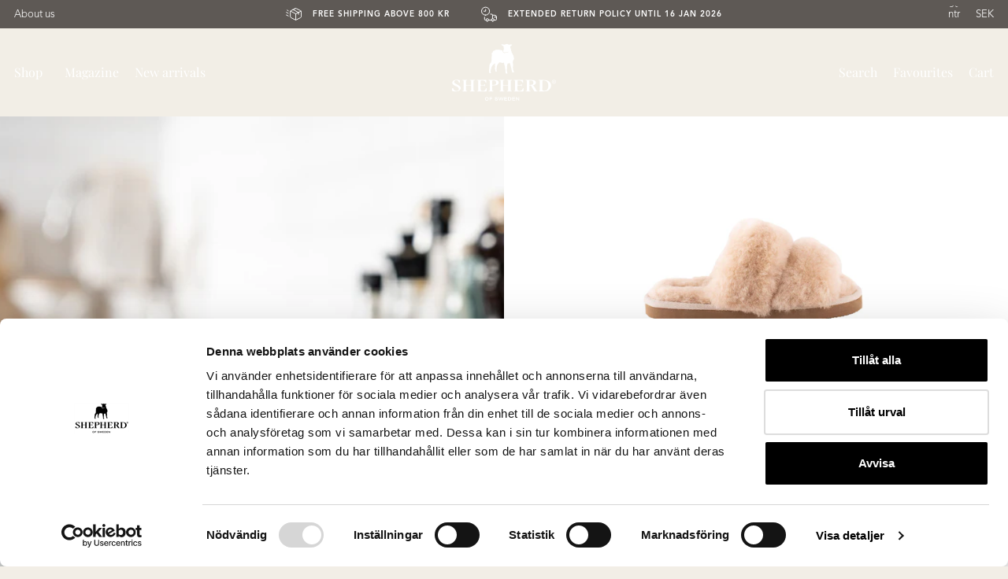

--- FILE ---
content_type: text/html
request_url: https://www.shepherdofsweden.com/se/en/women/thelma-toffel-honey
body_size: 37985
content:
<!doctype html><html lang="en"><head><meta charset="utf-8"/><title data-rh="true">Thelma slippers</title>
  <script>
  window.polyFillsLoaded = false;

    // This is the base function that is later supplanted by startClient.tsx when it is ready to start the client
  window.bootShop = function() {
    window.polyFillsLoaded = true;
  };  
  
  // Set the polyFillsLoaded flag to true and start the shop
  window.onPolyfillLoad = function() {
    window.polyFillsLoaded = true;
    window.bootShop();
  };  
    
  
  // If polyfill service does not respond, start the shop anyway
  if (false) {
    setTimeout(function () {
      if(!window.polyFillsLoaded) {
        window.bootShop();
      }
    }, 5000);
  }
  </script>

  <script>window.bootShop();</script>
<link data-chunk="ProductPage-ProductPage" rel="preload" as="style" href="/static/css/style-ProductPage-ProductPage-4357155b.chunk.css">
<link data-chunk="client" rel="preload" as="style" href="/static/css/style-812c9332.css">
<link data-chunk="client" rel="preload" as="script" href="/static/js/apollo.6.2.14.vendor.js">
<link data-chunk="client" rel="preload" as="script" href="/static/js/node.6.2.14.vendor.js">
<link data-chunk="client" rel="preload" as="script" href="/static/js/react.6.2.14.vendor.js">
<link data-chunk="client" rel="preload" as="script" href="/static/js/bundle.085c9993.js">
<link data-chunk="client" rel="preload" as="script" href="/static/js/bundle.0ce02bc5.js">
<link data-chunk="ProductPage-ProductPage" rel="preload" as="script" href="/static/js/752.7e975fd3.chunk.js">
<link data-chunk="ProductPage-ProductPage" rel="preload" as="script" href="/static/js/916.5dfa7c83.chunk.js">
<link data-chunk="ProductPage-ProductPage" rel="preload" as="script" href="/static/js/ProductPage-ProductPage.ed3be702.chunk.js"><meta name="viewport" content="width=device-width,initial-scale=1,shrink-to-fit=no"/><meta name="theme-color" content="#000000"/><meta name="facebook-domain-verification" content="4yhkxnfxq1bpesn3sf7bui0t935mn"/><meta name="google-site-verification" content="7A3EUakY6NV3yCEO6agBi9pdmkZN1-YAutlqoVMYPM4"/><link rel="manifest" href="/manifest.json"/><link rel="shortcut icon" href="/favicon.ico"/><meta data-rh="true" name="description" content="Shepherd Thelma is a pair of slides in sheepskin with wide straps and an open toe. Fabric trim. EVA outer sole.
Explanation of EVA and its benefits
EVA is an ab"/><meta data-rh="true" name="keywords" content="fårskinnstofflor i slip-in modell till dam i hög kvalitet,shepherd tofflor, fårskinnstofflor, shepard tofflor, sheperd tofflor, shepherds tofflor, fårtofflor, shepherd tofflor dam, ull tofflor, shepherd of Sweden, sandaler dam"/><meta data-rh="true" property="og:description" content="Shepherd Thelma is a pair of slides in sheepskin with wide straps and an open toe. Fabric trim. EVA outer sole.
Explanation of EVA and its benefits
EVA is an ab"/><meta data-rh="true" property="og:title" content="Thelma slippers"/><meta data-rh="true" property="product:original_price:amount" content="1100"/><meta data-rh="true" property="product:price:amount" content="1100"/><meta data-rh="true" property="og:price:currency" content="SEK"/><meta data-rh="true" property="og:image" content="https://www.shepherdofsweden.com/pub_images/original/22162045.jpg"/><meta data-rh="true" property="product:availability" content="oos"/><meta data-rh="true" property="product:category" content="Sheepskin slippers"/><meta data-rh="true" property="og:url" content="https://www.shepherdofsweden.com/se/women/sheepskin-slippers/thelma-toffel-honey"/><link data-rh="true" rel="preconnect" href="https://storeapi.jetshop.io"/><link data-rh="true" rel="canonical" href="https://www.shepherdofsweden.com/se/en/women/sheepskin-slippers/thelma-toffel-honey"/><script>window.__ACTIVE_BREAKPOINT__ = "lg";</script><link data-chunk="client" rel="stylesheet" href="/static/css/style-812c9332.css">
<link data-chunk="ProductPage-ProductPage" rel="stylesheet" href="/static/css/style-ProductPage-ProductPage-4357155b.chunk.css"></head><body class="no-js"><script>document.body.className=document.body.className.replace("no-js","")</script><div id="root"><div class=""><div class="t1sr166x"><div class="cdv72dp hsdyolk"><div class="col-section topbar-link-section"><ul class="f48ji40"><li class="topbar-link-item"><a href="/se/en/about-shepherd">About us</a></li></ul></div><div class="col-section"><div class="u2e9jc8 f48ji40 jc-c topbar-usp"><p><svg xmlns="http://www.w3.org/2000/svg" width="21.435" height="16.74" viewBox="0 0 21.435 16.74"><g transform="translate(0.672 0.516)"><path d="M215.766,369.222l2.649,1.341" transform="translate(-215.766 -360.266)" fill="none" stroke="#000" stroke-linecap="round" stroke-linejoin="round" stroke-width="1"></path><path d="M215.86,365.234l2.536,1.358" transform="translate(-215.775 -359.875)" fill="none" stroke="#000" stroke-linecap="round" stroke-linejoin="round" stroke-width="1"></path><path d="M217.045,361.918l1.523.939" transform="translate(-215.892 -359.55)" fill="none" stroke="#000" stroke-linecap="round" stroke-linejoin="round" stroke-width="1"></path><path d="M225.859,361.151l7.44,3.8" transform="translate(-216.756 -359.474)" fill="none" stroke="#000" stroke-linecap="round" stroke-linejoin="round" stroke-width="1"></path><path d="M228.343,359.492l-5.581,2.852a1.906,1.906,0,0,0-1.028,1.7v6.2a1.906,1.906,0,0,0,1.029,1.7l5.58,2.851a1.823,1.823,0,0,0,1.664,0l5.58-2.851a1.9,1.9,0,0,0,1.028-1.7v-6.2a1.9,1.9,0,0,0-1.028-1.7l-5.58-2.852A1.828,1.828,0,0,0,228.343,359.492Z" transform="translate(-216.352 -359.292)" fill="none" stroke="#000" stroke-linecap="round" stroke-linejoin="round" stroke-width="1"></path><path d="M236.353,363.425l-7.146,3.651-7.146-3.651" transform="translate(-216.384 -359.698)" fill="none" stroke="#000" stroke-linecap="round" stroke-linejoin="round" stroke-width="1"></path><path d="M229.984,367.473v8.33" transform="translate(-217.161 -360.095)" fill="none" stroke="#000" stroke-linecap="round" stroke-linejoin="round" stroke-width="1"></path><path d="M234.109,365.366v2.626" transform="translate(-217.566 -359.888)" fill="none" stroke="#000" stroke-linecap="round" stroke-linejoin="round" stroke-width="1"></path></g></svg><span>Free shipping above 800 KR</span></p><p><svg xmlns="http://www.w3.org/2000/svg" width="20.167" height="18.889" viewBox="0 0 20.167 18.889"><g transform="translate(0.5 0.5)"><path d="M508.861,907.722a5.111,5.111,0,1,0-5.111-5.111A5.111,5.111,0,0,0,508.861,907.722Z" transform="translate(-503.75 -897.5)" fill="none" stroke="#000" stroke-linecap="round" stroke-linejoin="round" stroke-width="1"></path><path d="M507.1,903.107h2.259v-2.259" transform="translate(-504.095 -897.996)" fill="none" stroke="#000" stroke-linecap="round" stroke-linejoin="round" stroke-width="1"></path><path d="M517.25,908h1.278a1.278,1.278,0,0,1,1.278,1.278v4.5" transform="translate(-505.75 -899.056)" fill="none" stroke="#000" stroke-linecap="round" stroke-linejoin="round" stroke-width="1"></path><path d="M510.167,916.333h-.639a1.278,1.278,0,0,1-1.278-1.278V912.5" transform="translate(-504.417 -899.722)" fill="none" stroke="#000" stroke-linecap="round" stroke-linejoin="round" stroke-width="1"></path><path d="M520.25,909.5h2.556a2.555,2.555,0,0,1,2.556,2.556v2.556a1.278,1.278,0,0,1-1.278,1.278h-1.949" transform="translate(-506.194 -899.278)" fill="none" stroke="#000" stroke-linecap="round" stroke-linejoin="round" stroke-width="1"></path><path d="M520.347,917.944a1.6,1.6,0,1,0-1.6-1.6A1.6,1.6,0,0,0,520.347,917.944Z" transform="translate(-505.972 -900.056)" fill="none" stroke="#000" stroke-linecap="round" stroke-linejoin="round" stroke-width="1"></path><path d="M512.1,917.944a1.6,1.6,0,1,0-1.6-1.6A1.6,1.6,0,0,0,512.1,917.944Z" transform="translate(-504.75 -900.056)" fill="none" stroke="#000" stroke-linecap="round" stroke-linejoin="round" stroke-width="1"></path><path d="M518.116,917H514.25" transform="translate(-505.306 -900.389)" fill="none" stroke="#000" stroke-linecap="round" stroke-linejoin="round" stroke-width="1"></path><path d="M525.806,912.5H523.25" transform="translate(-506.639 -899.722)" fill="none" stroke="#000" stroke-linecap="round" stroke-linejoin="round" stroke-width="1"></path></g></svg><span>Extended return policy until 16 Jan 2026</span></p></div></div><div class="col-section topbar-select-channel"><button class="select-channel-button c1clbzm1 f48ji40 ai-c"><span class="country-flag-holder clyq9il"><span class="cgxnjui"><img class="country-flag-image cy22dcb" src="https://countryflags.jetshop.io/SE/flat/32.png" alt="Country Flag"/></span></span><span class="country-label">SEK</span></button></div></div></div><div class="hbpo9ds"><div class="n1hcs4li cdv72dp"><nav class="nav-inner hsdyolk"><div class="col-section"><div class="nav-item nav-item--from-left"><button aria-label="Open menu" class="header-button menu-button"><svg xmlns="http://www.w3.org/2000/svg" width="23.662" height="17.916" viewBox="0 0 23.662 17.916" class="menu-button-icon"><g transform="translate(-421.751 -58.75)"><line x1="22.162" transform="translate(422.501 59.5)" fill="none" stroke="currentColor" stroke-linecap="round" stroke-width="1.5"></line><line x1="22.162" transform="translate(422.501 67.708)" fill="none" stroke="currentColor" stroke-linecap="round" stroke-width="1.5"></line><line x1="22.162" transform="translate(422.501 75.916)" fill="none" stroke="currentColor" stroke-linecap="round" stroke-width="1.5"></line></g></svg><span class="menu-button-span">Shop</span></button></div><div class="nav-item nav-item-link"><a href="/se/en/magazine">Magazine</a></div><div class="nav-item nav-item-link"><a href="/se/en/new-arrivals">New arrivals</a></div></div><div class="col-section"><a class="lgyktyw logo" href="/se/en/"><svg xmlns="http://www.w3.org/2000/svg" width="27.417" height="32.101" viewBox="0 0 27.417 32.101" class="logo-md"><path d="M289.588,366.441c.142-.375-.292-.409-.292-.409.067-.175-.117-.167-.117-.167.309-.384-.083-.809-.083-.809a.375.375,0,0,0-.008-.492.258.258,0,0,0-.025-.342c-.034-.175-.217-.092-.217-.092a.573.573,0,0,0-.008-.767c.017-.3-.333-.393-.333-.393-.009-.166-.175-.058-.175-.058.013-.125-.092-.141-.137-.142l-.01-.015a.672.672,0,0,0,.122-.4c0-.267-.375-.217-.375-.217a.471.471,0,0,0,.25-.517c-.092-.343-.484-.184-.484-.184.067-.417-.275-.35-.275-.35.008-.175-.134-.108-.134-.108a.278.278,0,0,0-.133-.384c.234-.109.075-.451.075-.451a.234.234,0,0,0-.345-.162l-.012-.033a.583.583,0,0,0-.152-.489c.15-.108.033-.384.033-.384a.234.234,0,0,0-.125-.342.155.155,0,0,0-.033-.259c-.017-.192-.225-.125-.225-.125.142-.159-.017-.392-.017-.392.134-.075-.025-.392-.025-.392.067-.284-.259-.359-.259-.359a.512.512,0,0,0,.017-.634c.259-.259-.109-.542-.109-.542.058-.218-.135-.259-.263-.264a6.838,6.838,0,0,1-.29-2.349c.186-.213,2.49-1.379,1.852-1.991s-3.435.208-3.435.208a3.643,3.643,0,0,0-4.1-.24,2.261,2.261,0,0,1-1.569,0,17.018,17.018,0,0,0-2.234-.372c-.966.887,2.181,2.181,2.181,2.181a3.713,3.713,0,0,0,.293,2.1,3.085,3.085,0,0,1,.053.931s-.452,1.251-.691,2.155l-.01,0c-.2.894.379,1.042.379,1.042.328.984,1.91.44,1.91.44s1.242-.051,2.064-.153a2.223,2.223,0,0,0,1.73-1.327c-.416,1.286-.992,1.751-1.89,1.854-.262.03-1.642.128-1.642.128-2,.872-2.59-.487-2.59-.487-.624-.165-.631-1.18-.585-1.746l-.017-.007a.378.378,0,0,0-.431-.2c-.02-.2-.216-.118-.216-.118-.039-.235-.215-.117-.215-.117-.272-.186-.386-.079-.428-.008.023-.075.024-.229-.257-.383a.323.323,0,0,0-.509.176c0-.176-.254-.1-.254-.1-.294-.411-.881-.039-.881-.039-.137-.489-.744-.274-.744-.274-.176-.255-.353.039-.353.039-.1-.294-.372-.078-.372-.078-.059-.235-.157.019-.157.019-.352-.234-.92.118-.92.118a.525.525,0,0,0-.627-.059c-.2-.215-.43.02-.43.02a.392.392,0,0,0-.587-.02c-.294-.1-.313.156-.313.156-.215,0-.137.333-.137.333,0-.078-.156-.176-.156-.176-.509-.2-.47.352-.47.352a.181.181,0,0,0-.254.078c-.431-.157-.411.255-.411.255-.177-.352-.451,0-.451,0-.313-.176-.47.294-.47.294-.294-.235-.333.215-.333.215-.372.039-.059.372-.059.372a.873.873,0,0,0-.3.448c-.235-.078-.012.335-.012.335-.392-.039-.235.353-.235.353-.744-.02-.607.627-.607.627-.45.059-.255.489-.255.489-.352.02-.117.392-.117.392-.274.392.255.568.255.568-.333.333.078.646.078.646-.274.118-.078.372-.078.372s-.2-.176-.294.137.255.372.255.372c-.333.117-.039.372-.039.372s-.254.039-.294.235.215.176.215.176c-.235.216.078.392.078.392s-.156-.1-.254.176.235.353.235.353c-.294-.1-.313.293-.313.293-.47.274.026.577.026.577-.274.333.091.833.091.833-.372.254.028.577.028.577-.2-.072-.163.2-.163.2-.144.144.127.235.127.235a.269.269,0,0,0,.018.289c-.289.144-.054.452-.054.452-.362.018-.145.4-.145.4-.271-.09-.162.308-.162.308-.2.131.037.351.082.391l0,.008c-.166.008-.115.2-.115.2-.144-.036-.144.181-.144.181-.216.015-.1.227-.066.29l-.006.01c-.142-.064-.109.152-.109.152-.119-.013-.1.1-.086.16l-.05.074a.4.4,0,0,0-.091.128c-.384.529-.786.927-1.034,1.249-.533.692-.37,2.62-.49,3.019a25.349,25.349,0,0,0-.358,3.656,7.226,7.226,0,0,0-.064,1.652,2.076,2.076,0,0,1,.3.918.96.96,0,0,0,0,.256c0,.448.066.527.409.562.585.058,1.227.175,1.4-.234.083-.195-.233-.759-.272-.909l-.078-.333c-.081-3.033,1.356-6.548,2.58-7.527a10.3,10.3,0,0,0,1.191-1.158.278.278,0,0,0,.29-.013c.108-.047.1-.25.1-.25s.207.305.448.1a.264.264,0,0,0,.123-.241.331.331,0,0,0,.281,0,.238.238,0,0,0,.169-.136.271.271,0,0,0,.016.037.167.167,0,0,0,.006.137c-.144.205-.272.382-.36.532-.357.612-.058,1.519,0,2.57.019.338-.156,2.423-.136,2.748a5.573,5.573,0,0,0,.383,1.365,2.233,2.233,0,0,1,.045.911c-.117.7,1.141.817,1.344.7.409-.234.292-.584.117-.934a1.937,1.937,0,0,1-.129-.424l.038,0a12.976,12.976,0,0,1,.683-5.635c.105.026.111-.1.111-.1a.152.152,0,0,0-.015-.165l.01-.025a.716.716,0,0,0,.314-.5.3.3,0,0,0,.156-.168c.055-.131,0-.144,0-.144a.936.936,0,0,0,.148-.3.639.639,0,0,0,.306-.115c.074-.085.006-.267.006-.267a.153.153,0,0,0,.2-.024.136.136,0,0,0,.02-.183c.13-.042.1-.122.1-.122s.113.159.238.052a.172.172,0,0,0,.038-.233s.072.1.146.012.016-.121.016-.121a.271.271,0,0,0,.31-.153c.069-.095-.039-.267-.039-.267s.334.157.438-.139a.265.265,0,0,0-.017-.27h.013a.273.273,0,0,0,.123.1.264.264,0,0,0,.27.007c-.008.057.015.139.12.254.248.269.455-.113.455-.113.115.126.184-.044.184-.044.185.423.7.225.7.225.093.281.405.176.405.176a.215.215,0,0,0,.289.1c.157.035.165-.163.165-.163a.479.479,0,0,0,.63.279c.238.127.459-.158.459-.158.139.055.12-.137.12-.137.122.074.181-.092.181-.092a.557.557,0,0,0,.285.277c.218.1.333-.261.333-.261a.533.533,0,0,0,.11.31c.1.47.207.951.313,1.4.408,1.713.706,1.777.759,2.862a8.514,8.514,0,0,0,.156,1.591,7.442,7.442,0,0,1,.455,2.991c-.163,1.387.245,1.55.245,2.04s.326.734.815.734,1.367.066,1.173-.453a7.24,7.24,0,0,1-.683-2,8.2,8.2,0,0,1,.036-2.8c.323-1.3.091-1.062.032-2.17a10.374,10.374,0,0,1,.911-3.737.478.478,0,0,0,.629.164c.251.1.438-.207.438-.207.144.039.1-.15.1-.15.13.06.17-.111.17-.111a.559.559,0,0,0,.314.244c.228.075.3-.3.3-.3a.465.465,0,0,0,.247.36,8.791,8.791,0,0,0,.477,1.206c.266.505.646,2.476.778,2.822a9.107,9.107,0,0,1,.722,3.559c.005.532.608.5.519,1.157-.033.243-.025,1.088.2,1.117a13.262,13.262,0,0,0,1.566,0c.238-.029.588.078.006-1.055-.142-.751-.674-1.745-.727-2.137a18.85,18.85,0,0,1-.115-2.945,4.2,4.2,0,0,0,.043-.651c.068-.089,0-.246,0-.246a3.346,3.346,0,0,0,.113-.386,2.173,2.173,0,0,0-.053-.354c.142-.2-.036-.443-.036-.443.071-.319-.1-.359-.1-.359.089-.213.137-.31.137-.31.159-.142-.035-.39-.035-.39.213-.248-.036-.284-.036-.284.018-.124-.142-.142-.142-.142.124-.089.053-.319.053-.319a.291.291,0,0,0-.071-.231c.054-.124-.088-.2-.088-.2.088-.124.053-.213.053-.372s-.088-.177-.088-.177a.841.841,0,0,0,.15-.665.35.35,0,0,0,.092-.234c.008-.158-.051-.15-.051-.15a.835.835,0,0,0,.042-.28l.032-.106a.569.569,0,0,0,.219-.215.337.337,0,0,0-.064-.255l.009-.024a.141.141,0,0,0,.156-.1.162.162,0,0,0-.04-.2l0,0c.083-.073.069-.133.059-.155l0,0a.15.15,0,0,0,.236-.037.2.2,0,0,0-.042-.259.086.086,0,0,0,.142-.042c.042-.117-.025-.133-.025-.133.184-.033.208-.151.242-.276s-.125-.267-.125-.267.367.042.367-.309a.31.31,0,0,0-.105-.278C289.462,366.662,289.528,366.6,289.588,366.441Z" transform="translate(-262.2 -350.862)"></path></svg> <svg xmlns="http://www.w3.org/2000/svg" width="132.927" height="72.123" viewBox="0 0 132.927 72.123" class="logo-mu"><g transform="translate(-165.014 -350.875)"><g transform="translate(165.012 396.35)"><path d="M175.024,445.62c0-.3,0-.5-.158-.661a10.116,10.116,0,0,0-4.106-.546c-3.379,0-5.495,1.8-5.495,3.6,0,4.647,8.464,4.146,8.464,8.176,0,1.439-1.382,2.433-3.276,2.433a3.672,3.672,0,0,1-3.474-2.1c-.623-1.108-.545-1.52-1.239-1.52-.537,0-.726.159-.726,3.019,0,.842,2.716,1.3,4.295,1.3,4.485,0,6.759-2.155,6.759-4.342,0-2.1-2.053-3.233-4.485-4.508-3.159-1.663-3.853-1.96-3.853-3.3,0-1.262,1.106-2.14,2.748-2.14,1.452,0,2.052.272,2.621,1.274.884,1.571.822,1.974,1.421,1.974.348,0,.506-.138.506-.456v-2.2Z" transform="translate(-165.012 -444.413)"></path><path d="M398.864,444.841h-5.786a.343.343,0,0,0,0,.685h.616c.561.023.635.191.635,1.008v10.908c0,1.048-.144,1.244-.963,1.254h-.272a.35.35,0,0,0,0,.7h7c6.039.018,8.537-4.126,8.537-7.358C408.63,447.43,404.775,444.834,398.864,444.841Zm1.089,13.863c-1.653,0-2.51-.681-2.51-1.988l.087-10.166c0-.889.159-1.025,1.972-1.025,3.5,0,5.7,2.593,5.7,6.811,0,3.575-1.975,6.364-5.249,6.364Z" transform="translate(-282.007 -444.633)" fill-rule="evenodd"></path><path d="M373.673,458.71h-.452a.953.953,0,0,1-.389-.082c-.494-.247-1.055-2.09-3.662-5.872a2.044,2.044,0,0,0-1.811-.953v-.045c2.575-.253,4.435-1.394,4.435-3.433,0-2.155-1.637-3.473-5.1-3.473h-7.643a.342.342,0,0,0,0,.684h.4c.742,0,.848.063.848,1.032v10.893c0,1.069-.1,1.242-.975,1.246h-.317a.346.346,0,1,0,0,.692h5.643a.346.346,0,0,0,0-.692h-.487c-.611-.033-.75-.269-.75-1.251v-4.824c0-.65.1-.793.984-.793a1.457,1.457,0,0,1,1.247.528l3.909,6.6c.192.322.35.433.573.433h3.542a.344.344,0,1,0,0-.689Zm-9.243-7.516c-.921,0-1.013-.177-1.013-1.04v-3.6c0-.946.159-1.023,1.969-1.023,1.908,0,3.129,1.093,3.129,2.742C368.515,450.548,367.291,451.194,364.43,451.194Z" transform="translate(-264.505 -444.639)" fill-rule="evenodd"></path><path d="M339.584,455.184c-.318,0-.286.091-.922,1.307-.827,1.6-1.843,2.247-3.941,2.247-2.161,0-2.543-.481-2.543-2.132v-4.08c0-.6.1-.694.813-.694h1.831c1.759,0,2.084.106,2.132.492v.167a.342.342,0,1,0,.684,0V450.55a.342.342,0,0,0-.683,0v.009c0,.394-.128.635-2.255.635h-1.663c-.8,0-.856-.181-.856-.853v-3.788c0-.994.157-1.021,1.682-1.021,2.447,0,3.34.42,4.2,1.8.73,1.17.54,1.284,1.049,1.284.222,0,.349-.114.349-.412v-2.912c0-.344-.159-.435-.731-.435H327.794a.342.342,0,0,0,0,.684h.487c.683.008.785.147.785,1.015v10.925c0,1.016-.107,1.217-.855,1.231h-.395a.346.346,0,1,0,0,.692H339.17c.635,0,.769-.164.769-.761v-2.92C339.934,455.253,339.87,455.184,339.584,455.184Z" transform="translate(-248.466 -444.636)" fill-rule="evenodd"></path><path d="M305.191,458.706h-.312c-.791,0-.953-.192-.953-1.223V446.548c0-.879.086-1,.671-1.016h.587a.342.342,0,1,0,0-.685h-5.669a.342.342,0,1,0,0,.685h.555c.673.008.742.115.742,1.021v4.273c0,.229-.16.366-.509.366h-5.468c-.349,0-.508-.138-.508-.366v-4.278c0-.884.1-1,.589-1.017h.675a.342.342,0,1,0,0-.684H289.93a.342.342,0,0,0,0,.685h.532c.677,0,.75.131.75,1.016v10.907c0,1.041-.119,1.231-.9,1.249h-.386a.346.346,0,1,0,0,.692h5.684a.346.346,0,0,0,0-.691h-.293c-.856,0-.988-.143-.988-1.247V452.2c0-.229.159-.367.508-.367H300.3c.35,0,.509.138.509.367v5.254c0,1.046-.078,1.243-1.12,1.252h-.172a.346.346,0,0,0,0,.691h5.671a.345.345,0,1,0,0-.691Z" transform="translate(-229.012 -444.635)" fill-rule="evenodd"></path><path d="M207.727,458.706h-.312c-.79,0-.953-.192-.953-1.223V446.548c0-.879.086-1,.671-1.016h.587a.342.342,0,1,0,0-.685h-5.667a.342.342,0,0,0,0,.685h.554c.673.008.741.115.741,1.021v4.273c0,.229-.159.366-.509.366h-5.467c-.35,0-.508-.138-.508-.366v-4.278c0-.884.1-1,.588-1.017h.676a.342.342,0,1,0,0-.684h-5.662a.342.342,0,0,0,0,.685H193c.677,0,.749.131.749,1.016v10.907c0,1.041-.12,1.231-.9,1.249h-.387a.346.346,0,1,0,0,.692h5.678a.346.346,0,0,0,0-.692h-.293c-.856,0-.988-.143-.988-1.247V452.2c0-.229.159-.367.508-.367h5.467c.35,0,.509.138.509.367v5.254c0,1.046-.077,1.243-1.119,1.252h-.172a.346.346,0,0,0,0,.691h5.671a.345.345,0,1,0,0-.691Z" transform="translate(-178.938 -444.635)" fill-rule="evenodd"></path><path d="M268.847,444.852H261.2a.342.342,0,1,0,0,.685h.406c.742,0,.848.063.848,1.031V457.46c0,1.07-.1,1.243-.975,1.247h-.317a.346.346,0,1,0,0,.692h5.644a.346.346,0,0,0,0-.692H266.3c-.591-.037-.725-.281-.725-1.25v-4.824c0-.65.1-.793.983-.793.6,0,2.958-.08,2.958-.08,2.575-.254,4.435-1.394,4.435-3.433C273.949,446.17,272.312,444.852,268.847,444.852Zm-2.262,6.341c-.921,0-1.012-.177-1.012-1.039v-3.6c0-.946.16-1.022,1.968-1.022,1.907,0,3.128,1.093,3.128,2.742C270.669,450.547,269.446,451.193,266.585,451.193Z" transform="translate(-214.236 -444.638)" fill-rule="evenodd"></path><path d="M242.725,455.2c-.318,0-.286.092-.922,1.307-.826,1.6-1.843,2.247-3.941,2.247-2.162,0-2.543-.482-2.543-2.132v-4.08c0-.6.1-.694.813-.694h1.831c1.759,0,2.084.106,2.131.492v.167a.342.342,0,1,0,.684,0v-1.94a.341.341,0,1,0-.682-.009v.014c0,.395-.128.634-2.254.634h-1.663c-.795,0-.856-.18-.856-.853v-3.788c0-.993.156-1.021,1.682-1.021,2.447,0,3.34.42,4.2,1.8.731,1.17.54,1.284,1.049,1.284.222,0,.35-.114.35-.412V445.3c0-.344-.159-.435-.731-.435H230.938a.342.342,0,0,0,0,.684h.487c.683.009.785.148.785,1.015V457.49c0,1.017-.108,1.218-.855,1.231h-.4a.346.346,0,1,0,0,.692h11.351c.636,0,.769-.164.769-.76v-2.919C243.074,455.27,243.011,455.2,242.725,455.2Z" transform="translate(-198.704 -444.645)" fill-rule="evenodd"></path></g><path d="M294.276,369.108c.166-.44-.342-.479-.342-.479.079-.2-.137-.2-.137-.2.362-.45-.1-.948-.1-.948a.439.439,0,0,0-.01-.577.3.3,0,0,0-.029-.4c-.039-.2-.254-.107-.254-.107a.671.671,0,0,0-.01-.9c.02-.352-.39-.46-.39-.46-.011-.2-.2-.068-.2-.068.015-.146-.107-.165-.161-.166l-.011-.018a.787.787,0,0,0,.142-.47c0-.312-.44-.254-.44-.254a.552.552,0,0,0,.293-.606c-.107-.4-.566-.215-.566-.215.078-.488-.322-.41-.322-.41.009-.2-.157-.127-.157-.127a.326.326,0,0,0-.156-.449c.274-.127.088-.528.088-.528a.274.274,0,0,0-.4-.19l-.015-.038a.682.682,0,0,0-.177-.572c.176-.127.039-.45.039-.45a.274.274,0,0,0-.147-.4.182.182,0,0,0-.039-.3c-.019-.225-.264-.146-.264-.146.166-.186-.02-.46-.02-.46.157-.088-.029-.459-.029-.459.078-.333-.3-.42-.3-.42a.6.6,0,0,0,.02-.743c.3-.3-.127-.635-.127-.635.068-.255-.159-.3-.308-.31a8.009,8.009,0,0,1-.34-2.752c.218-.249,2.916-1.615,2.169-2.331s-4.023.244-4.023.244a4.266,4.266,0,0,0-4.8-.281,2.648,2.648,0,0,1-1.838,0,19.941,19.941,0,0,0-2.617-.436c-1.131,1.039,2.555,2.555,2.555,2.555a4.348,4.348,0,0,0,.343,2.462,3.611,3.611,0,0,1,.062,1.09s-.529,1.465-.81,2.524h-.011c-.237,1.047.444,1.22.444,1.22.384,1.153,2.237.516,2.237.516s1.455-.06,2.417-.179a2.6,2.6,0,0,0,2.027-1.555c-.487,1.506-1.162,2.051-2.214,2.171-.307.035-1.923.15-1.923.15-2.343,1.022-3.034-.571-3.034-.571-.731-.194-.739-1.381-.685-2.045l-.02-.009a.442.442,0,0,0-.5-.229c-.023-.229-.253-.138-.253-.138-.046-.275-.252-.138-.252-.138-.318-.217-.452-.093-.5-.01.027-.088.028-.268-.3-.449a.378.378,0,0,0-.6.207c0-.207-.3-.115-.3-.115-.344-.481-1.032-.046-1.032-.046-.16-.573-.871-.321-.871-.321-.207-.3-.413.046-.413.046-.115-.344-.436-.092-.436-.092-.069-.275-.184.022-.184.022-.412-.274-1.077.138-1.077.138a.615.615,0,0,0-.734-.069c-.229-.252-.5.023-.5.023a.459.459,0,0,0-.688-.023c-.344-.115-.367.183-.367.183-.251,0-.16.389-.16.389,0-.091-.183-.206-.183-.206-.6-.229-.55.413-.55.413a.212.212,0,0,0-.3.091c-.5-.183-.481.3-.481.3-.207-.412-.528,0-.528,0-.367-.206-.55.344-.55.344-.344-.275-.389.252-.389.252-.436.046-.069.435-.069.435a1.023,1.023,0,0,0-.353.525c-.275-.092-.014.392-.014.392-.459-.046-.275.413-.275.413-.871-.023-.711.734-.711.734-.528.069-.3.573-.3.573-.413.023-.138.459-.138.459-.321.459.3.665.3.665-.39.39.091.757.091.757-.321.138-.091.436-.091.436s-.229-.206-.344.161.3.436.3.436c-.39.137-.046.435-.046.435s-.3.046-.344.275.252.206.252.206c-.275.253.091.459.091.459s-.183-.115-.3.206.275.413.275.413c-.344-.115-.367.344-.367.344-.551.321.031.675.031.675-.321.39.107.976.107.976-.435.3.033.675.033.675-.233-.085-.191.233-.191.233-.169.169.149.275.149.275a.315.315,0,0,0,.021.339c-.339.169-.064.53-.064.53-.423.021-.17.466-.17.466-.318-.105-.19.36-.19.36-.231.154.043.411.1.458v.009c-.2.01-.135.232-.135.232-.169-.042-.169.212-.169.212-.253.018-.122.266-.077.339l-.007.011c-.167-.075-.128.178-.128.178-.14-.016-.121.116-.1.188-.019.03-.039.058-.059.087a.468.468,0,0,0-.106.15c-.449.62-.92,1.085-1.211,1.463-.624.81-.434,3.069-.574,3.536a29.679,29.679,0,0,0-.419,4.281,8.464,8.464,0,0,0-.075,1.935,2.431,2.431,0,0,1,.349,1.076,1.123,1.123,0,0,0,0,.3c0,.525.077.618.478.658.685.068,1.437.2,1.642-.274.1-.228-.273-.889-.319-1.064l-.091-.389c-.094-3.552,1.588-7.668,3.021-8.815a12.062,12.062,0,0,0,1.4-1.356.326.326,0,0,0,.339-.015c.126-.055.121-.293.121-.293s.242.357.525.122a.31.31,0,0,0,.144-.282.387.387,0,0,0,.329,0,.279.279,0,0,0,.2-.159.319.319,0,0,0,.019.044.2.2,0,0,0,.007.16c-.168.24-.318.448-.421.623-.419.717-.068,1.779,0,3.01.022.4-.182,2.838-.159,3.218a6.531,6.531,0,0,0,.448,1.6,2.615,2.615,0,0,1,.053,1.067c-.137.821,1.336.956,1.574.821.478-.274.342-.684.137-1.094a2.266,2.266,0,0,1-.152-.5h.044a15.2,15.2,0,0,1,.8-6.6c.123.03.13-.119.13-.119a.178.178,0,0,0-.018-.194l.012-.03a.838.838,0,0,0,.368-.587.35.35,0,0,0,.183-.2c.064-.154,0-.168,0-.168a1.1,1.1,0,0,0,.174-.347.749.749,0,0,0,.358-.135c.087-.1.007-.313.007-.313a.179.179,0,0,0,.237-.028.159.159,0,0,0,.024-.214c.152-.05.123-.143.123-.143s.132.186.279.061a.2.2,0,0,0,.045-.273s.084.114.171.014.018-.142.018-.142a.317.317,0,0,0,.363-.179c.081-.111-.045-.313-.045-.313s.391.184.513-.163a.31.31,0,0,0-.02-.317h.015a.32.32,0,0,0,.144.121.309.309,0,0,0,.317.009c-.009.067.017.162.141.3.29.315.533-.133.533-.133.135.148.216-.051.216-.051.217.5.814.264.814.264.109.329.475.206.475.206a.252.252,0,0,0,.339.123c.184.041.193-.191.193-.191a.561.561,0,0,0,.738.326c.279.149.537-.185.537-.185.163.065.141-.16.141-.16.143.087.212-.107.212-.107a.652.652,0,0,0,.334.324c.255.116.39-.3.39-.3a.624.624,0,0,0,.129.363c.117.55.243,1.114.367,1.634.478,2.007.827,2.081.889,3.352a9.968,9.968,0,0,0,.182,1.863,8.715,8.715,0,0,1,.533,3.5c-.191,1.625.287,1.816.287,2.389s.382.86.955.86,1.6.077,1.374-.53a8.481,8.481,0,0,1-.8-2.337,9.607,9.607,0,0,1,.042-3.278c.379-1.518.107-1.243.038-2.541a12.147,12.147,0,0,1,1.067-4.377.559.559,0,0,0,.737.193c.294.118.513-.242.513-.242.169.046.122-.176.122-.176.152.07.2-.13.2-.13a.654.654,0,0,0,.368.285c.266.088.353-.346.353-.346a.545.545,0,0,0,.289.422,10.307,10.307,0,0,0,.558,1.413c.312.592.756,2.9.912,3.3a10.665,10.665,0,0,1,.846,4.168c.006.623.712.587.608,1.355-.039.284-.029,1.274.233,1.308a15.541,15.541,0,0,0,1.834,0c.279-.035.689.091.007-1.236-.166-.88-.789-2.043-.852-2.5a22.08,22.08,0,0,1-.135-3.449,4.925,4.925,0,0,0,.05-.763c.08-.1,0-.288,0-.288a3.929,3.929,0,0,0,.132-.452,2.54,2.54,0,0,0-.062-.415c.166-.229-.042-.519-.042-.519.084-.373-.115-.421-.115-.421.1-.249.16-.363.16-.363.187-.166-.041-.457-.041-.457.249-.291-.042-.332-.042-.332.021-.145-.166-.166-.166-.166.145-.1.062-.373.062-.373a.341.341,0,0,0-.083-.27c.063-.145-.1-.229-.1-.229.1-.145.062-.249.062-.436s-.1-.208-.1-.208a.985.985,0,0,0,.176-.779.41.41,0,0,0,.108-.274c.009-.185-.059-.176-.059-.176a.978.978,0,0,0,.049-.328l.037-.125a.666.666,0,0,0,.257-.252.4.4,0,0,0-.075-.3l.01-.029a.166.166,0,0,0,.182-.123.189.189,0,0,0-.047-.233h0c.1-.085.081-.156.07-.182v-.005a.175.175,0,0,0,.276-.044.239.239,0,0,0-.049-.3.1.1,0,0,0,.166-.049c.049-.137-.03-.156-.03-.156.215-.039.244-.177.283-.323s-.146-.313-.146-.313.43.049.43-.361a.362.362,0,0,0-.124-.326A.517.517,0,0,0,294.276,369.108Z" transform="translate(-49.931)"></path><g transform="translate(207.106 418.493)"><path d="M251.582,492.084c0-1.136.667-2.131,2.374-2.131s2.374.995,2.374,2.131a2.374,2.374,0,1,1-4.748,0Zm3.867,0a1.493,1.493,0,1,0-1.493,1.5,1.391,1.391,0,0,0,1.493-1.5Z" transform="translate(-251.582 -489.953)"></path><path d="M263.75,490.186h3.358v.633H264.6v1.018h2.374v.633H264.6v1.752h-.848Z" transform="translate(-257.833 -490.073)"></path><path d="M279.378,489.953c.622,0,1.866.113,1.973,1.284h-.916c-.028-.311-.311-.651-1.018-.651-.565,0-.938.175-.938.554,0,.95,3.008.039,3.008,1.764,0,1.041-1.08,1.312-1.939,1.312-1.453,0-2.035-.571-2.047-1.419h.916c.023.531.464.786,1.159.786.514,0,.995-.153.995-.594,0-1-2.974-.129-2.974-1.786C277.6,490.3,278.394,489.953,279.378,489.953Z" transform="translate(-264.898 -489.953)"></path><path d="M287.005,490.186h.916l.91,3.132h.011l1.007-3.132h.882l1.012,3.132h.011l.927-3.132h.882l-1.357,4.036h-.916l-1.007-3.1h-.011l-1.012,3.1h-.916Z" transform="translate(-269.781 -490.073)"></path><path d="M302.442,490.186h3.505v.633H303.29v1.018h2.549v.633H303.29v1.12h2.7v.633h-3.551Z" transform="translate(-277.712 -490.073)"></path><path d="M312.226,490.186H314.4c1.583,0,1.973.9,1.973,2.058a1.759,1.759,0,0,1-1.769,1.979h-2.38Zm.848,3.4h1.193c.611,0,1.261-.2,1.261-1.38,0-1.312-.831-1.391-1.306-1.391h-1.147Z" transform="translate(-282.738 -490.073)"></path><path d="M323.3,490.186h3.5v.633h-2.657v1.018h2.55v.633h-2.55v1.12h2.7v.633H323.3Z" transform="translate(-288.428 -490.073)"></path><path d="M333.084,490.186h.972l2.4,3.03h.012v-3.03h.814v4.036h-.956l-2.42-3.03H333.9v3.03h-.814Z" transform="translate(-293.454 -490.073)"></path></g><path d="M3.651-16.629a2.509,2.509,0,0,0-1.851.7A2.509,2.509,0,0,0,1.035-14.1a2.433,2.433,0,0,0,.744,1.845,2.433,2.433,0,0,0,1.872.673,2.451,2.451,0,0,0,1.866-.679A2.451,2.451,0,0,0,6.268-14.1a2.448,2.448,0,0,0-.745-1.847,2.448,2.448,0,0,0-1.872-.682Zm0,4.694a2.048,2.048,0,0,1-1.554-.6,2.048,2.048,0,0,1-.589-1.56A2.075,2.075,0,0,1,2.1-15.659a2.075,2.075,0,0,1,1.55-.618,2.089,2.089,0,0,1,1.548.621A2.089,2.089,0,0,1,5.8-14.1a2.048,2.048,0,0,1-.591,1.562,2.048,2.048,0,0,1-1.558.6ZM2.717-13.1c0,.2-.088.231-.231.231h-.1c-.022,0-.033.011-.033.044v.1c0,.033.011.044.055.044s.374-.011.55-.011.539.011.594.011c.033,0,.033-.011.033-.033v-.121c0-.022,0-.033-.033-.033H3.377c-.11,0-.132-.077-.143-.165-.011-.066-.011-.484-.011-.726v-.209H3.4a.382.382,0,0,1,.286.165,2.561,2.561,0,0,1,.286.418c.044.088.275.429.308.473a1.317,1.317,0,0,0,.187.231c.154,0,.319-.011.451-.011s.308.011.341.011.044-.011.044-.033v-.121c0-.022-.011-.033-.044-.033a.565.565,0,0,1-.33-.077,1.647,1.647,0,0,1-.374-.44,5.481,5.481,0,0,0-.363-.528.325.325,0,0,0-.176-.132v-.022a.845.845,0,0,0,.759-.825.6.6,0,0,0-.22-.473,1.282,1.282,0,0,0-.858-.253c-.077,0-.671.022-.748.022s-.506-.022-.539-.022a.029.029,0,0,0-.025.008.029.029,0,0,0-.008.025v.132a.029.029,0,0,0,.008.025.029.029,0,0,0,.025.008h.066c.176,0,.231.066.242.2Zm.506-2.3a1.548,1.548,0,0,1,.22-.011.9.9,0,0,1,.572.165.551.551,0,0,1,.22.429.675.675,0,0,1-.221.486.675.675,0,0,1-.505.174,1.725,1.725,0,0,1-.286-.011Z" transform="translate(291.671 412.952)"></path></g></svg><span class="hjwd7o5">Shepherd of Sweden</span></a></div><div class="col-section"><div class="nav-item nav-item--from-right"><div class="nav-item nav-item--from-right"><button aria-label="[object Object]"><span><svg xmlns="http://www.w3.org/2000/svg" width="26.686" height="26.675" viewBox="0 0 26.686 26.675"><g transform="translate(0.781 0.781)"><path d="M512.258,3461.552a10.006,10.006,0,1,0-13.122-5.295A10.005,10.005,0,0,0,512.258,3461.552Z" transform="translate(-498.336 -3442.335)" fill="none" stroke="currentColor" stroke-linecap="round" stroke-linejoin="round" stroke-width="1.5"></path><path d="M512.09,3456.08l7.76,7.762" transform="translate(-495.007 -3439.008)" fill="none" stroke="currentColor" stroke-linecap="round" stroke-linejoin="round" stroke-width="1.5"></path></g></svg><span class="search-button-text">Search</span></span></button></div></div><div class="nav-item nav-item--from-right"><a class="header-button button-favourite" href="/se/en/favourites"><span>Favourites</span></a></div><div class="nav-item nav-item--from-right"><button class="c1sx7fzi header-button button-cart" data-testid="cart-button" aria-label="Toggle cartview" aria-haspopup="true"><span class="cart-button-text-wrapper">Cart<!-- --> </span></button></div></div></nav></div></div><div class="m1uqueob"><div class="c1onf3o9 closed left" style="width:450px;transform:translateX(-450px);left:0"><div class="i1pztibl"><div class="menu-subdrawer so3wfmr"><nav class="m1919313"><ul><li><a class="m7qe7xw" href="/se/en/new-arrivals"><span class="ctnkj17">New arrivals</span></a></li><li><button class="m7qe7xw has-children" aria-label="Open Women menu"><span class="ctnkj17">Women</span></button><div tabindex="-1" class="s1akwcrl"><button aria-label="Back to main navigation" class="c1r6ebfb"><span class="button-caret ctnkj17"></span><span class="menu-item-back">Women</span></button><ul><li><a aria-current="page" class="mw11w3u m7qe7xw menu-item-child active" href="/se/en/women"><span>Everything in Women</span></a></li><li><a class="menu-item-child m7qe7xw" href="/se/en/women/sheepskin-slippers"><span>Sheepskin slippers</span></a></li><li><a class="menu-item-child m7qe7xw" href="/se/en/women/wool-slippers"><span>Wool slippers</span></a></li><li><a class="menu-item-child m7qe7xw" href="/se/en/women/boots"><span>Shoes</span></a></li><li><a class="menu-item-child m7qe7xw" href="/se/en/women/sandals"><span>Sandals</span></a></li><li><a class="menu-item-child m7qe7xw" href="/se/en/women/vantar-och-mossor"><span>Mittens and Hats</span></a></li></ul></div></li><li><button class="m7qe7xw has-children" aria-label="Open Men menu"><span class="ctnkj17">Men</span></button><div tabindex="-1" class="s1akwcrl"><button aria-label="Back to main navigation" class="c1r6ebfb"><span class="button-caret ctnkj17"></span><span class="menu-item-back">Men</span></button><ul><li><a class="mw11w3u m7qe7xw menu-item-child" href="/se/en/men"><span>Everything in Men</span></a></li><li><a class="menu-item-child m7qe7xw" href="/se/en/men/sheepskin-slippers"><span>Sheepskin slippers</span></a></li><li><a class="menu-item-child m7qe7xw" href="/se/en/men/wool-slippers"><span>Wool slippers</span></a></li><li><a class="menu-item-child m7qe7xw" href="/se/en/men/boots"><span>Shoes</span></a></li><li><a class="menu-item-child m7qe7xw" href="/se/en/men/sandals"><span>Sandals</span></a></li><li><a class="menu-item-child m7qe7xw" href="/se/en/men/vantar-och-handskar"><span>Mittens and Gloves</span></a></li></ul></div></li><li><button class="m7qe7xw has-children" aria-label="Open Kids menu"><span class="ctnkj17">Kids</span></button><div tabindex="-1" class="s1akwcrl"><button aria-label="Back to main navigation" class="c1r6ebfb"><span class="button-caret ctnkj17"></span><span class="menu-item-back">Kids</span></button><ul><li><a class="mw11w3u m7qe7xw menu-item-child" href="/se/en/kids"><span>Everything in Kids</span></a></li><li><a class="menu-item-child m7qe7xw" href="/se/en/kids/slippers"><span>Slippers</span></a></li><li><a class="menu-item-child m7qe7xw" href="/se/en/kids/shoes"><span>Shoes</span></a></li></ul></div></li><li><button class="m7qe7xw has-children" aria-label="Open Interior menu"><span class="ctnkj17">Interior</span></button><div tabindex="-1" class="s1akwcrl"><button aria-label="Back to main navigation" class="c1r6ebfb"><span class="button-caret ctnkj17"></span><span class="menu-item-back">Interior</span></button><ul><li><a class="mw11w3u m7qe7xw menu-item-child" href="/se/en/home-"><span>Everything in Interior</span></a></li><li><a class="menu-item-child m7qe7xw" href="/se/en/home-/sheepskin"><span>Sheepskin</span></a></li><li><a class="menu-item-child m7qe7xw" href="/se/en/home-/seat-cushions"><span>Seat Cushions</span></a></li><li><a class="menu-item-child m7qe7xw" href="/se/en/home-/blankets"><span>Blankets</span></a></li><li><a class="menu-item-child m7qe7xw" href="/se/en/home-/pouffes"><span>Pouffes</span></a></li><li><a class="menu-item-child m7qe7xw" href="/se/en/home-/cushions"><span>Cushions </span></a></li><li><a class="menu-item-child m7qe7xw" href="/se/en/home-/rugs"><span>Rugs</span></a></li><li><a class="menu-item-child m7qe7xw" href="/se/en/home-/table-setting"><span>Table setting</span></a></li><li><a class="menu-item-child m7qe7xw" href="/se/en/home-/washing-detergents"><span>Washing detergents</span></a></li></ul></div></li><li><button class="m7qe7xw has-children" aria-label="Open Accessories menu"><span class="ctnkj17">Accessories</span></button><div tabindex="-1" class="s1akwcrl"><button aria-label="Back to main navigation" class="c1r6ebfb"><span class="button-caret ctnkj17"></span><span class="menu-item-back">Accessories</span></button><ul><li><a class="mw11w3u m7qe7xw menu-item-child" href="/se/en/accessories"><span>Everything in Accessories</span></a></li><li><a class="menu-item-child m7qe7xw" href="/se/en/accessories/saddle-cover"><span>Saddle cover</span></a></li><li><a class="menu-item-child m7qe7xw" href="/se/en/accessories/soles"><span>Soles</span></a></li><li><a class="menu-item-child m7qe7xw" href="/se/en/accessories/mittens-gloves"><span>Mittens and Hats</span></a></li><li><a class="menu-item-child m7qe7xw" href="/se/en/accessories/bags"><span>Bags</span></a></li><li><a class="menu-item-child m7qe7xw" href="/se/en/accessories/warm-water-bottle"><span>Warm water bottle</span></a></li><li><a class="menu-item-child m7qe7xw" href="/se/en/accessories/shoe-care"><span>Shoe care</span></a></li></ul></div></li><li><a class="m7qe7xw" href="/se/en/gift-shop"><span class="ctnkj17">Gift shop</span></a></li><li><button class="m7qe7xw has-children" aria-label="Open Outlet menu"><span class="ctnkj17">Outlet</span></button><div tabindex="-1" class="s1akwcrl"><button aria-label="Back to main navigation" class="c1r6ebfb"><span class="button-caret ctnkj17"></span><span class="menu-item-back">Outlet</span></button><ul><li><a class="mw11w3u m7qe7xw menu-item-child" href="/se/en/outlet-"><span>Everything in Outlet</span></a></li><li><a class="menu-item-child m7qe7xw" href="/se/en/outlet-/women"><span>Women</span></a></li><li><a class="menu-item-child m7qe7xw" href="/se/en/outlet-/kids"><span>Kids</span></a></li><li><a class="menu-item-child m7qe7xw" href="/se/en/outlet-/men"><span>Men</span></a></li><li><a class="menu-item-child m7qe7xw" href="/se/en/outlet-/home"><span>Home </span></a></li></ul></div></li></ul></nav><ul class="s1trbllc"><li class="subpage-list"><a class="subpage-link" href="/se/en/customer-service">Customer service &amp; FAQ</a></li><li class="subpage-list"><a class="subpage-link" href="/se/en/magazine">Magazine</a></li><li class="subpage-list"><a class="subpage-link" href="/se/en/about-shepherd">About us</a></li><li class="subpage-list"><a class="subpage-link" href="/se/en/hallbarhet">Our Responsibility</a></li><li class="subpage-list"><a class="subpage-link" href="/se/en/press">Press</a></li><li class="subpage-list"><a target="_blank" href="https://sos.shepherd.nu/en/Login" rel="noopener noreferrer" class="subpage-link">Retailer login</a></li></ul><div class="menu-channel-selector"><button class="select-channel-button c1clbzm1 f48ji40 ai-c"><span class="country-flag-holder clyq9il"><span class="cgxnjui"><img class="country-flag-image cy22dcb" src="https://countryflags.jetshop.io/SE/flat/32.png" alt="Country Flag"/></span></span><span class="country-label">Sweden / SEK</span></button></div></div></div></div></div><div class="c1onf3o9 closed right" style="width:550px;transform:translateX(550px);right:0"><div class="s1ncf8qb f1byrsh8"><div class="s1ncf8qb__inner"><div class="seach-and-close"><h2>Search</h2><button class="close"><svg width="13" height="13" viewBox="0 0 13 13" xmlns="http://www.w3.org/2000/svg" xmlns:xlink="http://www.w3.org/1999/xlink"><title>Group 7.11</title><desc>Created using Figma</desc><g id="CrossCanvas" transform="translate(17955 -19634)"><g id="Cross_Group_7_11"><g id="Cross_Group_6_6"><g id="CrossVector"><use xlink:href="#cross_path0_stroke" transform="matrix(1 -1.44723e-16 -6.58127e-17 1 -17948.7 19634.8)" fill="#FFFFFF"></use></g></g><g id="Cross_Group_6_8"><g id="CrossVector"><use xlink:href="#cross_path0_stroke" transform="matrix(-1 2.67188e-16 -5.66519e-17 -1 -17948.7 19645.7)" fill="#FFFFFF"></use></g></g></g></g><defs><path id="cross_path0_stroke" d="M 0 5.45936L -0.347204 5.09957L -0.720038 5.45936L -0.347204 5.81915L 0 5.45936ZM 5.31008 -0.359791L -0.347204 5.09957L 0.347204 5.81915L 6.00449 0.359791L 5.31008 -0.359791ZM -0.347204 5.81915L 5.31008 11.2785L 6.00449 10.5589L 0.347204 5.09957L -0.347204 5.81915Z"></path></defs></svg></button></div><div class="s14fdm6w" data-flight-searchfield=""><div><input class="s14fdm6w__input" placeholder="" autoComplete="off" type="search" data-flight-search-autocomplete-field="" value=""/></div></div></div></div></div><main class="czotlgn"><script data-testid="structured-data" type="application/ld+json">{"@context":"https://schema.org","@type":"Product","name":"Thelma slippers","description":"<p>Shepherd Thelma is a pair of slides in sheepskin with wide straps and an open toe. Fabric trim. EVA outer sole.</p>\n<h3 class=\"fa226d ca21a4\">Explanation of EVA and its benefits</h3>\n<p><strong>EVA </strong>is an abbreviation for Ethylene Vinyl Acetate, which is a good material for shock absorption. This, in combination with its lightweight, makes it one of the market’s most used materials for outer soles. </p>\n<table>\n<tbody>\n<tr><th>Inside material:</th><th>Sheepskin</th></tr>\n<tr><th>Outside material:</th><th>Sheepskin</th></tr>\n<tr><th>Sole:</th><th>EVA </th></tr>\n<tr><th>Fitting:</th><th>Regular</th></tr>\n</tbody>\n</table>","image":["https://www.shepherdofsweden.com/pub_images/original/22162045.jpg","https://www.shepherdofsweden.com/pub_images/original/thelma-beige.jpg","https://www.shepherdofsweden.com/pub_images/original/22162045-sida.jpg","https://www.shepherdofsweden.com/pub_images/original/22162045-fram.jpg","https://www.shepherdofsweden.com/pub_images/original/22162045-sula.jpg"],"mpn":"22162045","sku":"22162045","productID":"22162045","category":"Sheepskin slippers","offers":{"@type":"Offer","priceCurrency":"SEK","price":1100,"url":"https://www.shepherdofsweden.com/se/women/sheepskin-slippers/thelma-toffel-honey","availability":"http://schema.org/OutOfStock"}}</script><div class="p1b8p0mj"><div class="p1b8p0mj__top-section"><div class="p1b8p0mj__top-section-col"><div class="p1b8p0mj__product-gallery-wrapper"><div class="w15o75hq f48ji40 fxd-c"><div class="w9ygiex"><div class="image-gallery" aria-live="polite"><div class="image-gallery-content  image-gallery-thumbnails-bottom"><div class="image-gallery-slide-wrapper  image-gallery-thumbnails-bottom"><button class="gr3l586 image-gallery-icon image-gallery-left-nav" aria-label="Previous image" title="Previous image"><span class="image-gallery-icon-inner" aria-hidden="true"><svg xmlns="http://www.w3.org/2000/svg" width="40" height="40" viewBox="0 0 40 40" fill="none"><path d="M40 20C40 31.0457 31.0457 40 20 40C8.9543 40 -3.03189e-06 31.0457 -2.06624e-06 20C-1.1006e-06 8.9543 8.95431 -6.5288e-06 20 -5.56315e-06C31.0457 -4.59751e-06 40 8.9543 40 20Z"></path><path d="M28.332 20.0002L11.6654 20.0002M11.6654 20.0002L19.6654 28.3335M11.6654 20.0002L19.6654 11.6668" stroke="currentColor" stroke-width="1.66667"></path></svg></span></button><button class="gr3l586 image-gallery-icon image-gallery-right-nav" aria-label="Next image" title="Next image"><span class="image-gallery-icon-inner" aria-hidden="true"><svg xmlns="http://www.w3.org/2000/svg" width="40" height="40" viewBox="0 0 40 40" fill="none"><path d="M40 20C40 31.0457 31.0457 40 20 40C8.9543 40 -3.03189e-06 31.0457 -2.06624e-06 20C-1.1006e-06 8.9543 8.95431 -6.5288e-06 20 -5.56315e-06C31.0457 -4.59751e-06 40 8.9543 40 20Z"></path><path d="M28.332 20.0002L11.6654 20.0002M11.6654 20.0002L19.6654 28.3335M11.6654 20.0002L19.6654 11.6668" stroke="currentColor" stroke-width="1.66667"></path></svg></span></button><div class="image-gallery-swipe"><div class="image-gallery-slides"><div aria-label="Go to Slide 1" tabindex="-1" class="image-gallery-slide  image-gallery-center " style="display:inherit;-webkit-transform:translate3d(0%, 0, 0);-moz-transform:translate3d(0%, 0, 0);-ms-transform:translate3d(0%, 0, 0);-o-transform:translate3d(0%, 0, 0);transform:translate3d(0%, 0, 0)" role="button"><div class="image-gallery-image"><div data-flight-image-container="" data-flight-image-loaded="true" class="image-cover" title="Thelma slippers" style="position:relative;overflow:hidden;width:100%;height:100%;padding-bottom:0"><picture data-flight-image-placeholder=""><img alt="" src="[data-uri]" loading="lazy" style="position:absolute;top:0;left:0;width:100%;height:100%;padding-top:0;object-position:center;object-fit:cover;opacity:0;transition-delay:500ms;font-family:&quot;object-fit: cover&quot;"/></picture><picture data-flight-image=""><source type="image/webp" srcSet="https://www.shepherdofsweden.com/pub_images/original/thelma-beige.jpg?extend=copy&amp;width=1024&amp;method=fit&amp;height=1024&amp;type=webp&amp;timestamp=1672754959 1024w, https://www.shepherdofsweden.com/pub_images/original/thelma-beige.jpg?extend=copy&amp;width=1280&amp;method=fit&amp;height=1280&amp;type=webp&amp;timestamp=1672754959 1280w, https://www.shepherdofsweden.com/pub_images/original/thelma-beige.jpg?extend=copy&amp;width=320&amp;method=fit&amp;height=320&amp;type=webp&amp;timestamp=1672754959 320w, https://www.shepherdofsweden.com/pub_images/original/thelma-beige.jpg?extend=copy&amp;width=400&amp;method=fit&amp;height=400&amp;type=webp&amp;timestamp=1672754959 400w, https://www.shepherdofsweden.com/pub_images/original/thelma-beige.jpg?extend=copy&amp;width=512&amp;method=fit&amp;height=512&amp;type=webp&amp;timestamp=1672754959 512w, https://www.shepherdofsweden.com/pub_images/original/thelma-beige.jpg?extend=copy&amp;width=640&amp;method=fit&amp;height=640&amp;type=webp&amp;timestamp=1672754959 640w, https://www.shepherdofsweden.com/pub_images/original/thelma-beige.jpg?extend=copy&amp;width=800&amp;method=fit&amp;height=800&amp;type=webp&amp;timestamp=1672754959 800w" sizes="(max-width: 20rem) 100vw, (max-width: 40rem) 100vw, (max-width: 50rem) 50vw, (max-width: 64rem) 50vw, 50vw"/><source type="image/jpeg" srcSet="https://www.shepherdofsweden.com/pub_images/original/thelma-beige.jpg?extend=copy&amp;width=1024&amp;method=fit&amp;height=1024&amp;timestamp=1672754959 1024w, https://www.shepherdofsweden.com/pub_images/original/thelma-beige.jpg?extend=copy&amp;width=1280&amp;method=fit&amp;height=1280&amp;timestamp=1672754959 1280w, https://www.shepherdofsweden.com/pub_images/original/thelma-beige.jpg?extend=copy&amp;width=320&amp;method=fit&amp;height=320&amp;timestamp=1672754959 320w, https://www.shepherdofsweden.com/pub_images/original/thelma-beige.jpg?extend=copy&amp;width=400&amp;method=fit&amp;height=400&amp;timestamp=1672754959 400w, https://www.shepherdofsweden.com/pub_images/original/thelma-beige.jpg?extend=copy&amp;width=512&amp;method=fit&amp;height=512&amp;timestamp=1672754959 512w, https://www.shepherdofsweden.com/pub_images/original/thelma-beige.jpg?extend=copy&amp;width=640&amp;method=fit&amp;height=640&amp;timestamp=1672754959 640w, https://www.shepherdofsweden.com/pub_images/original/thelma-beige.jpg?extend=copy&amp;width=800&amp;method=fit&amp;height=800&amp;timestamp=1672754959 800w" sizes="(max-width: 20rem) 100vw, (max-width: 40rem) 100vw, (max-width: 50rem) 50vw, (max-width: 64rem) 50vw, 50vw"/><img alt="Thelma slippers" sizes="(max-width: 20rem) 100vw, (max-width: 40rem) 100vw, (max-width: 50rem) 50vw, (max-width: 64rem) 50vw, 50vw" srcSet="https://www.shepherdofsweden.com/pub_images/original/thelma-beige.jpg?extend=copy&amp;width=1024&amp;method=fit&amp;height=1024&amp;timestamp=1672754959 1024w, https://www.shepherdofsweden.com/pub_images/original/thelma-beige.jpg?extend=copy&amp;width=1280&amp;method=fit&amp;height=1280&amp;timestamp=1672754959 1280w, https://www.shepherdofsweden.com/pub_images/original/thelma-beige.jpg?extend=copy&amp;width=320&amp;method=fit&amp;height=320&amp;timestamp=1672754959 320w, https://www.shepherdofsweden.com/pub_images/original/thelma-beige.jpg?extend=copy&amp;width=400&amp;method=fit&amp;height=400&amp;timestamp=1672754959 400w, https://www.shepherdofsweden.com/pub_images/original/thelma-beige.jpg?extend=copy&amp;width=512&amp;method=fit&amp;height=512&amp;timestamp=1672754959 512w, https://www.shepherdofsweden.com/pub_images/original/thelma-beige.jpg?extend=copy&amp;width=640&amp;method=fit&amp;height=640&amp;timestamp=1672754959 640w, https://www.shepherdofsweden.com/pub_images/original/thelma-beige.jpg?extend=copy&amp;width=800&amp;method=fit&amp;height=800&amp;timestamp=1672754959 800w" src="https://www.shepherdofsweden.com/pub_images/original/thelma-beige.jpg" loading="eager" style="position:absolute;top:0;left:0;width:100%;height:100%;padding-top:0;object-position:center;object-fit:cover;opacity:1;transition:opacity 500ms;font-family:&quot;object-fit: cover&quot;"/></picture><noscript><picture><img alt="Thelma slippers" sizes="(max-width: 20rem) 100vw, (max-width: 40rem) 100vw, (max-width: 50rem) 50vw, (max-width: 64rem) 50vw, 50vw" srcSet="https://www.shepherdofsweden.com/pub_images/original/thelma-beige.jpg?extend=copy&amp;width=1024&amp;method=fit&amp;height=1024&amp;timestamp=1672754959 1024w, https://www.shepherdofsweden.com/pub_images/original/thelma-beige.jpg?extend=copy&amp;width=1280&amp;method=fit&amp;height=1280&amp;timestamp=1672754959 1280w, https://www.shepherdofsweden.com/pub_images/original/thelma-beige.jpg?extend=copy&amp;width=320&amp;method=fit&amp;height=320&amp;timestamp=1672754959 320w, https://www.shepherdofsweden.com/pub_images/original/thelma-beige.jpg?extend=copy&amp;width=400&amp;method=fit&amp;height=400&amp;timestamp=1672754959 400w, https://www.shepherdofsweden.com/pub_images/original/thelma-beige.jpg?extend=copy&amp;width=512&amp;method=fit&amp;height=512&amp;timestamp=1672754959 512w, https://www.shepherdofsweden.com/pub_images/original/thelma-beige.jpg?extend=copy&amp;width=640&amp;method=fit&amp;height=640&amp;timestamp=1672754959 640w, https://www.shepherdofsweden.com/pub_images/original/thelma-beige.jpg?extend=copy&amp;width=800&amp;method=fit&amp;height=800&amp;timestamp=1672754959 800w" src="https://www.shepherdofsweden.com/pub_images/original/thelma-beige.jpg" loading="eager" style="position:absolute;top:0;left:0;width:100%;height:100%;padding-top:0;object-position:center;object-fit:cover"/></picture></noscript></div><div class="ooyq9k0"></div></div></div><div aria-label="Go to Slide 2" tabindex="-1" class="image-gallery-slide  image-gallery-right " style="display:inherit;-webkit-transform:translate3d(100%, 0, 0);-moz-transform:translate3d(100%, 0, 0);-ms-transform:translate3d(100%, 0, 0);-o-transform:translate3d(100%, 0, 0);transform:translate3d(100%, 0, 0)" role="button"><div class="image-gallery-image"><div data-flight-image-container="" data-flight-image-loaded="false" class="image-contain" title="Thelma slippers" style="position:relative;overflow:hidden;width:100%;height:100%;padding-bottom:0"><picture data-flight-image-placeholder=""><img alt="" src="https://www.shepherdofsweden.com/pub_images/original/22162045-sida.jpg?extend=copy&amp;width=320&amp;method=fit&amp;height=320&amp;sigma=2.5&amp;minampl=0.5&amp;quality=30&amp;type=auto&amp;timestamp=1644227579" loading="lazy" style="position:absolute;top:0;left:0;width:100%;height:100%;padding-top:0;object-position:center;object-fit:cover;opacity:0.6;transition-delay:500ms;font-family:&quot;object-fit: cover&quot;"/></picture><picture data-flight-image=""><source type="image/webp" srcSet="https://www.shepherdofsweden.com/pub_images/original/22162045-sida.jpg?extend=copy&amp;width=1024&amp;method=fit&amp;height=1024&amp;type=webp&amp;timestamp=1644227579 1024w, https://www.shepherdofsweden.com/pub_images/original/22162045-sida.jpg?extend=copy&amp;width=1280&amp;method=fit&amp;height=1280&amp;type=webp&amp;timestamp=1644227579 1280w, https://www.shepherdofsweden.com/pub_images/original/22162045-sida.jpg?extend=copy&amp;width=320&amp;method=fit&amp;height=320&amp;type=webp&amp;timestamp=1644227579 320w, https://www.shepherdofsweden.com/pub_images/original/22162045-sida.jpg?extend=copy&amp;width=400&amp;method=fit&amp;height=400&amp;type=webp&amp;timestamp=1644227579 400w, https://www.shepherdofsweden.com/pub_images/original/22162045-sida.jpg?extend=copy&amp;width=512&amp;method=fit&amp;height=512&amp;type=webp&amp;timestamp=1644227579 512w, https://www.shepherdofsweden.com/pub_images/original/22162045-sida.jpg?extend=copy&amp;width=640&amp;method=fit&amp;height=640&amp;type=webp&amp;timestamp=1644227579 640w, https://www.shepherdofsweden.com/pub_images/original/22162045-sida.jpg?extend=copy&amp;width=800&amp;method=fit&amp;height=800&amp;type=webp&amp;timestamp=1644227579 800w" sizes="(max-width: 20rem) 100vw, (max-width: 40rem) 100vw, (max-width: 50rem) 50vw, (max-width: 64rem) 50vw, 50vw"/><source type="image/jpeg" srcSet="https://www.shepherdofsweden.com/pub_images/original/22162045-sida.jpg?extend=copy&amp;width=1024&amp;method=fit&amp;height=1024&amp;timestamp=1644227579 1024w, https://www.shepherdofsweden.com/pub_images/original/22162045-sida.jpg?extend=copy&amp;width=1280&amp;method=fit&amp;height=1280&amp;timestamp=1644227579 1280w, https://www.shepherdofsweden.com/pub_images/original/22162045-sida.jpg?extend=copy&amp;width=320&amp;method=fit&amp;height=320&amp;timestamp=1644227579 320w, https://www.shepherdofsweden.com/pub_images/original/22162045-sida.jpg?extend=copy&amp;width=400&amp;method=fit&amp;height=400&amp;timestamp=1644227579 400w, https://www.shepherdofsweden.com/pub_images/original/22162045-sida.jpg?extend=copy&amp;width=512&amp;method=fit&amp;height=512&amp;timestamp=1644227579 512w, https://www.shepherdofsweden.com/pub_images/original/22162045-sida.jpg?extend=copy&amp;width=640&amp;method=fit&amp;height=640&amp;timestamp=1644227579 640w, https://www.shepherdofsweden.com/pub_images/original/22162045-sida.jpg?extend=copy&amp;width=800&amp;method=fit&amp;height=800&amp;timestamp=1644227579 800w" sizes="(max-width: 20rem) 100vw, (max-width: 40rem) 100vw, (max-width: 50rem) 50vw, (max-width: 64rem) 50vw, 50vw"/><img alt="Thelma slippers" sizes="(max-width: 20rem) 100vw, (max-width: 40rem) 100vw, (max-width: 50rem) 50vw, (max-width: 64rem) 50vw, 50vw" srcSet="https://www.shepherdofsweden.com/pub_images/original/22162045-sida.jpg?extend=copy&amp;width=1024&amp;method=fit&amp;height=1024&amp;timestamp=1644227579 1024w, https://www.shepherdofsweden.com/pub_images/original/22162045-sida.jpg?extend=copy&amp;width=1280&amp;method=fit&amp;height=1280&amp;timestamp=1644227579 1280w, https://www.shepherdofsweden.com/pub_images/original/22162045-sida.jpg?extend=copy&amp;width=320&amp;method=fit&amp;height=320&amp;timestamp=1644227579 320w, https://www.shepherdofsweden.com/pub_images/original/22162045-sida.jpg?extend=copy&amp;width=400&amp;method=fit&amp;height=400&amp;timestamp=1644227579 400w, https://www.shepherdofsweden.com/pub_images/original/22162045-sida.jpg?extend=copy&amp;width=512&amp;method=fit&amp;height=512&amp;timestamp=1644227579 512w, https://www.shepherdofsweden.com/pub_images/original/22162045-sida.jpg?extend=copy&amp;width=640&amp;method=fit&amp;height=640&amp;timestamp=1644227579 640w, https://www.shepherdofsweden.com/pub_images/original/22162045-sida.jpg?extend=copy&amp;width=800&amp;method=fit&amp;height=800&amp;timestamp=1644227579 800w" src="https://www.shepherdofsweden.com/pub_images/original/22162045-sida.jpg" loading="lazy" style="position:absolute;top:0;left:0;width:100%;height:100%;padding-top:0;object-position:center;object-fit:cover;opacity:0;transition:opacity 500ms;font-family:&quot;object-fit: cover&quot;"/></picture><noscript><picture><img alt="Thelma slippers" sizes="(max-width: 20rem) 100vw, (max-width: 40rem) 100vw, (max-width: 50rem) 50vw, (max-width: 64rem) 50vw, 50vw" srcSet="https://www.shepherdofsweden.com/pub_images/original/22162045-sida.jpg?extend=copy&amp;width=1024&amp;method=fit&amp;height=1024&amp;timestamp=1644227579 1024w, https://www.shepherdofsweden.com/pub_images/original/22162045-sida.jpg?extend=copy&amp;width=1280&amp;method=fit&amp;height=1280&amp;timestamp=1644227579 1280w, https://www.shepherdofsweden.com/pub_images/original/22162045-sida.jpg?extend=copy&amp;width=320&amp;method=fit&amp;height=320&amp;timestamp=1644227579 320w, https://www.shepherdofsweden.com/pub_images/original/22162045-sida.jpg?extend=copy&amp;width=400&amp;method=fit&amp;height=400&amp;timestamp=1644227579 400w, https://www.shepherdofsweden.com/pub_images/original/22162045-sida.jpg?extend=copy&amp;width=512&amp;method=fit&amp;height=512&amp;timestamp=1644227579 512w, https://www.shepherdofsweden.com/pub_images/original/22162045-sida.jpg?extend=copy&amp;width=640&amp;method=fit&amp;height=640&amp;timestamp=1644227579 640w, https://www.shepherdofsweden.com/pub_images/original/22162045-sida.jpg?extend=copy&amp;width=800&amp;method=fit&amp;height=800&amp;timestamp=1644227579 800w" src="https://www.shepherdofsweden.com/pub_images/original/22162045-sida.jpg" loading="lazy" style="position:absolute;top:0;left:0;width:100%;height:100%;padding-top:0;object-position:center;object-fit:cover"/></picture></noscript></div><div class="ooyq9k0"></div></div></div><div aria-label="Go to Slide 3" tabindex="-1" class="image-gallery-slide  " style="display:inherit;-webkit-transform:translate3d(200%, 0, 0);-moz-transform:translate3d(200%, 0, 0);-ms-transform:translate3d(200%, 0, 0);-o-transform:translate3d(200%, 0, 0);transform:translate3d(200%, 0, 0)" role="button"><div class="image-gallery-image"><div data-flight-image-container="" data-flight-image-loaded="false" class="image-contain" title="Thelma slippers" style="position:relative;overflow:hidden;width:100%;height:100%;padding-bottom:0"><picture data-flight-image-placeholder=""><img alt="" src="https://www.shepherdofsweden.com/pub_images/original/22162045-fram.jpg?extend=copy&amp;width=320&amp;method=fit&amp;height=320&amp;sigma=2.5&amp;minampl=0.5&amp;quality=30&amp;type=auto&amp;timestamp=1644227557" loading="lazy" style="position:absolute;top:0;left:0;width:100%;height:100%;padding-top:0;object-position:center;object-fit:cover;opacity:0.6;transition-delay:500ms;font-family:&quot;object-fit: cover&quot;"/></picture><picture data-flight-image=""><source type="image/webp" srcSet="https://www.shepherdofsweden.com/pub_images/original/22162045-fram.jpg?extend=copy&amp;width=1024&amp;method=fit&amp;height=1024&amp;type=webp&amp;timestamp=1644227557 1024w, https://www.shepherdofsweden.com/pub_images/original/22162045-fram.jpg?extend=copy&amp;width=1280&amp;method=fit&amp;height=1280&amp;type=webp&amp;timestamp=1644227557 1280w, https://www.shepherdofsweden.com/pub_images/original/22162045-fram.jpg?extend=copy&amp;width=320&amp;method=fit&amp;height=320&amp;type=webp&amp;timestamp=1644227557 320w, https://www.shepherdofsweden.com/pub_images/original/22162045-fram.jpg?extend=copy&amp;width=400&amp;method=fit&amp;height=400&amp;type=webp&amp;timestamp=1644227557 400w, https://www.shepherdofsweden.com/pub_images/original/22162045-fram.jpg?extend=copy&amp;width=512&amp;method=fit&amp;height=512&amp;type=webp&amp;timestamp=1644227557 512w, https://www.shepherdofsweden.com/pub_images/original/22162045-fram.jpg?extend=copy&amp;width=640&amp;method=fit&amp;height=640&amp;type=webp&amp;timestamp=1644227557 640w, https://www.shepherdofsweden.com/pub_images/original/22162045-fram.jpg?extend=copy&amp;width=800&amp;method=fit&amp;height=800&amp;type=webp&amp;timestamp=1644227557 800w" sizes="(max-width: 20rem) 100vw, (max-width: 40rem) 100vw, (max-width: 50rem) 50vw, (max-width: 64rem) 50vw, 50vw"/><source type="image/jpeg" srcSet="https://www.shepherdofsweden.com/pub_images/original/22162045-fram.jpg?extend=copy&amp;width=1024&amp;method=fit&amp;height=1024&amp;timestamp=1644227557 1024w, https://www.shepherdofsweden.com/pub_images/original/22162045-fram.jpg?extend=copy&amp;width=1280&amp;method=fit&amp;height=1280&amp;timestamp=1644227557 1280w, https://www.shepherdofsweden.com/pub_images/original/22162045-fram.jpg?extend=copy&amp;width=320&amp;method=fit&amp;height=320&amp;timestamp=1644227557 320w, https://www.shepherdofsweden.com/pub_images/original/22162045-fram.jpg?extend=copy&amp;width=400&amp;method=fit&amp;height=400&amp;timestamp=1644227557 400w, https://www.shepherdofsweden.com/pub_images/original/22162045-fram.jpg?extend=copy&amp;width=512&amp;method=fit&amp;height=512&amp;timestamp=1644227557 512w, https://www.shepherdofsweden.com/pub_images/original/22162045-fram.jpg?extend=copy&amp;width=640&amp;method=fit&amp;height=640&amp;timestamp=1644227557 640w, https://www.shepherdofsweden.com/pub_images/original/22162045-fram.jpg?extend=copy&amp;width=800&amp;method=fit&amp;height=800&amp;timestamp=1644227557 800w" sizes="(max-width: 20rem) 100vw, (max-width: 40rem) 100vw, (max-width: 50rem) 50vw, (max-width: 64rem) 50vw, 50vw"/><img alt="Thelma slippers" sizes="(max-width: 20rem) 100vw, (max-width: 40rem) 100vw, (max-width: 50rem) 50vw, (max-width: 64rem) 50vw, 50vw" srcSet="https://www.shepherdofsweden.com/pub_images/original/22162045-fram.jpg?extend=copy&amp;width=1024&amp;method=fit&amp;height=1024&amp;timestamp=1644227557 1024w, https://www.shepherdofsweden.com/pub_images/original/22162045-fram.jpg?extend=copy&amp;width=1280&amp;method=fit&amp;height=1280&amp;timestamp=1644227557 1280w, https://www.shepherdofsweden.com/pub_images/original/22162045-fram.jpg?extend=copy&amp;width=320&amp;method=fit&amp;height=320&amp;timestamp=1644227557 320w, https://www.shepherdofsweden.com/pub_images/original/22162045-fram.jpg?extend=copy&amp;width=400&amp;method=fit&amp;height=400&amp;timestamp=1644227557 400w, https://www.shepherdofsweden.com/pub_images/original/22162045-fram.jpg?extend=copy&amp;width=512&amp;method=fit&amp;height=512&amp;timestamp=1644227557 512w, https://www.shepherdofsweden.com/pub_images/original/22162045-fram.jpg?extend=copy&amp;width=640&amp;method=fit&amp;height=640&amp;timestamp=1644227557 640w, https://www.shepherdofsweden.com/pub_images/original/22162045-fram.jpg?extend=copy&amp;width=800&amp;method=fit&amp;height=800&amp;timestamp=1644227557 800w" src="https://www.shepherdofsweden.com/pub_images/original/22162045-fram.jpg" loading="lazy" style="position:absolute;top:0;left:0;width:100%;height:100%;padding-top:0;object-position:center;object-fit:cover;opacity:0;transition:opacity 500ms;font-family:&quot;object-fit: cover&quot;"/></picture><noscript><picture><img alt="Thelma slippers" sizes="(max-width: 20rem) 100vw, (max-width: 40rem) 100vw, (max-width: 50rem) 50vw, (max-width: 64rem) 50vw, 50vw" srcSet="https://www.shepherdofsweden.com/pub_images/original/22162045-fram.jpg?extend=copy&amp;width=1024&amp;method=fit&amp;height=1024&amp;timestamp=1644227557 1024w, https://www.shepherdofsweden.com/pub_images/original/22162045-fram.jpg?extend=copy&amp;width=1280&amp;method=fit&amp;height=1280&amp;timestamp=1644227557 1280w, https://www.shepherdofsweden.com/pub_images/original/22162045-fram.jpg?extend=copy&amp;width=320&amp;method=fit&amp;height=320&amp;timestamp=1644227557 320w, https://www.shepherdofsweden.com/pub_images/original/22162045-fram.jpg?extend=copy&amp;width=400&amp;method=fit&amp;height=400&amp;timestamp=1644227557 400w, https://www.shepherdofsweden.com/pub_images/original/22162045-fram.jpg?extend=copy&amp;width=512&amp;method=fit&amp;height=512&amp;timestamp=1644227557 512w, https://www.shepherdofsweden.com/pub_images/original/22162045-fram.jpg?extend=copy&amp;width=640&amp;method=fit&amp;height=640&amp;timestamp=1644227557 640w, https://www.shepherdofsweden.com/pub_images/original/22162045-fram.jpg?extend=copy&amp;width=800&amp;method=fit&amp;height=800&amp;timestamp=1644227557 800w" src="https://www.shepherdofsweden.com/pub_images/original/22162045-fram.jpg" loading="lazy" style="position:absolute;top:0;left:0;width:100%;height:100%;padding-top:0;object-position:center;object-fit:cover"/></picture></noscript></div><div class="ooyq9k0"></div></div></div><div aria-label="Go to Slide 4" tabindex="-1" class="image-gallery-slide  " style="display:inherit;-webkit-transform:translate3d(300%, 0, 0);-moz-transform:translate3d(300%, 0, 0);-ms-transform:translate3d(300%, 0, 0);-o-transform:translate3d(300%, 0, 0);transform:translate3d(300%, 0, 0)" role="button"><div class="image-gallery-image"><div data-flight-image-container="" data-flight-image-loaded="false" class="image-contain" title="Thelma slippers" style="position:relative;overflow:hidden;width:100%;height:100%;padding-bottom:0"><picture data-flight-image-placeholder=""><img alt="" src="https://www.shepherdofsweden.com/pub_images/original/22162045-sula.jpg?extend=copy&amp;width=320&amp;method=fit&amp;height=320&amp;sigma=2.5&amp;minampl=0.5&amp;quality=30&amp;type=auto&amp;timestamp=1644227597" loading="lazy" style="position:absolute;top:0;left:0;width:100%;height:100%;padding-top:0;object-position:center;object-fit:cover;opacity:0.6;transition-delay:500ms;font-family:&quot;object-fit: cover&quot;"/></picture><picture data-flight-image=""><source type="image/webp" srcSet="https://www.shepherdofsweden.com/pub_images/original/22162045-sula.jpg?extend=copy&amp;width=1024&amp;method=fit&amp;height=1024&amp;type=webp&amp;timestamp=1644227597 1024w, https://www.shepherdofsweden.com/pub_images/original/22162045-sula.jpg?extend=copy&amp;width=1280&amp;method=fit&amp;height=1280&amp;type=webp&amp;timestamp=1644227597 1280w, https://www.shepherdofsweden.com/pub_images/original/22162045-sula.jpg?extend=copy&amp;width=320&amp;method=fit&amp;height=320&amp;type=webp&amp;timestamp=1644227597 320w, https://www.shepherdofsweden.com/pub_images/original/22162045-sula.jpg?extend=copy&amp;width=400&amp;method=fit&amp;height=400&amp;type=webp&amp;timestamp=1644227597 400w, https://www.shepherdofsweden.com/pub_images/original/22162045-sula.jpg?extend=copy&amp;width=512&amp;method=fit&amp;height=512&amp;type=webp&amp;timestamp=1644227597 512w, https://www.shepherdofsweden.com/pub_images/original/22162045-sula.jpg?extend=copy&amp;width=640&amp;method=fit&amp;height=640&amp;type=webp&amp;timestamp=1644227597 640w, https://www.shepherdofsweden.com/pub_images/original/22162045-sula.jpg?extend=copy&amp;width=800&amp;method=fit&amp;height=800&amp;type=webp&amp;timestamp=1644227597 800w" sizes="(max-width: 20rem) 100vw, (max-width: 40rem) 100vw, (max-width: 50rem) 50vw, (max-width: 64rem) 50vw, 50vw"/><source type="image/jpeg" srcSet="https://www.shepherdofsweden.com/pub_images/original/22162045-sula.jpg?extend=copy&amp;width=1024&amp;method=fit&amp;height=1024&amp;timestamp=1644227597 1024w, https://www.shepherdofsweden.com/pub_images/original/22162045-sula.jpg?extend=copy&amp;width=1280&amp;method=fit&amp;height=1280&amp;timestamp=1644227597 1280w, https://www.shepherdofsweden.com/pub_images/original/22162045-sula.jpg?extend=copy&amp;width=320&amp;method=fit&amp;height=320&amp;timestamp=1644227597 320w, https://www.shepherdofsweden.com/pub_images/original/22162045-sula.jpg?extend=copy&amp;width=400&amp;method=fit&amp;height=400&amp;timestamp=1644227597 400w, https://www.shepherdofsweden.com/pub_images/original/22162045-sula.jpg?extend=copy&amp;width=512&amp;method=fit&amp;height=512&amp;timestamp=1644227597 512w, https://www.shepherdofsweden.com/pub_images/original/22162045-sula.jpg?extend=copy&amp;width=640&amp;method=fit&amp;height=640&amp;timestamp=1644227597 640w, https://www.shepherdofsweden.com/pub_images/original/22162045-sula.jpg?extend=copy&amp;width=800&amp;method=fit&amp;height=800&amp;timestamp=1644227597 800w" sizes="(max-width: 20rem) 100vw, (max-width: 40rem) 100vw, (max-width: 50rem) 50vw, (max-width: 64rem) 50vw, 50vw"/><img alt="Thelma slippers" sizes="(max-width: 20rem) 100vw, (max-width: 40rem) 100vw, (max-width: 50rem) 50vw, (max-width: 64rem) 50vw, 50vw" srcSet="https://www.shepherdofsweden.com/pub_images/original/22162045-sula.jpg?extend=copy&amp;width=1024&amp;method=fit&amp;height=1024&amp;timestamp=1644227597 1024w, https://www.shepherdofsweden.com/pub_images/original/22162045-sula.jpg?extend=copy&amp;width=1280&amp;method=fit&amp;height=1280&amp;timestamp=1644227597 1280w, https://www.shepherdofsweden.com/pub_images/original/22162045-sula.jpg?extend=copy&amp;width=320&amp;method=fit&amp;height=320&amp;timestamp=1644227597 320w, https://www.shepherdofsweden.com/pub_images/original/22162045-sula.jpg?extend=copy&amp;width=400&amp;method=fit&amp;height=400&amp;timestamp=1644227597 400w, https://www.shepherdofsweden.com/pub_images/original/22162045-sula.jpg?extend=copy&amp;width=512&amp;method=fit&amp;height=512&amp;timestamp=1644227597 512w, https://www.shepherdofsweden.com/pub_images/original/22162045-sula.jpg?extend=copy&amp;width=640&amp;method=fit&amp;height=640&amp;timestamp=1644227597 640w, https://www.shepherdofsweden.com/pub_images/original/22162045-sula.jpg?extend=copy&amp;width=800&amp;method=fit&amp;height=800&amp;timestamp=1644227597 800w" src="https://www.shepherdofsweden.com/pub_images/original/22162045-sula.jpg" loading="lazy" style="position:absolute;top:0;left:0;width:100%;height:100%;padding-top:0;object-position:center;object-fit:cover;opacity:0;transition:opacity 500ms;font-family:&quot;object-fit: cover&quot;"/></picture><noscript><picture><img alt="Thelma slippers" sizes="(max-width: 20rem) 100vw, (max-width: 40rem) 100vw, (max-width: 50rem) 50vw, (max-width: 64rem) 50vw, 50vw" srcSet="https://www.shepherdofsweden.com/pub_images/original/22162045-sula.jpg?extend=copy&amp;width=1024&amp;method=fit&amp;height=1024&amp;timestamp=1644227597 1024w, https://www.shepherdofsweden.com/pub_images/original/22162045-sula.jpg?extend=copy&amp;width=1280&amp;method=fit&amp;height=1280&amp;timestamp=1644227597 1280w, https://www.shepherdofsweden.com/pub_images/original/22162045-sula.jpg?extend=copy&amp;width=320&amp;method=fit&amp;height=320&amp;timestamp=1644227597 320w, https://www.shepherdofsweden.com/pub_images/original/22162045-sula.jpg?extend=copy&amp;width=400&amp;method=fit&amp;height=400&amp;timestamp=1644227597 400w, https://www.shepherdofsweden.com/pub_images/original/22162045-sula.jpg?extend=copy&amp;width=512&amp;method=fit&amp;height=512&amp;timestamp=1644227597 512w, https://www.shepherdofsweden.com/pub_images/original/22162045-sula.jpg?extend=copy&amp;width=640&amp;method=fit&amp;height=640&amp;timestamp=1644227597 640w, https://www.shepherdofsweden.com/pub_images/original/22162045-sula.jpg?extend=copy&amp;width=800&amp;method=fit&amp;height=800&amp;timestamp=1644227597 800w" src="https://www.shepherdofsweden.com/pub_images/original/22162045-sula.jpg" loading="lazy" style="position:absolute;top:0;left:0;width:100%;height:100%;padding-top:0;object-position:center;object-fit:cover"/></picture></noscript></div><div class="ooyq9k0"></div></div></div><div aria-label="Go to Slide 5" tabindex="-1" class="image-gallery-slide  image-gallery-left " style="display:inherit;-webkit-transform:translate3d(-100%, 0, 0);-moz-transform:translate3d(-100%, 0, 0);-ms-transform:translate3d(-100%, 0, 0);-o-transform:translate3d(-100%, 0, 0);transform:translate3d(-100%, 0, 0)" role="button"><div class="image-gallery-image"><div data-flight-image-container="" data-flight-image-loaded="false" class="image-contain" title="Thelma slippers" style="position:relative;overflow:hidden;width:100%;height:100%;padding-bottom:0"><picture data-flight-image-placeholder=""><img alt="" src="https://www.shepherdofsweden.com/pub_images/original/22162045.jpg?extend=copy&amp;width=320&amp;method=fit&amp;height=320&amp;sigma=2.5&amp;minampl=0.5&amp;quality=30&amp;type=auto&amp;timestamp=1674139595" loading="lazy" style="position:absolute;top:0;left:0;width:100%;height:100%;padding-top:0;object-position:center;object-fit:cover;opacity:0.6;transition-delay:500ms;font-family:&quot;object-fit: cover&quot;"/></picture><picture data-flight-image=""><source type="image/webp" srcSet="https://www.shepherdofsweden.com/pub_images/original/22162045.jpg?extend=copy&amp;width=1024&amp;method=fit&amp;height=1024&amp;type=webp&amp;timestamp=1674139595 1024w, https://www.shepherdofsweden.com/pub_images/original/22162045.jpg?extend=copy&amp;width=1280&amp;method=fit&amp;height=1280&amp;type=webp&amp;timestamp=1674139595 1280w, https://www.shepherdofsweden.com/pub_images/original/22162045.jpg?extend=copy&amp;width=320&amp;method=fit&amp;height=320&amp;type=webp&amp;timestamp=1674139595 320w, https://www.shepherdofsweden.com/pub_images/original/22162045.jpg?extend=copy&amp;width=400&amp;method=fit&amp;height=400&amp;type=webp&amp;timestamp=1674139595 400w, https://www.shepherdofsweden.com/pub_images/original/22162045.jpg?extend=copy&amp;width=512&amp;method=fit&amp;height=512&amp;type=webp&amp;timestamp=1674139595 512w, https://www.shepherdofsweden.com/pub_images/original/22162045.jpg?extend=copy&amp;width=640&amp;method=fit&amp;height=640&amp;type=webp&amp;timestamp=1674139595 640w, https://www.shepherdofsweden.com/pub_images/original/22162045.jpg?extend=copy&amp;width=800&amp;method=fit&amp;height=800&amp;type=webp&amp;timestamp=1674139595 800w" sizes="(max-width: 20rem) 100vw, (max-width: 40rem) 100vw, (max-width: 50rem) 50vw, (max-width: 64rem) 50vw, 50vw"/><source type="image/jpeg" srcSet="https://www.shepherdofsweden.com/pub_images/original/22162045.jpg?extend=copy&amp;width=1024&amp;method=fit&amp;height=1024&amp;timestamp=1674139595 1024w, https://www.shepherdofsweden.com/pub_images/original/22162045.jpg?extend=copy&amp;width=1280&amp;method=fit&amp;height=1280&amp;timestamp=1674139595 1280w, https://www.shepherdofsweden.com/pub_images/original/22162045.jpg?extend=copy&amp;width=320&amp;method=fit&amp;height=320&amp;timestamp=1674139595 320w, https://www.shepherdofsweden.com/pub_images/original/22162045.jpg?extend=copy&amp;width=400&amp;method=fit&amp;height=400&amp;timestamp=1674139595 400w, https://www.shepherdofsweden.com/pub_images/original/22162045.jpg?extend=copy&amp;width=512&amp;method=fit&amp;height=512&amp;timestamp=1674139595 512w, https://www.shepherdofsweden.com/pub_images/original/22162045.jpg?extend=copy&amp;width=640&amp;method=fit&amp;height=640&amp;timestamp=1674139595 640w, https://www.shepherdofsweden.com/pub_images/original/22162045.jpg?extend=copy&amp;width=800&amp;method=fit&amp;height=800&amp;timestamp=1674139595 800w" sizes="(max-width: 20rem) 100vw, (max-width: 40rem) 100vw, (max-width: 50rem) 50vw, (max-width: 64rem) 50vw, 50vw"/><img alt="Thelma slippers" sizes="(max-width: 20rem) 100vw, (max-width: 40rem) 100vw, (max-width: 50rem) 50vw, (max-width: 64rem) 50vw, 50vw" srcSet="https://www.shepherdofsweden.com/pub_images/original/22162045.jpg?extend=copy&amp;width=1024&amp;method=fit&amp;height=1024&amp;timestamp=1674139595 1024w, https://www.shepherdofsweden.com/pub_images/original/22162045.jpg?extend=copy&amp;width=1280&amp;method=fit&amp;height=1280&amp;timestamp=1674139595 1280w, https://www.shepherdofsweden.com/pub_images/original/22162045.jpg?extend=copy&amp;width=320&amp;method=fit&amp;height=320&amp;timestamp=1674139595 320w, https://www.shepherdofsweden.com/pub_images/original/22162045.jpg?extend=copy&amp;width=400&amp;method=fit&amp;height=400&amp;timestamp=1674139595 400w, https://www.shepherdofsweden.com/pub_images/original/22162045.jpg?extend=copy&amp;width=512&amp;method=fit&amp;height=512&amp;timestamp=1674139595 512w, https://www.shepherdofsweden.com/pub_images/original/22162045.jpg?extend=copy&amp;width=640&amp;method=fit&amp;height=640&amp;timestamp=1674139595 640w, https://www.shepherdofsweden.com/pub_images/original/22162045.jpg?extend=copy&amp;width=800&amp;method=fit&amp;height=800&amp;timestamp=1674139595 800w" src="https://www.shepherdofsweden.com/pub_images/original/22162045.jpg" loading="lazy" style="position:absolute;top:0;left:0;width:100%;height:100%;padding-top:0;object-position:center;object-fit:cover;opacity:0;transition:opacity 500ms;font-family:&quot;object-fit: cover&quot;"/></picture><noscript><picture><img alt="Thelma slippers" sizes="(max-width: 20rem) 100vw, (max-width: 40rem) 100vw, (max-width: 50rem) 50vw, (max-width: 64rem) 50vw, 50vw" srcSet="https://www.shepherdofsweden.com/pub_images/original/22162045.jpg?extend=copy&amp;width=1024&amp;method=fit&amp;height=1024&amp;timestamp=1674139595 1024w, https://www.shepherdofsweden.com/pub_images/original/22162045.jpg?extend=copy&amp;width=1280&amp;method=fit&amp;height=1280&amp;timestamp=1674139595 1280w, https://www.shepherdofsweden.com/pub_images/original/22162045.jpg?extend=copy&amp;width=320&amp;method=fit&amp;height=320&amp;timestamp=1674139595 320w, https://www.shepherdofsweden.com/pub_images/original/22162045.jpg?extend=copy&amp;width=400&amp;method=fit&amp;height=400&amp;timestamp=1674139595 400w, https://www.shepherdofsweden.com/pub_images/original/22162045.jpg?extend=copy&amp;width=512&amp;method=fit&amp;height=512&amp;timestamp=1674139595 512w, https://www.shepherdofsweden.com/pub_images/original/22162045.jpg?extend=copy&amp;width=640&amp;method=fit&amp;height=640&amp;timestamp=1674139595 640w, https://www.shepherdofsweden.com/pub_images/original/22162045.jpg?extend=copy&amp;width=800&amp;method=fit&amp;height=800&amp;timestamp=1674139595 800w" src="https://www.shepherdofsweden.com/pub_images/original/22162045.jpg" loading="lazy" style="position:absolute;top:0;left:0;width:100%;height:100%;padding-top:0;object-position:center;object-fit:cover"/></picture></noscript></div><div class="ooyq9k0"></div></div></div></div></div></div></div></div></div></div></div></div><div class="p1b8p0mj__top-section-col"><div class="p1b8p0mj__product-details"><div class="p1b8p0mj__product-image-wrapper"><div data-flight-image-container="" data-flight-image-loaded="false" class="p1b8p0mj__product-image" style="position:relative;overflow:hidden;width:100%;height:auto;padding-bottom:100.0000%"><picture data-flight-image-placeholder=""><img alt="" src="https://www.shepherdofsweden.com/pub_images/original/22162045.jpg?extend=copy&amp;width=267&amp;method=fit&amp;height=267&amp;sigma=2.5&amp;minampl=0.5&amp;quality=30&amp;type=auto&amp;timestamp=1674139595" loading="lazy" style="position:absolute;top:0;left:0;width:100%;height:100%;padding-top:0;object-position:center;object-fit:contain;opacity:0.6;transition-delay:500ms;font-family:&quot;object-fit: contain&quot;"/></picture><picture data-flight-image=""><source type="image/webp" srcSet="https://www.shepherdofsweden.com/pub_images/original/22162045.jpg?extend=copy&amp;width=1280&amp;method=fit&amp;height=1280&amp;type=webp&amp;timestamp=1674139595 1280w, https://www.shepherdofsweden.com/pub_images/original/22162045.jpg?extend=copy&amp;width=267&amp;method=fit&amp;height=267&amp;type=webp&amp;timestamp=1674139595 267w, https://www.shepherdofsweden.com/pub_images/original/22162045.jpg?extend=copy&amp;width=320&amp;method=fit&amp;height=320&amp;type=webp&amp;timestamp=1674139595 320w, https://www.shepherdofsweden.com/pub_images/original/22162045.jpg?extend=copy&amp;width=341&amp;method=fit&amp;height=341&amp;type=webp&amp;timestamp=1674139595 341w, https://www.shepherdofsweden.com/pub_images/original/22162045.jpg?extend=copy&amp;width=427&amp;method=fit&amp;height=427&amp;type=webp&amp;timestamp=1674139595 427w, https://www.shepherdofsweden.com/pub_images/original/22162045.jpg?extend=copy&amp;width=533&amp;method=fit&amp;height=533&amp;type=webp&amp;timestamp=1674139595 533w, https://www.shepherdofsweden.com/pub_images/original/22162045.jpg?extend=copy&amp;width=640&amp;method=fit&amp;height=640&amp;type=webp&amp;timestamp=1674139595 640w, https://www.shepherdofsweden.com/pub_images/original/22162045.jpg?extend=copy&amp;width=683&amp;method=fit&amp;height=683&amp;type=webp&amp;timestamp=1674139595 683w, https://www.shepherdofsweden.com/pub_images/original/22162045.jpg?extend=copy&amp;width=853&amp;method=fit&amp;height=853&amp;type=webp&amp;timestamp=1674139595 853w" sizes="(max-width: 20rem) 100vw, (max-width: 40rem) 100vw, (max-width: 50rem) 33vw, (max-width: 64rem) 33vw, 33vw"/><source type="image/jpeg" srcSet="https://www.shepherdofsweden.com/pub_images/original/22162045.jpg?extend=copy&amp;width=1280&amp;method=fit&amp;height=1280&amp;timestamp=1674139595 1280w, https://www.shepherdofsweden.com/pub_images/original/22162045.jpg?extend=copy&amp;width=267&amp;method=fit&amp;height=267&amp;timestamp=1674139595 267w, https://www.shepherdofsweden.com/pub_images/original/22162045.jpg?extend=copy&amp;width=320&amp;method=fit&amp;height=320&amp;timestamp=1674139595 320w, https://www.shepherdofsweden.com/pub_images/original/22162045.jpg?extend=copy&amp;width=341&amp;method=fit&amp;height=341&amp;timestamp=1674139595 341w, https://www.shepherdofsweden.com/pub_images/original/22162045.jpg?extend=copy&amp;width=427&amp;method=fit&amp;height=427&amp;timestamp=1674139595 427w, https://www.shepherdofsweden.com/pub_images/original/22162045.jpg?extend=copy&amp;width=533&amp;method=fit&amp;height=533&amp;timestamp=1674139595 533w, https://www.shepherdofsweden.com/pub_images/original/22162045.jpg?extend=copy&amp;width=640&amp;method=fit&amp;height=640&amp;timestamp=1674139595 640w, https://www.shepherdofsweden.com/pub_images/original/22162045.jpg?extend=copy&amp;width=683&amp;method=fit&amp;height=683&amp;timestamp=1674139595 683w, https://www.shepherdofsweden.com/pub_images/original/22162045.jpg?extend=copy&amp;width=853&amp;method=fit&amp;height=853&amp;timestamp=1674139595 853w" sizes="(max-width: 20rem) 100vw, (max-width: 40rem) 100vw, (max-width: 50rem) 33vw, (max-width: 64rem) 33vw, 33vw"/><img alt="Thelma slippers" sizes="(max-width: 20rem) 100vw, (max-width: 40rem) 100vw, (max-width: 50rem) 33vw, (max-width: 64rem) 33vw, 33vw" srcSet="https://www.shepherdofsweden.com/pub_images/original/22162045.jpg?extend=copy&amp;width=1280&amp;method=fit&amp;height=1280&amp;timestamp=1674139595 1280w, https://www.shepherdofsweden.com/pub_images/original/22162045.jpg?extend=copy&amp;width=267&amp;method=fit&amp;height=267&amp;timestamp=1674139595 267w, https://www.shepherdofsweden.com/pub_images/original/22162045.jpg?extend=copy&amp;width=320&amp;method=fit&amp;height=320&amp;timestamp=1674139595 320w, https://www.shepherdofsweden.com/pub_images/original/22162045.jpg?extend=copy&amp;width=341&amp;method=fit&amp;height=341&amp;timestamp=1674139595 341w, https://www.shepherdofsweden.com/pub_images/original/22162045.jpg?extend=copy&amp;width=427&amp;method=fit&amp;height=427&amp;timestamp=1674139595 427w, https://www.shepherdofsweden.com/pub_images/original/22162045.jpg?extend=copy&amp;width=533&amp;method=fit&amp;height=533&amp;timestamp=1674139595 533w, https://www.shepherdofsweden.com/pub_images/original/22162045.jpg?extend=copy&amp;width=640&amp;method=fit&amp;height=640&amp;timestamp=1674139595 640w, https://www.shepherdofsweden.com/pub_images/original/22162045.jpg?extend=copy&amp;width=683&amp;method=fit&amp;height=683&amp;timestamp=1674139595 683w, https://www.shepherdofsweden.com/pub_images/original/22162045.jpg?extend=copy&amp;width=853&amp;method=fit&amp;height=853&amp;timestamp=1674139595 853w" src="https://www.shepherdofsweden.com/pub_images/original/22162045.jpg" loading="lazy" style="position:absolute;top:0;left:0;width:100%;height:100%;padding-top:0;object-position:center;object-fit:contain;opacity:0;transition:opacity 500ms;font-family:&quot;object-fit: contain&quot;"/></picture><noscript><picture><img alt="Thelma slippers" sizes="(max-width: 20rem) 100vw, (max-width: 40rem) 100vw, (max-width: 50rem) 33vw, (max-width: 64rem) 33vw, 33vw" srcSet="https://www.shepherdofsweden.com/pub_images/original/22162045.jpg?extend=copy&amp;width=1280&amp;method=fit&amp;height=1280&amp;timestamp=1674139595 1280w, https://www.shepherdofsweden.com/pub_images/original/22162045.jpg?extend=copy&amp;width=267&amp;method=fit&amp;height=267&amp;timestamp=1674139595 267w, https://www.shepherdofsweden.com/pub_images/original/22162045.jpg?extend=copy&amp;width=320&amp;method=fit&amp;height=320&amp;timestamp=1674139595 320w, https://www.shepherdofsweden.com/pub_images/original/22162045.jpg?extend=copy&amp;width=341&amp;method=fit&amp;height=341&amp;timestamp=1674139595 341w, https://www.shepherdofsweden.com/pub_images/original/22162045.jpg?extend=copy&amp;width=427&amp;method=fit&amp;height=427&amp;timestamp=1674139595 427w, https://www.shepherdofsweden.com/pub_images/original/22162045.jpg?extend=copy&amp;width=533&amp;method=fit&amp;height=533&amp;timestamp=1674139595 533w, https://www.shepherdofsweden.com/pub_images/original/22162045.jpg?extend=copy&amp;width=640&amp;method=fit&amp;height=640&amp;timestamp=1674139595 640w, https://www.shepherdofsweden.com/pub_images/original/22162045.jpg?extend=copy&amp;width=683&amp;method=fit&amp;height=683&amp;timestamp=1674139595 683w, https://www.shepherdofsweden.com/pub_images/original/22162045.jpg?extend=copy&amp;width=853&amp;method=fit&amp;height=853&amp;timestamp=1674139595 853w" src="https://www.shepherdofsweden.com/pub_images/original/22162045.jpg" loading="lazy" style="position:absolute;top:0;left:0;width:100%;height:100%;padding-top:0;object-position:center;object-fit:contain"/></picture></noscript></div></div><script data-testid="structured-data" type="application/ld+json">{"@context":"https://schema.org","@type":"BreadcrumbList","itemListElement":[{"@type":"ListItem","position":1,"name":"Women","item":"https://www.shepherdofsweden.com/se/women"},{"@type":"ListItem","position":2,"name":"Thelma slippers"}]}</script><ul class="cdv72dp b19t5p91 p1b8p0mj__breadcrumbs s1trcchx"><li class="b1943hhp"><a href="/se/en/">Home</a></li><li class="b1943hhp"><a href="/se/en/women">Women</a></li><li class="b1943hhp">Thelma slippers</li></ul><h1 data-testid="product-title" class="p1b8p0mj__title">Thelma slippers</h1><div class="p1b8p0mj__price wfsqmst" data-flight-price=""><div class="price n77d0ua">1100 kr</div></div><div class="i17no5e"><div class="s1rvnnbm"><div class="v1p7niwz v4081oq"><h3 class="v1o5tgq6">size</h3><ul class="v1kfw4t3 variant-list"><li><button class="variant-button" aria-pressed="false"><span class="variant-button-inner variant-button-inner--out-of-stock" style="opacity:0.5"><span class="variant-button-text">36</span></span></button></li><li><button class="variant-button" aria-pressed="false"><span class="variant-button-inner variant-button-inner--out-of-stock" style="opacity:0.5"><span class="variant-button-text">37</span></span></button></li><li><button class="variant-button" aria-pressed="false"><span class="variant-button-inner variant-button-inner--out-of-stock" style="opacity:0.5"><span class="variant-button-text">38</span></span></button></li><li><button class="variant-button" aria-pressed="false"><span class="variant-button-inner variant-button-inner--out-of-stock" style="opacity:0.5"><span class="variant-button-text">39</span></span></button></li><li><button class="variant-button" aria-pressed="false"><span class="variant-button-inner variant-button-inner--out-of-stock" style="opacity:0.5"><span class="variant-button-text">40</span></span></button></li><li><button class="variant-button" aria-pressed="false"><span class="variant-button-inner variant-button-inner--out-of-stock" style="opacity:0.5"><span class="variant-button-text">41</span></span></button></li><li><button class="variant-button" aria-pressed="false"><span class="variant-button-inner variant-button-inner--out-of-stock" style="opacity:0.5"><span class="variant-button-text">42</span></span></button></li></ul></div></div><button class="sizeguide-button popup-ruler-text"><span class="popup-ruler-text-inner"><svg xmlns="http://www.w3.org/2000/svg" width="18.611" height="18.611" viewBox="0 0 18.611 18.611"><g transform="translate(0.75 0.75)"><path d="M602.591,1182.05l1.632,1.632" transform="translate(-592.869 -1179.666)" fill="none" stroke="#000" stroke-linecap="round" stroke-linejoin="round" stroke-width="1.5"></path><path d="M599.409,1185.23l1.632,1.632" transform="translate(-592.135 -1180.399)" fill="none" stroke="#000" stroke-linecap="round" stroke-linejoin="round" stroke-width="1.5"></path><path d="M596.227,1188.41l1.632,1.632" transform="translate(-591.401 -1181.133)" fill="none" stroke="#000" stroke-linecap="round" stroke-linejoin="round" stroke-width="1.5"></path><path d="M593.045,1191.59l1.632,1.632" transform="translate(-590.667 -1181.866)" fill="none" stroke="#000" stroke-linecap="round" stroke-linejoin="round" stroke-width="1.5"></path><path d="M590.292,1192.345a1.154,1.154,0,0,1,0-1.632l11.424-11.424a1.153,1.153,0,0,1,1.632,0l3.264,3.264a1.154,1.154,0,0,1,0,1.632l-11.424,11.424a1.155,1.155,0,0,1-1.633,0Z" transform="translate(-589.953 -1178.95)" fill="none" stroke="#000" stroke-linecap="round" stroke-linejoin="round" stroke-width="1.5"></path></g></svg><span>Sizeguide</span></span></button></div><div class="w1l2img4"><div class="open"><button data-testid="notify-when-back-button" class="b167s129 bsyf8ar">Remind me</button></div><form><div class="closed pc4x912" style="--pc4x912-0:1"><input data-testid="notify-when-back-input" placeholder="E-mail address"/><button data-testid="notify-when-back-ok" disabled="">OK</button></div></form><div class="closed c1niri3u"><p data-testid="notify-when-back-success">You are now subscribed.</p></div></div><div class="s15gn9c0"><p class="sn66q0p"><span class="s5a0aqx" style="--s5a0aqx-0:#EB5757"></span><span class="stock-status-text">Out of Stock</span></p><button class="ga3susc"><span class="button-inner"><span>+ Add giftbox</span></span></button></div></div></div></div><div class="p1b8p0mj__product-information"><div class="p1b4khe7"><ul class="tab-buttons"><li class="tab-buttons-list-item"><button aria-pressed="true" class="button-active">Description</button></li><li class="tab-buttons-list-item"><button class="">Specifications</button></li><li class="tab-buttons-list-item"><button class="">Care advice</button></li><span class="tab-button-bar" aria-hidden="true"></span></ul><div class="tab-content"><div><div class="dyobb7b"><p>Shepherd Thelma is a pair of slides in sheepskin with wide straps and an open toe. Fabric trim. EVA outer sole.</p>
<h3 class="fa226d ca21a4">Explanation of EVA and its benefits</h3>
<p><strong>EVA </strong>is an abbreviation for Ethylene Vinyl Acetate, which is a good material for shock absorption. This, in combination with its lightweight, makes it one of the market’s most used materials for outer soles. </p>
</div></div></div></div></div></div><div class="image-sidecroll b2oswoi"><ul class="b2oswoi__bottom-images image-sidescroll__bottom-images"><li class="b2oswoi__bottom-image image-sidecroll__bottom-image"><div data-flight-image-container="" data-flight-image-loaded="false" tabindex="0" style="position:relative;overflow:hidden;width:100%;height:auto;padding-bottom:100.0000%"><picture data-flight-image-placeholder=""><img alt="" src="https://www.shepherdofsweden.com/pub_images/original/thelma-beige.jpg?extend=copy&amp;width=213&amp;method=fit&amp;height=213&amp;sigma=2.5&amp;minampl=0.5&amp;quality=30&amp;type=auto&amp;timestamp=1672754959" loading="lazy" style="position:absolute;top:0;left:0;width:100%;height:100%;padding-top:0;object-position:center;object-fit:contain;opacity:0.6;transition-delay:500ms;font-family:&quot;object-fit: contain&quot;"/></picture><picture data-flight-image=""><source type="image/webp" srcSet="https://www.shepherdofsweden.com/pub_images/original/thelma-beige.jpg?extend=copy&amp;width=213&amp;method=fit&amp;height=213&amp;type=webp&amp;timestamp=1672754959 213w, https://www.shepherdofsweden.com/pub_images/original/thelma-beige.jpg?extend=copy&amp;width=267&amp;method=fit&amp;height=267&amp;type=webp&amp;timestamp=1672754959 267w, https://www.shepherdofsweden.com/pub_images/original/thelma-beige.jpg?extend=copy&amp;width=341&amp;method=fit&amp;height=341&amp;type=webp&amp;timestamp=1672754959 341w, https://www.shepherdofsweden.com/pub_images/original/thelma-beige.jpg?extend=copy&amp;width=427&amp;method=fit&amp;height=427&amp;type=webp&amp;timestamp=1672754959 427w, https://www.shepherdofsweden.com/pub_images/original/thelma-beige.jpg?extend=copy&amp;width=533&amp;method=fit&amp;height=533&amp;type=webp&amp;timestamp=1672754959 533w, https://www.shepherdofsweden.com/pub_images/original/thelma-beige.jpg?extend=copy&amp;width=683&amp;method=fit&amp;height=683&amp;type=webp&amp;timestamp=1672754959 683w, https://www.shepherdofsweden.com/pub_images/original/thelma-beige.jpg?extend=copy&amp;width=853&amp;method=fit&amp;height=853&amp;type=webp&amp;timestamp=1672754959 853w" sizes="(max-width: 20rem) 67vw, (max-width: 40rem) 67vw, (max-width: 50rem) 33vw, (max-width: 64rem) 33vw, 33vw"/><source type="image/jpeg" srcSet="https://www.shepherdofsweden.com/pub_images/original/thelma-beige.jpg?extend=copy&amp;width=213&amp;method=fit&amp;height=213&amp;timestamp=1672754959 213w, https://www.shepherdofsweden.com/pub_images/original/thelma-beige.jpg?extend=copy&amp;width=267&amp;method=fit&amp;height=267&amp;timestamp=1672754959 267w, https://www.shepherdofsweden.com/pub_images/original/thelma-beige.jpg?extend=copy&amp;width=341&amp;method=fit&amp;height=341&amp;timestamp=1672754959 341w, https://www.shepherdofsweden.com/pub_images/original/thelma-beige.jpg?extend=copy&amp;width=427&amp;method=fit&amp;height=427&amp;timestamp=1672754959 427w, https://www.shepherdofsweden.com/pub_images/original/thelma-beige.jpg?extend=copy&amp;width=533&amp;method=fit&amp;height=533&amp;timestamp=1672754959 533w, https://www.shepherdofsweden.com/pub_images/original/thelma-beige.jpg?extend=copy&amp;width=683&amp;method=fit&amp;height=683&amp;timestamp=1672754959 683w, https://www.shepherdofsweden.com/pub_images/original/thelma-beige.jpg?extend=copy&amp;width=853&amp;method=fit&amp;height=853&amp;timestamp=1672754959 853w" sizes="(max-width: 20rem) 67vw, (max-width: 40rem) 67vw, (max-width: 50rem) 33vw, (max-width: 64rem) 33vw, 33vw"/><img alt="Thelma slippers" sizes="(max-width: 20rem) 67vw, (max-width: 40rem) 67vw, (max-width: 50rem) 33vw, (max-width: 64rem) 33vw, 33vw" srcSet="https://www.shepherdofsweden.com/pub_images/original/thelma-beige.jpg?extend=copy&amp;width=213&amp;method=fit&amp;height=213&amp;timestamp=1672754959 213w, https://www.shepherdofsweden.com/pub_images/original/thelma-beige.jpg?extend=copy&amp;width=267&amp;method=fit&amp;height=267&amp;timestamp=1672754959 267w, https://www.shepherdofsweden.com/pub_images/original/thelma-beige.jpg?extend=copy&amp;width=341&amp;method=fit&amp;height=341&amp;timestamp=1672754959 341w, https://www.shepherdofsweden.com/pub_images/original/thelma-beige.jpg?extend=copy&amp;width=427&amp;method=fit&amp;height=427&amp;timestamp=1672754959 427w, https://www.shepherdofsweden.com/pub_images/original/thelma-beige.jpg?extend=copy&amp;width=533&amp;method=fit&amp;height=533&amp;timestamp=1672754959 533w, https://www.shepherdofsweden.com/pub_images/original/thelma-beige.jpg?extend=copy&amp;width=683&amp;method=fit&amp;height=683&amp;timestamp=1672754959 683w, https://www.shepherdofsweden.com/pub_images/original/thelma-beige.jpg?extend=copy&amp;width=853&amp;method=fit&amp;height=853&amp;timestamp=1672754959 853w" src="https://www.shepherdofsweden.com/pub_images/original/thelma-beige.jpg" loading="lazy" style="position:absolute;top:0;left:0;width:100%;height:100%;padding-top:0;object-position:center;object-fit:contain;opacity:0;transition:opacity 500ms;font-family:&quot;object-fit: contain&quot;"/></picture><noscript><picture><img alt="Thelma slippers" sizes="(max-width: 20rem) 67vw, (max-width: 40rem) 67vw, (max-width: 50rem) 33vw, (max-width: 64rem) 33vw, 33vw" srcSet="https://www.shepherdofsweden.com/pub_images/original/thelma-beige.jpg?extend=copy&amp;width=213&amp;method=fit&amp;height=213&amp;timestamp=1672754959 213w, https://www.shepherdofsweden.com/pub_images/original/thelma-beige.jpg?extend=copy&amp;width=267&amp;method=fit&amp;height=267&amp;timestamp=1672754959 267w, https://www.shepherdofsweden.com/pub_images/original/thelma-beige.jpg?extend=copy&amp;width=341&amp;method=fit&amp;height=341&amp;timestamp=1672754959 341w, https://www.shepherdofsweden.com/pub_images/original/thelma-beige.jpg?extend=copy&amp;width=427&amp;method=fit&amp;height=427&amp;timestamp=1672754959 427w, https://www.shepherdofsweden.com/pub_images/original/thelma-beige.jpg?extend=copy&amp;width=533&amp;method=fit&amp;height=533&amp;timestamp=1672754959 533w, https://www.shepherdofsweden.com/pub_images/original/thelma-beige.jpg?extend=copy&amp;width=683&amp;method=fit&amp;height=683&amp;timestamp=1672754959 683w, https://www.shepherdofsweden.com/pub_images/original/thelma-beige.jpg?extend=copy&amp;width=853&amp;method=fit&amp;height=853&amp;timestamp=1672754959 853w" src="https://www.shepherdofsweden.com/pub_images/original/thelma-beige.jpg" loading="lazy" style="position:absolute;top:0;left:0;width:100%;height:100%;padding-top:0;object-position:center;object-fit:contain"/></picture></noscript></div></li><li class="b2oswoi__bottom-image image-sidecroll__bottom-image"><div data-flight-image-container="" data-flight-image-loaded="false" tabindex="0" style="position:relative;overflow:hidden;width:100%;height:auto;padding-bottom:100.0000%"><picture data-flight-image-placeholder=""><img alt="" src="https://www.shepherdofsweden.com/pub_images/original/22162045.jpg?extend=copy&amp;width=213&amp;method=fit&amp;height=213&amp;sigma=2.5&amp;minampl=0.5&amp;quality=30&amp;type=auto&amp;timestamp=1674139595" loading="lazy" style="position:absolute;top:0;left:0;width:100%;height:100%;padding-top:0;object-position:center;object-fit:contain;opacity:0.6;transition-delay:500ms;font-family:&quot;object-fit: contain&quot;"/></picture><picture data-flight-image=""><source type="image/webp" srcSet="https://www.shepherdofsweden.com/pub_images/original/22162045.jpg?extend=copy&amp;width=213&amp;method=fit&amp;height=213&amp;type=webp&amp;timestamp=1674139595 213w, https://www.shepherdofsweden.com/pub_images/original/22162045.jpg?extend=copy&amp;width=267&amp;method=fit&amp;height=267&amp;type=webp&amp;timestamp=1674139595 267w, https://www.shepherdofsweden.com/pub_images/original/22162045.jpg?extend=copy&amp;width=341&amp;method=fit&amp;height=341&amp;type=webp&amp;timestamp=1674139595 341w, https://www.shepherdofsweden.com/pub_images/original/22162045.jpg?extend=copy&amp;width=427&amp;method=fit&amp;height=427&amp;type=webp&amp;timestamp=1674139595 427w, https://www.shepherdofsweden.com/pub_images/original/22162045.jpg?extend=copy&amp;width=533&amp;method=fit&amp;height=533&amp;type=webp&amp;timestamp=1674139595 533w, https://www.shepherdofsweden.com/pub_images/original/22162045.jpg?extend=copy&amp;width=683&amp;method=fit&amp;height=683&amp;type=webp&amp;timestamp=1674139595 683w, https://www.shepherdofsweden.com/pub_images/original/22162045.jpg?extend=copy&amp;width=853&amp;method=fit&amp;height=853&amp;type=webp&amp;timestamp=1674139595 853w" sizes="(max-width: 20rem) 67vw, (max-width: 40rem) 67vw, (max-width: 50rem) 33vw, (max-width: 64rem) 33vw, 33vw"/><source type="image/jpeg" srcSet="https://www.shepherdofsweden.com/pub_images/original/22162045.jpg?extend=copy&amp;width=213&amp;method=fit&amp;height=213&amp;timestamp=1674139595 213w, https://www.shepherdofsweden.com/pub_images/original/22162045.jpg?extend=copy&amp;width=267&amp;method=fit&amp;height=267&amp;timestamp=1674139595 267w, https://www.shepherdofsweden.com/pub_images/original/22162045.jpg?extend=copy&amp;width=341&amp;method=fit&amp;height=341&amp;timestamp=1674139595 341w, https://www.shepherdofsweden.com/pub_images/original/22162045.jpg?extend=copy&amp;width=427&amp;method=fit&amp;height=427&amp;timestamp=1674139595 427w, https://www.shepherdofsweden.com/pub_images/original/22162045.jpg?extend=copy&amp;width=533&amp;method=fit&amp;height=533&amp;timestamp=1674139595 533w, https://www.shepherdofsweden.com/pub_images/original/22162045.jpg?extend=copy&amp;width=683&amp;method=fit&amp;height=683&amp;timestamp=1674139595 683w, https://www.shepherdofsweden.com/pub_images/original/22162045.jpg?extend=copy&amp;width=853&amp;method=fit&amp;height=853&amp;timestamp=1674139595 853w" sizes="(max-width: 20rem) 67vw, (max-width: 40rem) 67vw, (max-width: 50rem) 33vw, (max-width: 64rem) 33vw, 33vw"/><img alt="Thelma slippers" sizes="(max-width: 20rem) 67vw, (max-width: 40rem) 67vw, (max-width: 50rem) 33vw, (max-width: 64rem) 33vw, 33vw" srcSet="https://www.shepherdofsweden.com/pub_images/original/22162045.jpg?extend=copy&amp;width=213&amp;method=fit&amp;height=213&amp;timestamp=1674139595 213w, https://www.shepherdofsweden.com/pub_images/original/22162045.jpg?extend=copy&amp;width=267&amp;method=fit&amp;height=267&amp;timestamp=1674139595 267w, https://www.shepherdofsweden.com/pub_images/original/22162045.jpg?extend=copy&amp;width=341&amp;method=fit&amp;height=341&amp;timestamp=1674139595 341w, https://www.shepherdofsweden.com/pub_images/original/22162045.jpg?extend=copy&amp;width=427&amp;method=fit&amp;height=427&amp;timestamp=1674139595 427w, https://www.shepherdofsweden.com/pub_images/original/22162045.jpg?extend=copy&amp;width=533&amp;method=fit&amp;height=533&amp;timestamp=1674139595 533w, https://www.shepherdofsweden.com/pub_images/original/22162045.jpg?extend=copy&amp;width=683&amp;method=fit&amp;height=683&amp;timestamp=1674139595 683w, https://www.shepherdofsweden.com/pub_images/original/22162045.jpg?extend=copy&amp;width=853&amp;method=fit&amp;height=853&amp;timestamp=1674139595 853w" src="https://www.shepherdofsweden.com/pub_images/original/22162045.jpg" loading="lazy" style="position:absolute;top:0;left:0;width:100%;height:100%;padding-top:0;object-position:center;object-fit:contain;opacity:0;transition:opacity 500ms;font-family:&quot;object-fit: contain&quot;"/></picture><noscript><picture><img alt="Thelma slippers" sizes="(max-width: 20rem) 67vw, (max-width: 40rem) 67vw, (max-width: 50rem) 33vw, (max-width: 64rem) 33vw, 33vw" srcSet="https://www.shepherdofsweden.com/pub_images/original/22162045.jpg?extend=copy&amp;width=213&amp;method=fit&amp;height=213&amp;timestamp=1674139595 213w, https://www.shepherdofsweden.com/pub_images/original/22162045.jpg?extend=copy&amp;width=267&amp;method=fit&amp;height=267&amp;timestamp=1674139595 267w, https://www.shepherdofsweden.com/pub_images/original/22162045.jpg?extend=copy&amp;width=341&amp;method=fit&amp;height=341&amp;timestamp=1674139595 341w, https://www.shepherdofsweden.com/pub_images/original/22162045.jpg?extend=copy&amp;width=427&amp;method=fit&amp;height=427&amp;timestamp=1674139595 427w, https://www.shepherdofsweden.com/pub_images/original/22162045.jpg?extend=copy&amp;width=533&amp;method=fit&amp;height=533&amp;timestamp=1674139595 533w, https://www.shepherdofsweden.com/pub_images/original/22162045.jpg?extend=copy&amp;width=683&amp;method=fit&amp;height=683&amp;timestamp=1674139595 683w, https://www.shepherdofsweden.com/pub_images/original/22162045.jpg?extend=copy&amp;width=853&amp;method=fit&amp;height=853&amp;timestamp=1674139595 853w" src="https://www.shepherdofsweden.com/pub_images/original/22162045.jpg" loading="lazy" style="position:absolute;top:0;left:0;width:100%;height:100%;padding-top:0;object-position:center;object-fit:contain"/></picture></noscript></div></li><li class="b2oswoi__bottom-image image-sidecroll__bottom-image"><div data-flight-image-container="" data-flight-image-loaded="false" tabindex="0" style="position:relative;overflow:hidden;width:100%;height:auto;padding-bottom:100.0000%"><picture data-flight-image-placeholder=""><img alt="" src="https://www.shepherdofsweden.com/pub_images/original/22162045-sula.jpg?extend=copy&amp;width=213&amp;method=fit&amp;height=213&amp;sigma=2.5&amp;minampl=0.5&amp;quality=30&amp;type=auto&amp;timestamp=1644227597" loading="lazy" style="position:absolute;top:0;left:0;width:100%;height:100%;padding-top:0;object-position:center;object-fit:contain;opacity:0.6;transition-delay:500ms;font-family:&quot;object-fit: contain&quot;"/></picture><picture data-flight-image=""><source type="image/webp" srcSet="https://www.shepherdofsweden.com/pub_images/original/22162045-sula.jpg?extend=copy&amp;width=213&amp;method=fit&amp;height=213&amp;type=webp&amp;timestamp=1644227597 213w, https://www.shepherdofsweden.com/pub_images/original/22162045-sula.jpg?extend=copy&amp;width=267&amp;method=fit&amp;height=267&amp;type=webp&amp;timestamp=1644227597 267w, https://www.shepherdofsweden.com/pub_images/original/22162045-sula.jpg?extend=copy&amp;width=341&amp;method=fit&amp;height=341&amp;type=webp&amp;timestamp=1644227597 341w, https://www.shepherdofsweden.com/pub_images/original/22162045-sula.jpg?extend=copy&amp;width=427&amp;method=fit&amp;height=427&amp;type=webp&amp;timestamp=1644227597 427w, https://www.shepherdofsweden.com/pub_images/original/22162045-sula.jpg?extend=copy&amp;width=533&amp;method=fit&amp;height=533&amp;type=webp&amp;timestamp=1644227597 533w, https://www.shepherdofsweden.com/pub_images/original/22162045-sula.jpg?extend=copy&amp;width=683&amp;method=fit&amp;height=683&amp;type=webp&amp;timestamp=1644227597 683w, https://www.shepherdofsweden.com/pub_images/original/22162045-sula.jpg?extend=copy&amp;width=853&amp;method=fit&amp;height=853&amp;type=webp&amp;timestamp=1644227597 853w" sizes="(max-width: 20rem) 67vw, (max-width: 40rem) 67vw, (max-width: 50rem) 33vw, (max-width: 64rem) 33vw, 33vw"/><source type="image/jpeg" srcSet="https://www.shepherdofsweden.com/pub_images/original/22162045-sula.jpg?extend=copy&amp;width=213&amp;method=fit&amp;height=213&amp;timestamp=1644227597 213w, https://www.shepherdofsweden.com/pub_images/original/22162045-sula.jpg?extend=copy&amp;width=267&amp;method=fit&amp;height=267&amp;timestamp=1644227597 267w, https://www.shepherdofsweden.com/pub_images/original/22162045-sula.jpg?extend=copy&amp;width=341&amp;method=fit&amp;height=341&amp;timestamp=1644227597 341w, https://www.shepherdofsweden.com/pub_images/original/22162045-sula.jpg?extend=copy&amp;width=427&amp;method=fit&amp;height=427&amp;timestamp=1644227597 427w, https://www.shepherdofsweden.com/pub_images/original/22162045-sula.jpg?extend=copy&amp;width=533&amp;method=fit&amp;height=533&amp;timestamp=1644227597 533w, https://www.shepherdofsweden.com/pub_images/original/22162045-sula.jpg?extend=copy&amp;width=683&amp;method=fit&amp;height=683&amp;timestamp=1644227597 683w, https://www.shepherdofsweden.com/pub_images/original/22162045-sula.jpg?extend=copy&amp;width=853&amp;method=fit&amp;height=853&amp;timestamp=1644227597 853w" sizes="(max-width: 20rem) 67vw, (max-width: 40rem) 67vw, (max-width: 50rem) 33vw, (max-width: 64rem) 33vw, 33vw"/><img alt="Thelma slippers" sizes="(max-width: 20rem) 67vw, (max-width: 40rem) 67vw, (max-width: 50rem) 33vw, (max-width: 64rem) 33vw, 33vw" srcSet="https://www.shepherdofsweden.com/pub_images/original/22162045-sula.jpg?extend=copy&amp;width=213&amp;method=fit&amp;height=213&amp;timestamp=1644227597 213w, https://www.shepherdofsweden.com/pub_images/original/22162045-sula.jpg?extend=copy&amp;width=267&amp;method=fit&amp;height=267&amp;timestamp=1644227597 267w, https://www.shepherdofsweden.com/pub_images/original/22162045-sula.jpg?extend=copy&amp;width=341&amp;method=fit&amp;height=341&amp;timestamp=1644227597 341w, https://www.shepherdofsweden.com/pub_images/original/22162045-sula.jpg?extend=copy&amp;width=427&amp;method=fit&amp;height=427&amp;timestamp=1644227597 427w, https://www.shepherdofsweden.com/pub_images/original/22162045-sula.jpg?extend=copy&amp;width=533&amp;method=fit&amp;height=533&amp;timestamp=1644227597 533w, https://www.shepherdofsweden.com/pub_images/original/22162045-sula.jpg?extend=copy&amp;width=683&amp;method=fit&amp;height=683&amp;timestamp=1644227597 683w, https://www.shepherdofsweden.com/pub_images/original/22162045-sula.jpg?extend=copy&amp;width=853&amp;method=fit&amp;height=853&amp;timestamp=1644227597 853w" src="https://www.shepherdofsweden.com/pub_images/original/22162045-sula.jpg" loading="lazy" style="position:absolute;top:0;left:0;width:100%;height:100%;padding-top:0;object-position:center;object-fit:contain;opacity:0;transition:opacity 500ms;font-family:&quot;object-fit: contain&quot;"/></picture><noscript><picture><img alt="Thelma slippers" sizes="(max-width: 20rem) 67vw, (max-width: 40rem) 67vw, (max-width: 50rem) 33vw, (max-width: 64rem) 33vw, 33vw" srcSet="https://www.shepherdofsweden.com/pub_images/original/22162045-sula.jpg?extend=copy&amp;width=213&amp;method=fit&amp;height=213&amp;timestamp=1644227597 213w, https://www.shepherdofsweden.com/pub_images/original/22162045-sula.jpg?extend=copy&amp;width=267&amp;method=fit&amp;height=267&amp;timestamp=1644227597 267w, https://www.shepherdofsweden.com/pub_images/original/22162045-sula.jpg?extend=copy&amp;width=341&amp;method=fit&amp;height=341&amp;timestamp=1644227597 341w, https://www.shepherdofsweden.com/pub_images/original/22162045-sula.jpg?extend=copy&amp;width=427&amp;method=fit&amp;height=427&amp;timestamp=1644227597 427w, https://www.shepherdofsweden.com/pub_images/original/22162045-sula.jpg?extend=copy&amp;width=533&amp;method=fit&amp;height=533&amp;timestamp=1644227597 533w, https://www.shepherdofsweden.com/pub_images/original/22162045-sula.jpg?extend=copy&amp;width=683&amp;method=fit&amp;height=683&amp;timestamp=1644227597 683w, https://www.shepherdofsweden.com/pub_images/original/22162045-sula.jpg?extend=copy&amp;width=853&amp;method=fit&amp;height=853&amp;timestamp=1644227597 853w" src="https://www.shepherdofsweden.com/pub_images/original/22162045-sula.jpg" loading="lazy" style="position:absolute;top:0;left:0;width:100%;height:100%;padding-top:0;object-position:center;object-fit:contain"/></picture></noscript></div></li><li class="b2oswoi__bottom-image image-sidecroll__bottom-image"><div data-flight-image-container="" data-flight-image-loaded="false" tabindex="0" style="position:relative;overflow:hidden;width:100%;height:auto;padding-bottom:100.0000%"><picture data-flight-image-placeholder=""><img alt="" src="https://www.shepherdofsweden.com/pub_images/original/22162045-sida.jpg?extend=copy&amp;width=213&amp;method=fit&amp;height=213&amp;sigma=2.5&amp;minampl=0.5&amp;quality=30&amp;type=auto&amp;timestamp=1644227579" loading="lazy" style="position:absolute;top:0;left:0;width:100%;height:100%;padding-top:0;object-position:center;object-fit:contain;opacity:0.6;transition-delay:500ms;font-family:&quot;object-fit: contain&quot;"/></picture><picture data-flight-image=""><source type="image/webp" srcSet="https://www.shepherdofsweden.com/pub_images/original/22162045-sida.jpg?extend=copy&amp;width=213&amp;method=fit&amp;height=213&amp;type=webp&amp;timestamp=1644227579 213w, https://www.shepherdofsweden.com/pub_images/original/22162045-sida.jpg?extend=copy&amp;width=267&amp;method=fit&amp;height=267&amp;type=webp&amp;timestamp=1644227579 267w, https://www.shepherdofsweden.com/pub_images/original/22162045-sida.jpg?extend=copy&amp;width=341&amp;method=fit&amp;height=341&amp;type=webp&amp;timestamp=1644227579 341w, https://www.shepherdofsweden.com/pub_images/original/22162045-sida.jpg?extend=copy&amp;width=427&amp;method=fit&amp;height=427&amp;type=webp&amp;timestamp=1644227579 427w, https://www.shepherdofsweden.com/pub_images/original/22162045-sida.jpg?extend=copy&amp;width=533&amp;method=fit&amp;height=533&amp;type=webp&amp;timestamp=1644227579 533w, https://www.shepherdofsweden.com/pub_images/original/22162045-sida.jpg?extend=copy&amp;width=683&amp;method=fit&amp;height=683&amp;type=webp&amp;timestamp=1644227579 683w, https://www.shepherdofsweden.com/pub_images/original/22162045-sida.jpg?extend=copy&amp;width=853&amp;method=fit&amp;height=853&amp;type=webp&amp;timestamp=1644227579 853w" sizes="(max-width: 20rem) 67vw, (max-width: 40rem) 67vw, (max-width: 50rem) 33vw, (max-width: 64rem) 33vw, 33vw"/><source type="image/jpeg" srcSet="https://www.shepherdofsweden.com/pub_images/original/22162045-sida.jpg?extend=copy&amp;width=213&amp;method=fit&amp;height=213&amp;timestamp=1644227579 213w, https://www.shepherdofsweden.com/pub_images/original/22162045-sida.jpg?extend=copy&amp;width=267&amp;method=fit&amp;height=267&amp;timestamp=1644227579 267w, https://www.shepherdofsweden.com/pub_images/original/22162045-sida.jpg?extend=copy&amp;width=341&amp;method=fit&amp;height=341&amp;timestamp=1644227579 341w, https://www.shepherdofsweden.com/pub_images/original/22162045-sida.jpg?extend=copy&amp;width=427&amp;method=fit&amp;height=427&amp;timestamp=1644227579 427w, https://www.shepherdofsweden.com/pub_images/original/22162045-sida.jpg?extend=copy&amp;width=533&amp;method=fit&amp;height=533&amp;timestamp=1644227579 533w, https://www.shepherdofsweden.com/pub_images/original/22162045-sida.jpg?extend=copy&amp;width=683&amp;method=fit&amp;height=683&amp;timestamp=1644227579 683w, https://www.shepherdofsweden.com/pub_images/original/22162045-sida.jpg?extend=copy&amp;width=853&amp;method=fit&amp;height=853&amp;timestamp=1644227579 853w" sizes="(max-width: 20rem) 67vw, (max-width: 40rem) 67vw, (max-width: 50rem) 33vw, (max-width: 64rem) 33vw, 33vw"/><img alt="Thelma slippers" sizes="(max-width: 20rem) 67vw, (max-width: 40rem) 67vw, (max-width: 50rem) 33vw, (max-width: 64rem) 33vw, 33vw" srcSet="https://www.shepherdofsweden.com/pub_images/original/22162045-sida.jpg?extend=copy&amp;width=213&amp;method=fit&amp;height=213&amp;timestamp=1644227579 213w, https://www.shepherdofsweden.com/pub_images/original/22162045-sida.jpg?extend=copy&amp;width=267&amp;method=fit&amp;height=267&amp;timestamp=1644227579 267w, https://www.shepherdofsweden.com/pub_images/original/22162045-sida.jpg?extend=copy&amp;width=341&amp;method=fit&amp;height=341&amp;timestamp=1644227579 341w, https://www.shepherdofsweden.com/pub_images/original/22162045-sida.jpg?extend=copy&amp;width=427&amp;method=fit&amp;height=427&amp;timestamp=1644227579 427w, https://www.shepherdofsweden.com/pub_images/original/22162045-sida.jpg?extend=copy&amp;width=533&amp;method=fit&amp;height=533&amp;timestamp=1644227579 533w, https://www.shepherdofsweden.com/pub_images/original/22162045-sida.jpg?extend=copy&amp;width=683&amp;method=fit&amp;height=683&amp;timestamp=1644227579 683w, https://www.shepherdofsweden.com/pub_images/original/22162045-sida.jpg?extend=copy&amp;width=853&amp;method=fit&amp;height=853&amp;timestamp=1644227579 853w" src="https://www.shepherdofsweden.com/pub_images/original/22162045-sida.jpg" loading="lazy" style="position:absolute;top:0;left:0;width:100%;height:100%;padding-top:0;object-position:center;object-fit:contain;opacity:0;transition:opacity 500ms;font-family:&quot;object-fit: contain&quot;"/></picture><noscript><picture><img alt="Thelma slippers" sizes="(max-width: 20rem) 67vw, (max-width: 40rem) 67vw, (max-width: 50rem) 33vw, (max-width: 64rem) 33vw, 33vw" srcSet="https://www.shepherdofsweden.com/pub_images/original/22162045-sida.jpg?extend=copy&amp;width=213&amp;method=fit&amp;height=213&amp;timestamp=1644227579 213w, https://www.shepherdofsweden.com/pub_images/original/22162045-sida.jpg?extend=copy&amp;width=267&amp;method=fit&amp;height=267&amp;timestamp=1644227579 267w, https://www.shepherdofsweden.com/pub_images/original/22162045-sida.jpg?extend=copy&amp;width=341&amp;method=fit&amp;height=341&amp;timestamp=1644227579 341w, https://www.shepherdofsweden.com/pub_images/original/22162045-sida.jpg?extend=copy&amp;width=427&amp;method=fit&amp;height=427&amp;timestamp=1644227579 427w, https://www.shepherdofsweden.com/pub_images/original/22162045-sida.jpg?extend=copy&amp;width=533&amp;method=fit&amp;height=533&amp;timestamp=1644227579 533w, https://www.shepherdofsweden.com/pub_images/original/22162045-sida.jpg?extend=copy&amp;width=683&amp;method=fit&amp;height=683&amp;timestamp=1644227579 683w, https://www.shepherdofsweden.com/pub_images/original/22162045-sida.jpg?extend=copy&amp;width=853&amp;method=fit&amp;height=853&amp;timestamp=1644227579 853w" src="https://www.shepherdofsweden.com/pub_images/original/22162045-sida.jpg" loading="lazy" style="position:absolute;top:0;left:0;width:100%;height:100%;padding-top:0;object-position:center;object-fit:contain"/></picture></noscript></div></li><li class="b2oswoi__bottom-image image-sidecroll__bottom-image"><div data-flight-image-container="" data-flight-image-loaded="false" tabindex="0" style="position:relative;overflow:hidden;width:100%;height:auto;padding-bottom:100.0000%"><picture data-flight-image-placeholder=""><img alt="" src="https://www.shepherdofsweden.com/pub_images/original/22162045-fram.jpg?extend=copy&amp;width=213&amp;method=fit&amp;height=213&amp;sigma=2.5&amp;minampl=0.5&amp;quality=30&amp;type=auto&amp;timestamp=1644227557" loading="lazy" style="position:absolute;top:0;left:0;width:100%;height:100%;padding-top:0;object-position:center;object-fit:contain;opacity:0.6;transition-delay:500ms;font-family:&quot;object-fit: contain&quot;"/></picture><picture data-flight-image=""><source type="image/webp" srcSet="https://www.shepherdofsweden.com/pub_images/original/22162045-fram.jpg?extend=copy&amp;width=213&amp;method=fit&amp;height=213&amp;type=webp&amp;timestamp=1644227557 213w, https://www.shepherdofsweden.com/pub_images/original/22162045-fram.jpg?extend=copy&amp;width=267&amp;method=fit&amp;height=267&amp;type=webp&amp;timestamp=1644227557 267w, https://www.shepherdofsweden.com/pub_images/original/22162045-fram.jpg?extend=copy&amp;width=341&amp;method=fit&amp;height=341&amp;type=webp&amp;timestamp=1644227557 341w, https://www.shepherdofsweden.com/pub_images/original/22162045-fram.jpg?extend=copy&amp;width=427&amp;method=fit&amp;height=427&amp;type=webp&amp;timestamp=1644227557 427w, https://www.shepherdofsweden.com/pub_images/original/22162045-fram.jpg?extend=copy&amp;width=533&amp;method=fit&amp;height=533&amp;type=webp&amp;timestamp=1644227557 533w, https://www.shepherdofsweden.com/pub_images/original/22162045-fram.jpg?extend=copy&amp;width=683&amp;method=fit&amp;height=683&amp;type=webp&amp;timestamp=1644227557 683w, https://www.shepherdofsweden.com/pub_images/original/22162045-fram.jpg?extend=copy&amp;width=853&amp;method=fit&amp;height=853&amp;type=webp&amp;timestamp=1644227557 853w" sizes="(max-width: 20rem) 67vw, (max-width: 40rem) 67vw, (max-width: 50rem) 33vw, (max-width: 64rem) 33vw, 33vw"/><source type="image/jpeg" srcSet="https://www.shepherdofsweden.com/pub_images/original/22162045-fram.jpg?extend=copy&amp;width=213&amp;method=fit&amp;height=213&amp;timestamp=1644227557 213w, https://www.shepherdofsweden.com/pub_images/original/22162045-fram.jpg?extend=copy&amp;width=267&amp;method=fit&amp;height=267&amp;timestamp=1644227557 267w, https://www.shepherdofsweden.com/pub_images/original/22162045-fram.jpg?extend=copy&amp;width=341&amp;method=fit&amp;height=341&amp;timestamp=1644227557 341w, https://www.shepherdofsweden.com/pub_images/original/22162045-fram.jpg?extend=copy&amp;width=427&amp;method=fit&amp;height=427&amp;timestamp=1644227557 427w, https://www.shepherdofsweden.com/pub_images/original/22162045-fram.jpg?extend=copy&amp;width=533&amp;method=fit&amp;height=533&amp;timestamp=1644227557 533w, https://www.shepherdofsweden.com/pub_images/original/22162045-fram.jpg?extend=copy&amp;width=683&amp;method=fit&amp;height=683&amp;timestamp=1644227557 683w, https://www.shepherdofsweden.com/pub_images/original/22162045-fram.jpg?extend=copy&amp;width=853&amp;method=fit&amp;height=853&amp;timestamp=1644227557 853w" sizes="(max-width: 20rem) 67vw, (max-width: 40rem) 67vw, (max-width: 50rem) 33vw, (max-width: 64rem) 33vw, 33vw"/><img alt="Thelma slippers" sizes="(max-width: 20rem) 67vw, (max-width: 40rem) 67vw, (max-width: 50rem) 33vw, (max-width: 64rem) 33vw, 33vw" srcSet="https://www.shepherdofsweden.com/pub_images/original/22162045-fram.jpg?extend=copy&amp;width=213&amp;method=fit&amp;height=213&amp;timestamp=1644227557 213w, https://www.shepherdofsweden.com/pub_images/original/22162045-fram.jpg?extend=copy&amp;width=267&amp;method=fit&amp;height=267&amp;timestamp=1644227557 267w, https://www.shepherdofsweden.com/pub_images/original/22162045-fram.jpg?extend=copy&amp;width=341&amp;method=fit&amp;height=341&amp;timestamp=1644227557 341w, https://www.shepherdofsweden.com/pub_images/original/22162045-fram.jpg?extend=copy&amp;width=427&amp;method=fit&amp;height=427&amp;timestamp=1644227557 427w, https://www.shepherdofsweden.com/pub_images/original/22162045-fram.jpg?extend=copy&amp;width=533&amp;method=fit&amp;height=533&amp;timestamp=1644227557 533w, https://www.shepherdofsweden.com/pub_images/original/22162045-fram.jpg?extend=copy&amp;width=683&amp;method=fit&amp;height=683&amp;timestamp=1644227557 683w, https://www.shepherdofsweden.com/pub_images/original/22162045-fram.jpg?extend=copy&amp;width=853&amp;method=fit&amp;height=853&amp;timestamp=1644227557 853w" src="https://www.shepherdofsweden.com/pub_images/original/22162045-fram.jpg" loading="lazy" style="position:absolute;top:0;left:0;width:100%;height:100%;padding-top:0;object-position:center;object-fit:contain;opacity:0;transition:opacity 500ms;font-family:&quot;object-fit: contain&quot;"/></picture><noscript><picture><img alt="Thelma slippers" sizes="(max-width: 20rem) 67vw, (max-width: 40rem) 67vw, (max-width: 50rem) 33vw, (max-width: 64rem) 33vw, 33vw" srcSet="https://www.shepherdofsweden.com/pub_images/original/22162045-fram.jpg?extend=copy&amp;width=213&amp;method=fit&amp;height=213&amp;timestamp=1644227557 213w, https://www.shepherdofsweden.com/pub_images/original/22162045-fram.jpg?extend=copy&amp;width=267&amp;method=fit&amp;height=267&amp;timestamp=1644227557 267w, https://www.shepherdofsweden.com/pub_images/original/22162045-fram.jpg?extend=copy&amp;width=341&amp;method=fit&amp;height=341&amp;timestamp=1644227557 341w, https://www.shepherdofsweden.com/pub_images/original/22162045-fram.jpg?extend=copy&amp;width=427&amp;method=fit&amp;height=427&amp;timestamp=1644227557 427w, https://www.shepherdofsweden.com/pub_images/original/22162045-fram.jpg?extend=copy&amp;width=533&amp;method=fit&amp;height=533&amp;timestamp=1644227557 533w, https://www.shepherdofsweden.com/pub_images/original/22162045-fram.jpg?extend=copy&amp;width=683&amp;method=fit&amp;height=683&amp;timestamp=1644227557 683w, https://www.shepherdofsweden.com/pub_images/original/22162045-fram.jpg?extend=copy&amp;width=853&amp;method=fit&amp;height=853&amp;timestamp=1644227557 853w" src="https://www.shepherdofsweden.com/pub_images/original/22162045-fram.jpg" loading="lazy" style="position:absolute;top:0;left:0;width:100%;height:100%;padding-top:0;object-position:center;object-fit:contain"/></picture></noscript></div></li></ul></div><div class="r1n1mxvu"><h2 class="cdv72dp hr51wqj">Similar products</h2><div class="cdv72dp related-products-inner"><ul data-testid="product-grid" class="product-grid p1goy1el w1jz3cpn"><li class="product-card w1i2lfow" data-testid="product" data-product-card="true"><a style="margin:0 0.5em 1em" href="/se/en/women/sheepskin-slippers/gabriella-toffel-honey"><div class="image-holder"><div><div data-flight-image-container="" data-flight-image-loaded="true" style="position:relative;overflow:hidden;width:100%;height:auto;padding-bottom:100.0000%"><picture data-flight-image-placeholder=""><img alt="" src="[data-uri]" loading="lazy" style="position:absolute;top:0;left:0;width:100%;height:100%;padding-top:0;object-position:center;object-fit:contain;opacity:0;transition-delay:500ms;font-family:&quot;object-fit: contain&quot;"/></picture><picture data-flight-image=""><source type="image/webp" srcSet="https://www.shepherdofsweden.com/pub_images/original/2100045.jpg?extend=copy&amp;width=160&amp;method=fit&amp;height=160&amp;quality=60&amp;type=webp&amp;timestamp=1671626957 160w, https://www.shepherdofsweden.com/pub_images/original/2100045.jpg?extend=copy&amp;width=256&amp;method=fit&amp;height=256&amp;quality=60&amp;type=webp&amp;timestamp=1671626957 256w, https://www.shepherdofsweden.com/pub_images/original/2100045.jpg?extend=copy&amp;width=267&amp;method=fit&amp;height=267&amp;quality=60&amp;type=webp&amp;timestamp=1671626957 267w, https://www.shepherdofsweden.com/pub_images/original/2100045.jpg?extend=copy&amp;width=320&amp;method=fit&amp;height=320&amp;quality=60&amp;type=webp&amp;timestamp=1671626957 320w, https://www.shepherdofsweden.com/pub_images/original/2100045.jpg?extend=copy&amp;width=512&amp;method=fit&amp;height=512&amp;quality=60&amp;type=webp&amp;timestamp=1671626957 512w, https://www.shepherdofsweden.com/pub_images/original/2100045.jpg?extend=copy&amp;width=533&amp;method=fit&amp;height=533&amp;quality=60&amp;type=webp&amp;timestamp=1671626957 533w, https://www.shepherdofsweden.com/pub_images/original/2100045.jpg?extend=copy&amp;width=640&amp;method=fit&amp;height=640&amp;quality=60&amp;type=webp&amp;timestamp=1671626957 640w" sizes="(max-width: 20rem) 50vw, (max-width: 40rem) 50vw, (max-width: 50rem) 33vw, (max-width: 64rem) 25vw, 25vw"/><source type="image/jpeg" srcSet="https://www.shepherdofsweden.com/pub_images/original/2100045.jpg?extend=copy&amp;width=160&amp;method=fit&amp;height=160&amp;quality=60&amp;timestamp=1671626957 160w, https://www.shepherdofsweden.com/pub_images/original/2100045.jpg?extend=copy&amp;width=256&amp;method=fit&amp;height=256&amp;quality=60&amp;timestamp=1671626957 256w, https://www.shepherdofsweden.com/pub_images/original/2100045.jpg?extend=copy&amp;width=267&amp;method=fit&amp;height=267&amp;quality=60&amp;timestamp=1671626957 267w, https://www.shepherdofsweden.com/pub_images/original/2100045.jpg?extend=copy&amp;width=320&amp;method=fit&amp;height=320&amp;quality=60&amp;timestamp=1671626957 320w, https://www.shepherdofsweden.com/pub_images/original/2100045.jpg?extend=copy&amp;width=512&amp;method=fit&amp;height=512&amp;quality=60&amp;timestamp=1671626957 512w, https://www.shepherdofsweden.com/pub_images/original/2100045.jpg?extend=copy&amp;width=533&amp;method=fit&amp;height=533&amp;quality=60&amp;timestamp=1671626957 533w, https://www.shepherdofsweden.com/pub_images/original/2100045.jpg?extend=copy&amp;width=640&amp;method=fit&amp;height=640&amp;quality=60&amp;timestamp=1671626957 640w" sizes="(max-width: 20rem) 50vw, (max-width: 40rem) 50vw, (max-width: 50rem) 33vw, (max-width: 64rem) 25vw, 25vw"/><img alt="shepherd gabriella" sizes="(max-width: 20rem) 50vw, (max-width: 40rem) 50vw, (max-width: 50rem) 33vw, (max-width: 64rem) 25vw, 25vw" srcSet="https://www.shepherdofsweden.com/pub_images/original/2100045.jpg?extend=copy&amp;width=160&amp;method=fit&amp;height=160&amp;quality=60&amp;timestamp=1671626957 160w, https://www.shepherdofsweden.com/pub_images/original/2100045.jpg?extend=copy&amp;width=256&amp;method=fit&amp;height=256&amp;quality=60&amp;timestamp=1671626957 256w, https://www.shepherdofsweden.com/pub_images/original/2100045.jpg?extend=copy&amp;width=267&amp;method=fit&amp;height=267&amp;quality=60&amp;timestamp=1671626957 267w, https://www.shepherdofsweden.com/pub_images/original/2100045.jpg?extend=copy&amp;width=320&amp;method=fit&amp;height=320&amp;quality=60&amp;timestamp=1671626957 320w, https://www.shepherdofsweden.com/pub_images/original/2100045.jpg?extend=copy&amp;width=512&amp;method=fit&amp;height=512&amp;quality=60&amp;timestamp=1671626957 512w, https://www.shepherdofsweden.com/pub_images/original/2100045.jpg?extend=copy&amp;width=533&amp;method=fit&amp;height=533&amp;quality=60&amp;timestamp=1671626957 533w, https://www.shepherdofsweden.com/pub_images/original/2100045.jpg?extend=copy&amp;width=640&amp;method=fit&amp;height=640&amp;quality=60&amp;timestamp=1671626957 640w" src="https://www.shepherdofsweden.com/pub_images/original/2100045.jpg" loading="eager" style="position:absolute;top:0;left:0;width:100%;height:100%;padding-top:0;object-position:center;object-fit:contain;opacity:1;transition:opacity 500ms;font-family:&quot;object-fit: contain&quot;"/></picture><noscript><picture><img alt="shepherd gabriella" sizes="(max-width: 20rem) 50vw, (max-width: 40rem) 50vw, (max-width: 50rem) 33vw, (max-width: 64rem) 25vw, 25vw" srcSet="https://www.shepherdofsweden.com/pub_images/original/2100045.jpg?extend=copy&amp;width=160&amp;method=fit&amp;height=160&amp;quality=60&amp;timestamp=1671626957 160w, https://www.shepherdofsweden.com/pub_images/original/2100045.jpg?extend=copy&amp;width=256&amp;method=fit&amp;height=256&amp;quality=60&amp;timestamp=1671626957 256w, https://www.shepherdofsweden.com/pub_images/original/2100045.jpg?extend=copy&amp;width=267&amp;method=fit&amp;height=267&amp;quality=60&amp;timestamp=1671626957 267w, https://www.shepherdofsweden.com/pub_images/original/2100045.jpg?extend=copy&amp;width=320&amp;method=fit&amp;height=320&amp;quality=60&amp;timestamp=1671626957 320w, https://www.shepherdofsweden.com/pub_images/original/2100045.jpg?extend=copy&amp;width=512&amp;method=fit&amp;height=512&amp;quality=60&amp;timestamp=1671626957 512w, https://www.shepherdofsweden.com/pub_images/original/2100045.jpg?extend=copy&amp;width=533&amp;method=fit&amp;height=533&amp;quality=60&amp;timestamp=1671626957 533w, https://www.shepherdofsweden.com/pub_images/original/2100045.jpg?extend=copy&amp;width=640&amp;method=fit&amp;height=640&amp;quality=60&amp;timestamp=1671626957 640w" src="https://www.shepherdofsweden.com/pub_images/original/2100045.jpg" loading="eager" style="position:absolute;top:0;left:0;width:100%;height:100%;padding-top:0;object-position:center;object-fit:contain"/></picture></noscript><div data-flight-image-children="" style="position:relative;z-index:2;width:100%;height:100%"><div class="product-colors cd9gdrj"><ul class="color-variants"><li><div class="c18ez8kn"><span class="color-badge "><span class="b1jsj4cx"></span></span></div></li><li><div class="c18ez8kn"><span class="color-badge "><span class="b1jsj4cx" style="background-color:#3d2a06;border-color:#3d2a06"></span></span></div></li><span class="color-quantity"> + 4</span></ul></div></div></div></div></div><section class="product-card-detail"><header><div class="logo-favourite-wrapper"><span class="ljk6s2f"><svg xmlns="http://www.w3.org/2000/svg" xmlns:xlink="http://www.w3.org/1999/xlink" width="79.578" height="9.516" viewBox="0 0 79.578 9.516"><defs><clipPath id="clip-path"><rect id="Rectangle_1097" data-name="Rectangle 1097" width="79.578" height="9.516" transform="translate(0 0)" fill="none"></rect></clipPath></defs><g id="Group_3068" data-name="Group 3068" transform="translate(0 0)"><g id="Group_3068-2" data-name="Group 3068" transform="translate(0 0)" clip-path="url(#clip-path)"><path id="Path_5220" data-name="Path 5220" d="M6.1,2.2c0-.18,0-.305-.1-.4a6.163,6.163,0,0,0-2.5-.333C1.442,1.461.154,2.56.154,3.656c0,2.83,5.154,2.524,5.154,4.979,0,.876-.842,1.482-2,1.482A2.236,2.236,0,0,1,1.2,8.841C.818,8.166.865,7.915.442,7.915c-.327,0-.442.1-.442,1.839,0,.513,1.654.791,2.616.791,2.731,0,4.116-1.312,4.116-2.644C6.732,6.624,5.481,5.931,4,5.154,2.077,4.141,1.654,3.961,1.654,3.143c0-.768.673-1.3,1.673-1.3.885,0,1.25.165,1.6.776.538.956.5,1.2.866,1.2.212,0,.308-.084.308-.278V2.2Z" transform="translate(0 -1.028)" fill="#161615"></path><path id="Path_5221" data-name="Path 5221" d="M231.454,1.888H227.93a.208.208,0,0,0,0,.417h.375c.342.014.387.117.387.614V9.564c0,.638-.088.758-.587.763h-.166a.212.212,0,0,0,0,.424h1.93c.736,0,1.5,0,2.333,0,3.678.011,5.2-2.513,5.2-4.481,0-2.806-2.348-4.387-5.948-4.383m.663,8.442c-1.007,0-1.529-.415-1.529-1.211l.053-6.191c0-.541.1-.625,1.2-.625,2.129,0,3.469,1.579,3.469,4.148,0,2.178-1.2,3.878-3.194,3.878" transform="translate(-160.29 -1.329)" fill="#161615" fill-rule="evenodd"></path><path id="Path_5222" data-name="Path 5222" d="M202.794,10.339h-.275a.576.576,0,0,1-.237-.05c-.3-.15-.643-1.273-2.23-3.576a1.245,1.245,0,0,0-1.1-.58V6.105c1.568-.154,2.7-.848,2.7-2.091,0-1.312-1-2.115-3.107-2.115h-4.654a.208.208,0,1,0,0,.416h.247c.452,0,.516.038.516.629V9.578c0,.651-.058.756-.594.759h-.193a.211.211,0,0,0,0,.422H197.3a.211.211,0,0,0,0-.422H197c-.372-.02-.457-.164-.457-.762V6.637c0-.4.064-.483.6-.483a.889.889,0,0,1,.76.322l2.381,4.02c.116.2.213.264.349.264h2.157a.21.21,0,0,0,0-.42m-5.629-4.577c-.561,0-.617-.108-.617-.633V2.939c0-.576.1-.623,1.2-.623a1.689,1.689,0,0,1,1.906,1.67c0,1.382-.745,1.776-2.488,1.776" transform="translate(-136.311 -1.337)" fill="#161615" fill-rule="evenodd"></path><path id="Path_5223" data-name="Path 5223" d="M169.828,8.189c-.193,0-.174.055-.561.8a2.292,2.292,0,0,1-2.4,1.368c-1.316,0-1.548-.293-1.548-1.3V6.571c0-.367.058-.423.495-.423h1.115c1.071,0,1.269.065,1.3.3v.1a.208.208,0,0,0,.416,0V5.366a.208.208,0,0,0-.416,0s0,0,0,.005c0,.24-.078.386-1.373.386h-1.013c-.484,0-.521-.11-.521-.519V2.93c0-.606.1-.622,1.024-.622,1.49,0,2.034.256,2.557,1.093.445.712.329.782.639.782.135,0,.213-.07.213-.251V2.16c0-.209-.1-.265-.445-.265h-6.659a.208.208,0,0,0,0,.416h.3c.416.005.478.09.478.618V9.584c0,.619-.065.741-.521.749h-.24a.211.211,0,0,0,0,.422h6.913c.387,0,.468-.1.468-.463V8.51c0-.279-.039-.321-.213-.321" transform="translate(-114.337 -1.333)" fill="#161615" fill-rule="evenodd"></path><path id="Path_5224" data-name="Path 5224" d="M134.075,10.333h-.19c-.481,0-.58-.117-.58-.745V2.929c0-.535.052-.611.409-.619h.358a.208.208,0,0,0,0-.417h-3.452a.208.208,0,0,0,0,.417h.338c.41.005.452.07.452.622v2.6c0,.139-.1.223-.31.223h-3.33c-.213,0-.309-.084-.309-.223V2.928c0-.538.064-.611.359-.619h.412a.208.208,0,1,0,0-.416h-3.448a.208.208,0,0,0,0,.417h.325c.412,0,.457.08.457.619V9.571c0,.633-.073.749-.549.76h-.235a.211.211,0,0,0,0,.422h.879l.01,0h2.571a.211.211,0,0,0,0-.421h-.179c-.521,0-.6-.087-.6-.759v-3.2c0-.139.1-.223.309-.223h3.33c.213,0,.31.084.31.223v3.2c0,.637-.047.757-.682.762h-.1a.211.211,0,0,0,0,.421h3.453a.211.211,0,0,0,0-.421" transform="translate(-87.683 -1.332)" fill="#161615" fill-rule="evenodd"></path><path id="Path_5225" data-name="Path 5225" d="M36.612,10.333h-.19c-.481,0-.58-.117-.58-.745V2.929c0-.535.053-.611.409-.619h.357a.208.208,0,0,0,0-.417H33.155a.208.208,0,0,0,0,.417h.338c.41.005.451.07.451.622v2.6c0,.139-.1.223-.31.223H30.305c-.213,0-.309-.084-.309-.223V2.928c0-.538.064-.611.358-.619h.412a.208.208,0,1,0,0-.416H27.317a.208.208,0,0,0,0,.417h.325c.412,0,.457.08.457.619V9.571c0,.633-.073.749-.549.76h-.235a.211.211,0,0,0,0,.422h.879l.01,0h2.572a.211.211,0,0,0,0-.422H30.6c-.521,0-.6-.087-.6-.759v-3.2c0-.139.1-.223.309-.223h3.329c.213,0,.31.084.31.223v3.2c0,.637-.047.757-.681.762h-.1a.211.211,0,0,0,0,.421h3.453a.211.211,0,0,0,0-.421" transform="translate(-19.079 -1.332)" fill="#161615" fill-rule="evenodd"></path><path id="Path_5226" data-name="Path 5226" d="M100.7,1.9H96.93l-.009,0h-.879a.208.208,0,0,0,0,.417h.247c.451,0,.516.038.516.628V9.577c0,.652-.059.757-.594.759h-.193a.211.211,0,0,0,0,.422h3.437a.211.211,0,0,0,0-.422h-.311c-.36-.023-.442-.171-.442-.761V6.636c0-.4.063-.483.6-.483.368,0,1.8-.049,1.8-.049,1.568-.154,2.7-.848,2.7-2.091,0-1.312-1-2.115-3.107-2.115M99.319,5.76c-.561,0-.617-.107-.617-.633V2.937c0-.576.1-.622,1.2-.622a1.688,1.688,0,0,1,1.9,1.67c0,1.382-.745,1.775-2.487,1.775" transform="translate(-67.439 -1.336)" fill="#161615" fill-rule="evenodd"></path><path id="Path_5227" data-name="Path 5227" d="M72.968,8.207c-.194,0-.174.056-.561.8a2.292,2.292,0,0,1-2.4,1.368c-1.316,0-1.548-.293-1.548-1.3V6.588c0-.367.058-.423.495-.423h1.115c1.071,0,1.269.065,1.3.3v.1a.208.208,0,0,0,.416,0V5.384a.208.208,0,0,0-.415-.006s0,.006,0,.009c0,.24-.078.386-1.373.386H68.979c-.484,0-.521-.11-.521-.519V2.948c0-.6.1-.622,1.024-.622,1.49,0,2.034.256,2.556,1.093.445.712.329.782.639.782.135,0,.213-.07.213-.251V2.177c0-.209-.1-.265-.445-.265H65.786a.208.208,0,0,0,0,.416h.3c.416.005.478.09.478.618V9.6c0,.619-.066.741-.521.749H65.8a.211.211,0,0,0,0,.422h6.913c.387,0,.468-.1.468-.463V8.528c0-.279-.039-.322-.213-.322" transform="translate(-46.159 -1.346)" fill="#161615" fill-rule="evenodd"></path><path id="Path_5228" data-name="Path 5228" d="M261.393,0a1.27,1.27,0,1,1-1.281,1.263A1.263,1.263,0,0,1,261.393,0m0,2.354a1.048,1.048,0,0,0,1.043-1.091,1.046,1.046,0,1,0-2.092,0,1.05,1.05,0,0,0,1.049,1.091M260.9.526h.574c.354,0,.52.139.52.425a.382.382,0,0,1-.391.4l.424.656h-.248l-.4-.639h-.245v.639H260.9Zm.231.659h.241c.2,0,.391-.01.391-.244,0-.2-.17-.228-.326-.228h-.306Z" transform="translate(-183.088 0)" fill="#161615"></path></g></g></svg></span><div class="f1szgs5c"><button aria-label="Add to favourites"><svg width="24" height="22" viewBox="0 0 24 22" fill="none" xmlns="http://www.w3.org/2000/svg" class="inactive" style="height:1em;width:1em"><path d="M12.1337 21.1468L2.54569 11.1468C1.70302 10.3048 1.14685 9.21888 0.956047 8.04302C0.765246 6.86716 0.949503 5.66108 1.48269 4.59582C1.88474 3.79194 2.47205 3.0951 3.19623 2.56271C3.92041 2.03032 4.76073 1.67762 5.64794 1.53367C6.53516 1.38973 7.44388 1.45865 8.29923 1.73477C9.15459 2.01089 9.93209 2.4863 10.5677 3.12182L12.1337 4.68682L13.6997 3.12182C14.3353 2.4863 15.1128 2.01089 15.9681 1.73477C16.8235 1.45865 17.7322 1.38973 18.6194 1.53367C19.5066 1.67762 20.347 2.03032 21.0711 2.56271C21.7953 3.0951 22.3826 3.79194 22.7847 4.59582C23.3171 5.66066 23.5011 6.86604 23.3105 8.04122C23.1199 9.21641 22.5644 10.3019 21.7227 11.1438L12.1337 21.1468Z" stroke="currentcolor" stroke-width="1.25" stroke-linecap="round" stroke-linejoin="round"></path></svg></button></div></div><div class="title-price-package-wrapper"><h3>Gabriella slippers</h3><div class="wfsqmst" data-flight-price=""><div class="price n77d0ua">1200 kr</div></div></div><h4 class="sub-name">Slipper with a modern edge, Honey</h4></header></section></a></li><li class="product-card w1i2lfow" data-testid="product" data-product-card="true"><a style="margin:0 0.5em 1em" href="/se/en/women/sheepskin-slippers/lovisa-toffel-honey"><div class="image-holder"><div><div data-flight-image-container="" data-flight-image-loaded="true" style="position:relative;overflow:hidden;width:100%;height:auto;padding-bottom:100.0000%"><picture data-flight-image-placeholder=""><img alt="" src="[data-uri]" loading="lazy" style="position:absolute;top:0;left:0;width:100%;height:100%;padding-top:0;object-position:center;object-fit:contain;opacity:0;transition-delay:500ms;font-family:&quot;object-fit: contain&quot;"/></picture><picture data-flight-image=""><source type="image/webp" srcSet="https://www.shepherdofsweden.com/pub_images/original/18462045.jpg?extend=copy&amp;width=160&amp;method=fit&amp;height=160&amp;quality=60&amp;type=webp&amp;timestamp=1720618673 160w, https://www.shepherdofsweden.com/pub_images/original/18462045.jpg?extend=copy&amp;width=256&amp;method=fit&amp;height=256&amp;quality=60&amp;type=webp&amp;timestamp=1720618673 256w, https://www.shepherdofsweden.com/pub_images/original/18462045.jpg?extend=copy&amp;width=267&amp;method=fit&amp;height=267&amp;quality=60&amp;type=webp&amp;timestamp=1720618673 267w, https://www.shepherdofsweden.com/pub_images/original/18462045.jpg?extend=copy&amp;width=320&amp;method=fit&amp;height=320&amp;quality=60&amp;type=webp&amp;timestamp=1720618673 320w, https://www.shepherdofsweden.com/pub_images/original/18462045.jpg?extend=copy&amp;width=512&amp;method=fit&amp;height=512&amp;quality=60&amp;type=webp&amp;timestamp=1720618673 512w, https://www.shepherdofsweden.com/pub_images/original/18462045.jpg?extend=copy&amp;width=533&amp;method=fit&amp;height=533&amp;quality=60&amp;type=webp&amp;timestamp=1720618673 533w, https://www.shepherdofsweden.com/pub_images/original/18462045.jpg?extend=copy&amp;width=640&amp;method=fit&amp;height=640&amp;quality=60&amp;type=webp&amp;timestamp=1720618673 640w" sizes="(max-width: 20rem) 50vw, (max-width: 40rem) 50vw, (max-width: 50rem) 33vw, (max-width: 64rem) 25vw, 25vw"/><source type="image/jpeg" srcSet="https://www.shepherdofsweden.com/pub_images/original/18462045.jpg?extend=copy&amp;width=160&amp;method=fit&amp;height=160&amp;quality=60&amp;timestamp=1720618673 160w, https://www.shepherdofsweden.com/pub_images/original/18462045.jpg?extend=copy&amp;width=256&amp;method=fit&amp;height=256&amp;quality=60&amp;timestamp=1720618673 256w, https://www.shepherdofsweden.com/pub_images/original/18462045.jpg?extend=copy&amp;width=267&amp;method=fit&amp;height=267&amp;quality=60&amp;timestamp=1720618673 267w, https://www.shepherdofsweden.com/pub_images/original/18462045.jpg?extend=copy&amp;width=320&amp;method=fit&amp;height=320&amp;quality=60&amp;timestamp=1720618673 320w, https://www.shepherdofsweden.com/pub_images/original/18462045.jpg?extend=copy&amp;width=512&amp;method=fit&amp;height=512&amp;quality=60&amp;timestamp=1720618673 512w, https://www.shepherdofsweden.com/pub_images/original/18462045.jpg?extend=copy&amp;width=533&amp;method=fit&amp;height=533&amp;quality=60&amp;timestamp=1720618673 533w, https://www.shepherdofsweden.com/pub_images/original/18462045.jpg?extend=copy&amp;width=640&amp;method=fit&amp;height=640&amp;quality=60&amp;timestamp=1720618673 640w" sizes="(max-width: 20rem) 50vw, (max-width: 40rem) 50vw, (max-width: 50rem) 33vw, (max-width: 64rem) 25vw, 25vw"/><img alt="Lovisa slippers" sizes="(max-width: 20rem) 50vw, (max-width: 40rem) 50vw, (max-width: 50rem) 33vw, (max-width: 64rem) 25vw, 25vw" srcSet="https://www.shepherdofsweden.com/pub_images/original/18462045.jpg?extend=copy&amp;width=160&amp;method=fit&amp;height=160&amp;quality=60&amp;timestamp=1720618673 160w, https://www.shepherdofsweden.com/pub_images/original/18462045.jpg?extend=copy&amp;width=256&amp;method=fit&amp;height=256&amp;quality=60&amp;timestamp=1720618673 256w, https://www.shepherdofsweden.com/pub_images/original/18462045.jpg?extend=copy&amp;width=267&amp;method=fit&amp;height=267&amp;quality=60&amp;timestamp=1720618673 267w, https://www.shepherdofsweden.com/pub_images/original/18462045.jpg?extend=copy&amp;width=320&amp;method=fit&amp;height=320&amp;quality=60&amp;timestamp=1720618673 320w, https://www.shepherdofsweden.com/pub_images/original/18462045.jpg?extend=copy&amp;width=512&amp;method=fit&amp;height=512&amp;quality=60&amp;timestamp=1720618673 512w, https://www.shepherdofsweden.com/pub_images/original/18462045.jpg?extend=copy&amp;width=533&amp;method=fit&amp;height=533&amp;quality=60&amp;timestamp=1720618673 533w, https://www.shepherdofsweden.com/pub_images/original/18462045.jpg?extend=copy&amp;width=640&amp;method=fit&amp;height=640&amp;quality=60&amp;timestamp=1720618673 640w" src="https://www.shepherdofsweden.com/pub_images/original/18462045.jpg" loading="eager" style="position:absolute;top:0;left:0;width:100%;height:100%;padding-top:0;object-position:center;object-fit:contain;opacity:1;transition:opacity 500ms;font-family:&quot;object-fit: contain&quot;"/></picture><noscript><picture><img alt="Lovisa slippers" sizes="(max-width: 20rem) 50vw, (max-width: 40rem) 50vw, (max-width: 50rem) 33vw, (max-width: 64rem) 25vw, 25vw" srcSet="https://www.shepherdofsweden.com/pub_images/original/18462045.jpg?extend=copy&amp;width=160&amp;method=fit&amp;height=160&amp;quality=60&amp;timestamp=1720618673 160w, https://www.shepherdofsweden.com/pub_images/original/18462045.jpg?extend=copy&amp;width=256&amp;method=fit&amp;height=256&amp;quality=60&amp;timestamp=1720618673 256w, https://www.shepherdofsweden.com/pub_images/original/18462045.jpg?extend=copy&amp;width=267&amp;method=fit&amp;height=267&amp;quality=60&amp;timestamp=1720618673 267w, https://www.shepherdofsweden.com/pub_images/original/18462045.jpg?extend=copy&amp;width=320&amp;method=fit&amp;height=320&amp;quality=60&amp;timestamp=1720618673 320w, https://www.shepherdofsweden.com/pub_images/original/18462045.jpg?extend=copy&amp;width=512&amp;method=fit&amp;height=512&amp;quality=60&amp;timestamp=1720618673 512w, https://www.shepherdofsweden.com/pub_images/original/18462045.jpg?extend=copy&amp;width=533&amp;method=fit&amp;height=533&amp;quality=60&amp;timestamp=1720618673 533w, https://www.shepherdofsweden.com/pub_images/original/18462045.jpg?extend=copy&amp;width=640&amp;method=fit&amp;height=640&amp;quality=60&amp;timestamp=1720618673 640w" src="https://www.shepherdofsweden.com/pub_images/original/18462045.jpg" loading="eager" style="position:absolute;top:0;left:0;width:100%;height:100%;padding-top:0;object-position:center;object-fit:contain"/></picture></noscript><div data-flight-image-children="" style="position:relative;z-index:2;width:100%;height:100%"><div class="product-colors cd9gdrj"><ul class="color-variants"><li><div class="c18ez8kn"><span class="color-badge  white-check"><span class="b1jsj4cx" style="background-color:#0a0a0a;border-color:#0a0a0a"></span></span></div></li><li><div class="c18ez8kn"><span class="color-badge "><span class="b1jsj4cx" style="background-color:#f2eee6;border-color:#f2eee6"></span></span></div></li><span class="color-quantity"> + 2</span></ul></div></div></div></div></div><section class="product-card-detail"><header><div class="logo-favourite-wrapper"><span class="ljk6s2f"><svg xmlns="http://www.w3.org/2000/svg" xmlns:xlink="http://www.w3.org/1999/xlink" width="79.578" height="9.516" viewBox="0 0 79.578 9.516"><defs><clipPath id="clip-path"><rect id="Rectangle_1097" data-name="Rectangle 1097" width="79.578" height="9.516" transform="translate(0 0)" fill="none"></rect></clipPath></defs><g id="Group_3068" data-name="Group 3068" transform="translate(0 0)"><g id="Group_3068-2" data-name="Group 3068" transform="translate(0 0)" clip-path="url(#clip-path)"><path id="Path_5220" data-name="Path 5220" d="M6.1,2.2c0-.18,0-.305-.1-.4a6.163,6.163,0,0,0-2.5-.333C1.442,1.461.154,2.56.154,3.656c0,2.83,5.154,2.524,5.154,4.979,0,.876-.842,1.482-2,1.482A2.236,2.236,0,0,1,1.2,8.841C.818,8.166.865,7.915.442,7.915c-.327,0-.442.1-.442,1.839,0,.513,1.654.791,2.616.791,2.731,0,4.116-1.312,4.116-2.644C6.732,6.624,5.481,5.931,4,5.154,2.077,4.141,1.654,3.961,1.654,3.143c0-.768.673-1.3,1.673-1.3.885,0,1.25.165,1.6.776.538.956.5,1.2.866,1.2.212,0,.308-.084.308-.278V2.2Z" transform="translate(0 -1.028)" fill="#161615"></path><path id="Path_5221" data-name="Path 5221" d="M231.454,1.888H227.93a.208.208,0,0,0,0,.417h.375c.342.014.387.117.387.614V9.564c0,.638-.088.758-.587.763h-.166a.212.212,0,0,0,0,.424h1.93c.736,0,1.5,0,2.333,0,3.678.011,5.2-2.513,5.2-4.481,0-2.806-2.348-4.387-5.948-4.383m.663,8.442c-1.007,0-1.529-.415-1.529-1.211l.053-6.191c0-.541.1-.625,1.2-.625,2.129,0,3.469,1.579,3.469,4.148,0,2.178-1.2,3.878-3.194,3.878" transform="translate(-160.29 -1.329)" fill="#161615" fill-rule="evenodd"></path><path id="Path_5222" data-name="Path 5222" d="M202.794,10.339h-.275a.576.576,0,0,1-.237-.05c-.3-.15-.643-1.273-2.23-3.576a1.245,1.245,0,0,0-1.1-.58V6.105c1.568-.154,2.7-.848,2.7-2.091,0-1.312-1-2.115-3.107-2.115h-4.654a.208.208,0,1,0,0,.416h.247c.452,0,.516.038.516.629V9.578c0,.651-.058.756-.594.759h-.193a.211.211,0,0,0,0,.422H197.3a.211.211,0,0,0,0-.422H197c-.372-.02-.457-.164-.457-.762V6.637c0-.4.064-.483.6-.483a.889.889,0,0,1,.76.322l2.381,4.02c.116.2.213.264.349.264h2.157a.21.21,0,0,0,0-.42m-5.629-4.577c-.561,0-.617-.108-.617-.633V2.939c0-.576.1-.623,1.2-.623a1.689,1.689,0,0,1,1.906,1.67c0,1.382-.745,1.776-2.488,1.776" transform="translate(-136.311 -1.337)" fill="#161615" fill-rule="evenodd"></path><path id="Path_5223" data-name="Path 5223" d="M169.828,8.189c-.193,0-.174.055-.561.8a2.292,2.292,0,0,1-2.4,1.368c-1.316,0-1.548-.293-1.548-1.3V6.571c0-.367.058-.423.495-.423h1.115c1.071,0,1.269.065,1.3.3v.1a.208.208,0,0,0,.416,0V5.366a.208.208,0,0,0-.416,0s0,0,0,.005c0,.24-.078.386-1.373.386h-1.013c-.484,0-.521-.11-.521-.519V2.93c0-.606.1-.622,1.024-.622,1.49,0,2.034.256,2.557,1.093.445.712.329.782.639.782.135,0,.213-.07.213-.251V2.16c0-.209-.1-.265-.445-.265h-6.659a.208.208,0,0,0,0,.416h.3c.416.005.478.09.478.618V9.584c0,.619-.065.741-.521.749h-.24a.211.211,0,0,0,0,.422h6.913c.387,0,.468-.1.468-.463V8.51c0-.279-.039-.321-.213-.321" transform="translate(-114.337 -1.333)" fill="#161615" fill-rule="evenodd"></path><path id="Path_5224" data-name="Path 5224" d="M134.075,10.333h-.19c-.481,0-.58-.117-.58-.745V2.929c0-.535.052-.611.409-.619h.358a.208.208,0,0,0,0-.417h-3.452a.208.208,0,0,0,0,.417h.338c.41.005.452.07.452.622v2.6c0,.139-.1.223-.31.223h-3.33c-.213,0-.309-.084-.309-.223V2.928c0-.538.064-.611.359-.619h.412a.208.208,0,1,0,0-.416h-3.448a.208.208,0,0,0,0,.417h.325c.412,0,.457.08.457.619V9.571c0,.633-.073.749-.549.76h-.235a.211.211,0,0,0,0,.422h.879l.01,0h2.571a.211.211,0,0,0,0-.421h-.179c-.521,0-.6-.087-.6-.759v-3.2c0-.139.1-.223.309-.223h3.33c.213,0,.31.084.31.223v3.2c0,.637-.047.757-.682.762h-.1a.211.211,0,0,0,0,.421h3.453a.211.211,0,0,0,0-.421" transform="translate(-87.683 -1.332)" fill="#161615" fill-rule="evenodd"></path><path id="Path_5225" data-name="Path 5225" d="M36.612,10.333h-.19c-.481,0-.58-.117-.58-.745V2.929c0-.535.053-.611.409-.619h.357a.208.208,0,0,0,0-.417H33.155a.208.208,0,0,0,0,.417h.338c.41.005.451.07.451.622v2.6c0,.139-.1.223-.31.223H30.305c-.213,0-.309-.084-.309-.223V2.928c0-.538.064-.611.358-.619h.412a.208.208,0,1,0,0-.416H27.317a.208.208,0,0,0,0,.417h.325c.412,0,.457.08.457.619V9.571c0,.633-.073.749-.549.76h-.235a.211.211,0,0,0,0,.422h.879l.01,0h2.572a.211.211,0,0,0,0-.422H30.6c-.521,0-.6-.087-.6-.759v-3.2c0-.139.1-.223.309-.223h3.329c.213,0,.31.084.31.223v3.2c0,.637-.047.757-.681.762h-.1a.211.211,0,0,0,0,.421h3.453a.211.211,0,0,0,0-.421" transform="translate(-19.079 -1.332)" fill="#161615" fill-rule="evenodd"></path><path id="Path_5226" data-name="Path 5226" d="M100.7,1.9H96.93l-.009,0h-.879a.208.208,0,0,0,0,.417h.247c.451,0,.516.038.516.628V9.577c0,.652-.059.757-.594.759h-.193a.211.211,0,0,0,0,.422h3.437a.211.211,0,0,0,0-.422h-.311c-.36-.023-.442-.171-.442-.761V6.636c0-.4.063-.483.6-.483.368,0,1.8-.049,1.8-.049,1.568-.154,2.7-.848,2.7-2.091,0-1.312-1-2.115-3.107-2.115M99.319,5.76c-.561,0-.617-.107-.617-.633V2.937c0-.576.1-.622,1.2-.622a1.688,1.688,0,0,1,1.9,1.67c0,1.382-.745,1.775-2.487,1.775" transform="translate(-67.439 -1.336)" fill="#161615" fill-rule="evenodd"></path><path id="Path_5227" data-name="Path 5227" d="M72.968,8.207c-.194,0-.174.056-.561.8a2.292,2.292,0,0,1-2.4,1.368c-1.316,0-1.548-.293-1.548-1.3V6.588c0-.367.058-.423.495-.423h1.115c1.071,0,1.269.065,1.3.3v.1a.208.208,0,0,0,.416,0V5.384a.208.208,0,0,0-.415-.006s0,.006,0,.009c0,.24-.078.386-1.373.386H68.979c-.484,0-.521-.11-.521-.519V2.948c0-.6.1-.622,1.024-.622,1.49,0,2.034.256,2.556,1.093.445.712.329.782.639.782.135,0,.213-.07.213-.251V2.177c0-.209-.1-.265-.445-.265H65.786a.208.208,0,0,0,0,.416h.3c.416.005.478.09.478.618V9.6c0,.619-.066.741-.521.749H65.8a.211.211,0,0,0,0,.422h6.913c.387,0,.468-.1.468-.463V8.528c0-.279-.039-.322-.213-.322" transform="translate(-46.159 -1.346)" fill="#161615" fill-rule="evenodd"></path><path id="Path_5228" data-name="Path 5228" d="M261.393,0a1.27,1.27,0,1,1-1.281,1.263A1.263,1.263,0,0,1,261.393,0m0,2.354a1.048,1.048,0,0,0,1.043-1.091,1.046,1.046,0,1,0-2.092,0,1.05,1.05,0,0,0,1.049,1.091M260.9.526h.574c.354,0,.52.139.52.425a.382.382,0,0,1-.391.4l.424.656h-.248l-.4-.639h-.245v.639H260.9Zm.231.659h.241c.2,0,.391-.01.391-.244,0-.2-.17-.228-.326-.228h-.306Z" transform="translate(-183.088 0)" fill="#161615"></path></g></g></svg></span><div class="f1szgs5c"><button aria-label="Add to favourites"><svg width="24" height="22" viewBox="0 0 24 22" fill="none" xmlns="http://www.w3.org/2000/svg" class="inactive" style="height:1em;width:1em"><path d="M12.1337 21.1468L2.54569 11.1468C1.70302 10.3048 1.14685 9.21888 0.956047 8.04302C0.765246 6.86716 0.949503 5.66108 1.48269 4.59582C1.88474 3.79194 2.47205 3.0951 3.19623 2.56271C3.92041 2.03032 4.76073 1.67762 5.64794 1.53367C6.53516 1.38973 7.44388 1.45865 8.29923 1.73477C9.15459 2.01089 9.93209 2.4863 10.5677 3.12182L12.1337 4.68682L13.6997 3.12182C14.3353 2.4863 15.1128 2.01089 15.9681 1.73477C16.8235 1.45865 17.7322 1.38973 18.6194 1.53367C19.5066 1.67762 20.347 2.03032 21.0711 2.56271C21.7953 3.0951 22.3826 3.79194 22.7847 4.59582C23.3171 5.66066 23.5011 6.86604 23.3105 8.04122C23.1199 9.21641 22.5644 10.3019 21.7227 11.1438L12.1337 21.1468Z" stroke="currentcolor" stroke-width="1.25" stroke-linecap="round" stroke-linejoin="round"></path></svg></button></div></div><div class="title-price-package-wrapper"><h3>Lovisa slippers</h3><div class="wfsqmst" data-flight-price=""><div class="price n77d0ua">1100 kr</div></div></div><h4 class="sub-name">Sheepskin slippers with overlapping straps, Honey</h4></header></section></a></li><li class="product-card w1i2lfow" data-testid="product" data-product-card="true"><a style="margin:0 0.5em 1em" href="/se/en/women/sandals/elsa-sandal-creme"><div class="image-holder"><div><div data-flight-image-container="" data-flight-image-loaded="true" style="position:relative;overflow:hidden;width:100%;height:auto;padding-bottom:100.0000%"><picture data-flight-image-placeholder=""><img alt="" src="[data-uri]" loading="lazy" style="position:absolute;top:0;left:0;width:100%;height:100%;padding-top:0;object-position:center;object-fit:contain;opacity:0;transition-delay:500ms;font-family:&quot;object-fit: contain&quot;"/></picture><picture data-flight-image=""><source type="image/webp" srcSet="https://www.shepherdofsweden.com/pub_images/original/51-22012005.jpg?extend=copy&amp;width=160&amp;method=fit&amp;height=160&amp;quality=60&amp;type=webp&amp;timestamp=1748872594 160w, https://www.shepherdofsweden.com/pub_images/original/51-22012005.jpg?extend=copy&amp;width=256&amp;method=fit&amp;height=256&amp;quality=60&amp;type=webp&amp;timestamp=1748872594 256w, https://www.shepherdofsweden.com/pub_images/original/51-22012005.jpg?extend=copy&amp;width=267&amp;method=fit&amp;height=267&amp;quality=60&amp;type=webp&amp;timestamp=1748872594 267w, https://www.shepherdofsweden.com/pub_images/original/51-22012005.jpg?extend=copy&amp;width=320&amp;method=fit&amp;height=320&amp;quality=60&amp;type=webp&amp;timestamp=1748872594 320w, https://www.shepherdofsweden.com/pub_images/original/51-22012005.jpg?extend=copy&amp;width=512&amp;method=fit&amp;height=512&amp;quality=60&amp;type=webp&amp;timestamp=1748872594 512w, https://www.shepherdofsweden.com/pub_images/original/51-22012005.jpg?extend=copy&amp;width=533&amp;method=fit&amp;height=533&amp;quality=60&amp;type=webp&amp;timestamp=1748872594 533w, https://www.shepherdofsweden.com/pub_images/original/51-22012005.jpg?extend=copy&amp;width=640&amp;method=fit&amp;height=640&amp;quality=60&amp;type=webp&amp;timestamp=1748872594 640w" sizes="(max-width: 20rem) 50vw, (max-width: 40rem) 50vw, (max-width: 50rem) 33vw, (max-width: 64rem) 25vw, 25vw"/><source type="image/jpeg" srcSet="https://www.shepherdofsweden.com/pub_images/original/51-22012005.jpg?extend=copy&amp;width=160&amp;method=fit&amp;height=160&amp;quality=60&amp;timestamp=1748872594 160w, https://www.shepherdofsweden.com/pub_images/original/51-22012005.jpg?extend=copy&amp;width=256&amp;method=fit&amp;height=256&amp;quality=60&amp;timestamp=1748872594 256w, https://www.shepherdofsweden.com/pub_images/original/51-22012005.jpg?extend=copy&amp;width=267&amp;method=fit&amp;height=267&amp;quality=60&amp;timestamp=1748872594 267w, https://www.shepherdofsweden.com/pub_images/original/51-22012005.jpg?extend=copy&amp;width=320&amp;method=fit&amp;height=320&amp;quality=60&amp;timestamp=1748872594 320w, https://www.shepherdofsweden.com/pub_images/original/51-22012005.jpg?extend=copy&amp;width=512&amp;method=fit&amp;height=512&amp;quality=60&amp;timestamp=1748872594 512w, https://www.shepherdofsweden.com/pub_images/original/51-22012005.jpg?extend=copy&amp;width=533&amp;method=fit&amp;height=533&amp;quality=60&amp;timestamp=1748872594 533w, https://www.shepherdofsweden.com/pub_images/original/51-22012005.jpg?extend=copy&amp;width=640&amp;method=fit&amp;height=640&amp;quality=60&amp;timestamp=1748872594 640w" sizes="(max-width: 20rem) 50vw, (max-width: 40rem) 50vw, (max-width: 50rem) 33vw, (max-width: 64rem) 25vw, 25vw"/><img alt="Elsa sandals" sizes="(max-width: 20rem) 50vw, (max-width: 40rem) 50vw, (max-width: 50rem) 33vw, (max-width: 64rem) 25vw, 25vw" srcSet="https://www.shepherdofsweden.com/pub_images/original/51-22012005.jpg?extend=copy&amp;width=160&amp;method=fit&amp;height=160&amp;quality=60&amp;timestamp=1748872594 160w, https://www.shepherdofsweden.com/pub_images/original/51-22012005.jpg?extend=copy&amp;width=256&amp;method=fit&amp;height=256&amp;quality=60&amp;timestamp=1748872594 256w, https://www.shepherdofsweden.com/pub_images/original/51-22012005.jpg?extend=copy&amp;width=267&amp;method=fit&amp;height=267&amp;quality=60&amp;timestamp=1748872594 267w, https://www.shepherdofsweden.com/pub_images/original/51-22012005.jpg?extend=copy&amp;width=320&amp;method=fit&amp;height=320&amp;quality=60&amp;timestamp=1748872594 320w, https://www.shepherdofsweden.com/pub_images/original/51-22012005.jpg?extend=copy&amp;width=512&amp;method=fit&amp;height=512&amp;quality=60&amp;timestamp=1748872594 512w, https://www.shepherdofsweden.com/pub_images/original/51-22012005.jpg?extend=copy&amp;width=533&amp;method=fit&amp;height=533&amp;quality=60&amp;timestamp=1748872594 533w, https://www.shepherdofsweden.com/pub_images/original/51-22012005.jpg?extend=copy&amp;width=640&amp;method=fit&amp;height=640&amp;quality=60&amp;timestamp=1748872594 640w" src="https://www.shepherdofsweden.com/pub_images/original/51-22012005.jpg" loading="eager" style="position:absolute;top:0;left:0;width:100%;height:100%;padding-top:0;object-position:center;object-fit:contain;opacity:1;transition:opacity 500ms;font-family:&quot;object-fit: contain&quot;"/></picture><noscript><picture><img alt="Elsa sandals" sizes="(max-width: 20rem) 50vw, (max-width: 40rem) 50vw, (max-width: 50rem) 33vw, (max-width: 64rem) 25vw, 25vw" srcSet="https://www.shepherdofsweden.com/pub_images/original/51-22012005.jpg?extend=copy&amp;width=160&amp;method=fit&amp;height=160&amp;quality=60&amp;timestamp=1748872594 160w, https://www.shepherdofsweden.com/pub_images/original/51-22012005.jpg?extend=copy&amp;width=256&amp;method=fit&amp;height=256&amp;quality=60&amp;timestamp=1748872594 256w, https://www.shepherdofsweden.com/pub_images/original/51-22012005.jpg?extend=copy&amp;width=267&amp;method=fit&amp;height=267&amp;quality=60&amp;timestamp=1748872594 267w, https://www.shepherdofsweden.com/pub_images/original/51-22012005.jpg?extend=copy&amp;width=320&amp;method=fit&amp;height=320&amp;quality=60&amp;timestamp=1748872594 320w, https://www.shepherdofsweden.com/pub_images/original/51-22012005.jpg?extend=copy&amp;width=512&amp;method=fit&amp;height=512&amp;quality=60&amp;timestamp=1748872594 512w, https://www.shepherdofsweden.com/pub_images/original/51-22012005.jpg?extend=copy&amp;width=533&amp;method=fit&amp;height=533&amp;quality=60&amp;timestamp=1748872594 533w, https://www.shepherdofsweden.com/pub_images/original/51-22012005.jpg?extend=copy&amp;width=640&amp;method=fit&amp;height=640&amp;quality=60&amp;timestamp=1748872594 640w" src="https://www.shepherdofsweden.com/pub_images/original/51-22012005.jpg" loading="eager" style="position:absolute;top:0;left:0;width:100%;height:100%;padding-top:0;object-position:center;object-fit:contain"/></picture></noscript><div data-flight-image-children="" style="position:relative;z-index:2;width:100%;height:100%"><div class="product-colors cd9gdrj"><ul class="color-variants"><li><div class="c18ez8kn"><span class="color-badge  white-check"><span class="b1jsj4cx" style="background-color:#0a0a0a;border-color:#0a0a0a"></span></span></div></li><li><div class="c18ez8kn"><span class="color-badge  white-check"><span class="b1jsj4cx" style="background-color:#5c380d;border-color:#5c380d"></span></span></div></li><span class="color-quantity"> + 2</span></ul></div></div></div></div></div><section class="product-card-detail"><header><div class="logo-favourite-wrapper"><span class="ljk6s2f"><svg xmlns="http://www.w3.org/2000/svg" xmlns:xlink="http://www.w3.org/1999/xlink" width="79.578" height="9.516" viewBox="0 0 79.578 9.516"><defs><clipPath id="clip-path"><rect id="Rectangle_1097" data-name="Rectangle 1097" width="79.578" height="9.516" transform="translate(0 0)" fill="none"></rect></clipPath></defs><g id="Group_3068" data-name="Group 3068" transform="translate(0 0)"><g id="Group_3068-2" data-name="Group 3068" transform="translate(0 0)" clip-path="url(#clip-path)"><path id="Path_5220" data-name="Path 5220" d="M6.1,2.2c0-.18,0-.305-.1-.4a6.163,6.163,0,0,0-2.5-.333C1.442,1.461.154,2.56.154,3.656c0,2.83,5.154,2.524,5.154,4.979,0,.876-.842,1.482-2,1.482A2.236,2.236,0,0,1,1.2,8.841C.818,8.166.865,7.915.442,7.915c-.327,0-.442.1-.442,1.839,0,.513,1.654.791,2.616.791,2.731,0,4.116-1.312,4.116-2.644C6.732,6.624,5.481,5.931,4,5.154,2.077,4.141,1.654,3.961,1.654,3.143c0-.768.673-1.3,1.673-1.3.885,0,1.25.165,1.6.776.538.956.5,1.2.866,1.2.212,0,.308-.084.308-.278V2.2Z" transform="translate(0 -1.028)" fill="#161615"></path><path id="Path_5221" data-name="Path 5221" d="M231.454,1.888H227.93a.208.208,0,0,0,0,.417h.375c.342.014.387.117.387.614V9.564c0,.638-.088.758-.587.763h-.166a.212.212,0,0,0,0,.424h1.93c.736,0,1.5,0,2.333,0,3.678.011,5.2-2.513,5.2-4.481,0-2.806-2.348-4.387-5.948-4.383m.663,8.442c-1.007,0-1.529-.415-1.529-1.211l.053-6.191c0-.541.1-.625,1.2-.625,2.129,0,3.469,1.579,3.469,4.148,0,2.178-1.2,3.878-3.194,3.878" transform="translate(-160.29 -1.329)" fill="#161615" fill-rule="evenodd"></path><path id="Path_5222" data-name="Path 5222" d="M202.794,10.339h-.275a.576.576,0,0,1-.237-.05c-.3-.15-.643-1.273-2.23-3.576a1.245,1.245,0,0,0-1.1-.58V6.105c1.568-.154,2.7-.848,2.7-2.091,0-1.312-1-2.115-3.107-2.115h-4.654a.208.208,0,1,0,0,.416h.247c.452,0,.516.038.516.629V9.578c0,.651-.058.756-.594.759h-.193a.211.211,0,0,0,0,.422H197.3a.211.211,0,0,0,0-.422H197c-.372-.02-.457-.164-.457-.762V6.637c0-.4.064-.483.6-.483a.889.889,0,0,1,.76.322l2.381,4.02c.116.2.213.264.349.264h2.157a.21.21,0,0,0,0-.42m-5.629-4.577c-.561,0-.617-.108-.617-.633V2.939c0-.576.1-.623,1.2-.623a1.689,1.689,0,0,1,1.906,1.67c0,1.382-.745,1.776-2.488,1.776" transform="translate(-136.311 -1.337)" fill="#161615" fill-rule="evenodd"></path><path id="Path_5223" data-name="Path 5223" d="M169.828,8.189c-.193,0-.174.055-.561.8a2.292,2.292,0,0,1-2.4,1.368c-1.316,0-1.548-.293-1.548-1.3V6.571c0-.367.058-.423.495-.423h1.115c1.071,0,1.269.065,1.3.3v.1a.208.208,0,0,0,.416,0V5.366a.208.208,0,0,0-.416,0s0,0,0,.005c0,.24-.078.386-1.373.386h-1.013c-.484,0-.521-.11-.521-.519V2.93c0-.606.1-.622,1.024-.622,1.49,0,2.034.256,2.557,1.093.445.712.329.782.639.782.135,0,.213-.07.213-.251V2.16c0-.209-.1-.265-.445-.265h-6.659a.208.208,0,0,0,0,.416h.3c.416.005.478.09.478.618V9.584c0,.619-.065.741-.521.749h-.24a.211.211,0,0,0,0,.422h6.913c.387,0,.468-.1.468-.463V8.51c0-.279-.039-.321-.213-.321" transform="translate(-114.337 -1.333)" fill="#161615" fill-rule="evenodd"></path><path id="Path_5224" data-name="Path 5224" d="M134.075,10.333h-.19c-.481,0-.58-.117-.58-.745V2.929c0-.535.052-.611.409-.619h.358a.208.208,0,0,0,0-.417h-3.452a.208.208,0,0,0,0,.417h.338c.41.005.452.07.452.622v2.6c0,.139-.1.223-.31.223h-3.33c-.213,0-.309-.084-.309-.223V2.928c0-.538.064-.611.359-.619h.412a.208.208,0,1,0,0-.416h-3.448a.208.208,0,0,0,0,.417h.325c.412,0,.457.08.457.619V9.571c0,.633-.073.749-.549.76h-.235a.211.211,0,0,0,0,.422h.879l.01,0h2.571a.211.211,0,0,0,0-.421h-.179c-.521,0-.6-.087-.6-.759v-3.2c0-.139.1-.223.309-.223h3.33c.213,0,.31.084.31.223v3.2c0,.637-.047.757-.682.762h-.1a.211.211,0,0,0,0,.421h3.453a.211.211,0,0,0,0-.421" transform="translate(-87.683 -1.332)" fill="#161615" fill-rule="evenodd"></path><path id="Path_5225" data-name="Path 5225" d="M36.612,10.333h-.19c-.481,0-.58-.117-.58-.745V2.929c0-.535.053-.611.409-.619h.357a.208.208,0,0,0,0-.417H33.155a.208.208,0,0,0,0,.417h.338c.41.005.451.07.451.622v2.6c0,.139-.1.223-.31.223H30.305c-.213,0-.309-.084-.309-.223V2.928c0-.538.064-.611.358-.619h.412a.208.208,0,1,0,0-.416H27.317a.208.208,0,0,0,0,.417h.325c.412,0,.457.08.457.619V9.571c0,.633-.073.749-.549.76h-.235a.211.211,0,0,0,0,.422h.879l.01,0h2.572a.211.211,0,0,0,0-.422H30.6c-.521,0-.6-.087-.6-.759v-3.2c0-.139.1-.223.309-.223h3.329c.213,0,.31.084.31.223v3.2c0,.637-.047.757-.681.762h-.1a.211.211,0,0,0,0,.421h3.453a.211.211,0,0,0,0-.421" transform="translate(-19.079 -1.332)" fill="#161615" fill-rule="evenodd"></path><path id="Path_5226" data-name="Path 5226" d="M100.7,1.9H96.93l-.009,0h-.879a.208.208,0,0,0,0,.417h.247c.451,0,.516.038.516.628V9.577c0,.652-.059.757-.594.759h-.193a.211.211,0,0,0,0,.422h3.437a.211.211,0,0,0,0-.422h-.311c-.36-.023-.442-.171-.442-.761V6.636c0-.4.063-.483.6-.483.368,0,1.8-.049,1.8-.049,1.568-.154,2.7-.848,2.7-2.091,0-1.312-1-2.115-3.107-2.115M99.319,5.76c-.561,0-.617-.107-.617-.633V2.937c0-.576.1-.622,1.2-.622a1.688,1.688,0,0,1,1.9,1.67c0,1.382-.745,1.775-2.487,1.775" transform="translate(-67.439 -1.336)" fill="#161615" fill-rule="evenodd"></path><path id="Path_5227" data-name="Path 5227" d="M72.968,8.207c-.194,0-.174.056-.561.8a2.292,2.292,0,0,1-2.4,1.368c-1.316,0-1.548-.293-1.548-1.3V6.588c0-.367.058-.423.495-.423h1.115c1.071,0,1.269.065,1.3.3v.1a.208.208,0,0,0,.416,0V5.384a.208.208,0,0,0-.415-.006s0,.006,0,.009c0,.24-.078.386-1.373.386H68.979c-.484,0-.521-.11-.521-.519V2.948c0-.6.1-.622,1.024-.622,1.49,0,2.034.256,2.556,1.093.445.712.329.782.639.782.135,0,.213-.07.213-.251V2.177c0-.209-.1-.265-.445-.265H65.786a.208.208,0,0,0,0,.416h.3c.416.005.478.09.478.618V9.6c0,.619-.066.741-.521.749H65.8a.211.211,0,0,0,0,.422h6.913c.387,0,.468-.1.468-.463V8.528c0-.279-.039-.322-.213-.322" transform="translate(-46.159 -1.346)" fill="#161615" fill-rule="evenodd"></path><path id="Path_5228" data-name="Path 5228" d="M261.393,0a1.27,1.27,0,1,1-1.281,1.263A1.263,1.263,0,0,1,261.393,0m0,2.354a1.048,1.048,0,0,0,1.043-1.091,1.046,1.046,0,1,0-2.092,0,1.05,1.05,0,0,0,1.049,1.091M260.9.526h.574c.354,0,.52.139.52.425a.382.382,0,0,1-.391.4l.424.656h-.248l-.4-.639h-.245v.639H260.9Zm.231.659h.241c.2,0,.391-.01.391-.244,0-.2-.17-.228-.326-.228h-.306Z" transform="translate(-183.088 0)" fill="#161615"></path></g></g></svg></span><div class="f1szgs5c"><button aria-label="Add to favourites"><svg width="24" height="22" viewBox="0 0 24 22" fill="none" xmlns="http://www.w3.org/2000/svg" class="inactive" style="height:1em;width:1em"><path d="M12.1337 21.1468L2.54569 11.1468C1.70302 10.3048 1.14685 9.21888 0.956047 8.04302C0.765246 6.86716 0.949503 5.66108 1.48269 4.59582C1.88474 3.79194 2.47205 3.0951 3.19623 2.56271C3.92041 2.03032 4.76073 1.67762 5.64794 1.53367C6.53516 1.38973 7.44388 1.45865 8.29923 1.73477C9.15459 2.01089 9.93209 2.4863 10.5677 3.12182L12.1337 4.68682L13.6997 3.12182C14.3353 2.4863 15.1128 2.01089 15.9681 1.73477C16.8235 1.45865 17.7322 1.38973 18.6194 1.53367C19.5066 1.67762 20.347 2.03032 21.0711 2.56271C21.7953 3.0951 22.3826 3.79194 22.7847 4.59582C23.3171 5.66066 23.5011 6.86604 23.3105 8.04122C23.1199 9.21641 22.5644 10.3019 21.7227 11.1438L12.1337 21.1468Z" stroke="currentcolor" stroke-width="1.25" stroke-linecap="round" stroke-linejoin="round"></path></svg></button></div></div><div class="title-price-package-wrapper"><h3>Elsa sandals</h3><div class="wfsqmst" data-flight-price=""><div class="price n77d0ua">1100 kr</div></div></div><h4 class="sub-name">Our best-selling sandal for all occasions, Creme</h4></header></section></a></li><li class="product-card w1i2lfow" data-testid="product" data-product-card="true"><a style="margin:0 0.5em 1em" href="/se/en/women/sheepskin-slippers/sandy-tofflor-1"><div class="image-holder"><div><div data-flight-image-container="" data-flight-image-loaded="true" style="position:relative;overflow:hidden;width:100%;height:auto;padding-bottom:100.0000%"><picture data-flight-image-placeholder=""><img alt="" src="[data-uri]" loading="lazy" style="position:absolute;top:0;left:0;width:100%;height:100%;padding-top:0;object-position:center;object-fit:contain;opacity:0;transition-delay:500ms;font-family:&quot;object-fit: contain&quot;"/></picture><picture data-flight-image=""><source type="image/webp" srcSet="https://www.shepherdofsweden.com/pub_images/original/37-2310052.jpg?extend=copy&amp;width=160&amp;method=fit&amp;height=160&amp;quality=60&amp;type=webp&amp;timestamp=1700231311 160w, https://www.shepherdofsweden.com/pub_images/original/37-2310052.jpg?extend=copy&amp;width=256&amp;method=fit&amp;height=256&amp;quality=60&amp;type=webp&amp;timestamp=1700231311 256w, https://www.shepherdofsweden.com/pub_images/original/37-2310052.jpg?extend=copy&amp;width=267&amp;method=fit&amp;height=267&amp;quality=60&amp;type=webp&amp;timestamp=1700231311 267w, https://www.shepherdofsweden.com/pub_images/original/37-2310052.jpg?extend=copy&amp;width=320&amp;method=fit&amp;height=320&amp;quality=60&amp;type=webp&amp;timestamp=1700231311 320w, https://www.shepherdofsweden.com/pub_images/original/37-2310052.jpg?extend=copy&amp;width=512&amp;method=fit&amp;height=512&amp;quality=60&amp;type=webp&amp;timestamp=1700231311 512w, https://www.shepherdofsweden.com/pub_images/original/37-2310052.jpg?extend=copy&amp;width=533&amp;method=fit&amp;height=533&amp;quality=60&amp;type=webp&amp;timestamp=1700231311 533w, https://www.shepherdofsweden.com/pub_images/original/37-2310052.jpg?extend=copy&amp;width=640&amp;method=fit&amp;height=640&amp;quality=60&amp;type=webp&amp;timestamp=1700231311 640w" sizes="(max-width: 20rem) 50vw, (max-width: 40rem) 50vw, (max-width: 50rem) 33vw, (max-width: 64rem) 25vw, 25vw"/><source type="image/jpeg" srcSet="https://www.shepherdofsweden.com/pub_images/original/37-2310052.jpg?extend=copy&amp;width=160&amp;method=fit&amp;height=160&amp;quality=60&amp;timestamp=1700231311 160w, https://www.shepherdofsweden.com/pub_images/original/37-2310052.jpg?extend=copy&amp;width=256&amp;method=fit&amp;height=256&amp;quality=60&amp;timestamp=1700231311 256w, https://www.shepherdofsweden.com/pub_images/original/37-2310052.jpg?extend=copy&amp;width=267&amp;method=fit&amp;height=267&amp;quality=60&amp;timestamp=1700231311 267w, https://www.shepherdofsweden.com/pub_images/original/37-2310052.jpg?extend=copy&amp;width=320&amp;method=fit&amp;height=320&amp;quality=60&amp;timestamp=1700231311 320w, https://www.shepherdofsweden.com/pub_images/original/37-2310052.jpg?extend=copy&amp;width=512&amp;method=fit&amp;height=512&amp;quality=60&amp;timestamp=1700231311 512w, https://www.shepherdofsweden.com/pub_images/original/37-2310052.jpg?extend=copy&amp;width=533&amp;method=fit&amp;height=533&amp;quality=60&amp;timestamp=1700231311 533w, https://www.shepherdofsweden.com/pub_images/original/37-2310052.jpg?extend=copy&amp;width=640&amp;method=fit&amp;height=640&amp;quality=60&amp;timestamp=1700231311 640w" sizes="(max-width: 20rem) 50vw, (max-width: 40rem) 50vw, (max-width: 50rem) 33vw, (max-width: 64rem) 25vw, 25vw"/><img alt="Sandy slippers" sizes="(max-width: 20rem) 50vw, (max-width: 40rem) 50vw, (max-width: 50rem) 33vw, (max-width: 64rem) 25vw, 25vw" srcSet="https://www.shepherdofsweden.com/pub_images/original/37-2310052.jpg?extend=copy&amp;width=160&amp;method=fit&amp;height=160&amp;quality=60&amp;timestamp=1700231311 160w, https://www.shepherdofsweden.com/pub_images/original/37-2310052.jpg?extend=copy&amp;width=256&amp;method=fit&amp;height=256&amp;quality=60&amp;timestamp=1700231311 256w, https://www.shepherdofsweden.com/pub_images/original/37-2310052.jpg?extend=copy&amp;width=267&amp;method=fit&amp;height=267&amp;quality=60&amp;timestamp=1700231311 267w, https://www.shepherdofsweden.com/pub_images/original/37-2310052.jpg?extend=copy&amp;width=320&amp;method=fit&amp;height=320&amp;quality=60&amp;timestamp=1700231311 320w, https://www.shepherdofsweden.com/pub_images/original/37-2310052.jpg?extend=copy&amp;width=512&amp;method=fit&amp;height=512&amp;quality=60&amp;timestamp=1700231311 512w, https://www.shepherdofsweden.com/pub_images/original/37-2310052.jpg?extend=copy&amp;width=533&amp;method=fit&amp;height=533&amp;quality=60&amp;timestamp=1700231311 533w, https://www.shepherdofsweden.com/pub_images/original/37-2310052.jpg?extend=copy&amp;width=640&amp;method=fit&amp;height=640&amp;quality=60&amp;timestamp=1700231311 640w" src="https://www.shepherdofsweden.com/pub_images/original/37-2310052.jpg" loading="eager" style="position:absolute;top:0;left:0;width:100%;height:100%;padding-top:0;object-position:center;object-fit:contain;opacity:1;transition:opacity 500ms;font-family:&quot;object-fit: contain&quot;"/></picture><noscript><picture><img alt="Sandy slippers" sizes="(max-width: 20rem) 50vw, (max-width: 40rem) 50vw, (max-width: 50rem) 33vw, (max-width: 64rem) 25vw, 25vw" srcSet="https://www.shepherdofsweden.com/pub_images/original/37-2310052.jpg?extend=copy&amp;width=160&amp;method=fit&amp;height=160&amp;quality=60&amp;timestamp=1700231311 160w, https://www.shepherdofsweden.com/pub_images/original/37-2310052.jpg?extend=copy&amp;width=256&amp;method=fit&amp;height=256&amp;quality=60&amp;timestamp=1700231311 256w, https://www.shepherdofsweden.com/pub_images/original/37-2310052.jpg?extend=copy&amp;width=267&amp;method=fit&amp;height=267&amp;quality=60&amp;timestamp=1700231311 267w, https://www.shepherdofsweden.com/pub_images/original/37-2310052.jpg?extend=copy&amp;width=320&amp;method=fit&amp;height=320&amp;quality=60&amp;timestamp=1700231311 320w, https://www.shepherdofsweden.com/pub_images/original/37-2310052.jpg?extend=copy&amp;width=512&amp;method=fit&amp;height=512&amp;quality=60&amp;timestamp=1700231311 512w, https://www.shepherdofsweden.com/pub_images/original/37-2310052.jpg?extend=copy&amp;width=533&amp;method=fit&amp;height=533&amp;quality=60&amp;timestamp=1700231311 533w, https://www.shepherdofsweden.com/pub_images/original/37-2310052.jpg?extend=copy&amp;width=640&amp;method=fit&amp;height=640&amp;quality=60&amp;timestamp=1700231311 640w" src="https://www.shepherdofsweden.com/pub_images/original/37-2310052.jpg" loading="eager" style="position:absolute;top:0;left:0;width:100%;height:100%;padding-top:0;object-position:center;object-fit:contain"/></picture></noscript><div data-flight-image-children="" style="position:relative;z-index:2;width:100%;height:100%"><div class="product-colors cd9gdrj"><ul class="color-variants"><li><div class="c18ez8kn"><span class="color-badge "><span class="b1jsj4cx" style="background-color:#824b15;border-color:#824b15"></span></span></div></li><li><div class="c18ez8kn"><span class="color-badge "><span class="b1jsj4cx" style="background-color:#877b64;border-color:#877b64"></span></span></div></li></ul></div></div></div></div></div><section class="product-card-detail"><header><div class="logo-favourite-wrapper"><span class="ljk6s2f"><svg xmlns="http://www.w3.org/2000/svg" xmlns:xlink="http://www.w3.org/1999/xlink" width="79.578" height="9.516" viewBox="0 0 79.578 9.516"><defs><clipPath id="clip-path"><rect id="Rectangle_1097" data-name="Rectangle 1097" width="79.578" height="9.516" transform="translate(0 0)" fill="none"></rect></clipPath></defs><g id="Group_3068" data-name="Group 3068" transform="translate(0 0)"><g id="Group_3068-2" data-name="Group 3068" transform="translate(0 0)" clip-path="url(#clip-path)"><path id="Path_5220" data-name="Path 5220" d="M6.1,2.2c0-.18,0-.305-.1-.4a6.163,6.163,0,0,0-2.5-.333C1.442,1.461.154,2.56.154,3.656c0,2.83,5.154,2.524,5.154,4.979,0,.876-.842,1.482-2,1.482A2.236,2.236,0,0,1,1.2,8.841C.818,8.166.865,7.915.442,7.915c-.327,0-.442.1-.442,1.839,0,.513,1.654.791,2.616.791,2.731,0,4.116-1.312,4.116-2.644C6.732,6.624,5.481,5.931,4,5.154,2.077,4.141,1.654,3.961,1.654,3.143c0-.768.673-1.3,1.673-1.3.885,0,1.25.165,1.6.776.538.956.5,1.2.866,1.2.212,0,.308-.084.308-.278V2.2Z" transform="translate(0 -1.028)" fill="#161615"></path><path id="Path_5221" data-name="Path 5221" d="M231.454,1.888H227.93a.208.208,0,0,0,0,.417h.375c.342.014.387.117.387.614V9.564c0,.638-.088.758-.587.763h-.166a.212.212,0,0,0,0,.424h1.93c.736,0,1.5,0,2.333,0,3.678.011,5.2-2.513,5.2-4.481,0-2.806-2.348-4.387-5.948-4.383m.663,8.442c-1.007,0-1.529-.415-1.529-1.211l.053-6.191c0-.541.1-.625,1.2-.625,2.129,0,3.469,1.579,3.469,4.148,0,2.178-1.2,3.878-3.194,3.878" transform="translate(-160.29 -1.329)" fill="#161615" fill-rule="evenodd"></path><path id="Path_5222" data-name="Path 5222" d="M202.794,10.339h-.275a.576.576,0,0,1-.237-.05c-.3-.15-.643-1.273-2.23-3.576a1.245,1.245,0,0,0-1.1-.58V6.105c1.568-.154,2.7-.848,2.7-2.091,0-1.312-1-2.115-3.107-2.115h-4.654a.208.208,0,1,0,0,.416h.247c.452,0,.516.038.516.629V9.578c0,.651-.058.756-.594.759h-.193a.211.211,0,0,0,0,.422H197.3a.211.211,0,0,0,0-.422H197c-.372-.02-.457-.164-.457-.762V6.637c0-.4.064-.483.6-.483a.889.889,0,0,1,.76.322l2.381,4.02c.116.2.213.264.349.264h2.157a.21.21,0,0,0,0-.42m-5.629-4.577c-.561,0-.617-.108-.617-.633V2.939c0-.576.1-.623,1.2-.623a1.689,1.689,0,0,1,1.906,1.67c0,1.382-.745,1.776-2.488,1.776" transform="translate(-136.311 -1.337)" fill="#161615" fill-rule="evenodd"></path><path id="Path_5223" data-name="Path 5223" d="M169.828,8.189c-.193,0-.174.055-.561.8a2.292,2.292,0,0,1-2.4,1.368c-1.316,0-1.548-.293-1.548-1.3V6.571c0-.367.058-.423.495-.423h1.115c1.071,0,1.269.065,1.3.3v.1a.208.208,0,0,0,.416,0V5.366a.208.208,0,0,0-.416,0s0,0,0,.005c0,.24-.078.386-1.373.386h-1.013c-.484,0-.521-.11-.521-.519V2.93c0-.606.1-.622,1.024-.622,1.49,0,2.034.256,2.557,1.093.445.712.329.782.639.782.135,0,.213-.07.213-.251V2.16c0-.209-.1-.265-.445-.265h-6.659a.208.208,0,0,0,0,.416h.3c.416.005.478.09.478.618V9.584c0,.619-.065.741-.521.749h-.24a.211.211,0,0,0,0,.422h6.913c.387,0,.468-.1.468-.463V8.51c0-.279-.039-.321-.213-.321" transform="translate(-114.337 -1.333)" fill="#161615" fill-rule="evenodd"></path><path id="Path_5224" data-name="Path 5224" d="M134.075,10.333h-.19c-.481,0-.58-.117-.58-.745V2.929c0-.535.052-.611.409-.619h.358a.208.208,0,0,0,0-.417h-3.452a.208.208,0,0,0,0,.417h.338c.41.005.452.07.452.622v2.6c0,.139-.1.223-.31.223h-3.33c-.213,0-.309-.084-.309-.223V2.928c0-.538.064-.611.359-.619h.412a.208.208,0,1,0,0-.416h-3.448a.208.208,0,0,0,0,.417h.325c.412,0,.457.08.457.619V9.571c0,.633-.073.749-.549.76h-.235a.211.211,0,0,0,0,.422h.879l.01,0h2.571a.211.211,0,0,0,0-.421h-.179c-.521,0-.6-.087-.6-.759v-3.2c0-.139.1-.223.309-.223h3.33c.213,0,.31.084.31.223v3.2c0,.637-.047.757-.682.762h-.1a.211.211,0,0,0,0,.421h3.453a.211.211,0,0,0,0-.421" transform="translate(-87.683 -1.332)" fill="#161615" fill-rule="evenodd"></path><path id="Path_5225" data-name="Path 5225" d="M36.612,10.333h-.19c-.481,0-.58-.117-.58-.745V2.929c0-.535.053-.611.409-.619h.357a.208.208,0,0,0,0-.417H33.155a.208.208,0,0,0,0,.417h.338c.41.005.451.07.451.622v2.6c0,.139-.1.223-.31.223H30.305c-.213,0-.309-.084-.309-.223V2.928c0-.538.064-.611.358-.619h.412a.208.208,0,1,0,0-.416H27.317a.208.208,0,0,0,0,.417h.325c.412,0,.457.08.457.619V9.571c0,.633-.073.749-.549.76h-.235a.211.211,0,0,0,0,.422h.879l.01,0h2.572a.211.211,0,0,0,0-.422H30.6c-.521,0-.6-.087-.6-.759v-3.2c0-.139.1-.223.309-.223h3.329c.213,0,.31.084.31.223v3.2c0,.637-.047.757-.681.762h-.1a.211.211,0,0,0,0,.421h3.453a.211.211,0,0,0,0-.421" transform="translate(-19.079 -1.332)" fill="#161615" fill-rule="evenodd"></path><path id="Path_5226" data-name="Path 5226" d="M100.7,1.9H96.93l-.009,0h-.879a.208.208,0,0,0,0,.417h.247c.451,0,.516.038.516.628V9.577c0,.652-.059.757-.594.759h-.193a.211.211,0,0,0,0,.422h3.437a.211.211,0,0,0,0-.422h-.311c-.36-.023-.442-.171-.442-.761V6.636c0-.4.063-.483.6-.483.368,0,1.8-.049,1.8-.049,1.568-.154,2.7-.848,2.7-2.091,0-1.312-1-2.115-3.107-2.115M99.319,5.76c-.561,0-.617-.107-.617-.633V2.937c0-.576.1-.622,1.2-.622a1.688,1.688,0,0,1,1.9,1.67c0,1.382-.745,1.775-2.487,1.775" transform="translate(-67.439 -1.336)" fill="#161615" fill-rule="evenodd"></path><path id="Path_5227" data-name="Path 5227" d="M72.968,8.207c-.194,0-.174.056-.561.8a2.292,2.292,0,0,1-2.4,1.368c-1.316,0-1.548-.293-1.548-1.3V6.588c0-.367.058-.423.495-.423h1.115c1.071,0,1.269.065,1.3.3v.1a.208.208,0,0,0,.416,0V5.384a.208.208,0,0,0-.415-.006s0,.006,0,.009c0,.24-.078.386-1.373.386H68.979c-.484,0-.521-.11-.521-.519V2.948c0-.6.1-.622,1.024-.622,1.49,0,2.034.256,2.556,1.093.445.712.329.782.639.782.135,0,.213-.07.213-.251V2.177c0-.209-.1-.265-.445-.265H65.786a.208.208,0,0,0,0,.416h.3c.416.005.478.09.478.618V9.6c0,.619-.066.741-.521.749H65.8a.211.211,0,0,0,0,.422h6.913c.387,0,.468-.1.468-.463V8.528c0-.279-.039-.322-.213-.322" transform="translate(-46.159 -1.346)" fill="#161615" fill-rule="evenodd"></path><path id="Path_5228" data-name="Path 5228" d="M261.393,0a1.27,1.27,0,1,1-1.281,1.263A1.263,1.263,0,0,1,261.393,0m0,2.354a1.048,1.048,0,0,0,1.043-1.091,1.046,1.046,0,1,0-2.092,0,1.05,1.05,0,0,0,1.049,1.091M260.9.526h.574c.354,0,.52.139.52.425a.382.382,0,0,1-.391.4l.424.656h-.248l-.4-.639h-.245v.639H260.9Zm.231.659h.241c.2,0,.391-.01.391-.244,0-.2-.17-.228-.326-.228h-.306Z" transform="translate(-183.088 0)" fill="#161615"></path></g></g></svg></span><div class="f1szgs5c"><button aria-label="Add to favourites"><svg width="24" height="22" viewBox="0 0 24 22" fill="none" xmlns="http://www.w3.org/2000/svg" class="inactive" style="height:1em;width:1em"><path d="M12.1337 21.1468L2.54569 11.1468C1.70302 10.3048 1.14685 9.21888 0.956047 8.04302C0.765246 6.86716 0.949503 5.66108 1.48269 4.59582C1.88474 3.79194 2.47205 3.0951 3.19623 2.56271C3.92041 2.03032 4.76073 1.67762 5.64794 1.53367C6.53516 1.38973 7.44388 1.45865 8.29923 1.73477C9.15459 2.01089 9.93209 2.4863 10.5677 3.12182L12.1337 4.68682L13.6997 3.12182C14.3353 2.4863 15.1128 2.01089 15.9681 1.73477C16.8235 1.45865 17.7322 1.38973 18.6194 1.53367C19.5066 1.67762 20.347 2.03032 21.0711 2.56271C21.7953 3.0951 22.3826 3.79194 22.7847 4.59582C23.3171 5.66066 23.5011 6.86604 23.3105 8.04122C23.1199 9.21641 22.5644 10.3019 21.7227 11.1438L12.1337 21.1468Z" stroke="currentcolor" stroke-width="1.25" stroke-linecap="round" stroke-linejoin="round"></path></svg></button></div></div><div class="title-price-package-wrapper"><h3>Sandy slippers</h3><div class="wfsqmst" data-flight-price=""><div class="price n77d0ua">1200 kr</div></div></div><h4 class="sub-name">Slip-in sheepskin slippers with anatomical comfort, Antique cognac</h4></header></section></a></li></ul></div></div></main><div class="nz5krju"><div class="nmsu1vc"><div class="tt7iypo"><div class="t12drwh5"><div><h2>Get 10% discount on your purchase</h2>
<p>Sign up for our newsletter and get access to the latest news and exclusive offers.</p></div></div><div class="t1gvlga6"></div></div><div class="fhrqb1f"><div class="epyg9ax"></div><div class="wlnk1p5"><form disabled=""><label class="email-label" for="newsletter">Email</label><input type="email" id="newsletter" name="email" placeholder="Enter email address" style="padding-right:82px" data-testid="newsletter-subscription-input" value=""/><p><label class="a8gd17m"><span><input type="checkbox"/></span><span class="acceptance-text">I agree that my email will be used for marketing purposes.<br/><a class="terms-link" href="/se/en/security-privacy">Read more</a></span></label></p><div class="button-wrapper"><button disabled="" style="opacity:.6;cursor:not-allowed"><svg xmlns="http://www.w3.org/2000/svg" viewBox="0 0 19.96 19.97" class="aaqouf8"><g fill="none" stroke="#fff" stroke-linecap="round" stroke-linejoin="round" stroke-width="1.5"><path data-name="Path 5118" d="M1.65 8.7a1.24 1.24 0 0 1-.06-2.35L18.26.9a.62.62 0 0 1 .8.78l-5.44 16.68a1.23 1.23 0 0 1-2.36-.05l-1.87-7.75Z"></path><path data-name="Line 86" d="m18.9 1.06-9.5 9.5"></path></g></svg>Send</button></div></form></div></div></div></div><footer class="fb98ch5 f48ji40 fxd-c"><div class="footer-section-top cdv72dp"><div class="footer-section-top-inner f48ji40 jc-sb"><div class="footer-links-column-wrapper f48ji40 jc-sb"><div class="footer-links-column"><h3>Shepherd of Sweden</h3><ul><li class="footer-link-list-item"><a href="/se/en/about-shepherd">About us</a></li><li class="footer-link-list-item"><a href="/se/en/hallbarhet">Our Responsibility</a></li><li class="footer-link-list-item"><a href="/se/en/security-privacy">Security and Privacy</a></li><li class="footer-link-list-item"><a href="/se/en/press">Press</a></li><li class="footer-link-list-item"><a href="/se/en/career">Career</a></li><li class="footer-link-list-item"><a href="https://sos.shepherd.nu/en/Login">Retailer login</a></li></ul></div><div class="footer-links-column"><h3>Customer service</h3><ul><li class="footer-link-list-item"><a href="/se/en/customer-service">Customer service &amp; FAQ</a></li><li class="footer-link-list-item"><a href="/se/en/customer-service/#returns">Customer service &amp; Returns</a></li><li class="footer-link-list-item"><a href="/se/en/quality-control">Quality control</a></li><li class="footer-link-list-item"><a href="/se/en/washing-and-care-instructions">Washing &amp; Care instructions</a></li><li class="footer-link-list-item"><a href="/se/en/terms-conditions">Terms &amp; Conditions</a></li></ul></div><div class="footer-links-column"><h3>Social Media</h3><ul><li class="footer-link-list-item"><a href="https://www.instagram.com/shepherdofsweden">Instagram</a></li><li class="footer-link-list-item"><a href="https://www.facebook.com/shepherdofsweden">Facebook</a></li><li class="footer-link-list-item"><a href="https://linkedin.com/company/shepherd-of-sweden-ab">LinkedIn</a></li></ul></div></div></div></div><div class="footer-section-bottom cdv72dp f48ji40 jc-sb ai-c"><div class="footer-shepherd-logo"><a aria-label="Go to startpage" href="/se/en/"><svg xmlns="http://www.w3.org/2000/svg" width="132.927" height="72.123" viewBox="0 0 132.927 72.123"><g transform="translate(-165.014 -350.875)"><g transform="translate(165.012 396.35)"><path d="M175.024,445.62c0-.3,0-.5-.158-.661a10.116,10.116,0,0,0-4.106-.546c-3.379,0-5.495,1.8-5.495,3.6,0,4.647,8.464,4.146,8.464,8.176,0,1.439-1.382,2.433-3.276,2.433a3.672,3.672,0,0,1-3.474-2.1c-.623-1.108-.545-1.52-1.239-1.52-.537,0-.726.159-.726,3.019,0,.842,2.716,1.3,4.295,1.3,4.485,0,6.759-2.155,6.759-4.342,0-2.1-2.053-3.233-4.485-4.508-3.159-1.663-3.853-1.96-3.853-3.3,0-1.262,1.106-2.14,2.748-2.14,1.452,0,2.052.272,2.621,1.274.884,1.571.822,1.974,1.421,1.974.348,0,.506-.138.506-.456v-2.2Z" transform="translate(-165.012 -444.413)"></path><path d="M398.864,444.841h-5.786a.343.343,0,0,0,0,.685h.616c.561.023.635.191.635,1.008v10.908c0,1.048-.144,1.244-.963,1.254h-.272a.35.35,0,0,0,0,.7h7c6.039.018,8.537-4.126,8.537-7.358C408.63,447.43,404.775,444.834,398.864,444.841Zm1.089,13.863c-1.653,0-2.51-.681-2.51-1.988l.087-10.166c0-.889.159-1.025,1.972-1.025,3.5,0,5.7,2.593,5.7,6.811,0,3.575-1.975,6.364-5.249,6.364Z" transform="translate(-282.007 -444.633)" fill-rule="evenodd"></path><path d="M373.673,458.71h-.452a.953.953,0,0,1-.389-.082c-.494-.247-1.055-2.09-3.662-5.872a2.044,2.044,0,0,0-1.811-.953v-.045c2.575-.253,4.435-1.394,4.435-3.433,0-2.155-1.637-3.473-5.1-3.473h-7.643a.342.342,0,0,0,0,.684h.4c.742,0,.848.063.848,1.032v10.893c0,1.069-.1,1.242-.975,1.246h-.317a.346.346,0,1,0,0,.692h5.643a.346.346,0,0,0,0-.692h-.487c-.611-.033-.75-.269-.75-1.251v-4.824c0-.65.1-.793.984-.793a1.457,1.457,0,0,1,1.247.528l3.909,6.6c.192.322.35.433.573.433h3.542a.344.344,0,1,0,0-.689Zm-9.243-7.516c-.921,0-1.013-.177-1.013-1.04v-3.6c0-.946.159-1.023,1.969-1.023,1.908,0,3.129,1.093,3.129,2.742C368.515,450.548,367.291,451.194,364.43,451.194Z" transform="translate(-264.505 -444.639)" fill-rule="evenodd"></path><path d="M339.584,455.184c-.318,0-.286.091-.922,1.307-.827,1.6-1.843,2.247-3.941,2.247-2.161,0-2.543-.481-2.543-2.132v-4.08c0-.6.1-.694.813-.694h1.831c1.759,0,2.084.106,2.132.492v.167a.342.342,0,1,0,.684,0V450.55a.342.342,0,0,0-.683,0v.009c0,.394-.128.635-2.255.635h-1.663c-.8,0-.856-.181-.856-.853v-3.788c0-.994.157-1.021,1.682-1.021,2.447,0,3.34.42,4.2,1.8.73,1.17.54,1.284,1.049,1.284.222,0,.349-.114.349-.412v-2.912c0-.344-.159-.435-.731-.435H327.794a.342.342,0,0,0,0,.684h.487c.683.008.785.147.785,1.015v10.925c0,1.016-.107,1.217-.855,1.231h-.395a.346.346,0,1,0,0,.692H339.17c.635,0,.769-.164.769-.761v-2.92C339.934,455.253,339.87,455.184,339.584,455.184Z" transform="translate(-248.466 -444.636)" fill-rule="evenodd"></path><path d="M305.191,458.706h-.312c-.791,0-.953-.192-.953-1.223V446.548c0-.879.086-1,.671-1.016h.587a.342.342,0,1,0,0-.685h-5.669a.342.342,0,1,0,0,.685h.555c.673.008.742.115.742,1.021v4.273c0,.229-.16.366-.509.366h-5.468c-.349,0-.508-.138-.508-.366v-4.278c0-.884.1-1,.589-1.017h.675a.342.342,0,1,0,0-.684H289.93a.342.342,0,0,0,0,.685h.532c.677,0,.75.131.75,1.016v10.907c0,1.041-.119,1.231-.9,1.249h-.386a.346.346,0,1,0,0,.692h5.684a.346.346,0,0,0,0-.691h-.293c-.856,0-.988-.143-.988-1.247V452.2c0-.229.159-.367.508-.367H300.3c.35,0,.509.138.509.367v5.254c0,1.046-.078,1.243-1.12,1.252h-.172a.346.346,0,0,0,0,.691h5.671a.345.345,0,1,0,0-.691Z" transform="translate(-229.012 -444.635)" fill-rule="evenodd"></path><path d="M207.727,458.706h-.312c-.79,0-.953-.192-.953-1.223V446.548c0-.879.086-1,.671-1.016h.587a.342.342,0,1,0,0-.685h-5.667a.342.342,0,0,0,0,.685h.554c.673.008.741.115.741,1.021v4.273c0,.229-.159.366-.509.366h-5.467c-.35,0-.508-.138-.508-.366v-4.278c0-.884.1-1,.588-1.017h.676a.342.342,0,1,0,0-.684h-5.662a.342.342,0,0,0,0,.685H193c.677,0,.749.131.749,1.016v10.907c0,1.041-.12,1.231-.9,1.249h-.387a.346.346,0,1,0,0,.692h5.678a.346.346,0,0,0,0-.692h-.293c-.856,0-.988-.143-.988-1.247V452.2c0-.229.159-.367.508-.367h5.467c.35,0,.509.138.509.367v5.254c0,1.046-.077,1.243-1.119,1.252h-.172a.346.346,0,0,0,0,.691h5.671a.345.345,0,1,0,0-.691Z" transform="translate(-178.938 -444.635)" fill-rule="evenodd"></path><path d="M268.847,444.852H261.2a.342.342,0,1,0,0,.685h.406c.742,0,.848.063.848,1.031V457.46c0,1.07-.1,1.243-.975,1.247h-.317a.346.346,0,1,0,0,.692h5.644a.346.346,0,0,0,0-.692H266.3c-.591-.037-.725-.281-.725-1.25v-4.824c0-.65.1-.793.983-.793.6,0,2.958-.08,2.958-.08,2.575-.254,4.435-1.394,4.435-3.433C273.949,446.17,272.312,444.852,268.847,444.852Zm-2.262,6.341c-.921,0-1.012-.177-1.012-1.039v-3.6c0-.946.16-1.022,1.968-1.022,1.907,0,3.128,1.093,3.128,2.742C270.669,450.547,269.446,451.193,266.585,451.193Z" transform="translate(-214.236 -444.638)" fill-rule="evenodd"></path><path d="M242.725,455.2c-.318,0-.286.092-.922,1.307-.826,1.6-1.843,2.247-3.941,2.247-2.162,0-2.543-.482-2.543-2.132v-4.08c0-.6.1-.694.813-.694h1.831c1.759,0,2.084.106,2.131.492v.167a.342.342,0,1,0,.684,0v-1.94a.341.341,0,1,0-.682-.009v.014c0,.395-.128.634-2.254.634h-1.663c-.795,0-.856-.18-.856-.853v-3.788c0-.993.156-1.021,1.682-1.021,2.447,0,3.34.42,4.2,1.8.731,1.17.54,1.284,1.049,1.284.222,0,.35-.114.35-.412V445.3c0-.344-.159-.435-.731-.435H230.938a.342.342,0,0,0,0,.684h.487c.683.009.785.148.785,1.015V457.49c0,1.017-.108,1.218-.855,1.231h-.4a.346.346,0,1,0,0,.692h11.351c.636,0,.769-.164.769-.76v-2.919C243.074,455.27,243.011,455.2,242.725,455.2Z" transform="translate(-198.704 -444.645)" fill-rule="evenodd"></path></g><path d="M294.276,369.108c.166-.44-.342-.479-.342-.479.079-.2-.137-.2-.137-.2.362-.45-.1-.948-.1-.948a.439.439,0,0,0-.01-.577.3.3,0,0,0-.029-.4c-.039-.2-.254-.107-.254-.107a.671.671,0,0,0-.01-.9c.02-.352-.39-.46-.39-.46-.011-.2-.2-.068-.2-.068.015-.146-.107-.165-.161-.166l-.011-.018a.787.787,0,0,0,.142-.47c0-.312-.44-.254-.44-.254a.552.552,0,0,0,.293-.606c-.107-.4-.566-.215-.566-.215.078-.488-.322-.41-.322-.41.009-.2-.157-.127-.157-.127a.326.326,0,0,0-.156-.449c.274-.127.088-.528.088-.528a.274.274,0,0,0-.4-.19l-.015-.038a.682.682,0,0,0-.177-.572c.176-.127.039-.45.039-.45a.274.274,0,0,0-.147-.4.182.182,0,0,0-.039-.3c-.019-.225-.264-.146-.264-.146.166-.186-.02-.46-.02-.46.157-.088-.029-.459-.029-.459.078-.333-.3-.42-.3-.42a.6.6,0,0,0,.02-.743c.3-.3-.127-.635-.127-.635.068-.255-.159-.3-.308-.31a8.009,8.009,0,0,1-.34-2.752c.218-.249,2.916-1.615,2.169-2.331s-4.023.244-4.023.244a4.266,4.266,0,0,0-4.8-.281,2.648,2.648,0,0,1-1.838,0,19.941,19.941,0,0,0-2.617-.436c-1.131,1.039,2.555,2.555,2.555,2.555a4.348,4.348,0,0,0,.343,2.462,3.611,3.611,0,0,1,.062,1.09s-.529,1.465-.81,2.524h-.011c-.237,1.047.444,1.22.444,1.22.384,1.153,2.237.516,2.237.516s1.455-.06,2.417-.179a2.6,2.6,0,0,0,2.027-1.555c-.487,1.506-1.162,2.051-2.214,2.171-.307.035-1.923.15-1.923.15-2.343,1.022-3.034-.571-3.034-.571-.731-.194-.739-1.381-.685-2.045l-.02-.009a.442.442,0,0,0-.5-.229c-.023-.229-.253-.138-.253-.138-.046-.275-.252-.138-.252-.138-.318-.217-.452-.093-.5-.01.027-.088.028-.268-.3-.449a.378.378,0,0,0-.6.207c0-.207-.3-.115-.3-.115-.344-.481-1.032-.046-1.032-.046-.16-.573-.871-.321-.871-.321-.207-.3-.413.046-.413.046-.115-.344-.436-.092-.436-.092-.069-.275-.184.022-.184.022-.412-.274-1.077.138-1.077.138a.615.615,0,0,0-.734-.069c-.229-.252-.5.023-.5.023a.459.459,0,0,0-.688-.023c-.344-.115-.367.183-.367.183-.251,0-.16.389-.16.389,0-.091-.183-.206-.183-.206-.6-.229-.55.413-.55.413a.212.212,0,0,0-.3.091c-.5-.183-.481.3-.481.3-.207-.412-.528,0-.528,0-.367-.206-.55.344-.55.344-.344-.275-.389.252-.389.252-.436.046-.069.435-.069.435a1.023,1.023,0,0,0-.353.525c-.275-.092-.014.392-.014.392-.459-.046-.275.413-.275.413-.871-.023-.711.734-.711.734-.528.069-.3.573-.3.573-.413.023-.138.459-.138.459-.321.459.3.665.3.665-.39.39.091.757.091.757-.321.138-.091.436-.091.436s-.229-.206-.344.161.3.436.3.436c-.39.137-.046.435-.046.435s-.3.046-.344.275.252.206.252.206c-.275.253.091.459.091.459s-.183-.115-.3.206.275.413.275.413c-.344-.115-.367.344-.367.344-.551.321.031.675.031.675-.321.39.107.976.107.976-.435.3.033.675.033.675-.233-.085-.191.233-.191.233-.169.169.149.275.149.275a.315.315,0,0,0,.021.339c-.339.169-.064.53-.064.53-.423.021-.17.466-.17.466-.318-.105-.19.36-.19.36-.231.154.043.411.1.458v.009c-.2.01-.135.232-.135.232-.169-.042-.169.212-.169.212-.253.018-.122.266-.077.339l-.007.011c-.167-.075-.128.178-.128.178-.14-.016-.121.116-.1.188-.019.03-.039.058-.059.087a.468.468,0,0,0-.106.15c-.449.62-.92,1.085-1.211,1.463-.624.81-.434,3.069-.574,3.536a29.679,29.679,0,0,0-.419,4.281,8.464,8.464,0,0,0-.075,1.935,2.431,2.431,0,0,1,.349,1.076,1.123,1.123,0,0,0,0,.3c0,.525.077.618.478.658.685.068,1.437.2,1.642-.274.1-.228-.273-.889-.319-1.064l-.091-.389c-.094-3.552,1.588-7.668,3.021-8.815a12.062,12.062,0,0,0,1.4-1.356.326.326,0,0,0,.339-.015c.126-.055.121-.293.121-.293s.242.357.525.122a.31.31,0,0,0,.144-.282.387.387,0,0,0,.329,0,.279.279,0,0,0,.2-.159.319.319,0,0,0,.019.044.2.2,0,0,0,.007.16c-.168.24-.318.448-.421.623-.419.717-.068,1.779,0,3.01.022.4-.182,2.838-.159,3.218a6.531,6.531,0,0,0,.448,1.6,2.615,2.615,0,0,1,.053,1.067c-.137.821,1.336.956,1.574.821.478-.274.342-.684.137-1.094a2.266,2.266,0,0,1-.152-.5h.044a15.2,15.2,0,0,1,.8-6.6c.123.03.13-.119.13-.119a.178.178,0,0,0-.018-.194l.012-.03a.838.838,0,0,0,.368-.587.35.35,0,0,0,.183-.2c.064-.154,0-.168,0-.168a1.1,1.1,0,0,0,.174-.347.749.749,0,0,0,.358-.135c.087-.1.007-.313.007-.313a.179.179,0,0,0,.237-.028.159.159,0,0,0,.024-.214c.152-.05.123-.143.123-.143s.132.186.279.061a.2.2,0,0,0,.045-.273s.084.114.171.014.018-.142.018-.142a.317.317,0,0,0,.363-.179c.081-.111-.045-.313-.045-.313s.391.184.513-.163a.31.31,0,0,0-.02-.317h.015a.32.32,0,0,0,.144.121.309.309,0,0,0,.317.009c-.009.067.017.162.141.3.29.315.533-.133.533-.133.135.148.216-.051.216-.051.217.5.814.264.814.264.109.329.475.206.475.206a.252.252,0,0,0,.339.123c.184.041.193-.191.193-.191a.561.561,0,0,0,.738.326c.279.149.537-.185.537-.185.163.065.141-.16.141-.16.143.087.212-.107.212-.107a.652.652,0,0,0,.334.324c.255.116.39-.3.39-.3a.624.624,0,0,0,.129.363c.117.55.243,1.114.367,1.634.478,2.007.827,2.081.889,3.352a9.968,9.968,0,0,0,.182,1.863,8.715,8.715,0,0,1,.533,3.5c-.191,1.625.287,1.816.287,2.389s.382.86.955.86,1.6.077,1.374-.53a8.481,8.481,0,0,1-.8-2.337,9.607,9.607,0,0,1,.042-3.278c.379-1.518.107-1.243.038-2.541a12.147,12.147,0,0,1,1.067-4.377.559.559,0,0,0,.737.193c.294.118.513-.242.513-.242.169.046.122-.176.122-.176.152.07.2-.13.2-.13a.654.654,0,0,0,.368.285c.266.088.353-.346.353-.346a.545.545,0,0,0,.289.422,10.307,10.307,0,0,0,.558,1.413c.312.592.756,2.9.912,3.3a10.665,10.665,0,0,1,.846,4.168c.006.623.712.587.608,1.355-.039.284-.029,1.274.233,1.308a15.541,15.541,0,0,0,1.834,0c.279-.035.689.091.007-1.236-.166-.88-.789-2.043-.852-2.5a22.08,22.08,0,0,1-.135-3.449,4.925,4.925,0,0,0,.05-.763c.08-.1,0-.288,0-.288a3.929,3.929,0,0,0,.132-.452,2.54,2.54,0,0,0-.062-.415c.166-.229-.042-.519-.042-.519.084-.373-.115-.421-.115-.421.1-.249.16-.363.16-.363.187-.166-.041-.457-.041-.457.249-.291-.042-.332-.042-.332.021-.145-.166-.166-.166-.166.145-.1.062-.373.062-.373a.341.341,0,0,0-.083-.27c.063-.145-.1-.229-.1-.229.1-.145.062-.249.062-.436s-.1-.208-.1-.208a.985.985,0,0,0,.176-.779.41.41,0,0,0,.108-.274c.009-.185-.059-.176-.059-.176a.978.978,0,0,0,.049-.328l.037-.125a.666.666,0,0,0,.257-.252.4.4,0,0,0-.075-.3l.01-.029a.166.166,0,0,0,.182-.123.189.189,0,0,0-.047-.233h0c.1-.085.081-.156.07-.182v-.005a.175.175,0,0,0,.276-.044.239.239,0,0,0-.049-.3.1.1,0,0,0,.166-.049c.049-.137-.03-.156-.03-.156.215-.039.244-.177.283-.323s-.146-.313-.146-.313.43.049.43-.361a.362.362,0,0,0-.124-.326A.517.517,0,0,0,294.276,369.108Z" transform="translate(-49.931)"></path><g transform="translate(207.106 418.493)"><path d="M251.582,492.084c0-1.136.667-2.131,2.374-2.131s2.374.995,2.374,2.131a2.374,2.374,0,1,1-4.748,0Zm3.867,0a1.493,1.493,0,1,0-1.493,1.5,1.391,1.391,0,0,0,1.493-1.5Z" transform="translate(-251.582 -489.953)"></path><path d="M263.75,490.186h3.358v.633H264.6v1.018h2.374v.633H264.6v1.752h-.848Z" transform="translate(-257.833 -490.073)"></path><path d="M279.378,489.953c.622,0,1.866.113,1.973,1.284h-.916c-.028-.311-.311-.651-1.018-.651-.565,0-.938.175-.938.554,0,.95,3.008.039,3.008,1.764,0,1.041-1.08,1.312-1.939,1.312-1.453,0-2.035-.571-2.047-1.419h.916c.023.531.464.786,1.159.786.514,0,.995-.153.995-.594,0-1-2.974-.129-2.974-1.786C277.6,490.3,278.394,489.953,279.378,489.953Z" transform="translate(-264.898 -489.953)"></path><path d="M287.005,490.186h.916l.91,3.132h.011l1.007-3.132h.882l1.012,3.132h.011l.927-3.132h.882l-1.357,4.036h-.916l-1.007-3.1h-.011l-1.012,3.1h-.916Z" transform="translate(-269.781 -490.073)"></path><path d="M302.442,490.186h3.505v.633H303.29v1.018h2.549v.633H303.29v1.12h2.7v.633h-3.551Z" transform="translate(-277.712 -490.073)"></path><path d="M312.226,490.186H314.4c1.583,0,1.973.9,1.973,2.058a1.759,1.759,0,0,1-1.769,1.979h-2.38Zm.848,3.4h1.193c.611,0,1.261-.2,1.261-1.38,0-1.312-.831-1.391-1.306-1.391h-1.147Z" transform="translate(-282.738 -490.073)"></path><path d="M323.3,490.186h3.5v.633h-2.657v1.018h2.55v.633h-2.55v1.12h2.7v.633H323.3Z" transform="translate(-288.428 -490.073)"></path><path d="M333.084,490.186h.972l2.4,3.03h.012v-3.03h.814v4.036h-.956l-2.42-3.03H333.9v3.03h-.814Z" transform="translate(-293.454 -490.073)"></path></g><path d="M3.651-16.629a2.509,2.509,0,0,0-1.851.7A2.509,2.509,0,0,0,1.035-14.1a2.433,2.433,0,0,0,.744,1.845,2.433,2.433,0,0,0,1.872.673,2.451,2.451,0,0,0,1.866-.679A2.451,2.451,0,0,0,6.268-14.1a2.448,2.448,0,0,0-.745-1.847,2.448,2.448,0,0,0-1.872-.682Zm0,4.694a2.048,2.048,0,0,1-1.554-.6,2.048,2.048,0,0,1-.589-1.56A2.075,2.075,0,0,1,2.1-15.659a2.075,2.075,0,0,1,1.55-.618,2.089,2.089,0,0,1,1.548.621A2.089,2.089,0,0,1,5.8-14.1a2.048,2.048,0,0,1-.591,1.562,2.048,2.048,0,0,1-1.558.6ZM2.717-13.1c0,.2-.088.231-.231.231h-.1c-.022,0-.033.011-.033.044v.1c0,.033.011.044.055.044s.374-.011.55-.011.539.011.594.011c.033,0,.033-.011.033-.033v-.121c0-.022,0-.033-.033-.033H3.377c-.11,0-.132-.077-.143-.165-.011-.066-.011-.484-.011-.726v-.209H3.4a.382.382,0,0,1,.286.165,2.561,2.561,0,0,1,.286.418c.044.088.275.429.308.473a1.317,1.317,0,0,0,.187.231c.154,0,.319-.011.451-.011s.308.011.341.011.044-.011.044-.033v-.121c0-.022-.011-.033-.044-.033a.565.565,0,0,1-.33-.077,1.647,1.647,0,0,1-.374-.44,5.481,5.481,0,0,0-.363-.528.325.325,0,0,0-.176-.132v-.022a.845.845,0,0,0,.759-.825.6.6,0,0,0-.22-.473,1.282,1.282,0,0,0-.858-.253c-.077,0-.671.022-.748.022s-.506-.022-.539-.022a.029.029,0,0,0-.025.008.029.029,0,0,0-.008.025v.132a.029.029,0,0,0,.008.025.029.029,0,0,0,.025.008h.066c.176,0,.231.066.242.2Zm.506-2.3a1.548,1.548,0,0,1,.22-.011.9.9,0,0,1,.572.165.551.551,0,0,1,.22.429.675.675,0,0,1-.221.486.675.675,0,0,1-.505.174,1.725,1.725,0,0,1-.286-.011Z" transform="translate(291.671 412.952)"></path></g></svg></a></div><div class="footer-partners"><div class="footer-partner-logos f48ji40 ai-c fxw-w"><div data-flight-image-container="" data-flight-image-loaded="false" style="position:relative;overflow:hidden;width:100%;height:auto;padding-bottom:25.9259%"><picture data-flight-image-placeholder=""><img alt="" src="https://shepherdofsweden.se/pub_docs/files/Custom_Item_Images/sidfot/logo-klarna-white.png?v=1?extend=copy&amp;width=320&amp;method=fit&amp;height=83&amp;sigma=2.5&amp;minampl=0.5&amp;quality=30&amp;type=auto" loading="lazy" style="position:absolute;top:0;left:0;width:100%;height:100%;padding-top:0;object-position:center;object-fit:contain;opacity:0.6;transition-delay:500ms;font-family:&quot;object-fit: contain&quot;"/></picture><picture data-flight-image=""><source type="image/webp" srcSet="https://shepherdofsweden.se/pub_docs/files/Custom_Item_Images/sidfot/logo-klarna-white.png?v=1?extend=copy&amp;width=1024&amp;method=fit&amp;height=265&amp;type=webp 1024w, https://shepherdofsweden.se/pub_docs/files/Custom_Item_Images/sidfot/logo-klarna-white.png?v=1?extend=copy&amp;width=1280&amp;method=fit&amp;height=332&amp;type=webp 1280w, https://shepherdofsweden.se/pub_docs/files/Custom_Item_Images/sidfot/logo-klarna-white.png?v=1?extend=copy&amp;width=1600&amp;method=fit&amp;height=415&amp;type=webp 1600w, https://shepherdofsweden.se/pub_docs/files/Custom_Item_Images/sidfot/logo-klarna-white.png?v=1?extend=copy&amp;width=2048&amp;method=fit&amp;height=531&amp;type=webp 2048w, https://shepherdofsweden.se/pub_docs/files/Custom_Item_Images/sidfot/logo-klarna-white.png?v=1?extend=copy&amp;width=2560&amp;method=fit&amp;height=664&amp;type=webp 2560w, https://shepherdofsweden.se/pub_docs/files/Custom_Item_Images/sidfot/logo-klarna-white.png?v=1?extend=copy&amp;width=320&amp;method=fit&amp;height=83&amp;type=webp 320w, https://shepherdofsweden.se/pub_docs/files/Custom_Item_Images/sidfot/logo-klarna-white.png?v=1?extend=copy&amp;width=640&amp;method=fit&amp;height=166&amp;type=webp 640w, https://shepherdofsweden.se/pub_docs/files/Custom_Item_Images/sidfot/logo-klarna-white.png?v=1?extend=copy&amp;width=800&amp;method=fit&amp;height=207&amp;type=webp 800w" sizes="(max-width: 20rem) 100vw, (max-width: 40rem) 100vw, (max-width: 50rem) 100vw, (max-width: 64rem) 100vw, 100vw"/><source type="image/png" srcSet="https://shepherdofsweden.se/pub_docs/files/Custom_Item_Images/sidfot/logo-klarna-white.png?v=1?extend=copy&amp;width=1024&amp;method=fit&amp;height=265 1024w, https://shepherdofsweden.se/pub_docs/files/Custom_Item_Images/sidfot/logo-klarna-white.png?v=1?extend=copy&amp;width=1280&amp;method=fit&amp;height=332 1280w, https://shepherdofsweden.se/pub_docs/files/Custom_Item_Images/sidfot/logo-klarna-white.png?v=1?extend=copy&amp;width=1600&amp;method=fit&amp;height=415 1600w, https://shepherdofsweden.se/pub_docs/files/Custom_Item_Images/sidfot/logo-klarna-white.png?v=1?extend=copy&amp;width=2048&amp;method=fit&amp;height=531 2048w, https://shepherdofsweden.se/pub_docs/files/Custom_Item_Images/sidfot/logo-klarna-white.png?v=1?extend=copy&amp;width=2560&amp;method=fit&amp;height=664 2560w, https://shepherdofsweden.se/pub_docs/files/Custom_Item_Images/sidfot/logo-klarna-white.png?v=1?extend=copy&amp;width=320&amp;method=fit&amp;height=83 320w, https://shepherdofsweden.se/pub_docs/files/Custom_Item_Images/sidfot/logo-klarna-white.png?v=1?extend=copy&amp;width=640&amp;method=fit&amp;height=166 640w, https://shepherdofsweden.se/pub_docs/files/Custom_Item_Images/sidfot/logo-klarna-white.png?v=1?extend=copy&amp;width=800&amp;method=fit&amp;height=207 800w" sizes="(max-width: 20rem) 100vw, (max-width: 40rem) 100vw, (max-width: 50rem) 100vw, (max-width: 64rem) 100vw, 100vw"/><img alt="Klarna" sizes="(max-width: 20rem) 100vw, (max-width: 40rem) 100vw, (max-width: 50rem) 100vw, (max-width: 64rem) 100vw, 100vw" srcSet="https://shepherdofsweden.se/pub_docs/files/Custom_Item_Images/sidfot/logo-klarna-white.png?v=1?extend=copy&amp;width=1024&amp;method=fit&amp;height=265 1024w, https://shepherdofsweden.se/pub_docs/files/Custom_Item_Images/sidfot/logo-klarna-white.png?v=1?extend=copy&amp;width=1280&amp;method=fit&amp;height=332 1280w, https://shepherdofsweden.se/pub_docs/files/Custom_Item_Images/sidfot/logo-klarna-white.png?v=1?extend=copy&amp;width=1600&amp;method=fit&amp;height=415 1600w, https://shepherdofsweden.se/pub_docs/files/Custom_Item_Images/sidfot/logo-klarna-white.png?v=1?extend=copy&amp;width=2048&amp;method=fit&amp;height=531 2048w, https://shepherdofsweden.se/pub_docs/files/Custom_Item_Images/sidfot/logo-klarna-white.png?v=1?extend=copy&amp;width=2560&amp;method=fit&amp;height=664 2560w, https://shepherdofsweden.se/pub_docs/files/Custom_Item_Images/sidfot/logo-klarna-white.png?v=1?extend=copy&amp;width=320&amp;method=fit&amp;height=83 320w, https://shepherdofsweden.se/pub_docs/files/Custom_Item_Images/sidfot/logo-klarna-white.png?v=1?extend=copy&amp;width=640&amp;method=fit&amp;height=166 640w, https://shepherdofsweden.se/pub_docs/files/Custom_Item_Images/sidfot/logo-klarna-white.png?v=1?extend=copy&amp;width=800&amp;method=fit&amp;height=207 800w" src="https://shepherdofsweden.se/pub_docs/files/Custom_Item_Images/sidfot/logo-klarna-white.png?v=1" loading="lazy" style="position:absolute;top:0;left:0;width:100%;height:100%;padding-top:0;object-position:center;object-fit:contain;opacity:0;transition:opacity 500ms;font-family:&quot;object-fit: contain&quot;"/></picture><noscript><picture><img alt="Klarna" sizes="(max-width: 20rem) 100vw, (max-width: 40rem) 100vw, (max-width: 50rem) 100vw, (max-width: 64rem) 100vw, 100vw" srcSet="https://shepherdofsweden.se/pub_docs/files/Custom_Item_Images/sidfot/logo-klarna-white.png?v=1?extend=copy&amp;width=1024&amp;method=fit&amp;height=265 1024w, https://shepherdofsweden.se/pub_docs/files/Custom_Item_Images/sidfot/logo-klarna-white.png?v=1?extend=copy&amp;width=1280&amp;method=fit&amp;height=332 1280w, https://shepherdofsweden.se/pub_docs/files/Custom_Item_Images/sidfot/logo-klarna-white.png?v=1?extend=copy&amp;width=1600&amp;method=fit&amp;height=415 1600w, https://shepherdofsweden.se/pub_docs/files/Custom_Item_Images/sidfot/logo-klarna-white.png?v=1?extend=copy&amp;width=2048&amp;method=fit&amp;height=531 2048w, https://shepherdofsweden.se/pub_docs/files/Custom_Item_Images/sidfot/logo-klarna-white.png?v=1?extend=copy&amp;width=2560&amp;method=fit&amp;height=664 2560w, https://shepherdofsweden.se/pub_docs/files/Custom_Item_Images/sidfot/logo-klarna-white.png?v=1?extend=copy&amp;width=320&amp;method=fit&amp;height=83 320w, https://shepherdofsweden.se/pub_docs/files/Custom_Item_Images/sidfot/logo-klarna-white.png?v=1?extend=copy&amp;width=640&amp;method=fit&amp;height=166 640w, https://shepherdofsweden.se/pub_docs/files/Custom_Item_Images/sidfot/logo-klarna-white.png?v=1?extend=copy&amp;width=800&amp;method=fit&amp;height=207 800w" src="https://shepherdofsweden.se/pub_docs/files/Custom_Item_Images/sidfot/logo-klarna-white.png?v=1" loading="lazy" style="position:absolute;top:0;left:0;width:100%;height:100%;padding-top:0;object-position:center;object-fit:contain"/></picture></noscript></div><div><svg xmlns="http://www.w3.org/2000/svg" width="196" height="27.7183" viewBox="0 0 196 27.7183" class="s1a5r8lx"><g><g><g><polygon points="0 22.1 26.506 22.1 25.058 24.071 0 24.071 0 22.1 0 22.1"></polygon><polygon points="0 18.445 29.199 18.445 27.748 20.412 0 20.412 0 18.445 0 18.445"></polygon><polygon points="0 25.759 23.815 25.759 22.373 27.716 0 27.716 0 25.759 0 25.759"></polygon></g><g><polygon points="196 24.071 169.598 24.071 171.045 22.102 196 22.102 196 24.071 196 24.071"></polygon><polygon points="196 27.716 166.913 27.718 168.354 25.759 196 25.759 196 27.716 196 27.716"></polygon><polygon points="173.735 18.445 196 18.445 196 20.414 172.287 20.415 173.735 18.445 173.735 18.445"></polygon></g></g><g><path d="M25.6726,27.7156,38.2505,10.6268H53.8587c1.7252,0,1.7026.655.86,1.7975-.8562,1.16-2.3133,3.1547-3.1854,4.3323-.4426.5982-1.2431,1.6881,1.4089,1.6881h20.91c-1.739,2.3822-7.38,9.2709-17.5082,9.2709Z"></path><path d="M97.7056,18.4433l-6.82,9.2723H72.893s6.8172-9.2709,6.8233-9.2709l17.9893-.0014Z"></path><path d="M123.7239,18.4447,116.9,27.7156H98.9143s6.8178-9.2709,6.8239-9.2709Z"></path><path d="M129.5749,18.4447c.0006,0-1.3141,1.7974-1.9529,2.66-2.2593,3.0534-.2626,6.61,7.111,6.61h28.8853l6.8226-9.2709Z"></path></g><g><path d="M34.4685,0,28.2064,8.5079H62.3353c1.7249,0,1.7023.655.8592,1.7975-.8562,1.1587-2.2894,3.1763-3.1614,4.3539-.4427.5969-1.2432,1.6867,1.4089,1.6867H75.3984s2.25-3.0615,4.1352-5.6206C82.0991,7.2439,79.7561,0,70.585,0Z"></path><polygon points="125.269 16.346 81.262 16.346 93.296 0 111.282 0 104.386 9.372 112.414 9.372 119.315 0 137.299 0 125.269 16.346 125.269 16.346"></polygon><path d="M162.2084,0,150.177,16.346H131.1177S143.1532,0,143.1592,0Z"></path></g></g></svg></div><div data-flight-image-container="" data-flight-image-loaded="false" style="position:relative;overflow:hidden;width:100%;height:auto;padding-bottom:45.4545%"><picture data-flight-image-placeholder=""><img alt="" src="https://shepherdofsweden.se/pub_docs/files/Custom_Item_Images/sidfot/logo-db-schenker-white.png?v=1?extend=copy&amp;width=320&amp;method=fit&amp;height=145&amp;sigma=2.5&amp;minampl=0.5&amp;quality=30&amp;type=auto" loading="lazy" style="position:absolute;top:0;left:0;width:100%;height:100%;padding-top:0;object-position:center;object-fit:contain;opacity:0.6;transition-delay:500ms;font-family:&quot;object-fit: contain&quot;"/></picture><picture data-flight-image=""><source type="image/webp" srcSet="https://shepherdofsweden.se/pub_docs/files/Custom_Item_Images/sidfot/logo-db-schenker-white.png?v=1?extend=copy&amp;width=1024&amp;method=fit&amp;height=465&amp;type=webp 1024w, https://shepherdofsweden.se/pub_docs/files/Custom_Item_Images/sidfot/logo-db-schenker-white.png?v=1?extend=copy&amp;width=1280&amp;method=fit&amp;height=582&amp;type=webp 1280w, https://shepherdofsweden.se/pub_docs/files/Custom_Item_Images/sidfot/logo-db-schenker-white.png?v=1?extend=copy&amp;width=1600&amp;method=fit&amp;height=727&amp;type=webp 1600w, https://shepherdofsweden.se/pub_docs/files/Custom_Item_Images/sidfot/logo-db-schenker-white.png?v=1?extend=copy&amp;width=2048&amp;method=fit&amp;height=931&amp;type=webp 2048w, https://shepherdofsweden.se/pub_docs/files/Custom_Item_Images/sidfot/logo-db-schenker-white.png?v=1?extend=copy&amp;width=2560&amp;method=fit&amp;height=1164&amp;type=webp 2560w, https://shepherdofsweden.se/pub_docs/files/Custom_Item_Images/sidfot/logo-db-schenker-white.png?v=1?extend=copy&amp;width=320&amp;method=fit&amp;height=145&amp;type=webp 320w, https://shepherdofsweden.se/pub_docs/files/Custom_Item_Images/sidfot/logo-db-schenker-white.png?v=1?extend=copy&amp;width=640&amp;method=fit&amp;height=291&amp;type=webp 640w, https://shepherdofsweden.se/pub_docs/files/Custom_Item_Images/sidfot/logo-db-schenker-white.png?v=1?extend=copy&amp;width=800&amp;method=fit&amp;height=364&amp;type=webp 800w" sizes="(max-width: 20rem) 100vw, (max-width: 40rem) 100vw, (max-width: 50rem) 100vw, (max-width: 64rem) 100vw, 100vw"/><source type="image/png" srcSet="https://shepherdofsweden.se/pub_docs/files/Custom_Item_Images/sidfot/logo-db-schenker-white.png?v=1?extend=copy&amp;width=1024&amp;method=fit&amp;height=465 1024w, https://shepherdofsweden.se/pub_docs/files/Custom_Item_Images/sidfot/logo-db-schenker-white.png?v=1?extend=copy&amp;width=1280&amp;method=fit&amp;height=582 1280w, https://shepherdofsweden.se/pub_docs/files/Custom_Item_Images/sidfot/logo-db-schenker-white.png?v=1?extend=copy&amp;width=1600&amp;method=fit&amp;height=727 1600w, https://shepherdofsweden.se/pub_docs/files/Custom_Item_Images/sidfot/logo-db-schenker-white.png?v=1?extend=copy&amp;width=2048&amp;method=fit&amp;height=931 2048w, https://shepherdofsweden.se/pub_docs/files/Custom_Item_Images/sidfot/logo-db-schenker-white.png?v=1?extend=copy&amp;width=2560&amp;method=fit&amp;height=1164 2560w, https://shepherdofsweden.se/pub_docs/files/Custom_Item_Images/sidfot/logo-db-schenker-white.png?v=1?extend=copy&amp;width=320&amp;method=fit&amp;height=145 320w, https://shepherdofsweden.se/pub_docs/files/Custom_Item_Images/sidfot/logo-db-schenker-white.png?v=1?extend=copy&amp;width=640&amp;method=fit&amp;height=291 640w, https://shepherdofsweden.se/pub_docs/files/Custom_Item_Images/sidfot/logo-db-schenker-white.png?v=1?extend=copy&amp;width=800&amp;method=fit&amp;height=364 800w" sizes="(max-width: 20rem) 100vw, (max-width: 40rem) 100vw, (max-width: 50rem) 100vw, (max-width: 64rem) 100vw, 100vw"/><img alt="DB Schenker" sizes="(max-width: 20rem) 100vw, (max-width: 40rem) 100vw, (max-width: 50rem) 100vw, (max-width: 64rem) 100vw, 100vw" srcSet="https://shepherdofsweden.se/pub_docs/files/Custom_Item_Images/sidfot/logo-db-schenker-white.png?v=1?extend=copy&amp;width=1024&amp;method=fit&amp;height=465 1024w, https://shepherdofsweden.se/pub_docs/files/Custom_Item_Images/sidfot/logo-db-schenker-white.png?v=1?extend=copy&amp;width=1280&amp;method=fit&amp;height=582 1280w, https://shepherdofsweden.se/pub_docs/files/Custom_Item_Images/sidfot/logo-db-schenker-white.png?v=1?extend=copy&amp;width=1600&amp;method=fit&amp;height=727 1600w, https://shepherdofsweden.se/pub_docs/files/Custom_Item_Images/sidfot/logo-db-schenker-white.png?v=1?extend=copy&amp;width=2048&amp;method=fit&amp;height=931 2048w, https://shepherdofsweden.se/pub_docs/files/Custom_Item_Images/sidfot/logo-db-schenker-white.png?v=1?extend=copy&amp;width=2560&amp;method=fit&amp;height=1164 2560w, https://shepherdofsweden.se/pub_docs/files/Custom_Item_Images/sidfot/logo-db-schenker-white.png?v=1?extend=copy&amp;width=320&amp;method=fit&amp;height=145 320w, https://shepherdofsweden.se/pub_docs/files/Custom_Item_Images/sidfot/logo-db-schenker-white.png?v=1?extend=copy&amp;width=640&amp;method=fit&amp;height=291 640w, https://shepherdofsweden.se/pub_docs/files/Custom_Item_Images/sidfot/logo-db-schenker-white.png?v=1?extend=copy&amp;width=800&amp;method=fit&amp;height=364 800w" src="https://shepherdofsweden.se/pub_docs/files/Custom_Item_Images/sidfot/logo-db-schenker-white.png?v=1" loading="lazy" style="position:absolute;top:0;left:0;width:100%;height:100%;padding-top:0;object-position:center;object-fit:contain;opacity:0;transition:opacity 500ms;font-family:&quot;object-fit: contain&quot;"/></picture><noscript><picture><img alt="DB Schenker" sizes="(max-width: 20rem) 100vw, (max-width: 40rem) 100vw, (max-width: 50rem) 100vw, (max-width: 64rem) 100vw, 100vw" srcSet="https://shepherdofsweden.se/pub_docs/files/Custom_Item_Images/sidfot/logo-db-schenker-white.png?v=1?extend=copy&amp;width=1024&amp;method=fit&amp;height=465 1024w, https://shepherdofsweden.se/pub_docs/files/Custom_Item_Images/sidfot/logo-db-schenker-white.png?v=1?extend=copy&amp;width=1280&amp;method=fit&amp;height=582 1280w, https://shepherdofsweden.se/pub_docs/files/Custom_Item_Images/sidfot/logo-db-schenker-white.png?v=1?extend=copy&amp;width=1600&amp;method=fit&amp;height=727 1600w, https://shepherdofsweden.se/pub_docs/files/Custom_Item_Images/sidfot/logo-db-schenker-white.png?v=1?extend=copy&amp;width=2048&amp;method=fit&amp;height=931 2048w, https://shepherdofsweden.se/pub_docs/files/Custom_Item_Images/sidfot/logo-db-schenker-white.png?v=1?extend=copy&amp;width=2560&amp;method=fit&amp;height=1164 2560w, https://shepherdofsweden.se/pub_docs/files/Custom_Item_Images/sidfot/logo-db-schenker-white.png?v=1?extend=copy&amp;width=320&amp;method=fit&amp;height=145 320w, https://shepherdofsweden.se/pub_docs/files/Custom_Item_Images/sidfot/logo-db-schenker-white.png?v=1?extend=copy&amp;width=640&amp;method=fit&amp;height=291 640w, https://shepherdofsweden.se/pub_docs/files/Custom_Item_Images/sidfot/logo-db-schenker-white.png?v=1?extend=copy&amp;width=800&amp;method=fit&amp;height=364 800w" src="https://shepherdofsweden.se/pub_docs/files/Custom_Item_Images/sidfot/logo-db-schenker-white.png?v=1" loading="lazy" style="position:absolute;top:0;left:0;width:100%;height:100%;padding-top:0;object-position:center;object-fit:contain"/></picture></noscript></div></div></div></div></footer></div></div><script>/*<!--*/
  window.__APOLLO_STATE__=JSON.parse("{\"Currency:SEK\":{\"__typename\":\"Currency\",\"id\":\"SEK\",\"name\":\"SEK\",\"isDefault\":true,\"format\":{\"__typename\":\"CurrencyFormat\",\"code\":\"SEK\",\"decimals\":0}},\"Channel:1\":{\"__typename\":\"Channel\",\"id\":1,\"name\":\"Shepherd-SE\",\"url\":\"https://www.shepherdofsweden.com/se\",\"isDefault\":true,\"displayName\":\"SE\",\"groupName\":\"shepherdofsweden.com/se/culture=en-GB\",\"imageUrl\":\"https://www.shepherdofsweden.com\",\"requiresAuth\":false,\"countries\":[{\"__typename\":\"Country\",\"name\":\"Sweden\",\"code\":\"SE\",\"isDefault\":true}],\"languages\":[{\"__typename\":\"Language\",\"culture\":\"en-GB\",\"name\":\"English\",\"isDefault\":false},{\"__typename\":\"Language\",\"culture\":\"sv-SE\",\"name\":\"Svenska\",\"isDefault\":true}],\"currencies\":[{\"__ref\":\"Currency:SEK\"}],\"defaultCurrency\":{\"__ref\":\"Currency:SEK\"},\"defaultLanguage\":{\"__typename\":\"Language\",\"culture\":\"sv-SE\",\"name\":\"Svenska\",\"isDefault\":true},\"settings\":{\"__typename\":\"ChannelSettings\",\"nostoAccountId\":\"\",\"tracking\":{\"__typename\":\"Tracking\",\"ga\":{\"__typename\":\"GoogleAnalytics\",\"trackingId\":\"\",\"useArticleNumberAsId\":true},\"ga4\":{\"__typename\":\"GoogleAnalytics4\",\"trackingId\":\"\",\"useArticleNumberAsId\":true},\"gtm\":{\"__typename\":\"GoogleTagManager\",\"containerId\":\"GTM-KLKBJZ7\",\"useGa4Events\":true},\"fca\":{\"__typename\":\"FacebookConversionsApi\",\"accessToken\":\"[base64]\",\"pixelId\":\"1813031942327947\"}},\"pricesIncVat\":true}},\"Currency:EUR\":{\"__typename\":\"Currency\",\"id\":\"EUR\",\"name\":\"EUR\",\"isDefault\":true,\"format\":{\"__typename\":\"CurrencyFormat\",\"code\":\"EUR\",\"decimals\":2}},\"Channel:2\":{\"__typename\":\"Channel\",\"id\":2,\"name\":\"Shepherd-FI\",\"url\":\"https://www.shepherdofsweden.com/fi\",\"isDefault\":false,\"displayName\":\"FI\",\"groupName\":\"shepherdofsweden.com/fi/culture=en-GB\",\"imageUrl\":\"https://www.shepherdofsweden.com\",\"requiresAuth\":false,\"countries\":[{\"__typename\":\"Country\",\"name\":\"Finland\",\"code\":\"FI\",\"isDefault\":true}],\"languages\":[{\"__typename\":\"Language\",\"culture\":\"en-GB\",\"name\":\"English\",\"isDefault\":false},{\"__typename\":\"Language\",\"culture\":\"fi-FI\",\"name\":\"Suomi\",\"isDefault\":true},{\"__typename\":\"Language\",\"culture\":\"sv-SE\",\"name\":\"Svenska\",\"isDefault\":false}],\"currencies\":[{\"__ref\":\"Currency:EUR\"}],\"defaultCurrency\":{\"__ref\":\"Currency:EUR\"},\"defaultLanguage\":{\"__typename\":\"Language\",\"culture\":\"fi-FI\",\"name\":\"Suomi\",\"isDefault\":true},\"settings\":{\"__typename\":\"ChannelSettings\",\"nostoAccountId\":\"\",\"tracking\":{\"__typename\":\"Tracking\",\"ga\":{\"__typename\":\"GoogleAnalytics\",\"trackingId\":\"\",\"useArticleNumberAsId\":true},\"ga4\":{\"__typename\":\"GoogleAnalytics4\",\"trackingId\":\"\",\"useArticleNumberAsId\":true},\"gtm\":{\"__typename\":\"GoogleTagManager\",\"containerId\":\"GTM-KLKBJZ7\",\"useGa4Events\":true},\"fca\":{\"__typename\":\"FacebookConversionsApi\",\"accessToken\":\"[base64]\",\"pixelId\":\"1813031942327947\"}},\"pricesIncVat\":true}},\"Currency:DKK\":{\"__typename\":\"Currency\",\"id\":\"DKK\",\"name\":\"DKR\",\"isDefault\":true,\"format\":{\"__typename\":\"CurrencyFormat\",\"code\":\"DKK\",\"decimals\":2}},\"Channel:3\":{\"__typename\":\"Channel\",\"id\":3,\"name\":\"Shepherd-DK\",\"url\":\"https://www.shepherdofsweden.com/dk\",\"isDefault\":false,\"displayName\":\"DK\",\"groupName\":\"shepherdofsweden.com/dk/culture=da-DK\",\"imageUrl\":\"https://www.shepherdofsweden.com\",\"requiresAuth\":false,\"countries\":[{\"__typename\":\"Country\",\"name\":\"Denmark\",\"code\":\"DK\",\"isDefault\":true}],\"languages\":[{\"__typename\":\"Language\",\"culture\":\"da-DK\",\"name\":\"Dansk\",\"isDefault\":true},{\"__typename\":\"Language\",\"culture\":\"en-GB\",\"name\":\"English\",\"isDefault\":false}],\"currencies\":[{\"__ref\":\"Currency:DKK\"}],\"defaultCurrency\":{\"__ref\":\"Currency:DKK\"},\"defaultLanguage\":{\"__typename\":\"Language\",\"culture\":\"da-DK\",\"name\":\"Dansk\",\"isDefault\":true},\"settings\":{\"__typename\":\"ChannelSettings\",\"nostoAccountId\":\"\",\"tracking\":{\"__typename\":\"Tracking\",\"ga\":{\"__typename\":\"GoogleAnalytics\",\"trackingId\":\"\",\"useArticleNumberAsId\":true},\"ga4\":{\"__typename\":\"GoogleAnalytics4\",\"trackingId\":\"\",\"useArticleNumberAsId\":true},\"gtm\":{\"__typename\":\"GoogleTagManager\",\"containerId\":\"GTM-KLKBJZ7\",\"useGa4Events\":true},\"fca\":{\"__typename\":\"FacebookConversionsApi\",\"accessToken\":\"[base64]\",\"pixelId\":\"1813031942327947\"}},\"pricesIncVat\":true}},\"Currency:NOK\":{\"__typename\":\"Currency\",\"id\":\"NOK\",\"name\":\"NKR\",\"isDefault\":true,\"format\":{\"__typename\":\"CurrencyFormat\",\"code\":\"NOK\",\"decimals\":2}},\"Channel:4\":{\"__typename\":\"Channel\",\"id\":4,\"name\":\"Shepherd-NO\",\"url\":\"https://www.shepherdofsweden.com/no\",\"isDefault\":false,\"displayName\":\"NO\",\"groupName\":\"shepherdofsweden.com/no/culture=en-GB\",\"imageUrl\":\"https://www.shepherdofsweden.com\",\"requiresAuth\":false,\"countries\":[{\"__typename\":\"Country\",\"name\":\"Norway\",\"code\":\"NO\",\"isDefault\":true}],\"languages\":[{\"__typename\":\"Language\",\"culture\":\"en-GB\",\"name\":\"English\",\"isDefault\":false},{\"__typename\":\"Language\",\"culture\":\"nb-NO\",\"name\":\"Norska\",\"isDefault\":true}],\"currencies\":[{\"__ref\":\"Currency:NOK\"}],\"defaultCurrency\":{\"__ref\":\"Currency:NOK\"},\"defaultLanguage\":{\"__typename\":\"Language\",\"culture\":\"nb-NO\",\"name\":\"Norska\",\"isDefault\":true},\"settings\":{\"__typename\":\"ChannelSettings\",\"nostoAccountId\":\"\",\"tracking\":{\"__typename\":\"Tracking\",\"ga\":{\"__typename\":\"GoogleAnalytics\",\"trackingId\":\"\",\"useArticleNumberAsId\":true},\"ga4\":{\"__typename\":\"GoogleAnalytics4\",\"trackingId\":\"\",\"useArticleNumberAsId\":true},\"gtm\":{\"__typename\":\"GoogleTagManager\",\"containerId\":\"GTM-KLKBJZ7\",\"useGa4Events\":true},\"fca\":{\"__typename\":\"FacebookConversionsApi\",\"accessToken\":\"[base64]\",\"pixelId\":\"1813031942327947\"}},\"pricesIncVat\":true}},\"Channel:5\":{\"__typename\":\"Channel\",\"id\":5,\"name\":\"Shepherd-EU\",\"url\":\"https://www.shepherdofsweden.com/eu\",\"isDefault\":false,\"displayName\":\"EU\",\"groupName\":\"shepherdofsweden.com/eu/culture=en-GB\",\"imageUrl\":\"https://www.shepherdofsweden.com\",\"requiresAuth\":false,\"countries\":[{\"__typename\":\"Country\",\"name\":\"Estonia\",\"code\":\"EE\",\"isDefault\":false},{\"__typename\":\"Country\",\"name\":\"Latvia\",\"code\":\"LV\",\"isDefault\":false},{\"__typename\":\"Country\",\"name\":\"Lithuania\",\"code\":\"LT\",\"isDefault\":false},{\"__typename\":\"Country\",\"name\":\"France\",\"code\":\"FR\",\"isDefault\":false},{\"__typename\":\"Country\",\"name\":\"Greece\",\"code\":\"GR\",\"isDefault\":false},{\"__typename\":\"Country\",\"name\":\"Croatia\",\"code\":\"HR\",\"isDefault\":false},{\"__typename\":\"Country\",\"name\":\"Irland\",\"code\":\"IE\",\"isDefault\":false},{\"__typename\":\"Country\",\"name\":\"Italien\",\"code\":\"IT\",\"isDefault\":false},{\"__typename\":\"Country\",\"name\":\"Luxembourg\",\"code\":\"LU\",\"isDefault\":false},{\"__typename\":\"Country\",\"name\":\"Malta\",\"code\":\"MT\",\"isDefault\":false},{\"__typename\":\"Country\",\"name\":\"Netherlands\",\"code\":\"NL\",\"isDefault\":true},{\"__typename\":\"Country\",\"name\":\"Polen\",\"code\":\"PL\",\"isDefault\":false},{\"__typename\":\"Country\",\"name\":\"Portugal\",\"code\":\"PT\",\"isDefault\":false},{\"__typename\":\"Country\",\"name\":\"Slovenia\",\"code\":\"SI\",\"isDefault\":false},{\"__typename\":\"Country\",\"name\":\"Slovakia\",\"code\":\"SK\",\"isDefault\":false},{\"__typename\":\"Country\",\"name\":\"Deutschland\",\"code\":\"DE\",\"isDefault\":false},{\"__typename\":\"Country\",\"name\":\"Belgium\",\"code\":\"BE\",\"isDefault\":false},{\"__typename\":\"Country\",\"name\":\"Austria\",\"code\":\"AT\",\"isDefault\":false},{\"__typename\":\"Country\",\"name\":\"Espania\",\"code\":\"ES\",\"isDefault\":false},{\"__typename\":\"Country\",\"name\":\"Cyprus\",\"code\":\"CY\",\"isDefault\":false}],\"languages\":[{\"__typename\":\"Language\",\"culture\":\"de-DE\",\"name\":\"Deutsch\",\"isDefault\":false},{\"__typename\":\"Language\",\"culture\":\"en-GB\",\"name\":\"English\",\"isDefault\":true},{\"__typename\":\"Language\",\"culture\":\"fr-FR\",\"name\":\"Français\",\"isDefault\":false}],\"currencies\":[{\"__ref\":\"Currency:EUR\"}],\"defaultCurrency\":{\"__ref\":\"Currency:EUR\"},\"defaultLanguage\":{\"__typename\":\"Language\",\"culture\":\"en-GB\",\"name\":\"English\",\"isDefault\":true},\"settings\":{\"__typename\":\"ChannelSettings\",\"nostoAccountId\":\"\",\"tracking\":{\"__typename\":\"Tracking\",\"ga\":{\"__typename\":\"GoogleAnalytics\",\"trackingId\":\"\",\"useArticleNumberAsId\":true},\"ga4\":{\"__typename\":\"GoogleAnalytics4\",\"trackingId\":\"\",\"useArticleNumberAsId\":true},\"gtm\":{\"__typename\":\"GoogleTagManager\",\"containerId\":\"GTM-KLKBJZ7\",\"useGa4Events\":true},\"fca\":{\"__typename\":\"FacebookConversionsApi\",\"accessToken\":\"[base64]\",\"pixelId\":\"1813031942327947\"}},\"pricesIncVat\":true}},\"Currency:USD\":{\"__typename\":\"Currency\",\"id\":\"USD\",\"name\":\"USD\",\"isDefault\":true,\"format\":{\"__typename\":\"CurrencyFormat\",\"code\":\"USD\",\"decimals\":2}},\"Channel:6\":{\"__typename\":\"Channel\",\"id\":6,\"name\":\"Shepherd-US\",\"url\":\"https://www.shepherdofsweden.com/us\",\"isDefault\":false,\"displayName\":\"US\",\"groupName\":\"shepherdofsweden.com/us/culture=en-GB\",\"imageUrl\":\"https://www.shepherdofsweden.com\",\"requiresAuth\":false,\"countries\":[{\"__typename\":\"Country\",\"name\":\"United States\",\"code\":\"US\",\"isDefault\":true}],\"languages\":[{\"__typename\":\"Language\",\"culture\":\"en-GB\",\"name\":\"English\",\"isDefault\":true}],\"currencies\":[{\"__ref\":\"Currency:USD\"}],\"defaultCurrency\":{\"__ref\":\"Currency:USD\"},\"defaultLanguage\":{\"__typename\":\"Language\",\"culture\":\"en-GB\",\"name\":\"English\",\"isDefault\":true},\"settings\":{\"__typename\":\"ChannelSettings\",\"nostoAccountId\":\"\",\"tracking\":{\"__typename\":\"Tracking\",\"ga\":{\"__typename\":\"GoogleAnalytics\",\"trackingId\":\"\",\"useArticleNumberAsId\":true},\"ga4\":{\"__typename\":\"GoogleAnalytics4\",\"trackingId\":\"\",\"useArticleNumberAsId\":true},\"gtm\":{\"__typename\":\"GoogleTagManager\",\"containerId\":\"GTM-KLKBJZ7\",\"useGa4Events\":true},\"fca\":{\"__typename\":\"FacebookConversionsApi\",\"accessToken\":\"[base64]\",\"pixelId\":\"1813031942327947\"}},\"pricesIncVat\":true}},\"Channel:7\":{\"__typename\":\"Channel\",\"id\":7,\"name\":\"Shepherd-DE\",\"url\":\"https://www.shepherdofsweden.com/de\",\"isDefault\":false,\"displayName\":\"DE\",\"groupName\":\"shepherdofsweden.com/de/culture=de-DE\",\"imageUrl\":\"https://www.shepherdofsweden.com\",\"requiresAuth\":false,\"countries\":[{\"__typename\":\"Country\",\"name\":\"Germany\",\"code\":\"DE\",\"isDefault\":true},{\"__typename\":\"Country\",\"name\":\"Austria\",\"code\":\"AT\",\"isDefault\":false}],\"languages\":[{\"__typename\":\"Language\",\"culture\":\"de-DE\",\"name\":\"Deutsch\",\"isDefault\":true},{\"__typename\":\"Language\",\"culture\":\"en-GB\",\"name\":\"English\",\"isDefault\":false}],\"currencies\":[{\"__ref\":\"Currency:EUR\"}],\"defaultCurrency\":{\"__ref\":\"Currency:EUR\"},\"defaultLanguage\":{\"__typename\":\"Language\",\"culture\":\"de-DE\",\"name\":\"Deutsch\",\"isDefault\":true},\"settings\":{\"__typename\":\"ChannelSettings\",\"nostoAccountId\":\"\",\"tracking\":{\"__typename\":\"Tracking\",\"ga\":{\"__typename\":\"GoogleAnalytics\",\"trackingId\":\"\",\"useArticleNumberAsId\":true},\"ga4\":{\"__typename\":\"GoogleAnalytics4\",\"trackingId\":\"\",\"useArticleNumberAsId\":true},\"gtm\":{\"__typename\":\"GoogleTagManager\",\"containerId\":\"GTM-KLKBJZ7\",\"useGa4Events\":true},\"fca\":{\"__typename\":\"FacebookConversionsApi\",\"accessToken\":\"[base64]\",\"pixelId\":\"1813031942327947\"}},\"pricesIncVat\":true}},\"Currency:GBP\":{\"__typename\":\"Currency\",\"id\":\"GBP\",\"name\":\"GBP\",\"isDefault\":true,\"format\":{\"__typename\":\"CurrencyFormat\",\"code\":\"GBP\",\"decimals\":2}},\"Channel:8\":{\"__typename\":\"Channel\",\"id\":8,\"name\":\"Shepherd-UK\",\"url\":\"https://www.shepherdofsweden.com/uk\",\"isDefault\":false,\"displayName\":\"UK\",\"groupName\":\"shepherdofsweden.com/uk/culture=en-GB\",\"imageUrl\":\"https://www.shepherdofsweden.com\",\"requiresAuth\":false,\"countries\":[{\"__typename\":\"Country\",\"name\":\"United Kingdom\",\"code\":\"GB\",\"isDefault\":true}],\"languages\":[{\"__typename\":\"Language\",\"culture\":\"en-GB\",\"name\":\"English\",\"isDefault\":true}],\"currencies\":[{\"__ref\":\"Currency:GBP\"}],\"defaultCurrency\":{\"__ref\":\"Currency:GBP\"},\"defaultLanguage\":{\"__typename\":\"Language\",\"culture\":\"en-GB\",\"name\":\"English\",\"isDefault\":true},\"settings\":{\"__typename\":\"ChannelSettings\",\"nostoAccountId\":\"\",\"tracking\":{\"__typename\":\"Tracking\",\"ga\":{\"__typename\":\"GoogleAnalytics\",\"trackingId\":\"\",\"useArticleNumberAsId\":true},\"ga4\":{\"__typename\":\"GoogleAnalytics4\",\"trackingId\":\"\",\"useArticleNumberAsId\":true},\"gtm\":{\"__typename\":\"GoogleTagManager\",\"containerId\":\"GTM-KLKBJZ7\",\"useGa4Events\":true},\"fca\":{\"__typename\":\"FacebookConversionsApi\",\"accessToken\":\"[base64]\",\"pixelId\":\"1813031942327947\"}},\"pricesIncVat\":true}},\"Channel:9\":{\"__typename\":\"Channel\",\"id\":9,\"name\":\"Shepherd-FR\",\"url\":\"https://www.shepherdofsweden.com/fr\",\"isDefault\":false,\"displayName\":\"FR\",\"groupName\":\"shepherdofsweden.com/fr/culture=en-GB\",\"imageUrl\":\"https://www.shepherdofsweden.com\",\"requiresAuth\":false,\"countries\":[{\"__typename\":\"Country\",\"name\":\"France\",\"code\":\"FR\",\"isDefault\":true}],\"languages\":[{\"__typename\":\"Language\",\"culture\":\"en-GB\",\"name\":\"English\",\"isDefault\":false},{\"__typename\":\"Language\",\"culture\":\"fr-FR\",\"name\":\"Français\",\"isDefault\":true}],\"currencies\":[{\"__ref\":\"Currency:EUR\"}],\"defaultCurrency\":{\"__ref\":\"Currency:EUR\"},\"defaultLanguage\":{\"__typename\":\"Language\",\"culture\":\"fr-FR\",\"name\":\"Français\",\"isDefault\":true},\"settings\":{\"__typename\":\"ChannelSettings\",\"nostoAccountId\":\"\",\"tracking\":{\"__typename\":\"Tracking\",\"ga\":{\"__typename\":\"GoogleAnalytics\",\"trackingId\":\"\",\"useArticleNumberAsId\":true},\"ga4\":{\"__typename\":\"GoogleAnalytics4\",\"trackingId\":\"\",\"useArticleNumberAsId\":true},\"gtm\":{\"__typename\":\"GoogleTagManager\",\"containerId\":\"GTM-KLKBJZ7\",\"useGa4Events\":true},\"fca\":{\"__typename\":\"FacebookConversionsApi\",\"accessToken\":\"[base64]\",\"pixelId\":\"1813031942327947\"}},\"pricesIncVat\":true}},\"ROOT_QUERY\":{\"__typename\":\"Query\",\"channels\":[{\"__ref\":\"Channel:1\"},{\"__ref\":\"Channel:2\"},{\"__ref\":\"Channel:3\"},{\"__ref\":\"Channel:4\"},{\"__ref\":\"Channel:5\"},{\"__ref\":\"Channel:6\"},{\"__ref\":\"Channel:7\"},{\"__ref\":\"Channel:8\"},{\"__ref\":\"Channel:9\"}],\"categories({\\\"levels\\\":1})\":[{\"__ref\":\"Category:302\"},{\"__ref\":\"Category:208\"},{\"__ref\":\"Category:209\"},{\"__ref\":\"Category:210\"},{\"__ref\":\"Category:158\"},{\"__ref\":\"Category:159\"},{\"__ref\":\"Category:286\"},{\"__ref\":\"Category:199\"}],\"activeFilters\":{\"__typename\":\"ActiveFilters\",\"listFilters\":[],\"rangeFilters\":[],\"booleanFilters\":[],\"multiListFilters\":[]},\"pages\":[{\"__ref\":\"Page:47\"},{\"__ref\":\"Page:57\"},{\"__ref\":\"Page:58\"},{\"__ref\":\"Page:59\"},{\"__ref\":\"Page:60\"},{\"__ref\":\"Page:61\"},{\"__ref\":\"Page:62\"},{\"__ref\":\"Page:68\"},{\"__ref\":\"Page:75\"},{\"__ref\":\"Page:81\"},{\"__ref\":\"Page:86\"},{\"__ref\":\"Page:89\"}],\"route({\\\"path\\\":\\\"/women/thelma-toffel-honey\\\"})\":{\"__ref\":\"Route:/women/thelma-toffel-honey\"},\"content({\\\"ids\\\":[\\\"6b5dad07-88aa-464d-b73a-10c0b938dd30\\\"]})\":{\"__typename\":\"MultipleContent\",\"content\":[{\"__typename\":\"Content\",\"items\":[{\"__typename\":\"ContentItem\",\"children\":[],\"type\":\"Newsletter\",\"properties\":[{\"__typename\":\"ContentItemProperty\",\"name\":\"text-translatable\",\"type\":\"html\",\"valueType\":\"SCALAR\",\"value\":{\"__typename\":\"StringValue\",\"value\":\"<h2>Get 10% discount on your purchase</h2>\\n<p>Sign up for our newsletter and get access to the latest news and exclusive offers.</p>\"}},{\"__typename\":\"ContentItemProperty\",\"name\":\"text-uk\",\"type\":\"html\",\"valueType\":\"SCALAR\",\"value\":{\"__typename\":\"StringValue\",\"value\":\"<h2>Get 10% discount on your purchase</h2>\\n<p>Sign up for our newsletter and get access to the latest news and exclusive offers.</p>\"}},{\"__typename\":\"ContentItemProperty\",\"name\":\"text-us\",\"type\":\"html\",\"valueType\":\"SCALAR\",\"value\":{\"__typename\":\"StringValue\",\"value\":\"<h2>Get 10% discount on your purchase</h2>\\n<p>Sign up for our newsletter and get access to the latest news and exclusive offers.</p>\"}},{\"__typename\":\"ContentItemProperty\",\"name\":\"text-popup-confirmation\",\"type\":\"html\",\"valueType\":\"SCALAR\",\"value\":{\"__typename\":\"StringValue\",\"value\":\"<h2>Here comes your discount code</h2>\\n<p>Thank you for signing up to receiving our newsletter and wanting to be part of the Shepherd family.</p>\\n<p>We’re giving you a unique code &nbsp;to use on your purchase.</p>\\n<h3><strong>neAP23</strong></h3>\"}},{\"__typename\":\"ContentItemProperty\",\"name\":\"text-popup-confirmation-uk\",\"type\":\"html\",\"valueType\":\"SCALAR\",\"value\":{\"__typename\":\"StringValue\",\"value\":\"<h2>Here comes your discount code</h2>\\n<p>Thank you for signing up to receiving our newsletter and wanting to be part of the Shepherd family.</p>\\n<p>We’re giving you a unique code to use on your purchase.</p>\\n<h3><strong>neAP23</strong></h3>\"}},{\"__typename\":\"ContentItemProperty\",\"name\":\"text-popup-confirmation-us\",\"type\":\"html\",\"valueType\":\"SCALAR\",\"value\":{\"__typename\":\"StringValue\",\"value\":\"<h2>Here comes your discount code</h2>\\n<p>Thank you for signing up to receiving our newsletter and wanting to be part of the Shepherd family.</p>\\n<p>We’re giving you a unique code to use on your purchase.</p>\\n<h3><strong>neAP23</strong></h3>\"}}]}]}]},\"product({\\\"articleNumber\\\":\\\"SHEP9007\\\"})\":{\"__typename\":\"Product\",\"stockStatus\":{\"__typename\":\"StockStatus\",\"buyable\":true}},\"products({\\\"articleNumbers\\\":[\\\"22162065\\\",\\\"22162104\\\",\\\"22162045\\\",\\\"22162090\\\",\\\"22162050\\\",\\\"22162437\\\"]})\":[{\"__ref\":\"Product:6544\"}]},\"Route:new-arrivals\":{\"__typename\":\"Route\",\"id\":\"new-arrivals\",\"path\":\"/new-arrivals\"},\"Category:302\":{\"__typename\":\"Category\",\"id\":302,\"name\":\"New arrivals\",\"level\":1,\"parentId\":null,\"hasSubcategories\":false,\"primaryRoute\":{\"__ref\":\"Route:new-arrivals\"},\"subcategories\":[]},\"Route:women\":{\"__typename\":\"Route\",\"id\":\"women\",\"path\":\"/women\",\"slug\":\"women\",\"object\":{\"__typename\":\"Category\",\"breadcrumbText\":\"Women\"},\"breadcrumbs\":[\"Women\"]},\"Route:women/sheepskin-slippers\":{\"__typename\":\"Route\",\"id\":\"women/sheepskin-slippers\",\"path\":\"/women/sheepskin-slippers\",\"breadcrumbs\":[\"Women\",\"Sheepskin slippers\"]},\"Category:161\":{\"__typename\":\"Category\",\"id\":161,\"name\":\"Sheepskin slippers\",\"level\":2,\"parentId\":208,\"hasSubcategories\":false,\"primaryRoute\":{\"__ref\":\"Route:women/sheepskin-slippers\"},\"subcategories\":[],\"parent\":{\"__ref\":\"Category:208\"}},\"Route:women/wool-slippers\":{\"__typename\":\"Route\",\"id\":\"women/wool-slippers\",\"path\":\"/women/wool-slippers\"},\"Category:185\":{\"__typename\":\"Category\",\"id\":185,\"name\":\"Wool slippers\",\"level\":2,\"parentId\":208,\"hasSubcategories\":false,\"primaryRoute\":{\"__ref\":\"Route:women/wool-slippers\"},\"subcategories\":[]},\"Route:women/boots\":{\"__typename\":\"Route\",\"id\":\"women/boots\",\"path\":\"/women/boots\"},\"Category:213\":{\"__typename\":\"Category\",\"id\":213,\"name\":\"Shoes\",\"level\":2,\"parentId\":208,\"hasSubcategories\":false,\"primaryRoute\":{\"__ref\":\"Route:women/boots\"},\"subcategories\":[]},\"Route:women/sandals\":{\"__typename\":\"Route\",\"id\":\"women/sandals\",\"path\":\"/women/sandals\"},\"Category:168\":{\"__typename\":\"Category\",\"id\":168,\"name\":\"Sandals\",\"level\":2,\"parentId\":208,\"hasSubcategories\":false,\"primaryRoute\":{\"__ref\":\"Route:women/sandals\"},\"subcategories\":[]},\"Route:women/vantar-och-mossor\":{\"__typename\":\"Route\",\"id\":\"women/vantar-och-mossor\",\"path\":\"/women/vantar-och-mossor\"},\"Category:305\":{\"__typename\":\"Category\",\"id\":305,\"name\":\"Mittens and Hats\",\"level\":2,\"parentId\":208,\"hasSubcategories\":false,\"primaryRoute\":{\"__ref\":\"Route:women/vantar-och-mossor\"},\"subcategories\":[]},\"Category:208\":{\"__typename\":\"Category\",\"id\":208,\"name\":\"Women\",\"level\":1,\"parentId\":null,\"hasSubcategories\":true,\"primaryRoute\":{\"__ref\":\"Route:women\"},\"subcategories\":[{\"__ref\":\"Category:161\"},{\"__ref\":\"Category:185\"},{\"__ref\":\"Category:213\"},{\"__ref\":\"Category:168\"},{\"__ref\":\"Category:305\"}],\"parent\":null},\"Route:men\":{\"__typename\":\"Route\",\"id\":\"men\",\"path\":\"/men\"},\"Route:men/sheepskin-slippers\":{\"__typename\":\"Route\",\"id\":\"men/sheepskin-slippers\",\"path\":\"/men/sheepskin-slippers\"},\"Category:162\":{\"__typename\":\"Category\",\"id\":162,\"name\":\"Sheepskin slippers\",\"level\":2,\"parentId\":209,\"hasSubcategories\":false,\"primaryRoute\":{\"__ref\":\"Route:men/sheepskin-slippers\"},\"subcategories\":[]},\"Route:men/wool-slippers\":{\"__typename\":\"Route\",\"id\":\"men/wool-slippers\",\"path\":\"/men/wool-slippers\"},\"Category:186\":{\"__typename\":\"Category\",\"id\":186,\"name\":\"Wool slippers\",\"level\":2,\"parentId\":209,\"hasSubcategories\":false,\"primaryRoute\":{\"__ref\":\"Route:men/wool-slippers\"},\"subcategories\":[]},\"Route:men/boots\":{\"__typename\":\"Route\",\"id\":\"men/boots\",\"path\":\"/men/boots\"},\"Category:214\":{\"__typename\":\"Category\",\"id\":214,\"name\":\"Shoes\",\"level\":2,\"parentId\":209,\"hasSubcategories\":false,\"primaryRoute\":{\"__ref\":\"Route:men/boots\"},\"subcategories\":[]},\"Route:men/sandals\":{\"__typename\":\"Route\",\"id\":\"men/sandals\",\"path\":\"/men/sandals\"},\"Category:170\":{\"__typename\":\"Category\",\"id\":170,\"name\":\"Sandals\",\"level\":2,\"parentId\":209,\"hasSubcategories\":false,\"primaryRoute\":{\"__ref\":\"Route:men/sandals\"},\"subcategories\":[]},\"Route:men/vantar-och-handskar\":{\"__typename\":\"Route\",\"id\":\"men/vantar-och-handskar\",\"path\":\"/men/vantar-och-handskar\"},\"Category:306\":{\"__typename\":\"Category\",\"id\":306,\"name\":\"Mittens and Gloves\",\"level\":2,\"parentId\":209,\"hasSubcategories\":false,\"primaryRoute\":{\"__ref\":\"Route:men/vantar-och-handskar\"},\"subcategories\":[]},\"Category:209\":{\"__typename\":\"Category\",\"id\":209,\"name\":\"Men\",\"level\":1,\"parentId\":null,\"hasSubcategories\":true,\"primaryRoute\":{\"__ref\":\"Route:men\"},\"subcategories\":[{\"__ref\":\"Category:162\"},{\"__ref\":\"Category:186\"},{\"__ref\":\"Category:214\"},{\"__ref\":\"Category:170\"},{\"__ref\":\"Category:306\"}]},\"Route:kids\":{\"__typename\":\"Route\",\"id\":\"kids\",\"path\":\"/kids\"},\"Route:kids/slippers\":{\"__typename\":\"Route\",\"id\":\"kids/slippers\",\"path\":\"/kids/slippers\"},\"Category:163\":{\"__typename\":\"Category\",\"id\":163,\"name\":\"Slippers\",\"level\":2,\"parentId\":210,\"hasSubcategories\":false,\"primaryRoute\":{\"__ref\":\"Route:kids/slippers\"},\"subcategories\":[]},\"Route:kids/shoes\":{\"__typename\":\"Route\",\"id\":\"kids/shoes\",\"path\":\"/kids/shoes\"},\"Category:169\":{\"__typename\":\"Category\",\"id\":169,\"name\":\"Shoes\",\"level\":2,\"parentId\":210,\"hasSubcategories\":false,\"primaryRoute\":{\"__ref\":\"Route:kids/shoes\"},\"subcategories\":[]},\"Category:210\":{\"__typename\":\"Category\",\"id\":210,\"name\":\"Kids\",\"level\":1,\"parentId\":null,\"hasSubcategories\":true,\"primaryRoute\":{\"__ref\":\"Route:kids\"},\"subcategories\":[{\"__ref\":\"Category:163\"},{\"__ref\":\"Category:169\"}]},\"Route:home-\":{\"__typename\":\"Route\",\"id\":\"home-\",\"path\":\"/home-\"},\"Route:home-/sheepskin\":{\"__typename\":\"Route\",\"id\":\"home-/sheepskin\",\"path\":\"/home-/sheepskin\"},\"Category:164\":{\"__typename\":\"Category\",\"id\":164,\"name\":\"Sheepskin\",\"level\":2,\"parentId\":158,\"hasSubcategories\":false,\"primaryRoute\":{\"__ref\":\"Route:home-/sheepskin\"},\"subcategories\":[]},\"Route:home-/seat-cushions\":{\"__typename\":\"Route\",\"id\":\"home-/seat-cushions\",\"path\":\"/home-/seat-cushions\"},\"Category:165\":{\"__typename\":\"Category\",\"id\":165,\"name\":\"Seat Cushions\",\"level\":2,\"parentId\":158,\"hasSubcategories\":false,\"primaryRoute\":{\"__ref\":\"Route:home-/seat-cushions\"},\"subcategories\":[]},\"Route:home-/blankets\":{\"__typename\":\"Route\",\"id\":\"home-/blankets\",\"path\":\"/home-/blankets\"},\"Category:198\":{\"__typename\":\"Category\",\"id\":198,\"name\":\"Blankets\",\"level\":2,\"parentId\":158,\"hasSubcategories\":false,\"primaryRoute\":{\"__ref\":\"Route:home-/blankets\"},\"subcategories\":[]},\"Route:home-/pouffes\":{\"__typename\":\"Route\",\"id\":\"home-/pouffes\",\"path\":\"/home-/pouffes\"},\"Category:166\":{\"__typename\":\"Category\",\"id\":166,\"name\":\"Pouffes\",\"level\":2,\"parentId\":158,\"hasSubcategories\":false,\"primaryRoute\":{\"__ref\":\"Route:home-/pouffes\"},\"subcategories\":[]},\"Route:home-/cushions\":{\"__typename\":\"Route\",\"id\":\"home-/cushions\",\"path\":\"/home-/cushions\"},\"Category:167\":{\"__typename\":\"Category\",\"id\":167,\"name\":\"Cushions \",\"level\":2,\"parentId\":158,\"hasSubcategories\":false,\"primaryRoute\":{\"__ref\":\"Route:home-/cushions\"},\"subcategories\":[]},\"Route:home-/rugs\":{\"__typename\":\"Route\",\"id\":\"home-/rugs\",\"path\":\"/home-/rugs\"},\"Category:176\":{\"__typename\":\"Category\",\"id\":176,\"name\":\"Rugs\",\"level\":2,\"parentId\":158,\"hasSubcategories\":false,\"primaryRoute\":{\"__ref\":\"Route:home-/rugs\"},\"subcategories\":[]},\"Route:home-/table-setting\":{\"__typename\":\"Route\",\"id\":\"home-/table-setting\",\"path\":\"/home-/table-setting\"},\"Category:173\":{\"__typename\":\"Category\",\"id\":173,\"name\":\"Table setting\",\"level\":2,\"parentId\":158,\"hasSubcategories\":false,\"primaryRoute\":{\"__ref\":\"Route:home-/table-setting\"},\"subcategories\":[]},\"Route:home-/washing-detergents\":{\"__typename\":\"Route\",\"id\":\"home-/washing-detergents\",\"path\":\"/home-/washing-detergents\"},\"Category:174\":{\"__typename\":\"Category\",\"id\":174,\"name\":\"Washing detergents\",\"level\":2,\"parentId\":158,\"hasSubcategories\":false,\"primaryRoute\":{\"__ref\":\"Route:home-/washing-detergents\"},\"subcategories\":[]},\"Category:158\":{\"__typename\":\"Category\",\"id\":158,\"name\":\"Interior\",\"level\":1,\"parentId\":null,\"hasSubcategories\":true,\"primaryRoute\":{\"__ref\":\"Route:home-\"},\"subcategories\":[{\"__ref\":\"Category:164\"},{\"__ref\":\"Category:165\"},{\"__ref\":\"Category:198\"},{\"__ref\":\"Category:166\"},{\"__ref\":\"Category:167\"},{\"__ref\":\"Category:176\"},{\"__ref\":\"Category:173\"},{\"__ref\":\"Category:174\"}]},\"Route:accessories\":{\"__typename\":\"Route\",\"id\":\"accessories\",\"path\":\"/accessories\"},\"Route:accessories/saddle-cover\":{\"__typename\":\"Route\",\"id\":\"accessories/saddle-cover\",\"path\":\"/accessories/saddle-cover\"},\"Category:191\":{\"__typename\":\"Category\",\"id\":191,\"name\":\"Saddle cover\",\"level\":2,\"parentId\":159,\"hasSubcategories\":false,\"primaryRoute\":{\"__ref\":\"Route:accessories/saddle-cover\"},\"subcategories\":[]},\"Route:accessories/soles\":{\"__typename\":\"Route\",\"id\":\"accessories/soles\",\"path\":\"/accessories/soles\"},\"Category:190\":{\"__typename\":\"Category\",\"id\":190,\"name\":\"Soles\",\"level\":2,\"parentId\":159,\"hasSubcategories\":false,\"primaryRoute\":{\"__ref\":\"Route:accessories/soles\"},\"subcategories\":[]},\"Route:accessories/mittens-gloves\":{\"__typename\":\"Route\",\"id\":\"accessories/mittens-gloves\",\"path\":\"/accessories/mittens-gloves\"},\"Category:189\":{\"__typename\":\"Category\",\"id\":189,\"name\":\"Mittens and Hats\",\"level\":2,\"parentId\":159,\"hasSubcategories\":false,\"primaryRoute\":{\"__ref\":\"Route:accessories/mittens-gloves\"},\"subcategories\":[]},\"Route:accessories/bags\":{\"__typename\":\"Route\",\"id\":\"accessories/bags\",\"path\":\"/accessories/bags\"},\"Category:195\":{\"__typename\":\"Category\",\"id\":195,\"name\":\"Bags\",\"level\":2,\"parentId\":159,\"hasSubcategories\":false,\"primaryRoute\":{\"__ref\":\"Route:accessories/bags\"},\"subcategories\":[]},\"Route:accessories/warm-water-bottle\":{\"__typename\":\"Route\",\"id\":\"accessories/warm-water-bottle\",\"path\":\"/accessories/warm-water-bottle\"},\"Category:207\":{\"__typename\":\"Category\",\"id\":207,\"name\":\"Warm water bottle\",\"level\":2,\"parentId\":159,\"hasSubcategories\":false,\"primaryRoute\":{\"__ref\":\"Route:accessories/warm-water-bottle\"},\"subcategories\":[]},\"Route:accessories/shoe-care\":{\"__typename\":\"Route\",\"id\":\"accessories/shoe-care\",\"path\":\"/accessories/shoe-care\"},\"Category:178\":{\"__typename\":\"Category\",\"id\":178,\"name\":\"Shoe care\",\"level\":2,\"parentId\":159,\"hasSubcategories\":false,\"primaryRoute\":{\"__ref\":\"Route:accessories/shoe-care\"},\"subcategories\":[]},\"Category:159\":{\"__typename\":\"Category\",\"id\":159,\"name\":\"Accessories\",\"level\":1,\"parentId\":null,\"hasSubcategories\":true,\"primaryRoute\":{\"__ref\":\"Route:accessories\"},\"subcategories\":[{\"__ref\":\"Category:191\"},{\"__ref\":\"Category:190\"},{\"__ref\":\"Category:189\"},{\"__ref\":\"Category:195\"},{\"__ref\":\"Category:207\"},{\"__ref\":\"Category:178\"}]},\"Route:gift-shop\":{\"__typename\":\"Route\",\"id\":\"gift-shop\",\"path\":\"/gift-shop\"},\"Category:286\":{\"__typename\":\"Category\",\"id\":286,\"name\":\"Gift shop\",\"level\":1,\"parentId\":null,\"hasSubcategories\":false,\"primaryRoute\":{\"__ref\":\"Route:gift-shop\"},\"subcategories\":[]},\"Route:outlet-\":{\"__typename\":\"Route\",\"id\":\"outlet-\",\"path\":\"/outlet-\"},\"Route:outlet-/women\":{\"__typename\":\"Route\",\"id\":\"outlet-/women\",\"path\":\"/outlet-/women\"},\"Category:200\":{\"__typename\":\"Category\",\"id\":200,\"name\":\"Women\",\"level\":2,\"parentId\":199,\"hasSubcategories\":false,\"primaryRoute\":{\"__ref\":\"Route:outlet-/women\"},\"subcategories\":[]},\"Route:outlet-/kids\":{\"__typename\":\"Route\",\"id\":\"outlet-/kids\",\"path\":\"/outlet-/kids\"},\"Category:205\":{\"__typename\":\"Category\",\"id\":205,\"name\":\"Kids\",\"level\":2,\"parentId\":199,\"hasSubcategories\":false,\"primaryRoute\":{\"__ref\":\"Route:outlet-/kids\"},\"subcategories\":[]},\"Route:outlet-/men\":{\"__typename\":\"Route\",\"id\":\"outlet-/men\",\"path\":\"/outlet-/men\"},\"Category:201\":{\"__typename\":\"Category\",\"id\":201,\"name\":\"Men\",\"level\":2,\"parentId\":199,\"hasSubcategories\":false,\"primaryRoute\":{\"__ref\":\"Route:outlet-/men\"},\"subcategories\":[]},\"Route:outlet-/home\":{\"__typename\":\"Route\",\"id\":\"outlet-/home\",\"path\":\"/outlet-/home\"},\"Category:202\":{\"__typename\":\"Category\",\"id\":202,\"name\":\"Home \",\"level\":2,\"parentId\":199,\"hasSubcategories\":false,\"primaryRoute\":{\"__ref\":\"Route:outlet-/home\"},\"subcategories\":[]},\"Category:199\":{\"__typename\":\"Category\",\"id\":199,\"name\":\"Outlet\",\"level\":1,\"parentId\":null,\"hasSubcategories\":true,\"primaryRoute\":{\"__ref\":\"Route:outlet-\"},\"subcategories\":[{\"__ref\":\"Category:200\"},{\"__ref\":\"Category:205\"},{\"__ref\":\"Category:201\"},{\"__ref\":\"Category:202\"}]},\"Route:terms-conditions\":{\"__typename\":\"Route\",\"id\":\"terms-conditions\",\"path\":\"/terms-conditions\"},\"Page:47\":{\"__typename\":\"Page\",\"name\":\"Terms & Conditions\",\"id\":\"47\",\"primaryRoute\":{\"__ref\":\"Route:terms-conditions\"}},\"Route:security-privacy\":{\"__typename\":\"Route\",\"id\":\"security-privacy\",\"path\":\"/security-privacy\"},\"Page:57\":{\"__typename\":\"Page\",\"name\":\"Security and Privacy\",\"id\":\"57\",\"primaryRoute\":{\"__ref\":\"Route:security-privacy\"}},\"Route:about-shepherd\":{\"__typename\":\"Route\",\"id\":\"about-shepherd\",\"path\":\"/about-shepherd\"},\"Page:58\":{\"__typename\":\"Page\",\"name\":\"About us\",\"id\":\"58\",\"primaryRoute\":{\"__ref\":\"Route:about-shepherd\"}},\"Route:washing-and-care-instructions\":{\"__typename\":\"Route\",\"id\":\"washing-and-care-instructions\",\"path\":\"/washing-and-care-instructions\"},\"Page:59\":{\"__typename\":\"Page\",\"name\":\"Washing & Care instructions\",\"id\":\"59\",\"primaryRoute\":{\"__ref\":\"Route:washing-and-care-instructions\"}},\"Route:quality-control\":{\"__typename\":\"Route\",\"id\":\"quality-control\",\"path\":\"/quality-control\"},\"Page:60\":{\"__typename\":\"Page\",\"name\":\"Quality control\",\"id\":\"60\",\"primaryRoute\":{\"__ref\":\"Route:quality-control\"}},\"Route:press\":{\"__typename\":\"Route\",\"id\":\"press\",\"path\":\"/press\"},\"Page:61\":{\"__typename\":\"Page\",\"name\":\"Press\",\"id\":\"61\",\"primaryRoute\":{\"__ref\":\"Route:press\"}},\"Route:career\":{\"__typename\":\"Route\",\"id\":\"career\",\"path\":\"/career\"},\"Page:62\":{\"__typename\":\"Page\",\"name\":\"Career\",\"id\":\"62\",\"primaryRoute\":{\"__ref\":\"Route:career\"}},\"Route:catalogue\":{\"__typename\":\"Route\",\"id\":\"catalogue\",\"path\":\"/catalogue\"},\"Page:68\":{\"__typename\":\"Page\",\"name\":\"Catalogue\",\"id\":\"68\",\"primaryRoute\":{\"__ref\":\"Route:catalogue\"}},\"Route:sizeguide\":{\"__typename\":\"Route\",\"id\":\"sizeguide\",\"path\":\"/sizeguide\"},\"Page:75\":{\"__typename\":\"Page\",\"name\":\"Sizeguide\",\"id\":\"75\",\"primaryRoute\":{\"__ref\":\"Route:sizeguide\"}},\"Route:customer-service\":{\"__typename\":\"Route\",\"id\":\"customer-service\",\"path\":\"/customer-service\"},\"Page:81\":{\"__typename\":\"Page\",\"name\":\"Customer service & FAQ\",\"id\":\"81\",\"primaryRoute\":{\"__ref\":\"Route:customer-service\"}},\"Route:magazine\":{\"__typename\":\"Route\",\"id\":\"magazine\",\"path\":\"/magazine\"},\"Page:86\":{\"__typename\":\"Page\",\"name\":\"Magazine\",\"id\":\"86\",\"primaryRoute\":{\"__ref\":\"Route:magazine\"}},\"Route:hallbarhet\":{\"__typename\":\"Route\",\"id\":\"hallbarhet\",\"path\":\"/hallbarhet\"},\"Page:89\":{\"__typename\":\"Page\",\"name\":\"Our Responsibility\",\"id\":\"89\",\"primaryRoute\":{\"__ref\":\"Route:hallbarhet\"}},\"Route:women/sheepskin-slippers/thelma-toffel-honey\":{\"__typename\":\"Route\",\"path\":\"/women/sheepskin-slippers/thelma-toffel-honey\",\"id\":\"women/sheepskin-slippers/thelma-toffel-honey\",\"breadcrumbs\":[\"Women\",\"Sheepskin slippers\",\"Thelma slippers\"],\"slug\":\"thelma-toffel-honey\"},\"StockStatus:p_6544_2\":{\"__typename\":\"StockStatus\",\"id\":\"p_6544_2\",\"buyable\":false,\"maxOrderQuantity\":null,\"stockDate\":\"2025-04-14T15:46:29.293\",\"stockNotificationEnabled\":false,\"text\":\"Out of Stock\"},\"StockStatus:v_51010_1\":{\"__typename\":\"StockStatus\",\"id\":\"v_51010_1\",\"buyable\":false,\"maxOrderQuantity\":null,\"stockDate\":\"2024-12-13T10:26:30.237\",\"stockNotificationEnabled\":false,\"text\":\"Out of Stock\"},\"StockStatus:v_51011_1\":{\"__typename\":\"StockStatus\",\"id\":\"v_51011_1\",\"buyable\":false,\"maxOrderQuantity\":null,\"stockDate\":\"2024-12-13T10:26:30.237\",\"stockNotificationEnabled\":false,\"text\":\"Out of Stock\"},\"StockStatus:v_51012_1\":{\"__typename\":\"StockStatus\",\"id\":\"v_51012_1\",\"buyable\":false,\"maxOrderQuantity\":null,\"stockDate\":\"2024-12-13T10:26:30.237\",\"stockNotificationEnabled\":false,\"text\":\"Out of Stock\"},\"StockStatus:v_51013_1\":{\"__typename\":\"StockStatus\",\"id\":\"v_51013_1\",\"buyable\":false,\"maxOrderQuantity\":null,\"stockDate\":\"2024-12-13T10:26:30.237\",\"stockNotificationEnabled\":false,\"text\":\"Out of Stock\"},\"StockStatus:v_51014_1\":{\"__typename\":\"StockStatus\",\"id\":\"v_51014_1\",\"buyable\":false,\"maxOrderQuantity\":null,\"stockDate\":\"2024-12-13T10:26:30.237\",\"stockNotificationEnabled\":false,\"text\":\"Out of Stock\"},\"StockStatus:v_51015_1\":{\"__typename\":\"StockStatus\",\"id\":\"v_51015_1\",\"buyable\":false,\"maxOrderQuantity\":null,\"stockDate\":\"2024-12-13T10:26:30.237\",\"stockNotificationEnabled\":false,\"text\":\"Out of Stock\"},\"StockStatus:v_51016_1\":{\"__typename\":\"StockStatus\",\"id\":\"v_51016_1\",\"buyable\":false,\"maxOrderQuantity\":null,\"stockDate\":\"2024-12-13T10:26:30.237\",\"stockNotificationEnabled\":false,\"text\":\"Out of Stock\"},\"Route:women/sheepskin-slippers/gabriella-toffel-honey\":{\"__typename\":\"Route\",\"id\":\"women/sheepskin-slippers/gabriella-toffel-honey\",\"path\":\"/women/sheepskin-slippers/gabriella-toffel-honey\",\"slug\":\"gabriella-toffel-honey\"},\"Product:4084\":{\"__typename\":\"Product\",\"id\":4084,\"articleNumber\":\"2100045\",\"name\":\"Gabriella slippers\",\"subName\":\"Slipper with a modern edge, Honey\",\"shortDescription\":\"\",\"primaryRoute\":{\"__ref\":\"Route:women/sheepskin-slippers/gabriella-toffel-honey\"},\"price\":{\"__typename\":\"Price\",\"incVat\":1200,\"exVat\":960,\"vat\":240},\"previousPrice\":{\"__typename\":\"Price\",\"incVat\":1200,\"exVat\":960,\"vat\":240},\"images({\\\"limit\\\":2})\":[{\"__typename\":\"ProductImage\",\"alt\":\"shepherd gabriella\",\"title\":\"shepherd gabriella\",\"url\":\"https://www.shepherdofsweden.com/pub_images/original/2100045.jpg\",\"modifiedDate\":\"1671626957\"},{\"__typename\":\"ProductImage\",\"alt\":\"Gabriella slippers\",\"title\":\"Gabriella slippers\",\"url\":\"https://www.shepherdofsweden.com/pub_images/original/gabriella-honey-1000x1000.jpg\",\"modifiedDate\":\"1739441879\"}],\"badges\":[],\"customFields\":[{\"__typename\":\"CustomListField\",\"key\":\"product-color\",\"value\":[\"BEIGE\"]},{\"__typename\":\"CustomStringField\",\"key\":\"color-variants\",\"value\":\"BUTTER:2100104, OLIVE:2100050, RUSTY BROWN:2100437, PURPLE:2100278, DARK BROWN:2100136, HONEY:2100045\"},{\"__typename\":\"CustomBoolField\",\"key\":\"show-sizeguide\"},{\"__typename\":\"CustomBoolField\",\"key\":\"care-sheepskin-wool\"},{\"__typename\":\"CustomBoolField\",\"key\":\"care-shoes\"},{\"__typename\":\"CustomBoolField\",\"key\":\"care-home\"},{\"__typename\":\"CustomBoolField\",\"key\":\"sizeguide-woman\"},{\"__typename\":\"CustomBoolField\",\"key\":\"sizeguide-woman-shoes\"},{\"__typename\":\"CustomBoolField\",\"key\":\"sizeguide-man\"},{\"__typename\":\"CustomBoolField\",\"key\":\"sizeguide-man-shoes\"},{\"__typename\":\"CustomBoolField\",\"key\":\"sizeguide-kid\"},{\"__typename\":\"CustomBoolField\",\"key\":\"sizeguide-baby\"},{\"__typename\":\"CustomBoolField\",\"key\":\"sizeguide-gloves\"},{\"__typename\":\"CustomListField\",\"key\":\"Materiaali\",\"value\":[\"Sheepskin\"]},{\"__typename\":\"CustomListField\",\"key\":\"Sula\",\"value\":[\"EVA Sole\"]}],\"variants\":{\"__typename\":\"ProductVariants\",\"options\":[{\"__typename\":\"ProductVariantOption\",\"name\":\"Storlek SOS Dam\",\"values\":[\"EUR 36 │ UK 3.5 │ US 5.5 Women, US 4 Men\",\"EUR 37 │ UK 4 │ US 6.5 Women, US 5 Men\",\"EUR 38 │ UK 5 │ US 7.5 Women, US 6 Men\",\"EUR 39 │ UK 6 │ US 8.5 Women, US 7 Men\",\"EUR 40 │ UK 6.5 │ US 9 Women, US 7.5 Men\",\"EUR 41 │ UK 7 │ US 9.5 Women, US 8 Men\",\"EUR 42 │ UK 8 │ US 10.0 Women, US 8.5 Men\"]}],\"values\":[{\"__typename\":\"ProductVariant\",\"values\":[\"EUR 36 │ UK 3.5 │ US 5.5 Women, US 4 Men\"],\"articleNumber\":\"2100045-0036\"},{\"__typename\":\"ProductVariant\",\"values\":[\"EUR 37 │ UK 4 │ US 6.5 Women, US 5 Men\"],\"articleNumber\":\"2100045-0037\"},{\"__typename\":\"ProductVariant\",\"values\":[\"EUR 38 │ UK 5 │ US 7.5 Women, US 6 Men\"],\"articleNumber\":\"2100045-0038\"},{\"__typename\":\"ProductVariant\",\"values\":[\"EUR 39 │ UK 6 │ US 8.5 Women, US 7 Men\"],\"articleNumber\":\"2100045-0039\"},{\"__typename\":\"ProductVariant\",\"values\":[\"EUR 40 │ UK 6.5 │ US 9 Women, US 7.5 Men\"],\"articleNumber\":\"2100045-0040\"},{\"__typename\":\"ProductVariant\",\"values\":[\"EUR 41 │ UK 7 │ US 9.5 Women, US 8 Men\"],\"articleNumber\":\"2100045-0041\"},{\"__typename\":\"ProductVariant\",\"values\":[\"EUR 42 │ UK 8 │ US 10.0 Women, US 8.5 Men\"],\"articleNumber\":\"2100045-0042\"}]}},\"Route:women/sheepskin-slippers/lovisa-toffel-honey\":{\"__typename\":\"Route\",\"id\":\"women/sheepskin-slippers/lovisa-toffel-honey\",\"path\":\"/women/sheepskin-slippers/lovisa-toffel-honey\",\"slug\":\"lovisa-toffel-honey\"},\"Product:7502\":{\"__typename\":\"Product\",\"id\":7502,\"articleNumber\":\"18462045\",\"name\":\"Lovisa slippers\",\"subName\":\"Sheepskin slippers with overlapping straps, Honey\",\"shortDescription\":\"\",\"primaryRoute\":{\"__ref\":\"Route:women/sheepskin-slippers/lovisa-toffel-honey\"},\"price\":{\"__typename\":\"Price\",\"incVat\":1100,\"exVat\":880,\"vat\":220},\"previousPrice\":{\"__typename\":\"Price\",\"incVat\":1100,\"exVat\":880,\"vat\":220},\"images({\\\"limit\\\":2})\":[{\"__typename\":\"ProductImage\",\"alt\":\"Lovisa slippers\",\"title\":\"Lovisa slippers\",\"url\":\"https://www.shepherdofsweden.com/pub_images/original/18462045.jpg\",\"modifiedDate\":\"1720618673\"},{\"__typename\":\"ProductImage\",\"alt\":\"Lovisa slippers\",\"title\":\"Lovisa slippers\",\"url\":\"https://www.shepherdofsweden.com/pub_images/original/18462045-main.jpg\",\"modifiedDate\":\"1760597807\"}],\"badges\":[],\"customFields\":[{\"__typename\":\"CustomHtmlField\",\"key\":\"specifikations\"},{\"__typename\":\"CustomListField\",\"key\":\"product-color\",\"value\":[\"BEIGE\"]},{\"__typename\":\"CustomStringField\",\"key\":\"color-variants\",\"value\":\"MARSALA:18462090, BLACK:18462010, CREME:18462005, HONEY:18462045\"},{\"__typename\":\"CustomBoolField\",\"key\":\"show-sizeguide\"},{\"__typename\":\"CustomBoolField\",\"key\":\"care-sheepskin-wool\"},{\"__typename\":\"CustomBoolField\",\"key\":\"care-shoes\"},{\"__typename\":\"CustomBoolField\",\"key\":\"care-home\"},{\"__typename\":\"CustomBoolField\",\"key\":\"sizeguide-woman\"},{\"__typename\":\"CustomBoolField\",\"key\":\"sizeguide-woman-shoes\"},{\"__typename\":\"CustomBoolField\",\"key\":\"sizeguide-man\"},{\"__typename\":\"CustomBoolField\",\"key\":\"sizeguide-man-shoes\"},{\"__typename\":\"CustomBoolField\",\"key\":\"sizeguide-kid\"},{\"__typename\":\"CustomBoolField\",\"key\":\"sizeguide-baby\"},{\"__typename\":\"CustomBoolField\",\"key\":\"sizeguide-gloves\"},{\"__typename\":\"CustomListField\",\"key\":\"Materiaali\",\"value\":[\"Sheepskin\"]},{\"__typename\":\"CustomListField\",\"key\":\"Sula\",\"value\":[\"EVA Sole\"]}],\"variants\":{\"__typename\":\"ProductVariants\",\"options\":[{\"__typename\":\"ProductVariantOption\",\"name\":\"Storlek SOS Dam\",\"values\":[\"EUR 36 │ UK 3.5 │ US 5.5 Women, US 4 Men\",\"EUR 37 │ UK 4 │ US 6.5 Women, US 5 Men\",\"EUR 38 │ UK 5 │ US 7.5 Women, US 6 Men\",\"EUR 39 │ UK 6 │ US 8.5 Women, US 7 Men\",\"EUR 40 │ UK 6.5 │ US 9 Women, US 7.5 Men\",\"EUR 41 │ UK 7 │ US 9.5 Women, US 8 Men\",\"EUR 42 │ UK 8 │ US 10.0 Women, US 8.5 Men\"]}],\"values\":[{\"__typename\":\"ProductVariant\",\"values\":[\"EUR 36 │ UK 3.5 │ US 5.5 Women, US 4 Men\"],\"articleNumber\":\"18462045-0036\"},{\"__typename\":\"ProductVariant\",\"values\":[\"EUR 37 │ UK 4 │ US 6.5 Women, US 5 Men\"],\"articleNumber\":\"18462045-0037\"},{\"__typename\":\"ProductVariant\",\"values\":[\"EUR 38 │ UK 5 │ US 7.5 Women, US 6 Men\"],\"articleNumber\":\"18462045-0038\"},{\"__typename\":\"ProductVariant\",\"values\":[\"EUR 39 │ UK 6 │ US 8.5 Women, US 7 Men\"],\"articleNumber\":\"18462045-0039\"},{\"__typename\":\"ProductVariant\",\"values\":[\"EUR 40 │ UK 6.5 │ US 9 Women, US 7.5 Men\"],\"articleNumber\":\"18462045-0040\"},{\"__typename\":\"ProductVariant\",\"values\":[\"EUR 41 │ UK 7 │ US 9.5 Women, US 8 Men\"],\"articleNumber\":\"18462045-0041\"},{\"__typename\":\"ProductVariant\",\"values\":[\"EUR 42 │ UK 8 │ US 10.0 Women, US 8.5 Men\"],\"articleNumber\":\"18462045-0042\"}]}},\"Route:women/sandals/elsa-sandal-creme\":{\"__typename\":\"Route\",\"id\":\"women/sandals/elsa-sandal-creme\",\"path\":\"/women/sandals/elsa-sandal-creme\",\"slug\":\"elsa-sandal-creme\"},\"Product:6592\":{\"__typename\":\"Product\",\"id\":6592,\"articleNumber\":\"51-22012005\",\"name\":\"Elsa sandals\",\"subName\":\"Our best-selling sandal for all occasions, Creme\",\"shortDescription\":\"\",\"primaryRoute\":{\"__ref\":\"Route:women/sandals/elsa-sandal-creme\"},\"price\":{\"__typename\":\"Price\",\"incVat\":1100,\"exVat\":880,\"vat\":220},\"previousPrice\":{\"__typename\":\"Price\",\"incVat\":1100,\"exVat\":880,\"vat\":220},\"images({\\\"limit\\\":2})\":[{\"__typename\":\"ProductImage\",\"alt\":\"Elsa sandals\",\"title\":\"Elsa sandals\",\"url\":\"https://www.shepherdofsweden.com/pub_images/original/51-22012005.jpg\",\"modifiedDate\":\"1748872594\"},{\"__typename\":\"ProductImage\",\"alt\":\"Elsa sandals\",\"title\":\"Elsa sandals\",\"url\":\"https://www.shepherdofsweden.com/pub_images/original/51-22012005-main.jpg\",\"modifiedDate\":\"1748873441\"}],\"badges\":[],\"customFields\":[{\"__typename\":\"CustomListField\",\"key\":\"product-color\",\"value\":[\"BEIGE\"]},{\"__typename\":\"CustomStringField\",\"key\":\"color-variants\",\"value\":\"CREME:51-22012005, SAND:51-22012057, BROWN:51-22012036, BLACK:51-22012010\"},{\"__typename\":\"CustomStringField\",\"key\":\"product-video\",\"value\":\"https://www.shepherdofsweden.com/pub_docs/files/Video/Produkter/Dam-Tofflor/Elsa-51-22012005-sommar.mp4\"},{\"__typename\":\"CustomBoolField\",\"key\":\"show-sizeguide\"},{\"__typename\":\"CustomBoolField\",\"key\":\"care-sheepskin-wool\"},{\"__typename\":\"CustomBoolField\",\"key\":\"care-shoes\"},{\"__typename\":\"CustomBoolField\",\"key\":\"care-home\"},{\"__typename\":\"CustomBoolField\",\"key\":\"sizeguide-woman\"},{\"__typename\":\"CustomBoolField\",\"key\":\"sizeguide-woman-shoes\"},{\"__typename\":\"CustomBoolField\",\"key\":\"sizeguide-man\"},{\"__typename\":\"CustomBoolField\",\"key\":\"sizeguide-man-shoes\"},{\"__typename\":\"CustomBoolField\",\"key\":\"sizeguide-kid\"},{\"__typename\":\"CustomBoolField\",\"key\":\"sizeguide-baby\"},{\"__typename\":\"CustomBoolField\",\"key\":\"sizeguide-gloves\"},{\"__typename\":\"CustomListField\",\"key\":\"Materiaali\",\"value\":[\"Sheepskin\"]},{\"__typename\":\"CustomListField\",\"key\":\"Sula\",\"value\":[\"EVA Sole\"]}],\"variants\":{\"__typename\":\"ProductVariants\",\"options\":[{\"__typename\":\"ProductVariantOption\",\"name\":\"Storlek SOS Dam\",\"values\":[\"EUR 36 │ UK 3.5 │ US 5.5 Women, US 4 Men\",\"EUR 37 │ UK 4 │ US 6.5 Women, US 5 Men\",\"EUR 38 │ UK 5 │ US 7.5 Women, US 6 Men\",\"EUR 39 │ UK 6 │ US 8.5 Women, US 7 Men\",\"EUR 40 │ UK 6.5 │ US 9 Women, US 7.5 Men\",\"EUR 41 │ UK 7 │ US 9.5 Women, US 8 Men\",\"EUR 42 │ UK 8 │ US 10.0 Women, US 8.5 Men\"]}],\"values\":[{\"__typename\":\"ProductVariant\",\"values\":[\"EUR 36 │ UK 3.5 │ US 5.5 Women, US 4 Men\"],\"articleNumber\":\"51-22012005-0036\"},{\"__typename\":\"ProductVariant\",\"values\":[\"EUR 37 │ UK 4 │ US 6.5 Women, US 5 Men\"],\"articleNumber\":\"51-22012005-0037\"},{\"__typename\":\"ProductVariant\",\"values\":[\"EUR 38 │ UK 5 │ US 7.5 Women, US 6 Men\"],\"articleNumber\":\"51-22012005-0038\"},{\"__typename\":\"ProductVariant\",\"values\":[\"EUR 39 │ UK 6 │ US 8.5 Women, US 7 Men\"],\"articleNumber\":\"51-22012005-0039\"},{\"__typename\":\"ProductVariant\",\"values\":[\"EUR 40 │ UK 6.5 │ US 9 Women, US 7.5 Men\"],\"articleNumber\":\"51-22012005-0040\"},{\"__typename\":\"ProductVariant\",\"values\":[\"EUR 41 │ UK 7 │ US 9.5 Women, US 8 Men\"],\"articleNumber\":\"51-22012005-0041\"},{\"__typename\":\"ProductVariant\",\"values\":[\"EUR 42 │ UK 8 │ US 10.0 Women, US 8.5 Men\"],\"articleNumber\":\"51-22012005-0042\"}]}},\"Route:women/sheepskin-slippers/sandy-tofflor-1\":{\"__typename\":\"Route\",\"id\":\"women/sheepskin-slippers/sandy-tofflor-1\",\"path\":\"/women/sheepskin-slippers/sandy-tofflor-1\",\"slug\":\"sandy-tofflor-1\"},\"Product:11397\":{\"__typename\":\"Product\",\"id\":11397,\"articleNumber\":\"37-2310052\",\"name\":\"Sandy slippers\",\"subName\":\"Slip-in sheepskin slippers with anatomical comfort, Antique cognac\",\"shortDescription\":\"\",\"primaryRoute\":{\"__ref\":\"Route:women/sheepskin-slippers/sandy-tofflor-1\"},\"price\":{\"__typename\":\"Price\",\"incVat\":1200,\"exVat\":960,\"vat\":240},\"previousPrice\":{\"__typename\":\"Price\",\"incVat\":1200,\"exVat\":960,\"vat\":240},\"images({\\\"limit\\\":2})\":[{\"__typename\":\"ProductImage\",\"alt\":\"Sandy slippers\",\"title\":\"Sandy slippers\",\"url\":\"https://www.shepherdofsweden.com/pub_images/original/37-2310052.jpg\",\"modifiedDate\":\"1700231311\"},{\"__typename\":\"ProductImage\",\"alt\":\"Sandy slippers\",\"title\":\"Sandy slippers\",\"url\":\"https://www.shepherdofsweden.com/pub_images/original/37-2310052-sida-frilagd.jpg\",\"modifiedDate\":\"1694518967\"}],\"badges\":[],\"customFields\":[{\"__typename\":\"CustomHtmlField\",\"key\":\"specifikations\"},{\"__typename\":\"CustomListField\",\"key\":\"product-color\",\"value\":[\"CHESTNUT\"]},{\"__typename\":\"CustomStringField\",\"key\":\"color-variants\",\"value\":\"STONE:37-2310025, ANTIQUE COGNAC:37-2310052\"},{\"__typename\":\"CustomBoolField\",\"key\":\"show-sizeguide\"},{\"__typename\":\"CustomBoolField\",\"key\":\"care-sheepskin-wool\"},{\"__typename\":\"CustomBoolField\",\"key\":\"care-shoes\"},{\"__typename\":\"CustomBoolField\",\"key\":\"care-home\"},{\"__typename\":\"CustomBoolField\",\"key\":\"sizeguide-woman\"},{\"__typename\":\"CustomBoolField\",\"key\":\"sizeguide-woman-shoes\"},{\"__typename\":\"CustomBoolField\",\"key\":\"sizeguide-man\"},{\"__typename\":\"CustomBoolField\",\"key\":\"sizeguide-man-shoes\"},{\"__typename\":\"CustomBoolField\",\"key\":\"sizeguide-kid\"},{\"__typename\":\"CustomBoolField\",\"key\":\"sizeguide-baby\"},{\"__typename\":\"CustomBoolField\",\"key\":\"sizeguide-gloves\"},{\"__typename\":\"CustomListField\",\"key\":\"Materiaali\",\"value\":[\"Sheepskin\"]},{\"__typename\":\"CustomListField\",\"key\":\"Sula\",\"value\":[\"Rubber Sole\"]}],\"variants\":{\"__typename\":\"ProductVariants\",\"options\":[{\"__typename\":\"ProductVariantOption\",\"name\":\"Storlek SOS Dam\",\"values\":[\"EUR 36 │ UK 3.5 │ US 5.5 Women, US 4 Men\",\"EUR 37 │ UK 4 │ US 6.5 Women, US 5 Men\",\"EUR 38 │ UK 5 │ US 7.5 Women, US 6 Men\",\"EUR 39 │ UK 6 │ US 8.5 Women, US 7 Men\",\"EUR 40 │ UK 6.5 │ US 9 Women, US 7.5 Men\",\"EUR 41 │ UK 7 │ US 9.5 Women, US 8 Men\"]}],\"values\":[{\"__typename\":\"ProductVariant\",\"values\":[\"EUR 36 │ UK 3.5 │ US 5.5 Women, US 4 Men\"],\"articleNumber\":\"37-2310052-0036\"},{\"__typename\":\"ProductVariant\",\"values\":[\"EUR 37 │ UK 4 │ US 6.5 Women, US 5 Men\"],\"articleNumber\":\"37-2310052-0037\"},{\"__typename\":\"ProductVariant\",\"values\":[\"EUR 38 │ UK 5 │ US 7.5 Women, US 6 Men\"],\"articleNumber\":\"37-2310052-0038\"},{\"__typename\":\"ProductVariant\",\"values\":[\"EUR 39 │ UK 6 │ US 8.5 Women, US 7 Men\"],\"articleNumber\":\"37-2310052-0039\"},{\"__typename\":\"ProductVariant\",\"values\":[\"EUR 40 │ UK 6.5 │ US 9 Women, US 7.5 Men\"],\"articleNumber\":\"37-2310052-0040\"},{\"__typename\":\"ProductVariant\",\"values\":[\"EUR 41 │ UK 7 │ US 9.5 Women, US 8 Men\"],\"articleNumber\":\"37-2310052-0041\"}]}},\"Product:6544\":{\"__typename\":\"Product\",\"head\":{\"__typename\":\"HtmlHead\",\"title\":\"Thelma slippers\",\"metaTags\":[{\"__typename\":\"HtmlMetaTag\",\"name\":\"description\",\"content\":\"Shepherd Thelma is a pair of slides in sheepskin with wide straps and an open toe. Fabric trim. EVA outer sole.\\nExplanation of EVA and its benefits\\nEVA is an ab\"},{\"__typename\":\"HtmlMetaTag\",\"name\":\"keywords\",\"content\":\"fårskinnstofflor i slip-in modell till dam i hög kvalitet,shepherd tofflor, fårskinnstofflor, shepard tofflor, sheperd tofflor, shepherds tofflor, fårtofflor, shepherd tofflor dam, ull tofflor, shepherd of Sweden, sandaler dam\"}]},\"id\":6544,\"articleNumber\":\"22162045\",\"name\":\"Thelma slippers\",\"subName\":\"soft slip-on slippers, Honey\",\"breadcrumbText\":\"Thelma slippers\",\"shortDescription\":\"\",\"description\":\"<p>Shepherd Thelma is a pair of slides in sheepskin with wide straps and an open toe. Fabric trim. EVA outer sole.</p>\\n<h3 class=\\\"fa226d ca21a4\\\">Explanation of EVA and its benefits</h3>\\n<p><strong>EVA </strong>is an abbreviation for Ethylene Vinyl Acetate, which is a good material for shock absorption. This, in combination with its lightweight, makes it one of the market’s most used materials for outer soles. </p>\\n<table>\\n<tbody>\\n<tr><th>Inside material:</th><th>Sheepskin</th></tr>\\n<tr><th>Outside material:</th><th>Sheepskin</th></tr>\\n<tr><th>Sole:</th><th>EVA </th></tr>\\n<tr><th>Fitting:</th><th>Regular</th></tr>\\n</tbody>\\n</table>\",\"hasVariants\":true,\"isPackage\":false,\"mainHeader\":\"\",\"canonicalCategory\":{\"__typename\":\"Category\",\"name\":\"Sheepskin slippers\"},\"categories\":[{\"__ref\":\"Category:161\"},{\"__ref\":\"Category:208\"}],\"primaryRoute\":{\"__ref\":\"Route:women/sheepskin-slippers/thelma-toffel-honey\"},\"price\":{\"__typename\":\"Price\",\"incVat\":1100,\"exVat\":880,\"vat\":220},\"previousPrice\":{\"__typename\":\"Price\",\"incVat\":1100,\"exVat\":880,\"vat\":220},\"stockStatus\":{\"__ref\":\"StockStatus:p_6544_2\"},\"variants\":{\"__typename\":\"ProductVariants\",\"options\":[{\"__typename\":\"ProductVariantOption\",\"name\":\"Storlek SOS Dam\",\"values\":[\"EUR 36 │ UK 3.5 │ US 5.5 Women, US 4 Men\",\"EUR 37 │ UK 4 │ US 6.5 Women, US 5 Men\",\"EUR 38 │ UK 5 │ US 7.5 Women, US 6 Men\",\"EUR 39 │ UK 6 │ US 8.5 Women, US 7 Men\",\"EUR 40 │ UK 6.5 │ US 9 Women, US 7.5 Men\",\"EUR 41 │ UK 7 │ US 9.5 Women, US 8 Men\",\"EUR 42 │ UK 8 │ US 10.0 Women, US 8.5 Men\"]}],\"values\":[{\"__typename\":\"ProductVariant\",\"values\":[\"EUR 36 │ UK 3.5 │ US 5.5 Women, US 4 Men\"],\"articleNumber\":\"22162045-0036\",\"images\":[],\"price\":{\"__typename\":\"Price\",\"incVat\":1100,\"exVat\":880,\"vat\":220},\"previousPrice\":{\"__typename\":\"Price\",\"incVat\":1100,\"exVat\":880,\"vat\":220},\"stockStatus\":{\"__ref\":\"StockStatus:v_51010_1\"}},{\"__typename\":\"ProductVariant\",\"values\":[\"EUR 37 │ UK 4 │ US 6.5 Women, US 5 Men\"],\"articleNumber\":\"22162045-0037\",\"images\":[],\"price\":{\"__typename\":\"Price\",\"incVat\":1100,\"exVat\":880,\"vat\":220},\"previousPrice\":{\"__typename\":\"Price\",\"incVat\":1100,\"exVat\":880,\"vat\":220},\"stockStatus\":{\"__ref\":\"StockStatus:v_51011_1\"}},{\"__typename\":\"ProductVariant\",\"values\":[\"EUR 38 │ UK 5 │ US 7.5 Women, US 6 Men\"],\"articleNumber\":\"22162045-0038\",\"images\":[],\"price\":{\"__typename\":\"Price\",\"incVat\":1100,\"exVat\":880,\"vat\":220},\"previousPrice\":{\"__typename\":\"Price\",\"incVat\":1100,\"exVat\":880,\"vat\":220},\"stockStatus\":{\"__ref\":\"StockStatus:v_51012_1\"}},{\"__typename\":\"ProductVariant\",\"values\":[\"EUR 39 │ UK 6 │ US 8.5 Women, US 7 Men\"],\"articleNumber\":\"22162045-0039\",\"images\":[],\"price\":{\"__typename\":\"Price\",\"incVat\":1100,\"exVat\":880,\"vat\":220},\"previousPrice\":{\"__typename\":\"Price\",\"incVat\":1100,\"exVat\":880,\"vat\":220},\"stockStatus\":{\"__ref\":\"StockStatus:v_51013_1\"}},{\"__typename\":\"ProductVariant\",\"values\":[\"EUR 40 │ UK 6.5 │ US 9 Women, US 7.5 Men\"],\"articleNumber\":\"22162045-0040\",\"images\":[],\"price\":{\"__typename\":\"Price\",\"incVat\":1100,\"exVat\":880,\"vat\":220},\"previousPrice\":{\"__typename\":\"Price\",\"incVat\":1100,\"exVat\":880,\"vat\":220},\"stockStatus\":{\"__ref\":\"StockStatus:v_51014_1\"}},{\"__typename\":\"ProductVariant\",\"values\":[\"EUR 41 │ UK 7 │ US 9.5 Women, US 8 Men\"],\"articleNumber\":\"22162045-0041\",\"images\":[],\"price\":{\"__typename\":\"Price\",\"incVat\":1100,\"exVat\":880,\"vat\":220},\"previousPrice\":{\"__typename\":\"Price\",\"incVat\":1100,\"exVat\":880,\"vat\":220},\"stockStatus\":{\"__ref\":\"StockStatus:v_51015_1\"}},{\"__typename\":\"ProductVariant\",\"values\":[\"EUR 42 │ UK 8 │ US 10.0 Women, US 8.5 Men\"],\"articleNumber\":\"22162045-0042\",\"images\":[],\"price\":{\"__typename\":\"Price\",\"incVat\":1100,\"exVat\":880,\"vat\":220},\"previousPrice\":{\"__typename\":\"Price\",\"incVat\":1100,\"exVat\":880,\"vat\":220},\"stockStatus\":{\"__ref\":\"StockStatus:v_51016_1\"}}]},\"images\":[{\"__typename\":\"ProductImage\",\"alt\":\"Thelma slippers\",\"title\":\"Thelma slippers\",\"url\":\"https://www.shepherdofsweden.com/pub_images/original/22162045.jpg\",\"modifiedDate\":\"1674139595\"},{\"__typename\":\"ProductImage\",\"alt\":\"Thelma slippers\",\"title\":\"Thelma slippers\",\"url\":\"https://www.shepherdofsweden.com/pub_images/original/thelma-beige.jpg\",\"modifiedDate\":\"1672754959\"},{\"__typename\":\"ProductImage\",\"alt\":\"Thelma slippers\",\"title\":\"Thelma slippers\",\"url\":\"https://www.shepherdofsweden.com/pub_images/original/22162045-sida.jpg\",\"modifiedDate\":\"1644227579\"},{\"__typename\":\"ProductImage\",\"alt\":\"Thelma slippers\",\"title\":\"Thelma slippers\",\"url\":\"https://www.shepherdofsweden.com/pub_images/original/22162045-fram.jpg\",\"modifiedDate\":\"1644227557\"},{\"__typename\":\"ProductImage\",\"alt\":\"Thelma slippers\",\"title\":\"Thelma slippers\",\"url\":\"https://www.shepherdofsweden.com/pub_images/original/22162045-sula.jpg\",\"modifiedDate\":\"1644227597\"}],\"relatedProducts\":[{\"__ref\":\"Product:4084\"},{\"__ref\":\"Product:7502\"},{\"__ref\":\"Product:6592\"},{\"__ref\":\"Product:11397\"}],\"customFields\":[{\"__typename\":\"CustomListField\",\"key\":\"product-color\",\"type\":\"LIST\",\"title\":\"Produkents färger\",\"value\":[\"BEIGE\"]},{\"__typename\":\"CustomStringField\",\"key\":\"color-variants\",\"type\":\"STRING\",\"title\":\"Färgvarianter\",\"value\":\"BUTTER:22162104, MARSALA:22162090, ASPHALT:22162065, OLIVE:22162050, HONEY:22162045, RUSTY BROWN:22162437\"},{\"__typename\":\"CustomBoolField\",\"key\":\"show-sizeguide\",\"type\":\"BOOL\",\"title\":\"Länk till storleksguide\",\"value\":true},{\"__typename\":\"CustomBoolField\",\"key\":\"care-sheepskin-wool\",\"type\":\"BOOL\",\"title\":\"Skötselråd: Fårskinn & ull\",\"value\":true},{\"__typename\":\"CustomBoolField\",\"key\":\"care-shoes\",\"type\":\"BOOL\",\"title\":\"Skötselråd: Skor\",\"value\":false},{\"__typename\":\"CustomBoolField\",\"key\":\"care-home\",\"type\":\"BOOL\",\"title\":\"Skötselråd: Home\",\"value\":false},{\"__typename\":\"CustomBoolField\",\"key\":\"sizeguide-woman\",\"type\":\"BOOL\",\"title\":\"Storleksguide Dam Tofflor\",\"value\":true},{\"__typename\":\"CustomBoolField\",\"key\":\"sizeguide-woman-shoes\",\"type\":\"BOOL\",\"title\":\"Storleksguide Dam Skor\",\"value\":false},{\"__typename\":\"CustomBoolField\",\"key\":\"sizeguide-man\",\"type\":\"BOOL\",\"title\":\"Storleksguide Herr Tofflor\",\"value\":false},{\"__typename\":\"CustomBoolField\",\"key\":\"sizeguide-man-shoes\",\"type\":\"BOOL\",\"title\":\"Storleksguide Herr Skor\",\"value\":false},{\"__typename\":\"CustomBoolField\",\"key\":\"sizeguide-kid\",\"type\":\"BOOL\",\"title\":\"Storleksguide Barn Tofflor\",\"value\":false},{\"__typename\":\"CustomBoolField\",\"key\":\"sizeguide-baby\",\"type\":\"BOOL\",\"title\":\"Storleksguide Baby Tofflor\",\"value\":false},{\"__typename\":\"CustomBoolField\",\"key\":\"sizeguide-gloves\",\"type\":\"BOOL\",\"title\":\"Storleksguide Handskar\",\"value\":false},{\"__typename\":\"CustomListField\",\"key\":\"Materiaali\",\"type\":\"LIST\",\"title\":\"Material\",\"value\":[\"Sheepskin\"]},{\"__typename\":\"CustomListField\",\"key\":\"Sula\",\"type\":\"LIST\",\"title\":\"Sole\",\"value\":[\"EVA Sole\"]}],\"badges\":[],\"hasConfigurations\":false,\"configurations\":[],\"campaigns\":[],\"images({\\\"limit\\\":1})\":[{\"__typename\":\"ProductImage\",\"alt\":\"Thelma slippers\",\"url\":\"https://www.shepherdofsweden.com/pub_images/original/22162045.jpg\",\"modifiedDate\":\"1674139595\"}]},\"Route:/women/thelma-toffel-honey\":{\"__typename\":\"Route\",\"id\":\"/women/thelma-toffel-honey\",\"path\":\"/women/thelma-toffel-honey\",\"slug\":\"thelma-toffel-honey\",\"parents\":[{\"__ref\":\"Route:women\"}],\"canonicalPath\":\"/women/sheepskin-slippers/thelma-toffel-honey\",\"alternateRoutes\":[{\"__typename\":\"AlternateRoute\",\"channelId\":4,\"culture\":\"en-GB\",\"route\":\"/women/sheepskin-slippers/thelma-toffel-honey\",\"alias\":\"en-NO\"},{\"__typename\":\"AlternateRoute\",\"channelId\":7,\"culture\":\"en-GB\",\"route\":\"/women/sheepskin-slippers/thelma-toffel-honey\",\"alias\":\"en-DE\"},{\"__typename\":\"AlternateRoute\",\"channelId\":3,\"culture\":\"en-GB\",\"route\":\"/women/sheepskin-slippers/thelma-toffel-honey\",\"alias\":\"en-DK\"},{\"__typename\":\"AlternateRoute\",\"channelId\":8,\"culture\":\"en-GB\",\"route\":\"/women/sheepskin-slippers/thelma-toffel-honey\",\"alias\":\"en-GB\"},{\"__typename\":\"AlternateRoute\",\"channelId\":2,\"culture\":\"en-GB\",\"route\":\"/women/sheepskin-slippers/thelma-toffel-honey\",\"alias\":\"en-FI\"},{\"__typename\":\"AlternateRoute\",\"channelId\":9,\"culture\":\"en-GB\",\"route\":\"/women/sheepskin-slippers/thelma-toffel-honey\",\"alias\":\"en-FR\"},{\"__typename\":\"AlternateRoute\",\"channelId\":5,\"culture\":\"en-GB\",\"route\":\"/women/sheepskin-slippers/thelma-toffel-honey\",\"alias\":\"en\"},{\"__typename\":\"AlternateRoute\",\"channelId\":1,\"culture\":\"en-GB\",\"route\":\"/women/sheepskin-slippers/thelma-toffel-honey\",\"alias\":\"en-SE\"},{\"__typename\":\"AlternateRoute\",\"channelId\":6,\"culture\":\"en-GB\",\"route\":\"/women/sheepskin-slippers/thelma-toffel-honey\",\"alias\":\"en-US\"},{\"__typename\":\"AlternateRoute\",\"channelId\":4,\"culture\":\"nb-NO\",\"route\":\"/dame/saueskinnstofler/thelma-toffel-honey\",\"alias\":\"nb-NO\"},{\"__typename\":\"AlternateRoute\",\"channelId\":7,\"culture\":\"de-DE\",\"route\":\"/damen/lammfell-hausschuhe/thelma-toffel-honey\",\"alias\":\"de-DE\"},{\"__typename\":\"AlternateRoute\",\"channelId\":5,\"culture\":\"de-DE\",\"route\":\"/damen/lammfell-hausschuhe/thelma-toffel-honey\",\"alias\":\"de-DE\"},{\"__typename\":\"AlternateRoute\",\"channelId\":3,\"culture\":\"da-DK\",\"route\":\"/dame/hjemmesko-med-fareskind/thelma-toffel-honey\",\"alias\":\"da-DK\"},{\"__typename\":\"AlternateRoute\",\"channelId\":2,\"culture\":\"fi-FI\",\"route\":\"/naiset/lampaannahkatossut/thelma-toffel-honey\",\"alias\":\"fi-FI\"},{\"__typename\":\"AlternateRoute\",\"channelId\":2,\"culture\":\"sv-SE\",\"route\":\"/dam/farskinnstofflor/thelma-toffel-honey\",\"alias\":\"sv-SE\"},{\"__typename\":\"AlternateRoute\",\"channelId\":1,\"culture\":\"sv-SE\",\"route\":\"/dam/farskinnstofflor/thelma-toffel-honey\",\"alias\":\"sv-SE\"},{\"__typename\":\"AlternateRoute\",\"channelId\":9,\"culture\":\"fr-FR\",\"route\":\"/femme/pantoufles-en-peau-de-mouton-femme/thelma-toffel-honey\",\"alias\":\"fr-FR\"},{\"__typename\":\"AlternateRoute\",\"channelId\":5,\"culture\":\"fr-FR\",\"route\":\"/femme/pantoufles-en-peau-de-mouton-femme/thelma-toffel-honey\",\"alias\":\"fr-FR\"}],\"object\":{\"__ref\":\"Product:6544\"}}}");
  /*-->*/</script><script>window.__GEOIP_COUNTRY__ = "US";</script><script>window.__ACCEPTED_LANGUAGES__ = '""';</script><script>window.__STATUS_CODE__ = '200';</script><script id="__LOADABLE_REQUIRED_CHUNKS__" type="application/json">[629,752,916,570]</script><script id="__LOADABLE_REQUIRED_CHUNKS___ext" type="application/json">{"namedChunks":["ProductPage-ProductPage"]}</script>
<script async data-chunk="client" src="/static/js/apollo.6.2.14.vendor.js"></script>
<script async data-chunk="client" src="/static/js/node.6.2.14.vendor.js"></script>
<script async data-chunk="client" src="/static/js/react.6.2.14.vendor.js"></script>
<script async data-chunk="client" src="/static/js/bundle.085c9993.js"></script>
<script async data-chunk="client" src="/static/js/bundle.0ce02bc5.js"></script>
<script async data-chunk="ProductPage-ProductPage" src="/static/js/752.7e975fd3.chunk.js"></script>
<script async data-chunk="ProductPage-ProductPage" src="/static/js/916.5dfa7c83.chunk.js"></script>
<script async data-chunk="ProductPage-ProductPage" src="/static/js/ProductPage-ProductPage.ed3be702.chunk.js"></script></body></html>

--- FILE ---
content_type: text/css; charset=UTF-8
request_url: https://www.shepherdofsweden.com/static/css/style-ProductPage-ProductPage-4357155b.chunk.css
body_size: 5913
content:
.s1trcchx{display:flex;flex-direction:row;flex-wrap:wrap;line-height:1.5;list-style:none;margin-bottom:2rem}.s1trcchx a,.s1trcchx li{color:#707070;font-size:.75rem}.s1trcchx.hide-last li:last-child:after{display:none}.b1943hhp{white-space:nowrap}.b1943hhp:after{content:"/";display:inline-block;padding:0 .33em}.b167s129{background:#000;color:#fff;height:3rem;padding:0 16px;width:100%}.e1p0r9dp{color:#eb5757;font-size:.875rem;margin-top:1rem}.pc4x912{border:1px solid #bfbdbd;display:flex;opacity:var(--pc4x912-0);position:absolute;top:0;width:100%}.pc4x912 input{flex:1 1 auto}.pc4x912 button,.pc4x912 input{align-items:center;border:0;display:flex;font-size:1rem;height:3rem;justify-content:flex-start;padding:0 4.5rem 0 .85rem}.pc4x912 button:focus,.pc4x912 input:focus{outline:none}.pc4x912 button{background:#000;color:#fff;height:calc(100% + 2px);justify-content:center;padding:.85rem 1.2rem;position:absolute;right:-1px;top:-1px}.w1l2img4{margin-top:16px;position:relative;width:100%}.w1l2img4 .open{-webkit-transform:scaleY(1);transform:scaleY(1)}.w1l2img4 .closed{-webkit-transform:scaleY(0);transform:scaleY(0)}.w1l2img4 .closed,.w1l2img4 .open{transition:-webkit-transform .2s linear;transition:transform .2s linear;transition:transform .2s linear,-webkit-transform .2s linear}.c1niri3u{align-items:center;display:flex;font-weight:600;height:3rem;position:absolute;top:0;-webkit-transform:scaleY(0);transform:scaleY(0)}.c1niri3u.open{-webkit-transform:scaleY(1);transform:scaleY(1)}.sn66q0p{align-items:center;display:flex}.sn66q0p .stock-status-text{font-size:.75rem;font-weight:500;-webkit-letter-spacing:.6px;-moz-letter-spacing:.6px;-ms-letter-spacing:.6px;letter-spacing:.6px;position:relative;text-transform:uppercase;top:2px}.ga3susc{background:transparent;color:#000;font-family:Avenir;font-size:.75rem;font-weight:300;padding:0 1rem;transition:background .2s ease-in-out}.ga3susc:hover{background:#fffdf8}.ga3susc>.button-inner{align-items:center;display:flex;justify-content:space-between;margin-right:-16px}@media (max-width:49.99rem){.ga3susc{margin-top:0;padding:1rem}}.s15gn9c0{align-items:center;justify-content:space-between}.s15gn9c0,.sw8ywuq{display:flex;margin-top:16px;width:100%}.sw8ywuq{flex-direction:column;font-family:Avenir}@media (max-width:49.99rem){.sw8ywuq>button{flex:1 1 auto}.sw8ywuq>button:last-of-type,.sw8ywuq>button:nth-child(2) span{margin-right:0}.sw8ywuq>button:nth-child(2) svg{display:none}.sw8ywuq>button>.favourite-product-button{flex:0 1 auto}@-webkit-keyframes open-sw8ywuq{0%{bottom:-100%}to{bottom:0}}@keyframes open-sw8ywuq{0%{bottom:-100%}to{bottom:0}}.sw8ywuq div[data-flight-dropdown] ul{bottom:-100%;top:auto!important;transition:bottom .4s ease-in-out}.sw8ywuq div[data-flight-dropdown] li{position:relative}}.q104g83z{align-items:center;display:flex;gap:8px;height:3rem;width:100%}.q104g83z .favourite-product-button button{-webkit-appearance:none;appearance:none;background:transparent;border:1px solid #dad9d7;height:3rem;width:3rem}.q104g83z .favourite-product-button button svg{fill:transparent;color:#5e5955;transition:fill .2s ease-in-out}.q104g83z .favourite-product-button button svg.active{fill:#5e5955}.b9ykgzg{background:#5e5955;color:#fff;font-family:Avenir;font-weight:300;height:3rem;padding:0 1rem;transition:background .2s ease-in-out}.b9ykgzg:hover{background:#574c45}.b9ykgzg>.button-inner{align-items:center;display:flex;justify-content:center}@media (max-width:49.99rem){.b9ykgzg{padding:1rem}}.i17no5e{align-items:center;display:flex;justify-content:space-between;margin-top:32px;min-height:21px;position:relative;width:100%}.i17no5e .sizeguide-button{position:absolute;right:0;top:-1px}.i17no5e .popup-ruler-text{background:transparent;color:currentColor;cursor:pointer;font-size:.875rem;font-weight:300;margin-bottom:0}.i17no5e .popup-ruler-text:hover{-webkit-text-decoration:underline;text-decoration:underline}.i17no5e .popup-ruler-text svg{bottom:1.5px;margin-right:.625rem;position:relative}.i17no5e .popup-ruler-inner{align-items:center;display:flex}.i17no5e>p{font-size:.75rem;font-weight:300;margin-top:0}.i17no5e>p:only-child{margin-right:auto}.i17no5e a{-webkit-text-decoration:none;text-decoration:none}.i17no5e .stockstatus-giftbox{opacity:.5}.pxslogu{align-items:center;background:rgba(0,0,0,.2);display:flex;height:100%;justify-content:center;left:0;position:fixed;top:0;width:100%;z-index:999}.pxslogu h2{text-align:left}.pxslogu table{margin-top:16px;min-width:312px;width:auto!important}.pxslogu tr{text-align:left}.pxslogu td{font-weight:300;padding:16px 8px}.p1eaws0q{background:#fff;max-height:550px;max-width:600px;min-height:300px;min-width:300px;padding:24px;position:relative}.p1eaws0q .popup-close{cursor:pointer;height:38px;position:absolute;right:-16px;top:-16px;width:38px}.p1eaws0q .popup-title{margin-bottom:1rem}.p1eaws0q .popup-ruler-text{margin-bottom:0;margin-left:.5rem;margin-top:1rem;text-align:left;-webkit-text-decoration:underline;text-decoration:underline}@media screen and (max-width:375px){.p1eaws0q{max-width:calc(100% - 16px)}.p1eaws0q .popup-close{right:0}}@media (max-width:49.99rem){.p1eaws0q{position:absolute}}.p1eaws0q .content{display:flex;flex-direction:column;height:100%;justify-content:space-between;overflow:scroll}.p1eaws0q .content>div{margin-bottom:32px}.p1eaws0q .content>div:last-of-type{margin-bottom:0}.dlqnndp{font-weight:300;line-height:1.55rem;margin-bottom:2.5rem}.dlqnndp tbody{display:flex;flex-wrap:wrap;width:100%}.dlqnndp tr{display:flex;flex-direction:column;margin-bottom:1rem;text-align:left;width:50%}.dlqnndp tr:last-child,.dlqnndp tr:nth-last-child(2){margin-bottom:0}.dlqnndp th{font-family:Avenir;font-weight:400}.dlqnndp th:first-of-type,.dlqnndp th:first-of-type p{font-family:Playfair Display;font-size:.75rem;text-transform:uppercase}.s1s3479f tr{padding-left:56px;position:relative}.s1s3479f tr:before{background-position:50%;background-repeat:no-repeat;background-size:contain;content:"";display:inline-block;height:26px;left:0;position:absolute;top:50%;-webkit-transform:translateY(-50%);transform:translateY(-50%);width:36px}.s1280trs tr:first-child:before{background-image:url("data:image/svg+xml;charset=utf-8,%3Csvg xmlns='http://www.w3.org/2000/svg' width='37.37' height='25.48'%3E%3Cg fill='none' stroke='%23000' stroke-linecap='round' stroke-width='1.5'%3E%3Cg stroke-linejoin='round'%3E%3Cpath d='M16.293 8.676c0 2.534-2.26 4.667-5.257 4.974s-5.8-1.311-6.526-3.77a1.857 1.857 0 0 0-1.833-1.2A1.793 1.793 0 0 0 .75 10.293v12.43a2.224 2.224 0 0 0 2.391 2.007h31.087a2.224 2.224 0 0 0 2.391-2.007v-1.717a3.941 3.941 0 0 0-2.358-3.46ZM1.532 20.072h33'/%3E%3C/g%3E%3Cpath d='M9.941.75v7.959M9.941 9.035l2.09-2.09M9.941 9.035l-2.09-2.09'/%3E%3C/g%3E%3C/svg%3E")}.sc39o87 tr:nth-child(2):before{background-image:url("data:image/svg+xml;charset=utf-8,%3Csvg xmlns='http://www.w3.org/2000/svg' width='37.37' height='23.65'%3E%3Cg fill='none' stroke='%23000' stroke-linecap='round' stroke-width='1.5'%3E%3Cg stroke-linejoin='round'%3E%3Cpath d='M16.293 6.845c0 2.534-2.26 4.667-5.257 4.974s-5.8-1.311-6.526-3.77a1.857 1.857 0 0 0-1.833-1.2A1.793 1.793 0 0 0 .75 8.462v12.43a2.224 2.224 0 0 0 2.391 2.007h31.087a2.224 2.224 0 0 0 2.391-2.007v-1.717a3.941 3.941 0 0 0-2.358-3.46ZM.75 18.241h34'/%3E%3C/g%3E%3Cpath d='M30.665.75v7.916M30.665 8.992l2.09-2.09M30.665 8.992l-2.09-2.09'/%3E%3C/g%3E%3C/svg%3E")}.s1rxb7p tr:nth-child(3):before{background-image:url("data:image/svg+xml;charset=utf-8,%3Csvg xmlns='http://www.w3.org/2000/svg' width='37.37' height='29.815'%3E%3Cg fill='none' stroke='%23000' stroke-linecap='round' stroke-width='1.5'%3E%3Cg stroke-linejoin='round'%3E%3Cpath d='M16.293.75c0 2.534-2.26 4.667-5.257 4.974s-5.8-1.311-6.526-3.77a1.857 1.857 0 0 0-1.833-1.2A1.793 1.793 0 0 0 .75 2.367v12.43a2.224 2.224 0 0 0 2.391 2.007h31.087a2.224 2.224 0 0 0 2.391-2.007V13.08a3.941 3.941 0 0 0-2.358-3.46ZM.75 12.451h34'/%3E%3C/g%3E%3Cpath d='M9.941 29.065v-8.01M9.941 20.729l-2.09 2.09M9.941 20.729l2.09 2.09'/%3E%3C/g%3E%3C/svg%3E")}.s1y822kc tr:nth-child(4):before{background-image:url("data:image/svg+xml;charset=utf-8,%3Csvg xmlns='http://www.w3.org/2000/svg' width='37.384' height='26.824'%3E%3Cg fill='none' stroke='%23000' stroke-linecap='round' stroke-width='1.5'%3E%3Cg stroke-linejoin='round'%3E%3Cpath d='M16.308.75c0 2.534-2.26 4.667-5.257 4.974s-5.8-1.311-6.526-3.77a1.857 1.857 0 0 0-1.833-1.2A1.793 1.793 0 0 0 .765 2.367v12.43a2.224 2.224 0 0 0 2.391 2.007h31.087a2.224 2.224 0 0 0 2.391-2.007V13.08a3.941 3.941 0 0 0-2.358-3.46ZM.75 12.451h34'/%3E%3C/g%3E%3Cpath d='M7.559 23.673h21.454M29.339 23.673l-2.09-2.09M29.339 23.673l-2.09 2.09M6.732 23.673l2.09 2.09M6.732 23.673l2.09-2.09'/%3E%3C/g%3E%3C/svg%3E")}.cb4u3z4{margin-bottom:42px;max-height:148px;overflow:hidden;position:relative;transition:max-height .4s}.cb4u3z4:after{background:linear-gradient(0deg,#f2eee6,hsla(40,32%,93%,0));bottom:0;content:"";display:block;height:60px;left:0;position:absolute;transition:height .2s ease-in-out;width:100%}.cb4u3z4.secction-one.secction-one--open,.cb4u3z4.secction-three.secction-three--open,.cb4u3z4.secction-two.secction-two--open{max-height:2000px}.cb4u3z4.secction-one.secction-one--open:after,.cb4u3z4.secction-three.secction-three--open:after,.cb4u3z4.secction-two.secction-two--open:after{height:0}.cb4u3z4 h3{font-size:1rem;margin:.85rem 0 .65rem}.rd9c9kq{cursor:pointer;display:inline-flex;font-size:.85rem;padding-left:calc(50vw - 640px);-webkit-text-decoration:underline;text-decoration:underline;-webkit-transform:translateY(-1.5rem);transform:translateY(-1.5rem)}.p9ts3vr{padding-right:calc(50vw - 640px)}.p1g2y7of .product-specifications{min-width:-webkit-min-content;min-width:min-content;padding-right:0}.p1g2y7of h2,.p1g2y7of h3{font-family:Playfair Display;font-weight:300;text-align:left}.p1g2y7of h2{font-size:1.5rem;line-height:1.75rem;margin-bottom:1.5rem}.p1g2y7of h3{font-size:1.25rem;line-height:1.5rem;margin-bottom:.875rem}.p1g2y7of .sub-name{font-family:Avenir;font-size:1rem}.p1g2y7of.fullwidth{border-right:0!important;width:100%}.p1g2y7of p{font-family:Avenir;font-size:1rem}@media (max-width:49.99rem){.p1g2y7of article h2{font-size:1.325rem;margin-bottom:1rem}.p1g2y7of>div{padding-left:0;padding-right:0}}.p1asp6wy.p1g2y7of{padding-left:1.125rem;padding-right:1.125rem}.p1asp6wy.p1g2y7of .s1vb3jw0{margin-bottom:0;margin-top:0}.p1asp6wy.p1g2y7of>div{padding:0}.p1asp6wy.p1g2y7of article{line-height:1.5}.p1asp6wy.p1g2y7of .product-specifications{margin-bottom:0}.p1asp6wy.p1g2y7of .product-specifications h3{font-size:1rem;margin:.85rem 0 .65rem}.p1asp6wy.p1g2y7of .product-specifications td,.p1asp6wy.p1g2y7of .product-specifications th,.p1asp6wy.p1g2y7of .product-specifications tr{display:block;font-family:Avenir;font-size:1rem;font-weight:300;margin-bottom:.5rem;text-transform:none}.p1asp6wy.p1g2y7of .product-specifications td:first-of-type,.p1asp6wy.p1g2y7of .product-specifications td:first-of-type p,.p1asp6wy.p1g2y7of .product-specifications th:first-of-type,.p1asp6wy.p1g2y7of .product-specifications th:first-of-type p,.p1asp6wy.p1g2y7of .product-specifications tr:first-of-type,.p1asp6wy.p1g2y7of .product-specifications tr:first-of-type p{font-family:Playfair Display;font-size:.75rem;font-weight:400;-webkit-letter-spacing:1px;-moz-letter-spacing:1px;-ms-letter-spacing:1px;letter-spacing:1px;text-transform:uppercase}.p1asp6wy.p1g2y7of .product-specifications td:last-of-type,.p1asp6wy.p1g2y7of .product-specifications th:last-of-type,.p1asp6wy.p1g2y7of .product-specifications tr:last-of-type{margin-bottom:0}.p1asp6wy.p1g2y7of .product-specifications table{text-align:left}.p1asp6wy.p1g2y7of .product-specifications table tr{margin-bottom:1rem}.p1asp6wy.p1g2y7of .product-specifications table tr:last-of-type{margin-bottom:0}.p1asp6wy.p1g2y7of .accordion-button-inner{align-items:center;display:flex;gap:.625rem}.p1asp6wy.p1g2y7of .accordion-button-text{position:relative;top:1.5px}.a1bv53o3{-webkit-appearance:none;appearance:none;background:transparent;color:#000;font-size:.75rem;font-weight:500;-webkit-letter-spacing:.6px;-moz-letter-spacing:.6px;-ms-letter-spacing:.6px;letter-spacing:.6px;min-height:44px;text-transform:uppercase}.cs3jg27{display:flex;flex-direction:row;flex-wrap:wrap;justify-content:space-between;width:100%}.m1lzfjw5{background:#fff;padding-bottom:100%;width:100%}.p1goy1el [data-flight-price]{display:flex}@media (max-width:49.99rem){.p1goy1el [data-flight-price]{font-family:Playfair Display;font-size:.875rem;margin-top:.2rem}}.p1goy1el .new-price{color:red;margin-right:8px}.p1goy1el .new-price,.p1goy1el .old-price{overflow:hidden;text-overflow:ellipsis;white-space:nowrap}.p1goy1el .old-price{color:#878787}.w1jz3cpn{align-items:stretch;display:flex;flex-wrap:wrap;flex-wrap:nowrap;justify-content:flex-start;margin-left:0;margin-right:0;max-width:100%;padding:0 .5rem 0 0;width:100vw}.w1jz3cpn.standard-category{flex-wrap:wrap;padding:0}.w1jz3cpn.nth-large-products .product-card:nth-child(6n+5),.w1jz3cpn.nth-large-products .product-card:nth-child(6n+6){flex:0 0 50%;margin-bottom:32px;margin-top:32px;padding:0 5%;width:50%}@media (max-width:49.99rem){.w1jz3cpn.nth-large-products .product-card:nth-child(6n+5),.w1jz3cpn.nth-large-products .product-card:nth-child(6n+6){margin-bottom:0;margin-top:0;padding:0}}.w1jz3cpn>*{flex:0 0 25%}.w1jz3cpn .product-card{line-height:1.125rem;margin-top:16px;min-width:0;width:25%}@media (max-width:49.99rem){.w1jz3cpn .product-card{margin-top:0}}.w1jz3cpn .product-card a{margin:0 .5em 2em}.w1jz3cpn .badge-top-right{top:3em}.w1jz3cpn.side-scroll{-webkit-overflow-scrolling:touch;overflow-x:auto}.w1jz3cpn.side-scroll::-webkit-scrollbar{-webkit-appearance:none}.w1jz3cpn.side-scroll::-webkit-scrollbar:horizontal{height:11px}.w1jz3cpn.side-scroll::-webkit-scrollbar-thumb{background-color:rgba(0,0,0,.5);border:2px solid #fff;border-radius:8px}.w1jz3cpn.side-scroll>*{flex:0 0 auto;overflow-x:visible}@media (max-width:49.99rem){.w1jz3cpn{-webkit-overflow-scrolling:touch;overflow-x:auto}.w1jz3cpn.side-scroll>*{flex:0 0 40%}.w1jz3cpn>*{flex:1 0 50%}.w1jz3cpn.nth-large-products .product-card{padding:0}.w1jz3cpn.nth-large-products .product-card:nth-child(5n){flex:1 0 100%}}.r1n1mxvu{background:transparent;margin-top:8rem;position:relative;z-index:1}.r1n1mxvu h2{padding:0 16px;text-align:left}.r1n1mxvu h2:after{display:none}.r1n1mxvu .related-products-inner{padding:0 8px}@media (max-width:49.99rem){.r1n1mxvu{margin-top:40px}.r1n1mxvu .product-card{flex:1 0 70%;width:70%}.r1n1mxvu .product-card:first-child{margin-left:8px}.r1n1mxvu h2{font-size:1.5rem;margin-bottom:14px}.r1n1mxvu .related-products-inner{max-width:none;padding:0}}.image-gallery-icon{-webkit-appearance:none;appearance:none;background-color:initial;border:0;color:#fff;cursor:pointer;-webkit-filter:drop-shadow(0 2px 2px #1a1a1a);filter:drop-shadow(0 2px 2px #1a1a1a);outline:none;position:absolute;transition:all .3s ease-out;z-index:4}@media(hover:hover)and (pointer:fine){.image-gallery-icon:hover{color:#337ab7}.image-gallery-icon:hover .image-gallery-svg{-webkit-transform:scale(1.1);transform:scale(1.1)}}.image-gallery-icon:focus{outline:2px solid #337ab7}.image-gallery-using-mouse .image-gallery-icon:focus{outline:none}.image-gallery-fullscreen-button,.image-gallery-play-button{bottom:0;padding:20px}.image-gallery-fullscreen-button .image-gallery-svg,.image-gallery-play-button .image-gallery-svg{height:28px;width:28px}@media(max-width:768px){.image-gallery-fullscreen-button,.image-gallery-play-button{padding:15px}.image-gallery-fullscreen-button .image-gallery-svg,.image-gallery-play-button .image-gallery-svg{height:24px;width:24px}}@media(max-width:480px){.image-gallery-fullscreen-button,.image-gallery-play-button{padding:10px}.image-gallery-fullscreen-button .image-gallery-svg,.image-gallery-play-button .image-gallery-svg{height:16px;width:16px}}.image-gallery-fullscreen-button{right:0}.image-gallery-play-button{left:0}.image-gallery-left-nav,.image-gallery-right-nav{padding:50px 10px;top:50%;-webkit-transform:translateY(-50%);transform:translateY(-50%)}.image-gallery-left-nav .image-gallery-svg,.image-gallery-right-nav .image-gallery-svg{height:120px;width:60px}@media(max-width:768px){.image-gallery-left-nav .image-gallery-svg,.image-gallery-right-nav .image-gallery-svg{height:72px;width:36px}}@media(max-width:480px){.image-gallery-left-nav .image-gallery-svg,.image-gallery-right-nav .image-gallery-svg{height:48px;width:24px}}.image-gallery-left-nav[disabled],.image-gallery-right-nav[disabled]{cursor:disabled;opacity:.6;pointer-events:none}.image-gallery-left-nav{left:0}.image-gallery-right-nav{right:0}.image-gallery{-webkit-tap-highlight-color:rgba(0,0,0,0);position:relative;-webkit-user-select:none;-o-user-select:none;user-select:none}.image-gallery.fullscreen-modal{background:#000;bottom:0;height:100%;left:0;position:fixed;right:0;top:0;width:100%;z-index:5}.image-gallery.fullscreen-modal .image-gallery-content{top:50%;-webkit-transform:translateY(-50%);transform:translateY(-50%)}.image-gallery-content{line-height:0;position:relative;top:0}.image-gallery-content.fullscreen{background:#000}.image-gallery-content .image-gallery-slide .image-gallery-image{max-height:calc(100vh - 80px)}.image-gallery-content.image-gallery-thumbnails-left .image-gallery-slide .image-gallery-image,.image-gallery-content.image-gallery-thumbnails-right .image-gallery-slide .image-gallery-image{max-height:100vh}.image-gallery-slide-wrapper{position:relative}.image-gallery-slide-wrapper.image-gallery-thumbnails-left,.image-gallery-slide-wrapper.image-gallery-thumbnails-right{display:inline-block;width:calc(100% - 110px)}@media(max-width:768px){.image-gallery-slide-wrapper.image-gallery-thumbnails-left,.image-gallery-slide-wrapper.image-gallery-thumbnails-right{width:calc(100% - 87px)}}.image-gallery-slide-wrapper.image-gallery-rtl{direction:rtl}.image-gallery-slides{line-height:0;overflow:hidden;position:relative;text-align:center;white-space:nowrap}.image-gallery-slide{left:0;position:absolute;top:0;width:100%}.image-gallery-slide.image-gallery-center{position:relative}.image-gallery-slide .image-gallery-image{object-fit:contain;width:100%}.image-gallery-slide .image-gallery-description{background:rgba(0,0,0,.4);bottom:70px;color:#fff;left:0;line-height:1;padding:10px 20px;position:absolute;white-space:normal}@media(max-width:768px){.image-gallery-slide .image-gallery-description{bottom:45px;font-size:.8em;padding:8px 15px}}.image-gallery-bullets{bottom:20px;left:0;margin:0 auto;position:absolute;right:0;width:80%;z-index:4}.image-gallery-bullets .image-gallery-bullets-container{margin:0;padding:0;text-align:center}.image-gallery-bullets .image-gallery-bullet{-webkit-appearance:none;appearance:none;background-color:initial;border:1px solid #fff;border-radius:50%;box-shadow:0 2px 2px #1a1a1a;cursor:pointer;display:inline-block;margin:0 5px;outline:none;padding:5px;transition:all .2s ease-out}@media(max-width:768px){.image-gallery-bullets .image-gallery-bullet{margin:0 3px;padding:3px}}@media(max-width:480px){.image-gallery-bullets .image-gallery-bullet{padding:2.7px}}.image-gallery-bullets .image-gallery-bullet:focus{background:#337ab7;border:1px solid #337ab7;-webkit-transform:scale(1.2);transform:scale(1.2)}.image-gallery-bullets .image-gallery-bullet.active{background:#fff;border:1px solid #fff;-webkit-transform:scale(1.2);transform:scale(1.2)}@media(hover:hover)and (pointer:fine){.image-gallery-bullets .image-gallery-bullet:hover{background:#337ab7;border:1px solid #337ab7}.image-gallery-bullets .image-gallery-bullet.active:hover{background:#337ab7}}.image-gallery-thumbnails-wrapper{position:relative}.image-gallery-thumbnails-wrapper.thumbnails-swipe-horizontal{touch-action:pan-y}.image-gallery-thumbnails-wrapper.thumbnails-swipe-vertical{touch-action:pan-x}.image-gallery-thumbnails-wrapper.thumbnails-wrapper-rtl{direction:rtl}.image-gallery-thumbnails-wrapper.image-gallery-thumbnails-left,.image-gallery-thumbnails-wrapper.image-gallery-thumbnails-right{display:inline-block;vertical-align:top;width:100px}@media(max-width:768px){.image-gallery-thumbnails-wrapper.image-gallery-thumbnails-left,.image-gallery-thumbnails-wrapper.image-gallery-thumbnails-right{width:81px}}.image-gallery-thumbnails-wrapper.image-gallery-thumbnails-left .image-gallery-thumbnails,.image-gallery-thumbnails-wrapper.image-gallery-thumbnails-right .image-gallery-thumbnails{height:100%;left:0;padding:0;position:absolute;top:0;width:100%}.image-gallery-thumbnails-wrapper.image-gallery-thumbnails-left .image-gallery-thumbnails .image-gallery-thumbnail,.image-gallery-thumbnails-wrapper.image-gallery-thumbnails-right .image-gallery-thumbnails .image-gallery-thumbnail{display:block;margin-right:0;padding:0}.image-gallery-thumbnails-wrapper.image-gallery-thumbnails-left .image-gallery-thumbnails .image-gallery-thumbnail+.image-gallery-thumbnail,.image-gallery-thumbnails-wrapper.image-gallery-thumbnails-right .image-gallery-thumbnails .image-gallery-thumbnail+.image-gallery-thumbnail{margin-left:0;margin-top:2px}.image-gallery-thumbnails-wrapper.image-gallery-thumbnails-left,.image-gallery-thumbnails-wrapper.image-gallery-thumbnails-right{margin:0 5px}@media(max-width:768px){.image-gallery-thumbnails-wrapper.image-gallery-thumbnails-left,.image-gallery-thumbnails-wrapper.image-gallery-thumbnails-right{margin:0 3px}}.image-gallery-thumbnails{overflow:hidden;padding:5px 0}@media(max-width:768px){.image-gallery-thumbnails{padding:3px 0}}.image-gallery-thumbnails .image-gallery-thumbnails-container{cursor:pointer;text-align:center;white-space:nowrap}.image-gallery-thumbnail{background:transparent;border:4px solid transparent;display:inline-block;padding:0;transition:border .3s ease-out;width:100px}@media(max-width:768px){.image-gallery-thumbnail{border:3px solid transparent;width:81px}}.image-gallery-thumbnail+.image-gallery-thumbnail{margin-left:2px}.image-gallery-thumbnail .image-gallery-thumbnail-inner{display:block;position:relative}.image-gallery-thumbnail .image-gallery-thumbnail-image{line-height:0;vertical-align:middle;width:100%}.image-gallery-thumbnail.active,.image-gallery-thumbnail:focus{border:4px solid #337ab7;outline:none}@media(max-width:768px){.image-gallery-thumbnail.active,.image-gallery-thumbnail:focus{border:3px solid #337ab7}}@media(hover:hover)and (pointer:fine){.image-gallery-thumbnail:hover{border:4px solid #337ab7;outline:none}}@media(hover:hover)and (pointer:fine)and (max-width:768px){.image-gallery-thumbnail:hover{border:3px solid #337ab7}}.image-gallery-thumbnail-label{box-sizing:border-box;color:#fff;font-size:1em;left:0;line-height:1em;padding:5%;position:absolute;text-shadow:0 2px 2px #1a1a1a;top:50%;-webkit-transform:translateY(-50%);transform:translateY(-50%);white-space:normal;width:100%}@media(max-width:768px){.image-gallery-thumbnail-label{font-size:.8em;line-height:.8em}}.image-gallery-index{background:rgba(0,0,0,.4);color:#fff;line-height:1;padding:10px 20px;position:absolute;right:0;top:0;z-index:4}@media(max-width:768px){.image-gallery-index{font-size:.8em;padding:5px 10px}}.w9ygiex{height:100%;left:0;position:absolute;top:0;width:100%}.w9ygiex .image-gallery-content .image-gallery-slide .image-gallery-image{max-height:none;position:relative}.w9ygiex .image-gallery,.w9ygiex .image-gallery-content,.w9ygiex .image-gallery-image,.w9ygiex .image-gallery-slide,.w9ygiex .image-gallery-slide-wrapper,.w9ygiex .image-gallery-slides,.w9ygiex .image-gallery-swipe{height:100%}.w9ygiex .video-slide{height:100%;left:0;object-fit:cover;position:absolute;top:0;width:100%}.w9ygiex .image-gallery-slide.image-gallery-right{-webkit-transform:translate3d(101%,0,0)!important;transform:translate3d(101%,0,0)!important}.w9ygiex .image-gallery-slide.image-gallery-left{-webkit-transform:translate3d(-101%,0,0)!important;transform:translate3d(-101%,0,0)!important}.w9ygiex .image-gallery-image .image-cover img{object-fit:cover}.w9ygiex .image-gallery-image .image-contain img{object-fit:contain!important}.w9ygiex .image-gallery-fullscreen-button:before{font-size:.7em;padding:0;text-shadow:none}.w9ygiex .image-gallery-thumbnail.active{border-width:1px}.w9ygiex .image-gallery-thumbnails-wrapper.left .image-gallery-thumbnails,.w9ygiex .image-gallery-thumbnails-wrapper.right .image-gallery-thumbnails{display:flex;flex-direction:column;justify-content:center}.w9ygiex .image-gallery-thumbnails{overflow:visible;padding:0}.w9ygiex .image-gallery-thumbnails .image-gallery-thumbnails-container{display:flex;flex-wrap:wrap;gap:.5rem;justify-content:flex-start;margin:.5rem 0}.w9ygiex .image-gallery-thumbnails .image-gallery-thumbnails-container .image-gallery-thumbnail{border:2px solid transparent;height:44px;margin:0;transition:0s;width:44px}.w9ygiex .image-gallery-thumbnails .image-gallery-thumbnails-container .image-gallery-thumbnail:hover{border:2px solid #eee}.w9ygiex .image-gallery-thumbnails .image-gallery-thumbnails-container .image-gallery-thumbnail.active{border:2px solid #000}.w9ygiex .image-gallery-thumbnails .image-gallery-thumbnails-container .image-gallery-thumbnail:focus-visible{outline:2px solid #000;outline-offset:0}.w9ygiex .image-gallery-thumbnails .image-gallery-thumbnails-container .image-gallery-thumbnail-inner{background:#fff}@media (min-width:50rem){.w9ygiex .image-gallery-image img{object-fit:cover!important}}.ooyq9k0{bottom:0;left:0;pointer-events:none;position:absolute;right:0;top:0}.gr3l586{-webkit-appearance:none;appearance:none;background:transparent;cursor:pointer;-webkit-filter:none;filter:none;font-size:2rem;height:44px;margin:0 16px;min-height:0;padding:0;width:44px;z-index:2}.gr3l586,.gr3l586 .image-gallery-icon-inner{align-items:center;border-radius:50%;display:flex;justify-content:center}.gr3l586 .image-gallery-icon-inner{background:#e5e5e5;box-shadow:0 0 13px 0 rgba(0,0,0,.12);height:32px;left:50%;position:absolute;top:50%;-webkit-transform:translate(-50%,-50%);transform:translate(-50%,-50%);width:32px}.gr3l586 svg{color:#000;height:1.75rem;width:1.75rem}.gr3l586 .image-gallery-svg polyline{color:#000}.gr3l586.image-gallery-right-nav svg{-webkit-transform:rotate(180deg);transform:rotate(180deg)}@media (min-width:50rem){.gr3l586{height:44px;margin:0 32px;width:44px}.gr3l586 .image-gallery-icon-inner{height:40px;width:40px}.gr3l586 svg{height:2.25rem;width:2.25rem}}.p1b4khe7{display:flex;flex-wrap:wrap;font-size:1rem;width:100%}.p1b4khe7 .tab-buttons{position:relative;width:100%}.p1b4khe7 .tab-buttons button{-webkit-appearance:none;appearance:none;background:none;color:#4f4f4f;font-size:.75rem;font-weight:500;-webkit-letter-spacing:.6px;-moz-letter-spacing:.6px;-ms-letter-spacing:.6px;letter-spacing:.6px;text-transform:uppercase;transition:color .2s ease-in-out}.p1b4khe7 .tab-buttons button.button-active{color:#000}.p1b4khe7 .tab-buttons-list-item{display:inline-block}.p1b4khe7 .tab-buttons-list-item+.tab-buttons-list-item{margin-left:24px}.p1b4khe7 .tab-button-bar{background:#000;height:1px;left:0;position:absolute;top:calc(100% + 6px);-webkit-transform:translateX(0);transform:translateX(0);transition:width .2s ease-in-out,-webkit-transform .2s cubic-bezier(.4,0,.2,1);transition:width .2s ease-in-out,transform .2s cubic-bezier(.4,0,.2,1);transition:width .2s ease-in-out,transform .2s cubic-bezier(.4,0,.2,1),-webkit-transform .2s cubic-bezier(.4,0,.2,1);width:auto}.p1b4khe7 .tab-content{font-size:1.25rem;font-weight:300;overflow-x:auto;padding-top:32px;width:100%}.p1b4khe7 .tab-content li,.p1b4khe7 .tab-content p{padding:8px 0}@media (min-width:50rem){.p1b4khe7 .tab-content{overflow-x:revert}}.p1b4khe7__notice{font-size:90%;font-style:italic}@media (min-width:900px){.p1b4khe7{font-size:1.25rem}}.dyobb7b{font-weight:300;line-height:1.4}.dyobb7b tbody{display:flex;flex-wrap:wrap;width:100%}.dyobb7b tr{display:flex;flex-direction:column;margin-bottom:1rem;text-align:left;width:50%}.dyobb7b tr:last-child,.dyobb7b tr:nth-last-child(2){margin-bottom:0}.dyobb7b th{font-family:Avenir;font-size:1.125rem;font-weight:300}.dyobb7b th:first-of-type,.dyobb7b th:first-of-type p{font-size:.75rem;font-weight:400;-webkit-letter-spacing:.6px;-moz-letter-spacing:.6px;-ms-letter-spacing:.6px;letter-spacing:.6px;padding-bottom:5px;text-transform:uppercase}.s18v943r tr{padding-left:56px;position:relative}.s18v943r tr:before{background-position:50%;background-repeat:no-repeat;background-size:contain;content:"";display:inline-block;height:26px;left:0;position:absolute;top:50%;-webkit-transform:translateY(-50%);transform:translateY(-50%);width:36px}.s1bf778m tr:first-child:before{background-image:url("data:image/svg+xml;charset=utf-8,%3Csvg xmlns='http://www.w3.org/2000/svg' width='37.37' height='25.48'%3E%3Cg fill='none' stroke='%23000' stroke-linecap='round' stroke-width='1.5'%3E%3Cg stroke-linejoin='round'%3E%3Cpath d='M16.293 8.676c0 2.534-2.26 4.667-5.257 4.974s-5.8-1.311-6.526-3.77a1.857 1.857 0 0 0-1.833-1.2A1.793 1.793 0 0 0 .75 10.293v12.43a2.224 2.224 0 0 0 2.391 2.007h31.087a2.224 2.224 0 0 0 2.391-2.007v-1.717a3.941 3.941 0 0 0-2.358-3.46ZM1.532 20.072h33'/%3E%3C/g%3E%3Cpath d='M9.941.75v7.959M9.941 9.035l2.09-2.09M9.941 9.035l-2.09-2.09'/%3E%3C/g%3E%3C/svg%3E")}.s1dv4ktv tr:nth-child(2):before{background-image:url("data:image/svg+xml;charset=utf-8,%3Csvg xmlns='http://www.w3.org/2000/svg' width='37.37' height='23.65'%3E%3Cg fill='none' stroke='%23000' stroke-linecap='round' stroke-width='1.5'%3E%3Cg stroke-linejoin='round'%3E%3Cpath d='M16.293 6.845c0 2.534-2.26 4.667-5.257 4.974s-5.8-1.311-6.526-3.77a1.857 1.857 0 0 0-1.833-1.2A1.793 1.793 0 0 0 .75 8.462v12.43a2.224 2.224 0 0 0 2.391 2.007h31.087a2.224 2.224 0 0 0 2.391-2.007v-1.717a3.941 3.941 0 0 0-2.358-3.46ZM.75 18.241h34'/%3E%3C/g%3E%3Cpath d='M30.665.75v7.916M30.665 8.992l2.09-2.09M30.665 8.992l-2.09-2.09'/%3E%3C/g%3E%3C/svg%3E")}.s1gr800w tr:nth-child(3):before{background-image:url("data:image/svg+xml;charset=utf-8,%3Csvg xmlns='http://www.w3.org/2000/svg' width='37.37' height='29.815'%3E%3Cg fill='none' stroke='%23000' stroke-linecap='round' stroke-width='1.5'%3E%3Cg stroke-linejoin='round'%3E%3Cpath d='M16.293.75c0 2.534-2.26 4.667-5.257 4.974s-5.8-1.311-6.526-3.77a1.857 1.857 0 0 0-1.833-1.2A1.793 1.793 0 0 0 .75 2.367v12.43a2.224 2.224 0 0 0 2.391 2.007h31.087a2.224 2.224 0 0 0 2.391-2.007V13.08a3.941 3.941 0 0 0-2.358-3.46ZM.75 12.451h34'/%3E%3C/g%3E%3Cpath d='M9.941 29.065v-8.01M9.941 20.729l-2.09 2.09M9.941 20.729l2.09 2.09'/%3E%3C/g%3E%3C/svg%3E")}.scukwr5 tr:nth-child(4):before{background-image:url("data:image/svg+xml;charset=utf-8,%3Csvg xmlns='http://www.w3.org/2000/svg' width='37.384' height='26.824'%3E%3Cg fill='none' stroke='%23000' stroke-linecap='round' stroke-width='1.5'%3E%3Cg stroke-linejoin='round'%3E%3Cpath d='M16.308.75c0 2.534-2.26 4.667-5.257 4.974s-5.8-1.311-6.526-3.77a1.857 1.857 0 0 0-1.833-1.2A1.793 1.793 0 0 0 .765 2.367v12.43a2.224 2.224 0 0 0 2.391 2.007h31.087a2.224 2.224 0 0 0 2.391-2.007V13.08a3.941 3.941 0 0 0-2.358-3.46ZM.75 12.451h34'/%3E%3C/g%3E%3Cpath d='M7.559 23.673h21.454M29.339 23.673l-2.09-2.09M29.339 23.673l-2.09 2.09M6.732 23.673l2.09 2.09M6.732 23.673l2.09-2.09'/%3E%3C/g%3E%3C/svg%3E")}.b2oswoi{margin-top:40px;position:relative}.b2oswoi__bottom-images{grid-gap:16px;display:flex;margin-bottom:8px;overflow-x:auto;padding:0 1.125rem 16px;white-space:nowrap}.b2oswoi__bottom-images::-webkit-scrollbar{display:none}.b2oswoi__bottom-image{cursor:pointer;flex:0 0 70%;padding:1px;-webkit-scroll-margin-inline:64px;-moz-scroll-margin-inline:64px;-ms-scroll-margin-inline:64px;scroll-margin-inline:64px}.b2oswoi__bottom-image [data-flight-image-container]{background:#fff}@media (min-width:50rem){.b2oswoi{margin-top:5.725rem}.b2oswoi__bottom-image{flex:0 0 38%;max-width:500px}}.i1mpvagv{height:100%}.i1mpvagv:before{background:rgba(0,0,0,.5);content:"";display:block;height:100%;left:0;position:fixed;top:0;width:100%;z-index:1}.i1mpvagv>div{position:relative;z-index:2}.i1mpvagv,.i1mpvagv div[data-flight-image-container],.i1mpvagv__container{outline:0}.i1mpvagv__container{align-items:center;display:flex;height:100%;justify-content:center}.i1mpvagv__container-inner{background:#fff;height:80vh;position:relative;width:80vw}.i1mpvagv div[data-flight-image-container]{height:100%!important;padding-bottom:0!important}.i1mpvagv__modal-image{font-family:"object-fit: contain"!important;height:100%;object-fit:contain!important;position:absolute;width:100%}.i1mpvagv__close-button{background:#fff;border:0;border-radius:50%;height:38px;outline:0;position:absolute;right:-24px;top:-24px;width:38px}.i1mpvagv__close-button svg{color:#bba898}.p1b8p0mj__top-section{background:#fff;padding-bottom:32px}.p1b8p0mj__top-section-col{position:relative}.p1b8p0mj__product-details{align-items:flex-start;display:flex;flex-direction:column;justify-content:flex-start;margin:16px auto 0;padding-left:1.125rem;padding-right:1.125rem;width:100%}.p1b8p0mj__product-gallery-wrapper{padding-bottom:100%}.p1b8p0mj__product-image-wrapper{display:none}.p1b8p0mj__breadcrumbs-wrapper{padding-top:4.325rem}.p1b8p0mj__breadcrumbs{background:#fff;justify-content:flex-start;margin-bottom:0!important;padding-bottom:.875rem;padding-top:16px}.p1b8p0mj__breadcrumbs li:last-child,.p1b8p0mj__breadcrumbs li:nth-last-child(2):after{display:none}.p1b8p0mj__price,.p1b8p0mj__title{font-size:1.5rem;line-height:1.2}.p1b8p0mj__title{margin-top:24px}.p1b8p0mj__price{color:#595959;font-family:Playfair Display;margin-top:8px}.p1b8p0mj__product-information{margin:40px auto auto;max-width:700px}@media (min-width:50rem){.p1b8p0mj__top-section{display:flex;flex-direction:row;padding-bottom:0}.p1b8p0mj__top-section-col{flex:0 0 50%}.p1b8p0mj__top-section-col.single-image-layout{display:flex;flex-direction:column;justify-content:center;min-height:680px}.p1b8p0mj__product-details{align-items:center;justify-content:center;margin:0 auto 56px;max-width:24.5rem}.single-image-layout .p1b8p0mj__product-details{margin-bottom:0}.p1b8p0mj__product-gallery-wrapper{padding-bottom:0}.p1b8p0mj__product-image-wrapper{display:block;padding:16px 0;width:100%}.p1b8p0mj__breadcrumbs{background:transparent;justify-content:center;padding-bottom:0;padding-top:0}.p1b8p0mj__price,.p1b8p0mj__title{font-size:2rem}.p1b8p0mj__title{margin-top:16px}.p1b8p0mj__price{margin-top:14px}.p1b8p0mj__product-information{margin:5.725rem auto auto;max-width:700px}}

--- FILE ---
content_type: text/css; charset=UTF-8
request_url: https://www.shepherdofsweden.com/static/css/style-812c9332.css
body_size: 12489
content:
.wwok4xg{margin:4rem auto;max-width:100%;padding:1rem;width:57ch}.wwok4xg a{background:#e2e2e2;border:1px solid #c3c3c3;border-radius:3px;color:#000;display:inline-block;font-weight:600;margin:1rem 0 3rem;padding:.5rem;-webkit-text-decoration:none;text-decoration:none}.wwok4xg a:hover{background:#eaeaea}.wwok4xg h1{font-size:1.5rem;margin-bottom:2rem}.wwok4xg pre{color:#585858;font-size:.875rem;line-height:1.5}.c1d61tf8{left:0;opacity:1;position:fixed;top:0;transition:opacity .4s ease-out;width:100%;z-index:2147483647}.c1d61tf8.is-finished{opacity:0}.b1rpry9j{height:2px;transition:width .1s linear}.po6xh9f{overflow:hidden}.cvu0uh1{background:rgba(0,0,0,.2);bottom:0;left:0;position:fixed;right:0;top:0;z-index:3}@font-face{font-display:swap;font-family:Avenir;font-style:normal;font-weight:300;src:local("AvenirLTPro-Light"),url(/static/media/avenir-lt-pro-light.woff2) format("woff2"),url(/static/media/avenir-lt-pro-light.woff) format("woff")}@font-face{font-display:swap;font-family:Avenir;font-style:normal;font-weight:400;src:local("AvenirLTPro-Medium"),url(/static/media/avenir-lt-pro-medium.woff2) format("woff2"),url(/static/media/avenir-lt-pro-medium.woff) format("woff")}@font-face{font-display:swap;font-family:Avenir;font-style:normal;font-weight:700;src:local("AvenirLTPro-Heavy"),url(/static/media/avenir-lt-pro-heavy.woff2) format("woff2"),url(/static/media/avenir-lt-pro-heavy.woff) format("woff")}@font-face{font-display:swap;font-family:Playfair Display;font-style:normal;font-weight:400;src:local(""),url(/static/media/playfair-display-v29-latin-regular.woff2) format("woff2"),url(/static/media/playfair-display-v29-latin-regular.woff) format("woff")}@font-face{font-display:block;font-family:AllisonScriptShepherd;font-style:normal;font-weight:400;src:local(""),url(/static/media/allison-script-shepherd.woff2) format("woff2"),url(/static/media/allison-script-shepherd.woff) format("woff")}html.avenir-ready>body{font-family:Avenir,sans-serif;font-weight:300;-webkit-letter-spacing:0;-moz-letter-spacing:0;-ms-letter-spacing:0;letter-spacing:0;line-height:1;word-spacing:0}.czotlgn{flex:1 1 auto;margin-top:7rem;padding-bottom:3rem;position:relative}@media (max-width:49.99rem){.czotlgn{margin-top:4.5rem;padding-bottom:1.375rem}.product-page .czotlgn{margin-top:0}}.content-page .czotlgn,.start .czotlgn{margin-top:0}.m1nlj4oo{margin:0 auto;max-width:1280px;width:100%}.cdv72dp,.e1bjz1v1{padding-left:1.125rem;padding-right:1.125rem}.cdv72dp{margin:0 auto;max-width:1280px;width:100%}.cdv72dp.cc-xs{max-width:38rem}.cdv72dp.cc-s{max-width:51rem}.cdv72dp.cc-nomaxwidth{max-width:none;padding:0}.cdv72dp.cc-fullwidth{margin-left:calc(50% - 50vw);margin-right:calc(50% - 50vw);max-width:100vw;padding:0;width:100vw}.cdv72dp.mc-none{margin-bottom:0!important}.cdv72dp.mc-xs{margin-bottom:1rem!important}.cdv72dp.mc-s{margin-bottom:1.5rem!important}.cdv72dp.mc-m{margin-bottom:2.5rem!important}.cdv72dp.mc-l{margin-bottom:3rem!important}.cdv72dp.ml-0{margin-left:0}.cdv72dp.mr-0{margin-right:0}.c1gsei9m{left:50%;margin-left:-50vw;margin-right:-50vw;position:relative;right:50%;width:100vw}@media (max-width:49.99rem){.l1fp0bu0[class*=grid-]{display:block}.l1fp0bu0[class*=grid-]>div{margin-bottom:16px;margin-right:0}}.cau3iif{margin:0 auto;max-width:1280px;padding-left:1.125rem;padding-right:1.125rem;width:100%}.cau3iif.cc-xs{max-width:38rem}.cau3iif.cc-s{max-width:51rem}.cau3iif.cc-m{max-width:1280px}.cau3iif.cc-fullwidth{max-width:none;padding:0}.mzmvipj.mc-xs{margin-bottom:8px}.mzmvipj.mc-s{margin-bottom:16px}.mzmvipj.mc-m{margin-bottom:40px}.mzmvipj.mc-l{margin-bottom:48px}.mzmvipj.mc-xl{margin-bottom:64px}@media (max-width:49.99rem){.mzmvipj.mc-m{margin-bottom:16px}.mzmvipj.mc-l,.mzmvipj.mc-xl{margin-bottom:24px}}.glh27bv{display:flex}.glh27bv.gc-s{-webkit-column-gap:8px;column-gap:8px}.glh27bv.gc-m{-webkit-column-gap:16px;column-gap:16px}.glh27bv.gc-l{-webkit-column-gap:32px;column-gap:32px}.glh27bv>*{flex:1 1 100%}.f48ji40{display:flex}.f48ji40.fxw-w{flex-wrap:wrap}.f48ji40.fxd-c{flex-direction:column}.f48ji40.jc-sb{justify-content:space-between}.f48ji40.jc-c{justify-content:center}.f48ji40.ai-c{align-items:center}.e9pzcet{font-family:Avenir;font-size:1rem;font-weight:300;-webkit-letter-spacing:1px;-moz-letter-spacing:1px;-ms-letter-spacing:1px;letter-spacing:1px;text-transform:uppercase}@media (max-width:49.99rem){.e9pzcet{font-size:.875rem}}.hr51wqj{margin:0 auto;text-align:center}.hr51wqj,.hr51wqj *{line-height:1.25}.hr51wqj>*{margin-bottom:.5rem!important}.hr51wqj>:last-child{margin-bottom:0!important}.hr51wqj:after{background:#000;content:"";display:block;height:1px;margin:.5rem auto 1.5rem;max-width:2.75rem;width:100%}.c1ho8inm,.hr51wqj a{-webkit-text-decoration:none;text-decoration:none}.c1ho8inm{color:currentColor;display:inline-block;font-weight:300;padding-bottom:11px;position:relative}.c1ho8inm:after{background:currentColor;content:"";display:block;height:1px;left:0;position:absolute;top:100%;transition:height .2s ease-in-out;width:100%;will-change:height}.c1ho8inm:hover:after{height:2px}.coyfqs{height:100%;left:0;position:absolute;top:0;width:100%;z-index:3}.is67dar{position:relative}.is67dar div[data-flight-image-children]{left:0;position:absolute!important;top:0}.hjwd7o5{-webkit-clip:rect(0 0 0 0);clip:rect(0 0 0 0);border:0;height:1px;margin:-1px;overflow:hidden;padding:0;position:absolute!important;width:1px}.oq3unbw{background:#000;opacity:.15;transition:opacity .2s ease-in-out;z-index:0}.oq3unbw.overlay--medium{opacity:.25}.overlay-hover:hover .oq3unbw{opacity:0}.a6u5wv6 h1+h5,.a6u5wv6 h2+h5,.a6u5wv6 h3+h5,.a6u5wv6 h4+h5{margin-top:.5rem}.a6u5wv6 h5{font-size:.625rem;font-weight:600;-webkit-letter-spacing:.5px;-moz-letter-spacing:.5px;-ms-letter-spacing:.5px;letter-spacing:.5px;margin:1.25rem 0 .5rem;text-transform:uppercase}.a6u5wv6 a{font-weight:300;line-height:1.5rem}.a6u5wv6 p{margin-bottom:1rem}.a6u5wv6 p:last-of-type{margin-bottom:0}.b19t5p91>li:last-of-type{color:#878787}.b19t5p91>li:last-of-type:after{display:none}.b19t5p91>li>a{color:#000;-webkit-text-decoration:none;text-decoration:none}.b19t5p91 a,.b19t5p91 li{font-size:.625rem;font-weight:300;-webkit-letter-spacing:.5px;-moz-letter-spacing:.5px;-ms-letter-spacing:.5px;letter-spacing:.5px;line-height:1.5}.b19t5p91 a:hover{-webkit-text-decoration:underline;text-decoration:underline}.ctnkj17:after{background-image:url("data:image/svg+xml;charset=utf-8,%3Csvg xmlns='http://www.w3.org/2000/svg' width='8.612' height='15.102'%3E%3Cpath fill='none' stroke='%23000' stroke-width='1.5' d='m.531.53 7.021 7.021-7.021 7.02' data-name='Path 5136'/%3E%3C/svg%3E");background-position:50%;background-repeat:no-repeat;background-size:contain;content:"";display:inline;height:13px;width:7px}.nmsu1vc{display:flex;min-height:288px;width:100%}@media (max-width:49.99rem){.nmsu1vc{flex-direction:column}}.tt7iypo{align-items:center;background:#decaa5;display:flex;flex-direction:column;justify-content:center;padding:40px;position:relative;width:50%}@media (max-width:49.99rem){.tt7iypo{width:100%}}.t12drwh5{max-width:450px;text-align:center}.t12drwh5 h2{font-size:1.75rem;line-height:1.2;margin-bottom:12px}@media (max-width:39.99rem){.t12drwh5{max-width:288px}.t12drwh5 h2{margin-bottom:16px}}.t1gvlga6{background:#decaa5;height:25px;position:absolute;right:-12.5px;-webkit-transform:rotate(45deg);transform:rotate(45deg);width:25px}@media (max-width:49.99rem){.t1gvlga6{bottom:-12.5px;right:auto}}.fhrqb1f{align-items:center;background:#f2f2f2;display:flex;flex-direction:column;justify-content:center;padding:40px 24px;width:50%}@media (max-width:49.99rem){.fhrqb1f{width:100%}}.wlnk1p5{align-items:center;display:flex;flex-direction:column;height:100%;justify-content:center;position:relative;width:100%}.wlnk1p5 form,.wlnk1p5 input{height:100%;outline:none;width:100%}.wlnk1p5 form{display:flex;flex-direction:column;height:auto;justify-content:center;max-width:380px;position:relative}.wlnk1p5 input{align-items:center;background:transparent;border:none;border-bottom:1px solid #000;border-radius:0;display:flex;font-family:Avenir!important;font-family:Source Sans Pro,sans-serif;font-size:16px;justify-content:flex-start;margin-top:8px;padding:4px 4px 8px 8px}.wlnk1p5 input::-webkit-input-placeholder{color:#707070}.wlnk1p5 input::placeholder{color:#707070}.wlnk1p5 .email-label{font-size:.625rem;-webkit-letter-spacing:1px;-moz-letter-spacing:1px;-ms-letter-spacing:1px;letter-spacing:1px;text-transform:uppercase}.wlnk1p5 button{align-items:center;background:#5e5955;border:0;color:#fff;display:flex;height:100%;justify-content:center;margin-top:32px;outline:none;padding:16px 0 14px;transition:background .2s ease-in-out;width:204px}.wlnk1p5 button:hover{background:#574c45}@media (max-width:39.99rem){.wlnk1p5 button{width:100%}}.wlnk1p5 .button-wrapper{display:flex;flex-direction:column;gap:2%;justify-content:space-between;margin-top:0}@media (min-width:50rem){.wlnk1p5 .button-wrapper{flex-direction:row;margin-top:8px}}.wlnk1p5 .button-wrapper button{height:48px;min-width:49%}.wlnk1p5 .button-wrapper .discount-button{background-color:initial!important;border:1px solid #000!important;color:#000!important}@media (min-width:50rem){.wlnk1p5 .button-wrapper .discount-button{margin-top:32px!important}}.wlnk1p5 .button-wrapper .discount-button:hover{background:#fffdf8!important}.aaqouf8{bottom:2px;flex:0 0 auto;height:18px;margin-right:20px;position:relative;width:18px}.epyg9ax{color:#650e1b;margin-bottom:1rem}.a8gd17m{display:flex;margin-top:32px}.a8gd17m input{background:#fff;border:1px solid #e8e8e8;height:24px;margin-right:16px;margin-top:0;outline:none;position:relative;width:24px}.a8gd17m .acceptance-text{font-size:.75rem}.a8gd17m .checked-terms{position:relative}.a8gd17m .checked-terms:after{border-bottom:2px solid #000;border-right:2px solid #000;content:"";display:inline-block;height:14px;left:9px;position:absolute;top:4px;-webkit-transform:rotate(45deg);transform:rotate(45deg);width:7px}.a8gd17m .terms-link{display:inline-block;margin-top:.325rem}.p1puha3d{-webkit-animation:slideIn-p1puha3d .2s ease-in-out;animation:slideIn-p1puha3d .2s ease-in-out;background:#fff;border:1px solid #e1e1e1;height:auto;left:50%;max-width:875px;padding:32px;position:fixed;text-align:center;top:50%;-webkit-transform:translate(-50%,-50%);transform:translate(-50%,-50%);width:90%;z-index:9}.p1puha3d,.p1puha3d>div{display:flex;flex-direction:column}.p1puha3d>div{justify-content:center;margin:0 auto;max-width:500px;min-height:300px}@media (min-width:50rem){.p1puha3d{padding:32px 48px 64px;width:100%}}.p1puha3d h2,.p1puha3d h3,.p1puha3d h4{font-size:1.625rem!important;line-height:1.325}.p1puha3d p{font-size:1.125rem!important;padding:12px 0}.p1puha3d .close-button{background:#fff;border-radius:50%;box-shadow:0 0 14px rgba(0,0,0,.102);cursor:pointer;height:54px;position:absolute;right:-1rem;top:-1rem;width:54px}.p1puha3d .close-button svg path{stroke:#000}@-webkit-keyframes slideIn-p1puha3d{0%{-webkit-transform:translate(-50%,-45%);transform:translate(-50%,-45%)}to{-webkit-transform:translate(-50%,-50%);transform:translate(-50%,-50%)}}@keyframes slideIn-p1puha3d{0%{-webkit-transform:translate(-50%,-45%);transform:translate(-50%,-45%)}to{-webkit-transform:translate(-50%,-50%);transform:translate(-50%,-50%)}}.fb98ch5{background:#5e5955;color:#fff;padding:2.25rem 0}.fb98ch5 a{color:currentColor;font-size:.625rem;-webkit-letter-spacing:1px;-moz-letter-spacing:1px;-ms-letter-spacing:1px;letter-spacing:1px;-webkit-text-decoration:none;text-decoration:none;text-transform:uppercase}.fb98ch5 h3{font-family:Avenir;font-size:1rem;font-weight:700;margin-bottom:1.375rem}.fb98ch5 .footer-section-top-inner{border-bottom:1px solid #77736e;padding-bottom:2rem}.fb98ch5 .footer-links-column-wrapper{max-width:50%;width:100%}.fb98ch5 .footer-links-column{min-width:150px}.fb98ch5 .footer-links-column+.footer-links-column{margin-left:1rem}.fb98ch5 .footer-section-bottom{margin-top:1.5rem}.fb98ch5 .footer-shepherd-logo{flex:0 0 auto}.fb98ch5 .footer-link-list-item+.footer-link-list-item{margin-top:1.125rem}.fb98ch5 .footer-partner-logos>div{align-items:center;display:flex;flex:0 0 auto;height:2.5rem!important;margin-right:1.5rem;padding-bottom:0!important;width:5.5rem!important}.fb98ch5 .footer-partner-logos>div:last-child{margin-right:0}@media (max-width:63.99rem){.fb98ch5 .footer-section-top-inner{flex-direction:column}.fb98ch5 .footer-links-column-wrapper{max-width:75%}.fb98ch5 .footer-newsletter{margin-top:2.5rem}}@media (max-width:49.99rem){.fb98ch5{padding:1.75rem 0}.fb98ch5 h3{margin-bottom:.625rem}.fb98ch5 .footer-shepherd-logo{margin-bottom:1.75rem;text-align:center}.fb98ch5 .footer-links-column-wrapper{flex-direction:column}.fb98ch5 .footer-links-column+.footer-links-column{margin-left:0;margin-top:2rem}}.s184xbd5{height:42px;width:38px}.s1a5r8lx{height:12px;width:88px}.c1onf3o9{-webkit-overflow-scrolling:touch;background:#fff;display:flex;flex-direction:column;height:100%;max-width:100%;overflow-y:auto;position:fixed;top:0;transition:-webkit-transform .3s ease-in-out;transition:transform .3s ease-in-out;transition:transform .3s ease-in-out,-webkit-transform .3s ease-in-out;z-index:99999}.o1v23gro{-webkit-text-decoration:line-through;text-decoration:line-through}.ljk6s2f{display:block}.w7ci9md{background:#fff;border-bottom:1px solid #dad9d7;padding:.875rem 1rem;width:100%}.w7ci9md>:first-child{flex:0 0 5.625rem}.w7ci9md>:last-child{flex:1 1 auto;padding-left:2.5rem}.p1kjftvk .shepherd-label{font-size:.75rem;margin-bottom:.25rem}.p1kjftvk h2{font-size:1rem;font-weight:400;line-height:1.5rem}.p1kjftvk a{-webkit-text-decoration:none;text-decoration:none}.p1kjftvk ul{margin-top:.25rem}.p1kjftvk ul li{font-size:.75rem;font-weight:300;line-height:1.375rem;margin-bottom:.125rem}.p1kjftvk ul li:last-of-type{margin-bottom:0}.p1eu2rk3{display:grid;grid-auto-columns:1fr 1fr 1fr 1fr;grid-template-areas:"topleft topleft topleft topright" "bottomleft bottomleft bottomright bottomright"}.p1eu2rk3 .item-details{grid-area:topleft}.p1eu2rk3 .attribute{text-transform:capitalize}.lsr7kdh{font-size:.875rem;font-weight:600;grid-area:bottomright;justify-content:flex-end;margin-top:1rem}.lsr7kdh .old-price{color:#333}.lsr7kdh .new-price{color:#c73a20;margin-right:8px}.a60fe7p{grid-area:bottomleft;margin-top:1rem}.a60fe7p button{background:transparent;color:#000;font-weight:600;height:20px;width:20px}.a60fe7p button:focus{outline:none}.a60fe7p button[data-testid=decrement-quantity]{bottom:1px;position:relative}.a60fe7p span{align-items:center;background:#eaddc6;display:inline-flex;font-size:.875rem;font-weight:600;height:36px;justify-content:center;margin:0 .5rem;width:36px}.r38u2mt{grid-area:topright;text-align:right}.r38u2mt button{background:transparent;border:none;border-radius:50%;height:1rem;margin-left:auto;margin-right:-.25rem;margin-top:.25rem;outline:none;padding:0;width:1rem}.r38u2mt svg{stroke:#7e7e7e;height:8px;width:8px}.c1pz8l0y h3{font-family:Avenir;font-size:14px;margin-top:.5rem}.c1pz8l0y p{font-size:12px}.ufvnyqj [data-flight-price],.ufvnyqj [data-flight-price]>*{display:inline}.ufvnyqj__price-wrapper{flex:1 0 auto;justify-content:flex-end}.f1fwraef{background:#fff;color:#000;display:flex;flex-direction:column;height:100%;position:absolute;right:0;top:0;width:100%;z-index:999}.hhyg1of{border-bottom:1px solid #dad9d7;flex:0 1 auto;padding:1rem 0 .75rem 1.75rem}.hhyg1of h2{font-size:1.25rem;font-weight:600}.c1nqp7z{flex:1 1 auto;overflow-y:auto}.b1nb87j9{flex:0 1 auto}.b1nb87j9 .bottom-row{background:#eaddc6;padding:.375rem 1.125rem}.b1nb87j9 .bottom-row:first-of-type{padding-top:1.125rem}.b1nb87j9 .bottom-row:last-of-type{padding-bottom:1.125rem}.b1nb87j9 .bottom-row.shipping-row,.b1nb87j9 .bottom-row.shipping-row .price{font-weight:300}.b1nb87j9 .bottom-row,.b1nb87j9 .bottom-row h5{color:#000;font-size:1rem;font-weight:400;margin:0}.b1nb87j9 .bottom-row h5{display:inline-block}.cy6ohs1{background:#5e5955;height:3rem;padding:0 1.125rem;transition:background .2s ease-in-out;width:100%}.cy6ohs1,.cy6ohs1:hover{color:#fff;-webkit-text-decoration:none;text-decoration:none}.cy6ohs1:hover{background:#574c45}.cy6ohs1 svg{height:20px;margin-right:0;width:19px}.s1akwcrl{background:#fffdf8;box-shadow:0 0 20px rgba(0,0,0,.1);height:100%;position:absolute;top:0;-webkit-transform:translateX(calc(100% + 30px));transform:translateX(calc(100% + 30px));transition:-webkit-transform .35s cubic-bezier(.8,.15,.15,.8) 0s;transition:transform .35s cubic-bezier(.8,.15,.15,.8) 0s;transition:transform .35s cubic-bezier(.8,.15,.15,.8) 0s,-webkit-transform .35s cubic-bezier(.8,.15,.15,.8) 0s;width:100%;z-index:2}.s1akwcrl.open{-webkit-transform:translateX(0);transform:translateX(0)}.s1akwcrl[tabindex="-1"] *{display:none}.c1r6ebfb{background:transparent;color:currentColor;display:inline-block;height:74px;margin-bottom:.25rem;margin-top:.75rem;position:relative;text-align:left;width:100%}.c1r6ebfb .button-caret:after{display:inline-block;margin-left:2.5rem;-webkit-transform:rotate(180deg);transform:rotate(180deg)}.c1r6ebfb .menu-item-back{font-family:Playfair Display;font-size:1.75rem;left:50%;position:absolute;top:45%;-webkit-transform:translate(-50%,-45%);transform:translate(-50%,-45%)}@media (max-width:49.99rem){.c1r6ebfb{height:56px}.c1r6ebfb .button-caret:after{margin-left:1.5rem}}.mw11w3u.mw11w3u{background:transparent!important;color:#000!important;line-height:1.25;-webkit-text-decoration:underline;text-decoration:underline}.m1919313{padding:.75rem 0}.m7qe7xw{background:none;border:0;color:currentColor;display:inline-block;font-family:Playfair Display;font-size:1.75rem;outline:0;padding:1rem 2.5rem;position:relative;text-align:left;-webkit-text-decoration:none;text-decoration:none;transition:background .15s ease-in-out;width:100%}.m7qe7xw:focus:not(button),.m7qe7xw:hover:not(button){background:#e8dcc6}.m7qe7xw.active-item{background:#decaa5}.m7qe7xw.menu-item-child{padding:1.25rem 2.5rem;transition:color .2s ease-in-out,background .15s ease-in-out}.m7qe7xw.menu-item-child.active,.m7qe7xw.menu-item-child.active-item,.m7qe7xw.menu-item-child:focus:not(button),.m7qe7xw.menu-item-child:hover:not(button){background:#fff5e4;color:#8a674c}.m7qe7xw .accordion-button-span:after{display:inline-block;height:14px;position:absolute;right:1.5rem;top:50%;-webkit-transform:translateY(-50%);transform:translateY(-50%);transition:-webkit-transform .2s ease-in-out;transition:transform .2s ease-in-out;transition:transform .2s ease-in-out,-webkit-transform .2s ease-in-out;width:26px}.m7qe7xw .accordion-button-span.open:after{-webkit-transform:translateY(-50%) rotate(90deg);transform:translateY(-50%) rotate(90deg)}.m7qe7xw span:after{display:none;-webkit-transform:translateY(-50%);transform:translateY(-50%)}.m7qe7xw.has-children span:after{display:inline;position:absolute;right:2.5rem;top:50%}@media (max-width:49.99rem){.m7qe7xw{font-size:1.5rem}.m7qe7xw,.m7qe7xw.menu-item-child{padding:1rem 1.5rem}.m7qe7xw.has-children span:after{right:1.5rem}}.a1mfowp5{background:#f7f2e8}.a1mfowp5 .accordion-main-link{-webkit-text-decoration:underline;text-decoration:underline;-webkit-text-decoration-thickness:1px;text-decoration-thickness:1px}.a1mfowp5 .menu-item-child.menu-item-child{background:transparent;color:#000;font-size:1.25rem}.a1mfowp5 .menu-item-child.menu-item-child.accordion-button{background:transparent}.a1mfowp5 .menu-item-child.menu-item-child.active:not(.accordion-main-link),.a1mfowp5 .menu-item-child.menu-item-child:focus,.a1mfowp5 .menu-item-child.menu-item-child:hover{background:#e7dbd0;color:#000}.lvwr69r{background:#f5f5f5}.b6npfix{align-items:center;background-color:grey;border-color:grey;color:#fff;cursor:pointer;display:inline-flex;font-family:Source Sans Pro,sans-serif;height:54px;justify-content:center;padding:.5rem 1rem;text-align:center;width:100%}.b6npfix:disabled{cursor:not-allowed;opacity:.5}@media (min-width:50rem){.b6npfix{max-width:300px}}.b1a2kosr{align-items:center;background-color:grey;border-color:grey;color:#fff;cursor:pointer;display:inline-flex;font-family:Source Sans Pro,sans-serif;height:54px;justify-content:center;padding:.5rem 1rem;text-align:center;-webkit-text-decoration:none;text-decoration:none;width:100%}.b1a2kosr:disabled{cursor:not-allowed;opacity:.5}@media (min-width:50rem){.b1a2kosr{max-width:300px}}.b1a2kosr:hover{-webkit-text-decoration:none;text-decoration:none}.cp1f0ra{background:#2f80ed}.c1d3sy9,.cp1f0ra{border:1px solid transparent;font-size:1rem;margin-top:auto;padding:1rem;width:100%}.c1d3sy9{background:#fff;color:#000}.c1i1ikgj{cursor:pointer;opacity:0;position:absolute}.cdsc28{align-items:center;background-color:initial;border:1px solid #000;display:flex;height:22px;justify-content:center;margin-right:.5rem;width:22px}.c1bt8vbf{display:none;height:1em;width:1em}.c1bt8vbf use{fill:#fff}.l13mec8q{align-items:center;cursor:pointer;display:flex;font-size:14px;height:22px;position:relative;white-space:nowrap}.l13mec8q:hover input~span{background-color:#ccc}.l13mec8q input:focus~span{border-color:#2f80ed}.l13mec8q input:checked~span svg{display:block}.rb9a7a4{display:flex;margin-top:1rem}.rb9a7a4 span{border-radius:50%;flex:0 0 auto;height:16px;width:16px}.l1exij6x{font-weight:600}.s1ddxhvz{background-color:#fff;border:1px solid #e8e8e8;box-shadow:4px 4px 20px rgba(0,0,0,.07);display:flex;flex-direction:column;font-size:1rem;max-width:16em}.s1ddxhvz .lvwr69r{font-size:.875rem;margin:.5rem;padding:1rem}.s1ddxhvz .lvwr69r .c1f2rxz1{margin-top:1rem}.s1ddxhvz .lvwr69r .c1f2rxz1:first-child{margin-top:0}.s1ddxhvz .s1o36yse{padding:1rem}.s1ddxhvz .t1eswvp1{border-bottom:1px solid #e8e8e8;font-size:.875em;font-weight:600;margin:0;padding:0 0 1rem;text-align:center}.c17mk0cr{cursor:pointer;opacity:0;position:absolute}.c1ut1l5r{background-color:initial;border:1px solid #000;border-radius:50%;flex:0 0 auto;height:16px;justify-content:center;margin-right:.5rem;width:16px}.c1ut1l5r,.lrxy30o{align-items:center;display:flex}.lrxy30o{cursor:pointer;font-size:14px;height:22px;position:relative;white-space:nowrap}.lrxy30o input:checked~.checkbox-box svg{display:block}.lrxy30o input~.checkbox-box{border:1px solid #000}.lrxy30o input:checked~.checkbox-box{position:relative}.lrxy30o input:checked~.checkbox-box:after{background:#000;border-radius:50%;content:"";height:8px;left:50%;position:absolute;top:50%;-webkit-transform:translate(-50%,-50%);transform:translate(-50%,-50%);width:8px}.lrxy30o input:checked~.checkbox-lang-name{font-weight:600}.rsqvd4s{display:flex;margin-top:1rem}.l17otj1r{font-weight:600}.skqxef6{max-width:20rem}.skqxef6 .lang-curr-wrapper{background:#f2eee6;margin:0;padding:1.125rem 1rem 1rem}.cxg0ktp{cursor:pointer;font-size:.875rem;font-weight:300;margin-bottom:.625rem}.cxg0ktp:last-of-type{margin-bottom:0}.cxg0ktp.active>div>div>span{border-color:#000}.cxg0ktp.active>div>p{font-weight:600}.cw4wmq{margin-right:1rem;min-width:64px}.cw4wmq.multi-flag{align-items:center;display:flex;gap:2px}.cc7tayu>div{position:relative;text-align:left}.cc7tayu>div+div{margin-top:1em}.cc7tayu>div>span{color:#000;display:block;font-size:.625rem;font-weight:600;-webkit-letter-spacing:.5px;-moz-letter-spacing:.5px;-ms-letter-spacing:.5px;letter-spacing:.5px;margin:0 0 .625rem;text-transform:uppercase}.cc7tayu>div>span~label{color:#000;margin-top:.6rem}.cc7tayu>div>span+label{margin-top:0}.aou29dp{display:flex}.aou29dp.aou29dp button{margin:0;max-width:100%;width:100%}.aou29dp.aou29dp button.commit-button{background:#5e5955;color:#fff}.aou29dp.aou29dp button.commit-button:hover{background:#574c45}.f132p8gk{background-color:#fff;position:absolute;top:calc(50% + 27px);z-index:5}.clyq9il{border:1px solid transparent;border-radius:50%;display:inline-block;padding:3px}.cgxnjui{border-radius:50%;display:block;height:20px;overflow:hidden;position:relative;width:20px}.cy22dcb{left:50%;position:absolute;top:50%;-webkit-transform:translate(-50%,-50%);transform:translate(-50%,-50%)}.c1clbzm1{background:transparent;border:1px solid #fff;min-width:5rem;position:relative}.c1clbzm1>.country-label{color:#fff;margin-left:1rem}.c1clbzm1>.country-label:after{border-bottom:1px solid #fff;border-right:1px solid #fff;content:"";display:inline-block;height:7px;position:absolute;right:1rem;top:1.4rem;-webkit-transform:rotate(-45deg);transform:rotate(-45deg);transition:-webkit-transform .2s ease-in-out;transition:transform .2s ease-in-out;transition:transform .2s ease-in-out,-webkit-transform .2s ease-in-out;width:7px}.c1clbzm1.open>.country-label:after{-webkit-transform:rotate(45deg);transform:rotate(45deg)}.m1uqueob{position:fixed;z-index:7}.m1uqueob>div{background:#f2eee6;height:100%;max-width:calc(100vw - 3rem);top:0;transition:box-shadow 0s .3s,-webkit-transform .2s linear,-webkit-transform .35s cubic-bezier(.8,.15,.15,.8) 0s;transition:box-shadow 0s .3s,transform .2s linear,transform .35s cubic-bezier(.8,.15,.15,.8) 0s;transition:box-shadow 0s .3s,transform .2s linear,transform .35s cubic-bezier(.8,.15,.15,.8) 0s,-webkit-transform .2s linear,-webkit-transform .35s cubic-bezier(.8,.15,.15,.8) 0s}.m1uqueob>div.open{box-shadow:12px 0 24px rgba(0,0,0,.1);transition:box-shadow 0s 0s,-webkit-transform .35s cubic-bezier(.8,.15,.15,.8) 0s;transition:box-shadow 0s 0s,transform .35s cubic-bezier(.8,.15,.15,.8) 0s;transition:box-shadow 0s 0s,transform .35s cubic-bezier(.8,.15,.15,.8) 0s,-webkit-transform .35s cubic-bezier(.8,.15,.15,.8) 0s}@media (min-width:64rem){.m1uqueob>div{z-index:3}}@media (min-width:80rem){.m1uqueob>div{z-index:3}}.m1uqueob .menu-channel-selector{bottom:0;left:0;position:fixed;transform:translateZ(0);-webkit-transform:translateZ(0);width:100%;z-index:1}.m1uqueob .menu-channel-selector .channel-select-flyout{bottom:calc(50% + 21px);top:auto;width:100%}.m1uqueob .menu-channel-selector .channel-select-flyout>div{border:none;max-width:none;width:100%!important}.m1uqueob .menu-channel-selector .select-channel-button{background:#fff;height:42px;justify-content:center;max-width:none;width:100%}.m1uqueob .menu-channel-selector .country-label{color:#000;font-size:.875rem}.i1pztibl{-webkit-overflow-scrolling:touch;display:flex;flex-direction:column;height:100%;overflow-x:hidden;overflow-y:auto;position:relative}.so3wfmr{display:flex;flex:1 0 auto;flex-direction:column;padding-bottom:calc(42px + 2rem);width:100%}.so3wfmr.open-subdrawer{height:100vh;overflow:hidden}.s1trbllc{margin-top:2rem}.s1trbllc .subpage-list+.subpage-list{margin-top:1.25rem}.s1trbllc .subpage-link{font-family:Playfair Display;font-size:1.5rem;padding-left:2.5rem;-webkit-text-decoration:none;text-decoration:none}.s1trbllc .subpage-link:hover{-webkit-text-decoration:underline;text-decoration:underline}@media (max-width:49.99rem){.s1trbllc .subpage-link{font-size:1rem;padding-left:1.5rem}}.c1sx7fzi{background:transparent;border:0;color:inherit;outline:none;padding:0;position:relative}.c1sx7fzi .badge-svg-wrapper{display:none}@media (max-width:49.99rem){.c1sx7fzi .badge-svg-wrapper{display:inline-block}.c1sx7fzi svg{height:26px;width:25px}.c1sx7fzi .cart-button-text-wrapper{color:currentColor;font-size:.825rem;font-weight:600;left:50%;line-height:1;position:absolute;top:60%;-webkit-transform:translate(-50%,-60%);transform:translate(-50%,-60%);white-space:nowrap}}.lgyktyw .logo-mu{display:none}.lgyktyw .logo-md{display:inline-block}@media (min-width:50rem){.lgyktyw svg{transition:-webkit-transform .2s ease-in-out;transition:transform .2s ease-in-out;transition:transform .2s ease-in-out,-webkit-transform .2s ease-in-out;will-change:transform}.scrolled .lgyktyw svg{-webkit-transform:scale(.725);transform:scale(.725)}.lgyktyw .logo-mu{display:inline-block}.lgyktyw .logo-md{display:none}}.n1hcs4li{color:#fff;font-family:Playfair Display}.n1hcs4li:not(.start .n1hcs4li):not(.content-page .n1hcs4li),.scrolled .n1hcs4li{color:#000}.n1hcs4li .header-button,.n1hcs4li a{color:currentColor;-webkit-text-decoration:none;text-decoration:none;transition:color .2s ease-in-out}.n1hcs4li .header-button{background:transparent;border:0;line-height:2;outline:0;transition:opacity .2s ease-in-out}.n1hcs4li .header-button:hover{opacity:.8}.n1hcs4li .menu-button-icon{bottom:1px;height:18px;position:relative;width:24px}.n1hcs4li .button-cart{display:inline-block;position:relative}@media (max-width:49.99rem){.n1hcs4li .button-cart{top:-4px}}.n1hcs4li .nav-item{display:flex;margin-right:1.25rem;white-space:nowrap}.n1hcs4li .nav-item:last-child{margin-right:0}.n1hcs4li .nav-item.nav-item--from-right{margin-left:1.25rem;margin-right:0}.n1hcs4li .nav-item.nav-item--from-right:first-child{margin-left:0}.n1hcs4li .nav-item.nav-item--from-left button{margin-right:8px}.n1hcs4li .nav-item button{align-items:center;background:transparent;color:inherit;display:flex;flex-direction:row}.n1hcs4li .nav-item button:hover{color:currentColor}.n1hcs4li .nav-item button:hover svg use{fill:currentColor}.n1hcs4li .nav-item button svg{display:none;height:18px;margin:4px 4px 0;width:18px}.n1hcs4li .nav-item button svg use{fill:#878787}@media (max-width:49.99rem){.n1hcs4li .nav-item button svg{bottom:1px;display:inline-block;height:22px;position:relative;width:22px}.n1hcs4li .nav-item button .search-button-text{display:none}.n1hcs4li .nav-item.nav-item--from-right{margin-left:.7rem}.n1hcs4li .nav-inner{height:3.5rem}.n1hcs4li .menu-button-span,.n1hcs4li .nav-item-link{display:none}.n1hcs4li .button-favourite{position:relative}.n1hcs4li .button-favourite svg{margin-top:-4px;width:28px}.n1hcs4li .button-favourite span{color:currentColor;font-size:.825rem;font-weight:600;left:50%;line-height:1;position:absolute;top:50%;-webkit-transform:translate(-50%,-60%);transform:translate(-50%,-60%);white-space:nowrap}}.hsdyolk{display:flex;width:100%}.hsdyolk .col-section{align-items:center;display:flex;flex:1 1;justify-content:center}.hsdyolk .col-section:first-child{justify-content:left;margin-right:auto}.hsdyolk .col-section:last-child{justify-content:flex-end;margin-left:auto}.u2e9jc8{background:#dad9d7;height:2.625rem;position:relative;z-index:3}.u2e9jc8>p{align-items:center;display:flex;margin:0 1.25rem}.u2e9jc8>p>span{font-size:.625rem;font-weight:600;line-height:1.25;margin-left:.875rem;text-transform:uppercase}.u2e9jc8>p>svg{height:1.275rem;width:1.275rem}@media (max-width:550px){.u2e9jc8>p>svg{flex:0 0 1.25rem}}.u2e9jc8.transparent{background:transparent}.u2e9jc8.product-page-usp{margin-top:-.5rem!important;z-index:auto}.u2e9jc8.product-page-usp>p{margin-left:0}@media (max-width:49.99rem){.u2e9jc8.product-page-usp{padding:1rem 0 0!important}.u2e9jc8.product-page-usp>p:last-of-type{margin-right:0}.u2e9jc8>p{margin:0 .875rem}.u2e9jc8>p>span{margin-left:.5rem}}@media (max-width:39.99rem){.u2e9jc8.column{flex-direction:column;height:auto;padding:.5rem}.u2e9jc8.column>p{line-height:1.5;margin-top:.325rem}.u2e9jc8.column>p:first-of-type{margin-top:0}.u2e9jc8>p{margin:0 .725rem}.u2e9jc8>p>span{font-size:.625rem;margin-left:.5rem}}.t1sr166x{background:#5e5955;color:#fff;height:36px}.t1sr166x a,.t1sr166x button{color:currentColor;font-size:.825rem;-webkit-text-decoration:none;text-decoration:none}.t1sr166x .topbar-link-item+.topbar-link-item{margin-left:1rem}.t1sr166x .topbar-usp{background:transparent;height:2.25rem;-webkit-letter-spacing:1px;-moz-letter-spacing:1px;-ms-letter-spacing:1px;letter-spacing:1px;white-space:nowrap}.t1sr166x path{stroke:currentColor}.t1sr166x .topbar-select-channel{position:relative}.t1sr166x .topbar-select-channel p{color:#000}.t1sr166x .select-channel-button{border:0;justify-content:flex-end}.t1sr166x .select-channel-button>.country-label{margin-left:.875rem}.t1sr166x .select-channel-button>.country-label:after{display:none}.t1sr166x .select-channel-button>.country-flag-holder{bottom:1px;position:relative}.t1sr166x .channel-select-flyout>div{border:0}@media (max-width:49.99rem){.t1sr166x{position:relative;z-index:4}.t1sr166x .channel-select-flyout{right:-10px}.t1sr166x .topbar-link-section{display:none}.t1sr166x .topbar-usp{white-space:normal}.t1sr166x .topbar-usp p{margin:0}.t1sr166x div .col-section{flex:auto;justify-content:flex-start}.t1sr166x div .col-section p{margin-right:16px}}@media (max-width:550px){.t1sr166x .topbar-usp p:first-child{display:none}.t1sr166x html[lang=de] .topbar-usp p>span,html[lang=fi] .t1sr166x .topbar-usp p>span{font-size:.53rem}.t1sr166x html[lang=de] .topbar-usp svg,html[lang=fi] .t1sr166x .topbar-usp svg{flex:0 0 1.125rem}.t1sr166x div .col-section p{margin-right:0}}.nsvw92g{position:fixed;right:1rem;top:1em;z-index:99999}.nsvw92g [data-flight-notification]{background-color:#decaa5;border-radius:6px;box-shadow:0 1px 10px 0 rgba(0,0,0,.1);font-size:1rem;margin-top:3rem;max-height:300px;min-width:92vw;overflow:hidden;position:relative;transition:opacity 1.25s ease-out,max-height 625ms ease-in-out,-webkit-transform .3125s ease-in-out;transition:opacity 1.25s ease-out,transform .3125s ease-in-out,max-height 625ms ease-in-out;transition:opacity 1.25s ease-out,transform .3125s ease-in-out,max-height 625ms ease-in-out,-webkit-transform .3125s ease-in-out;width:100%;will-change:max-height opacity transform}@media (min-width:50rem){.nsvw92g [data-flight-notification]{margin-top:6.5rem;max-width:340px;min-width:340px}}.nsvw92g [data-flight-notification=exiting],.nsvw92g [data-flight-notification=summoned]{-webkit-transform:translateX(calc(100% + 1em));transform:translateX(calc(100% + 1em))}.nsvw92g [data-flight-notification=entering]{-webkit-transform:translateX(0);transform:translateX(0)}.nsvw92g [data-flight-notification=exiting]{max-height:0;opacity:0}.nsvw92g [data-flight-notification-inner]{min-width:10em;padding:1em 2em 1em 1em}.nsvw92g [data-flight-notification-dismiss]{background:transparent;color:#000;position:absolute;right:2%;top:50%;-webkit-transform:translate(-50%,-50%);transform:translate(-50%,-50%);z-index:999}.nsvw92g [data-flight-notification-dismiss] svg{stroke:currentColor;height:9px;margin-right:3px;width:9px}.nsvw92g [data-flight-notification-dismiss]:hover svg{opacity:.6}.nsvw92g [data-flight-notification-type=add-to-cart]{box-shadow:none;margin-top:0;overflow:hidden;padding:0;top:4.9rem;transition:.4s ease-in-out}.nsvw92g [data-flight-notification-type=add-to-cart]+[data-flight-notification-type=add-to-cart]{margin-top:1rem}.nsvw92g [data-flight-notification-type=add-to-cart]>div[data-flight-notification-inner]{padding:0}@media (min-width:50rem){.nsvw92g [data-flight-notification-type=add-to-cart]{top:6rem}}.c18ez8kn .color-badge{border-radius:50%;display:inline-block;height:25px;min-height:25px;min-width:25px;overflow:hidden;position:relative;width:25px}@media (max-width:49.99rem){.c18ez8kn .color-badge{margin-right:1rem}}.c18ez8kn .color-badge__color{bottom:0;left:0;position:absolute;right:0;top:0}.c18ez8kn .color-badge--multicolor{-webkit-transform:rotate(45deg);transform:rotate(45deg)}.c18ez8kn .color-badge--multicolor span:first-of-type{-webkit-transform:translateX(-50%);transform:translateX(-50%)}.c18ez8kn .color-badge--multicolor span:last-of-type{-webkit-transform:translateX(50%);transform:translateX(50%)}.c18ez8kn .color-badge.active:after{border-bottom:2px solid #fff;border-right:2px solid #fff;content:"";display:inline-block;height:13px;left:9px;position:absolute;top:4px;-webkit-transform:rotate(45deg);transform:rotate(45deg);width:7px}.c18ez8kn .color-badge.active.white-check:after{border-color:#fff}.c18ez8kn .color-badge.active.color-badge--multicolor:after{-webkit-transform:rotate(0deg);transform:rotate(0deg)}.b1jsj4cx{background-color:#f2f2f2;bottom:0;left:0;position:absolute;right:0;top:0}.cd9gdrj{position:absolute;right:12px;top:4px;z-index:2}.cd9gdrj li{border-radius:50%;display:inline-block;height:.75rem;margin-right:.25rem;margin-top:.5rem;overflow:hidden;position:relative;width:.75rem}.cd9gdrj li .color-badge{left:-6px;top:-6px}.cd9gdrj .color-quantity{font-family:Playfair Display;font-size:.75rem;position:relative;top:-2px}.t1lran47{align-items:flex-start;display:flex}.t1lran47__image{background:#fff;flex:0 0 25%;height:auto;overflow:hidden;position:relative}@media (min-width:50rem){.t1lran47__image{flex:0 0 22%;height:auto}}.t1lran47__image .product-colors{position:absolute;right:8px;top:-8px}.t1lran47__image .product-colors li{height:.5rem;width:.5rem}@media (min-width:50rem){.t1lran47__image .product-colors li{height:.75rem;width:.75rem}}.t1lran47__content{display:flex;flex:0 1 78%;flex-direction:column;justify-content:space-between;padding-left:20px}.t1lran47__content .price{font-family:Playfair Display;font-size:.875rem;margin-top:5px}@media (min-width:50rem){.t1lran47__content .price{margin-top:8px}}.t1lran47__product-name{font-size:.875rem;font-weight:400;margin-top:0}.t1lran47__product-subname{font-size:.75rem;font-weight:300;line-height:1rem;margin-top:4px}.t1lran47__product-subname:first-letter{text-transform:capitalize}@media (min-width:50rem){.t1lran47__product-subname{margin-top:8px}}.s14fdm6w a{color:currentColor;-webkit-text-decoration:none;text-decoration:none}.s14fdm6w__input{background:transparent;border:0;border-bottom:1px solid #000;border-radius:0;font-size:1rem;height:40px;margin-top:8px;outline:0;padding:1.7rem .7rem 1.25rem;transition:box-shadow .2s ease-in-out;width:100%}.s14fdm6w__show-all-results button{border-radius:0;bottom:0;left:0;max-width:none;position:absolute;width:100%;z-index:10}.serssom__list{margin-top:24px}.serssom__list li{margin-top:16px}.serssom__list .magazine-title{font-family:Playfair Display;font-size:.875rem}.serssom__list+.serssom__list{padding-top:24px}.serssom__term-list-item+.serssom__term-list-item{margin-top:24px}.serssom__term-list-item:last-child{padding-bottom:80px}.serssom__term{display:flex}.serssom__term-text{font-family:Playfair Display;font-size:.875rem;margin-right:8px}.serssom__term-text:nth-child(2){opacity:.5}.serssom .tab-buttons{-webkit-overflow-scrolling:touch;flex-wrap:nowrap;margin-left:-16px;margin-top:32px;overflow-x:auto;padding-bottom:8px;padding-left:16px;position:relative;white-space:nowrap;width:100vw}.serssom .tab-buttons button{background:transparent;color:#000;font-size:.75rem;margin-right:16px}.serssom .tab-buttons .active{border-bottom:2px solid #000;font-weight:700;padding-bottom:6px}.f1byrsh8{background:#fff;height:100%;overflow-y:auto}.s1ncf8qb{background:#f2eee6;color:#000;overflow-y:scroll}.s1ncf8qb__inner{height:100%;padding:8px 16px}@media (min-width:50rem){.s1ncf8qb__inner{padding:16px 24px}}.s1ncf8qb__inner .seach-and-close{display:flex;justify-content:space-between}.s1ncf8qb__inner .seach-and-close .close{background:transparent}.s1ncf8qb__inner .seach-and-close svg{stroke:#000}.s1ncf8qb input[type=search]::-ms-clear,.s1ncf8qb input[type=search]::-ms-reveal{display:none;height:0;width:0}.s1ncf8qb input[type=search]::-webkit-search-cancel-button,.s1ncf8qb input[type=search]::-webkit-search-decoration,.s1ncf8qb input[type=search]::-webkit-search-results-button,.s1ncf8qb input[type=search]::-webkit-search-results-decoration{display:none}.f1i8xksc{height:100%;position:fixed;width:100%;z-index:4}.f1i8xksc .channel-selector,.f1i8xksc__banner-text{max-width:24rem;width:24rem!important}.f1i8xksc .channel-selector{border:0}.f1i8xksc__inner{left:50%;margin:0 auto;overflow-x:hidden;position:absolute;top:50%;-webkit-transform:translate(-50%,-50%);transform:translate(-50%,-50%)}.f1i8xksc__view-slider{transition:-webkit-transform .2s ease-in-out;transition:transform .2s ease-in-out;transition:transform .2s ease-in-out,-webkit-transform .2s ease-in-out;will-change:transform}.f1i8xksc__slide-selector{-webkit-transform:translateX(100%);transform:translateX(100%)}.f1i8xksc__slide-notice,.f1i8xksc__slide-selector{background:#fff}.f1i8xksc__slide-notice{left:0;padding:24px;position:absolute;top:0;width:100%}.f1i8xksc__notice-header{align-items:center;display:flex}.f1i8xksc__custom-flag-holder{flex:0 0 auto}.f1i8xksc__custom-flag-inner{height:50px;width:50px}.f1i8xksc__custom-flag-inner img{-webkit-transform:translate(-50%,-50%) scale(1.325);transform:translate(-50%,-50%) scale(1.325)}.f1i8xksc__banner-text{flex:0 1 auto;padding-left:24px}.f1i8xksc__button-continue,.f1i8xksc__button-select{padding:16px;position:relative;width:100%}.f1i8xksc__button-icon:after{background-position:50%;background-repeat:no-repeat;background-size:contain;content:"";display:inline-block;position:absolute;right:24px;top:50%;-webkit-transform:translateY(-50%);transform:translateY(-50%)}.f1i8xksc__button-continue{background:#5e5955;color:#fff;margin-bottom:8px;margin-top:24px;transition:background .2s ease-in-out}.f1i8xksc__button-continue:hover{background:#574c45}.f1i8xksc__button-continue-inner{align-items:center;display:flex}.f1i8xksc__button-continue-text{padding-left:16px;position:relative;top:1px}.f1i8xksc__separator-text{bottom:2px;margin-top:16px;position:relative;text-align:center}.f1i8xksc__button-select{background:#fff;border:1px solid #000;color:#000;display:flex;margin-top:16px;padding:1.25rem 16px 16px;width:100%}@media (max-width:390px){.f1i8xksc .channel-selector,.f1i8xksc__banner-text{max-width:320px}}.bm3u5jk:after{background-image:url("data:image/svg+xml;charset=utf-8,%3Csvg xmlns='http://www.w3.org/2000/svg' width='18.318' height='14.121'%3E%3Cg fill='none' stroke='%23fff' stroke-linecap='round' stroke-width='1.5' data-name='Group 3153'%3E%3Cpath d='M.75 7.061h16.508' data-name='Line 132'/%3E%3Cpath d='m11.258 1.061 6 6' data-name='Line 133'/%3E%3Cpath d='m11.258 13.061 6-6' data-name='Line 134'/%3E%3C/g%3E%3C/svg%3E");height:12px;width:16px}.b1odvpbs:after{background-image:url("data:image/svg+xml;charset=utf-8,%3Csvg xmlns='http://www.w3.org/2000/svg' width='8.612' height='15.102'%3E%3Cpath fill='none' stroke='%23000' stroke-width='1.5' d='m.531.53 7.021 7.021-7.021 7.02' data-name='Path 5136'/%3E%3C/svg%3E");height:13px;-webkit-transform:translateY(-50%) rotate(90deg);transform:translateY(-50%) rotate(90deg);width:7px}.hbpo9ds{box-shadow:0 1px 8px 0 transparent;left:0;position:absolute;top:calc(36px + 1.25rem);transition:background .2s ease-in-out,box-shadow .2s ease-in-out;width:100%;z-index:3}@media (max-width:49.99rem){.hbpo9ds{top:calc(36px + .5rem)}}.hbpo9ds.scrolled{background:#f2eee6;box-shadow:0 1px 8px 0 rgba(0,0,0,.05);position:fixed;top:0;z-index:6}.hbpo9ds.scrolled [data-flight-notification-type=add-to-cart]{top:3rem;transition:.4s ease-in-out}@media (min-width:50rem){.hbpo9ds.scrolled [data-flight-notification-type=add-to-cart]{top:4rem}}.s281cpt{-webkit-animation:rotator-s281cpt 1.4s linear infinite;animation:rotator-s281cpt 1.4s linear infinite}@-webkit-keyframes rotator-s281cpt{0%{-webkit-transform:rotate(0deg);transform:rotate(0deg)}to{-webkit-transform:rotate(270deg);transform:rotate(270deg)}}@keyframes rotator-s281cpt{0%{-webkit-transform:rotate(0deg);transform:rotate(0deg)}to{-webkit-transform:rotate(270deg);transform:rotate(270deg)}}.s281cpt .path{stroke-dasharray:187;stroke-dashoffset:0;stroke:currentColor;stroke-width:6;stroke-linecap:round;-webkit-animation:dash-s281cpt 1.4s ease-in-out infinite;animation:dash-s281cpt 1.4s ease-in-out infinite;-webkit-transform-origin:center;transform-origin:center}@-webkit-keyframes dash-s281cpt{0%{stroke-dashoffset:187}50%{stroke-dashoffset:46.75;-webkit-transform:rotate(135deg);transform:rotate(135deg)}to{stroke-dashoffset:187;-webkit-transform:rotate(450deg);transform:rotate(450deg)}}@keyframes dash-s281cpt{0%{stroke-dashoffset:187}50%{stroke-dashoffset:46.75;-webkit-transform:rotate(135deg);transform:rotate(135deg)}to{stroke-dashoffset:187;-webkit-transform:rotate(450deg);transform:rotate(450deg)}}.ly6jfdh{align-items:center;display:flex;flex-direction:row;height:100%;justify-content:center;padding:24px;width:100%}.bsyf8ar{background-color:#fff;border:0;color:#000;font-size:1rem;min-width:9rem;padding:1.125rem 1rem;text-align:center;-webkit-text-decoration:none;text-decoration:none;transition:background .2s ease-in-out,color .2s ease-in-out}.bsyf8ar span{margin-right:12px}.bsyf8ar svg{fill:#fff;height:1em;margin-right:1em;width:1em}@media (min-width:50rem){.bsyf8ar{max-width:100%}}.bsyf8ar:disabled{border:1px solid #dedede;opacity:.5}.bsyf8ar.secondary{background-color:#fff;border:1px solid #333;color:#333;font-weight:600;padding:.875rem 1rem}.bsyf8ar.secondary circle.path{stroke:#000}.bsyf8ar.negative{background:transparent;border:1px solid #fff;color:#fff}.cover:hover+div .bsyf8ar.negative{background:#fff;color:#000}.bsyf8ar.grey{background-color:#dad9d7;border:1px solid #dad9d7;color:#000}.bsyf8ar.black{background-color:#000;border:1px solid #000;color:#fff}.b168987g{background-color:#fff;border:0;color:#000;font-size:1rem;min-width:9rem;padding:1.125rem 1rem;text-align:center;-webkit-text-decoration:none;text-decoration:none;transition:background .2s ease-in-out,color .2s ease-in-out}.b168987g span{margin-right:12px}.b168987g svg{fill:#fff;height:1em;margin-right:1em;width:1em}@media (min-width:50rem){.b168987g{max-width:100%}}.b168987g:disabled{border:1px solid #dedede;opacity:.5}.b168987g.secondary{background-color:#fff;border:1px solid #333;color:#333;font-weight:600;padding:.875rem 1rem}.b168987g.secondary circle.path{stroke:#000}.b168987g.negative{background:transparent;border:1px solid #fff;color:#fff}.cover:hover+div .b168987g.negative{background:#fff;color:#000}.b168987g.grey{background-color:#dad9d7;border:1px solid #dad9d7;color:#000}.b168987g.black{background-color:#000;border:1px solid #000;color:#fff}.t15bfm3m{align-items:center;background-color:#fff;border:0;color:#000;display:flex;font-size:1rem;justify-content:center;min-width:9rem;padding:1.125rem 1rem;text-align:center;-webkit-text-decoration:none;text-decoration:none;transition:background .2s ease-in-out,color .2s ease-in-out}.t15bfm3m span{margin-right:12px}.t15bfm3m svg{fill:#fff;height:1em;margin-right:1em;width:1em}@media (min-width:50rem){.t15bfm3m{max-width:100%}}.t15bfm3m:disabled{border:1px solid #dedede;opacity:.5}.t15bfm3m.secondary{background-color:#fff;border:1px solid #333;color:#333;font-weight:600;padding:.875rem 1rem}.t15bfm3m.secondary circle.path{stroke:#000}.t15bfm3m.negative{background:transparent;border:1px solid #fff;color:#fff}.cover:hover+div .t15bfm3m.negative{background:#fff;color:#000}.t15bfm3m.grey{background-color:#dad9d7;border:1px solid #dad9d7;color:#000}.t15bfm3m.black{background-color:#000;border:1px solid #000;color:#fff}.s1yqqynf.s281cpt{height:25px}.s1yqqynf.s281cpt circle.path{stroke:#fff}.bw5nwwd{height:100%;width:100%}.b1sx4slz{position:absolute;z-index:1}.b11hbbze.b1sx4slz{left:0;top:0}.bjfg2yl.b1sx4slz{right:0;top:0}.bjxrflz.b1sx4slz{bottom:0;left:0}.ba873gr.b1sx4slz{bottom:0;right:0}.p1kgh9s4{align-items:center;display:flex;justify-content:center}.p1kgh9s4.with-badge span{position:absolute;z-index:1}.f1szgs5c button{background:transparent}.f1szgs5c button svg{color:#000}.f1szgs5c button svg.active{fill:#000}.w1i2lfow{border:0;font-size:1rem;list-style:none!important;position:relative}.w1i2lfow a{border:0;color:currentColor;display:block;-webkit-text-decoration:none;text-decoration:none}.w1i2lfow img{color:transparent}.w1i2lfow .image-holder{background:#fff;overflow:hidden}.w1i2lfow .image-holder>div{margin:-1px}.w1i2lfow .product-card-detail{color:#000;line-height:1.35;padding:.75em;text-align:left}.w1i2lfow .product-card-detail .new-price,.w1i2lfow .product-card-detail .old-price,.w1i2lfow .product-card-detail .price{font-size:1rem}.w1i2lfow .product-card-detail h3,.w1i2lfow .product-card-detail h4{font-family:Avenir;line-height:1.25}.w1i2lfow .product-card-detail h3{font-family:Playfair Display;font-size:1rem;font-weight:400;overflow:hidden;text-overflow:ellipsis;white-space:nowrap}.w1i2lfow .product-card-detail h4{color:#000;font-size:.75rem;font-weight:400;font-weight:300;margin-top:.5rem;max-width:60%}@media (max-width:49.99rem){.w1i2lfow .product-card-detail h4{max-width:100%}}.w1i2lfow .small>img{max-width:80px}.w1i2lfow .medium>img{max-width:170px}.w1i2lfow .package-badge{background:#000;color:#fff;font-size:14px;padding:3px 6px}.w1i2lfow .logo-favourite-wrapper,.w1i2lfow .title-price-package-wrapper{display:flex;justify-content:space-between}.w1i2lfow .title-price-package-wrapper{align-items:center;font-family:Playfair Display;font-size:.875rem;font-weight:400;margin-top:.2rem}.w1i2lfow .title-price-package-wrapper .package-price-label{color:grey;font-size:.875rem}.w1i2lfow .color-variants{text-align:right}@media (max-width:49.99rem){.w1i2lfow .price-md{margin-top:8px}}.h14slnip{padding-bottom:100%;position:relative}.h14slnip__image{font-family:"object-fit: contain";height:100%;left:0;object-fit:contain;object-position:center center;padding-top:0;position:absolute;top:0;width:100%}.cq75ys6{background-color:#decaa5;border-radius:6px;min-width:92vw;padding:.677rem 1rem;position:relative}@media (min-width:50rem){.cq75ys6{max-width:340px;min-width:340px}}.cq75ys6>h3{display:flex;flex-direction:column;font-family:Avenir;font-size:.75rem;font-weight:400}.cq75ys6>h3>span{font-weight:300}.cq75ys6 p{color:red;font-size:12px;margin-top:8px}.a1eighum{background:#5e5955;color:#fff;font-family:Avenir;font-weight:300;height:3rem;padding:0 1rem;transition:background .2s ease-in-out;width:100%}.a1eighum:hover{background:#574c45}.dw7sw52 global([data-flight-dropdown-open="false"] [data-flight-dropdown-items]){display:none}.sbsycch{position:relative}.sbsycch [data-flight-dropdown-button]{border:1px solid silver;border-radius:3px;padding:.5em 1em}.sbsycch [data-flight-dropdown-items]{background:#fff;display:block;left:0;outline:none;position:absolute;top:100%;white-space:nowrap;z-index:2}.sbsycch [data-flight-dropdown-item]{border-top:1px solid silver;cursor:pointer;padding:.5em 1em;white-space:nowrap}.sbsycch [data-flight-dropdown-item]:hover{color:blue}.s5a0aqx{background-color:var(--s5a0aqx-0);border:1px solid transparent;border-radius:50%;display:inline-block;height:8px;margin-right:.5rem;transition:all .2s linear;width:8px}.s5a0aqx.inStock{background-color:#27ae60}.s5a0aqx.outOfStock{background-color:#eb5757}.s5a0aqx.notifyWhenBack{background-color:#f2c94c}.s5a0aqx.missingVariant{background-color:initial;border-color:#eb5757}.v1o5tgq6{color:#595959;font-size:.875rem;-webkit-letter-spacing:.6px;-moz-letter-spacing:.6px;-ms-letter-spacing:.6px;letter-spacing:.6px;text-transform:uppercase}.v1o5tgq6,.v1o5tgq6__variant-name{font-family:Avenir;font-weight:500}.v1o5tgq6__variant-name{color:#000;text-transform:capitalize}.v1kfw4t3{align-content:flex-start;align-items:flex-start;display:flex;flex-wrap:wrap;gap:.75rem;margin-top:8px}.v1p7niwz .variant-button{-webkit-appearance:none;appearance:none;background:transparent;border:0}.v4081oq .variant-list{gap:0}.v4081oq .variant-button{color:currentColor;height:44px;position:relative;width:44px}.v4081oq .variant-button:hover>.variant-button-inner:not(.variant-button-inner--active){background:#e5e5e5}.v4081oq .variant-button--line-break,.v4081oq .variant-button--line-break .variant-button-inner{height:46px;width:46px}.v4081oq .variant-button--line-break .variant-button-text{line-height:1.25;white-space:pre}.v4081oq .variant-button-inner{align-items:center;border-radius:50%;display:flex;font-size:12px;font-weight:500;height:35px;justify-content:center;left:50%;-webkit-letter-spacing:.6px;-moz-letter-spacing:.6px;-ms-letter-spacing:.6px;letter-spacing:.6px;position:absolute;top:50%;-webkit-transform:translate(-50%,-50%);transform:translate(-50%,-50%);transition:background .2s ease-in-out,color .2s ease-in-out;width:35px}.v4081oq .variant-button-inner--active{background:#5e5955;color:#fff}.v4081oq .variant-button-inner--out-of-stock{opacity:.3;-webkit-text-decoration:line-through;text-decoration:line-through;text-decoration-line:strikethrough}.v4081oq .variant-button-text{color:currentColor;font-weight:500;line-height:1.25;position:relative;top:1px;white-space:pre}.s1rvnnbm{width:100%}.s1rvnnbm [data-flight-dropdown-items]{max-height:367px;overflow-y:auto}.s1rvnnbm label{align-items:center;display:flex;font-size:.875em;margin-top:1em;padding-bottom:.25em}.s1rvnnbm>div:last-of-type{margin-bottom:0;margin-top:0}.s1rvnnbm .invalid label{color:#eb5757}.s1rvnnbm .missingVariant{height:10px;margin-right:.25em;width:10px}.s1rvnnbm button{height:3rem}.s1rvnnbm button[data-flight-dropdown-button],.s1rvnnbm ul[data-flight-dropdown-items]{border-radius:0}.s1rvnnbm button[data-flight-dropdown-button]{color:#000;font-weight:300;padding:1em 1em .825em}.s1rvnnbm button[data-flight-dropdown-button]:active,.s1rvnnbm button[data-flight-dropdown-button]:focus{color:#000;outline:none}.syxts76{align-items:center;display:flex;font-size:.75rem}.d1sxhbfb{color:#000;margin:1em 0}.d1sxhbfb li{color:currentColor!important}.d1sxhbfb [data-flight-dropdown]{background:#fff}.d1sxhbfb [data-flight-dropdown-button]{align-items:center;background:#fff;border:1px solid #dad9d7;display:flex;transition:background .2s ease-in-out;width:100%}.d1sxhbfb [data-flight-dropdown-button]:hover,.d1sxhbfb [data-flight-dropdown-button][aria-expanded=true]{background:#fffdf8}.d1sxhbfb [data-flight-dropdown-button] .image{background:#fff;bottom:1px;height:44px;margin-left:-.7em;margin-right:8px;position:relative;width:44px}.d1sxhbfb [data-flight-dropdown-open=true] [data-flight-dropdown-button]{border-bottom-color:transparent;outline:none}.d1sxhbfb [data-flight-dropdown-open=true] [data-flight-dropdown-button][aria-expanded=true] svg{-webkit-transform:rotate(180deg);transform:rotate(180deg)}.d1sxhbfb [data-flight-dropdown-items]{border:1px solid #dad9d7;border-radius:0 0 3px 3px;margin-top:-1px;width:100%}.d1sxhbfb [data-flight-dropdown-item]{align-items:center;border:none!important;display:flex;font-weight:300;justify-content:space-between;padding:.79rem 1rem!important;transition:.2s ease-in-out}.d1sxhbfb [data-flight-dropdown-item] .image-name{align-items:center;display:flex}.d1sxhbfb [data-flight-dropdown-item] .image-name .image{height:55px;margin-right:.4rem;width:55px}.d1sxhbfb [data-flight-dropdown-item] .image-name .image>div{width:80%!important}.d1sxhbfb [data-flight-dropdown-item]:last-child{border-radius:0 0 3px 3px}.d1sxhbfb [data-flight-dropdown-item]:hover{color:currentColor;outline:none}.d1sxhbfb [data-flight-dropdown-item]:focus{outline:none}.d1sxhbfb.invalid [data-flight-dropdown-button]{box-shadow:0 0 10px rgba(0,0,0,.1)}.d1sxhbfb svg{margin-left:auto}.d1sxhbfb .option-name{text-transform:capitalize}.d1sxhbfb .dropdown-title{display:none;font-size:1.25rem;padding:1.25rem .75rem;text-align:left}.rblshn8{margin-top:32px}.rblshn8 a{color:currentColor;display:block;-webkit-text-decoration:none;text-decoration:none;width:100%}.rblshn8__heading{font-family:Playfair Display;font-size:.875rem}.cbyp5pi{border:1.5px solid transparent;border-radius:4px;display:block;height:58px;padding:1px;transition:border-color .2s ease-in-out;width:58px}.cbyp5pi--active{border-color:#5e5955}.cbyp5pi:hover:not(.cbyp5pi--active){border-color:#e5e5e5}.f1txgoyk{width:100%}.f1txgoyk button{margin-bottom:16px}.iitgvqx{align-items:center;background:#e7e7e7;border:.75px solid #bfbdbd;color:#555;display:flex;height:3.5rem;justify-content:center;text-align:center}.c1byj3zj{margin:2em auto 0;max-width:1280px;padding-left:1.125rem;width:100%}.c1byj3zj.loading{min-height:400px;opacity:.6;text-align:center}.c1byj3zj h1{margin-bottom:16px}.c1byj3zj .product-grid{align-items:stretch;display:flex;flex-wrap:wrap;justify-content:flex-start;margin-left:-8px;margin-right:-8px;width:100%}.c1byj3zj .product-grid>*{line-height:19px;margin:8px;min-width:0;width:calc(50% - 16px)}@media (min-width:50rem){.c1byj3zj .product-grid>*{width:calc(33.333% - 16px)}}@media (min-width:64rem){.c1byj3zj .product-grid>*{width:calc(25% - 16px)}}.c1byj3zj .product-card a{border:0;margin:0!important}.c1byj3zj .product-card-detail{padding:.75em 0}.c1byj3zj .product-card-detail .logo-favourite-wrapper h3{font-size:18px}.c1byj3zj .product-card-detail .sub-name{margin-top:.1rem}.c1byj3zj .product-card-detail .title-price-package-wrapper{margin-top:0}.c1byj3zj .product-card-detail .title-price-package-wrapper .price{font-family:Avenir;font-size:16px;font-weight:300;margin-top:0}.c1byj3zj li:not([data-valid=valid]) .product-card a .image-holder{opacity:.5}.c1byj3zj .select-variant{margin:0;padding:1em;position:relative;z-index:999}.c1byj3zj .select-variant [data-flight-dropdown]+[data-flight-dropdown]{margin-top:.5em}.c1byj3zj .select-variant [data-flight-dropdown] button,.c1byj3zj .select-variant [data-flight-dropdown] li,.c1byj3zj .select-variant [data-flight-dropdown] ul{width:100%}.c1byj3zj .select-variant [data-flight-dropdown] li{display:flex;justify-content:space-between}.c1byj3zj .add-clear{padding-right:1.125rem}@media (min-width:50rem){.c1byj3zj .add-clear{display:flex;justify-content:space-between;margin-bottom:32px}.c1byj3zj .add-clear h1{line-height:1;margin-top:12px}}.c1byj3zj .add-clear .buttons{display:flex;flex-direction:column}@media (min-width:50rem){.c1byj3zj .add-clear .buttons{flex-direction:row}}.c1byj3zj .add-clear .buttons button{height:54px;min-width:270px}@media (min-width:50rem){.c1byj3zj .add-clear .buttons button{margin-left:8px}}.c1byj3zj .add-clear .buttons button.secondary{background-color:initial;font-weight:400}.c1byj3zj .add-clear .buttons button:hover{background:#fffdf8}.c1byj3zj .add-clear button{display:block;margin:.5em auto}.c1byj3zj .new-price,.c1byj3zj .old-price{display:inline-block}.c1byj3zj .old-price{margin-left:.5em}*,:after,:before{box-sizing:border-box}:after,:before{-webkit-text-decoration:inherit;text-decoration:inherit;vertical-align:inherit}html{-webkit-tap-highlight-color:transparent;-ms-text-size-adjust:100%;-webkit-text-size-adjust:100%;cursor:default;line-height:1.5;tab-size:4;word-break:break-word}body{margin:0}h1{font-size:2em;margin:.67em 0}dl dl,dl ol,dl ul,ol dl,ol ol,ol ul,ul dl,ul ol,ul ul{margin:0}hr{height:0;overflow:visible}main{display:block}nav ol,nav ul{list-style:none;padding:0}pre{font-family:monospace,monospace;font-size:1em}a{background-color:initial}abbr[title]{-webkit-text-decoration:underline;-webkit-text-decoration:underline dotted;text-decoration:underline;text-decoration:underline dotted}b,strong{font-weight:bolder}code,kbd,samp{font-family:monospace,monospace;font-size:1em}small{font-size:80%}audio,canvas,iframe,img,svg,video{vertical-align:middle}audio,video{display:inline-block}audio:not([controls]){display:none;height:0}iframe,img{border-style:none}svg:not([fill]){fill:currentColor}svg:not(:root){overflow:hidden}table{border-collapse:collapse}button,input,select{margin:0}button{overflow:visible;text-transform:none}[type=button],[type=reset],[type=submit],button{-webkit-appearance:button}fieldset{border:1px solid #a0a0a0;padding:.35em .75em .625em}input{overflow:visible}legend{color:inherit;display:table;max-width:100%;white-space:normal}progress{display:inline-block;vertical-align:initial}select{text-transform:none}textarea{margin:0;overflow:auto;resize:vertical}[type=checkbox],[type=radio]{padding:0}[type=search]{-webkit-appearance:textfield;outline-offset:-2px}::-webkit-inner-spin-button,::-webkit-outer-spin-button{height:auto}::-webkit-input-placeholder{color:inherit;opacity:.54}::-webkit-search-decoration{-webkit-appearance:none}::-webkit-file-upload-button{-webkit-appearance:button;font:inherit}::-moz-focus-inner{border-style:none;padding:0}:-moz-focusring{outline:1px dotted ButtonText}:-moz-ui-invalid{box-shadow:none}details,dialog{display:block}dialog{background-color:#fff;border:solid;color:#000;height:-webkit-fit-content;height:-moz-fit-content;height:fit-content;left:0;margin:auto;padding:1em;position:absolute;right:0;width:-webkit-fit-content;width:-moz-fit-content;width:fit-content}dialog:not([open]){display:none}summary{display:list-item}canvas{display:inline-block}template{display:none}[tabindex],a,area,button,input,label,select,summary,textarea{touch-action:manipulation}[hidden]{display:none}[aria-busy=true]{cursor:progress}[aria-controls]{cursor:pointer}[aria-disabled=true],[disabled]{cursor:not-allowed}[aria-hidden=false][hidden]{display:inline;display:initial}[aria-hidden=false][hidden]:not(:focus){-webkit-clip:rect(0,0,0,0);clip:rect(0,0,0,0);position:absolute}body,html{background:#f2eee6;font-family:-apple-system,BlinkMacSystemFont,Segoe UI,Roboto,Oxygen,Ubuntu,Cantarell,Fira Sans,Droid Sans,Helvetica Neue,Arial,"sans-serif";height:100%}#root,body,html{min-height:100%}#root{display:flex;flex-direction:column}button{border:none;cursor:pointer;font:inherit;padding:0}h1,h2,h3,h4{font-family:Playfair Display,serif;font-weight:300;-webkit-letter-spacing:0;-moz-letter-spacing:0;-ms-letter-spacing:0;letter-spacing:0;line-height:2;word-spacing:0}h1,h2,h3,h4,ol,ul{list-style:none;margin:0;padding:0}h1{font-size:2.625rem}h2{font-size:1.625rem}h3{font-size:1.25rem;line-height:1.325}a{color:#000}dd,p{margin:0;padding:0}p{font-weight:300;line-height:1.5;margin-bottom:1rem}p:last-of-type{margin-bottom:0}input{-webkit-appearance:none}.ReactModal__Body--open{overflow:hidden}.ReactModal__Overlay--after-open{overflow:scroll;z-index:3}body{-webkit-font-smoothing:antialiased;font-family:-apple-system,BlinkMacSystemFont,Segoe UI,Roboto,Oxygen,Ubuntu,Cantarell,Fira Sans,Droid Sans,Helvetica Neue,Arial,"sans-serif";font-size:16px;font-weight:300;-webkit-letter-spacing:-.7px;-moz-letter-spacing:-.7px;-ms-letter-spacing:-.7px;letter-spacing:-.7px;line-height:1.6;visibility:visible;word-spacing:-.1px}html{box-sizing:border-box}*,:after,:before{box-sizing:inherit}

--- FILE ---
content_type: application/javascript; charset=UTF-8
request_url: https://www.shepherdofsweden.com/static/js/752.7e975fd3.chunk.js
body_size: 11272
content:
"use strict";(self.__LOADABLE_LOADED_CHUNKS__=self.__LOADABLE_LOADED_CHUNKS__||[]).push([[752],{tlru:(t,e,n)=>{function r(t){return r="function"==typeof Symbol&&"symbol"==typeof Symbol.iterator?function(t){return typeof t}:function(t){return t&&"function"==typeof Symbol&&t.constructor===Symbol&&t!==Symbol.prototype?"symbol":typeof t},r(t)}n.d(e,{Bc:()=>Br,gN:()=>Pr,l0:()=>Mr,J9:()=>Fr});var o=function(t){return function(t){return!!t&&"object"===r(t)}(t)&&!function(t){var e=Object.prototype.toString.call(t);return"[object RegExp]"===e||"[object Date]"===e||function(t){return t.$$typeof===u}(t)}(t)};var u="function"===typeof Symbol&&Symbol.for?Symbol.for("react.element"):60103;function i(t,e){return!1!==e.clone&&e.isMergeableObject(t)?c((n=t,Array.isArray(n)?[]:{}),t,e):t;var n}function a(t,e,n){return t.concat(e).map((function(t){return i(t,n)}))}function c(t,e,n){(n=n||{}).arrayMerge=n.arrayMerge||a,n.isMergeableObject=n.isMergeableObject||o;var r=Array.isArray(e);return r===Array.isArray(t)?r?n.arrayMerge(t,e,n):function(t,e,n){var r={};return n.isMergeableObject(t)&&Object.keys(t).forEach((function(e){r[e]=i(t[e],n)})),Object.keys(e).forEach((function(o){n.isMergeableObject(e[o])&&t[o]?r[o]=c(t[o],e[o],n):r[o]=i(e[o],n)})),r}(t,e,n):i(e,n)}c.all=function(t,e){if(!Array.isArray(t))throw new Error("first argument should be an array");return t.reduce((function(t,n){return c(t,n,e)}),{})};const s=c;function l(t){return l="function"==typeof Symbol&&"symbol"==typeof Symbol.iterator?function(t){return typeof t}:function(t){return t&&"function"==typeof Symbol&&t.constructor===Symbol&&t!==Symbol.prototype?"symbol":typeof t},l(t)}const f="object"==("undefined"===typeof global?"undefined":l(global))&&global&&global.Object===Object&&global;function p(t){return p="function"==typeof Symbol&&"symbol"==typeof Symbol.iterator?function(t){return typeof t}:function(t){return t&&"function"==typeof Symbol&&t.constructor===Symbol&&t!==Symbol.prototype?"symbol":typeof t},p(t)}var y="object"==("undefined"===typeof self?"undefined":p(self))&&self&&self.Object===Object&&self;const d=f||y||Function("return this")();const v=d.Symbol;var b=Object.prototype,h=b.hasOwnProperty,m=b.toString,S=v?v.toStringTag:void 0;const _=function(t){var e=h.call(t,S),n=t[S];try{t[S]=void 0;var r=!0}catch(u){}var o=m.call(t);return r&&(e?t[S]=n:delete t[S]),o};var g=Object.prototype.toString;const j=function(t){return g.call(t)};var E=v?v.toStringTag:void 0;const O=function(t){return null==t?void 0===t?"[object Undefined]":"[object Null]":E&&E in Object(t)?_(t):j(t)};const A=function(t,e){return function(n){return t(e(n))}};const T=A(Object.getPrototypeOf,Object);function w(t){return w="function"==typeof Symbol&&"symbol"==typeof Symbol.iterator?function(t){return typeof t}:function(t){return t&&"function"==typeof Symbol&&t.constructor===Symbol&&t!==Symbol.prototype?"symbol":typeof t},w(t)}const F=function(t){return null!=t&&"object"==w(t)};var I=Function.prototype,R=Object.prototype,k=I.toString,C=R.hasOwnProperty,P=k.call(Object);const M=function(t){if(!F(t)||"[object Object]"!=O(t))return!1;var e=T(t);if(null===e)return!0;var n=C.call(e,"constructor")&&e.constructor;return"function"==typeof n&&n instanceof n&&k.call(n)==P};var D=n("fl6W"),U=n("J+Nl"),x=n.n(U);const L=function(t,e){};const V=function(){this.__data__=[],this.size=0};const B=function(t,e){return t===e||t!==t&&e!==e};const N=function(t,e){for(var n=t.length;n--;)if(B(t[n][0],e))return n;return-1};var z=Array.prototype.splice;const $=function(t){var e=this.__data__,n=N(e,t);return!(n<0)&&(n==e.length-1?e.pop():z.call(e,n,1),--this.size,!0)};const H=function(t){var e=this.__data__,n=N(e,t);return n<0?void 0:e[n][1]};const G=function(t){return N(this.__data__,t)>-1};const W=function(t,e){var n=this.__data__,r=N(n,t);return r<0?(++this.size,n.push([t,e])):n[r][1]=e,this};function K(t){var e=-1,n=null==t?0:t.length;for(this.clear();++e<n;){var r=t[e];this.set(r[0],r[1])}}K.prototype.clear=V,K.prototype.delete=$,K.prototype.get=H,K.prototype.has=G,K.prototype.set=W;const J=K;const q=function(){this.__data__=new J,this.size=0};const Y=function(t){var e=this.__data__,n=e.delete(t);return this.size=e.size,n};const Q=function(t){return this.__data__.get(t)};const X=function(t){return this.__data__.has(t)};function Z(t){return Z="function"==typeof Symbol&&"symbol"==typeof Symbol.iterator?function(t){return typeof t}:function(t){return t&&"function"==typeof Symbol&&t.constructor===Symbol&&t!==Symbol.prototype?"symbol":typeof t},Z(t)}const tt=function(t){var e=Z(t);return null!=t&&("object"==e||"function"==e)};const et=function(t){if(!tt(t))return!1;var e=O(t);return"[object Function]"==e||"[object GeneratorFunction]"==e||"[object AsyncFunction]"==e||"[object Proxy]"==e};const nt=d["__core-js_shared__"];var rt=function(){var t=/[^.]+$/.exec(nt&&nt.keys&&nt.keys.IE_PROTO||"");return t?"Symbol(src)_1."+t:""}();const ot=function(t){return!!rt&&rt in t};var ut=Function.prototype.toString;const it=function(t){if(null!=t){try{return ut.call(t)}catch(e){}try{return t+""}catch(e){}}return""};var at=/^\[object .+?Constructor\]$/,ct=Function.prototype,st=Object.prototype,lt=ct.toString,ft=st.hasOwnProperty,pt=RegExp("^"+lt.call(ft).replace(/[\\^$.*+?()[\]{}|]/g,"\\$&").replace(/hasOwnProperty|(function).*?(?=\\\()| for .+?(?=\\\])/g,"$1.*?")+"$");const yt=function(t){return!(!tt(t)||ot(t))&&(et(t)?pt:at).test(it(t))};const dt=function(t,e){return null==t?void 0:t[e]};const vt=function(t,e){var n=dt(t,e);return yt(n)?n:void 0};const bt=vt(d,"Map");const ht=vt(Object,"create");const mt=function(){this.__data__=ht?ht(null):{},this.size=0};const St=function(t){var e=this.has(t)&&delete this.__data__[t];return this.size-=e?1:0,e};var _t=Object.prototype.hasOwnProperty;const gt=function(t){var e=this.__data__;if(ht){var n=e[t];return"__lodash_hash_undefined__"===n?void 0:n}return _t.call(e,t)?e[t]:void 0};var jt=Object.prototype.hasOwnProperty;const Et=function(t){var e=this.__data__;return ht?void 0!==e[t]:jt.call(e,t)};const Ot=function(t,e){var n=this.__data__;return this.size+=this.has(t)?0:1,n[t]=ht&&void 0===e?"__lodash_hash_undefined__":e,this};function At(t){var e=-1,n=null==t?0:t.length;for(this.clear();++e<n;){var r=t[e];this.set(r[0],r[1])}}At.prototype.clear=mt,At.prototype.delete=St,At.prototype.get=gt,At.prototype.has=Et,At.prototype.set=Ot;const Tt=At;const wt=function(){this.size=0,this.__data__={hash:new Tt,map:new(bt||J),string:new Tt}};function Ft(t){return Ft="function"==typeof Symbol&&"symbol"==typeof Symbol.iterator?function(t){return typeof t}:function(t){return t&&"function"==typeof Symbol&&t.constructor===Symbol&&t!==Symbol.prototype?"symbol":typeof t},Ft(t)}const It=function(t){var e=Ft(t);return"string"==e||"number"==e||"symbol"==e||"boolean"==e?"__proto__"!==t:null===t};const Rt=function(t,e){var n=t.__data__;return It(e)?n["string"==typeof e?"string":"hash"]:n.map};const kt=function(t){var e=Rt(this,t).delete(t);return this.size-=e?1:0,e};const Ct=function(t){return Rt(this,t).get(t)};const Pt=function(t){return Rt(this,t).has(t)};const Mt=function(t,e){var n=Rt(this,t),r=n.size;return n.set(t,e),this.size+=n.size==r?0:1,this};function Dt(t){var e=-1,n=null==t?0:t.length;for(this.clear();++e<n;){var r=t[e];this.set(r[0],r[1])}}Dt.prototype.clear=wt,Dt.prototype.delete=kt,Dt.prototype.get=Ct,Dt.prototype.has=Pt,Dt.prototype.set=Mt;const Ut=Dt;const xt=function(t,e){var n=this.__data__;if(n instanceof J){var r=n.__data__;if(!bt||r.length<199)return r.push([t,e]),this.size=++n.size,this;n=this.__data__=new Ut(r)}return n.set(t,e),this.size=n.size,this};function Lt(t){var e=this.__data__=new J(t);this.size=e.size}Lt.prototype.clear=q,Lt.prototype.delete=Y,Lt.prototype.get=Q,Lt.prototype.has=X,Lt.prototype.set=xt;const Vt=Lt;const Bt=function(t,e){for(var n=-1,r=null==t?0:t.length;++n<r&&!1!==e(t[n],n,t););return t};const Nt=function(){try{var t=vt(Object,"defineProperty");return t({},"",{}),t}catch(e){}}();const zt=function(t,e,n){"__proto__"==e&&Nt?Nt(t,e,{configurable:!0,enumerable:!0,value:n,writable:!0}):t[e]=n};var $t=Object.prototype.hasOwnProperty;const Ht=function(t,e,n){var r=t[e];$t.call(t,e)&&B(r,n)&&(void 0!==n||e in t)||zt(t,e,n)};const Gt=function(t,e,n,r){var o=!n;n||(n={});for(var u=-1,i=e.length;++u<i;){var a=e[u],c=r?r(n[a],t[a],a,n,t):void 0;void 0===c&&(c=t[a]),o?zt(n,a,c):Ht(n,a,c)}return n};const Wt=function(t,e){for(var n=-1,r=Array(t);++n<t;)r[n]=e(n);return r};const Kt=function(t){return F(t)&&"[object Arguments]"==O(t)};var Jt=Object.prototype,qt=Jt.hasOwnProperty,Yt=Jt.propertyIsEnumerable;const Qt=Kt(function(){return arguments}())?Kt:function(t){return F(t)&&qt.call(t,"callee")&&!Yt.call(t,"callee")};const Xt=Array.isArray;const Zt=function(){return!1};function te(t){return te="function"==typeof Symbol&&"symbol"==typeof Symbol.iterator?function(t){return typeof t}:function(t){return t&&"function"==typeof Symbol&&t.constructor===Symbol&&t!==Symbol.prototype?"symbol":typeof t},te(t)}var ee="object"==("undefined"===typeof exports?"undefined":te(exports))&&exports&&!exports.nodeType&&exports,ne=ee&&"object"==("undefined"===typeof module?"undefined":te(module))&&module&&!module.nodeType&&module,re=ne&&ne.exports===ee?d.Buffer:void 0;const oe=(re?re.isBuffer:void 0)||Zt;function ue(t){return ue="function"==typeof Symbol&&"symbol"==typeof Symbol.iterator?function(t){return typeof t}:function(t){return t&&"function"==typeof Symbol&&t.constructor===Symbol&&t!==Symbol.prototype?"symbol":typeof t},ue(t)}var ie=/^(?:0|[1-9]\d*)$/;const ae=function(t,e){var n=ue(t);return!!(e=null==e?9007199254740991:e)&&("number"==n||"symbol"!=n&&ie.test(t))&&t>-1&&t%1==0&&t<e};const ce=function(t){return"number"==typeof t&&t>-1&&t%1==0&&t<=9007199254740991};var se={};se["[object Float32Array]"]=se["[object Float64Array]"]=se["[object Int8Array]"]=se["[object Int16Array]"]=se["[object Int32Array]"]=se["[object Uint8Array]"]=se["[object Uint8ClampedArray]"]=se["[object Uint16Array]"]=se["[object Uint32Array]"]=!0,se["[object Arguments]"]=se["[object Array]"]=se["[object ArrayBuffer]"]=se["[object Boolean]"]=se["[object DataView]"]=se["[object Date]"]=se["[object Error]"]=se["[object Function]"]=se["[object Map]"]=se["[object Number]"]=se["[object Object]"]=se["[object RegExp]"]=se["[object Set]"]=se["[object String]"]=se["[object WeakMap]"]=!1;const le=function(t){return F(t)&&ce(t.length)&&!!se[O(t)]};const fe=function(t){return function(e){return t(e)}};function pe(t){return pe="function"==typeof Symbol&&"symbol"==typeof Symbol.iterator?function(t){return typeof t}:function(t){return t&&"function"==typeof Symbol&&t.constructor===Symbol&&t!==Symbol.prototype?"symbol":typeof t},pe(t)}var ye="object"==("undefined"===typeof exports?"undefined":pe(exports))&&exports&&!exports.nodeType&&exports,de=ye&&"object"==("undefined"===typeof module?"undefined":pe(module))&&module&&!module.nodeType&&module,ve=de&&de.exports===ye&&f.process;const be=function(){try{var t=de&&de.require&&de.require("util").types;return t||ve&&ve.binding&&ve.binding("util")}catch(e){}}();var he=be&&be.isTypedArray;const me=he?fe(he):le;var Se=Object.prototype.hasOwnProperty;const _e=function(t,e){var n=Xt(t),r=!n&&Qt(t),o=!n&&!r&&oe(t),u=!n&&!r&&!o&&me(t),i=n||r||o||u,a=i?Wt(t.length,String):[],c=a.length;for(var s in t)!e&&!Se.call(t,s)||i&&("length"==s||o&&("offset"==s||"parent"==s)||u&&("buffer"==s||"byteLength"==s||"byteOffset"==s)||ae(s,c))||a.push(s);return a};var ge=Object.prototype;const je=function(t){var e=t&&t.constructor;return t===("function"==typeof e&&e.prototype||ge)};const Ee=A(Object.keys,Object);var Oe=Object.prototype.hasOwnProperty;const Ae=function(t){if(!je(t))return Ee(t);var e=[];for(var n in Object(t))Oe.call(t,n)&&"constructor"!=n&&e.push(n);return e};const Te=function(t){return null!=t&&ce(t.length)&&!et(t)};const we=function(t){return Te(t)?_e(t):Ae(t)};const Fe=function(t,e){return t&&Gt(e,we(e),t)};const Ie=function(t){var e=[];if(null!=t)for(var n in Object(t))e.push(n);return e};var Re=Object.prototype.hasOwnProperty;const ke=function(t){if(!tt(t))return Ie(t);var e=je(t),n=[];for(var r in t)("constructor"!=r||!e&&Re.call(t,r))&&n.push(r);return n};const Ce=function(t){return Te(t)?_e(t,!0):ke(t)};const Pe=function(t,e){return t&&Gt(e,Ce(e),t)};function Me(t){return Me="function"==typeof Symbol&&"symbol"==typeof Symbol.iterator?function(t){return typeof t}:function(t){return t&&"function"==typeof Symbol&&t.constructor===Symbol&&t!==Symbol.prototype?"symbol":typeof t},Me(t)}var De="object"==("undefined"===typeof exports?"undefined":Me(exports))&&exports&&!exports.nodeType&&exports,Ue=De&&"object"==("undefined"===typeof module?"undefined":Me(module))&&module&&!module.nodeType&&module,xe=Ue&&Ue.exports===De?d.Buffer:void 0,Le=xe?xe.allocUnsafe:void 0;const Ve=function(t,e){if(e)return t.slice();var n=t.length,r=Le?Le(n):new t.constructor(n);return t.copy(r),r};const Be=function(t,e){var n=-1,r=t.length;for(e||(e=Array(r));++n<r;)e[n]=t[n];return e};const Ne=function(t,e){for(var n=-1,r=null==t?0:t.length,o=0,u=[];++n<r;){var i=t[n];e(i,n,t)&&(u[o++]=i)}return u};const ze=function(){return[]};var $e=Object.prototype.propertyIsEnumerable,He=Object.getOwnPropertySymbols;const Ge=He?function(t){return null==t?[]:(t=Object(t),Ne(He(t),(function(e){return $e.call(t,e)})))}:ze;const We=function(t,e){return Gt(t,Ge(t),e)};const Ke=function(t,e){for(var n=-1,r=e.length,o=t.length;++n<r;)t[o+n]=e[n];return t};const Je=Object.getOwnPropertySymbols?function(t){for(var e=[];t;)Ke(e,Ge(t)),t=T(t);return e}:ze;const qe=function(t,e){return Gt(t,Je(t),e)};const Ye=function(t,e,n){var r=e(t);return Xt(t)?r:Ke(r,n(t))};const Qe=function(t){return Ye(t,we,Ge)};const Xe=function(t){return Ye(t,Ce,Je)};const Ze=vt(d,"DataView");const tn=vt(d,"Promise");const en=vt(d,"Set");const nn=vt(d,"WeakMap");var rn="[object Map]",on="[object Promise]",un="[object Set]",an="[object WeakMap]",cn="[object DataView]",sn=it(Ze),ln=it(bt),fn=it(tn),pn=it(en),yn=it(nn),dn=O;(Ze&&dn(new Ze(new ArrayBuffer(1)))!=cn||bt&&dn(new bt)!=rn||tn&&dn(tn.resolve())!=on||en&&dn(new en)!=un||nn&&dn(new nn)!=an)&&(dn=function(t){var e=O(t),n="[object Object]"==e?t.constructor:void 0,r=n?it(n):"";if(r)switch(r){case sn:return cn;case ln:return rn;case fn:return on;case pn:return un;case yn:return an}return e});const vn=dn;var bn=Object.prototype.hasOwnProperty;const hn=function(t){var e=t.length,n=new t.constructor(e);return e&&"string"==typeof t[0]&&bn.call(t,"index")&&(n.index=t.index,n.input=t.input),n};const mn=d.Uint8Array;const Sn=function(t){var e=new t.constructor(t.byteLength);return new mn(e).set(new mn(t)),e};const _n=function(t,e){var n=e?Sn(t.buffer):t.buffer;return new t.constructor(n,t.byteOffset,t.byteLength)};var gn=/\w*$/;const jn=function(t){var e=new t.constructor(t.source,gn.exec(t));return e.lastIndex=t.lastIndex,e};var En=v?v.prototype:void 0,On=En?En.valueOf:void 0;const An=function(t){return On?Object(On.call(t)):{}};const Tn=function(t,e){var n=e?Sn(t.buffer):t.buffer;return new t.constructor(n,t.byteOffset,t.length)};const wn=function(t,e,n){var r=t.constructor;switch(e){case"[object ArrayBuffer]":return Sn(t);case"[object Boolean]":case"[object Date]":return new r(+t);case"[object DataView]":return _n(t,n);case"[object Float32Array]":case"[object Float64Array]":case"[object Int8Array]":case"[object Int16Array]":case"[object Int32Array]":case"[object Uint8Array]":case"[object Uint8ClampedArray]":case"[object Uint16Array]":case"[object Uint32Array]":return Tn(t,n);case"[object Map]":case"[object Set]":return new r;case"[object Number]":case"[object String]":return new r(t);case"[object RegExp]":return jn(t);case"[object Symbol]":return An(t)}};var Fn=Object.create;const In=function(){function t(){}return function(e){if(!tt(e))return{};if(Fn)return Fn(e);t.prototype=e;var n=new t;return t.prototype=void 0,n}}();const Rn=function(t){return"function"!=typeof t.constructor||je(t)?{}:In(T(t))};const kn=function(t){return F(t)&&"[object Map]"==vn(t)};var Cn=be&&be.isMap;const Pn=Cn?fe(Cn):kn;const Mn=function(t){return F(t)&&"[object Set]"==vn(t)};var Dn=be&&be.isSet;const Un=Dn?fe(Dn):Mn;var xn="[object Arguments]",Ln="[object Function]",Vn="[object Object]",Bn={};Bn[xn]=Bn["[object Array]"]=Bn["[object ArrayBuffer]"]=Bn["[object DataView]"]=Bn["[object Boolean]"]=Bn["[object Date]"]=Bn["[object Float32Array]"]=Bn["[object Float64Array]"]=Bn["[object Int8Array]"]=Bn["[object Int16Array]"]=Bn["[object Int32Array]"]=Bn["[object Map]"]=Bn["[object Number]"]=Bn[Vn]=Bn["[object RegExp]"]=Bn["[object Set]"]=Bn["[object String]"]=Bn["[object Symbol]"]=Bn["[object Uint8Array]"]=Bn["[object Uint8ClampedArray]"]=Bn["[object Uint16Array]"]=Bn["[object Uint32Array]"]=!0,Bn["[object Error]"]=Bn[Ln]=Bn["[object WeakMap]"]=!1;const Nn=function t(e,n,r,o,u,i){var a,c=1&n,s=2&n,l=4&n;if(r&&(a=u?r(e,o,u,i):r(e)),void 0!==a)return a;if(!tt(e))return e;var f=Xt(e);if(f){if(a=hn(e),!c)return Be(e,a)}else{var p=vn(e),y=p==Ln||"[object GeneratorFunction]"==p;if(oe(e))return Ve(e,c);if(p==Vn||p==xn||y&&!u){if(a=s||y?{}:Rn(e),!c)return s?qe(e,Pe(a,e)):We(e,Fe(a,e))}else{if(!Bn[p])return u?e:{};a=wn(e,p,c)}}i||(i=new Vt);var d=i.get(e);if(d)return d;i.set(e,a),Un(e)?e.forEach((function(o){a.add(t(o,n,r,o,e,i))})):Pn(e)&&e.forEach((function(o,u){a.set(u,t(o,n,r,u,e,i))}));var v=f?void 0:(l?s?Xe:Qe:s?Ce:we)(e);return Bt(v||e,(function(o,u){v&&(o=e[u=o]),Ht(a,u,t(o,n,r,u,e,i))})),a};const zn=function(t){return Nn(t,4)};const $n=function(t,e){for(var n=-1,r=null==t?0:t.length,o=Array(r);++n<r;)o[n]=e(t[n],n,t);return o};function Hn(t){return Hn="function"==typeof Symbol&&"symbol"==typeof Symbol.iterator?function(t){return typeof t}:function(t){return t&&"function"==typeof Symbol&&t.constructor===Symbol&&t!==Symbol.prototype?"symbol":typeof t},Hn(t)}const Gn=function(t){return"symbol"==Hn(t)||F(t)&&"[object Symbol]"==O(t)};function Wn(t,e){if("function"!=typeof t||null!=e&&"function"!=typeof e)throw new TypeError("Expected a function");var n=function n(){var r=arguments,o=e?e.apply(this,r):r[0],u=n.cache;if(u.has(o))return u.get(o);var i=t.apply(this,r);return n.cache=u.set(o,i)||u,i};return n.cache=new(Wn.Cache||Ut),n}Wn.Cache=Ut;const Kn=Wn;var Jn=/[^.[\]]+|\[(?:(-?\d+(?:\.\d+)?)|(["'])((?:(?!\2)[^\\]|\\.)*?)\2)\]|(?=(?:\.|\[\])(?:\.|\[\]|$))/g,qn=/\\(\\)?/g;const Yn=function(t){var e=Kn(t,(function(t){return 500===n.size&&n.clear(),t})),n=e.cache;return e}((function(t){var e=[];return 46===t.charCodeAt(0)&&e.push(""),t.replace(Jn,(function(t,n,r,o){e.push(r?o.replace(qn,"$1"):n||t)})),e}));const Qn=function(t){if("string"==typeof t||Gn(t))return t;var e=t+"";return"0"==e&&1/t==-Infinity?"-0":e};var Xn=v?v.prototype:void 0,Zn=Xn?Xn.toString:void 0;const tr=function t(e){if("string"==typeof e)return e;if(Xt(e))return $n(e,t)+"";if(Gn(e))return Zn?Zn.call(e):"";var n=e+"";return"0"==n&&1/e==-Infinity?"-0":n};const er=function(t){return null==t?"":tr(t)};const nr=function(t){return Xt(t)?$n(t,Qn):Gn(t)?[t]:Be(Yn(er(t)))};var rr=n("HAKt"),or=n.n(rr);const ur=function(t){return Nn(t,5)};function ir(t){return ir="function"==typeof Symbol&&"symbol"==typeof Symbol.iterator?function(t){return typeof t}:function(t){return t&&"function"==typeof Symbol&&t.constructor===Symbol&&t!==Symbol.prototype?"symbol":typeof t},ir(t)}function ar(){return ar=Object.assign||function(t){for(var e=1;e<arguments.length;e++){var n=arguments[e];for(var r in n)Object.prototype.hasOwnProperty.call(n,r)&&(t[r]=n[r])}return t},ar.apply(this,arguments)}function cr(t,e){t.prototype=Object.create(e.prototype),t.prototype.constructor=t,t.__proto__=e}function sr(t,e){if(null==t)return{};var n,r,o={},u=Object.keys(t);for(r=0;r<u.length;r++)n=u[r],e.indexOf(n)>=0||(o[n]=t[n]);return o}function lr(t){if(void 0===t)throw new ReferenceError("this hasn't been initialised - super() hasn't been called");return t}var fr=(0,D.createContext)(void 0);fr.displayName="FormikContext";var pr=fr.Provider,yr=fr.Consumer;function dr(){var t=(0,D.useContext)(fr);return t||L(!1),t}var vr=function(t){return Array.isArray(t)&&0===t.length},br=function(t){return"function"===typeof t},hr=function(t){return null!==t&&"object"===ir(t)},mr=function(t){return String(Math.floor(Number(t)))===t},Sr=function(t){return"[object String]"===Object.prototype.toString.call(t)},_r=function(t){return 0===D.Children.count(t)},gr=function(t){return hr(t)&&br(t.then)};function jr(t,e,n,r){void 0===r&&(r=0);for(var o=nr(e);t&&r<o.length;)t=t[o[r++]];return r===o.length||t?void 0===t?n:t:n}function Er(t,e,n){for(var r=zn(t),o=r,u=0,i=nr(e);u<i.length-1;u++){var a=i[u],c=jr(t,i.slice(0,u+1));if(c&&(hr(c)||Array.isArray(c)))o=o[a]=zn(c);else{var s=i[u+1];o=o[a]=mr(s)&&Number(s)>=0?[]:{}}}return(0===u?t:o)[i[u]]===n?t:(void 0===n?delete o[i[u]]:o[i[u]]=n,0===u&&void 0===n&&delete r[i[u]],r)}function Or(t,e,n,r){void 0===n&&(n=new WeakMap),void 0===r&&(r={});for(var o=0,u=Object.keys(t);o<u.length;o++){var i=u[o],a=t[i];hr(a)?n.get(a)||(n.set(a,!0),r[i]=Array.isArray(a)?[]:{},Or(a,e,n,r[i])):r[i]=e}return r}var Ar={},Tr={};function wr(t){var e=t.validateOnChange,n=void 0===e||e,r=t.validateOnBlur,o=void 0===r||r,u=t.validateOnMount,i=void 0!==u&&u,a=t.isInitialValid,c=t.enableReinitialize,l=void 0!==c&&c,f=t.onSubmit,p=sr(t,["validateOnChange","validateOnBlur","validateOnMount","isInitialValid","enableReinitialize","onSubmit"]),y=ar({validateOnChange:n,validateOnBlur:o,validateOnMount:i,onSubmit:f},p),d=(0,D.useRef)(y.initialValues),v=(0,D.useRef)(y.initialErrors||Ar),b=(0,D.useRef)(y.initialTouched||Tr),h=(0,D.useRef)(y.initialStatus),m=(0,D.useRef)(!1),S=(0,D.useRef)({});(0,D.useEffect)((function(){return m.current=!0,function(){m.current=!1}}),[]);var _=(0,D.useState)(0)[1],g=(0,D.useRef)({values:y.initialValues,errors:y.initialErrors||Ar,touched:y.initialTouched||Tr,status:y.initialStatus,isSubmitting:!1,isValidating:!1,submitCount:0}),j=g.current,E=(0,D.useCallback)((function(t){var e=g.current;g.current=function(t,e){switch(e.type){case"SET_VALUES":return ar({},t,{values:e.payload});case"SET_TOUCHED":return ar({},t,{touched:e.payload});case"SET_ERRORS":return x()(t.errors,e.payload)?t:ar({},t,{errors:e.payload});case"SET_STATUS":return ar({},t,{status:e.payload});case"SET_ISSUBMITTING":return ar({},t,{isSubmitting:e.payload});case"SET_ISVALIDATING":return ar({},t,{isValidating:e.payload});case"SET_FIELD_VALUE":return ar({},t,{values:Er(t.values,e.payload.field,e.payload.value)});case"SET_FIELD_TOUCHED":return ar({},t,{touched:Er(t.touched,e.payload.field,e.payload.value)});case"SET_FIELD_ERROR":return ar({},t,{errors:Er(t.errors,e.payload.field,e.payload.value)});case"RESET_FORM":return ar({},t,e.payload);case"SET_FORMIK_STATE":return e.payload(t);case"SUBMIT_ATTEMPT":return ar({},t,{touched:Or(t.values,!0),isSubmitting:!0,submitCount:t.submitCount+1});case"SUBMIT_FAILURE":case"SUBMIT_SUCCESS":return ar({},t,{isSubmitting:!1});default:return t}}(e,t),e!==g.current&&_((function(t){return t+1}))}),[]),O=(0,D.useCallback)((function(t,e){return new Promise((function(n,r){var o=y.validate(t,e);null==o?n(Ar):gr(o)?o.then((function(t){n(t||Ar)}),(function(t){r(t)})):n(o)}))}),[y.validate]),A=(0,D.useCallback)((function(t,e){var n=y.validationSchema,r=br(n)?n(e):n,o=e&&r.validateAt?r.validateAt(e,t):function(t,e,n,r){void 0===n&&(n=!1);var o=Ir(t);return e[n?"validateSync":"validate"](o,{abortEarly:!1,context:r||o})}(t,r);return new Promise((function(t,e){o.then((function(){t(Ar)}),(function(n){"ValidationError"===n.name?t(function(t){var e={};if(t.inner){if(0===t.inner.length)return Er(e,t.path,t.message);var n=t.inner,r=Array.isArray(n),o=0;for(n=r?n:n[Symbol.iterator]();;){var u;if(r){if(o>=n.length)break;u=n[o++]}else{if((o=n.next()).done)break;u=o.value}var i=u;jr(e,i.path)||(e=Er(e,i.path,i.message))}}return e}(n)):e(n)}))}))}),[y.validationSchema]),T=(0,D.useCallback)((function(t,e){return new Promise((function(n){return n(S.current[t].validate(e))}))}),[]),w=(0,D.useCallback)((function(t){var e=Object.keys(S.current).filter((function(t){return br(S.current[t].validate)})),n=e.length>0?e.map((function(e){return T(e,jr(t,e))})):[Promise.resolve("DO_NOT_DELETE_YOU_WILL_BE_FIRED")];return Promise.all(n).then((function(t){return t.reduce((function(t,n,r){return"DO_NOT_DELETE_YOU_WILL_BE_FIRED"===n||n&&(t=Er(t,e[r],n)),t}),{})}))}),[T]),F=(0,D.useCallback)((function(t){return Promise.all([w(t),y.validationSchema?A(t):{},y.validate?O(t):{}]).then((function(t){var e=t[0],n=t[1],r=t[2];return s.all([e,n,r],{arrayMerge:Rr})}))}),[y.validate,y.validationSchema,w,O,A]),I=Cr((function(t){return void 0===t&&(t=j.values),E({type:"SET_ISVALIDATING",payload:!0}),F(t).then((function(t){return m.current&&(E({type:"SET_ISVALIDATING",payload:!1}),E({type:"SET_ERRORS",payload:t})),t}))}));(0,D.useEffect)((function(){i&&!0===m.current&&x()(d.current,y.initialValues)&&I(d.current)}),[i,I]);var R=(0,D.useCallback)((function(t){var e=t&&t.values?t.values:d.current,n=t&&t.errors?t.errors:v.current?v.current:y.initialErrors||{},r=t&&t.touched?t.touched:b.current?b.current:y.initialTouched||{},o=t&&t.status?t.status:h.current?h.current:y.initialStatus;d.current=e,v.current=n,b.current=r,h.current=o;var u=function(){E({type:"RESET_FORM",payload:{isSubmitting:!!t&&!!t.isSubmitting,errors:n,touched:r,status:o,values:e,isValidating:!!t&&!!t.isValidating,submitCount:t&&t.submitCount&&"number"===typeof t.submitCount?t.submitCount:0}})};if(y.onReset){var i=y.onReset(j.values,Q);gr(i)?i.then(u):u()}else u()}),[y.initialErrors,y.initialStatus,y.initialTouched]);(0,D.useEffect)((function(){!0!==m.current||x()(d.current,y.initialValues)||l&&(d.current=y.initialValues,R(),i&&I(d.current))}),[l,y.initialValues,R,i,I]),(0,D.useEffect)((function(){l&&!0===m.current&&!x()(v.current,y.initialErrors)&&(v.current=y.initialErrors||Ar,E({type:"SET_ERRORS",payload:y.initialErrors||Ar}))}),[l,y.initialErrors]),(0,D.useEffect)((function(){l&&!0===m.current&&!x()(b.current,y.initialTouched)&&(b.current=y.initialTouched||Tr,E({type:"SET_TOUCHED",payload:y.initialTouched||Tr}))}),[l,y.initialTouched]),(0,D.useEffect)((function(){l&&!0===m.current&&!x()(h.current,y.initialStatus)&&(h.current=y.initialStatus,E({type:"SET_STATUS",payload:y.initialStatus}))}),[l,y.initialStatus,y.initialTouched]);var k=Cr((function(t){if(S.current[t]&&br(S.current[t].validate)){var e=jr(j.values,t),n=S.current[t].validate(e);return gr(n)?(E({type:"SET_ISVALIDATING",payload:!0}),n.then((function(t){return t})).then((function(e){E({type:"SET_FIELD_ERROR",payload:{field:t,value:e}}),E({type:"SET_ISVALIDATING",payload:!1})}))):(E({type:"SET_FIELD_ERROR",payload:{field:t,value:n}}),Promise.resolve(n))}return y.validationSchema?(E({type:"SET_ISVALIDATING",payload:!0}),A(j.values,t).then((function(t){return t})).then((function(e){E({type:"SET_FIELD_ERROR",payload:{field:t,value:jr(e,t)}}),E({type:"SET_ISVALIDATING",payload:!1})}))):Promise.resolve()})),C=(0,D.useCallback)((function(t,e){var n=e.validate;S.current[t]={validate:n}}),[]),P=(0,D.useCallback)((function(t){delete S.current[t]}),[]),M=Cr((function(t,e){return E({type:"SET_TOUCHED",payload:t}),(void 0===e?o:e)?I(j.values):Promise.resolve()})),U=(0,D.useCallback)((function(t){E({type:"SET_ERRORS",payload:t})}),[]),L=Cr((function(t,e){var r=br(t)?t(j.values):t;return E({type:"SET_VALUES",payload:r}),(void 0===e?n:e)?I(r):Promise.resolve()})),V=(0,D.useCallback)((function(t,e){E({type:"SET_FIELD_ERROR",payload:{field:t,value:e}})}),[]),B=Cr((function(t,e,r){return E({type:"SET_FIELD_VALUE",payload:{field:t,value:e}}),(void 0===r?n:r)?I(Er(j.values,t,e)):Promise.resolve()})),N=(0,D.useCallback)((function(t,e){var n,r=e,o=t;if(!Sr(t)){t.persist&&t.persist();var u=t.target?t.target:t.currentTarget,i=u.type,a=u.name,c=u.id,s=u.value,l=u.checked,f=(u.outerHTML,u.options),p=u.multiple;r=e||(a||c),o=/number|range/.test(i)?(n=parseFloat(s),isNaN(n)?"":n):/checkbox/.test(i)?function(t,e,n){if("boolean"===typeof t)return Boolean(e);var r=[],o=!1,u=-1;if(Array.isArray(t))r=t,o=(u=t.indexOf(n))>=0;else if(!n||"true"==n||"false"==n)return Boolean(e);if(e&&n&&!o)return r.concat(n);if(!o)return r;return r.slice(0,u).concat(r.slice(u+1))}(jr(j.values,r),l,s):f&&p?function(t){return Array.from(t).filter((function(t){return t.selected})).map((function(t){return t.value}))}(f):s}r&&B(r,o)}),[B,j.values]),z=Cr((function(t){if(Sr(t))return function(e){return N(e,t)};N(t)})),$=Cr((function(t,e,n){return void 0===e&&(e=!0),E({type:"SET_FIELD_TOUCHED",payload:{field:t,value:e}}),(void 0===n?o:n)?I(j.values):Promise.resolve()})),H=(0,D.useCallback)((function(t,e){t.persist&&t.persist();var n=t.target,r=n.name,o=n.id,u=(n.outerHTML,e||(r||o));$(u,!0)}),[$]),G=Cr((function(t){if(Sr(t))return function(e){return H(e,t)};H(t)})),W=(0,D.useCallback)((function(t){br(t)?E({type:"SET_FORMIK_STATE",payload:t}):E({type:"SET_FORMIK_STATE",payload:function(){return t}})}),[]),K=(0,D.useCallback)((function(t){E({type:"SET_STATUS",payload:t})}),[]),J=(0,D.useCallback)((function(t){E({type:"SET_ISSUBMITTING",payload:t})}),[]),q=Cr((function(){return E({type:"SUBMIT_ATTEMPT"}),I().then((function(t){var e=t instanceof Error;if(!e&&0===Object.keys(t).length){var n;try{if(void 0===(n=X()))return}catch(r){throw r}return Promise.resolve(n).then((function(t){return m.current&&E({type:"SUBMIT_SUCCESS"}),t})).catch((function(t){if(m.current)throw E({type:"SUBMIT_FAILURE"}),t}))}if(m.current&&(E({type:"SUBMIT_FAILURE"}),e))throw t}))})),Y=Cr((function(t){t&&t.preventDefault&&br(t.preventDefault)&&t.preventDefault(),t&&t.stopPropagation&&br(t.stopPropagation)&&t.stopPropagation(),q().catch((function(t){console.warn("Warning: An unhandled error was caught from submitForm()",t)}))})),Q={resetForm:R,validateForm:I,validateField:k,setErrors:U,setFieldError:V,setFieldTouched:$,setFieldValue:B,setStatus:K,setSubmitting:J,setTouched:M,setValues:L,setFormikState:W,submitForm:q},X=Cr((function(){return f(j.values,Q)})),Z=Cr((function(t){t&&t.preventDefault&&br(t.preventDefault)&&t.preventDefault(),t&&t.stopPropagation&&br(t.stopPropagation)&&t.stopPropagation(),R()})),tt=(0,D.useCallback)((function(t){return{value:jr(j.values,t),error:jr(j.errors,t),touched:!!jr(j.touched,t),initialValue:jr(d.current,t),initialTouched:!!jr(b.current,t),initialError:jr(v.current,t)}}),[j.errors,j.touched,j.values]),et=(0,D.useCallback)((function(t){return{setValue:function(e,n){return B(t,e,n)},setTouched:function(e,n){return $(t,e,n)},setError:function(e){return V(t,e)}}}),[B,$,V]),nt=(0,D.useCallback)((function(t){var e=hr(t),n=e?t.name:t,r=jr(j.values,n),o={name:n,value:r,onChange:z,onBlur:G};if(e){var u=t.type,i=t.value,a=t.as,c=t.multiple;"checkbox"===u?void 0===i?o.checked=!!r:(o.checked=!(!Array.isArray(r)||!~r.indexOf(i)),o.value=i):"radio"===u?(o.checked=r===i,o.value=i):"select"===a&&c&&(o.value=o.value||[],o.multiple=!0)}return o}),[G,z,j.values]),rt=(0,D.useMemo)((function(){return!x()(d.current,j.values)}),[d.current,j.values]),ot=(0,D.useMemo)((function(){return"undefined"!==typeof a?rt?j.errors&&0===Object.keys(j.errors).length:!1!==a&&br(a)?a(y):a:j.errors&&0===Object.keys(j.errors).length}),[a,rt,j.errors,y]);return ar({},j,{initialValues:d.current,initialErrors:v.current,initialTouched:b.current,initialStatus:h.current,handleBlur:G,handleChange:z,handleReset:Z,handleSubmit:Y,resetForm:R,setErrors:U,setFormikState:W,setFieldTouched:$,setFieldValue:B,setFieldError:V,setStatus:K,setSubmitting:J,setTouched:M,setValues:L,submitForm:q,validateForm:I,validateField:k,isValid:ot,dirty:rt,unregisterField:P,registerField:C,getFieldProps:nt,getFieldMeta:tt,getFieldHelpers:et,validateOnBlur:o,validateOnChange:n,validateOnMount:i})}function Fr(t){var e=wr(t),n=t.component,r=t.children,o=t.render,u=t.innerRef;return(0,D.useImperativeHandle)(u,(function(){return e})),(0,D.createElement)(pr,{value:e},n?(0,D.createElement)(n,e):o?o(e):r?br(r)?r(e):_r(r)?null:D.Children.only(r):null)}function Ir(t){var e=Array.isArray(t)?[]:{};for(var n in t)if(Object.prototype.hasOwnProperty.call(t,n)){var r=String(n);!0===Array.isArray(t[r])?e[r]=t[r].map((function(t){return!0===Array.isArray(t)||M(t)?Ir(t):""!==t?t:void 0})):M(t[r])?e[r]=Ir(t[r]):e[r]=""!==t[r]?t[r]:void 0}return e}function Rr(t,e,n){var r=t.slice();return e.forEach((function(e,o){if("undefined"===typeof r[o]){var u=!1!==n.clone&&n.isMergeableObject(e);r[o]=u?s(Array.isArray(e)?[]:{},e,n):e}else n.isMergeableObject(e)?r[o]=s(t[o],e,n):-1===t.indexOf(e)&&r.push(e)})),r}var kr="undefined"!==typeof window&&"undefined"!==typeof window.document&&"undefined"!==typeof window.document.createElement?D.useLayoutEffect:D.useEffect;function Cr(t){var e=(0,D.useRef)(t);return kr((function(){e.current=t})),(0,D.useCallback)((function(){for(var t=arguments.length,n=new Array(t),r=0;r<t;r++)n[r]=arguments[r];return e.current.apply(void 0,n)}),[])}function Pr(t){var e=t.validate,n=t.name,r=t.render,o=t.children,u=t.as,i=t.component,a=sr(t,["validate","name","render","children","as","component"]),c=sr(dr(),["validate","validationSchema"]);var s=c.registerField,l=c.unregisterField;(0,D.useEffect)((function(){return s(n,{validate:e}),function(){l(n)}}),[s,l,n,e]);var f=c.getFieldProps(ar({name:n},a)),p=c.getFieldMeta(n),y={field:f,form:c};if(r)return r(ar({},y,{meta:p}));if(br(o))return o(ar({},y,{meta:p}));if(i){if("string"===typeof i){var d=a.innerRef,v=sr(a,["innerRef"]);return(0,D.createElement)(i,ar({ref:d},f,v),o)}return(0,D.createElement)(i,ar({field:f,form:c},a),o)}var b=u||"input";if("string"===typeof b){var h=a.innerRef,m=sr(a,["innerRef"]);return(0,D.createElement)(b,ar({ref:h},f,m),o)}return(0,D.createElement)(b,ar({},f,a),o)}var Mr=(0,D.forwardRef)((function(t,e){var n=t.action,r=sr(t,["action"]),o=null!=n?n:"#",u=dr(),i=u.handleReset,a=u.handleSubmit;return(0,D.createElement)("form",ar({onSubmit:a,ref:e,onReset:i,action:o},r))}));function Dr(t){var e=function(e){return(0,D.createElement)(yr,null,(function(n){return n||L(!1),(0,D.createElement)(t,ar({},e,{formik:n}))}))},n=t.displayName||t.name||t.constructor&&t.constructor.name||"Component";return e.WrappedComponent=t,e.displayName="FormikConnect("+n+")",or()(e,t)}Mr.displayName="Form";var Ur=function(t,e,n){var r=xr(t);return r.splice(e,0,n),r},xr=function(t){if(t){if(Array.isArray(t))return[].concat(t);var e=Object.keys(t).map((function(t){return parseInt(t)})).reduce((function(t,e){return e>t?e:t}),0);return Array.from(ar({},t,{length:e+1}))}return[]},Lr=function(t,e){var n="function"===typeof t?t:e;return function(t){if(Array.isArray(t)||hr(t)){var e=xr(t);return n(e)}return t}},Vr=function(t){function e(e){var n;return(n=t.call(this,e)||this).updateArrayField=function(t,e,r){var o=n.props,u=o.name;(0,o.formik.setFormikState)((function(n){var o=Lr(r,t),i=Lr(e,t),a=Er(n.values,u,t(jr(n.values,u))),c=r?o(jr(n.errors,u)):void 0,s=e?i(jr(n.touched,u)):void 0;return vr(c)&&(c=void 0),vr(s)&&(s=void 0),ar({},n,{values:a,errors:r?Er(n.errors,u,c):n.errors,touched:e?Er(n.touched,u,s):n.touched})}))},n.push=function(t){return n.updateArrayField((function(e){return[].concat(xr(e),[ur(t)])}),!1,!1)},n.handlePush=function(t){return function(){return n.push(t)}},n.swap=function(t,e){return n.updateArrayField((function(n){return function(t,e,n){var r=xr(t),o=r[e];return r[e]=r[n],r[n]=o,r}(n,t,e)}),!0,!0)},n.handleSwap=function(t,e){return function(){return n.swap(t,e)}},n.move=function(t,e){return n.updateArrayField((function(n){return function(t,e,n){var r=xr(t),o=r[e];return r.splice(e,1),r.splice(n,0,o),r}(n,t,e)}),!0,!0)},n.handleMove=function(t,e){return function(){return n.move(t,e)}},n.insert=function(t,e){return n.updateArrayField((function(n){return Ur(n,t,e)}),(function(e){return Ur(e,t,null)}),(function(e){return Ur(e,t,null)}))},n.handleInsert=function(t,e){return function(){return n.insert(t,e)}},n.replace=function(t,e){return n.updateArrayField((function(n){return function(t,e,n){var r=xr(t);return r[e]=n,r}(n,t,e)}),!1,!1)},n.handleReplace=function(t,e){return function(){return n.replace(t,e)}},n.unshift=function(t){var e=-1;return n.updateArrayField((function(n){var r=n?[t].concat(n):[t];return e=r.length,r}),(function(t){return t?[null].concat(t):[null]}),(function(t){return t?[null].concat(t):[null]})),e},n.handleUnshift=function(t){return function(){return n.unshift(t)}},n.handleRemove=function(t){return function(){return n.remove(t)}},n.handlePop=function(){return function(){return n.pop()}},n.remove=n.remove.bind(lr(n)),n.pop=n.pop.bind(lr(n)),n}cr(e,t);var n=e.prototype;return n.componentDidUpdate=function(t){this.props.validateOnChange&&this.props.formik.validateOnChange&&!x()(jr(t.formik.values,t.name),jr(this.props.formik.values,this.props.name))&&this.props.formik.validateForm(this.props.formik.values)},n.remove=function(t){var e;return this.updateArrayField((function(n){var r=n?xr(n):[];return e||(e=r[t]),br(r.splice)&&r.splice(t,1),br(r.every)&&r.every((function(t){return void 0===t}))?[]:r}),!0,!0),e},n.pop=function(){var t;return this.updateArrayField((function(e){var n=e.slice();return t||(t=n&&n.pop&&n.pop()),n}),!0,!0),t},n.render=function(){var t={push:this.push,pop:this.pop,swap:this.swap,move:this.move,insert:this.insert,replace:this.replace,unshift:this.unshift,remove:this.remove,handlePush:this.handlePush,handlePop:this.handlePop,handleSwap:this.handleSwap,handleMove:this.handleMove,handleInsert:this.handleInsert,handleReplace:this.handleReplace,handleUnshift:this.handleUnshift,handleRemove:this.handleRemove},e=this.props,n=e.component,r=e.render,o=e.children,u=e.name,i=ar({},t,{form:sr(e.formik,["validate","validationSchema"]),name:u});return n?(0,D.createElement)(n,i):r?r(i):o?"function"===typeof o?o(i):_r(o)?null:D.Children.only(o):null},e}(D.Component);Vr.defaultProps={validateOnChange:!0};var Br=Dr(function(t){function e(){return t.apply(this,arguments)||this}cr(e,t);var n=e.prototype;return n.shouldComponentUpdate=function(t){return jr(this.props.formik.errors,this.props.name)!==jr(t.formik.errors,this.props.name)||jr(this.props.formik.touched,this.props.name)!==jr(t.formik.touched,this.props.name)||Object.keys(this.props).length!==Object.keys(t).length},n.render=function(){var t=this.props,e=t.component,n=t.formik,r=t.render,o=t.children,u=t.name,i=sr(t,["component","formik","render","children","name"]),a=jr(n.touched,u),c=jr(n.errors,u);return a&&c?r?br(r)?r(c):null:o?br(o)?o(c):null:e?(0,D.createElement)(e,i,c):c:null},e}(D.Component))},"J+Nl":t=>{function e(t){return e="function"==typeof Symbol&&"symbol"==typeof Symbol.iterator?function(t){return typeof t}:function(t){return t&&"function"==typeof Symbol&&t.constructor===Symbol&&t!==Symbol.prototype?"symbol":typeof t},e(t)}var n=Array.isArray,r=Object.keys,o=Object.prototype.hasOwnProperty,u="undefined"!==typeof Element;function i(t,a){if(t===a)return!0;if(t&&a&&"object"==e(t)&&"object"==e(a)){var c,s,l,f=n(t),p=n(a);if(f&&p){if((s=t.length)!=a.length)return!1;for(c=s;0!==c--;)if(!i(t[c],a[c]))return!1;return!0}if(f!=p)return!1;var y=t instanceof Date,d=a instanceof Date;if(y!=d)return!1;if(y&&d)return t.getTime()==a.getTime();var v=t instanceof RegExp,b=a instanceof RegExp;if(v!=b)return!1;if(v&&b)return t.toString()==a.toString();var h=r(t);if((s=h.length)!==r(a).length)return!1;for(c=s;0!==c--;)if(!o.call(a,h[c]))return!1;if(u&&t instanceof Element&&a instanceof Element)return t===a;for(c=s;0!==c--;)if(("_owner"!==(l=h[c])||!t.$$typeof)&&!i(t[l],a[l]))return!1;return!0}return t!==t&&a!==a}t.exports=function(t,e){try{return i(t,e)}catch(n){if(n.message&&n.message.match(/stack|recursion/i)||-2146828260===n.number)return console.warn("Warning: react-fast-compare does not handle circular references.",n.name,n.message),!1;throw n}}}}]);

--- FILE ---
content_type: application/javascript; charset=UTF-8
request_url: https://www.shepherdofsweden.com/static/js/bundle.085c9993.js
body_size: 181893
content:
/*! For license information please see bundle.085c9993.js.LICENSE.txt */
(self.__LOADABLE_LOADED_CHUNKS__=self.__LOADABLE_LOADED_CHUNKS__||[]).push([[818],{ae9u:(e,t,n)=>{"use strict";n.d(t,{KR:()=>v,QU:()=>d,bf:()=>O,dS:()=>b,gK:()=>S,mN:()=>f,sK:()=>k,tx:()=>g});var r=n("ExGD"),i=n("QUdw"),o=n.n(i),a=function(e){return e.every((function(e){var t;return null===(t=null===e||void 0===e?void 0:e.groupName)||void 0===t?void 0:t.length}))},c=function(e,t){var n=t.groupName,r=e.find((function(e){return e.groupName===n}));if(r){var i=e.filter((function(e){return e.groupName===r.groupName}));return i.length>0?i:void 0}},s=function(e){return e.pathname.split("/")[1]},u=function(e){var t=e.url;return e.singleDomainMode?t.pathname.split("/")[2]:s(t)},l=function(e){return e.find((function(e){return e.isDefault}))||e[0]},d=function(e,t,n,r,i){var o=e.languages.find((function(e){return g(e.culture)===i}))||e.languages.find((function(e){return e.culture===t}))||e.languages.find((function(e){return e.isDefault})),a=e.currencies.find((function(e){return e.id===n}))||e.currencies.find((function(e){return e.isDefault})),c=e.countries.find((function(e){return e.code===r}))||e.countries.find((function(e){return e.isDefault}));return Object.assign(Object.assign({},e),{currency:a||e.defaultCurrency,language:o||e.defaultLanguage,country:c})},f=function(e,t){return t.find((function(t){return t.name===e}))},p=function(e){return String(e).replace(/^(?:[\w]+:\/\/)?(?:www\.)?/,"")},v=function(e,t){return t.find((function(t){return t.id===e}))},h=function(e,t){var n=t.find((function(t){return!!t.countries.find((function(t){return t.code===e&&t.isDefault}))}));return n||t.find((function(t){return!!t.countries.find((function(t){return t.code===e}))}))},m=function(e){var t=o().parse(new URL(e).search,{ignoreQueryPrefix:!0});return t.redirectdisabled&&(t.redirectDisabled=t.redirectdisabled),t},y=function(e,t){var n=e.culture,r=e.currency,i=e.channelCountry,o=e.channel,a=e.redirectDisabled,c=new Date;c.setFullYear((new Date).getFullYear()+10),a&&(t.remove("culture"),t.remove("currency"),t.remove("country"),t.remove("channel")),n&&t.set("culture",n,{expires:c,path:"/"}),r&&t.set("currency",r,{expires:c,path:"/"}),i&&t.set("country",i,{expires:c,path:"/"}),o&&t.set("channel",o,{expires:c,path:"/"})};function g(e){return e.split("-")[0]}function b(e){var t,n,r=new URL(e.url);return e.language.isDefault||(t="/"+g(e.language.culture)),"/"!==r.pathname?n=r.pathname+(t||""):t&&(n=t),n}function k(e){return e.indexOf("localhost")>=0||e.indexOf(".dev.jetshop.se")>=0||!1}function w(e){var t=e.url,n=e.singleDomainMode,r=e.channels,i=e.cookies,o=function(e){var t=e.url,n=e.singleDomainMode,r=e.channels;if(k(t)&&n){var i=s(new URL(t)),o=r.filter((function(e){return i===s(new URL(e.url))}));return{activeChannel:o.length>1?null:o[0],activeChannels:o}}var a=p(t),c=r.slice().sort((function(e,t){return t.url.length-e.url.length})).filter((function(e){return 0===a.indexOf(p(e.url))}));return{activeChannel:c.length>1?null:c[0],activeChannels:c}}({url:t,singleDomainMode:n,channels:r}),a=o.activeChannel,c=o.activeChannels,u=function(e){var t=e.cookies,n=e.channels,r=t.get("channel");return f(r,n)}({cookies:i,channels:r});return{activeChannel:a,activeChannels:c,chosenChannel:u,defaultChannel:l(r)}}function S(e){var t=e.url,n=e.singleDomainMode,i=e.channels,o=e.cookies,s=e.geoipCountry,l=e.acceptedLanguages,f=e.disableGeoRedirect;!function(e){var t=e.cookies,n=e.url,r=m(n);y(r,t)}({cookies:o,url:t});var p,v=w({url:t,singleDomainMode:n,channels:i,cookies:o,geoipCountry:s}),b=v.defaultChannel,k=v.chosenChannel,S=v.activeChannel,O=v.activeChannels,E=S||k||b,x=a(i)?c(i,{groupName:E.groupName}):i,N=h(s||o.get("geoipCountry"),x),C=!1;k&&S&&S.id!==k.id&&k.url!==S.url&&(null===k||void 0===k?void 0:k.groupName)===(null===S||void 0===S?void 0:S.groupName)?(C=!0,p=k):N&&E.id!==N.id&&(null===E||void 0===E?void 0:E.groupName)===(null===N||void 0===N?void 0:N.groupName)?(p=N,C=!f&&!k):!S&&n&&0===O.length&&(C=!0,p=E);var A=m(t),_=A.redirectDisabled,T=A.articlenumber;(_||T)&&(C=!1);var P=l&&function(e){var t=e.channel,n=e.acceptedLanguages,i="string"!==typeof n?n[0]:n,o=t.languages.map((function(e){return e.culture}));return n&&r.pick(o,i)}({channel:E,acceptedLanguages:l});!function(e){var t=e.cookies,n=e.geoipCountry,r=e.acceptLanguageCulture,i=new Date;i.setFullYear((new Date).getFullYear()+10),n&&t.set("geoipCountry",n,{expires:i,path:"/"}),r&&t.set("acceptLanguageCulture",r,{expires:i,path:"/"})}({cookies:o,geoipCountry:s,acceptLanguageCulture:P});var F=function(e){var t=e.get("culture"),n=e.get("currency"),r=e.get("country"),i=e.get("geoipCountry"),o=e.get("acceptLanguageCulture");return{cultureFromCookie:t||o,currencyFromCookie:n,countryFromCookie:r||i}}(o),j=F.cultureFromCookie,I=F.currencyFromCookie,D=F.countryFromCookie,L=u({url:new URL(t),singleDomainMode:n}),R=d(E,j,I,D,L);return R.language.isDefault||g(R.language.culture)===L||(C=!0,p=E),{redirect:C,selectedChannel:R,recommendedChannel:p&&d(p,j,I,D,L),channels:x,group:x}}function O(e){return e?{currency:e.currency.id,channelid:e.id,culture:e.language.culture,country:e.country.code,name:e.name}:{}}},"1M8X":(e,t,n)=>{"use strict";n.d(t,{Q:()=>c});var r=n("QC8o"),i=n("fl6W"),o=n("G5ZP"),a=n("sMNr");function c(){var e=(0,i.useContext)(r.fC),t=e.trackerRegistry,n=e.config,c=(0,a.TH)(),s=(0,i.useRef)(c.state);return(0,i.useCallback)((function(e){var r=e.name,i=e.payload,a=e.id;try{if("string"!==typeof r)throw new Error('"name" is required');if(!n.trackingAllowed)return(null===i||void 0===i?void 0:i.callback)&&(null===i||void 0===i||i.callback()),null;var c={trackerRegistry:t,list:s.current?s.current.list:null,emit:function(e,n){t.emit(e,n,c,a)}};t.emit(r,i,c,a)}catch(u){(0,o.Z)(!0,'Analytics error on "'.concat(r,'"-event:'),{err:u,payload:i})}}),[t,n.trackingAllowed])}},QC8o:(e,t,n)=>{"use strict";n.d(t,{fC:()=>P,gy:()=>_,ZP:()=>F,ae:()=>A});var r=n("fl6W"),i=n("bme3"),o=n("C/t1"),a=function(e,t){var n={};for(var r in e)Object.prototype.hasOwnProperty.call(e,r)&&t.indexOf(r)<0&&(n[r]=e[r]);if(null!=e&&"function"===typeof Object.getOwnPropertySymbols){var i=0;for(r=Object.getOwnPropertySymbols(e);i<r.length;i++)t.indexOf(r[i])<0&&Object.prototype.propertyIsEnumerable.call(e,r[i])&&(n[r[i]]=e[r[i]])}return n},c=!1;"undefined"!==typeof window&&window.addEventListener("load",(function(){c=!0}));var s=function(e){var t=e.src,n=e.async,r=void 0===n||n,i=e.defer,o=void 0===i||i,s=e.afterLoad,u=void 0===s||s,l=a(e,["src","async","defer","afterLoad"]),d=function e(){var n=document.createElement("script");n.type="text/javascript",n.async=r,n.defer=o,n.src=t,Object.apply(n,l),document.head.appendChild(n),u&&window.removeEventListener("load",e)};u&&!c?window.addEventListener("load",d):d()},u=n("7hvf"),l=n("DilH"),d=n("UcoC"),f=n("zuNW"),p=function(){return window.gtag};function v(e){var t=e.product,n=e.selectedVariation,r=e.useArticleNumberAsId,i=void 0!==r&&r,o=e.brandCustomField,a=e.category,c=void 0===a?"":a,s=(0,u.j)(t,o);return i?{id:(null===n||void 0===n?void 0:n.articleNumber)||t.articleNumber,productId:t.id,productSKU:t.articleNumber,variant:null===n||void 0===n?void 0:n.values.join("_"),variantSKU:null===n||void 0===n?void 0:n.articleNumber,name:t.name,base_product:t.articleNumber,category:c,brand:s}:{id:t.id,variant:(null===n||void 0===n?void 0:n.articleNumber)||t.articleNumber,name:t.name,base_prduct:t.articleNumber,category:c,brand:s}}function h(e){window.dataLayer&&(e.ecommerce&&window.dataLayer.push({ecommerce:null}),window.dataLayer.push(e))}function m(e){var t=e.product,n=e.selectedVariation,r=e.useArticleNumberAsId,i=void 0!==r&&r,o=e.brandCustomField,a=e.category,c=void 0===a?"":a;return i?{id:(null===n||void 0===n?void 0:n.articleNumber)||t.articleNumber,productId:t.id,productSKU:t.articleNumber,variant:null===n||void 0===n?void 0:n.values.join("_"),variantSKU:null===n||void 0===n?void 0:n.articleNumber,name:t.name,base_product:t.articleNumber,category:c,brand:(0,u.j)(t,o)}:{id:t.id,variant:n?n.articleNumber:t.articleNumber,name:t.name,base_product:t.articleNumber,category:c,brand:(0,u.j)(t,o)}}var y=1;function g(e){if("undefined"!==typeof document){var t,n,r,i=function(e){e="; "+e+"=";var t="; "+document.cookie;if(t.indexOf(e)>-1)return t.split(e)[1].split(";")[0]}("_ga-ss"),o=document.location.href.match(/(d|g)clid|utm_source/),a=document.referrer,c=[];if(i||o)return i&&(r=i.split("|"),n=Number(r[0]),y===n&&(c=r[1].length>0?r[1].split(","):c,t=decodeURIComponent(r[2])),!a)?b(c,t):void(t===a?c.includes(e)&&Object.defineProperty(document,"referrer",{configurable:!0,get:function(){return""}}):o?b(c=[e],a):document.cookie="_ga-ss=; Expires=Thu, 01 Jan 1970 00:00:01 GMT; Path=/")}}function b(e,t){document.cookie="_ga-ss="+[y,e.join(),encodeURIComponent(t)].join("|")+"; Expires="+new Date(+new Date+18e5).toUTCString()+"; Path=/"}function k(e,t){fetch(function(e,t){var n=t.baseUrl,r=t.uid;return"https://log.releware.net/log.gif?_item_id=".concat(e.productId,"&aid=jetshop&o=").concat(e.logType,"&sid=").concat(n,"&uid=").concat(r)}(e,t),{mode:"no-cors"}).catch((function(){return console.log("Error: could not fetch Releware tracking pixel")}))}var w=n("ejpD"),S=n("wc+U"),O=n("37Uq");var E=n("Z4tO"),x=function(){return window.gtag};function N(e,t){var n,r,i,o,a=arguments.length>2&&void 0!==arguments[2]&&arguments[2],c=arguments.length>3?arguments[3]:void 0,s=(arguments.length>4?arguments[4]:void 0).split("/").filter(Boolean).reduce((function(e,t,n){return 0===n?e.item_category=t:e["item_category".concat(n+1)]=t,e}),{});return Object.assign({item_name:null===e||void 0===e?void 0:e.name,item_id:a?null===e||void 0===e?void 0:e.articleNumber:null===(n=null===e||void 0===e?void 0:e.id)||void 0===n?void 0:n.toString(),price:(null===(r=null===t||void 0===t?void 0:t.price)||void 0===r?void 0:r.incVat)||(null===(i=null===e||void 0===e?void 0:e.price)||void 0===i?void 0:i.incVat),item_variant:null===(o=null===t||void 0===t?void 0:t.values)||void 0===o?void 0:o.join("_"),item_brand:(0,u.j)(e,c)},s)}function C(e){var t=e.trackingId,n=e.additionalGtagTrackingIds,r=void 0===n?[]:n,i=e.currency,o=e.brandCustomField,a=e.useArticleNumberAsId,c=void 0!==a&&a,u=e.useGa4EventsFromGtm,l=void 0!==u&&u;return{name:"ga4",initBrowser:function(e){var n=e.config,i=window;if(i.dataLayer=i.dataLayer||[],i.dataLayer.push({"gtm.start":(new Date).getTime(),event:"gtm.js",originalLocation:document.location.protocol+"//"+document.location.hostname+document.location.pathname+document.location.search}),i.gtag=function(){i.dataLayer.push(arguments)},n.useTrackingConsentAPI){var o=n.cookies.get(_)||A;x()("consent","default",Object.assign({},o)),x()("set","ads_data_redaction",!0)}l||(i.gtag("js",new Date),"true"===E.env.REACT_APP_DEBUG_MODE?x()("config",t,{debug_mode:!0}):x()("config",t),r.forEach((function(e){x()("config",e)})),s({src:"https://www.googletagmanager.com/gtag/js?id=".concat(t)})),x()},consent:function(e){var t=new f.Z,n=e||{ad_storage:"granted",analytics_storage:"granted",personalization_storage:"granted",functionality_storage:"granted",security_storage:"granted"};x()("consent","update",Object.assign({},n)),t.set(_,JSON.stringify(Object.assign({},n)))},trackProduct:function(e,t,n){var r=e.quantity,a=e.action,s=e.product,u=e.selectedVariation,l=e.list,d=e.listName,f=e.index,p=e.category,v=Object.assign(Object.assign({},N(s,u,c,o,p)),{quantity:r,item_list_name:l||d||t.list,index:f});switch(a){case"click":x()("event","select_item",{content_type:"product",currency:i,value:s.price.incVat,items:[v],eventId:n});break;case"view":x()("event","view_item",{currency:i,value:s.price.incVat,items:[v],eventId:n});break;case"add":x()("event","add_to_cart",{currency:i,value:s.price.incVat,items:[v],eventId:n});break;case"remove":x()("event","remove_from_cart",{currency:i,value:s.price.incVat,items:[v],eventId:n});break;default:console.log("Error: Gtag can not track action "+a)}},trackPageView:function(e,t,n){var r=e.pathname,o=e.title;x()("event","page_view",{currency:i,page_path:r,page_title:o,eventId:n})},trackList:function(e,t,n){var r=e.listName,i=e.products,a=e.category,s=void 0===a?"":a,u=i.map((function(e,t){var n;return Object.assign(Object.assign({},N(e,null,c,o,s)),{price:null===(n=e.price)||void 0===n?void 0:n.incVat,item_list_name:r,index:t})}));x()("event","view_item_list",{item_list_id:s,item_list_name:r,items:u,eventId:n})},trackExperiment:function(e,n,r){var i=e.id,o=e.variant;x()("config",t,{experiments:[{id:i,variant:o}],eventId:r})},trackUser:function(e,t,n){var r=e.userId;x()("event","authentication",{user_id:r,eventId:n})},trackLogin:function(e,n,r){x()("event","login",{trackingId:t,eventId:r})},trackRegister:function(e,n,r){x()("event","sign_up",{trackingId:t,eventId:r})},trackAddToWishList:function(e,t,n){var r=e.articleNumber,i=e.productName;x()("event","add_to_wishlist",{articleNumber:r,productName:i,eventId:n})}}}var A={ad_storage:"denied",analytics_storage:"denied",personalization_storage:"denied",functionality_storage:"granted",security_storage:"granted",wait_for_update:500},_="GoogleTrackingConsents";var T={ga:{trackingId:"",useArticleNumberAsId:!1,additionalGtagTrackingIds:[]},ga4:{trackingId:"",useArticleNumberAsId:!1},gtm:{containerId:"",useGa4Events:!1},releware:{enabled:!1,baseUrl:null,uid:null},trackingAllowed:!1,consentedToTracking:!1,cookies:void 0,useTrackingConsentAPI:!1},P=(0,r.createContext)({config:T,trackerRegistry:null});const F=function(e){var t=(0,o.Z)(),n=(0,r.useContext)(i.Z).selectedChannel,a=e.cookies.get("cookieConsent"),c=function(e,t){var n,r=e.additionalGtagTrackingIds,i=e.useTrackingConsentAPI,o=(null===(n=t.settings)||void 0===n?void 0:n.tracking)||T,a=o.ga,c=o.gtm,s=o.ga4;return{ga:Object.assign(Object.assign({},a),{additionalGtagTrackingIds:r}),gtm:c,ga4:s,useTrackingConsentAPI:i}}(t,n),u=function(e){var t,n,r,i,o,a,c,s,u,l,d,f,p,v;return(null===(r=null===(n=null===(t=e.settings)||void 0===t?void 0:t.tracking)||void 0===n?void 0:n.fca)||void 0===r?void 0:r.accessToken)&&(null===(a=null===(o=null===(i=e.settings)||void 0===i?void 0:i.tracking)||void 0===o?void 0:o.fca)||void 0===a?void 0:a.pixelId)&&(p=null===(u=null===(s=null===(c=e.settings)||void 0===c?void 0:c.tracking)||void 0===s?void 0:s.fca)||void 0===u?void 0:u.accessToken,v=null===(f=null===(d=null===(l=e.settings)||void 0===l?void 0:l.tracking)||void 0===d?void 0:d.fca)||void 0===f?void 0:f.pixelId),{token:p,pixelId:v}}(n),y=u.pixelId,b=u.token,E=function(){if("undefined"===typeof window)return!1;var e=window.doNotTrack||navigator.doNotTrack||navigator.msDoNotTrack;if("1"===e||"yes"===e)return!1;if(window.external&&(t=window.external,"msTrackingProtectionEnabled"in t))return!window.external.msTrackingProtectionEnabled();var t;return!0}(),x=r.useMemo((function(){return{ga:{trackingId:c.ga.trackingId,additionalGtagTrackingIds:c.ga.additionalGtagTrackingIds,useArticleNumberAsId:c.ga.useArticleNumberAsId},ga4:{trackingId:c.ga4.trackingId,useArticleNumberAsId:c.ga4.useArticleNumberAsId},gtm:{containerId:c.gtm.containerId,useGa4Events:c.gtm.useGa4Events},releware:e.releware,trackingAllowed:E,consentedToTracking:"agreed"===a,cookies:e.cookies,useTrackingConsentAPI:c.useTrackingConsentAPI}}),[c.ga.trackingId,c.ga.additionalGtagTrackingIds,c.ga.useArticleNumberAsId,c.ga4.trackingId,c.ga4.useArticleNumberAsId,c.gtm.containerId,c.gtm.useGa4Events,c.useTrackingConsentAPI,e.releware,e.cookies,E,a]),N=x.gtm,F=x.ga,j=x.ga4,I=x.releware,D=(0,r.useMemo)((function(){return(0,w._c)({config:x,inServer:!1})}),[x]);if(F.trackingId?D.add(function(e){var t=e.trackingId,n=e.additionalGtagTrackingIds,r=void 0===n?[]:n,i=e.currency,o=e.brandCustomField,a=e.useArticleNumberAsId,c=void 0!==a&&a;return{name:"gtag",initBrowser:function(e){var n=e.config,o=window;if(o.dataLayer=o.dataLayer||[],o.dataLayer.push({"gtm.start":(new Date).getTime(),event:"gtm.js",originalLocation:document.location.protocol+"//"+document.location.hostname+document.location.pathname+document.location.search}),o.gtag=function(){o.dataLayer.push(arguments)},n.useTrackingConsentAPI){var a=n.cookies.get(_)||A;p()("consent","default",Object.assign({},a)),p()("set","ads_data_redaction",!0)}o.gtag("js",new Date),p()("config",t,{currency:i,send_page_view:!1}),r.forEach((function(e){p()("config",e,{currency:i,send_page_view:!1})})),s({src:"https://www.googletagmanager.com/gtag/js?id=".concat(t)}),p()},consent:function(e){var t=new f.Z,n=e||{ad_storage:"granted",analytics_storage:"granted",personalization_storage:"granted",functionality_storage:"granted",security_storage:"granted"};p()("consent","update",Object.assign({},n)),t.set(_,JSON.stringify(Object.assign({},n)))},trackProduct:function(e,t,n){var r=e.quantity,a=e.action,s=e.product,u=e.selectedVariation,l=e.list,d=e.listName,f=e.index,h=e.category,m=Object.assign(Object.assign({},v({product:s,selectedVariation:u,useArticleNumberAsId:c,brandCustomField:o,category:h})),{price:u&&u.price.incVat||s.price&&s.price.incVat,quantity:r,list_name:l||d||t.list,list_position:f});switch(a){case"click":p()("event","select_content",{currency:i,content_type:"product",items:[m],eventId:n});break;case"view":p()("event","view_item",{currency:i,items:[m],non_interaction:!0,eventId:n});break;case"add":p()("event","add_to_cart",{currency:i,items:[m],eventId:n});break;case"remove":p()("event","remove_from_cart",{currency:i,items:[m],eventId:n});break;default:console.log("Error: Gtag can not track action "+a)}},trackCartCheckout:function(e,t,n){var r=e.cart.items.map((function(e){var t,n,r;return Object.assign(Object.assign({},v({product:e.product,selectedVariation:e.variant,useArticleNumberAsId:c,brandCustomField:o,category:(0,d.j)(null===(t=e.product.primaryRoute)||void 0===t?void 0:t.breadcrumbs)||(0,l.A)(null===(r=null===(n=e.product.canonicalCategory)||void 0===n?void 0:n.primaryRoute)||void 0===r?void 0:r.path)||""})),{price:e.total.incVat,quantity:e.quantity})}));p()("event","begin_checkout",{currency:i,items:r,eventId:n})},trackPageView:function(e,t,n){var r=e.pathname,o=e.title;p()("event","page_view",{currency:i,page_path:r,page_title:o,eventId:n})},trackList:function(e,t,n){var r=e.listName,a=e.products,s=e.category,u=a.map((function(e,t){var n,i,a,u;return Object.assign(Object.assign({},v({product:e,selectedVariation:null,useArticleNumberAsId:c,brandCustomField:o,category:s||(0,d.j)(null===(n=null===e||void 0===e?void 0:e.primaryRoute)||void 0===n?void 0:n.breadcrumbs)||(0,l.A)(null===(a=null===(i=null===e||void 0===e?void 0:e.canonicalCategory)||void 0===i?void 0:i.primaryRoute)||void 0===a?void 0:a.path)})),{price:null===(u=e.price)||void 0===u?void 0:u.incVat,list_name:r,list_position:t})}));p()("event","view_item_list",{currency:i,items:u,non_interaction:!0,eventId:n})},trackExperiment:function(e,n,r){var i=e.id,o=e.variant;p()("config",t,{experiments:[{id:i,variant:o}],eventId:r})},trackUser:function(e,t,n){var r=e.userId;p()("event","authentication",{user_id:r,eventId:n})},trackLogin:function(e,n,r){p()("event","login",{trackingId:t,eventId:r})},trackRegister:function(e,n,r){p()("event","sign_up",{trackingId:t,eventId:r})},trackAddToWishList:function(e,t,n){var r=e.articleNumber,i=e.productName;p()("event","add_to_wishlist",{articleNumber:r,productName:i,eventId:n})}}}({currency:n.currency.format.code,trackingId:F.trackingId,additionalGtagTrackingIds:F.additionalGtagTrackingIds,brandCustomField:t.brandCustomField,useArticleNumberAsId:F.useArticleNumberAsId})):F.trackingId.startsWith("G-")&&D.add(C({currency:n.currency.format.code,trackingId:F.trackingId,additionalGtagTrackingIds:[],brandCustomField:t.brandCustomField,useArticleNumberAsId:F.useArticleNumberAsId})),j.trackingId&&D.add(C({currency:n.currency.format.code,trackingId:j.trackingId,additionalGtagTrackingIds:[],brandCustomField:t.brandCustomField,useArticleNumberAsId:j.useArticleNumberAsId})),N.containerId){g(F.trackingId||j.trackingId),D.add(function(e){var t=e.containerId,n=e.currency,r=e.useArticleNumberAsId,i=void 0!==r&&r,o=e.brandCustomField;return{name:"gtm",initBrowser:function(e){var n=e.config,r="https://www.googletagmanager.com/gtm.js?id=".concat(t),i=window;if(i.dataLayer=i.dataLayer||[],i.dataLayer.push({"gtm.start":(new Date).getTime(),event:"gtm.js",originalLocation:document.location.protocol+"//"+document.location.hostname+document.location.pathname+document.location.search}),n.useTrackingConsentAPI){var o=n.cookies.get(_)||A;i.dataLayer.push(Object.assign({event:"gtm_consent_default"},o))}s({src:r})},consent:function(){},trackProduct:function(e,t,r){var a=e.quantity,c=e.action,s=e.product,u=e.selectedVariation,l=e.list,d=e.listName,f=e.index,p=e.category,v=Object.assign(Object.assign({},m({product:s,selectedVariation:u,useArticleNumberAsId:i,brandCustomField:o,category:p})),{price:u&&u.price.incVat||s.price&&s.price.incVat,quantity:a,position:f});switch(c){case"click":h({event:"productClick",productIds:s.articleNumber,ecommerce:{click:{actionField:{list:l||d||t.list},products:[v]}},eventId:r});break;case"view":h({event:"productDetails",ecommerce:{currencyCode:n,detail:{products:[v]}},eventId:r});break;case"add":h({event:"addToCart",productIds:s.articleNumber,ecommerce:{actionField:{list:l||d||t.list},currencyCode:n,add:{products:[v]}},eventId:r});break;case"remove":h({event:"removeFromCart",productIds:s.articleNumber,pageType:"cart",ecommerce:{currencyCode:n,remove:{products:[v]}},eventId:r});break;default:console.log("Error: Gtag can not track action "+c)}},trackCartCheckout:function(e,t,n){h({event:"checkout",ecommerce:{products:e.cart.items.map((function(e){var t,n,r;return Object.assign(Object.assign({},m({product:e.product,selectedVariation:e.variant,useArticleNumberAsId:i,brandCustomField:o,category:(0,d.j)(null===(t=e.product.primaryRoute)||void 0===t?void 0:t.breadcrumbs)||(0,l.A)(null===(r=null===(n=e.product.canonicalCategory)||void 0===n?void 0:n.primaryRoute)||void 0===r?void 0:r.path)||""})),{price:e.total.incVat,quantity:e.quantity})}))},eventId:n})},trackPageView:function(e,t,n){h({event:"pageView",pagePath:e.pathname,pageTitle:e.title,eventId:n})},trackList:function(e,t,r){var a=e.listName,c=e.products,s=e.category,u=c.map((function(e,t){var n,r,c,u;return Object.assign(Object.assign({},m({product:e,selectedVariation:null,useArticleNumberAsId:i,brandCustomField:o,category:s||(0,d.j)(null===(n=null===e||void 0===e?void 0:e.primaryRoute)||void 0===n?void 0:n.breadcrumbs)||(0,l.A)(null===(c=null===(r=null===e||void 0===e?void 0:e.canonicalCategory)||void 0===r?void 0:r.primaryRoute)||void 0===c?void 0:c.path)})),{price:null===(u=e.price)||void 0===u?void 0:u.incVat,position:t,list:a})}));h({event:"productList",ecommerce:{currencyCode:n,impressions:u},eventId:r})},trackExperiment:function(e,t,n){var r=e.id,i=e.variant;h({experiment:"".concat(r,".").concat(i),eventId:n})},trackUser:function(e,t,n){h({userId:e.userId,eventId:n})},trackLogin:function(e,t,n){h({event:"login",eventId:n})},trackRegister:function(e,t,n){h({event:"register",eventId:n})},trackAddToWishList:function(e,t,n){h({event:"addToWishlist",articleNumber:e.articleNumber,productName:e.productName,eventId:n})}}}({containerId:N.containerId,currency:n.currency.format.code,brandCustomField:t.brandCustomField,useArticleNumberAsId:F.useArticleNumberAsId||j.useArticleNumberAsId}));var L=D.trackers().includes("ga4");N.useGa4Events&&!L&&D.add(C({currency:n.currency.format.code,trackingId:N.containerId,additionalGtagTrackingIds:[],brandCustomField:t.brandCustomField,useArticleNumberAsId:j.useArticleNumberAsId,useGa4EventsFromGtm:N.useGa4Events}))}(null===I||void 0===I?void 0:I.enabled)&&D.add(function(e){return{name:"releware",trackProduct:function(t){if(t.product){var n=t.product.id;switch(t.action){case"view":k({productId:n,logType:"view_item"},e);break;case"heed_recommendation":k({productId:n,logType:"heed_recommendation"},e);break;case"add":k({productId:n,logType:"pick_item"},e);break;default:console.log("Error: Releware can not track action "+t.action)}}else console.log("Error: Releware did not receive a valid product to track")},trackCartCheckout:function(t){t.cart?t.cart.items.map((function(t){return k({productId:t.product.id,logType:"buy_item"},e)})):console.log("Error: Releware did not receive a valid cart to track")}}}(I)),t.trackers&&t.trackers.forEach((function(e){D.add(e)})),t.serverTrackers&&D.add((0,w.E_)({currency:n.currency.format.code,useArticleNumberAsId:F.useArticleNumberAsId||j.useArticleNumberAsId,pixelId:y,token:b}));var R=(0,r.useMemo)((function(){return{config:x,trackerRegistry:D}}),[x,D]),M=function(){var e=arguments.length>0&&void 0!==arguments[0]?arguments[0]:{},t=e.ga,n=void 0!==t&&t,r=e.gtm,i=void 0!==r&&r,a=(0,o.Z)(),c=a.apolloConfig,s=[a.usePolyfilling&&{href:"https://cdnjs.cloudflare.com",crossOrigin:null},(null===c||void 0===c?void 0:c.graphQLURI)&&{href:null===c||void 0===c?void 0:c.graphQLURI,crossOrigin:null}].filter(Boolean),u=n?["https://www.google-analytics.com","https://www.google.com","https://stats.g.doubleclick.net"]:[],l=i?["https://www.googletagmanager.com"]:[];return[].concat((0,O.Z)(s),(0,O.Z)(u.concat(l).map((function(e){return{href:e,crossOrigin:null}}))))}({ga:a&&(!!(null===F||void 0===F?void 0:F.trackingId)||!!(null===j||void 0===j?void 0:j.trackingId)),gtm:a&&!!(null===N||void 0===N?void 0:N.containerId)});return r.createElement(P.Provider,{value:R},r.createElement(S.ql,null,M.map((function(e){var t=e.href,n=e.crossOrigin;return r.createElement("link",Object.assign({rel:"preconnect",href:t},n&&{crossOrigin:n},{key:t}))}))),e.children)}},DilH:(e,t,n)=>{"use strict";function r(e){return e&&(e="/"+(e=e.split("-").map((function(e){return e.length>0?e[0].toUpperCase()+e.substring(1):""})).join(" ")).split("/").map((function(e){return e.length>0?e[0].toUpperCase()+e.substring(1):""})).join("/")),e}n.d(t,{A:()=>r})},ejpD:(e,t,n)=>{"use strict";n.d(t,{E_:()=>l,_c:()=>d});var r=n("lIP5"),i=n("Kq5O"),o=n.n(i),a=n("SgnP"),c=n.n(a),s=function(e,t,n,r){return new(n||(n=Promise))((function(i,o){function a(e){try{s(r.next(e))}catch(t){o(t)}}function c(e){try{s(r.throw(e))}catch(t){o(t)}}function s(e){var t;e.done?i(e.value):(t=e.value,t instanceof n?t:new n((function(e){e(t)}))).then(a,c)}s((r=r.apply(e,t||[])).next())}))},u=["consent","trackProduct","trackCartCheckout","trackCart","trackList","trackPageView","trackExperiment","trackUser","trackLogin","trackRegister","trackAddToWishList"];function l(e){var t=e.currency,n=e.useArticleNumberAsId,r=e.pixelId,i=e.token,a={useArticleNumberAsId:n,currency:t,pixelId:r,token:i};return{name:"server",trackProduct:function(e,t,n){fetch("/_event?event=trackProduct",{method:"POST",headers:{"Content-Type":"application/json"},body:JSON.stringify(Object.assign(Object.assign({},a),{eventId:n,props:e,context:t,location:window.location.href}))})},trackCartCheckout:function(e,t,n){return s(this,void 0,void 0,o().mark((function r(){return o().wrap((function(r){for(;;)switch(r.prev=r.next){case 0:return r.prev=0,r.next=3,fetch("/_event?event=trackCartCheckout",{method:"POST",headers:{"Content-Type":"application/json"},body:JSON.stringify(Object.assign(Object.assign({},a),{eventId:n,props:{cart:e.cart},context:t,location:window.location.href}))});case 3:return r.prev=3,e.callback(),r.finish(3);case 6:case"end":return r.stop()}}),r,null,[[0,,3,6]])})))},trackCart:function(e,t,n){fetch("/_event?event=trackCart",{method:"POST",headers:{"Content-Type":"application/json"},body:JSON.stringify(Object.assign(Object.assign({},a),{eventId:n,props:e,context:t,location:window.location.href}))})},trackList:function(e,t,n){fetch("/_event?event=trackList",{method:"POST",headers:{"Content-Type":"application/json"},body:JSON.stringify(Object.assign(Object.assign({},a),{eventId:n,props:{listName:e.listName,products:e.products.map((function(e){return{articleNumber:e.articleNumber,id:e.id,price:e.price,name:e.name,previousPrice:e.previousPrice}}))},context:t,location:window.location.href}))})},trackPageView:function(e,t,n){fetch("/_event?event=trackPageView",{method:"POST",headers:{"Content-Type":"application/json"},body:JSON.stringify(Object.assign(Object.assign({},a),{eventId:n,props:e,context:t,location:window.location.href}))})},trackExperiment:function(e,t,n){fetch("/_event?event=trackExperiment",{method:"POST",headers:{"Content-Type":"application/json"},body:JSON.stringify(Object.assign(Object.assign({},a),{eventId:n,props:e,context:t,location:window.location.href}))})},trackUser:function(e,t,n){fetch("/_event?event=trackUser",{method:"POST",headers:{"Content-Type":"application/json"},body:JSON.stringify(Object.assign(Object.assign({},a),{eventId:n,props:e,context:t,location:window.location.href}))})},trackLogin:function(e,n,r){fetch("/_event?event=trackLogin",{method:"POST",headers:{"Content-Type":"application/json"},body:JSON.stringify({eventId:r,currency:t,context:n,location:window.location.href})})},trackRegister:function(e,n,r){fetch("/_event?event=trackRegister",{method:"POST",headers:{"Content-Type":"application/json"},body:JSON.stringify({eventId:r,currency:t,context:n,location:window.location.href})})},trackAddToWishList:function(e,t,n){fetch("/_event?event=trackAddToWishList",{method:"POST",headers:{"Content-Type":"application/json"},body:JSON.stringify(Object.assign(Object.assign({},a),{eventId:n,props:e,context:t,location:window.location.href}))})}}}function d(e){var t=e.config,n=e.inServer,i=[],a=new(c()),l={on:function(e,t){var n=this,r=(arguments.length>2&&void 0!==arguments[2]?arguments[2]:{}).name;return a.on(e.toString(),(function(){for(var i=arguments.length,a=new Array(i),c=0;c<i;c++)a[c]=arguments[c];return s(n,void 0,void 0,o().mark((function n(){var i,c,s,u;return o().wrap((function(n){for(;;)switch(n.prev=n.next){case 0:return n.prev=0,n.next=3,t.apply(this,a);case 3:return n.abrupt("return");case 6:n.prev=6,n.t0=n.catch(0),console.error("Error triggering ".concat(e,":").concat(r),{err:n.t0});case 9:n.prev=9,c=0,s=a;case 11:if(!(c<s.length)){n.next=20;break}if(!(null===(u=s[c])||void 0===u?void 0:u.callback)){n.next=17;break}return n.next=16,null===(i=u.callback)||void 0===i?void 0:i.call(u);case 16:return n.abrupt("return");case 17:c++,n.next=11;break;case 20:return n.finish(9);case 21:case"end":return n.stop()}}),n,this,[[0,6,9,21]])})))}))},emit:function(e,t,n,r){return a.emit(e.toString(),t,n,r)},add:function(e){if(i.find((function(t){return t.name===e.name}))&&console.error('Tracker with name "'.concat(e.name,'" is already registered, \n          check client setup.')),i.push(e),u.forEach((function(t){e[t]&&l.on(t,e[t],{name:e.name})})),!n&&e.initBrowser&&null!==(0,r.Z)(null===t||void 0===t?void 0:t.trackingAllowed)&&t.trackingAllowed){var o={config:t,trackerRegistry:l};try{e.initBrowser(o)}catch(a){console.error("Error ".concat(e.name,":initBrowser"),{err:a,opts:o})}}},trackers:function(){return i.flatMap((function(e){return e.name}))}};return l}},qVIM:(e,t,n)=>{"use strict";var r;n.d(t,{zH:()=>b,XY:()=>p,Fo:()=>v,uH:()=>h,dp:()=>g,_b:()=>m,n4:()=>f,Fk:()=>y});var i=new Uint8Array(16);function o(){if(!r&&!(r="undefined"!==typeof crypto&&crypto.getRandomValues&&crypto.getRandomValues.bind(crypto)||"undefined"!==typeof msCrypto&&"function"===typeof msCrypto.getRandomValues&&msCrypto.getRandomValues.bind(msCrypto)))throw new Error("crypto.getRandomValues() not supported. See https://github.com/uuidjs/uuid#getrandomvalues-not-supported");return r(i)}const a=/^(?:[0-9a-f]{8}-[0-9a-f]{4}-[1-5][0-9a-f]{3}-[89ab][0-9a-f]{3}-[0-9a-f]{12}|00000000-0000-0000-0000-000000000000)$/i;const c=function(e){return"string"===typeof e&&a.test(e)};for(var s=[],u=0;u<256;++u)s.push((u+256).toString(16).substr(1));const l=function(e){var t=arguments.length>1&&void 0!==arguments[1]?arguments[1]:0,n=(s[e[t+0]]+s[e[t+1]]+s[e[t+2]]+s[e[t+3]]+"-"+s[e[t+4]]+s[e[t+5]]+"-"+s[e[t+6]]+s[e[t+7]]+"-"+s[e[t+8]]+s[e[t+9]]+"-"+s[e[t+10]]+s[e[t+11]]+s[e[t+12]]+s[e[t+13]]+s[e[t+14]]+s[e[t+15]]).toLowerCase();if(!c(n))throw TypeError("Stringified UUID is invalid");return n};const d=function(e,t,n){var r=(e=e||{}).random||(e.rng||o)();if(r[6]=15&r[6]|64,r[8]=63&r[8]|128,t){n=n||0;for(var i=0;i<16;++i)t[n+i]=r[i];return t}return l(r)};n("ejpD");var f=function(e){return{name:"trackProduct",payload:e,id:d()}},p=function(e){return{name:"trackCartCheckout",payload:e,id:d()}},v=function(e){return{name:"trackCart",payload:e,id:d()}},h=function(e){return{name:"trackList",payload:e,id:d()}},m=function(e){return{name:"trackPageView",payload:e,id:d()}},y=function(e){return{name:"trackUser",payload:e,id:d()}},g=function(){return{name:"trackLogin",id:d()}},b=function(e){return{name:"trackAddToWishList",payload:e,id:d()}}},UcoC:(e,t,n)=>{"use strict";function r(e){return e&&e.length?"/"+e.slice(0,-1).join("/"):""}n.d(t,{j:()=>r})},rk2O:(e,t,n)=>{"use strict";n.d(t,{V:()=>o,p:()=>i});var r=(0,n("CD1a").U)(),i=r.link,o=r.useApolloNetworkStatus},ITjG:(e,t,n)=>{"use strict";n.r(t);n("jjoX")},QOBh:(e,t,n)=>{"use strict";n.d(t,{Z:()=>xt});var r=n("Kq5O"),i=n.n(r),o=n("Vadf"),a=n("/0+J"),c=n("zThL"),s=n("WB7d"),u=n.n(s),l=n("pl8W"),d=n.n(l);function f(e,t){var n=Object.keys(e);if(Object.getOwnPropertySymbols){var r=Object.getOwnPropertySymbols(e);t&&(r=r.filter((function(t){return Object.getOwnPropertyDescriptor(e,t).enumerable}))),n.push.apply(n,r)}return n}var p=function(e){var t,n=e.locale,r=e.fallback,i=e.messages,o=e.fallbackMessages,a=e.options,s=u();return s.setup(function(e){for(var t=1;t<arguments.length;t++){var n=null!=arguments[t]?arguments[t]:{};t%2?f(Object(n),!0).forEach((function(t){(0,c.Z)(e,t,n[t])})):Object.getOwnPropertyDescriptors?Object.defineProperties(e,Object.getOwnPropertyDescriptors(n)):f(Object(n)).forEach((function(t){Object.defineProperty(e,t,Object.getOwnPropertyDescriptor(n,t))}))}return e}({translations:(t={},(0,c.Z)(t,n,i),(0,c.Z)(t,r,o),t),locale:[n,r],generateId:d()},a)),s},v=function(e,t){if(!e)return null;if(e in t)return e;var n=e.toLowerCase();if(n in t)return n;var r=n.split(/[_-]/)[0];return r in t?r:null},h=function(e){var t=e.locale,n=e.defaultLocale,r=e.translations,i=v(n,r),o=v(t,r);if(!i)throw new Error('Default locale "'.concat(n,'" could not be found in translations'));return{locale:o||i,fallback:i}},m=function(e,t){return t[e]()},y=function(){var e=(0,a.Z)(i().mark((function e(t){var n,r,a,c,s,u,l,d,f,v;return i().wrap((function(e){for(;;)switch(e.prev=e.next){case 0:if(t.translations){e.next=2;break}throw new Error("No translation data provided to translation setup.");case 2:if(t.defaultLocale){e.next=4;break}throw new Error("No default locale provided to translation setup.");case 4:return n=t.translations,r=t.options||{},a=h({locale:t.locale,defaultLocale:t.defaultLocale,translations:n}),c=a.locale,s=a.fallback,e.next=9,Promise.all([m(c,n),m(s,n)]);case 9:return u=e.sent,l=(0,o.Z)(u,2),d=l[0],f=l[1],v=p({locale:c,fallback:s,messages:d,fallbackMessages:f,options:r}),e.abrupt("return",{locale:c,translator:v,fallback:s});case 15:case"end":return e.stop()}}),e)})));return function(t){return e.apply(this,arguments)}}(),g=n("fl6W"),b=n("zuNW"),k=n("Fmgc"),w=n("XNox"),S=n("7biw"),O=n("k6Di"),E=n("79Ja"),x=n("QUdw"),N=n.n(x),C=n("ae9u"),A=function(e,t){var n={};for(var r in e)Object.prototype.hasOwnProperty.call(e,r)&&t.indexOf(r)<0&&(n[r]=e[r]);if(null!=e&&"function"===typeof Object.getOwnPropertySymbols){var i=0;for(r=Object.getOwnPropertySymbols(e);i<r.length;i++)t.indexOf(r[i])<0&&Object.prototype.propertyIsEnumerable.call(e,r[i])&&(n[r[i]]=e[r[i]])}return n},_=function(){function e(){var t=this,n=arguments.length>0&&void 0!==arguments[0]?arguments[0]:{selectedChannel:void 0,recommendedChannel:void 0,channels:void 0,getPrimaryRoutePath:void 0,selectedChannelGroup:void 0};(0,O.Z)(this,e),this.setGetPrimaryRoutePath=function(e){return t.getPrimaryRoutePath=e},this.getSelectedChannel=function(){return t.selectedChannel},this.setSelectedChannel=function(e){t.selectedChannel=e},this.setRecommendedChannel=function(e){t.recommendedChannel=e},this.getRecommendedChannel=function(){return t.recommendedChannel},this.setChannels=function(e){t.channels=e},this.setChannelGroup=function(e){t.selectedChannelGroup=e},this.getChannels=function(){return t.channels},this.getChannelHeaders=function(){return(0,C.bf)(t.selectedChannel)},this.getChannelBasename=function(){return(0,C.dS)(t.selectedChannel)},this.getPreservedRedirect=function(e){var n=e.url,r=e.newChannel,i=e.routes,o=t.getPathWithoutBasename(n);return(i?Object.keys(i).map((function(e){return i[e].path})):[]).find((function(e){return o.startsWith(e)}))?Promise.resolve(o):o?t.getPrimaryRoutePath(o,r,t.setSelectedChannel):Promise.resolve("/")},this.getRedirectUrl=function(e){var n=e.newChannel,r=e.preserveRedirect,i=void 0===r||r,o=e.url,a=e.routes;n.country||(n=Object.assign(Object.assign({},n),{country:n.countries.find((function(e){return e.isDefault}))}));var c=n.url;if(n.language.isDefault||(c=c+"/"+(0,C.tx)(n.language.culture)),(0,C.sK)(o)){var s=new URL(o);c=s.origin+((0,C.dS)(n)||"")}function u(e){return"".concat(e).concat(N().stringify(Object.assign(Object.assign({},N().parse(new URL(o).search,{ignoreQueryPrefix:!0})),{culture:n.language.culture,currency:n.currency.id,channelCountry:n.country.code,channel:n.name}),{addQueryPrefix:!0}))}if(i)return t.getPreservedRedirect({url:o,newChannel:n,routes:a}).then((function(e){return u("".concat(c).concat(e))})).catch((function(){return u(c)}));var l=t.getPathWithoutBasename(o);return Promise.resolve(u("".concat(c).concat(l)))},this.updateChannel=function(e){var n=e.config,r=A(e,["config"]);t.getRedirectUrl(Object.assign(Object.assign({},r),{url:window.location.href,preserveRedirect:n.preserveRedirect,routes:n.routes})).then((function(e){return window.location.assign(e)})).catch((function(e){return window.location.assign(e)}))};var r=n.selectedChannel,i=n.recommendedChannel,o=n.channels,a=n.getPrimaryRoutePath,c=n.selectedChannelGroup;this.selectedChannel=r,this.recommendedChannel=i,this.channels=o,this.getPrimaryRoutePath=a,this.selectedChannelGroup=c}return(0,E.Z)(e,[{key:"getPathWithoutBasename",value:function(e){var t=new URL(e),n=this.getChannelBasename(),r=(null===n||void 0===n?void 0:n.split("/"))||[];r.shift();var i=t.pathname;return r.forEach((function(e){return i=i.replace(new RegExp("^/".concat(e)),"")})),i}}]),e}(),T=n("yCxt"),P=n("wZJ+"),F=n("pnHn"),j=n("37Uq"),I=n("PZR0"),D=n("p4+f"),L=n("jqtK"),R=n("X8/o"),M=n("MEE0"),V=n("sOoh");const Z=[{kind:"UNION",name:"StartPageItemObjectGraphType",possibleTypes:[{name:"Product"},{name:"CustomItem"}]},{kind:"INTERFACE",name:"Filter",possibleTypes:[{name:"ListFilter"},{name:"NumericRangeFilter"},{name:"BooleanFilter"},{name:"MultiListFilter"}]},{kind:"INTERFACE",name:"Document",possibleTypes:[{name:"Category"},{name:"Product"},{name:"StartPage"},{name:"Page"}]},{kind:"INTERFACE",name:"CustomField",possibleTypes:[{name:"CustomStringField"},{name:"CustomBoolField"},{name:"CustomHtmlField"},{name:"CustomListField"},{name:"CustomMultiLevelListField"}]},{kind:"INTERFACE",name:"Customer",possibleTypes:[{name:"PrivateCustomer"},{name:"BusinessCustomer"}]}];const U=function(){return new V.h({possibleTypes:Object.assign({},Z.reduce((function(e,t){return e[t.name]||(e[t.name]=t.possibleTypes.map((function(e){return e.name}))),e}),{})),typePolicies:{Channel:{fields:{settings:{merge:function(e,t,n){var r=n.mergeObjects;return null!==e&&void 0!==e?e:r(e,t)}}}},Product:{fields:{images:{merge:function(e,t,n){var r=n.readField,i=n.mergeObjects,o=e?e.slice(0):[],a=Object.create(null);return e&&e.forEach((function(e,t){a[r("url",e)]=t})),t.forEach((function(e){var t=r("url",e),n=a[t];"number"===typeof n?o[n]=i(o[n],e):(a[t]=o.length,o.push(e))})),o}}}},Query:{fields:{product:{read:function(e,t){var n=t.args,r=t.toReference;return null!==e&&void 0!==e?e:r({__typename:"Product",id:null===n||void 0===n?void 0:n.id})}},category:{read:function(e,t){var n=t.args,r=t.toReference;return null!==e&&void 0!==e?e:r({__typename:"Category",id:null===n||void 0===n?void 0:n.id})}}}}}})};var B=n("5YFh"),q=n("RlfA"),z=n("VhRu"),H=n("knst"),W=n("I9aS"),Q=n("WmCW");function K(e){var t=e.history,n=e.location,r=e.queryString,i=e.replaceType,a=e.routeType,s=n.pathname,u=n.hash,l=N().parse(n.search,{ignoreQueryPrefix:!0}),d=N().parse(r),f=(0,o.Z)(Object.entries(d)[0],2),p=f[0],v=f[1],h=Object.assign(Object.assign({},l),(0,c.Z)({},p,i?v:Object.assign(Object.assign({},l[p]),v)));return""===v&&i&&delete h[p],(0,Q.f)({history:t,pathname:s,hash:u,search:h,resetPage:!0,routeType:a})}function G(e,t){void 0===t&&(t=(0,W.lX)());var n=e.listFilters,r="";if(0===n.length)r=N().stringify({list:null});else{var i={list:{}};n.forEach((function(e){i.list[e.id]=e.values})),r=N().stringify(i,{encodeValuesOnly:!0})}K({history:t,location:t.location,queryString:r,replaceType:!0,routeType:"filterChange"})}function Y(e,t){void 0===t&&(t=(0,W.lX)());var n=e.rangeFilters,r="";if(0===n.length)r=N().stringify({range:null});else{var i={range:{}};n.forEach((function(e){i.range[e.id]=[e.min,e.max]})),r=N().stringify(i,{encodeValuesOnly:!0})}K({history:t,location:t.location,queryString:r,replaceType:!0,routeType:"filterChange"})}function J(e,t){void 0===t&&(t=(0,W.lX)());var n=e.multiListFilters,r="";if(0===n.length)r=N().stringify({multiList:null});else{var i={multiList:{}};n.forEach((function(e){i.multiList[e.id]=e.values})),r=N().stringify(i,{encodeValuesOnly:!0})}K({history:t,location:t.location,queryString:r,replaceType:!0,routeType:"filterChange"})}var $,X,ee=n("dMbi"),te=n.n(ee),ne=function(e,t,n){var r=t.value,i=t.parentId,o=t.set,a=n.cache,c=a,s=(0,n.getCacheKey)({id:i,__typename:"ListFilter"}),u=(0,z.Ps)($||($=(0,q.Z)(["\n    fragment listFilter on ListFilter {\n      hasActiveItems @client\n      id\n      items {\n        id\n        value\n        isActive @client\n      }\n    }\n  "]))),l=a.readFragment({fragment:u,id:s}),d=(0,H.Uy)(l,(function(e){var t=e.items,n=t.find((function(e){return e.value===r}));n.isActive="boolean"===typeof o?o:!n.isActive,e.hasActiveItems=t.some((function(e){return e.isActive}))}));c.writeFragment({id:s,fragment:u,data:d});var f=function(e,t){var n=e.readQuery({query:te()}),r=(0,H.Uy)(n,(function(e){var n=e.activeFilters.listFilters.find((function(e){return e.id===t.id})),r=t.items.filter((function(e){return e.isActive})).map((function(e){return e.value}));0!==r.length?n?n.values=r:e.activeFilters.listFilters.push({id:t.id,values:r}):e.activeFilters.listFilters=e.activeFilters.listFilters.filter((function(e){return e.id!==n.id}))}));return e.writeQuery({query:te(),data:r}),r}(a,d);return G(f.activeFilters),d};var re,ie,oe,ae,ce,se=function(e,t,n){var r=t.id,i=n.cache,o=(0,n.getCacheKey)({id:r,__typename:"ListFilter"}),a=i,c=(0,z.Ps)(X||(X=(0,q.Z)(["\n    fragment listFilterItems on ListFilter {\n      hasActiveItems @client\n      id\n      items {\n        id\n        isActive @client\n      }\n    }\n  "]))),s=a.readFragment({id:o,fragment:c}),u=(0,H.Uy)(s,(function(e){e.hasActiveItems=!1,e.items.forEach((function(e){return e.isActive=!1}))}));a.writeFragment({id:o,fragment:c,data:u});var l=function(e,t){var n=e.readQuery({query:te()}),r=n.activeFilters,i=(0,H.Uy)(r,(function(e){e.listFilters=e.listFilters.filter((function(e){return e.id!==t}))}));return e.writeQuery({query:te(),data:{activeFilters:i}}),i}(i,r);return window.location.search&&G(l),u};var ue,le,de=function(e,t,n){var r=n.client,i=n.cache,o=(0,z.Ps)(re||(re=(0,q.Z)(["\n    query GetActiveFilters {\n      activeFilters @client {\n        listFilters {\n          id\n        }\n        rangeFilters {\n          id\n        }\n        booleanFilters {\n          id\n        }\n        multiListFilters {\n          id\n        }\n      }\n    }\n  "]))),a=i.readQuery({query:o}).activeFilters;return a.listFilters.forEach((function(e){r.mutate({mutation:(0,z.Ps)(ie||(ie=(0,q.Z)(["\n        mutation ClearListFilter($id: String!) {\n          clearListFilter(id: $id) @client\n        }\n      "]))),variables:{id:e.id}})})),a.rangeFilters.forEach((function(e){r.mutate({mutation:(0,z.Ps)(oe||(oe=(0,q.Z)(["\n        mutation ClearRangeFilter($id: String!) {\n          clearRangeFilter(id: $id) @client\n        }\n      "]))),variables:{id:e.id}})})),a.booleanFilters.forEach((function(e){r.mutate({mutation:(0,z.Ps)(ae||(ae=(0,q.Z)(["\n        mutation ClearBoolFilter($id: String!) {\n          setBoolFilter(id: $id, value: null) @client\n        }\n      "]))),variables:{id:e.id}})})),a.multiListFilters.forEach((function(e){r.mutate({mutation:(0,z.Ps)(ce||(ce=(0,q.Z)(["\n        mutation ClearMultiFilter($id: String!) {\n          clearMultiListFilter(id: $id) @client\n        }\n      "]))),variables:{id:e.id}})})),null},fe=function(e,t,n){var r=t.value,i=t.id,o=n.cache,a=(0,n.getCacheKey)({id:i,__typename:"BooleanFilter"}),c=(0,z.Ps)(ue||(ue=(0,q.Z)(["\n    fragment BoolFilterState on BooleanFilter {\n      id\n      default\n      value @client\n    }\n  "]))),s=o.readFragment({fragment:c,id:a}),u=(0,H.Uy)(s,(function(e){null!==e.default?e.value=r===e.default?null:r:e.value=!1===r?null:r}));o.writeFragment({fragment:c,id:a,data:u});var l=function(e,t){var n=e.readQuery({query:te()}),r=(0,H.Uy)(n,(function(e){null===t.value?e.activeFilters.booleanFilters=e.activeFilters.booleanFilters.filter((function(e){return e.id!==t.id})):e.activeFilters.booleanFilters.push({id:t.id,value:t.value})})),i=r.activeFilters;return e.writeQuery({query:te(),data:{activeFilters:i}}),i}(o,u);return function(e,t){void 0===t&&(t=(0,W.lX)());var n=e.booleanFilters,r="";if(0===n.length)r=N().stringify({boolean:null});else{var i={boolean:{}};n.forEach((function(e){i.boolean[e.id]=e.value})),r=N().stringify(i,{encodeValuesOnly:!0})}K({history:t,location:t.location,queryString:r,replaceType:!0,routeType:"filterChange"})}(l),u};var pe,ve=(0,z.Ps)(le||(le=(0,q.Z)(["\n  fragment RangeClientFields on NumericRangeFilter {\n    id\n    value @client\n    isActive @client\n    min\n    max\n  }\n"]))),he=function(e,t,n){var r=t.value,i=t.id,a=n.cache,c=a,s=(0,n.getCacheKey)({id:i,__typename:"NumericRangeFilter"}),u=c.readFragment({fragment:ve,id:s}),l=(0,o.Z)(r,2),d=l[0],f=l[1],p=(0,H.Uy)(u,(function(e){e.isActive=d!==e.min||f!==e.max,e.value=r}));c.writeFragment({id:s,fragment:ve,data:p});var v=function(e,t){var n=e.readQuery({query:te()}),r=(0,H.Uy)(n,(function(e){var n=(0,o.Z)(t.value,2),r=n[0],i=n[1],a=e.activeFilters.rangeFilters.find((function(e){return e.id===t.id}));a?(a.min=r,a.max=i):e.activeFilters.rangeFilters.push({id:t.id,min:r,max:i})})),i=r.activeFilters;return e.writeQuery({query:te(),data:{activeFilters:i}}),i}(a,p);return Y(v),p},me=function(e,t,n){var r=t.id,i=n.cache,o=i,a=(0,n.getCacheKey)({id:r,__typename:"NumericRangeFilter"}),c=o.readFragment({id:a,fragment:ve}),s=(0,H.Uy)(c,(function(e){e.value=[e.min,e.max],e.isActive=!1}));o.writeFragment({id:a,fragment:ve,data:s});var u=function(e,t){var n=e.readQuery({query:te()}),r=n.activeFilters,i=(0,H.Uy)(r,(function(e){e.rangeFilters=e.rangeFilters.filter((function(e){return e.id!==t}))}));return e.writeQuery({query:te(),data:{activeFilters:i}}),i}(i,r);return window.location.search&&Y(u),s};var ye,ge=(0,z.Ps)(pe||(pe=(0,q.Z)(["\n  fragment GetMultiListFilter on MultiListFilter {\n    isActive @client\n    id\n    lists {\n      id\n      hasActiveItems @client\n      items {\n        id\n        value\n        isActive @client\n      }\n    }\n  }\n"]))),be=function(e,t,n){var r=t.values,i=t.id,o=n.cache,a=o,c=(0,n.getCacheKey)({id:i,__typename:"MultiListFilter"}),s=o.readFragment({fragment:ge,id:c}),u=(0,H.Uy)(s,(function(e){e.isActive=!0,r.forEach((function(t,n){e.lists[n].hasActiveItems=!0,e.lists[n].items.find((function(e){return e.value===t})).isActive=!0}))}));return a.writeFragment({id:c,fragment:ge,data:u}),J(Se(o,u).activeFilters),u},ke=function(e,t,n){var r=t.value,i=t.filter,o=t.listIndex,a=n.cache,c=a,s=(0,n.getCacheKey)({id:i.id,__typename:"MultiListFilter"}),u=c.readFragment({fragment:ge,id:s}),l=(0,H.Uy)(u,(function(e){var t=e.lists.length,n=e.lists[o],i=!0;null===r?(n.items.forEach((function(e){return e.isActive=!1})),i=!1):n.items.forEach((function(e){e.value===r?(e.isActive&&(i=!1),e.isActive=!e.isActive):e.isActive=!1})),n.hasActiveItems=i,o+1<t&&e.lists.forEach((function(e,t){t<=o||e.hasActiveItems&&(e.hasActiveItems=!1,e.items.forEach((function(e){return e.isActive=!1})))})),e.isActive=!(0===o&&!i)}));return c.writeFragment({id:s,fragment:ge,data:l}),J(Se(a,l).activeFilters),l},we=function(e,t,n){var r=t.id,i=n.cache,o=i,a=(0,n.getCacheKey)({id:r,__typename:"MultiListFilter"}),c=o.readFragment({id:a,fragment:ge}),s=(0,H.Uy)(c,(function(e){e.isActive=!1,e.lists.forEach((function(e){e.hasActiveItems&&(e.hasActiveItems=!1,e.items.forEach((function(e){return e.isActive=!1})))}))}));o.writeFragment({id:a,fragment:ge,data:s});var u=Se(i,s).activeFilters;return window.location.search&&J(u),s};function Se(e,t){var n=e.readQuery({query:te()}),r=(0,H.Uy)(n,(function(e){var n=e.activeFilters.multiListFilters.find((function(e){return e.id===t.id})),r=t.lists.filter((function(e){return e.hasActiveItems})).flatMap((function(e){return e.items})).filter((function(e){return e.isActive})).map((function(e){return e.value}));!n||t.isActive?n&&t.isActive?n.values=r:n||e.activeFilters.multiListFilters.push({id:t.id,values:r}):e.activeFilters.multiListFilters=e.activeFilters.multiListFilters.filter((function(e){return e.id!==t.id}))}));return e.writeQuery({query:te(),data:r}),r}var Oe=function(e,t,n){var r=t.listIndex,i=t.filter;return n.client.mutate({mutation:(0,z.Ps)(ye||(ye=(0,q.Z)(["\n      mutation toggleMultiListItem {\n        toggleMultiListFilterItem(\n          value: $value\n          filter: $filter\n          listIndex: $listIndex\n        ) @client {\n          isActive @client\n        }\n      }\n    "]))),variables:{value:null,filter:i,listIndex:r}})},Ee=function(e){return{Cart:{__optimistic:function(){return!1}},ListFilterItem:{isActive:function(t){return function(e){return function(t){var n,r,i,a=document.location.search,c=e.id.split(":").reverse(),s=(0,o.Z)(c,2),u=s[0],l=s[1],d=N().parse(a,{ignoreQueryPrefix:!0,arrayLimit:100});if(!d)return!1;var f=u?"".concat(u,":").concat(l):l,p=(null===(n=d.list)||void 0===n?void 0:n[f])||(null===(r=d.multiList)||void 0===r?void 0:r[f]);return null!==(i=null===p||void 0===p?void 0:p.includes(e.value))&&void 0!==i&&i}}(t)(e)}},ListFilter:{hasActiveItems:function(t){return function(e){return function(t){var n=document.location.search;return null===n||void 0===n?void 0:n.includes(e.id)}}(t)(e)}},BooleanFilter:{value:function(t){return function(e){return function(t){var n,r=document.location.search,i=(0,x.parse)(r,{ignoreQueryPrefix:!0});return!!("undefined"!==typeof(null===(n=i.boolean)||void 0===n?void 0:n[e.id])?"true"===i.boolean[e.id]:e.default)}}(t)(e)}},NumericRangeFilter:{isActive:function(t){return function(e){return function(t){var n=document.location.search;return null===n||void 0===n?void 0:n.includes(e.id)}}(t)(e)},value:function(t){return function(e){return function(t){var n=document.location.search;return(null===n||void 0===n?void 0:n.includes(e.id))?N().parse(n,{ignoreQueryPrefix:!0,arrayLimit:100}).range[e.id]:null}}(t)(e)}},MultiListFilter:{isActive:function(t){return function(e){return function(t){var n=document.location.search;return null===n||void 0===n?void 0:n.includes(e.id)}}(t)(e)}},MultiListFilterList:{hasActiveItems:function(t){return function(e){return function(t){var n=document.location.search,r=e.id.split(":"),i=(0,o.Z)(r,3),a=i[1],c=i[2],s=N().parse(n,{ignoreQueryPrefix:!0,arrayLimit:100}).multiList;if(!s)return!1;var u=c?"".concat(c,":").concat(a):a;if(!s[u])return!1;var l=e.items.map((function(e){return e.value}));return s[u].reduce((function(e,t){return e||l.includes(t)}),!1)}}(t)(e)}},Mutation:{toggleListFilterItem:ne,clearListFilter:se,clearAllFilters:de,setBoolFilter:fe,setRangeFilter:he,clearRangeFilter:me,clearMultiListFilterList:Oe,clearMultiListFilter:we,setMultiListFilter:be,toggleMultiListFilterItem:ke}}},xe=n("Uelf"),Ne=n.n(xe),Ce=new D.i((function(e,t){return e.setContext({start:Date.now()}),t(e)})),Ae=new D.i((function(e,t){return t(e).map((function(t){var n=Date.now()-e.getContext().start;return console.log(new Date,"operation ".concat(e.operationName," took ").concat(n," to complete")),t}))})),_e=Ce.concat(Ae),Te=n("rk2O"),Pe=n("Z4tO"),Fe=function(e,t){var n={};for(var r in e)Object.prototype.hasOwnProperty.call(e,r)&&t.indexOf(r)<0&&(n[r]=e[r]);if(null!=e&&"function"===typeof Object.getOwnPropertySymbols){var i=0;for(r=Object.getOwnPropertySymbols(e);i<r.length;i++)t.indexOf(r[i])<0&&Object.prototype.propertyIsEnumerable.call(e,r[i])&&(n[r[i]]=e[r[i]])}return n},je=(0,E.Z)((function e(t){var n=this,r=t.cookies;(0,O.Z)(this,e),this.authToken=null,this.cookies=new b.Z,this.setAuthToken=function(e){if(e){n.authToken=e;var t=new Date;t.setMonth((new Date).getMonth()+1),n.cookies.set("authToken",e,{expires:t,path:"/",sameSite:!0})}},this.loadAuthToken=function(){var e=n.cookies.get("authToken");e&&(n.authToken=e)},this.clearAuthToken=function(){n.authToken=null,n.cookies.get("authToken")&&n.cookies.remove("authToken",{path:"/"})},this.getAuthHeaders=function(){return{authorization:n.authToken?"Bearer ".concat(n.authToken):""}},this.cookies=r,this.loadAuthToken()})),Ie=n("Yzuf"),De=n.n(Ie),Le=(0,E.Z)((function e(){var t=this;(0,O.Z)(this,e),this.preview=!1,this.setPreview=function(e){t.preview=e},this.getPreviewHeaders=function(){return{preview:t.preview}}})),Re=n("QC8o"),Me=n("czFa"),Ve=n("YVCi"),Ze=n("nIUU"),Ue=function(){var e=function(t,n){return e=Object.setPrototypeOf||{__proto__:[]}instanceof Array&&function(e,t){e.__proto__=t}||function(e,t){for(var n in t)t.hasOwnProperty(n)&&(e[n]=t[n])},e(t,n)};return function(t,n){function r(){this.constructor=t}e(t,n),t.prototype=null===n?Object.create(n):(r.prototype=n.prototype,new r)}}();const Be=function(e){function t(t){var n=e.call(this,t)||this;return t.cookies?n.cookies=t.cookies:n.cookies=new Ve.Z,n}return Ue(t,e),t.prototype.render=function(){return g.createElement(Ze.zt,{value:this.cookies},this.props.children)},t}(g.Component);var qe=n("wc+U"),ze=n("5UmY"),He=n("bme3"),We=n("Nzl5"),Qe=n("FOq3"),Ke=n("Jhkc");const Ge=function(e){var t=e.activeBreakpoint,n=e.cookies,r=e.helmetContext,i=e.releware,o=e.client,a=e.config,c=e.Router,s=e.routerProps,u=e.children,l=e.channelHandler,d=e.previewHandler;return g.createElement(We.i,{config:a},g.createElement(Ke.N$,null,g.createElement(Be,{cookies:n},g.createElement(qe.B6,{context:r},g.createElement(ze.qx,{value:t},g.createElement(Me.e,{client:o},g.createElement(He.m,{config:a,channelHandler:l},g.createElement(Re.ZP,{releware:i,cookies:n},g.createElement(Qe.w,{previewHandler:d},g.createElement(c,Object.assign({basename:l.getChannelBasename()||void 0},s),u))))))))))};const Ye=function(e){var t=e.selectedChannel,n=e.options,r={};return t.currencies&&t.currencies.forEach((function(e){if(!e||!e.format||!e.id)return null;r[e.id]={style:"currency",currency:e.format.code,minimumFractionDigits:e.format.decimals}})),Object.assign({formats:{number:r}},n)};function Je(e){var t=e.get("RWuid");return t||(t=Math.random().toString(36).substr(2,9),e.set("RWuid",t)),t}var $e=n("Cveu"),Xe=n.n($e),et=n("TeF3"),tt=n.n(et),nt=n("Dj/q"),rt=n.n(nt),it=n("Yg6f"),ot=n.n(it),at=n("bS9V"),ct=n.n(at),st=function(e,t,n,r){return new(n||(n=Promise))((function(i,o){function a(e){try{s(r.next(e))}catch(t){o(t)}}function c(e){try{s(r.throw(e))}catch(t){o(t)}}function s(e){var t;e.done?i(e.value):(t=e.value,t instanceof n?t:new n((function(e){e(t)}))).then(a,c)}s((r=r.apply(e,t||[])).next())}))},ut={Product:tt(),Category:rt(),StartPage:ot(),Page:ct()};var lt=n("5sAQ"),dt=n("onl2"),ft=n("oNEO"),pt=n("sMNr"),vt=n("C/t1"),ht=n("qVIM"),mt=n("1M8X"),yt=n("VoNp"),gt=n("p0Qr"),bt=n.n(gt);const kt=(0,ft.Z)((function(e){var t,n,r=null===(n=null===(t=null===e||void 0===e?void 0:e.cookies)||void 0===t?void 0:t.cookies)||void 0===n?void 0:n.authToken,i=g.useState(!!r),a=(0,o.Z)(i,2),c=a[0],s=a[1],u=(0,lt.x)(),l=(0,T.cF)().setCartId,d=(0,g.useContext)(He.Z).selectedChannel,f=(0,vt.Z)(),p=f.pathsWithNoAuthRequired,v=f.loginPath,h=f.useIndefinitelySavedCart,m=void 0!==h&&h,y=(0,pt.TH)(),b=(0,pt.k6)(),k=(0,mt.Q)(),w=(0,yt.a)(bt(),{skip:!c});(0,g.useEffect)((function(){var e,t;if(w.data){var n=null===(t=null===(e=null===w||void 0===w?void 0:w.data)||void 0===e?void 0:e.customer)||void 0===t?void 0:t.googleUserId;n&&k((0,ht.Fk)({userId:n}))}}),[w,k]),(0,g.useEffect)((function(){d.requiresAuth&&(c||p.filter((function(e){return y.pathname.startsWith(e)})).length>0||b.replace(v))})),function(e){(0,g.useEffect)((function(){var t=function(t){var n=localStorage.getItem("loggedIn");t.storageArea===localStorage&&"loggedIn"===t.key&&e(!!n)};return window.addEventListener("storage",t),function(){window.removeEventListener("storage",t)}}))}(s);var S=g.useMemo((function(){return{requiresAuth:d.requiresAuth,loggedIn:c,updateLoggedIn:function(t){var n=t.loggedIn,r=t.token,i=t.customerId;if(n){if(!r)throw new Error("No log in token provided");e.auth.setAuthToken(r),localStorage.setItem("loggedIn","1"),m&&i&&l(String(i))}else e.auth.clearAuthToken(),localStorage.removeItem("loggedIn"),m&&l(null);u.resetStore().then((function(){return s(n)})).catch((function(){return s(n)}))}}}),[u,c,e.auth,d.requiresAuth,l,m]);return g.createElement(dt.Z.Provider,Object.assign({value:S},e))}));var wt,St=function(e,t,n,r){return new(n||(n=Promise))((function(i,o){function a(e){try{s(r.next(e))}catch(t){o(t)}}function c(e){try{s(r.throw(e))}catch(t){o(t)}}function s(e){var t;e.done?i(e.value):(t=e.value,t instanceof n?t:new n((function(e){e(t)}))).then(a,c)}s((r=r.apply(e,t||[])).next())}))},Ot=new b.Z;var Et=function(e,t){t.apolloConfig.channelsQuery||(0,P.Z)(!0,"No channelsQuery was provided in the apolloConfig, which is a\n      deprecated behaviour. Please update your shop.config.js to include the\n      ChannelsQuery to avoid breaking in the next major release. See\n      https://gitlab.jetshop.se/jetshop/flight/blob/master/packages/template-trend/src/ChannelsQuery.gql\n      for a reference implementation"),window.shopid=t.apolloConfig.shopid;var n=t.apolloConfig,r=new je({cookies:Ot}),o=new Le,a=new _,c=function(e){var t=e.apolloConfig,n=t.token,r=t.shopid,i=t.enableGateway,o=t.graphQLURI,a=t.useGraphQLProxyServer,c=(e.schema,e.authHandler),s=e.previewHandler,u=e.req,l=e.channelHandler;if(!n||!r)throw new Error("Missing ".concat(!n&&"token"," ").concat(!r&&"shopid"));c&&c.getAuthHeaders(),s&&s.getPreviewHeaders();var d=a||i?(0,I.L)({uri:"/graphql",headers:{}}):(0,I.L)({uri:o,headers:{token:n,shopid:r},fetchOptions:{keepAlive:!0}}),f=new D.i((function(e,t){return e.setContext((function(e){var t=e.headers,n=void 0===t?{}:t;return{headers:Object.assign(Object.assign({},n),(null===l||void 0===l?void 0:l.getChannelHeaders())||{})}})),t?t(e):null})),p=c&&new D.i((function(e,t){return c.loadAuthToken(),e.setContext((function(e){var t=e.headers,n=void 0===t?{}:t;return{headers:Object.assign(Object.assign({},n),c.getAuthHeaders())}})),t?t(e):null})),v=s&&new D.i((function(e,t){return e.setContext((function(e){var t=e.headers,n=void 0===t?{}:t;return{headers:Object.assign(Object.assign({},n),s.getPreviewHeaders())}})),t?t(e):null})),h=(0,R.q)((function(e){var t,n=e.graphQLErrors,r=e.networkError,i=e.operation,o=Fe(e,["graphQLErrors","networkError","operation"]);if(n&&n.forEach((function(e){var t,a=null===(t=null===e||void 0===e?void 0:e.extensions)||void 0===t?void 0:t.code;"EmptyRoute"===a?(console.log("[404 error at ".concat(i.variables.path,"]")),(0,B.Z)(new Error("MissingRoute: Attempted to access ".concat(i.variables.path)))):"InvalidToken"===a||"TokenExpired"===a?(c.clearAuthToken(),"undefined"!==typeof window&&(window.location.href="/")):"InvalidCreateCustomerInput"===a||"UnableToLoginCustomer"===a?console.log(e):(console.log(e),(0,B.Z)(new Error("".concat(e.message||a)),Object.assign({operation:i,code:a,error:e,graphQLErrors:n,networkError:r},o)))})),r){var a=null===(t=null===r||void 0===r?void 0:r.result)||void 0===t?void 0:t.Errors;a&&a.forEach((function(e){"Token has expired"===(null===e||void 0===e?void 0:e.Message)&&(c.clearAuthToken(),"undefined"!==typeof window&&(window.location.href="/"))})),console.log("[Network error]: ".concat(r)),(0,B.Z)(r)}})),m=[].concat((0,j.Z)([Te.p]),[h],(0,j.Z)(f?[f]:[]),(0,j.Z)(p?[p]:[]),(0,j.Z)(v?[v]:[]),[d]);"true"===Pe.env.DEBUG_MODE&&m.unshift(_e),i&&m.unshift((0,M.Nq)({useGETForHashedQueries:!0,generateHash:function(){return""}}));var y=D.i.from(m),g=U();return{client:new L.f({link:y,connectToDevTools:!1,assumeImmutableResults:!0,cache:g.restore(window.__APOLLO_STATE__),ssrMode:!1,resolvers:Ee(N().stringify(null===u||void 0===u?void 0:u.query,{encode:!0,encodeValuesOnly:!0})),typeDefs:Ne()})}}({apolloConfig:n,authHandler:r,previewHandler:o,channelHandler:a}),s=c.client;a.setGetPrimaryRoutePath(function(e){var t=this;return function(n,r,o){return st(t,void 0,void 0,i().mark((function t(){var a,c,s,u,l,d,f;return i().wrap((function(t){for(;;)switch(t.prev=t.next){case 0:if(t.prev=0,n){t.next=3;break}throw new Error("No path was provided");case 3:return t.next=5,e.query({query:Xe(),variables:{path:n},fetchPolicy:"network-only"});case 5:return a=t.sent,c=a.data.route.object,s=c._id,u=c.__typename,l=c.pageId,d=s||l,o(r),t.next=11,e.query({fetchPolicy:"network-only",query:ut[u],variables:{id:d}});case 11:return f=t.sent,e.clearStore(),t.abrupt("return",f.data[u].primaryRoute.path);case 16:return t.prev=16,t.t0=t.catch(0),console.log("Error in PrimaryRouteForPathFetcher: ",t.t0),t.abrupt("return","/");case 20:case"end":return t.stop()}}),t,null,[[0,16]])})))}}(s));var u={query:te(),data:{activeFilters:(0,F.L)(document.location.search)}};s.cache.writeQuery(u),s.onResetStore((function(){return St(void 0,void 0,void 0,i().mark((function e(){return i().wrap((function(e){for(;;)switch(e.prev=e.next){case 0:return e.abrupt("return",s.cache.writeQuery(u));case 1:case"end":return e.stop()}}),e)})))})),s.query({query:t.apolloConfig.channelsQuery||De()}).then((function(n){var i=n.data.channels,c=window.__GEOIP_COUNTRY__,u=JSON.parse(window.__ACCEPTED_LANGUAGES__),l=(0,C.gK)({url:window.location.href,cookies:Ot,channels:i,singleDomainMode:t.singleDomainMode,geoipCountry:c,acceptedLanguages:u}),d=l.selectedChannel,f=l.recommendedChannel,p=l.group;a.setSelectedChannel(d),a.setRecommendedChannel(f),a.setChannels(i),a.setChannelGroup(p);var v=t.channelOverrides&&d.id?t.channelOverrides[d.id]:{},h=Object.assign(Object.assign({},t),v).intl,m=Ye({selectedChannel:d,options:h.options});return y({translations:h.translations,locale:d.language.culture,defaultLocale:h.defaultLocale,options:m}).then((function(){var n=window.__ACTIVE_BREAKPOINT__,i={enabled:t.relewareEnabled,baseUrl:document.domain,uid:t.relewareEnabled?Je(Ot):null};return s.disableNetworkFetches=!0,g.createElement(Ge,{activeBreakpoint:n,config:Object.assign(Object.assign({},t),v),cookies:Ot,releware:i,client:s,Router:S.VK,channelHandler:a,previewHandler:o},g.createElement(T.HI,null,g.createElement(kt,{auth:r},e)))}))})).then((function(e){return(0,w.TA)((function(){wt?wt.render(e):wt=(0,k.a)(document.getElementById("root"),e)}))})).finally((function(){s.disableNetworkFetches=!1}))};const xt=function(e,t){if(window.polyFillsLoaded)return Et(e,t);window.bootShop=function(){return Et(e,t)}}},onl2:(e,t,n)=>{"use strict";n.d(t,{Z:()=>i});var r={requiresAuth:!1,loggedIn:!1,updateLoggedIn:function(){}};const i=(0,n("fl6W").createContext)(r)},"sk9/":(e,t,n)=>{"use strict";n.d(t,{Z:()=>o});var r=n("fl6W"),i=n("onl2");function o(){var e=(0,r.useContext)(i.Z),t=e.loggedIn,n=e.updateLoggedIn;return{requiresAuth:e.requiresAuth,loggedIn:t,logOut:(0,r.useCallback)((function(){fetch("/signout",{method:"GET"}).then((function(){return n({loggedIn:!1})}))}),[n]),logIn:(0,r.useCallback)((function(e,t){n({loggedIn:!0,token:e,customerId:t})}),[n])}}},"5UmY":(e,t,n)=>{"use strict";n.d(t,{qx:()=>c,s4:()=>a});var r=n("fl6W"),i=n("C/t1"),o=(0,r.createContext)("sm");function a(){var e=(0,i.Z)().theme.breakpoints,t=(0,r.useContext)(o);return{breakpointIndex:Object.keys(e).indexOf(t),breakpointLabel:t}}var c=o.Provider},yCxt:(e,t,n)=>{"use strict";n.d(t,{HI:()=>a,Ni:()=>o,cF:()=>c});var r=n("Vadf"),i=n("fl6W"),o=i.createContext({cartId:null,setCartId:function(){}}),a=function(e){var t=null;try{t=localStorage.getItem("cartId")||null}catch(l){console.log(l)}var n=(0,i.useState)(t),a=(0,r.Z)(n,2),c=a[0],s=a[1];!function(e,t){(0,i.useEffect)((function(){var n=function(n){var r=localStorage.getItem("cartId");n.storageArea===localStorage&&"cartId"===n.key&&e!==r&&t(r)};return window.addEventListener("storage",n),function(){window.removeEventListener("storage",n)}}),[e,t])}(c,s),(0,i.useEffect)((function(){if(void 0===c||c!==t)try{c?localStorage.setItem("cartId",c):localStorage.removeItem("cartId")}catch(l){console.log(l)}}),[c,t]);var u=(0,i.useMemo)((function(){return{cartId:c,setCartId:s}}),[c]);return i.createElement(o.Provider,Object.assign({value:u},e))};function c(){return(0,i.useContext)(o)}},k7TT:(e,t,n)=>{"use strict";n.d(t,{Z:()=>r});const r=(0,n("fl6W").createContext)(void 0)},bme3:(e,t,n)=>{"use strict";n.d(t,{m:()=>c,Z:()=>r.Z});var r=n("k7TT"),i=n("Vadf"),o=n("fl6W"),a=n("/U/J");const c=function(e){var t=e.channelHandler,n=e.children,c=e.config,s=(0,a.Z)(["culture"]),u=(0,i.Z)(s,1)[0],l=t.channels,d=t.selectedChannel,f=t.recommendedChannel,p=t.selectedChannelGroup,v=(0,o.useMemo)((function(){var e={};return l&&l.forEach((function(t){e[t.id]=t})),{recommendedChannel:f,updateChannel:function(e){t.updateChannel({config:c,newChannel:e})},channels:l,selectedChannel:d,channelsById:e,setCultureForPreview:function(e){t.setSelectedChannel(Object.assign(Object.assign({},d),{language:Object.assign(Object.assign({},d.language),{culture:e})}))},restoreCultureForPreview:function(){t.setSelectedChannel(Object.assign(Object.assign({},d),{language:Object.assign(Object.assign({},d.language),{culture:u.culture})}))},selectedChannelGroup:p,basename:t.getChannelBasename()}}),[t,l,c,u.culture,f,d,p]);return o.createElement(r.Z.Provider,{value:v},n)}},Nzl5:(e,t,n)=>{"use strict";n.d(t,{i:()=>c,B:()=>a});var r=n("fl6W"),i={search:"/search",signup:"/signup",login:"/login",logout:"/logout",stores:"/stores",store:"/store",tree:"/tree",myPages:"/my-pages",forgotPassword:"/forgot-password",resetPassword:"/reset-password",preview:"/preview"};var o=function(e,t){var n={};for(var r in e)Object.prototype.hasOwnProperty.call(e,r)&&t.indexOf(r)<0&&(n[r]=e[r]);if(null!=e&&"function"===typeof Object.getOwnPropertySymbols){var i=0;for(r=Object.getOwnPropertySymbols(e);i<r.length;i++)t.indexOf(r[i])<0&&Object.prototype.propertyIsEnumerable.call(e,r[i])&&(n[r[i]]=e[r[i]])}return n},a=(0,r.createContext)(void 0);function c(e){var t=e.config,n=e.children,c=o(e,["config","children"]),s=function(e){return e.pathsWithNoAuthRequired||(e.pathsWithNoAuthRequired=["/login","/reset-password","/forgot-password"]),e.loginPath||(e.loginPath="/login"),e.routes||(e.routes={}),Object.keys(i).forEach((function(t){e.routes.hasOwnProperty(t)||(e.routes[t]={path:i[t]})})),e}(t);return r.createElement(a.Provider,Object.assign({value:s},c),n)}},"w/O7":(e,t,n)=>{"use strict";n.d(t,{Z:()=>f});var r=n("C/t1"),i=n("fl6W"),o=n("5sAQ"),a=n("sMNr"),c=n("pnHn"),s=n("jdLd"),u=n("dMbi"),l=n.n(u),d=function(e,t){var n={};for(var r in e)Object.prototype.hasOwnProperty.call(e,r)&&t.indexOf(r)<0&&(n[r]=e[r]);if(null!=e&&"function"===typeof Object.getOwnPropertySymbols){var i=0;for(r=Object.getOwnPropertySymbols(e);i<r.length;i++)t.indexOf(r[i])<0&&Object.prototype.propertyIsEnumerable.call(e,r[i])&&(n[r[i]]=e[r[i]])}return n};const f=function(e){var t,n,u,f=e.component,p=d(e,["component"]),v=(null===(n=null===(t=e.result.data||e.result.previousData)||void 0===t?void 0:t.route)||void 0===n?void 0:n.object)||(null===(u=e.result.data||e.result.previousData)||void 0===u?void 0:u.category),h=(0,r.Z)().structuredData,m=!!h&&!!h.disableDefaultCategoryData,y=(0,a.k6)();return function(){var e=(0,o.x)();(0,i.useEffect)((function(){function t(){e.writeQuery({query:l(),data:{activeFilters:(0,c.L)(window.location.search)}})}return window.addEventListener("popstate",t),function(){return window.removeEventListener("popstate",t)}}),[e])}(),(0,i.useEffect)((function(){var e;(null===v||void 0===v?void 0:v.name.length)>0&&!(null===(e=y.location.state)||void 0===e?void 0:e.list)&&y.replace(y.location.pathname+y.location.search+y.location.hash,Object.assign({list:v.name},y.location.state))}),[v,y]),i.createElement(i.Fragment,null,v&&i.createElement(i.Fragment,null,!m&&i.createElement(s.Zq,{category:v})),i.createElement(f,Object.assign({},p,{category:v})))}},fnFD:(e,t,n)=>{"use strict";n.d(t,{Z:()=>c});var r=n("fl6W"),i=n("jdLd"),o=n("C/t1"),a=function(e,t){var n={};for(var r in e)Object.prototype.hasOwnProperty.call(e,r)&&t.indexOf(r)<0&&(n[r]=e[r]);if(null!=e&&"function"===typeof Object.getOwnPropertySymbols){var i=0;for(r=Object.getOwnPropertySymbols(e);i<r.length;i++)t.indexOf(r[i])<0&&Object.prototype.propertyIsEnumerable.call(e,r[i])&&(n[r[i]]=e[r[i]])}return n};const c=function(e){var t,n,c,s,u=e.result,l=e.component,d=a(e,["result","component"]),f=null!==(c=null===(n=null===(t=u.data)||void 0===t?void 0:t.route)||void 0===n?void 0:n.object)&&void 0!==c?c:null===(s=u.data)||void 0===s?void 0:s.page,p=(0,o.Z)().structuredData,v=!!p&&!!p.disableDefaultPageData;return r.createElement(r.Fragment,null,f&&!v&&r.createElement(i.t0,{page:f}),r.createElement(l,Object.assign({result:u,page:f},d)))}},"3+ph":(e,t,n)=>{"use strict";n.d(t,{Z:()=>w});var r=n("qVIM"),i=n("fl6W"),o=n("sMNr"),a=n("1M8X"),c=n("C/t1"),s=n("Vadf"),u=n("u8hh"),l=n("VoNp"),d=n("nyq7"),f=n.n(d),p=n("knst"),v=function(e){var t=e.product,n=e.children,r=t.configurations,o=(0,i.useState)(r.map((function(e){return e.options[0].id}))),a=(0,s.Z)(o,2),c=a[0],d=a[1],v=(0,i.useCallback)((function(e,t){var n=r.indexOf(t);d((function(t){return(0,p.Uy)(t,(function(t){t[n]=e.id}))}))}),[r]),h=(0,i.useCallback)((function(e){var t=r.indexOf(e),n=c[t];return e.options.find((function(e){return e.id===n})).name}),[r,c]),m=(0,i.useMemo)((function(){return{id:t.id,options:c.map((function(e){return{optionId:e}}))}}),[t.id,c]),y=(0,l.a)(f(),{variables:m,partialRefetch:!0}),g=(0,i.useMemo)((function(){var e;return{configurations:r,configurationPrice:null===(e=y.data)||void 0===e?void 0:e.product.configurationPrice,loading:y.loading,selectOption:v,getSelectedValue:h,ids:c}}),[r,y.data,y.loading,v,h,c]);return i.createElement(u.Z.Provider,{value:g},n)};const h=function(e){var t=e.product,n=e.children;return(null===t||void 0===t?void 0:t.hasConfigurations)?i.createElement(v,{product:t},n):i.createElement(i.Fragment,null,n)};var m=n("jdLd"),y=n("FvWU"),g=n("DilH"),b=n("UcoC"),k=function(e,t){var n={};for(var r in e)Object.prototype.hasOwnProperty.call(e,r)&&t.indexOf(r)<0&&(n[r]=e[r]);if(null!=e&&"function"===typeof Object.getOwnPropertySymbols){var i=0;for(r=Object.getOwnPropertySymbols(e);i<r.length;i++)t.indexOf(r[i])<0&&Object.prototype.propertyIsEnumerable.call(e,r[i])&&(n[r[i]]=e[r[i]])}return n};const w=function(e){var t,n,s,u,l,d,f,p,v,w=e.component,S=e.partialProduct,O=k(e,["component","partialProduct"]),E=(null===(n=null===(t=e.result.data)||void 0===t?void 0:t.route)||void 0===n?void 0:n.object)||(null===(s=e.result.data)||void 0===s?void 0:s.product),x=(0,c.Z)(),N=x.structuredData,C=x.openGraph,A=(0,o.TH)(),_=(0,a.Q)(),T=!!N&&!!N.disableDefaultProductData,P=!!C&&!!C.disableDefaultProductData;return(0,i.useEffect)((function(){var t,n,i,o,a,c,s,u,l,d,f;if((null===(n=null===(t=e.result.data)||void 0===t?void 0:t.route)||void 0===n?void 0:n.object)||(null===(i=e.result.data)||void 0===i?void 0:i.product)){var p=(0,b.j)((null===(a=null===(o=e.result.data)||void 0===o?void 0:o.route)||void 0===a?void 0:a.breadcrumbs)||(null===(u=null===(s=null===(c=e.result.data)||void 0===c?void 0:c.product)||void 0===s?void 0:s.primaryRoute)||void 0===u?void 0:u.breadcrumbs))||(0,g.A)(null===(d=null===(l=E.canonicalCategory)||void 0===l?void 0:l.primaryRoute)||void 0===d?void 0:d.path)||"";_((0,r.n4)({action:"view",product:E,list:null===(f=A.state)||void 0===f?void 0:f.list,category:p}))}}),[null===(u=A.state)||void 0===u?void 0:u.list,E,null===(l=e.result.data)||void 0===l?void 0:l.product,null===(f=null===(d=e.result.data)||void 0===d?void 0:d.route)||void 0===f?void 0:f.breadcrumbs,null===(v=null===(p=e.result.data)||void 0===p?void 0:p.route)||void 0===v?void 0:v.object,_]),i.createElement(i.Fragment,null,E&&i.createElement(i.Fragment,null,!T&&i.createElement(m.KK,{product:E}),!P&&i.createElement(y.y,{product:E})),i.createElement(h,{product:E},i.createElement(w,Object.assign({},O,{product:E,partialProduct:S}))))}},"8rVJ":(e,t,n)=>{"use strict";n.d(t,{Z:()=>M});var r=n("AX4g"),i=n("+3iB"),o=n("k6Di"),a=n("79Ja"),c=n("5hh5"),s=n("UHbJ"),u=n("udpn"),l=n("fl6W"),d=n("5YFh");function f(e){var t=function(){if("undefined"===typeof Reflect||!Reflect.construct)return!1;if(Reflect.construct.sham)return!1;if("function"===typeof Proxy)return!0;try{return Boolean.prototype.valueOf.call(Reflect.construct(Boolean,[],(function(){}))),!0}catch(e){return!1}}();return function(){var n,r=(0,u.Z)(e);if(t){var i=(0,u.Z)(this).constructor;n=Reflect.construct(r,arguments,i)}else n=r.apply(this,arguments);return(0,s.Z)(this,n)}}var p=function(e){e.error,e.info;return l.createElement("section",{style:{width:"57ch",maxWidth:"100%",margin:"4rem auto",padding:"1rem"}},l.createElement("h1",{style:{fontSize:"1.5rem",marginBottom:"2rem"}},"Something went wrong!"),l.createElement("p",null,"Sorry! Our developers have been notified."),l.createElement("div",null,l.createElement("a",{href:"/",style:{display:"inline-block",margin:"1rem 0 3rem 0",borderRadius:"3px",padding:"0.5rem",textDecoration:"none",fontWeight:600,background:"#e2e2e2",border:"1px solid #c3c3c3",color:"#000"}},"Go back to the start page")),!1)},v=function(e){(0,c.Z)(n,e);var t=f(n);function n(){var e;return(0,o.Z)(this,n),(e=t.apply(this,arguments)).state={error:void 0,info:void 0},e}return(0,a.Z)(n,[{key:"componentDidCatch",value:function(e,t){var n=this.props.extraInfo,r=void 0===n?{}:n;(0,d.Z)(e,Object.assign(Object.assign({},r),{reactInfo:t})),this.setState({error:e,info:t})}},{key:"render",value:function(){var e=this.props.component;return this.state.error?l.createElement(e,Object.assign({},this.state)):this.props.children}}]),n}(l.Component);v.defaultProps={component:p};const h=v;var m=n("5sAQ"),y=n("VoNp"),g=n("sMNr"),b=n("G5ZP"),k=n("kfu2"),w=n("dMbi"),S=n.n(w),O=n("3+ph"),E=n("w/O7"),x=n("fnFD");function N(e){var t=function(){if("undefined"===typeof Reflect||!Reflect.construct)return!1;if(Reflect.construct.sham)return!1;if("function"===typeof Proxy)return!0;try{return Boolean.prototype.valueOf.call(Reflect.construct(Boolean,[],(function(){}))),!0}catch(e){return!1}}();return function(){var n,r=(0,u.Z)(e);if(t){var i=(0,u.Z)(this).constructor;n=Reflect.construct(r,arguments,i)}else n=r.apply(this,arguments);return(0,s.Z)(this,n)}}var C=function(e){(0,c.Z)(n,e);var t=N(n);function n(){return(0,o.Z)(this,n),t.apply(this,arguments)}return(0,a.Z)(n,[{key:"render",value:function(){var e=this.props,t=e.code,n=e.history.location.pathname,r=e.children,i=e.staticContext;return i&&(i.statusCode=t),l.createElement(l.Fragment,null,n&&t>=400&&t<600&&l.createElement(k.Z,{data:{head:{title:"Error ".concat(t)},__typename:"Error"}}),r)}}]),n}(l.Component);const A=(0,g.EN)(C);var _=function(e,t,n){var r,i,o;if(t.error)return!1;var a=null===e||void 0===e?void 0:e.type,c=null===(o=null===(i=null===(r=null===t||void 0===t?void 0:t.data)||void 0===r?void 0:r.route)||void 0===i?void 0:i.object)||void 0===o?void 0:o.__typename;return!(!t.loading&&!c)&&(a===n||c===n)};const T=function(e){var t,n,r,i,o,a,c=e.productPage,s=e.categoryPage,u=e.contentPage,d=e.notFoundPage,f=e.ErrorPage,v=e.LoadingPage,h=e.result,m=e.pathname,y=e.state,b=e.search;return h.error&&console.error(h.error),(null!==(r=null===(n=null===(t=null===h||void 0===h?void 0:h.data)||void 0===t?void 0:t.route)||void 0===n?void 0:n.path)&&void 0!==r?r:m)!==m?l.createElement(A,{code:301},l.createElement(g.l_,{to:{pathname:h.data.route.path,state:Object.assign(Object.assign({},y),{type:null===(a=null===(o=null===(i=null===h||void 0===h?void 0:h.data)||void 0===i?void 0:i.route)||void 0===o?void 0:o.object)||void 0===a?void 0:a.__typename}),search:b}})):_(y,h,"Product")?l.createElement(O.Z,{result:h,partialProduct:null===y||void 0===y?void 0:y.product,component:c}):_(y,h,"Category")?l.createElement(E.Z,{result:h,component:s}):_(y,h,"Page")?l.createElement(x.Z,{pathname:m,result:h,component:u}):h.loading?function(e){return e?l.createElement(e,null):l.createElement("div",null,"Loading...")}(v):function(e){var t,n,r,i,o,a,c=null!==(o=null===(i=null===(r=null===(n=null===(t=null===e||void 0===e?void 0:e.error)||void 0===t?void 0:t.graphQLErrors)||void 0===n?void 0:n[0])||void 0===r?void 0:r.extensions)||void 0===i?void 0:i.code)&&void 0!==o?o:"",s=null===(a=null===e||void 0===e?void 0:e.data)||void 0===a?void 0:a.route;return c.includes("EmptyRoute")||!s||"undefined"!==typeof window&&"404"===window.__STATUS_CODE__}(h)?l.createElement(A,{code:404},l.createElement(d,null)):l.createElement(A,{code:500,error:h.error},f?l.createElement(f,{error:h.error}):l.createElement(p,{error:h.error}))};var P=n("65df"),F=n("pnHn"),j=n("4Pem"),I=n.n(j),D=n("UzF0");const L=function(e){var t,n,r=e.articleNumber,i=(0,y.a)(I(),{variables:{articleNumber:r},errorPolicy:"all"}),o=i.data;if(i.loading)return null;var a=null===o||void 0===o?void 0:o.product,c=(null===a||void 0===a?void 0:a.hasVariants)&&a.variants.values.find((function(e){return e.articleNumber===r})),s=c?(0,D.Z)(c):"";return(null===o||void 0===o?void 0:o.product)?l.createElement(g.l_,{to:"".concat((null===(n=null===(t=null===o||void 0===o?void 0:o.product)||void 0===t?void 0:t.primaryRoute)||void 0===n?void 0:n.path)+s)}):l.createElement(g.l_,{to:"/"})};var R=function(e){var t,n,r,i,o=e.pagination,a=e.sortOrder,c=e.direction,s=e.routeQuery,u=e.productPage,d=e.categoryPage,f=e.contentPage,p=e.notFoundPage,v=e.LoadingPage,b=e.ErrorPage,w=(0,g.TH)(),O=o.perPage,E=o.offset;!function(){var e=(0,m.x)();(0,l.useEffect)((function(){e.writeQuery({query:S(),data:{activeFilters:(0,F.L)(window.location.search)}})}),[e])}();var x=(0,y.a)(S(),{fetchPolicy:"cache-only"}),N={path:w.pathname,first:O,offset:E,orderBy:a,orderByDirection:c,filters:Object.assign({},null===(t=x.data)||void 0===t?void 0:t.activeFilters)||Object.assign({},P.Q)};delete N.filters.__typename;var C=(0,y.a)(s,{variables:N,errorPolicy:"all",initialFetchPolicy:"cache-and-network",partialRefetch:!0}),A=null===(n=C.previousData||C.data)||void 0===n?void 0:n.route,_=null===(i=null===(r=C.previousData||C.data)||void 0===r?void 0:r.route)||void 0===i?void 0:i.object,j=Object.assign(Object.assign({},C),{data:C.data||C.previousData});return l.createElement(h,{extraInfo:{variables:C.variables,data:C.data}},_&&l.createElement(k.Z,{data:_,route:A}),l.createElement(T,{productPage:u,categoryPage:d,contentPage:f,notFoundPage:p,LoadingPage:v,ErrorPage:b,result:j,pathname:w.pathname,state:w.state,search:w.search}))};const M=function e(t){(0,b.Z)(!t.routeQuery,"You forgot to pass 'routeQuery' to DynamicRoute");var n=(0,r.h)();if(void 0===n)return l.createElement(r.Z,null,l.createElement(e,Object.assign({},t)));var o=t.productPage,a=t.categoryPage,c=t.contentPage,s=t.notFoundPage,u=t.LoadingPage,d=t.ErrorPage,f=t.location,p=t.routeQuery;if("/articlenumber"===f.pathname.substr(0,14)){var v=f.pathname.substr(15);return l.createElement(L,{articleNumber:v})}return"/undefined"===f.pathname?null:l.createElement(i.ZP,null,(function(e){var t=e.sortOrder,r=e.direction;return l.createElement(R,Object.assign({key:f.pathname},{pagination:n,sortOrder:t,direction:r,routeQuery:p,productPage:o,categoryPage:a,contentPage:c,notFoundPage:s,LoadingPage:u,ErrorPage:d}))}))}},WmCW:(e,t,n)=>{"use strict";n.d(t,{d:()=>c,f:()=>a});var r=n("QUdw"),i=n.n(r);function o(e){var t=e.pathname,n=e.hash,r=e.search,o=e.resetPage,a=e.routeType;return o&&r&&delete r.page,{pathname:t,hash:n,search:i().stringify(r,{encodeValuesOnly:!0,skipNulls:!0}),state:{type:a}}}function a(e){return e.history.push(o(e)),e.search}function c(e){return e.history.replace(o(e)),e.search}},hX6I:(e,t,n)=>{"use strict";n.d(t,{Z:()=>p});var r=n("k6Di"),i=n("79Ja"),o=n("5hh5"),a=n("UHbJ"),c=n("udpn"),s=n("fl6W"),u=n("IOSP"),l=n.n(u);function d(e){return"".concat(e.replace(/ +/g,"-").toLowerCase(),"-ready")}function f(e){var t=function(){if("undefined"===typeof Reflect||!Reflect.construct)return!1;if(Reflect.construct.sham)return!1;if("function"===typeof Proxy)return!0;try{return Boolean.prototype.valueOf.call(Reflect.construct(Boolean,[],(function(){}))),!0}catch(e){return!1}}();return function(){var n,r=(0,c.Z)(e);if(t){var i=(0,c.Z)(this).constructor;n=Reflect.construct(r,arguments,i)}else n=r.apply(this,arguments);return(0,a.Z)(this,n)}}var p=function(e){(0,o.Z)(n,e);var t=f(n);function n(){var e;return(0,r.Z)(this,n),(e=t.apply(this,arguments)).componentDidMount=function(){var t=e.props,n=t.primaryFont,r=void 0===n?"":n,i=t.secondaryFonts,o=void 0===i?[]:i,a=t.injectCss;!function(e,t){if(e&&new(l())(e).load().then((function(){var t=d(e);document&&document.documentElement.classList.add(t)}),(function(){console.log("Font ".concat(e," not available"))})),t&&t.length>0){var n=t.map((function(e){return new(l())(e)}));Promise.all(n.map((function(e){return e.load()}))).then((function(e){e.map((function(e){var t=d(e.family);document&&document.documentElement.classList.add(t)}))}),(function(){console.log("Secondary fonts not available")}))}}(r,o),a()},e}return(0,i.Z)(n,[{key:"render",value:function(){return null}}]),n}(s.PureComponent)},kfu2:(e,t,n)=>{"use strict";n.d(t,{Z:()=>g});var r=n("1M8X"),i=n("qVIM"),o=n("fl6W"),a=n("wc+U"),c=n("NF/H"),s=n("bme3"),u=n("sMNr"),l=n("QUdw"),d=n.n(l),f=n("FvWU"),p=n("C/t1"),v=n("ae9u"),h=n("jdLd");var m=["page"],y=new RegExp(/\/$/);const g=function(e){var t,n,l=e.data,g=e.route,b=(0,u.TH)(),k=b.search,w=b.pathname,S=d().parse(k,{ignoreQueryPrefix:!0});Object.keys(S).forEach((function(e){!m.includes(e)&&delete S[e]}));var O=d().stringify(S,{addQueryPrefix:!0}),E=(0,o.useContext)(s.Z),x=E.selectedChannel,N=E.channelsById,C=E.selectedChannelGroup,A=x.language.culture.split("-")[0],_=(null===(t=null===l||void 0===l?void 0:l.head)||void 0===t?void 0:t.metaTags)||[],T="";x.language.isDefault||(T="/".concat((0,v.tx)(x.language.culture)));var P=null!==(n=("Category"===l.__typename||"Page"===l.__typename)&&void 0!==l.allowWebIndexing&&!l.allowWebIndexing)&&void 0!==n&&n,F="".concat(T).concat((null===g||void 0===g?void 0:g.canonicalPath)||""),j=(null===g||void 0===g?void 0:g.canonicalPath)&&"".concat(x.url).concat(F).concat(O),I=((null===w||void 0===w?void 0:w.replace(y,""))||"/")===(null===g||void 0===g?void 0:g.canonicalPath);(0,c.Z)(g&&!g.alternateRoutes,"You must include the RouteMetaFragment in your RouteQuery.gql\n    Please see https://gitlab.jetshop.se/jetshop/flight/blob/master/packages/template-trend/src/components/RouteQuery.gql for an example\n    ");var D=(0,p.Z)().openGraph,L=!!D&&!!D.disableDefaultGeneralData,R=(0,r.Q)();return(0,o.useEffect)((function(){var e;R((0,i._b)({pathname:window.location.pathname,title:null===(e=null===l||void 0===l?void 0:l.head)||void 0===e?void 0:e.title}))}),[l,R]),o.createElement(o.Fragment,null,o.createElement(a.ql,null,o.createElement("html",{lang:A}),(null===l||void 0===l?void 0:l.head)&&o.createElement("title",null,l.head.title),_.map((function(e){return o.createElement("meta",{name:e.name,content:e.content,key:e.name})})),g&&I&&g.alternateRoutes&&g.alternateRoutes.map((function(e){return function(e,t){var n=arguments.length>2&&void 0!==arguments[2]?arguments[2]:void 0,r=t[e.channelId];if(n&&!n.includes(r.id))return null;var i=r.url,a=e.route,c="";r.defaultLanguage.culture!==e.culture&&(c="/".concat((0,v.tx)(e.culture)));var s="".concat(i).concat(c).concat(a);return o.createElement("link",Object.assign({key:s+e.culture,rel:"alternate",href:s,hrefLang:e.alias||e.culture},r.groupName&&{"data-group":r.groupName}))}(e,N,C&&C.map((function(e){return e.id})))})),j&&o.createElement("link",{rel:"canonical",href:j}),P&&o.createElement("meta",{name:"robots",content:"noindex"})),!L&&o.createElement(f.a,{route:g,data:l}),"/"===(null===g||void 0===g?void 0:g.canonicalPath)&&o.createElement(h.T2,null))}},wULs:(e,t,n)=>{"use strict";n.d(t,{An:()=>d,L:()=>f,Ms:()=>s,Xs:()=>u,kH:()=>l});var r=n("1M8X"),i=n("fl6W"),o=n("qVIM"),a=n("DilH"),c=n("UcoC");function s(e,t){var n,r;return(null===(r=null===(n=null===e||void 0===e?void 0:e.variants)||void 0===n?void 0:n.values)||void 0===r?void 0:r.length)>0?null===t||void 0===t?void 0:t.articleNumber:null===e||void 0===e?void 0:e.articleNumber}function u(e){var t=(0,r.Q)();return(0,i.useCallback)((function(n,r){var i,s,u;t((0,o.n4)({action:"add",product:n,quantity:r,selectedVariation:e,category:(0,c.j)(null===(i=n.primaryRoute)||void 0===i?void 0:i.breadcrumbs)||(0,a.A)(null===(u=null===(s=n.canonicalCategory)||void 0===s?void 0:s.primaryRoute)||void 0===u?void 0:u.path)||""}))}),[e,t])}function l(e){return Object.keys(e.comments).map((function(t){return{name:t,value:e.comments[t]}}))}function d(e){var t=e.onAddToCartSuccess,n=e.callbackOptions,r=e.cartId,i=e.setCartId;return function(e){var o=e.data;r&&o.addToCart.cart.id===r||o.addToCart&&i(o.addToCart.cart.id),t&&t(n)}}function f(e){var t=e.onAddToCartError,n=e.callbackOptions;return function(e){if(console.error("useCartAdder error",e),!t)throw e;t(Object.assign(Object.assign({},n),{error:e}))}}},RLBa:(e,t,n)=>{"use strict";n.d(t,{Z:()=>p});var r=n("Vadf"),i=n("XKc7"),o=n("yCxt"),a=n("fl6W"),c=n("G5ZP"),s=n("1M8X"),u=n("qVIM"),l=n("jdVA"),d=n("DilH"),f=n("UcoC");function p(e){var t=e.decrementQuantityMutation,n=e.cartQuery;(0,c.Z)(!n,"You forgot to pass 'cartQuery' to useDecrementQuantity");var p=(0,s.Q)(),v=(0,l.j)(n).cart,h=(0,a.useContext)(o.Ni).cartId,m=(0,i.D)(t,{onCompleted:function(){return localStorage.setItem("cartChange","1")}}),y=(0,r.Z)(m,1)[0];return{decrementQuantity:function(e){var t,n,r,i,o=e.itemId,a=null===(t=null===v||void 0===v?void 0:v.items)||void 0===t?void 0:t.find((function(e){return e.id===o})),c=a.product,s=a.variant;return p((0,u.n4)({action:"remove",product:c,quantity:1,selectedVariation:s,category:(0,f.j)(null===(n=c.primaryRoute)||void 0===n?void 0:n.breadcrumbs)||(0,d.A)(null===(i=null===(r=c.canonicalCategory)||void 0===r?void 0:r.primaryRoute)||void 0===i?void 0:i.path)||""})),y({variables:{input:{cartId:h,itemId:o}},update:function(e,t){var n=t.data;e.modify({fields:{cart:function(){return null===n||void 0===n?void 0:n.decrementItemQuantity.cart}}})}})}}}},EN52:(e,t,n)=>{"use strict";n.d(t,{Z:()=>p});var r=n("Vadf"),i=n("XKc7"),o=n("yCxt"),a=n("fl6W"),c=n("G5ZP"),s=n("1M8X"),u=n("qVIM"),l=n("jdVA"),d=n("DilH"),f=n("UcoC");function p(e){var t=e.incrementQuantityMutation,n=e.cartQuery;(0,c.Z)(!n,"You forgot to pass 'cartQuery' to useIncrementQuantity");var p=(0,s.Q)(),v=(0,l.j)(n).cart,h=(0,a.useContext)(o.Ni).cartId,m=(0,i.D)(t,{onCompleted:function(){return localStorage.setItem("cartChange","1")}}),y=(0,r.Z)(m,1)[0];return{incrementQuantity:function(e){var t,n,r,i,o=e.itemId,a=null===(t=null===v||void 0===v?void 0:v.items)||void 0===t?void 0:t.find((function(e){return e.id===o})),c=a.product,s=a.variant;return p((0,u.n4)({action:"add",product:c,quantity:1,selectedVariation:s,category:(0,f.j)(null===(n=c.primaryRoute)||void 0===n?void 0:n.breadcrumbs)||(0,d.A)(null===(i=null===(r=c.canonicalCategory)||void 0===r?void 0:r.primaryRoute)||void 0===i?void 0:i.path)||""})),y({variables:{input:{cartId:h,itemId:o}},update:function(e,t){var n=t.data;e.modify({fields:{cart:function(){return null===n||void 0===n?void 0:n.incrementItemQuantity.cart}}})}})}}}},"t+K+":(e,t,n)=>{"use strict";n.d(t,{Z:()=>f});var r=n("Vadf"),i=n("XKc7"),o=n("yCxt"),a=n("fl6W"),c=n("1M8X"),s=n("qVIM"),u=n("G5ZP"),l=n("DilH"),d=n("UcoC");function f(e){var t=e.removeFromCartMutation,n=e.cartQuery;(0,u.Z)(!n,"You forgot to pass 'cartQuery' to useRemoveFromCart");var f=(0,a.useContext)(o.Ni).cartId,p=(0,c.Q)(),v=(0,i.D)(t,{onCompleted:function(){return localStorage.setItem("cartChange","1")}}),h=(0,r.Z)(v,1)[0];return{removeFromCart:function(e){var t,n,r,i=e.itemId,o=e.product;return p((0,s.n4)({action:"remove",product:o,category:(0,d.j)(null===(t=o.primaryRoute)||void 0===t?void 0:t.breadcrumbs)||(0,l.A)(null===(r=null===(n=o.canonicalCategory)||void 0===n?void 0:n.primaryRoute)||void 0===r?void 0:r.path)||""})),h({variables:{input:{cartId:f,itemId:i}},update:function(e,t){var n=t.data;e.modify({fields:{cart:function(){return null===n||void 0===n?void 0:n.removeFromCart.cart}}})}})}}}},Jhkc:(e,t,n)=>{"use strict";n.d(t,{Tx:()=>g,N$:()=>y,lm:()=>k});var r=n("Vadf"),i=n("Lxrg"),o=n("fl6W"),a=n("37Uq"),c=n("qksn"),s=n("vheF"),u=n("3iM4"),l=n("YGLE");function d(e){return new Promise((function(t){setTimeout((function(){t()}),e)}))}var f=(0,s.J)({initial:"summoned",id:"notification",states:{summoned:{invoke:{id:"entering",src:function(){return d(10)},onDone:{target:"entering"}},on:{REMOVE:{target:"exiting"}}},entering:{on:{REMOVE:{target:"exiting"}},invoke:{id:"entering",src:function(e){return d(e.autoCloseAfter||800)},onDone:[{target:"idle.persisting",cond:function(e){return 0===e.autoCloseAfter}},{target:"idle.expiring"}]}},idle:{on:{REMOVE:{target:"exiting"}},states:{expiring:{invoke:{id:"idling",src:function(e){return d(e.autoCloseAfter)},onDone:{target:"#notification.exiting"}}},persisting:{}}},exiting:{invoke:{id:"exiting",src:function(e){return d((e.autoCloseAfter||1600)/4)},onDone:{actions:[(0,u.sendParent)((function(e){return{type:"NOTIFICATION.REMOVED",id:e.id}}))]}}}}});function p(e,t){var n="undefined"!==typeof Symbol&&e[Symbol.iterator]||e["@@iterator"];if(!n){if(Array.isArray(e)||(n=function(e,t){if(!e)return;if("string"===typeof e)return v(e,t);var n=Object.prototype.toString.call(e).slice(8,-1);"Object"===n&&e.constructor&&(n=e.constructor.name);if("Map"===n||"Set"===n)return Array.from(e);if("Arguments"===n||/^(?:Ui|I)nt(?:8|16|32)(?:Clamped)?Array$/.test(n))return v(e,t)}(e))||t&&e&&"number"===typeof e.length){n&&(e=n);var r=0,i=function(){};return{s:i,n:function(){return r>=e.length?{done:!0}:{done:!1,value:e[r++]}},e:function(e){throw e},f:i}}throw new TypeError("Invalid attempt to iterate non-iterable instance.\nIn order to be iterable, non-array objects must have a [Symbol.iterator]() method.")}var o,a=!0,c=!1;return{s:function(){n=n.call(e)},n:function(){var e=n.next();return a=e.done,e},e:function(e){c=!0,o=e},f:function(){try{a||null==n.return||n.return()}finally{if(c)throw o}}}}function v(e,t){(null==t||t>e.length)&&(t=e.length);for(var n=0,r=new Array(t);n<t;n++)r[n]=e[n];return r}var h=(0,s.J)({id:"notifications",context:{notifications:[]},initial:"idle",on:{"NOTIFICATION.ADD":{actions:(0,u.assign)({notifications:function(e,t){var n,r=t.content,i=t.id,o=t.notificationType,s={content:r,id:i||(0,c.Z)(),type:null!==o&&void 0!==o?o:"default",autoCloseAfter:null!==(n=t.autoCloseAfter)&&void 0!==n?n:1600},u=(0,l.Cs)(f.withContext(s),s.id);return[].concat((0,a.Z)(e.notifications),[Object.assign(Object.assign({},s),{ref:u})])}}),target:"active"}},states:{idle:{},active:{always:[{target:"idle",cond:function(e){return 0===e.notifications.length}}],on:{"NOTIFICATION.REMOVED":{actions:(0,u.assign)({notifications:function(e,t){return e.notifications.filter((function(e){return e.id!==t.id}))}})},"NOTIFICATION.REMOVE":{actions:(0,u.send)("REMOVE",{to:function(e,t){return t.id}})},"NOTIFICATIONS.CLEAR":{actions:function(e){var t,n=p(e.notifications);try{for(n.s();!(t=n.n()).done;){t.value.ref.send({type:"REMOVE"})}}catch(r){n.e(r)}finally{n.f()}}}}}}}),m=(0,o.createContext)(void 0);function y(e){var t=e.children,n=(0,i.useMachine)(h),a=(0,r.Z)(n,2),c=a[0],s=a[1];return o.createElement(m.Provider,{value:[c,s]},t)}function g(e){var t=(0,o.useContext)(m),n=(0,r.Z)(t,1)[0],i=n.context,a=n.matches;return o.createElement(o.Fragment,null,a("active")&&o.createElement("div",Object.assign({},e,{"data-flight-notifications":""}),i.notifications.map((function(e){return o.createElement(b,{actor:e.ref,key:e.id})}))))}function b(e){var t=e.actor,n=(0,i.useService)(t),a=(0,r.Z)(n,2),c=a[0],s=c.context,u=c.toStrings,l=a[1],d=s.content,f=s.type,p=(0,o.useCallback)((function(){l("REMOVE")}),[l]);return o.createElement("div",{"data-flight-notification":u(),"data-flight-notification-type":f},o.createElement("div",{"data-flight-notification-inner":""},o.createElement("button",{onClick:p,"data-flight-notification-dismiss":""},o.createElement("span",{"aria-label":"Close",className:"dismiss-button"},"\xd7")),d))}function k(){var e=(0,o.useContext)(m),t=(0,r.Z)(e,2)[1],n=(0,o.useCallback)((function(e){var n=arguments.length>1&&void 0!==arguments[1]?arguments[1]:{},r=n.id,i=n.type,o=n.autoCloseAfter;t({type:"NOTIFICATION.ADD",content:e,id:r,notificationType:i,autoCloseAfter:o})}),[t]);return[n,(0,o.useCallback)((function(e){"string"===typeof e?t({type:"NOTIFICATION.REMOVE",id:e}):(console.log("clearing"),t({type:"NOTIFICATIONS.CLEAR"}))}),[t])]}},"7hvf":(e,t,n)=>{"use strict";n.d(t,{j:()=>s,y:()=>u});var r=n("fl6W"),i=n("pObW"),o=n("C/t1"),a=n("bme3"),c=n("wc+U");function s(e){var t,n=arguments.length>1&&void 0!==arguments[1]?arguments[1]:"brand",r=null===(t=null===e||void 0===e?void 0:e.customFields)||void 0===t?void 0:t.find((function(e){return e.key===n}));if(r)return null===r||void 0===r?void 0:r.stringValue}var u=function(e){var t,n,u,l,d=e.product,f=e.initialVariant,p=e.optionalFields,v=void 0===p?[]:p,h=(0,i.R)(d,{initialVariant:f}).selectedVariant,m=r.useContext(a.Z).selectedChannel,y=h||d,g=s(d,(0,o.Z)().brandCustomField),b=v.map((function(e){return e.property})),k=[{property:"product:original_price:amount",content:null===(t=y.previousPrice)||void 0===t?void 0:t.incVat},{property:"product:price:amount",content:null===(n=y.price)||void 0===n?void 0:n.incVat},{property:"og:price:currency",content:m.currency.format.code},{property:"product:availability",content:null===(u=y.stockStatus)||void 0===u?void 0:u.buyable},{property:"product:brand",content:g},{property:"product:category",content:null===(l=d.canonicalCategory)||void 0===l?void 0:l.name}].filter((function(e){return!b.includes(e.property)}));return r.createElement(c.ql,null,k.map((function(e){return e.content&&r.createElement("meta",{key:"og-tag-".concat(e.property),property:e.property,content:e.content})})),v.map((function(e){return r.createElement("meta",{key:"og-tag-".concat(e.property),property:e.property,content:e.content})})))}},FvWU:(e,t,n)=>{"use strict";n.d(t,{a:()=>c,y:()=>r.y});var r=n("7hvf"),i=n("fl6W"),o=n("bme3"),a=n("wc+U"),c=function(e){var t,n,r,c,s=e.data,u=e.route,l=e.optionalFields,d=void 0===l?[]:l,f=i.useContext(o.Z).selectedChannel;if(!s||"Error"===s.__typename)return null;var p=null===(n=null===(t=s.head)||void 0===t?void 0:t.metaTags)||void 0===n?void 0:n.filter((function(e){return"description"===e.name}))[0],v=d.map((function(e){return e.property})),h=(null===(r=s.head)||void 0===r?void 0:r.title)||"StartPage"!==s.__typename&&s.mainHeader||s.name,m=[{property:"og:url",content:(null===u||void 0===u?void 0:u.canonicalPath)&&"".concat(f.url).concat(u.canonicalPath)},{property:"og:title",content:h},{property:"og:description",content:null===p||void 0===p?void 0:p.content},{property:"og:image",content:(null===(c=s.images)||void 0===c?void 0:c.length)>0&&("Product"!==s.__typename?s.images[s.images.length-1].url:s.images[0].url)}].filter((function(e){return!v.includes(e.property)}));return i.createElement(a.ql,null,m.map((function(e){return e.content&&i.createElement("meta",{key:"og-tag-".concat(e.property),property:e.property,content:e.content})})),d.map((function(e){return i.createElement("meta",{key:"og-tag-".concat(e.property),property:e.property,content:e.content})})))}},"/gz1":(e,t,n)=>{"use strict";n.d(t,{Z:()=>r});const r=n("fl6W").createContext(void 0)},AX4g:(e,t,n)=>{"use strict";n.d(t,{Z:()=>m,h:()=>h});var r=n("Vadf"),i=n("zThL"),o=n("WmCW"),a=n("/gz1"),c=n("5YFh"),s=n("QUdw"),u=n.n(s),l=n("fl6W"),d=n("oNEO"),f=n("sMNr"),p=function(e,t){var n=null;return e.search&&(n=parseInt(u().parse(e.search,{ignoreQueryPrefix:!0})[t],10)),n},v=function(e,t){return e>0&&e<1e3?(e-1)*t:0};function h(){return(0,l.useContext)(a.Z)}const m=(0,d.Z)((function(e){var t=e.cookies,n=e.defaultProductsPerPage,s=void 0===n?16:n,d=e.children,h=e.queryParam,m=void 0===h?"page":h,y=e.errorReportingEnabled,g=void 0===y||y,b=(0,f.k6)(),k=(0,f.TH)(),w=(0,l.useState)(p(k,m)||1),S=(0,r.Z)(w,2),O=S[0],E=S[1];(0,l.useEffect)((function(){var e=p(k,m);e&&E(e),e||1===O||E(1)}),[k]);var x=(0,l.useCallback)((function(e,t){E(e),function(e,t,n,r){var a=e.history,c=e.location,s=u().parse("undefined"===typeof window?c.search:window.location.search,{ignoreQueryPrefix:!0}),l=Object.assign(Object.assign({},s),(0,i.Z)({},n,t));r&&r.replace?(0,o.d)({history:a,pathname:c.pathname,hash:c.hash,search:l,resetPage:1===t,routeType:"paginationChange"}):(0,o.f)({history:a,pathname:c.pathname,hash:c.hash,search:l,resetPage:1===t,routeType:"paginationChange"})}({location:k,history:b},e,m,t)}),[k,b,m]),N=(0,l.useCallback)((function(e){t.set("perPage","".concat(e)),E(1)}),[t]),C=parseInt(t.get("perPage"),10)||s;g&&O>=1e3&&(0,c.Z)(new Error("Page number is too nigh"),{currentPage:O,perPage:C,location:k,history:b});var A=(0,l.useMemo)((function(){return{currentPage:O,offset:v(O,C),perPage:C,goToPage:x,setProductsPerPage:N,queryParam:m}}),[O,C,x,N,m]);return l.createElement(a.Z.Provider,{value:A},d)}))},FOq3:(e,t,n)=>{"use strict";n.d(t,{X:()=>a,w:()=>c});var r=n("fl6W"),i=function(e,t){var n={};for(var r in e)Object.prototype.hasOwnProperty.call(e,r)&&t.indexOf(r)<0&&(n[r]=e[r]);if(null!=e&&"function"===typeof Object.getOwnPropertySymbols){var i=0;for(r=Object.getOwnPropertySymbols(e);i<r.length;i++)t.indexOf(r[i])<0&&Object.prototype.propertyIsEnumerable.call(e,r[i])&&(n[r[i]]=e[r[i]])}return n},o={setPreview:function(){return null}},a=(0,r.createContext)(o),c=function(e){var t=e.previewHandler,n=i(e,["previewHandler"]),o=(0,r.useMemo)((function(){return{setPreview:t.setPreview}}),[t.setPreview]);return r.createElement(a.Provider,Object.assign({value:o},n))}},u8hh:(e,t,n)=>{"use strict";n.d(t,{Z:()=>i});var r=(0,n("fl6W").createContext)(void 0);r.Consumer;const i=r},jdVA:(e,t,n)=>{"use strict";n.d(t,{Z:()=>v,j:()=>f});var r=n("VoNp"),i=n("fl6W"),o=n("G5ZP"),a=n("yCxt"),c=n("YLAL"),s=n.n(c),u=n("1M8X"),l=n("qVIM"),d=!1;function f(e){var t=(0,i.useContext)(a.Ni).cartId,n=(0,r.a)(e,{variables:{cartId:t},skip:!1});return function(e){var t,n=(0,u.Q)();(0,i.useEffect)((function(){var t,r;if(!d)return d=!0,e.loading||(null===(t=e.data)||void 0===t?void 0:t.cart)&&(e.data.cart.__optimistic||n((0,l.Fo)({cart:null===(r=e.data)||void 0===r?void 0:r.cart}))),function(){d=!1}}),[e.loading,null===(t=e.data)||void 0===t?void 0:t.cart,n])}(n),{result:n,cart:n.data&&n.data.cart}}var p=function(e){var t=(0,i.useRef)(null);(0,i.useEffect)((function(){var n=function(n){var r=localStorage.getItem("cartChange");n.storageArea===localStorage&&"cartChange"===n.key&&r&&(t.current&&t.current.cancel(),t.current=s()((function(){return e()}),1500),t.current(),localStorage.removeItem("cartChange"))};return window.addEventListener("storage",n),function(){window.removeEventListener("storage",n)}}))};function v(e){var t=e.children,n=e.query;(0,o.Z)(!n,"You forgot to pass 'query' to CartProvider");var r=f(n).result;return p(r.refetch),t(r)}},"+3iB":(e,t,n)=>{"use strict";n.d(t,{E7:()=>y,ZP:()=>b,tr:()=>m});var r=n("k6Di"),i=n("79Ja"),o=n("5hh5"),a=n("UHbJ"),c=n("udpn"),s=n("fl6W"),u=n("sMNr"),l=n("QUdw"),d=n.n(l),f=n("iN6l"),p=n("bZ+K"),v=n("WmCW");function h(e){var t=function(){if("undefined"===typeof Reflect||!Reflect.construct)return!1;if(Reflect.construct.sham)return!1;if("function"===typeof Proxy)return!0;try{return Boolean.prototype.valueOf.call(Reflect.construct(Boolean,[],(function(){}))),!0}catch(e){return!1}}();return function(){var n,r=(0,c.Z)(e);if(t){var i=(0,c.Z)(this).constructor;n=Reflect.construct(r,arguments,i)}else n=r.apply(this,arguments);return(0,a.Z)(this,n)}}var m={NAME:"string",ARTICLE_NUMBER:"number",PUBLISH_DATE:"date",PRICE:"number",SUB_HEADING:"string",BESTSELLER:"bestseller",CUSTOM:"custom"},y={string:[{text:(0,p.ZP)("A to Z"),direction:"ASCENDING"},{text:(0,p.ZP)("Z to A"),direction:"DESCENDING"}],number:[{text:(0,p.ZP)("low to high"),direction:"ASCENDING"},{text:(0,p.ZP)("high to low"),direction:"DESCENDING"}],date:[{text:(0,p.ZP)(""),direction:"DESCENDING"}],bestseller:[{text:(0,p.ZP)(""),direction:"DESCENDING"}],custom:[{text:(0,p.ZP)(""),direction:"ASCENDING"}]};var g=function(e){(0,o.Z)(n,e);var t=h(n);function n(e){var i;return(0,r.Z)(this,n),(i=t.call(this,e)).onSelect=function(e,t){var n=i.props;return function(e){var t=e.value,n=e.direction,r=e.history,i=e.location,o=d().parse(window.location.search,{ignoreQueryPrefix:!0})||{},a=Object.assign(Object.assign({},o),{orderBy:t,direction:n});(0,v.f)({history:r,pathname:i.pathname,hash:i.hash,search:a,resetPage:!0,routeType:"sortOrderChange"})}({location:n.location,history:n.history,value:e,direction:t}),i.setState({sortOrder:e,direction:t}),!0},i.state={sortOrder:null,direction:"DESCENDING",changeSortOrder:i.onSelect},i}return(0,i.Z)(n,[{key:"componentDidMount",value:function(){if(this.props.location.search){var e=function(e){var t=d().parse(e,{ignoreQueryPrefix:!0});if(Object.keys(t).includes("orderBy"))return{sortOrder:t.orderBy,direction:t.direction}}(this.props.location.search);e&&this.setState(e)}}},{key:"render",value:function(){return s.createElement(f.Z.Provider,{value:this.state},this.props.children(this.state))}}]),n}(s.Component);const b=(0,u.EN)(g)},iN6l:(e,t,n)=>{"use strict";n.d(t,{Z:()=>i});var r={changeSortOrder:function(){},direction:null,sortOrder:null};const i=n("fl6W").createContext(r)},S3Yq:(e,t,n)=>{"use strict";n.d(t,{J:()=>i});var r=n("fl6W"),i=function(e){var t=e.json;return r.createElement("script",{"data-testid":"structured-data",type:"application/ld+json",dangerouslySetInnerHTML:{__html:JSON.stringify(t)}})}},jdLd:(e,t,n)=>{"use strict";n.d(t,{T2:()=>u,Zq:()=>l,t0:()=>d,KK:()=>c});var r=n("S3Yq"),i=n("fl6W"),o=n("bme3"),a=n("pObW"),c=function(e){var t,n,c,s,u,l,d=e.product,f=e.initialVariant,p=e.extraFields,v=void 0===p?{}:p,h=i.useContext(o.Z).selectedChannel,m=h.currency,y=h.url,g=(0,a.R)(d,{initialVariant:f}).selectedVariant,b={"@context":"https://schema.org","@type":"Product",name:d.name,description:(null===d||void 0===d?void 0:d.description)||(null===d||void 0===d?void 0:d.shortDescription),image:(d.images||[]).map((function(e){return e.url})),mpn:(null===d||void 0===d?void 0:d.barcode)||d.articleNumber,sku:d.articleNumber,productID:d.articleNumber,category:null===(t=d.canonicalCategory)||void 0===t?void 0:t.name,offers:{"@type":"Offer",priceCurrency:m.format.code,price:null===(n=d.price)||void 0===n?void 0:n.incVat,url:y+(null===(c=d.primaryRoute)||void 0===c?void 0:c.path),availability:(null===(s=d.stockStatus)||void 0===s?void 0:s.buyable)?"http://schema.org/InStock":"http://schema.org/OutOfStock"}};g&&(b=Object.assign(Object.assign({},b),{image:(null===g||void 0===g?void 0:g.images.length)?g.images.map((function(e){return e.url})):b.image,sku:(null===g||void 0===g?void 0:g.articleNumber)||b.sku,mpn:(null===g||void 0===g?void 0:g.barcode)||(null===g||void 0===g?void 0:g.articleNumber),offers:Object.assign(Object.assign({},b.offers),{price:null===(u=null===g||void 0===g?void 0:g.price)||void 0===u?void 0:u.incVat,availability:(null===(l=g.stockStatus)||void 0===l?void 0:l.buyable)?"http://schema.org/InStock":"http://schema.org/OutOfStock"})}));var k=Object.assign(Object.assign({},b),v);return i.createElement(r.J,{json:k})},s=n("C/t1");function u(){var e=i.useContext(o.Z).selectedChannel.url,t=(0,s.Z)().routes,n={"@context":"https://schema.org","@type":"WebSite",url:e,potentialAction:{"@type":"SearchAction",target:{"@type":"EntryPoint",urlTemplate:"".concat(e).concat(t.search.path,"?term={search_term_string}")},"query-input":"required name=search_term_string"}};return i.createElement(r.J,{json:n})}var l=function(e){var t,n,o,a,c=e.category,s=e.extraFields,u=void 0===s?{}:s,l={"@context":"https://schema.org","@type":"CollectionPage",name:c.name,description:c.content,primaryImageOfPage:null===(n=null===(t=c.images)||void 0===t?void 0:t[0])||void 0===n?void 0:n.url,image:null===(a=null===(o=c.images)||void 0===o?void 0:o[0])||void 0===a?void 0:a.url},d=Object.assign(Object.assign({},l),u);return i.createElement(r.J,{json:d})},d=function(e){var t,n,o,a,c=e.page,s=e.extraFields,u=void 0===s?{}:s,l={"@context":"https://schema.org","@type":"WebPage",name:c.name,primaryImageOfPage:null===(n=null===(t=c.images)||void 0===t?void 0:t[0])||void 0===n?void 0:n.url,image:null===(a=null===(o=c.images)||void 0===o?void 0:o[0])||void 0===a?void 0:a.url},d=Object.assign(Object.assign({},l),u);return i.createElement(r.J,{json:d})}},TqEX:(e,t,n)=>{"use strict";n.d(t,{Z:()=>r});const r=function(){}},"5YFh":(e,t,n)=>{"use strict";n.d(t,{Z:()=>r});const r=function(e,t){}},UzF0:(e,t,n)=>{"use strict";n.d(t,{Z:()=>r});const r=function(e){var t,n,r="?att=";if(!e)return"";try{r+=(n=null===(t=e.values)||void 0===t?void 0:t.join("|"),btoa(n))}catch(i){r=""}return r}},H8sI:(e,t,n)=>{"use strict";function r(e){var t,n,r,i,o=e.variant,a=null===(n=null===(t=null===e||void 0===e?void 0:e.variant)||void 0===t?void 0:t.images)||void 0===n?void 0:n[0];return{isVariant:o,hasVariantImage:!!a,variantImage:a,variantValues:null!==(i=null===(r=null===e||void 0===e?void 0:e.variant)||void 0===r?void 0:r.values)&&void 0!==i?i:[]}}n.d(t,{Z:()=>r})},rY0h:(e,t,n)=>{"use strict";function r(e){var t,n=null!==(t=null===e||void 0===e?void 0:e.graphQLErrors)&&void 0!==t?t:[],r=n.map((function(e){var t;return null===(t=null===e||void 0===e?void 0:e.extensions)||void 0===t?void 0:t.code})).filter(Boolean),i=n.map((function(e){var t;return null===(t=null===e||void 0===e?void 0:e.extensions)||void 0===t?void 0:t.data})).filter(Boolean);return{codes:r,data:i}}n.d(t,{Z:()=>r})},"wZJ+":(e,t,n)=>{"use strict";function r(e,t){0}n.d(t,{Z:()=>r})},G5ZP:(e,t,n)=>{"use strict";function r(e,t){}n.d(t,{Z:()=>r})},qksn:(e,t,n)=>{"use strict";n.d(t,{Z:()=>i});var r=0;function i(){return r++,"".concat(arguments.length>0&&void 0!==arguments[0]?arguments[0]:"").concat(r)}},vv6C:(e,t,n)=>{"use strict";n.d(t,{Hv:()=>O,mu:()=>N});var r=n("Vadf"),i=n("k6Di"),o=n("79Ja"),a=n("fl6W"),c=n("VoNp"),s=n("XKc7"),u=n("NF/H"),l=n("zM06"),d=n.n(l),f=n("gl0o"),p=n.n(f),v=n("VuH9"),h=n("sk9/");var m=n("5/lq"),y=n("3Cq5"),g=n("zThL"),b=n("knst");function k(e,t){switch(t.type){case"LOGIN":return(0,b.Uy)(e,(function(e){e.loggedIn=!0;var n=t.payload,r=n.list,i=n.listId;e.lists.set(i,r)}));case"LOGOUT":return(0,b.Uy)(e,(function(e){e.loggedIn=!1,e.lists=(0,v.Lp)()}));case"UPDATE":var n=t.payload,r=n.listId,i=n.articleNumber,o=n.variantArticleNumber,a=n.options;return function(e,t,n,r){var i=r.variantToReplace,o=r.variantArticleNumber,a=r.options;return i?(0,b.Uy)(e,(function(e){var r=e.lists.get(t).items,c=r[n].variants;delete c[i],r[n].variants=Object.assign(Object.assign({},c),(0,g.Z)({},o,{options:a,parentArticleNumber:n}))})):(0,b.Uy)(e,(function(e){var r,i=e.lists.get(t).items;i[n]={options:null,variants:Object.assign(Object.assign({},null===(r=i[n])||void 0===r?void 0:r.variants),(0,g.Z)({},o,{options:a,parentArticleNumber:n}))}}))}(e,r,i,{variantArticleNumber:o,variantToReplace:n.variantToReplace,options:a});case"SET_LISTS":return(0,b.Uy)(e,(function(e){e.lists=t.payload.lists}));case"ADD":var c=t.payload,s=c.listId,u=c.variantArticleNumber,l=c.articleNumber,d=c.options;return u?function(e,t,n,r){var i=r.variantArticleNumber,o=r.options;return(0,b.Uy)(e,(function(e){var r,a,c=e.lists.get(t).items;c[n]={options:(null===(r=c[n])||void 0===r?void 0:r.options)||null,variants:(0,b.Uy)((null===(a=c[n])||void 0===a?void 0:a.variants)||{},(function(e){e[i]={options:o,parentArticleNumber:n}}))}}))}(e,s,l,{variantArticleNumber:u,options:d}):function(e,t,n,r){return(0,b.Uy)(e,(function(e){var i,o=e.lists.get(t).items;o[n]={variants:(null===(i=o[n])||void 0===i?void 0:i.variants)||null,options:r}}))}(e,s,l,d);case"REMOVE":var f=t.payload,p=f.listId,h=f.variantArticleNumber,m=function(e,t,n,r){var i=r.variantArticleNumber;return i?(0,b.Uy)(e,(function(e){var r=e.lists.get(t).items;delete r[n].variants[i],0===Object.keys(r[n].variants).length&&null===r[n].options&&delete r[n]})):(0,b.Uy)(e,(function(e){var r,i=e.lists.get(t).items;(null===(r=i[n])||void 0===r?void 0:r.variants)?i[n].options=null:delete i[n]}))}(e,p,f.articleNumber,{variantArticleNumber:h});return m;case"REPLACE":return(0,b.Uy)(e,(function(e){var n=t.payload,r=n.list,i=n.listId;e.lists.set(i,r)}));case"CLEAR_ITEMS":return(0,b.Uy)(e,(function(e){var n=t.payload.listId;e.lists.get(n).items={}}));case"CREATE_LIST":return(0,b.Uy)(e,(function(e){var n=t.payload,r=n.list,i=n.listId;e.lists.set(i,r)}));case"DELETE_LIST":return(0,b.Uy)(e,(function(e){var n=t.payload.listId;e.lists.delete(n)}));default:throw new Error("Unsupported action ".concat(t," for product list reducer"))}}(0,b.MD)();var w=n("qksn"),S=function(e,t){var n={};for(var r in e)Object.prototype.hasOwnProperty.call(e,r)&&t.indexOf(r)<0&&(n[r]=e[r]);if(null!=e&&"function"===typeof Object.getOwnPropertySymbols){var i=0;for(r=Object.getOwnPropertySymbols(e);i<r.length;i++)t.indexOf(r[i])<0&&Object.prototype.propertyIsEnumerable.call(e,r[i])&&(n[r[i]]=e[r[i]])}return n},O=a.createContext(void 0);function E(e,t){return(0,u.Z)(!(e in t),"No `".concat(e,"` query available in `queries` for `ProductListProvider`. ")+"Check migration guide for 5.11.0 (product lists section) to remove this warning")}var x=function(){function e(){(0,i.Z)(this,e),this.id=null}return(0,o.Z)(e,[{key:"increment",value:function(){this.id=(0,w.Z)("_product_list_")}},{key:"get",value:function(){return this.id}}]),e}(),N=function(e){var t,n=e.queries,i=e.initialState,o=void 0===i?{}:i,u=S(e,["queries","initialState"]);E("all",n),E("createList",n),E("deleteList",n);var l=(0,h.Z)().loggedIn,f=a.useRef(new x),g=n.all||d().ProductLists,b=(0,c.a)(g,{skip:!l}),w=b.data,N=b.client,C=new Map(null===(t=null===w||void 0===w?void 0:w.customerProductLists)||void 0===t?void 0:t.map((function(e){return[null===e.name?null:e.id,(0,y.UH)(e)]}))),A=function(e,t,n){var i=(0,a.useReducer)(e,t,n),o=(0,r.Z)(i,2),c=o[0],s=o[1],u=(0,a.useRef)(null);u.current=c;var l=(0,a.useCallback)((function e(t){if(function(e){return"function"===typeof e}(t))return t(e,(function(){return u.current}));s(t)}),[u]);return[u.current,l]}(k,Object.assign({loggedIn:l,lists:C,requestIdRef:f},o),(function(e){return function(e){if(e.loggedIn)return e;if("undefined"===typeof window)return e;var t=JSON.parse(window.localStorage.getItem(v.RP));return{lists:t?(0,v.St)(t):e.lists.size>0?e.lists:(0,v.Lp)(),loggedIn:e.loggedIn,requestIdRef:e.requestIdRef}}(e)})),_=(0,r.Z)(A,2),T=_[0],P=_[1],F=!T.loggedIn;!function(e){var t=e.lists,n=e.usingLocalList,r=(0,v.oY)(t);(0,a.useEffect)((function(){n?localStorage.setItem(v.RP,JSON.stringify(r)):localStorage.removeItem(v.RP)}),[t,r,n])}({lists:T.lists,usingLocalList:F}),function(e){var t=e.refresh,n=e.usingLocalList;(0,a.useEffect)((function(){if(n){var e=function(e){e.storageArea===localStorage&&e.key===v.RP&&t()};return window.addEventListener("storage",e),function(){window.removeEventListener("storage",e)}}}),[t,n])}({refresh:function(){P((0,m.xM)())},usingLocalList:F});var j=(0,s.D)(n.login),I=(0,r.Z)(j,1)[0],D=function(){return N.query({query:g})},L=(0,s.D)(n.createList||p().CreateProductList),R=(0,r.Z)(L,1)[0],M=(0,s.D)(n.deleteList||p().DeleteProductList),V=(0,r.Z)(M,1)[0];function Z(e){P((0,m.UJ)({listId:e,deleteListMutation:V}))}function U(e){P((0,m.MZ)({name:e,createMutation:R}))}(0,a.useEffect)((function(){l!==T.loggedIn&&P(l?(0,m.y)({loginMutation:I,fetchAll:D}):{type:"LOGOUT"})}),[P,l,I,T.loggedIn]);var B=(0,a.useMemo)((function(){return{createList:U,deleteList:Z,state:T,dispatch:P,queries:n,usingLocalList:F}}),[P,n,T,F]);return a.createElement(O.Provider,Object.assign({value:B},u))}},"5/lq":(e,t,n)=>{"use strict";n.d(t,{Gx:()=>l,KG:()=>p,MZ:()=>s,UJ:()=>u,iR:()=>d,kR:()=>f,xM:()=>c,y:()=>a});var r=n("Vadf"),i=n("VuH9"),o=n("3Cq5");function a(e){var t=e.loginMutation,n=e.fetchAll;return function(e,r){var i=r().lists.get(null);t({fetchPolicy:"no-cache",context:{useApolloNetworkStatus:!1},variables:{id:null,items:(0,o.Fl)(i).map((function(e){return{articleNumber:e.articleNumber,quantity:e.options.quantity,description:e.options.description}}))}}).then((function(t){var r=(0,o.UH)(t.data.addToCustomerProductList.customerProductList);return e({type:"LOGIN",payload:{listId:null,list:r}}),n().then((function(t){t.data.customerProductLists.forEach((function(t){if(null!==t.name){var n=(0,o.UH)(t);e({type:"REPLACE",payload:{listId:t.id,list:n}})}}))}))})).catch((function(e){console.error("Lists could not be merged",e)}))}}function c(){return function(e){var t=JSON.parse(localStorage.getItem(i.RP));t&&e({type:"SET_LISTS",payload:{lists:(0,i.St)(t)}})}}function s(e){var t=e.createMutation,n={input:{name:e.name}};return function(e){t({variables:n}).then((function(t){var n=t.data.createCustomerProductList.customerProductList,r=n.id;t.data.createCustomerProductList.success?e({type:"CREATE_LIST",payload:{listId:r,list:(0,o.UH)(n)}}):console.warn("Could not create list")}))}}function u(e){var t=e.listId,n=e.deleteListMutation,r={id:t};return function(e){n({variables:r}).then((function(n){n.data.deleteCustomerProductList.success?e({type:"DELETE_LIST",payload:{listId:t}}):console.warn("Could not delete product list with id ".concat(t))}))}}function l(e){var t=e.listId,n=e.updateAPI,i=void 0!==n&&n,o=e.removeMutation,a=e.addMutation,c=e.options,s=e.articleNumber,u=e.variantToReplace,l=e.variantArticleNumber;return function(e,n){var d=c.description,f=c.quantity;if(e({type:"UPDATE",payload:{listId:t,articleNumber:s,options:c,variantArticleNumber:l,variantToReplace:u}}),i){var p=(0,r.Z)(o,1)[0],m=(0,r.Z)(a,1)[0],y=n();y.requestIdRef.current.increment();var g=y.requestIdRef.current;p({fetchPolicy:"no-cache",context:{useApolloNetworkStatus:!1},variables:{id:t,articleNumbers:[u||s]}}).then((function(){m({fetchPolicy:"no-cache",context:{useApolloNetworkStatus:!1},variables:{id:t,items:[{articleNumber:l||s,quantity:f,description:d}]}}).then((function(n){g===y.requestIdRef.current&&v(e,t,n.data.addToCustomerProductList)}))})).catch((function(n){console.error("List could not be updated",n);var r=y.lists.get(t);r&&h(e,t,r)}))}}}function d(e){var t=e.listId,n=e.updateAPI,i=void 0!==n&&n,o=e.articleNumber,a=e.variantArticleNumber,c=e.removeMutation;return function(e,n){var s,u;if(e({type:"REMOVE",payload:{listId:t,articleNumber:o,variantArticleNumber:a}}),i){var l=(0,r.Z)(c,1)[0],d=n();null===(u=null===(s=d.requestIdRef)||void 0===s?void 0:s.current)||void 0===u||u.increment();var f=d.requestIdRef.current;l({fetchPolicy:"no-cache",context:{useApolloNetworkStatus:!1},variables:{articleNumbers:[a||o],id:t}}).then((function(n){f===d.requestIdRef.current&&v(e,t,n.data.removeFromCustomerProductList)})).catch((function(n){console.error("Product could not be removed from list",n);var r=d.lists.get(t);r&&h(e,t,r)}))}}}function f(e){var t=e.listId,n=e.updateAPI,i=void 0!==n&&n,a=e.removeMutation;return function(e,n){if(e({type:"CLEAR_ITEMS",payload:{listId:t}}),i){var c=(0,r.Z)(a,1)[0],s=n(),u=s.lists.get(t),l=(0,o.Fl)(u).map((function(e){return e.articleNumber}));s.requestIdRef.current.increment();var d=s.requestIdRef.current;c({fetchPolicy:"no-cache",context:{useApolloNetworkStatus:!1},variables:{articleNumbers:l,id:t}}).then((function(n){d===s.requestIdRef.current&&v(e,t,n.data.removeFromCustomerProductList)})).catch((function(n){console.error("List could not be cleared",n),h(e,t,u)}))}}}function p(e){var t=e.listId,n=e.articleNumber,i=e.variantArticleNumber,o=e.addMutation,a=e.options,c=e.updateAPI,s=void 0!==c&&c;return function(e,c){var u,l,d=a.quantity,f=a.description;if(e({type:"ADD",payload:{listId:t,articleNumber:n,variantArticleNumber:i,options:{quantity:d,description:f}}}),s){var p=(0,r.Z)(o,1)[0],m=c();null===(l=null===(u=m.requestIdRef)||void 0===u?void 0:u.current)||void 0===l||l.increment();var y=m.requestIdRef.current;p({fetchPolicy:"no-cache",context:{useApolloNetworkStatus:!1},variables:{id:t,items:[{articleNumber:i||n,quantity:d,description:f}]}}).then((function(n){var r=n.data.addToCustomerProductList;y===m.requestIdRef.current&&v(e,t,r)})).catch((function(n){console.error("Product could not be added to list",n),h(e,t,m.lists.get(t))}))}}}function v(e,t,n){e({type:"REPLACE",payload:{listId:t,list:(0,o.UH)(n.customerProductList)}})}function h(e,t,n){e({type:"REPLACE",payload:{listId:t,list:n}})}},VuH9:(e,t,n)=>{"use strict";n.d(t,{RP:()=>w,Lp:()=>S,St:()=>E,oY:()=>O,uU:()=>h,I3:()=>k});var r=n("MzTq"),i=n("PzW3"),o=n("lyRn"),a=n("vy1t");var c=n("Vadf"),s=n("XKc7"),u=n("fl6W"),l=n("5/lq"),d=n("3Cq5"),f=n("vv6C"),p=n("qVIM"),v=n("1M8X");function h(){var e=arguments.length>0&&void 0!==arguments[0]?arguments[0]:null,t=u.useContext(f.Hv),n=t.state,r=t.dispatch,i=t.queries,o=t.usingLocalList,a=n.lists.get(e),h=(0,u.useState)(!o),m=(0,c.Z)(h,2),y=m[0],g=m[1],b=!o,k=(0,s.D)(i.remove),w=(0,s.D)(i.add),S=(0,v.Q)();function O(t,n){var i=n.variantArticleNumber;r((0,l.iR)({listId:e,articleNumber:t,variantArticleNumber:i,removeMutation:k,updateAPI:b}))}function E(t,n){var i=n.variantArticleNumber,o=n.quantity,a=void 0===o?1:o,c=n.description,s=n.productName;S((0,p.zH)({articleNumber:i||t,productName:s})),r((0,l.KG)({listId:e,updateAPI:b,articleNumber:t,variantArticleNumber:i,options:{quantity:a,description:c},addMutation:w}))}function x(e,t){var n,r=t.variantArticleNumber;return!!y&&(!(!a||!(e in a.items))&&(!r||!!(null===(n=a.items[e].variants)||void 0===n?void 0:n[r])))}(0,u.useEffect)((function(){g(!0)}),[]);var N=(0,u.useMemo)((function(){return y?(0,d.Fl)(a).length:0}),[y,a]);return{toggle:function(e,t){var n=t.variantArticleNumber,r=t.quantity,i=t.description,o=t.productName;x(e,{variantArticleNumber:n})?O(e,{variantArticleNumber:n}):E(e,{variantArticleNumber:n,quantity:r,description:i,productName:o})},add:E,remove:O,update:function(t,n){var i=n.variantArticleNumber,o=n.quantity,a=n.description,c=n.variantToReplace;r((0,l.Gx)({listId:e,updateAPI:b,articleNumber:t,variantArticleNumber:i,variantToReplace:c,options:{quantity:o,description:a},removeMutation:k,addMutation:w}))},clear:function(){r((0,l.kR)({listId:e,removeMutation:k,updateAPI:b}))},inList:x,list:a,count:N}}var m=n("VoNp"),y=n("rY0h");function g(e,t){var n="undefined"!==typeof Symbol&&e[Symbol.iterator]||e["@@iterator"];if(!n){if(Array.isArray(e)||(n=function(e,t){if(!e)return;if("string"===typeof e)return b(e,t);var n=Object.prototype.toString.call(e).slice(8,-1);"Object"===n&&e.constructor&&(n=e.constructor.name);if("Map"===n||"Set"===n)return Array.from(e);if("Arguments"===n||/^(?:Ui|I)nt(?:8|16|32)(?:Clamped)?Array$/.test(n))return b(e,t)}(e))||t&&e&&"number"===typeof e.length){n&&(e=n);var r=0,i=function(){};return{s:i,n:function(){return r>=e.length?{done:!0}:{done:!1,value:e[r++]}},e:function(e){throw e},f:i}}throw new TypeError("Invalid attempt to iterate non-iterable instance.\nIn order to be iterable, non-array objects must have a [Symbol.iterator]() method.")}var o,a=!0,c=!1;return{s:function(){n=n.call(e)},n:function(){var e=n.next();return a=e.done,e},e:function(e){c=!0,o=e},f:function(){try{a||null==n.return||n.return()}finally{if(c)throw o}}}}function b(e,t){(null==t||t>e.length)&&(t=e.length);for(var n=0,r=new Array(t);n<t;n++)r[n]=e[n];return r}function k(){var e=arguments.length>0&&void 0!==arguments[0]?arguments[0]:null,t=arguments.length>1&&void 0!==arguments[1]?arguments[1]:{},n=(0,u.useContext)(f.Hv),r=n.state.lists,i=n.queries,o=n.dispatch,a=n.usingLocalList,s=r.get(e),l=(0,u.useState)(!a),p=(0,c.Z)(l,2),v=p[0],h=p[1],b=(0,u.useMemo)((function(){return(0,d.Fl)(s)}),[s]),k=(0,m.a)(i.productsQuery,{skip:0===b.length,ssr:!1,errorPolicy:"all",variables:{articleNumbers:b.map((function(e){return e.articleNumber})).slice(0,t.limit)}});if(k.error){var w=(0,y.Z)(k.error),S=w.codes,O=w.data;if(S.includes("ProductNotFound")){var E,x=g(O);try{for(x.s();!(E=x.n()).done;){o({type:"REMOVE",payload:{listId:e,articleNumber:E.value.argument}})}}catch(N){x.e(N)}finally{x.f()}}}return(0,u.useEffect)((function(){h(!0)}),[]),{products:(0,d.$8)(b,k),loading:!v||k.loading}}var w="productLists";function S(){return new Map([[null,{items:{},name:null}]])}function O(e){var t;return(t=e,(0,r.Z)(t)||(0,i.Z)(t)||(0,o.Z)(t)||(0,a.Z)()).slice(0)}function E(e){return new Map(e)}},"3Cq5":(e,t,n)=>{"use strict";n.d(t,{Fl:()=>u,$8:()=>s,UH:()=>c});var r=n("knst");function i(e){return e.variant&&!e.variant.stockStatus.buyable||!e.stockStatus.buyable?{status:"outOfStock",message:e.stockStatus.text}:e.isPackage?{status:"package",message:"Product is a package"}:e.isPreOrder?{status:"preOrder",message:"Pre-order date required"}:e.hasConfigurations?{status:"configurations",message:"Product has configurations"}:e.hasVariants&&!e.variant?{status:"missingVariant",message:"Product has no selected variant"}:{status:"valid",message:null}}function o(e,t){var n="undefined"!==typeof Symbol&&e[Symbol.iterator]||e["@@iterator"];if(!n){if(Array.isArray(e)||(n=function(e,t){if(!e)return;if("string"===typeof e)return a(e,t);var n=Object.prototype.toString.call(e).slice(8,-1);"Object"===n&&e.constructor&&(n=e.constructor.name);if("Map"===n||"Set"===n)return Array.from(e);if("Arguments"===n||/^(?:Ui|I)nt(?:8|16|32)(?:Clamped)?Array$/.test(n))return a(e,t)}(e))||t&&e&&"number"===typeof e.length){n&&(e=n);var r=0,i=function(){};return{s:i,n:function(){return r>=e.length?{done:!0}:{done:!1,value:e[r++]}},e:function(e){throw e},f:i}}throw new TypeError("Invalid attempt to iterate non-iterable instance.\nIn order to be iterable, non-array objects must have a [Symbol.iterator]() method.")}var o,c=!0,s=!1;return{s:function(){n=n.call(e)},n:function(){var e=n.next();return c=e.done,e},e:function(e){s=!0,o=e},f:function(){try{c||null==n.return||n.return()}finally{if(s)throw o}}}}function a(e,t){(null==t||t>e.length)&&(t=e.length);for(var n=0,r=new Array(t);n<t;n++)r[n]=e[n];return r}function c(e){var t,n,i,a,c,s,u=e.items,l={name:e.name,items:{}},d=o(u);try{var f=function(){var e=s.value;if(!(null===(t=null===e||void 0===e?void 0:e.product)||void 0===t?void 0:t.articleNumber))return 1;e.variant?l.items[e.product.articleNumber]={options:(null===(n=l.items[e.product.articleNumber])||void 0===n?void 0:n.options)||null,variants:(0,r.Uy)((null===(i=l.items[e.product.articleNumber])||void 0===i?void 0:i.variants)||{},(function(t){t[e.variant.articleNumber]={options:{quantity:e.quantity||1,description:e.description},parentArticleNumber:e.product.articleNumber}}))}:l.items[e.product.articleNumber]={variants:(null===(a=l.items[e.product.articleNumber])||void 0===a?void 0:a.variants)||null,options:{quantity:null!==(c=e.quantity)&&void 0!==c?c:1,description:e.description}}};for(d.s();!(s=d.n()).done;)f()}catch(p){d.e(p)}finally{d.f()}return l}function s(e,t){var n=t.data,r=(null===n||void 0===n?void 0:n.products)||[];return e.map((function(e){var t=e.parentArticleNumber||e.articleNumber,n=r.find((function(e){return e.articleNumber===t}));if(!n)return null;var o=function(e,t){if(!e)return null;var n=t.variants.values.find((function(t){return t.articleNumber===e}));return n||null}(e.articleNumber,n),a=Object.assign(Object.assign({},n),{quantity:e.options.quantity,isVariant:!!e.parentArticleNumber,variant:o});return Object.assign(Object.assign({},a),{validation:i(a)})})).filter(Boolean)}function u(e){var t,n=[],r=o(e?Object.keys(e.items):[]);try{for(r.s();!(t=r.n()).done;){var i=t.value,a=e.items[i].variants;if(a){for(var c=Object.keys(a),s=0,u=c;s<u.length;s++){var l=u[s];n.push({articleNumber:l,parentArticleNumber:i,options:a[l].options})}e.items[i].options&&n.push({articleNumber:i,options:e.items[i].options})}else n.push({articleNumber:i,options:e.items[i].options})}}catch(d){r.e(d)}finally{r.f()}return n}},"2r3f":(e,t,n)=>{"use strict";n.d(t,{g:()=>w});var r=n("Vadf"),i=n("XKc7"),o=n("OZYh"),a=n.n(o),c=n("zThL"),s=n("rY0h"),u=n("Lxrg"),l=n("fl6W"),d=n("3iM4"),f=n("vheF"),p={error:null,fields:{}},v=(0,d.assign)({error:function(e,t){return t.data}}),h=(0,d.assign)({error:function(e){return(0,s.Z)(e.error).codes}}),m=(0,d.assign)({error:null}),y=(0,d.assign)({fields:{}}),g=(0,d.assign)({fields:function(e,t){return Object.assign(Object.assign({},e.fields),(0,c.Z)({},t.key,t.value))}}),b=(0,f.J)({id:"SubscriptionMachine",initial:"inactive",context:{error:null,fields:{}},states:{inactive:{always:{cond:"enabled",target:"active.idle"},on:{ACTIVATE:"active.idle"}},active:{initial:"idle",states:{idle:{on:{ONFOCUS:"editing",TRY_SUBMIT:"submitting"}},editing:{onEntry:"unsetError",on:{TRY_SUBMIT:"submitting",ONBLUR:"idle",ONCHANGE:{actions:"onChange"}}},submitting:{invoke:{id:"submitting",src:"trySubmit",onDone:"#SubscriptionMachine.submitted",onError:{actions:"setError",target:"#SubscriptionMachine.failed"}}}}},submitted:{onEntry:"unsetFields",on:{ONFOCUS:"#SubscriptionMachine.active.editing"},after:{5e3:{target:"inactive"}}},failed:{onEntry:"interpretError",on:{ONBLUR:"#SubscriptionMachine.active.idle",ONFOCUS:"#SubscriptionMachine.active.editing",ONCHANGE:{actions:"onChange",target:"#SubscriptionMachine.active.editing"}}}},on:{INACTIVATE:"#SubscriptionMachine.inactive"}},{actions:{setError:v,unsetError:m,interpretError:h,unsetFields:y,onChange:g},guards:{enabled:function(e){return e.enabled}}});var k=function(e,t){var n={};for(var r in e)Object.prototype.hasOwnProperty.call(e,r)&&t.indexOf(r)<0&&(n[r]=e[r]);if(null!=e&&"function"===typeof Object.getOwnPropertySymbols){var i=0;for(r=Object.getOwnPropertySymbols(e);i<r.length;i++)t.indexOf(r[i])<0&&Object.prototype.propertyIsEnumerable.call(e,r[i])&&(n[r[i]]=e[r[i]])}return n};function w(e){var t,n=e.enabled,o=(0,i.D)(a()),c=(0,r.Z)(o,1)[0],s=function(e){var t=e.services,n=e.enabled,i=(0,u.useMachine)(b,{services:Object.assign({},t),context:Object.assign(Object.assign({},p),{enabled:n})}),o=(0,r.Z)(i,2),a=o[0],c=o[1],s=(0,l.useCallback)((function(){return c("ONFOCUS")}),[c]),d=(0,l.useCallback)((function(){return c("ONBLUR")}),[c]),f=(0,l.useCallback)((function(e){return c({type:"ONCHANGE",key:e.target.name,value:e.target.value})}),[c]),v=(0,l.useCallback)((function(e){e.preventDefault(),c("TRY_SUBMIT")}),[c]),h=a.context,m=h.fields,y=h.error,g=(0,l.useMemo)((function(){return{inactive:a.matches("inactive"),active:a.matches("active"),idle:a.matches("active.idle"),editing:a.matches("active.editing"),submitting:a.matches("active.submitting"),submitted:a.matches("submitted"),failed:a.matches("failed")}}),[a]),k=g.inactive,w=(0,l.useCallback)((function(){return c(k?"ACTIVATE":"INACTIVATE")}),[k,c]),S={onFocus:s,onBlur:d,onChange:f};return Object.assign(Object.assign({},g),{error:y,input:S,fields:m,toggle:w,submit:v})}({services:{trySubmit:function(){return new Promise((function(e,t){return c({variables:{email:d.email}}).then((function(t){return e(t)})).catch((function(e){return t(e)}))}))}},enabled:n}),d=s.fields,f=s.input,v=s.error,h=k(s,["fields","input","error"]);var m={invalidEmail:Array.isArray(v)&&v.includes("UnableToSubscribeToNewsletter"),alreadySubscribed:Array.isArray(v)&&v.includes("AlreadySubscribed")},y=Object.assign(Object.assign({},f),{name:"email",value:null!==(t=d.email)&&void 0!==t?t:""});return Object.assign(Object.assign(Object.assign({},d),h),{inputProps:y,errorStates:m})}},"/LlE":(e,t,n)=>{"use strict";n.d(t,{f:()=>v});var r=n("Vadf"),i=n("5sAQ"),o=n("yCxt"),a=n("fl6W"),c=n("G5ZP"),s=n("1M8X"),u=n("qVIM"),l=n("DilH"),d=n("UcoC");function f(e,t){var n="undefined"!==typeof Symbol&&e[Symbol.iterator]||e["@@iterator"];if(!n){if(Array.isArray(e)||(n=function(e,t){if(!e)return;if("string"===typeof e)return p(e,t);var n=Object.prototype.toString.call(e).slice(8,-1);"Object"===n&&e.constructor&&(n=e.constructor.name);if("Map"===n||"Set"===n)return Array.from(e);if("Arguments"===n||/^(?:Ui|I)nt(?:8|16|32)(?:Clamped)?Array$/.test(n))return p(e,t)}(e))||t&&e&&"number"===typeof e.length){n&&(e=n);var r=0,i=function(){};return{s:i,n:function(){return r>=e.length?{done:!0}:{done:!1,value:e[r++]}},e:function(e){throw e},f:i}}throw new TypeError("Invalid attempt to iterate non-iterable instance.\nIn order to be iterable, non-array objects must have a [Symbol.iterator]() method.")}var o,a=!0,c=!1;return{s:function(){n=n.call(e)},n:function(){var e=n.next();return a=e.done,e},e:function(e){c=!0,o=e},f:function(){try{a||null==n.return||n.return()}finally{if(c)throw o}}}}function p(e,t){(null==t||t>e.length)&&(t=e.length);for(var n=0,r=new Array(t);n<t;n++)r[n]=e[n];return r}function v(e,t,n){var p=(0,s.Q)(),v=(0,i.x)(),h=(0,a.useState)("idle"),m=(0,r.Z)(h,2),y=m[0],g=m[1],b=(0,a.useState)(),k=(0,r.Z)(b,2),w=k[0],S=k[1],O=(0,a.useContext)(o.Ni),E=O.cartId,x=O.setCartId;if(!e)return(0,c.Z)(!0,"You must pass an array of products to useAddMultipleToCart"),null;var N=new Map;if("partialFailure"===y){var C,A=f(w.errors);try{for(A.s();!(C=A.n()).done;){var _=C.value,T=e[_.extensions.data.index];N.set(T,_.extensions.code)}}catch(P){A.e(P)}finally{A.f()}}return[function(r,i){var o=t||r,a=n||i;return o&&o.addMultipleToCartMutation&&o.cartQuery?(e.forEach((function(e){var t,n,r;p((0,u.n4)({action:"add",product:e,quantity:e.quantity,category:(0,d.j)(null===(t=e.primaryRoute)||void 0===t?void 0:t.breadcrumbs)||(0,l.A)(null===(r=null===(n=e.canonicalCategory)||void 0===n?void 0:n.primaryRoute)||void 0===r?void 0:r.path)||""}))})),g("loading"),v.mutate({mutation:o.addMultipleToCartMutation,errorPolicy:"all",variables:{cartId:E,items:e.map((function(e){return{articleNumber:e.articleNumber,quantity:e.quantity,comments:e.comments,configurationIds:e.configurationIds,preOrderDate:e.preOrderDate}}))},refetchQueries:function(e){return(e.errors||E)&&[{query:o.cartQuery,variables:{cartId:E}}]}}).then((function(e){return S(e),(null===a||void 0===a?void 0:a.onCompleted)&&a.onCompleted(e),function(e){var t=e.data,n=!E,r=t.addMultipleToCart.cart.id;(n||r!==E)&&x(r)}(e),e.errors?(g("partialFailure"),(null===a||void 0===a?void 0:a.onPartialFailure)&&a.onPartialFailure(e)):g("success"),e})).catch((function(e){console.log("error!",e),g("error"),(null===a||void 0===a?void 0:a.onError)&&a.onError(e)}))):Promise.reject("You must pass cartQuery and addMultipleToCartMutation to useAddMultipletoCart or to the addMultiple fn")},{loading:"loading"===y,called:"idle"!==y,error:"error"===y,data:w,failedItems:N}]}},ZO4W:(e,t,n)=>{"use strict";n.d(t,{y:()=>o});var r=n("Vadf"),i=n("/U/J");function o(){var e=(0,i.Z)(["hideBanner"]),t=(0,r.Z)(e,2),n=t[0],o=t[1];return{bannerIsOpen:!Boolean(n.hideBanner),hideTheBanner:function(){o("hideBanner",!0,{path:"/",maxAge:31536e4})}}}},"1OsW":(e,t,n)=>{"use strict";n.d(t,{Z:()=>l});var r=n("VoNp"),i=n("fl6W"),o=n("bme3"),a=n("Qsb7"),c=n.n(a);var s=n("tuUp"),u=n.n(s);function l(){var e,t=(arguments.length>0&&void 0!==arguments[0]?arguments[0]:{cartTotal:null}).cartTotal,n=function(){var e,t,n=(arguments.length>0&&void 0!==arguments[0]?arguments[0]:{countrySettingsQuery:c()}).countrySettingsQuery,a=(0,i.useContext)(o.Z).selectedChannel,s=(0,r.a)(n,{variables:{id:a.id.toString()}}),u=s.data,l=s.loading;return{selectedCountrySettings:null===(e=null===u||void 0===u?void 0:u.channel)||void 0===e?void 0:e.settings.countrySettings.find((function(e){return e.countryCode===a.country.code})),countrySettings:null===(t=null===u||void 0===u?void 0:u.channel)||void 0===t?void 0:t.settings.countrySettings,loading:l}}({countrySettingsQuery:u()}),a=n.selectedCountrySettings,s=n.loading,l=null===(e=null===a||void 0===a?void 0:a.shipping)||void 0===e?void 0:e.freeShippingLimit,d="undefined"!==typeof l;return!l&&d||!d?{loading:s,freeShippingLimit:l,freeShippingConfigured:!1,hasMetLimit:!1,untilLimit:null}:{loading:s,freeShippingLimit:l,freeShippingConfigured:!0,hasMetLimit:l.incVat<=t.incVat,untilLimit:{incVat:l.incVat-t.incVat,exVat:l.exVat-t.exVat}}}},pObW:(e,t,n)=>{"use strict";n.d(t,{R:()=>s});var r=n("37Uq"),i=n("Vadf"),o=n("fl6W");function a(e,t){var n="undefined"!==typeof Symbol&&e[Symbol.iterator]||e["@@iterator"];if(!n){if(Array.isArray(e)||(n=function(e,t){if(!e)return;if("string"===typeof e)return c(e,t);var n=Object.prototype.toString.call(e).slice(8,-1);"Object"===n&&e.constructor&&(n=e.constructor.name);if("Map"===n||"Set"===n)return Array.from(e);if("Arguments"===n||/^(?:Ui|I)nt(?:8|16|32)(?:Clamped)?Array$/.test(n))return c(e,t)}(e))||t&&e&&"number"===typeof e.length){n&&(e=n);var r=0,i=function(){};return{s:i,n:function(){return r>=e.length?{done:!0}:{done:!1,value:e[r++]}},e:function(e){throw e},f:i}}throw new TypeError("Invalid attempt to iterate non-iterable instance.\nIn order to be iterable, non-array objects must have a [Symbol.iterator]() method.")}var o,a=!0,s=!1;return{s:function(){n=n.call(e)},n:function(){var e=n.next();return a=e.done,e},e:function(e){s=!0,o=e},f:function(){try{a||null==n.return||n.return()}finally{if(s)throw o}}}}function c(e,t){(null==t||t>e.length)&&(t=e.length);for(var n=0,r=new Array(t);n<t;n++)r[n]=e[n];return r}function s(e){var t,n,c=arguments.length>1&&void 0!==arguments[1]?arguments[1]:{},s=c.initialVariant,f=c.preselectCheapest,p=null===(t=null===e||void 0===e?void 0:e.variants)||void 0===t?void 0:t.options,v=null===(n=null===e||void 0===e?void 0:e.variants)||void 0===n?void 0:n.values,h=(0,o.useMemo)((function(){if(v)return v.reduce((function(e,t){return e[t.values.join(":")]=t,e}),{})}),[v]),m=(0,o.useMemo)((function(){var e;if((null===(e=null===s||void 0===s?void 0:s.values)||void 0===e?void 0:e.length)>0)return s;if(!f)return s;if("undefined"===typeof h||null===h)return s;var t=Object.values(h).reduce((function(e,t){var n,r;return(null===(n=e.price)||void 0===n?void 0:n.incVat)<=(null===(r=t.price)||void 0===r?void 0:r.incVat)?e:t}),{price:{incVat:void 0},values:[]}).values;return{values:t}}),[s,h]),y=function(e){var t=e.variantOptions,n=e.initialVariant,r=(0,o.useMemo)((function(){return function(e,t){if(null===t||void 0===t?void 0:t.values)return t.values;if(!e)return[];var n=e.map((function(e,t){return 1===e.values.length?{value:e.values[0],index:t}:null})).filter(Boolean);if(0===n.length)return[];var r,i=[],o=a(n);try{for(o.s();!(r=o.n()).done;){var c=r.value,s=c.value;i[c.index]=s}}catch(u){o.e(u)}finally{o.f()}return i}(t,n)}),[n,t]),c=(0,o.useState)(r),s=(0,i.Z)(c,2),u=s[0],l=s[1];return(0,o.useEffect)((function(){r.length>0&&0===u.length&&l(r)}),[r]),[u,l]}({variantOptions:p,initialVariant:m}),g=(0,i.Z)(y,2),b=g[0],k=g[1],w=(0,o.useMemo)((function(){return u(h,b)}),[h,b]),S=(0,o.useMemo)((function(){if(!p||0===p.length)return"valid";var e=b.filter(Boolean).length,t=p.length===e;return t&&!w?"invalid":t?w.stockStatus.buyable?"valid":"outOfStock":"incomplete"}),[b,w,p]);function O(e,t){var n=p.length,r=b.filter(Boolean).length,i=p.indexOf(t),o=b[i];if(!l(p,t,e))return"invalid";if(r<n-1)return"incomplete";if(o&&r!==n)return"incomplete";var a=d({currentState:b,variantTable:h,optionLevel:i,value:e});return a?a.stockStatus.buyable?"valid":"outOfStock":"invalid"}var E=(0,o.useMemo)((function(){if(!p)return null;var e=b.filter(Boolean).length===p.length,t=0===b.length;return e?null:t?p:p.filter((function(e,t){return"undefined"===typeof b[t]}))}),[b,p]);return{selectedVariant:w,validation:S,getSelectedValue:function(e){var t=p.indexOf(e);return b[t]},selectValue:function(e,t){var n=p.indexOf(t),i=b[n];if(!l(p,t,e))throw new Error("".concat(e," is not a valid value for ").concat(t.name));if(i!==e){var o=O(e,t);k("invalid"!==o?function(t){var i=(0,r.Z)(t);return i[n]=e,i}:function(){var t=[];return t[n]=e,t})}},validateSelection:O,getVariantForSelection:function(e,t){return d({currentState:b,variantTable:h,optionLevel:p.indexOf(t),value:e})},missingOptions:E,getMissingOptions:function(){return E}}}function u(e,t){return null===e||void 0===e?void 0:e[t.join(":")]}function l(e,t,n){var r=e.indexOf(t);return e[r].values.includes(n)}function d(e){var t=e.currentState,n=e.variantTable,i=e.optionLevel,o=e.value,a=(0,r.Z)(t);return a[i]=o,u(n,a)}},g2Se:(e,t,n)=>{"use strict";n.d(t,{Z:()=>l});var r=n("Vadf"),i=n("twyn"),o=n("fl6W"),a=n("C/t1"),c=n("AX4g"),s=n("iN6l"),u=n("G5ZP"),l=function(){var e,t,n,l=(0,a.Z)(),d=null!==(t=null===(e=null===l||void 0===l?void 0:l.preload)||void 0===e?void 0:e.routeQuery)&&void 0!==t?t:null;(0,u.Z)(!d,"\n \u26d4\ufe0f useRoutePreload hook requires a routeQuery from shop.config.\n    This error messages is shown because you are using CategoryLink and ProductLink components.\n    Visit https://flight.norce.io/flight-frontend/features/general/#route-preloading for details on adding a routeQuery to your shop.config. \n\n    ");var f=null===(n=null===l||void 0===l?void 0:l.preload)||void 0===n?void 0:n.preloadComponents,p=(0,c.h)(),v=(0,o.useContext)(s.Z),h=(0,i.t)(d,{errorPolicy:"all",partialRefetch:!0,context:{useApolloNetworkStatus:!1}}),m=(0,r.Z)(h,1)[0];return{preload:function(e){var t=e.pathname,n=e.preloadRoute,r=void 0===n||n,i=e.routeType,o=e.variables,a=void 0===o?{}:o;r&&"/"===t.charAt(0)&&(d&&m({variables:Object.assign({path:t,first:(null===p||void 0===p?void 0:p.perPage)||24,offset:(null===p||void 0===p?void 0:p.offset)||0,orderBy:(null===v||void 0===v?void 0:v.sortOrder)||null,orderByDirection:(null===v||void 0===v?void 0:v.direction)||"DESCENDING",filters:{listFilters:[],rangeFilters:[],booleanFilters:[],multiListFilters:[]}},a)}),f&&f[i]&&f[i].forEach((function(e){e.preload()})))}}}},"C/t1":(e,t,n)=>{"use strict";n.d(t,{Z:()=>a});var r=n("fl6W"),i=n("Nzl5"),o=n("G5ZP");function a(){var e=(0,r.useContext)(i.B);return e||(0,o.Z)(!0,"Could not find ShopConfigContext. Is your shop.config.js valid?"),(0,r.useMemo)((function(){return e}),[e])}},"NF/H":(e,t,n)=>{"use strict";n.d(t,{Z:()=>i});var r=n("fl6W");function i(e,t){(0,r.useEffect)((function(){0}),[e,t])}},dCJY:e=>{"use strict";var t=String.prototype.replace,n=/%20/g,r="RFC1738",i="RFC3986";e.exports={default:i,formatters:{RFC1738:function(e){return t.call(e,n,"+")},RFC3986:function(e){return String(e)}},RFC1738:r,RFC3986:i}},QUdw:(e,t,n)=>{"use strict";var r=n("toJ1"),i=n("e1DJ"),o=n("dCJY");e.exports={formats:o,parse:i,stringify:r}},e1DJ:(e,t,n)=>{"use strict";var r=n("8hdR"),i=Object.prototype.hasOwnProperty,o=Array.isArray,a={allowDots:!1,allowPrototypes:!1,allowSparse:!1,arrayLimit:20,charset:"utf-8",charsetSentinel:!1,comma:!1,decoder:r.decode,delimiter:"&",depth:5,ignoreQueryPrefix:!1,interpretNumericEntities:!1,parameterLimit:1e3,parseArrays:!0,plainObjects:!1,strictNullHandling:!1},c=function(e){return e.replace(/&#(\d+);/g,(function(e,t){return String.fromCharCode(parseInt(t,10))}))},s=function(e,t){return e&&"string"===typeof e&&t.comma&&e.indexOf(",")>-1?e.split(","):e},u=function(e,t,n,r){if(e){var o=n.allowDots?e.replace(/\.([^.[]+)/g,"[$1]"):e,a=/(\[[^[\]]*])/g,c=n.depth>0&&/(\[[^[\]]*])/.exec(o),u=c?o.slice(0,c.index):o,l=[];if(u){if(!n.plainObjects&&i.call(Object.prototype,u)&&!n.allowPrototypes)return;l.push(u)}for(var d=0;n.depth>0&&null!==(c=a.exec(o))&&d<n.depth;){if(d+=1,!n.plainObjects&&i.call(Object.prototype,c[1].slice(1,-1))&&!n.allowPrototypes)return;l.push(c[1])}return c&&l.push("["+o.slice(c.index)+"]"),function(e,t,n,r){for(var i=r?t:s(t,n),o=e.length-1;o>=0;--o){var a,c=e[o];if("[]"===c&&n.parseArrays)a=[].concat(i);else{a=n.plainObjects?Object.create(null):{};var u="["===c.charAt(0)&&"]"===c.charAt(c.length-1)?c.slice(1,-1):c,l=parseInt(u,10);n.parseArrays||""!==u?!isNaN(l)&&c!==u&&String(l)===u&&l>=0&&n.parseArrays&&l<=n.arrayLimit?(a=[])[l]=i:"__proto__"!==u&&(a[u]=i):a={0:i}}i=a}return i}(l,t,n,r)}};e.exports=function(e,t){var n=function(e){if(!e)return a;if(null!==e.decoder&&void 0!==e.decoder&&"function"!==typeof e.decoder)throw new TypeError("Decoder has to be a function.");if("undefined"!==typeof e.charset&&"utf-8"!==e.charset&&"iso-8859-1"!==e.charset)throw new TypeError("The charset option must be either utf-8, iso-8859-1, or undefined");var t="undefined"===typeof e.charset?a.charset:e.charset;return{allowDots:"undefined"===typeof e.allowDots?a.allowDots:!!e.allowDots,allowPrototypes:"boolean"===typeof e.allowPrototypes?e.allowPrototypes:a.allowPrototypes,allowSparse:"boolean"===typeof e.allowSparse?e.allowSparse:a.allowSparse,arrayLimit:"number"===typeof e.arrayLimit?e.arrayLimit:a.arrayLimit,charset:t,charsetSentinel:"boolean"===typeof e.charsetSentinel?e.charsetSentinel:a.charsetSentinel,comma:"boolean"===typeof e.comma?e.comma:a.comma,decoder:"function"===typeof e.decoder?e.decoder:a.decoder,delimiter:"string"===typeof e.delimiter||r.isRegExp(e.delimiter)?e.delimiter:a.delimiter,depth:"number"===typeof e.depth||!1===e.depth?+e.depth:a.depth,ignoreQueryPrefix:!0===e.ignoreQueryPrefix,interpretNumericEntities:"boolean"===typeof e.interpretNumericEntities?e.interpretNumericEntities:a.interpretNumericEntities,parameterLimit:"number"===typeof e.parameterLimit?e.parameterLimit:a.parameterLimit,parseArrays:!1!==e.parseArrays,plainObjects:"boolean"===typeof e.plainObjects?e.plainObjects:a.plainObjects,strictNullHandling:"boolean"===typeof e.strictNullHandling?e.strictNullHandling:a.strictNullHandling}}(t);if(""===e||null===e||"undefined"===typeof e)return n.plainObjects?Object.create(null):{};for(var l="string"===typeof e?function(e,t){var n,u={__proto__:null},l=t.ignoreQueryPrefix?e.replace(/^\?/,""):e,d=t.parameterLimit===1/0?void 0:t.parameterLimit,f=l.split(t.delimiter,d),p=-1,v=t.charset;if(t.charsetSentinel)for(n=0;n<f.length;++n)0===f[n].indexOf("utf8=")&&("utf8=%E2%9C%93"===f[n]?v="utf-8":"utf8=%26%2310003%3B"===f[n]&&(v="iso-8859-1"),p=n,n=f.length);for(n=0;n<f.length;++n)if(n!==p){var h,m,y=f[n],g=y.indexOf("]="),b=-1===g?y.indexOf("="):g+1;-1===b?(h=t.decoder(y,a.decoder,v,"key"),m=t.strictNullHandling?null:""):(h=t.decoder(y.slice(0,b),a.decoder,v,"key"),m=r.maybeMap(s(y.slice(b+1),t),(function(e){return t.decoder(e,a.decoder,v,"value")}))),m&&t.interpretNumericEntities&&"iso-8859-1"===v&&(m=c(m)),y.indexOf("[]=")>-1&&(m=o(m)?[m]:m),i.call(u,h)?u[h]=r.combine(u[h],m):u[h]=m}return u}(e,n):e,d=n.plainObjects?Object.create(null):{},f=Object.keys(l),p=0;p<f.length;++p){var v=f[p],h=u(v,l[v],n,"string"===typeof e);d=r.merge(d,h,n)}return!0===n.allowSparse?d:r.compact(d)}},toJ1:(e,t,n)=>{"use strict";var r=n("YovJ"),i=n("bUiP"),o=n("8hdR"),a=n("dCJY"),c=Object.prototype.hasOwnProperty,s={brackets:function(e){return e+"[]"},comma:"comma",indices:function(e,t){return e+"["+t+"]"},repeat:function(e){return e}},u=Array.isArray,l=Array.prototype.push,d=function(e,t){l.apply(e,u(t)?t:[t])},f=Date.prototype.toISOString,p=a.default,v={addQueryPrefix:!1,allowDots:!1,charset:"utf-8",charsetSentinel:!1,delimiter:"&",encode:!0,encoder:o.encode,encodeValuesOnly:!1,format:p,formatter:a.formatters[p],indices:!1,serializeDate:function(e){return f.call(e)},skipNulls:!1,strictNullHandling:!1},h={},m=function e(t,n,a,c,s,l,f,p,m,y,g,b,k,w,S,O){for(var E,x=t,N=O,C=0,A=!1;void 0!==(N=N.get(h))&&!A;){var _=N.get(t);if(C+=1,"undefined"!==typeof _){if(_===C)throw new RangeError("Cyclic object value");A=!0}"undefined"===typeof N.get(h)&&(C=0)}if("function"===typeof p?x=p(n,x):x instanceof Date?x=g(x):"comma"===a&&u(x)&&(x=o.maybeMap(x,(function(e){return e instanceof Date?g(e):e}))),null===x){if(s)return f&&!w?f(n,v.encoder,S,"key",b):n;x=""}if("string"===typeof(E=x)||"number"===typeof E||"boolean"===typeof E||"symbol"===r(E)||"bigint"===typeof E||o.isBuffer(x))return f?[k(w?n:f(n,v.encoder,S,"key",b))+"="+k(f(x,v.encoder,S,"value",b))]:[k(n)+"="+k(String(x))];var T,P=[];if("undefined"===typeof x)return P;if("comma"===a&&u(x))w&&f&&(x=o.maybeMap(x,f)),T=[{value:x.length>0?x.join(",")||null:void 0}];else if(u(p))T=p;else{var F=Object.keys(x);T=m?F.sort(m):F}for(var j=c&&u(x)&&1===x.length?n+"[]":n,I=0;I<T.length;++I){var D=T[I],L="object"===r(D)&&"undefined"!==typeof D.value?D.value:x[D];if(!l||null!==L){var R=u(x)?"function"===typeof a?a(j,D):j:j+(y?"."+D:"["+D+"]");O.set(t,C);var M=i();M.set(h,O),d(P,e(L,R,a,c,s,l,"comma"===a&&w&&u(x)?null:f,p,m,y,g,b,k,w,S,M))}}return P};e.exports=function(e,t){var n,o=e,l=function(e){if(!e)return v;if(null!==e.encoder&&"undefined"!==typeof e.encoder&&"function"!==typeof e.encoder)throw new TypeError("Encoder has to be a function.");var t=e.charset||v.charset;if("undefined"!==typeof e.charset&&"utf-8"!==e.charset&&"iso-8859-1"!==e.charset)throw new TypeError("The charset option must be either utf-8, iso-8859-1, or undefined");var n=a.default;if("undefined"!==typeof e.format){if(!c.call(a.formatters,e.format))throw new TypeError("Unknown format option provided.");n=e.format}var r=a.formatters[n],i=v.filter;return("function"===typeof e.filter||u(e.filter))&&(i=e.filter),{addQueryPrefix:"boolean"===typeof e.addQueryPrefix?e.addQueryPrefix:v.addQueryPrefix,allowDots:"undefined"===typeof e.allowDots?v.allowDots:!!e.allowDots,charset:t,charsetSentinel:"boolean"===typeof e.charsetSentinel?e.charsetSentinel:v.charsetSentinel,delimiter:"undefined"===typeof e.delimiter?v.delimiter:e.delimiter,encode:"boolean"===typeof e.encode?e.encode:v.encode,encoder:"function"===typeof e.encoder?e.encoder:v.encoder,encodeValuesOnly:"boolean"===typeof e.encodeValuesOnly?e.encodeValuesOnly:v.encodeValuesOnly,filter:i,format:n,formatter:r,serializeDate:"function"===typeof e.serializeDate?e.serializeDate:v.serializeDate,skipNulls:"boolean"===typeof e.skipNulls?e.skipNulls:v.skipNulls,sort:"function"===typeof e.sort?e.sort:null,strictNullHandling:"boolean"===typeof e.strictNullHandling?e.strictNullHandling:v.strictNullHandling}}(t);"function"===typeof l.filter?o=(0,l.filter)("",o):u(l.filter)&&(n=l.filter);var f,p=[];if("object"!==r(o)||null===o)return"";f=t&&t.arrayFormat in s?t.arrayFormat:t&&"indices"in t?t.indices?"indices":"repeat":"indices";var h=s[f];if(t&&"commaRoundTrip"in t&&"boolean"!==typeof t.commaRoundTrip)throw new TypeError("`commaRoundTrip` must be a boolean, or absent");var y="comma"===h&&t&&t.commaRoundTrip;n||(n=Object.keys(o)),l.sort&&n.sort(l.sort);for(var g=i(),b=0;b<n.length;++b){var k=n[b];l.skipNulls&&null===o[k]||d(p,m(o[k],k,h,y,l.strictNullHandling,l.skipNulls,l.encode?l.encoder:null,l.filter,l.sort,l.allowDots,l.serializeDate,l.format,l.formatter,l.encodeValuesOnly,l.charset,g))}var w=p.join(l.delimiter),S=!0===l.addQueryPrefix?"?":"";return l.charsetSentinel&&("iso-8859-1"===l.charset?S+="utf8=%26%2310003%3B&":S+="utf8=%E2%9C%93&"),w.length>0?S+w:""}},"8hdR":(e,t,n)=>{"use strict";var r=n("YovJ"),i=n("dCJY"),o=Object.prototype.hasOwnProperty,a=Array.isArray,c=function(){for(var e=[],t=0;t<256;++t)e.push("%"+((t<16?"0":"")+t.toString(16)).toUpperCase());return e}(),s=function(e,t){for(var n=t&&t.plainObjects?Object.create(null):{},r=0;r<e.length;++r)"undefined"!==typeof e[r]&&(n[r]=e[r]);return n};e.exports={arrayToObject:s,assign:function(e,t){return Object.keys(t).reduce((function(e,n){return e[n]=t[n],e}),e)},combine:function(e,t){return[].concat(e,t)},compact:function(e){for(var t=[{obj:{o:e},prop:"o"}],n=[],i=0;i<t.length;++i)for(var o=t[i],c=o.obj[o.prop],s=Object.keys(c),u=0;u<s.length;++u){var l=s[u],d=c[l];"object"===r(d)&&null!==d&&-1===n.indexOf(d)&&(t.push({obj:c,prop:l}),n.push(d))}return function(e){for(;e.length>1;){var t=e.pop(),n=t.obj[t.prop];if(a(n)){for(var r=[],i=0;i<n.length;++i)"undefined"!==typeof n[i]&&r.push(n[i]);t.obj[t.prop]=r}}}(t),e},decode:function(e,t,n){var r=e.replace(/\+/g," ");if("iso-8859-1"===n)return r.replace(/%[0-9a-f]{2}/gi,unescape);try{return decodeURIComponent(r)}catch(i){return r}},encode:function(e,t,n,o,a){if(0===e.length)return e;var s=e;if("symbol"===r(e)?s=Symbol.prototype.toString.call(e):"string"!==typeof e&&(s=String(e)),"iso-8859-1"===n)return escape(s).replace(/%u[0-9a-f]{4}/gi,(function(e){return"%26%23"+parseInt(e.slice(2),16)+"%3B"}));for(var u="",l=0;l<s.length;++l){var d=s.charCodeAt(l);45===d||46===d||95===d||126===d||d>=48&&d<=57||d>=65&&d<=90||d>=97&&d<=122||a===i.RFC1738&&(40===d||41===d)?u+=s.charAt(l):d<128?u+=c[d]:d<2048?u+=c[192|d>>6]+c[128|63&d]:d<55296||d>=57344?u+=c[224|d>>12]+c[128|d>>6&63]+c[128|63&d]:(l+=1,d=65536+((1023&d)<<10|1023&s.charCodeAt(l)),u+=c[240|d>>18]+c[128|d>>12&63]+c[128|d>>6&63]+c[128|63&d])}return u},isBuffer:function(e){return!(!e||"object"!==r(e))&&!!(e.constructor&&e.constructor.isBuffer&&e.constructor.isBuffer(e))},isRegExp:function(e){return"[object RegExp]"===Object.prototype.toString.call(e)},maybeMap:function(e,t){if(a(e)){for(var n=[],r=0;r<e.length;r+=1)n.push(t(e[r]));return n}return t(e)},merge:function e(t,n,i){if(!n)return t;if("object"!==r(n)){if(a(t))t.push(n);else{if(!t||"object"!==r(t))return[t,n];(i&&(i.plainObjects||i.allowPrototypes)||!o.call(Object.prototype,n))&&(t[n]=!0)}return t}if(!t||"object"!==r(t))return[t].concat(n);var c=t;return a(t)&&!a(n)&&(c=s(t,i)),a(t)&&a(n)?(n.forEach((function(n,a){if(o.call(t,a)){var c=t[a];c&&"object"===r(c)&&n&&"object"===r(n)?t[a]=e(c,n,i):t.push(n)}else t[a]=n})),t):Object.keys(n).reduce((function(t,r){var a=n[r];return o.call(t,r)?t[r]=e(t[r],a,i):t[r]=a,t}),c)}}},"65df":(e,t,n)=>{"use strict";n.d(t,{Q:()=>r});var r={listFilters:[],rangeFilters:[],booleanFilters:[],multiListFilters:[],__typename:"ActiveFilters"}},pnHn:(e,t,n)=>{"use strict";n.d(t,{L:()=>s});var r=n("zThL"),i=n("QUdw"),o=n.n(i),a=n("65df"),c={list:"listFilters",range:"rangeFilters",boolean:"booleanFilters",multiList:"multiListFilters"};function s(e){if(!e||0===e.length)return a.Q;var t="string"===typeof e?o().parse(e,{ignoreQueryPrefix:!0,arrayLimit:100}):e,n=new Set(Object.keys(c)),i=Object.keys(t).map((function(e){return!!n.has(e)&&(0,r.Z)({},e,t[e])})).filter(Boolean);if(0===i.length)return a.Q;var s=Object.assign({},a.Q);return i.forEach((function(e){!function(e){var t=e.initialSearchParams,n=e.filter,r=e.activeFilters;switch(Object.keys(n)[0]){case"list":return r.listFilters=Object.keys(n.list).map((function(e){return{id:e,values:t.list[e]}}));case"range":return r.rangeFilters=Object.keys(n.range).map((function(e){return{id:e,min:+t.range[e][0],max:+t.range[e][1]}}));case"boolean":return r.booleanFilters=Object.keys(n.boolean).map((function(e){return{id:e,value:JSON.parse(t.boolean[e])}}));case"multiList":r.multiListFilters=Object.keys(n.multiList).map((function(e){return{id:e,values:t.multiList[e]}}))}}({activeFilters:s,initialSearchParams:t,filter:e})})),s}},"8sbP":(e,t,n)=>{"use strict";n.d(t,{Z:()=>p});var r=n("Kq5O"),i=n.n(r),o=n("kjLV"),a=n.n(o),c=n("q9cV"),s=n.n(c),u=n("obpE"),l=function(e,t,n,r){return new(n||(n=Promise))((function(i,o){function a(e){try{s(r.next(e))}catch(t){o(t)}}function c(e){try{s(r.throw(e))}catch(t){o(t)}}function s(e){var t;e.done?i(e.value):(t=e.value,t instanceof n?t:new n((function(e){e(t)}))).then(a,c)}s((r=r.apply(e,t||[])).next())}))},d=new Map;function f(e){var t=function(e){var t=d.get(e);if(t)return t;var n=(0,u.js)("sha256").update(e).digest("hex");return d.set(e,n),n}(e.header("x-geoip-country")||"");return{client_ip_address:e.header("true-client-ip")||s().getClientIp(e),client_user_agent:e.headers["user-agent"],fbc:e.universalCookies.get("_fbc")||"",fbp:e.universalCookies.get("_fbp")||"",country:t}}function p(e){var t=this,n=function(e){var t=e.pixelId,n=e.token;return function(e,r,o){return l(this,void 0,void 0,i().mark((function c(){var s;return i().wrap((function(i){for(;;)switch(i.prev=i.next){case 0:return i.next=2,a()("https://graph.facebook.com/v13.0/".concat(r||t,"/events?access_token=").concat(o||n),{method:"POST",headers:{"Content-Type":"application/json"},body:JSON.stringify({data:[e]})});case 2:return s=i.sent,i.abrupt("return",s);case 4:case"end":return i.stop()}}),c)})))}}(e);return function(e,r,o){return l(t,void 0,void 0,i().mark((function t(){var a,c,s,u,l,d,p,v,h,m,y,g;return i().wrap((function(t){for(;;)switch(t.prev=t.next){case 0:t.prev=0,l=f(o),d=Math.floor(Date.now()/1e3)-300,p=r.useArticleNumberAsId,v={user_data:l,event_time:d,action_source:"website",event_source_url:r.location,event_id:r.eventId},t.t0=e,t.next="trackProduct"===t.t0?8:"trackAddToWishList"===t.t0?20:"trackRegister"===t.t0?24:"trackCartCheckout"===t.t0?27:"trackPageView"===t.t0?31:35;break;case 8:if("add"!==(h=r.props).action){t.next=15;break}return t.next=12,n(Object.assign(Object.assign({},v),{event_name:"AddToCart",custom_data:{contents:[{id:p?h.product.articleNumber:h.product.id.toString(),quantity:h.quantity,item_price:null===(a=h.product.price)||void 0===a?void 0:a.incVat}],content_name:h.product.name,content_type:"product",currency:r.currency,value:null===(c=h.product.price)||void 0===c?void 0:c.incVat}}),r.pixelId,r.token);case 12:case 18:case 23:case 26:case 30:case 34:return t.abrupt("return",t.sent);case 15:if("view"!==h.action){t.next=19;break}return t.next=18,n(Object.assign(Object.assign({},v),{event_name:"ViewContent",custom_data:{contents:[{id:p?h.product.articleNumber:h.product.id.toString(),quantity:h.quantity,item_price:null===(s=h.product.price)||void 0===s?void 0:s.incVat}],content_name:h.product.name,content_type:"product",currency:r.currency,value:null===(u=h.product.price)||void 0===u?void 0:u.incVat}}),r.pixelId,r.token);case 19:return t.abrupt("break",35);case 20:return m=r.props,t.next=23,n(Object.assign(Object.assign({},v),{event_name:"AddToWishlist",custom_data:{content_name:m.productName,content_category:r.context.list||"",content_ids:[m.articleNumber],currency:r.currency}}),r.pixelId,r.token);case 24:return t.next=26,n(Object.assign(Object.assign({},v),{event_name:"CompleteRegistration",custom_data:{}}),r.pixelId,r.token);case 27:return y=r.props,t.next=30,n(Object.assign(Object.assign({},v),{event_name:"InitiateCheckout",custom_data:{content_ids:y.cart.items.map((function(e){return p?e.articleNumber:e.id.toString()})),contents:y.cart.items.map((function(e){var t;return{id:p?e.articleNumber:e.id.toString(),quantity:e.quantity,item_price:null===(t=e.product.price)||void 0===t?void 0:t.incVat}})),currency:r.currency,num_items:y.cart.totalQuantity,value:y.cart.productTotal.incVat}}),r.pixelId,r.token);case 31:return g=r.props,t.next=34,n(Object.assign(Object.assign({},v),{event_name:"PageView",custom_data:{content_name:g.title,currency:r.currency}}),r.pixelId,r.token);case 35:t.next=41;break;case 37:return t.prev=37,t.t1=t.catch(0),console.log(t.t1),t.abrupt("return",t.t1);case 41:case"end":return t.stop()}}),t,null,[[0,37]])})))}}},"bZ+K":(e,t,n)=>{"use strict";n.d(t,{RW:()=>l,ZP:()=>d,YB:()=>c});var r=n("fl6W"),i=n("WB7d"),o=n.n(i);const a=(0,r.createContext)(o());var c=function(){return(0,r.useContext)(a)},s=function(e){return function(){for(var t=arguments.length,n=new Array(t),i=0;i<t;i++)n[i]=arguments[i];return r.createElement(a.Consumer,null,(function(t){return e(t).apply(void 0,n)}))}},u=s((function(e){return e}));u.rich=s((function(e){return e.rich})),u.number=s((function(e){return e.number})),u.date=s((function(e){return e.date})),u.time=s((function(e){return e.time})),u.select=s((function(e){return e.select})),u.plural=s((function(e){return e.plural})),u.selectordinal=s((function(e){return e.selectordinal})),u.custom=s((function(e){return e.custom}));var l=a.Consumer;const d=u},FiHl:(e,t,n)=>{"use strict";n.d(t,{Z:()=>k});var r=n("37Uq"),i=n("k6Di"),o=n("79Ja"),a=n("5hh5"),c=n("UHbJ"),s=n("udpn"),u=n("fl6W");function l(e,t){return function(e){if(Array.isArray(e))return e}(e)||function(e,t){var n=null==e?null:"undefined"!=typeof Symbol&&e[Symbol.iterator]||e["@@iterator"];if(null!=n){var r,i,o,a,c=[],s=!0,u=!1;try{if(o=(n=n.call(e)).next,0===t){if(Object(n)!==n)return;s=!1}else for(;!(s=(r=o.call(n)).done)&&(c.push(r.value),c.length!==t);s=!0);}catch(l){u=!0,i=l}finally{try{if(!s&&null!=n.return&&(a=n.return(),Object(a)!==a))return}finally{if(u)throw i}}return c}}(e,t)||function(e,t){if(!e)return;if("string"===typeof e)return d(e,t);var n=Object.prototype.toString.call(e).slice(8,-1);"Object"===n&&e.constructor&&(n=e.constructor.name);if("Map"===n||"Set"===n)return Array.from(e);if("Arguments"===n||/^(?:Ui|I)nt(?:8|16|32)(?:Clamped)?Array$/.test(n))return d(e,t)}(e,t)||function(){throw new TypeError("Invalid attempt to destructure non-iterable instance.\nIn order to be iterable, non-array objects must have a [Symbol.iterator]() method.")}()}function d(e,t){(null==t||t>e.length)&&(t=e.length);for(var n=0,r=new Array(t);n<t;n++)r[n]=e[n];return r}function f(e){return"string"===typeof e&&"%"===e[e.length-1]&&function(e){var t=parseFloat(e);return!isNaN(t)&&isFinite(t)}(e.substring(0,e.length-1))}function p(e,t){0===t&&(null===e||void 0===e?void 0:e.style)&&(e.style.display="none")}var v={animating:"rah-animating",animatingUp:"rah-animating--up",animatingDown:"rah-animating--down",animatingToHeightZero:"rah-animating--to-height-zero",animatingToHeightAuto:"rah-animating--to-height-auto",animatingToHeightSpecific:"rah-animating--to-height-specific",static:"rah-static",staticHeightZero:"rah-static--height-zero",staticHeightAuto:"rah-static--height-auto",staticHeightSpecific:"rah-static--height-specific"};function h(e,t){return[e.static,0===t&&e.staticHeightZero,"number"===typeof t&&t>0?e.staticHeightSpecific:null,"auto"===t&&e.staticHeightAuto].filter((function(e){return e})).join(" ")}var m=["animateOpacity","animationStateClasses","applyInlineTransitions","children","className","contentClassName","contentRef","delay","duration","easing","height","onHeightAnimationEnd","onHeightAnimationStart","style"];const y=u.forwardRef((function(e,t){var n=e.animateOpacity,r=void 0!==n&&n,i=e.animationStateClasses,o=void 0===i?{}:i,a=e.applyInlineTransitions,c=void 0===a||a,s=e.children,d=e.className,y=void 0===d?"":d,g=e.contentClassName,b=e.delay,k=void 0===b?0:b,w=e.duration,S=void 0===w?500:w,O=e.easing,E=void 0===O?"ease":O,x=e.height,N=e.onHeightAnimationEnd,C=e.onHeightAnimationStart,A=e.style,_=e.contentRef,T=Object.assign({},e);m.forEach((function(e){delete T[e]}));var P=(0,u.useRef)(x),F=(0,u.useRef)(null),j=(0,u.useRef)(),I=(0,u.useRef)(),D=(0,u.useRef)(Object.assign(Object.assign({},v),o)),L="undefined"!==typeof window,R=(0,u.useRef)(!(!L||!window.matchMedia)&&window.matchMedia("(prefers-reduced-motion)").matches),M=R.current?0:k,V=R.current?0:S,Z=x,U="visible";"number"===typeof x?(Z=x<0?0:x,U="hidden"):f(Z)&&(Z="0%"===x?0:x,U="hidden");var B=l((0,u.useState)(Z),2),q=B[0],z=B[1],H=l((0,u.useState)(U),2),W=H[0],Q=H[1],K=l((0,u.useState)(!1),2),G=K[0],Y=K[1],J=l((0,u.useState)(h(D.current,x)),2),$=J[0],X=J[1];(0,u.useEffect)((function(){p(F.current,q)}),[]),(0,u.useEffect)((function(){if(x!==P.current&&F.current){!function(e,t){0===t&&(null===e||void 0===e?void 0:e.style)&&(e.style.display="")}(F.current,P.current),F.current.style.overflow="hidden";var e=F.current.offsetHeight;F.current.style.overflow="";var t,n,r=V+M,i="hidden",o="auto"===P.current;"number"===typeof x?n=t=x<0?0:x:f(x)?n=t="0%"===x?0:x:(t=e,n="auto",i=void 0),o&&(n=t,t=e);var a=[D.current.animating,("auto"===P.current||x<P.current)&&D.current.animatingUp,("auto"===x||x>P.current)&&D.current.animatingDown,0===n&&D.current.animatingToHeightZero,"auto"===n&&D.current.animatingToHeightAuto,"number"===typeof n&&n>0?D.current.animatingToHeightSpecific:null].filter((function(e){return e})).join(" "),c=h(D.current,n);z(t),Q("hidden"),Y(!o),X(a),clearTimeout(I.current),clearTimeout(j.current),o?(!0,I.current=setTimeout((function(){z(n),Q(i),Y(true),null===C||void 0===C||C(n)}),50),j.current=setTimeout((function(){Y(!1),X(c),p(F.current,n),null===N||void 0===N||N(n)}),r)):(null===C||void 0===C||C(t),I.current=setTimeout((function(){z(n),Q(i),Y(!1),X(c),"auto"!==x&&p(F.current,t),null===N||void 0===N||N(t)}),r))}return P.current=x,function(){clearTimeout(I.current),clearTimeout(j.current)}}),[x]);var ee=Object.assign(Object.assign({},A),{height:q,overflow:W||(null===A||void 0===A?void 0:A.overflow)});G&&c&&(ee.transition="height ".concat(V,"ms ").concat(E," ").concat(M,"ms"),(null===A||void 0===A?void 0:A.transition)&&(ee.transition="".concat(A.transition,", ").concat(ee.transition)),ee.WebkitTransition=ee.transition);var te={};r&&(te.transition="opacity ".concat(V,"ms ").concat(E," ").concat(M,"ms"),te.WebkitTransition=te.transition,0===q&&(te.opacity=0));var ne="undefined"!==typeof T["aria-hidden"]?T["aria-hidden"]:0===x;return u.createElement("div",Object.assign({},T,{"aria-hidden":ne,className:"".concat($," ").concat(y),style:ee,ref:t}),u.createElement("div",{className:g,style:te,ref:function(e){F.current=e,_&&(_.current=e)}},s))}));function g(e){var t=function(){if("undefined"===typeof Reflect||!Reflect.construct)return!1;if(Reflect.construct.sham)return!1;if("function"===typeof Proxy)return!0;try{return Boolean.prototype.valueOf.call(Reflect.construct(Boolean,[],(function(){}))),!0}catch(e){return!1}}();return function(){var n,r=(0,s.Z)(e);if(t){var i=(0,s.Z)(this).constructor;n=Reflect.construct(r,arguments,i)}else n=r.apply(this,arguments);return(0,c.Z)(this,n)}}var b=function(e){return u.createElement(y,{height:e.isOpen?"auto":0},e.children||u.createElement(u.Fragment,null))},k=function(e){(0,a.Z)(n,e);var t=g(n);function n(){var e;return(0,i.Z)(this,n),(e=t.apply(this,arguments)).state={openIndexes:(e.props.initialOpenIndexes||[e.props.atLeastOne&&0]).filter((function(e){return isFinite(e)}))},e.close=function(t){e.setState((function(n){var r=n.openIndexes.length;return{openIndexes:e.props.atLeastOne&&1===r&&n.openIndexes.includes(t)?n.openIndexes:n.openIndexes.filter((function(e){return e!==t}))}}))},e.open=function(t){e.setState((function(n){return{openIndexes:e.props.single?[t]:[].concat((0,r.Z)(n.openIndexes),[t])}}))},e.handleItemClick=function(t){"closing"===(e.state.openIndexes.includes(t)?"closing":"opening")?e.close(t):e.open(t)},e}return(0,o.Z)(n,[{key:"render",value:function(){return this.props.children({openIndexes:this.state.openIndexes,handleClick:this.handleItemClick,AccordionContent:b})}}]),n}(u.Component)},S8AU:(e,t,n)=>{"use strict";n.d(t,{Gh:()=>O,CY:()=>E});var r=n("Vadf"),i=n("5UmY"),o=n("C/t1"),a=n("fl6W"),c=n("+9dH"),s=n("+5J7"),u=n("Lr5L"),l=n("zThL"),d=n("7oPb"),f=n.n(d),p=n("ntDy"),v=n.n(p),h=n("NObA"),m=n.n(h);function y(e){return y="function"==typeof Symbol&&"symbol"==typeof Symbol.iterator?function(e){return typeof e}:function(e){return e&&"function"==typeof Symbol&&e.constructor===Symbol&&e!==Symbol.prototype?"symbol":typeof e},y(e)}var g=function(){function e(e,t,n){var r=this;this.nativeMediaQueryList=e.matchMedia(t),this.active=!0,this.cancellableListener=function(){r.matches=r.nativeMediaQueryList.matches,r.active&&n.apply(void 0,arguments)},this.nativeMediaQueryList.addListener(this.cancellableListener),this.matches=this.nativeMediaQueryList.matches}return e.prototype.cancel=function(){this.active=!1,this.nativeMediaQueryList.removeListener(this.cancellableListener)},e}(),b=f().oneOfType([f().string,f().object,f().arrayOf(f().object.isRequired)]),k=function(e){function t(t){var n,r;return n=e.call(this,t)||this,(0,l.Z)((0,u.Z)((0,u.Z)(n)),"queries",[]),(0,l.Z)((0,u.Z)((0,u.Z)(n)),"getMatches",(function(){return function(e){var t=Object.keys(e);if(1===t.length&&"__DEFAULT__"===t[0])return e.__DEFAULT__;return e}(n.queries.reduce((function(e,t){var n,r=t.name,i=t.mqListener;return(0,c.Z)({},e,((n={})[r]=i.matches,n))}),{}))})),(0,l.Z)((0,u.Z)((0,u.Z)(n)),"updateMatches",(function(){var e=n.getMatches();n.setState((function(){return{matches:e}}),n.onChange)})),t.query||t.queries||t.query&&t.queries||v()(!1),void 0!==t.defaultMatches&&t.query&&"boolean"!==typeof t.defaultMatches&&v()(!1),void 0!==t.defaultMatches&&t.queries&&"object"!==y(t.defaultMatches)&&v()(!1),"object"!==("undefined"===typeof window?"undefined":y(window))?(r=void 0!==t.defaultMatches?t.defaultMatches:!!t.query||Object.keys(n.props.queries).reduce((function(e,t){var n;return(0,c.Z)({},e,((n={})[t]=!0,n))}),{}),n.state={matches:r},(0,u.Z)(n)):(n.initialize(),n.state={matches:void 0!==n.props.defaultMatches?n.props.defaultMatches:n.getMatches()},n.onChange(),n)}(0,s.Z)(t,e);var n=t.prototype;return n.initialize=function(){var e=this,t=this.props.targetWindow||window;"function"!==typeof t.matchMedia&&v()(!1);var n=this.props.queries||{__DEFAULT__:this.props.query};this.queries=Object.keys(n).map((function(r){var i=n[r],o="string"!==typeof i?m()(i):i;return{name:r,mqListener:new g(t,o,e.updateMatches)}}))},n.componentDidMount=function(){this.initialize(),void 0!==this.props.defaultMatches&&this.updateMatches()},n.onChange=function(){var e=this.props.onChange;e&&e(this.state.matches)},n.componentWillUnmount=function(){this.queries.forEach((function(e){return e.mqListener.cancel()}))},n.render=function(){var e=this.props,t=e.children,n=e.render,r=this.state.matches,i="object"===y(r)?Object.keys(r).some((function(e){return r[e]})):r;return n?i?n(r):null:t?"function"===typeof t?t(r):(!Array.isArray(t)||t.length)&&i?a.Children.only(t)&&"string"===typeof a.Children.only(t).type?a.Children.only(t):a.cloneElement(a.Children.only(t),{matches:r}):null:null},t}(a.Component);(0,l.Z)(k,"propTypes",{defaultMatches:f().oneOfType([f().bool,f().objectOf(f().bool)]),query:b,queries:f().objectOf(b),render:f().func,children:f().oneOfType([f().node,f().func]),targetWindow:f().object,onChange:f().func});const w=k;var S=n("m6jX"),O=function(e){var t=e.breakpoint,n=e.render,r=e.children,c=(0,o.Z)().theme.breakpoints,s=(0,i.s4)().breakpointIndex,u={minWidth:c[t]};return a.createElement(w,{query:u,defaultMatches:Object.keys(c).indexOf(t)<=s},r||n)};function E(e){var t=e.breakpoint,n=e.render,c=e.children,s=(0,o.Z)().theme.breakpoints,u=(0,i.s4)().breakpointIndex,l=Object.entries(s).map((function(e){var t=(0,r.Z)(e,2);return{label:t[0],size:t[1]}})),d={maxWidth:(0,S.nZ)(t,l)};return a.createElement(w,{query:d,defaultMatches:Object.keys(s).indexOf(t)>u},c||n)}},X8bo:(e,t,n)=>{"use strict";n.d(t,{Z:()=>s});var r=n("fl6W"),i=n("zN6b"),o=function(e,t){var n={};for(var r in e)Object.prototype.hasOwnProperty.call(e,r)&&t.indexOf(r)<0&&(n[r]=e[r]);if(null!=e&&"function"===typeof Object.getOwnPropertySymbols){var i=0;for(r=Object.getOwnPropertySymbols(e);i<r.length;i++)t.indexOf(r[i])<0&&Object.prototype.propertyIsEnumerable.call(e,r[i])&&(n[r[i]]=e[r[i]])}return n},a=(0,i.z)("button")({name:"BaseButton",class:"b6npfix"}),c=(0,i.z)("a")({name:"BaseLink",class:"b1a2kosr"});const s=function(e){var t=e.icon,n=e.text,i=e.children,s=e.anchor,u=void 0!==s&&s,l=o(e,["icon","text","children","anchor"]),d=u?c:a;return r.createElement(d,Object.assign({type:"button"},l),t?[r.createElement(t,{key:"icon"})," "]:"",n,i)};n("5ZSO")},hQW6:(e,t,n)=>{"use strict";n.d(t,{Z:()=>u});var r=n("Vadf"),i=n("fl6W"),o=n("7biw"),a=n("g2Se"),c=n("J2uj"),s=function(e,t){var n={};for(var r in e)Object.prototype.hasOwnProperty.call(e,r)&&t.indexOf(r)<0&&(n[r]=e[r]);if(null!=e&&"function"===typeof Object.getOwnPropertySymbols){var i=0;for(r=Object.getOwnPropertySymbols(e);i<r.length;i++)t.indexOf(r[i])<0&&Object.prototype.propertyIsEnumerable.call(e,r[i])&&(n[r[i]]=e[r[i]])}return n};const u=function(e){var t=e.category,n=t.id,u=t.name,l=t.primaryRoute,d=e.children,f=e.onMouseEnter,p=e.preloadRoute,v=void 0===p||p,h=s(e,["category","children","onMouseEnter","preloadRoute"]),m=(0,a.Z)().preload,y=function(){m({pathname:l&&l.path,routeType:"Category",preloadRoute:v})},g=(0,c.L)({onHover:function(){y()}}),b=(0,r.Z)(g,2)[1];return l&&l.path?i.createElement(o.OL,Object.assign({},h,{to:{pathname:l.path,state:{type:"Category",id:n}},innerRef:b,onTouchStart:y,onMouseEnter:function(e){y(),"function"===typeof f&&f(e)}}),d||u):null}},dWki:(e,t,n)=>{"use strict";n.d(t,{AL:()=>p,ZP:()=>d,nu:()=>f});var r=n("k6Di"),i=n("79Ja"),o=n("5hh5"),a=n("UHbJ"),c=n("udpn"),s=n("ae9u"),u=n("zN6b");function l(e){var t=function(){if("undefined"===typeof Reflect||!Reflect.construct)return!1;if(Reflect.construct.sham)return!1;if("function"===typeof Proxy)return!0;try{return Boolean.prototype.valueOf.call(Reflect.construct(Boolean,[],(function(){}))),!0}catch(e){return!1}}();return function(){var n,r=(0,c.Z)(e);if(t){var i=(0,c.Z)(this).constructor;n=Reflect.construct(r,arguments,i)}else n=r.apply(this,arguments);return(0,a.Z)(this,n)}}var d=function(e){(0,o.Z)(n,e);var t=l(n);function n(){var e;return(0,r.Z)(this,n),(e=t.apply(this,arguments)).state={selectedChannel:e.props.initialChannel,hasChanged:!1},e.setDirtyState=function(){var t=e.state.selectedChannel.name!==e.props.initialChannel.name||e.state.selectedChannel.language.name!==e.props.initialChannel.language.name||e.state.selectedChannel.currency.name!==e.props.initialChannel.currency.name||e.state.selectedChannel.country.name!==e.props.initialChannel.country.name;e.setState({hasChanged:t})},e.selectChannel=function(t,n,r,i){var o=(0,s.QU)("number"===typeof t?(0,s.KR)(t,e.props.channels):(0,s.mN)(t,e.props.channels),n,r,i);return e.setState({selectedChannel:o}),o},e.selectCurrency=function(t){var n=e.state.selectedChannel.currencies.find((function(e){return e.name===t}));e.setState({selectedChannel:Object.assign(Object.assign({},e.state.selectedChannel),{currency:n})})},e.selectLanguage=function(t){var n=e.state.selectedChannel.languages.find((function(e){return e.name===t}));e.setState({selectedChannel:Object.assign(Object.assign({},e.state.selectedChannel),{language:n})})},e}return(0,i.Z)(n,[{key:"componentDidUpdate",value:function(e,t){(t.selectedChannel.name!==this.state.selectedChannel.name||t.selectedChannel.language.name!==this.state.selectedChannel.language.name||t.selectedChannel.currency.name!==this.state.selectedChannel.currency.name||t.selectedChannel.country.name!==this.state.selectedChannel.country.name)&&this.setDirtyState()}},{key:"render",value:function(){var e=this.props,t=e.render,n=e.channels,r=this.state.selectedChannel.currencies.map((function(e){return{label:e.name,val:e.name}})),i=this.state.selectedChannel.languages.map((function(e){return{label:e.name,val:e.name}}));return t(Object.assign(Object.assign({},this.state),{channels:n,currencyItems:r,languageItems:i,onSelect:this.selectChannel,onCurrencySelect:this.selectCurrency,onLanguageSelect:this.selectLanguage}))}}]),n}(n("fl6W").Component),f=(0,u.z)("div")({name:"LangCurrWrapper",class:"lvwr69r"}),p=(0,u.z)("section")({name:"SelectorBody",class:"s1o36yse"});n("x0fk")},WVUD:(e,t,n)=>{"use strict";n.d(t,{A:()=>o});var r=n("zN6b"),i=n("X8bo"),o=(0,r.z)(i.Z)({name:"CommitButton",class:"cp1f0ra"});n("iAui")},UEwZ:(e,t,n)=>{"use strict";n.d(t,{Z:()=>c});var r=n("fl6W"),i=n("zN6b");n("dWki"),n("D8y/");n("OHj3");var o=function(e,t){var n={};for(var r in e)Object.prototype.hasOwnProperty.call(e,r)&&t.indexOf(r)<0&&(n[r]=e[r]);if(null!=e&&"function"===typeof Object.getOwnPropertySymbols){var i=0;for(r=Object.getOwnPropertySymbols(e);i<r.length;i++)t.indexOf(r[i])<0&&Object.prototype.propertyIsEnumerable.call(e,r[i])&&(n[r[i]]=e[r[i]])}return n},a=(0,i.z)("div")({name:"SelectorWrapper",class:"s1ddxhvz"});const c=function(e){var t=e.children,n=o(e,["children"]);return r.createElement(a,Object.assign({},n),t)};n("dE0f")},"D8y/":(e,t,n)=>{"use strict";n.d(t,{Z:()=>d});var r=n("fl6W"),i=n("zN6b"),o=n("vyLA"),a=function(e,t){var n={};for(var r in e)Object.prototype.hasOwnProperty.call(e,r)&&t.indexOf(r)<0&&(n[r]=e[r]);if(null!=e&&"function"===typeof Object.getOwnPropertySymbols){var i=0;for(r=Object.getOwnPropertySymbols(e);i<r.length;i++)t.indexOf(r[i])<0&&Object.prototype.propertyIsEnumerable.call(e,r[i])&&(n[r[i]]=e[r[i]])}return n},c=(0,i.z)("input")({name:"CheckInput",class:"c1i1ikgj"}),s=(0,i.z)("span")({name:"CheckBox",class:"cdsc28"}),u=(0,i.z)(o.r)({name:"CheckMark",class:"c1bt8vbf"}),l=(0,i.z)("label")({name:"Label",class:"l13mec8q"});const d=Object.assign((function(e){var t=e.label,n=e.className,i=a(e,["label","className"]);return r.createElement(l,{className:n||"","data-testid":"checkbox-".concat(t)},r.createElement(c,Object.assign({type:"checkbox"},i)),r.createElement(s,null,r.createElement(u,null)),t)}),{Label:l});n("HuxW")},sjSP:(e,t,n)=>{"use strict";n.d(t,{Z:()=>u});var r=n("Vadf"),i=n("fl6W"),o=n("7biw"),a=n("g2Se"),c=n("J2uj"),s=function(e,t){var n={};for(var r in e)Object.prototype.hasOwnProperty.call(e,r)&&t.indexOf(r)<0&&(n[r]=e[r]);if(null!=e&&"function"===typeof Object.getOwnPropertySymbols){var i=0;for(r=Object.getOwnPropertySymbols(e);i<r.length;i++)t.indexOf(r[i])<0&&Object.prototype.propertyIsEnumerable.call(e,r[i])&&(n[r[i]]=e[r[i]])}return n};const u=function(e){var t=e.page,n=e.onMouseEnter,u=e.preloadRoute,l=void 0===u||u,d=s(e,["page","onMouseEnter","preloadRoute"]),f=t.primaryRoute,p=(0,a.Z)().preload,v=function(){(null===f||void 0===f?void 0:f.path)&&p({pathname:f.path,routeType:"Page",preloadRoute:l})},h=(0,c.L)({onHover:function(){v()}}),m=(0,r.Z)(h,2)[1];return i.createElement(o.rU,Object.assign({to:{pathname:null===f||void 0===f?void 0:f.path,state:{type:"Page"}},innerRef:m,onTouchStart:v,onMouseEnter:function(e){v(),"function"===typeof n&&n(e)}},d))}},"544t":(e,t,n)=>{"use strict";n.d(t,{h_:()=>l,r0:()=>f,Xi:()=>m,$H:()=>v});var r=n("fl6W"),i=n("Vadf"),o=n("525e"),a=function(e,t){var n={};for(var r in e)Object.prototype.hasOwnProperty.call(e,r)&&t.indexOf(r)<0&&(n[r]=e[r]);if(null!=e&&"function"===typeof Object.getOwnPropertySymbols){var i=0;for(r=Object.getOwnPropertySymbols(e);i<r.length;i++)t.indexOf(r[i])<0&&Object.prototype.propertyIsEnumerable.call(e,r[i])&&(n[r[i]]=e[r[i]])}return n};function c(e,t){var n=t.as,i=t.theme,c=t.className,s=t.styles,u=t.unstyled,l=a(t,["as","theme","className","styles","unstyled"]),d="function"===typeof c?c(i):c,f=u||!s?null:s(i);return r.createElement(n,Object.assign({className:(0,o.Z)(f,d)},l),e)}var s=function(e,t){var n={};for(var r in e)Object.prototype.hasOwnProperty.call(e,r)&&t.indexOf(r)<0&&(n[r]=e[r]);if(null!=e&&"function"===typeof Object.getOwnPropertySymbols){var i=0;for(r=Object.getOwnPropertySymbols(e);i<r.length;i++)t.indexOf(r[i])<0&&Object.prototype.propertyIsEnumerable.call(e,r[i])&&(n[r[i]]=e[r[i]])}return n},u=r.createContext(void 0),l=r.memo((function(e){var t=e.initialOpen,n=void 0!==t&&t,a=e.unstyled,l=e.children,d=e.className,f=s(e,["initialOpen","unstyled","children","className"]),p=r.useState(n),v=(0,i.Z)(p,2),h=v[0],m=v[1],y=r.useState(0),g=(0,i.Z)(y,2),b=g[0],k=g[1],w=(0,r.useRef)([]),S=r.useMemo((function(){return{isOpen:h,setIsOpen:m,selectedIndex:b,setSelectedIndex:k,itemRefs:w}}),[h,b]);return c(r.createElement(u.Provider,{value:S},"function"===typeof l?l({isOpen:h,setIsOpen:m}):l),Object.assign({as:"div","data-flight-dropdown":"","data-flight-dropdown-open":h,unstyled:a,className:(0,o.Z)("sbsycch",d)},f))}));l.displayName="withFlightUI(DropdownMenu)",n("reEh");var d=function(e,t){var n={};for(var r in e)Object.prototype.hasOwnProperty.call(e,r)&&t.indexOf(r)<0&&(n[r]=e[r]);if(null!=e&&"function"===typeof Object.getOwnPropertySymbols){var i=0;for(r=Object.getOwnPropertySymbols(e);i<r.length;i++)t.indexOf(r[i])<0&&Object.prototype.propertyIsEnumerable.call(e,r[i])&&(n[r[i]]=e[r[i]])}return n},f=function(e){var t=e.children,n=d(e,["children"]),i=r.useContext(u),o=i.isOpen,a=i.setIsOpen,s=(0,r.useRef)(o),l=(0,r.useRef)();(0,r.useEffect)((function(){o||!0!==s.current||l.current.focus(),s.current=o}),[o]);return c(t,Object.assign({as:"button","data-flight-dropdown-button":"","aria-expanded":o,"aria-haspopup":"menu",type:"button",role:"button",ref:l,onClick:function(e){e.stopPropagation(),a((function(e){return!e})),"function"===typeof n.onClick&&n.onClick()}},n))};var p=function(e,t){var n={};for(var r in e)Object.prototype.hasOwnProperty.call(e,r)&&t.indexOf(r)<0&&(n[r]=e[r]);if(null!=e&&"function"===typeof Object.getOwnPropertySymbols){var i=0;for(r=Object.getOwnPropertySymbols(e);i<r.length;i++)t.indexOf(r[i])<0&&Object.prototype.propertyIsEnumerable.call(e,r[i])&&(n[r[i]]=e[r[i]])}return n},v=function(e){var t=e.onlyHide,n=e.closeOnClickOutside,i=void 0===n||n,o=e.children,a=p(e,["onlyHide","closeOnClickOutside","children"]),s=r.useContext(u),l=s.setIsOpen,d=s.itemRefs,f=s.isOpen,v=(0,r.useRef)(),h=function(){return f&&l(!1)};(0,r.useEffect)((function(){f&&(d.current.length>0?d.current[0].current.focus():v.current.focus())}),[f,d]),function(e){var t=e.condition,n=e.ref,i=e.action;(0,r.useEffect)((function(){var e=function(e){t&&n.current&&(n.current.contains(e.target)||i())};return document.addEventListener("click",e),function(){document.removeEventListener("click",e)}}),[i,t,n])}({condition:i,action:h,ref:v}),function(e){var t=e.condition,n=void 0===t||t,i=e.action;(0,r.useEffect)((function(){if(n){var e=function(e){n&&"Escape"===e.key&&i()};return document.addEventListener("keydown",e),function(){document.removeEventListener("keydown",e)}}}),[i,n])}({condition:f,action:h});var m=c(r.Children.map(o,(function(e,t){return r.cloneElement(e,{index:t})})),Object.assign({as:"ul",role:"menu",ref:v,tabIndex:-1,"data-flight-dropdown-items":""},a));return t?m:r.createElement(r.Fragment,null,f?m:null)},h=function(e,t){var n={};for(var r in e)Object.prototype.hasOwnProperty.call(e,r)&&t.indexOf(r)<0&&(n[r]=e[r]);if(null!=e&&"function"===typeof Object.getOwnPropertySymbols){var i=0;for(r=Object.getOwnPropertySymbols(e);i<r.length;i++)t.indexOf(r[i])<0&&Object.prototype.propertyIsEnumerable.call(e,r[i])&&(n[r[i]]=e[r[i]])}return n},m=function(e){var t=e.onSelect,n=e.closeOnSelect,i=e.children,o=e.disabled,a=e.index,s=h(e,["onSelect","closeOnSelect","children","disabled","index"]),l=r.useContext(u).itemRefs,d=function(){var e=(0,r.useContext)(u);return{isOpen:e.isOpen,setIsOpen:e.setIsOpen}}(),f=d.isOpen,p=d.setIsOpen,v=r.createRef();l.current[a]=v;var m=function(){n&&p(!1),"function"===typeof t&&!o&&t({isOpen:f,setIsOpen:p})};return c(i,Object.assign({as:"li",ref:v,tabIndex:-1,onClick:m,onKeyDown:function(e){if("Enter"!==e.key&&"Space"!==e.key&&" "!==e.key||(e.preventDefault(),m()),"ArrowDown"===e.key){if(e.preventDefault(),l.current.length-1===a)return;l.current[a+1].current.focus()}if("ArrowUp"===e.key){if(e.preventDefault(),0===a)return;l.current[a-1].current.focus()}},onMouseEnter:function(){return v.current&&v.current.focus()},role:"menuitem","data-flight-dropdown-item":""},s))}},MdCT:(e,t,n)=>{"use strict";n.d(t,{Z:()=>p});var r=n("k6Di"),i=n("79Ja"),o=n("5hh5"),a=n("UHbJ"),c=n("udpn"),s=n("fl6W"),u=n("5YFh");function l(e){var t=function(){if("undefined"===typeof Reflect||!Reflect.construct)return!1;if(Reflect.construct.sham)return!1;if("function"===typeof Proxy)return!0;try{return Boolean.prototype.valueOf.call(Reflect.construct(Boolean,[],(function(){}))),!0}catch(e){return!1}}();return function(){var n,r=(0,c.Z)(e);if(t){var i=(0,c.Z)(this).constructor;n=Reflect.construct(r,arguments,i)}else n=r.apply(this,arguments);return(0,a.Z)(this,n)}}var d=(0,n("zN6b").z)("section")({name:"Wrapper",class:"wwok4xg"}),f=function(e){(0,o.Z)(n,e);var t=l(n);function n(){var e;return(0,r.Z)(this,n),(e=t.apply(this,arguments)).state={error:void 0,info:void 0},e}return(0,i.Z)(n,[{key:"componentDidCatch",value:function(e,t){var n=this.props.extraInfo,r=void 0===n?{}:n;(0,u.Z)(e,Object.assign(Object.assign({},r),{reactInfo:t})),this.setState({error:e,info:t})}},{key:"render",value:function(){var e=this.props.component;return this.state.error?s.createElement(e,Object.assign({},this.state)):this.props.children}}]),n}(s.Component);f.defaultProps={component:function(e){e.error,e.info;return s.createElement(d,null,s.createElement("h1",null,"Something went wrong!"),s.createElement("p",null,"Sorry! Our developers have been notified."),s.createElement("div",null,s.createElement("a",{href:"/"},"Go back to the start page")),!1)}};const p=f;n("YzgF")},MI9Y:(e,t,n)=>{"use strict";n.d(t,{Z:()=>$,u:()=>Y});var r=n("C/t1"),i=n("lIP5"),o=n("Vadf"),a=n("fl6W"),c=["as","triggerOnce","threshold","root","rootMargin","onChange","skip","trackVisibility","delay","initialInView","fallbackInView"];function s(e,t){return function(e){if(Array.isArray(e))return e}(e)||function(e,t){var n=null==e?null:"undefined"!=typeof Symbol&&e[Symbol.iterator]||e["@@iterator"];if(null!=n){var r,i,o,a,c=[],s=!0,u=!1;try{if(o=(n=n.call(e)).next,0===t){if(Object(n)!==n)return;s=!1}else for(;!(s=(r=o.call(n)).done)&&(c.push(r.value),c.length!==t);s=!0);}catch(l){u=!0,i=l}finally{try{if(!s&&null!=n.return&&(a=n.return(),Object(a)!==a))return}finally{if(u)throw i}}return c}}(e,t)||function(e,t){if(!e)return;if("string"===typeof e)return u(e,t);var n=Object.prototype.toString.call(e).slice(8,-1);"Object"===n&&e.constructor&&(n=e.constructor.name);if("Map"===n||"Set"===n)return Array.from(e);if("Arguments"===n||/^(?:Ui|I)nt(?:8|16|32)(?:Clamped)?Array$/.test(n))return u(e,t)}(e,t)||function(){throw new TypeError("Invalid attempt to destructure non-iterable instance.\nIn order to be iterable, non-array objects must have a [Symbol.iterator]() method.")}()}function u(e,t){(null==t||t>e.length)&&(t=e.length);for(var n=0,r=new Array(t);n<t;n++)r[n]=e[n];return r}function l(e,t){var n=Object.keys(e);if(Object.getOwnPropertySymbols){var r=Object.getOwnPropertySymbols(e);t&&(r=r.filter((function(t){return Object.getOwnPropertyDescriptor(e,t).enumerable}))),n.push.apply(n,r)}return n}function d(e,t,n){return(t=v(t))in e?Object.defineProperty(e,t,{value:n,enumerable:!0,configurable:!0,writable:!0}):e[t]=n,e}function f(e,t){if(null==e)return{};var n,r,i=function(e,t){if(null==e)return{};var n,r,i={},o=Object.keys(e);for(r=0;r<o.length;r++)n=o[r],t.indexOf(n)>=0||(i[n]=e[n]);return i}(e,t);if(Object.getOwnPropertySymbols){var o=Object.getOwnPropertySymbols(e);for(r=0;r<o.length;r++)n=o[r],t.indexOf(n)>=0||Object.prototype.propertyIsEnumerable.call(e,n)&&(i[n]=e[n])}return i}function p(e,t){for(var n=0;n<t.length;n++){var r=t[n];r.enumerable=r.enumerable||!1,r.configurable=!0,"value"in r&&(r.writable=!0),Object.defineProperty(e,v(r.key),r)}}function v(e){var t=function(e,t){if("object"!==b(e)||null===e)return e;var n=e[Symbol.toPrimitive];if(void 0!==n){var r=n.call(e,t||"default");if("object"!==b(r))return r;throw new TypeError("@@toPrimitive must return a primitive value.")}return("string"===t?String:Number)(e)}(e,"string");return"symbol"===b(t)?t:String(t)}function h(e,t){return h=Object.setPrototypeOf?Object.setPrototypeOf.bind():function(e,t){return e.__proto__=t,e},h(e,t)}function m(e){var t=function(){if("undefined"===typeof Reflect||!Reflect.construct)return!1;if(Reflect.construct.sham)return!1;if("function"===typeof Proxy)return!0;try{return Boolean.prototype.valueOf.call(Reflect.construct(Boolean,[],(function(){}))),!0}catch(e){return!1}}();return function(){var n,r=g(e);if(t){var i=g(this).constructor;n=Reflect.construct(r,arguments,i)}else n=r.apply(this,arguments);return function(e,t){if(t&&("object"===b(t)||"function"===typeof t))return t;if(void 0!==t)throw new TypeError("Derived constructors may only return object or undefined");return y(e)}(this,n)}}function y(e){if(void 0===e)throw new ReferenceError("this hasn't been initialised - super() hasn't been called");return e}function g(e){return g=Object.setPrototypeOf?Object.getPrototypeOf.bind():function(e){return e.__proto__||Object.getPrototypeOf(e)},g(e)}function b(e){return b="function"==typeof Symbol&&"symbol"==typeof Symbol.iterator?function(e){return typeof e}:function(e){return e&&"function"==typeof Symbol&&e.constructor===Symbol&&e!==Symbol.prototype?"symbol":typeof e},b(e)}var k=Object.defineProperty,w=function(e,t,n){return function(e,t,n){t in e?k(e,t,{enumerable:!0,configurable:!0,writable:!0,value:n}):e[t]=n}(e,"symbol"!==b(t)?t+"":t,n),n},S=new Map,O=new WeakMap,E=0,x=void 0;function N(e){return Object.keys(e).sort().filter((function(t){return void 0!==e[t]})).map((function(t){return"".concat(t,"_").concat("root"===t?(n=e.root)?(O.has(n)||(E+=1,O.set(n,E.toString())),O.get(n)):"0":e[t]);var n})).toString()}function C(e,t){var n=arguments.length>2&&void 0!==arguments[2]?arguments[2]:{},r=arguments.length>3&&void 0!==arguments[3]?arguments[3]:x;if("undefined"===typeof window.IntersectionObserver&&void 0!==r){var i=e.getBoundingClientRect();return t(r,{isIntersecting:r,target:e,intersectionRatio:"number"===typeof n.threshold?n.threshold:0,time:0,boundingClientRect:i,intersectionRect:i,rootBounds:i}),function(){}}var o=function(e){var t=N(e),n=S.get(t);if(!n){var r,i=new Map,o=new IntersectionObserver((function(t){t.forEach((function(t){var n,o=t.isIntersecting&&r.some((function(e){return t.intersectionRatio>=e}));e.trackVisibility&&"undefined"===typeof t.isVisible&&(t.isVisible=o),null==(n=i.get(t.target))||n.forEach((function(e){e(o,t)}))}))}),e);r=o.thresholds||(Array.isArray(e.threshold)?e.threshold:[e.threshold||0]),n={id:t,observer:o,elements:i},S.set(t,n)}return n}(n),a=o.id,c=o.observer,s=o.elements,u=s.get(e)||[];return s.has(e)||s.set(e,u),u.push(t),c.observe(e),function(){u.splice(u.indexOf(t),1),0===u.length&&(s.delete(e),c.unobserve(e)),0===s.size&&(c.disconnect(),S.delete(a))}}a.Component;var A=function(){var e=(arguments.length>0&&void 0!==arguments[0]?arguments[0]:"1:1").split(/[^\d]/).map(Number),t=e[1]/e[0];return"".concat((100*t).toFixed(4),"%")},_=function(e,t){var n={};for(var r in e)Object.prototype.hasOwnProperty.call(e,r)&&t.indexOf(r)<0&&(n[r]=e[r]);if(null!=e&&"function"===typeof Object.getOwnPropertySymbols){var i=0;for(r=Object.getOwnPropertySymbols(e);i<r.length;i++)t.indexOf(r[i])<0&&Object.prototype.propertyIsEnumerable.call(e,r[i])&&(n[r[i]]=e[r[i]])}return n},T="[data-uri]",P={imgLoaded:!1,error:!1},F={imgLoaded:!0,error:!1},j=!1,I=Object.create({});function D(e,t){switch(t.type){case"reset":return P;case"loaded":return n=t.cacheKey,I[n]=!0,F;case"error":return{imgLoaded:!1,error:!0};default:return void console.error("Action ".concat(t.type," is invalid for image reducer"))}var n}var L=a.forwardRef((function(e,t){var n=e.sizes,r=e.srcSet,i=e.src,o=e.style,c=e.alt,s=e.onLoad,u=e.onError,l=e.objectFit,d=e.critical,f=_(e,["sizes","srcSet","src","style","alt","onLoad","onError","objectFit","critical"]),p=Object.assign({position:"absolute",top:0,left:0,width:"100%",height:"100%",paddingTop:0,objectPosition:"center",objectFit:l},o);return a.createElement("img",Object.assign({alt:c,sizes:n,srcSet:r,src:i,onLoad:s,onError:u,loading:d?"eager":"lazy"},f,{ref:t,style:p}))})),R=a.forwardRef((function(e,t){return a.createElement("picture",{"data-flight-image-placeholder":""},a.createElement(L,Object.assign({loading:"lazy",alt:""},e,{ref:t})))}));const M=function(e){var t=e.src,r=e.hasFalsySrc,c=e.lqip,u=e.sizes,l=e.srcset,d=e.webpSrcset,f=e.critical,p=e.aspect,v=e.cover,h=void 0!==v&&v,m=e.alt,y=void 0===m?"":m,g=e.fillAvailableSpace,b=void 0!==g&&g,k=e.children,w=e.error,S=e.className,O=e.badges,E=_(e,["src","hasFalsySrc","lqip","sizes","srcset","webpSrcset","critical","aspect","cover","alt","fillAvailableSpace","children","error","className","badges"]),x=function(){var e,t=arguments.length>0&&void 0!==arguments[0]?arguments[0]:{},n=t.threshold,r=t.delay,i=t.trackVisibility,o=t.rootMargin,c=t.root,u=t.triggerOnce,l=t.skip,d=t.initialInView,f=t.fallbackInView,p=t.onChange,v=s(a.useState(null),2),h=v[0],m=v[1],y=a.useRef(),g=s(a.useState({inView:!!d,entry:void 0}),2),b=g[0],k=g[1];y.current=p,a.useEffect((function(){var e;if(!l&&h)return e=C(h,(function(t,n){k({inView:t,entry:n}),y.current&&y.current(t,n),n.isIntersecting&&u&&e&&(e(),e=void 0)}),{root:c,rootMargin:o,threshold:n,trackVisibility:i,delay:r},f),function(){e&&e()}}),[Array.isArray(n)?n.toString():n,h,c,o,u,l,i,f,r]);var w=null==(e=b.entry)?void 0:e.target,S=a.useRef();h||!w||u||l||S.current===w||(S.current=w,k({inView:!!d,entry:void 0}));var O=[m,b.inView,b.entry];return O.ref=O[0],O.inView=O[1],O.entry=O[2],O}({triggerOnce:!0}),N=(0,o.Z)(x,2),M=N[0],V=N[1],Z="undefined"!==typeof HTMLImageElement&&"loading"in HTMLImageElement.prototype,U=a.createRef(),B=a.createRef();!function(e){var t=a.useState(!1),r=(0,o.Z)(t,2),c=r[0],s=r[1];a.useEffect((function(){var t=document.createElement("img");"undefined"!==(0,i.Z)(t.style.objectFit)&&"undefined"!==(0,i.Z)(t.style.objectPosition)||n.e(869).then(n.t.bind(n,"JOgd",23)).then((function(t){var n=t.default;e.forEach((function(e){e.current&&n(e.current)})),s(!0)}))}),[e])}([U,B]);var q=a.useReducer(D,f?F:P),z=(0,o.Z)(q,2),H=z[0],W=H.imgLoaded,Q=H.error,K=z[1],G=l,Y=a.useCallback((function(){K({type:"loaded",cacheKey:G})}),[G]);var J=f||function(e){return e in I}(G);if(a.useEffect((function(){j=!0}),[]),a.useEffect((function(){K({type:"reset"})}),[t]),a.useEffect((function(){U.current&&U.current.complete&&!J&&Y()}),[Y,U,J]),"boolean"===typeof t&&!t)return null;var $=W||r||J,X=h||b?"cover":"contain",ee={fontFamily:'"object-fit: '.concat(X,'"')},te=function(e){var t=/\.(jpg|jpeg|jfif|pjpeg|pjp|png|gif|bmp|webp|svg|apng|ico|cur)(?:\?.*)?$/i.exec(e);if(!t)return null;var n=null;switch(t[1]){case"jpg":case"jpeg":case"jfif":case"pjpeg":case"pjp":n="image/jpeg";break;case"png":n="image/png";break;case"gif":n="image/gif";break;case"bmp":n="image/bmp";break;case"webp":n="image/webp";break;case"svg":n="image/svg+xml";break;case"apng":n="image/apng";break;case"ico":case"cur":n="image/x-icon"}return n}(t);return a.createElement(a.Fragment,null,a.createElement("div",Object.assign({key:t,ref:Z?void 0:M,"data-flight-image-container":"","data-flight-image-loaded":$,className:S},E,{style:{position:"relative",overflow:"hidden",width:"100%",height:b?"100%":"auto",paddingBottom:b?0:p?A(p):"100%"}}),Q?a.createElement(w,null):a.createElement(a.Fragment,null,a.createElement(R,{src:f?T:c||T,ref:B,style:Object.assign({objectFit:X,opacity:$?0:.6,transitionDelay:"500ms"},ee)}),(V||Z||!j||J)&&a.createElement("picture",{"data-flight-image":""},a.createElement("source",{type:"image/webp",srcSet:d,sizes:u}),a.createElement("source",{type:te,srcSet:l,sizes:u}),a.createElement(L,{srcSet:l,src:t||T,sizes:u,onLoad:Y,onError:function(){K({type:"error"})},alt:y,ref:U,style:Object.assign({objectFit:X,opacity:$?1:0,transition:"opacity 500ms"},ee),critical:f})),a.createElement("noscript",null,a.createElement("picture",null,a.createElement(L,{srcSet:l,src:t,sizes:u,alt:y,style:{objectFit:X},critical:f})))),k&&a.createElement("div",{"data-flight-image-children":"",style:{position:"relative",zIndex:2,width:"100%",height:"100%"}},k),O&&a.createElement("div",{"data-flight-image-badges":"",style:{zIndex:2}},O)))};var V=n("bZ+K"),Z=n("NF/H"),U=n("+uQN"),B=n("9zLI"),q=n("puV0"),z=n("sZvg");var H=n("2xms"),W=n("k+q6");function Q(e){var t=e.gravity,n=e.crop,r=e.src,o=e.sizes,c=e.aspect,s=e.critical,u=e.quality,l=e.modifiedDate,d=e.breakpoints,f=e.baseUrl,p=e.focalPointX,v=e.focalPointY;(0,Z.Z)(t&&!n,"You have provided a gravity without setting crop to true. Your image will not be cropped, and the `gravity` prop will do nothing. Please remove the `gravity` prop."),(0,Z.Z)(!r,"You have provided a falsy value to the Image component. If you intentionally want to display a blank Image component, you may import `transparentDataImg` and use it for the src. Otherwise, this is probably a bug.");var h=!0,m="";Array.isArray(r)&&(h=!1,m=(0,U.m)((0,q.f)(r),f)),r&&"string"===typeof r&&(h=!1,m=(0,U.m)(r,f)),r&&"object"===(0,i.Z)(r)&&r.value&&(h=!1,m=(0,U.m)(r.value,f));var y=a.useMemo((function(){if(h)return{};var e=(0,B._)(Object.values(d),o),r=function(r){var i=r.webp;return(0,W.c)(m,e,c,{crop:n,gravity:t,quality:u,webp:i,focalPointX:p,focalPointY:v},l)},i=r({webp:!1}),a=r({webp:!0}),f=s?null:function(e,t,n){var r=arguments.length>3&&void 0!==arguments[3]&&arguments[3],i=arguments.length>4?arguments[4]:void 0;if(!e)return"[data-uri]";var o=t.sort((function(e,t){return e-t}))[0];return"".concat((0,z.Q)(o,n,e,!1,{crop:r}),"&sigma=2.5&minampl=0.5&quality=30&type=auto").concat(i?"&timestamp="+i:"")}(m,e,c,n,l);return{sizesMap:(0,H.q)(Object.values(d),o),srcset:i,lqip:f,webpSrcset:a}}),[c,d,n,t,h,m,u,o,s,l,p,v]),g=y.sizesMap,b=y.srcset,k=y.lqip;return{srcset:b,webpSrcset:y.webpSrcset,sizes:g,lqip:k,src:m,hasFalsySrc:h}}var K=n("bme3"),G=function(e,t){var n={};for(var r in e)Object.prototype.hasOwnProperty.call(e,r)&&t.indexOf(r)<0&&(n[r]=e[r]);if(null!=e&&"function"===typeof Object.getOwnPropertySymbols){var i=0;for(r=Object.getOwnPropertySymbols(e);i<r.length;i++)t.indexOf(r[i])<0&&Object.prototype.propertyIsEnumerable.call(e,r[i])&&(n[r[i]]=e[r[i]])}return n},Y="[data-uri]";function J(){return a.createElement("div",{style:{background:"#e2e2e2",display:"flex",justifyContent:"center",alignItems:"center",position:"absolute",top:0,left:0,width:"100%",height:"100%"}},(0,V.ZP)("Image Not Found"))}const $=function(e){var t=e.gravity,n=e.crop,i=e.src,o=e.sizes,c=void 0===o?[1]:o,s=e.aspect,u=e.quality,l=e.critical,d=e.modifiedDate,f=e.error,p=void 0===f?J:f,v=e.focalPointX,h=e.focalPointY,m=G(e,["gravity","crop","src","sizes","aspect","quality","critical","modifiedDate","error","focalPointX","focalPointY"]),y=(0,r.Z)().theme.breakpoints,g=a.useContext(K.Z).selectedChannel,b=Q({gravity:t,crop:n,src:i,sizes:c,aspect:s,quality:u,critical:l,modifiedDate:d,breakpoints:y,baseUrl:(null===g||void 0===g?void 0:g.imageUrl)?String(g.imageUrl):null,focalPointX:v,focalPointY:h}),k=b.src,w=b.hasFalsySrc,S=b.lqip,O=b.sizes,E=b.srcset,x=b.webpSrcset;return a.createElement(M,Object.assign({},m,{critical:l,aspect:s,src:(!w||"boolean"!==typeof i)&&k,hasFalsySrc:w,lqip:S,sizes:O,srcset:E,webpSrcset:x,error:p}))}},ZsvN:(e,t,n)=>{"use strict";n.d(t,{Z:()=>r.Z,u:()=>r.u});var r=n("MI9Y")},"9rT2":(e,t,n)=>{"use strict";n.d(t,{Z:()=>r.Z});var r=n("MI9Y")},UBMk:(e,t,n)=>{"use strict";n.d(t,{Y:()=>i});var r=n("Vadf"),i=function(e){if("string"===typeof e&&e.indexOf(":")>0){var t=e.split(":"),n=(0,r.Z)(t,2),i=n[0];return n[1]/i}if("number"===typeof e)return e;throw new TypeError("Aspect ratio is not a Number or String with the format n:m")}},"+uQN":(e,t,n)=>{"use strict";n.d(t,{m:()=>r});var r=function(e,t){return t&&e&&0===(e=e.trim()).indexOf("/")&&-1===e.indexOf("//:")&&-1===e.indexOf("static/media")?t+e:e}},"9zLI":(e,t,n)=>{"use strict";n.d(t,{_:()=>c});var r=n("K9/f"),i=function(){var e=arguments.length>0&&void 0!==arguments[0]?arguments[0]:1,t=arguments.length>1?arguments[1]:void 0,n=arguments.length>2?arguments[2]:void 0;return(e=(0,r.z)(e))>2?Math.round(e*n):Math.round(t*e*n)},o=n("BgJk"),a=n("+xE0"),c=function(e,t){for(var n=new Set,r=0;r<e.length;r++){var c=(0,a.o)(t,r),s=(0,o.c)(e[r]);n.add(i(c,s,1)),n.add(i(c,s,2))}return Array.from(n).sort()}},puV0:(e,t,n)=>{"use strict";n.d(t,{f:()=>r});var r=function(e){if(Array.isArray(e)){if(0===e.length)throw new Error("Sizes must not be an empty array");return e[e.length-1].url}return e.toString()}},"+xE0":(e,t,n)=>{"use strict";n.d(t,{o:()=>i});var r=n("K9/f"),i=function(e,t){if(!Array.isArray(e))return(0,r.z)(e);do{if(e[t])return(0,r.z)(e[t]);t--}while(t>=0);return 1}},"2xms":(e,t,n)=>{"use strict";n.d(t,{q:()=>i});var r=n("+xE0"),i=function(e,t){return e.map((function(n,i){var o,a=(0,r.o)(t,i);return o=a>2?a+"px":Math.round(100*(a||1))+"vw",i+1<e.length?"(max-width: ".concat(n,") ").concat(o):o})).join(", ")}},"k+q6":(e,t,n)=>{"use strict";n.d(t,{c:()=>a});var r=n("sZvg");function i(e,t){var n="undefined"!==typeof Symbol&&e[Symbol.iterator]||e["@@iterator"];if(!n){if(Array.isArray(e)||(n=function(e,t){if(!e)return;if("string"===typeof e)return o(e,t);var n=Object.prototype.toString.call(e).slice(8,-1);"Object"===n&&e.constructor&&(n=e.constructor.name);if("Map"===n||"Set"===n)return Array.from(e);if("Arguments"===n||/^(?:Ui|I)nt(?:8|16|32)(?:Clamped)?Array$/.test(n))return o(e,t)}(e))||t&&e&&"number"===typeof e.length){n&&(e=n);var r=0,i=function(){};return{s:i,n:function(){return r>=e.length?{done:!0}:{done:!1,value:e[r++]}},e:function(e){throw e},f:i}}throw new TypeError("Invalid attempt to iterate non-iterable instance.\nIn order to be iterable, non-array objects must have a [Symbol.iterator]() method.")}var a,c=!0,s=!1;return{s:function(){n=n.call(e)},n:function(){var e=n.next();return c=e.done,e},e:function(e){s=!0,a=e},f:function(){try{c||null==n.return||n.return()}finally{if(s)throw a}}}}function o(e,t){(null==t||t>e.length)&&(t=e.length);for(var n=0,r=new Array(t);n<t;n++)r[n]=e[n];return r}var a=function(e,t,n){var o,a=arguments.length>3&&void 0!==arguments[3]?arguments[3]:{crop:!1,webp:!1},c=arguments.length>4?arguments[4]:void 0,s=[],u=i(t);try{for(u.s();!(o=u.n()).done;){var l=o.value;s.push((0,r.Q)(l,n,e,!0,a,c))}}catch(d){u.e(d)}finally{u.f()}return s.join(", ")}},sZvg:(e,t,n)=>{"use strict";n.d(t,{Q:()=>i});var r=n("UBMk");function i(e,t,n){var i,o=!(arguments.length>3&&void 0!==arguments[3])||arguments[3],a=arguments.length>4&&void 0!==arguments[4]?arguments[4]:{crop:!1,webp:!1},c=arguments.length>5?arguments[5]:void 0,s=a.crop?"crop":"fit",u=a.gravity,l=a.quality,d=t?Math.round(e*(0,r.Y)(t)):null;return d?(i="?extend=copy&width=".concat(e,"&method=").concat(s,"&height=").concat(d),u&&(i+="&gravity=".concat(u))):i="?extend=copy&width=".concat(e,"&method=resize"),l&&(i+="&quality=".concat(l)),a.webp&&(i+="&type=webp"),c&&(i+="&timestamp=".concat(c)),a.focalPointX&&a.focalPointY&&(i+="&im=RegionOfInterestCrop=(".concat(e,",").concat(d,"),style=crop,gravity=Center,regionOfInterest=(anchor=(x=").concat(a.focalPointX,",y=").concat(a.focalPointY,"),width=").concat(e,",height=").concat(d,")")),n+i+"".concat(o?" ".concat(e,"w"):"")}},BgJk:(e,t,n)=>{"use strict";n.d(t,{c:()=>r});var r=function(e){var t=arguments.length>1&&void 0!==arguments[1]?arguments[1]:16;return parseInt(e)*t}},"K9/f":(e,t,n)=>{"use strict";n.d(t,{z:()=>o});var r=n("BgJk"),i=new RegExp(/(\d+)\s?(\w+)?/g),o=function(e){if("string"===typeof e)try{i.lastIndex=0;var t=i.exec(e.toLowerCase().trim()),n=t&&t[1],o=t&&t[2];if(o&&"px"!==o||!n){if("rem"===o)return(0,r.c)(n);throw Error("Unknown unit "+o)}return+n}catch(a){return console.error("Responsive Image: Unit conversion failed for",e,a),1}return e}},lP7M:(e,t,n)=>{"use strict";n.d(t,{Z:()=>A});var r=n("Vadf"),i=n("Nlia"),o=n("+9dH"),a=n("fl6W"),c=(n("HAKt"),function(e,t,n){return e=(e=e<=n?e:n)>=t?e:t}),s=function(){var e=!1,t=[],n=function n(){e=!0;var r=t.shift();if(r)return r(n);e=!1};return{clear:function(){e=!1,t=[]},enqueue:function(r){t.push(r),e||1!==t.length||n()}}},u=function(e){(0,a.useEffect)(e,[])},l=function(e){return++e%1e6},d=function(e){void 0===e&&(e={});var t=function(){var e=(0,a.useState)(0)[1];return(0,a.useCallback)((function(){return e(l)}),[])}(),n=(0,a.useRef)((0,o.Z)({},e));return[(0,a.useCallback)((function(){return n.current}),[]),(0,a.useCallback)((function(e){e&&(Object.assign(n.current,e),t())}),[])]},f=function(e,t){var n=function(){var e=(0,a.useRef)(!0);return e.current?(e.current=!1,!0):e.current}();(0,a.useEffect)((function(){if(!n)return e()}),t)},p=function(){},v={isFinished:!0,progress:0,sideEffect:p},h=function(e){var t=void 0===e?{}:e,n=t.animationDuration,r=void 0===n?200:n,i=t.incrementDuration,l=void 0===i?800:i,h=t.isAnimating,m=void 0!==h&&h,y=t.minimum,g=void 0===y?.08:y,b=d(v),k=b[0],w=b[1],S=(0,a.useRef)(null),O=(0,a.useRef)(null);u((function(){S.current=s(),O.current=function(){var e;return{cancel:function(){e&&window.cancelAnimationFrame(e)},schedule:function(t,n){var r;e=window.requestAnimationFrame((function i(o){o-(r=r||o)>n?t():e=window.requestAnimationFrame(i)}))}}}()}));var E=(0,a.useCallback)((function(){var e,t;null==(e=O.current)||e.cancel(),null==(t=S.current)||t.clear()}),[]),x=(0,a.useCallback)((function(e){var t,n,i;if(1===(e=c(e,g,1)))return E(),null==(n=S.current)||n.enqueue((function(t){w({progress:e,sideEffect:function(){var e;return null==(e=O.current)?void 0:e.schedule(t,r)}})})),void(null==(i=S.current)||i.enqueue((function(){w({isFinished:!0,sideEffect:E})})));null==(t=S.current)||t.enqueue((function(t){w({isFinished:!1,progress:e,sideEffect:function(){var e;return null==(e=O.current)?void 0:e.schedule(t,r)}})}))}),[r,E,g,S,w,O]),N=(0,a.useCallback)((function(){x(function(e){var t=0;return e>=0&&e<.2?t=.1:e>=.2&&e<.5?t=.04:e>=.5&&e<.8?t=.02:e>=.8&&e<.99&&(t=.005),c(e+t,0,.994)}(k().progress))}),[k,x]),C=(0,a.useCallback)((function(){!function e(){var t;N(),null==(t=S.current)||t.enqueue((function(t){var n;null==(n=O.current)||n.schedule((function(){e(),t()}),l)}))}()}),[l,S,O,N]),A=(0,a.useRef)(p),_=k().sideEffect;return(0,a.useEffect)((function(){A.current=N})),u((function(){return m&&C(),E})),f((function(){k().sideEffect()}),[k,_]),f((function(){m?w((0,o.Z)({},v,{sideEffect:C})):x(1)}),[m,x,w,C]),{animationDuration:r,isFinished:k().isFinished,progress:k().progress}},m=["children"],y=function(e){var t=e.children,n=(0,i.Z)(e,m);return t(h(n))};var g=n("525e"),b=n("zN6b"),k=n("N0ih"),w=n("sMNr"),S=n("rk2O"),O=!("undefined"===typeof window||!window.document||!window.document.createElement),E=(0,b.z)("div")({name:"Bar",class:"b1rpry9j"}),x=function(e){var t=e.progress,n=e.className,r=e.color;return a.createElement("div",{className:(0,g.Z)("c1d61tf8",n)},a.createElement(E,{className:"loading-bar",style:{width:"".concat(100*t,"%"),background:r}}))},N=function(e){var t=e.loading,n=e.color;return a.createElement(y,{isAnimating:t},(function(e){var t=e.isFinished,r=e.progress;return a.createElement(x,{progress:r,className:t&&"is-finished",color:n})}))},C=function(e){var t=(0,a.useState)(!1),n=(0,r.Z)(t,2),i=n[0],o=n[1];(0,a.useEffect)((function(){o(!0)}),[]);var c=(0,S.V)({shouldHandleOperation:function(e){return!1!==e.getContext().useNetworkStatusNotifier}});return i&&O&&k.createPortal(a.createElement(N,{loading:c.numPendingMutations+c.numPendingQueries>0,key:e.location.key,color:e.color}),document.getElementById("root"))};const A=(0,w.EN)((function(e){return a.createElement(C,Object.assign({},e))}));n("YvDF")},"2nHZ":(e,t,n)=>{"use strict";n.d(t,{Q:()=>o});var r=n("fl6W"),i=n("0M/d"),o=function(e){var t=e.id,n=e.children,o=e.showCover,a=void 0===o||o,c=e.canCloseOnEsc,s=void 0===c||c,u=e.coverStyles;return r.createElement(i.Z.Consumer,null,(function(e){var r=e.showTarget,i=e.hideTarget,o=e.modals;return n({showTarget:function(){return r(null,"drawer",t,{showCover:a,coverStyles:u,canCloseOnEsc:s})},hideTarget:i,isOpen:o.some((function(e){return e.modalId===t}))})}))}},"7AC8":(e,t,n)=>{"use strict";n.d(t,{QW:()=>a,Qz:()=>r.Q,ZP:()=>s});var r=n("2nHZ"),i=n("fl6W"),o=n("0M/d"),a=function(e){var t=e.id,n=e.children;return i.createElement(o.Z.Consumer,null,(function(e){var r=e.modals,i=e.hideTarget,o=r.find((function(e){return e.modalId===t}))||{},a=o.modalId,c=o.isOpen;return n({hideTarget:i,isOpen:c&&a===t})}))},c=n("525e");const s=function(e){var t=e.right,n=void 0!==t&&t,r=e.size,o=void 0===r?320:r,a=e.isOpen,s=void 0!==a&&a,u=e.children,l=n?{transform:"translateX(".concat(s?0:o,"px)"),right:0}:{transform:"translateX(-".concat(s?0:o,"px)"),left:0};return i.createElement("div",{className:(0,c.Z)("c1onf3o9",s?"open":"closed",n?"right":"left"),style:Object.assign({width:"".concat(o,"px")},l)},u)};n("wZs+")},z8vA:(e,t,n)=>{"use strict";n.d(t,{_:()=>f,Y:()=>o});var r=n("fl6W"),i=n("0M/d"),o=function(e){var t=e.id,n=e.children,o=e.showCover,a=void 0===o||o,c=e.preventOverflow,s=void 0!==c&&c,u=e.canCloseOnEsc,l=void 0===u||u,d=e.coverStyles;return r.createElement(i.Z.Consumer,null,(function(e){var r=e.showTarget,i=e.hideTarget,o=e.modals;return n({showTarget:function(){return r(null,"flyout",t,{showCover:a,coverStyles:d,preventOverflow:s,canCloseOnEsc:l})},hideTarget:i,isOpen:o.some((function(e){return e.modalId===t}))})}))},a=n("k6Di"),c=n("79Ja"),s=n("5hh5"),u=n("UHbJ"),l=n("udpn");function d(e){var t=function(){if("undefined"===typeof Reflect||!Reflect.construct)return!1;if(Reflect.construct.sham)return!1;if("function"===typeof Proxy)return!0;try{return Boolean.prototype.valueOf.call(Reflect.construct(Boolean,[],(function(){}))),!0}catch(e){return!1}}();return function(){var n,r=(0,l.Z)(e);if(t){var i=(0,l.Z)(this).constructor;n=Reflect.construct(r,arguments,i)}else n=r.apply(this,arguments);return(0,u.Z)(this,n)}}var f=function(e){(0,s.Z)(n,e);var t=d(n);function n(){return(0,a.Z)(this,n),t.apply(this,arguments)}return(0,c.Z)(n,[{key:"render",value:function(){var e=this.props,t=e.id,n=e.children;return r.createElement(i.Z.Consumer,null,(function(e){var r=e.modals.find((function(e){return e.modalId===t}))||{},i=r.modalId,o=r.isOpen,a=r.modalType,c=r.hideTarget;return o&&i===t&&"flyout"===a?n({hideTarget:c,isOpen:o}):null}))}}]),n}(r.Component)},"0M/d":(e,t,n)=>{"use strict";n.d(t,{Z:()=>i});var r={showTarget:null,hideTarget:null,modals:[]};const i=(0,n("fl6W").createContext)(r)},"9Dn0":(e,t,n)=>{"use strict";n.d(t,{Z:()=>l});var r=n("37Uq"),i=n("Vadf"),o=n("fl6W"),a=n("0M/d"),c=n("N6Es"),s=n.n(c),u="po6xh9f";const l=function(e){var t=e.children,n=(0,o.useState)([]),c=(0,i.Z)(n,2),l=c[0],d=c[1];function f(e){d((function(t){var n=(0,r.Z)(t);if(e&&"string"===typeof e){var i=n.findIndex((function(t){return t.modalId===e}));i>=0&&n.splice(i,1)}else n.pop();return n}))}var p=(0,o.useCallback)((function(e){"Escape"===e.key&&0!==l.length&&(l[l.length-1].props.canCloseOnEsc&&f())}),[l]);(0,o.useEffect)((function(){s().setAppElement("#root")}),[]),(0,o.useEffect)((function(){return document.addEventListener("keydown",p),function(){return document.removeEventListener("keydown",p)}}),[p]),(0,o.useEffect)((function(){return l.some((function(e){return e.props.preventOverflow||"drawer"===e.modalType&&e.isOpen}))?document.body.classList.add(u):document.body.classList.remove(u),function(){return document.body.classList.remove(u)}}),[l]);var v={showTarget:function e(t,n,i){var o=arguments.length>3&&void 0!==arguments[3]?arguments[3]:{};d((function(a){var c=(0,r.Z)(a),s={modalComponent:t,modalId:i,modalType:n,isOpen:!0,props:o,showTarget:e,hideTarget:function(){return f(i)}},u=c.findIndex((function(e){return e.modalId===i}));return u>=0?c[u]=s:c.push(s),c}))},hideTarget:f,modals:l};return o.createElement(a.Z.Provider,{value:v},t)};n("khiM")},"d+YZ":(e,t,n)=>{"use strict";n.d(t,{Z:()=>u});var r=n("fl6W"),i=n("0M/d"),o=n("N6Es"),a=n.n(o),c=(0,n("zN6b").z)("div")({name:"Cover",class:"cvu0uh1"});c.displayName="Cover";var s=function(e){var t=e.modalComponent,n=e.isOpen,i=e.modalType,o=e.hideTarget,s=e.props;if(!n)return null;var u=t;if(u&&n&&"modal"===i)return r.createElement(a(),Object.assign({style:{overlay:{zIndex:999}},className:s.modalStyles},s.modalProps,{isOpen:!0,onRequestClose:o}),r.createElement(u,Object.assign({hideTarget:o},s)));if(n&&s.showCover){var l=null===s||void 0===s?void 0:s.coverStyles;return r.createElement(c,{onClick:o,style:l})}return null};const u=function(){var e=r.useContext(i.Z).modals;return r.createElement(r.Fragment,null,e.map((function(e){return r.createElement(s,Object.assign({key:e.modalId},e))})))};n("RyrF")},eLWG:(e,t,n)=>{"use strict";n.d(t,{t:()=>p});var r=n("fl6W"),i=n("zN6b"),o=n("bme3"),a=n("bZ+K");function c(e,t){if(!t)return null;var n=t.vat,r=t.exVat,i=t.incVat;return e?{vat:n,value:i}:{vat:n,value:r}}var s=function(e,t){var n={};for(var r in e)Object.prototype.hasOwnProperty.call(e,r)&&t.indexOf(r)<0&&(n[r]=e[r]);if(null!=e&&"function"===typeof Object.getOwnPropertySymbols){var i=0;for(r=Object.getOwnPropertySymbols(e);i<r.length;i++)t.indexOf(r[i])<0&&Object.prototype.propertyIsEnumerable.call(e,r[i])&&(n[r[i]]=e[r[i]])}return n},u=(0,i.z)("div")({name:"Wrapper",class:"wfsqmst"}),l=(0,i.z)("div")({name:"NormalPrice",class:"n77d0ua"}),d=(0,i.z)("div")({name:"OldPrice",class:"o1v23gro"}),f=(0,i.z)("div")({name:"NewPrice",class:"nsirej0"});const p=Object.assign((function(e){var t,n,i,p=e.className,v=e.style,h=e.negative,m=e.OnHidePriceComponent,y=s(e,["className","style","negative","OnHidePriceComponent"]),g=function(e){var t,n=e.currencyOverride,i=e.price,s=e.previousPrice,u=e.includeVat,l=e.formatter,d=e.hidePrice,f=(0,r.useContext)(o.Z),p=(0,a.YB)();if(!f||!f.selectedChannel)return null;var v=l;v||(v=p.number);var h=f.selectedChannel,m=h.settings,y=h.currency,g=h.language,b=n?{code:n.code,culture:n.culture}:{code:y.name,culture:g.culture},k="undefined"!==typeof u?u:null===(t=null===m||void 0===m?void 0:m.pricesIncVat)||void 0===t||t,w={price:c(k,i),previousPrice:s?c(k,s):{value:0,vat:0}},S={previousPrice:null,price:null};for(var O in w)w.hasOwnProperty(O)&&w[O]&&(S[O]=v(w[O].value,b.code,b.culture));return{hidePrice:d,hasDiscount:!(!w.previousPrice||!w.previousPrice.value)&&w.price.value<w.previousPrice.value,includesVat:k,currencyLocale:b,pricing:w,formattedPricing:S}}(y),b=g.hasDiscount,k=g.formattedPricing;return g.hidePrice?m?r.createElement(m,Object.assign({},y)):null:r.createElement(u,Object.assign({className:p,style:v},y,{"data-flight-price":""}),b?r.createElement(r.Fragment,null,r.createElement(f,{as:null!==(t=null===y||void 0===y?void 0:y.as)&&void 0!==t?t:"div",className:"new-price",suppressHydrationWarning:!0},k.price),r.createElement(d,{as:null!==(n=null===y||void 0===y?void 0:y.as)&&void 0!==n?n:"div",className:"old-price",suppressHydrationWarning:!0},k.previousPrice)):r.createElement(l,{as:null!==(i=null===y||void 0===y?void 0:y.as)&&void 0!==i?i:"div",className:"price",suppressHydrationWarning:!0},h&&"-",k.price))}),{Wrapper:u,Normal:l,Old:d,New:f});n("UZR0")},ModV:(e,t,n)=>{"use strict";n.d(t,{Z:()=>h});var r=n("Vadf"),i=n("1M8X"),o=n("qVIM"),a=n("NF/H"),c=n("fl6W"),s=n("7biw"),u=n("sMNr"),l=n("g2Se"),d=n("J2uj"),f=n("UcoC"),p=n("C/t1"),v=function(e,t){var n={};for(var r in e)Object.prototype.hasOwnProperty.call(e,r)&&t.indexOf(r)<0&&(n[r]=e[r]);if(null!=e&&"function"===typeof Object.getOwnPropertySymbols){var i=0;for(r=Object.getOwnPropertySymbols(e);i<r.length;i++)t.indexOf(r[i])<0&&Object.prototype.propertyIsEnumerable.call(e,r[i])&&(n[r[i]]=e[r[i]])}return n};const h=function(e){var t=e.product,n=e.index,h=e.list,m=e.children,y=e.onClick,g=e.categoryPath,b=e.search,k=e.hash,w=e.onMouseEnter,S=e.preloadRoute,O=void 0===S||S,E=v(e,["product","index","list","children","onClick","categoryPath","search","hash","onMouseEnter","preloadRoute"]),x=(0,i.Q)(),N=(0,l.Z)().preload;(0,a.Z)(!t,"You must pass a product to ProductLink");var C=(0,u.TH)(),A="/",_=(0,p.Z)().usePrimaryRouteForProducts,T=function(){N({pathname:A,routeType:"Product",preloadRoute:O})},P=(0,d.L)({onHover:function(){T()}}),F=(0,r.Z)(P,2)[1];if(!t||!t.primaryRoute)return c.createElement(c.Fragment,null,m||t.name);var j,I=t.primaryRoute,D=t.id;return A=g&&!_?((j=g.path).endsWith("/")?j:j+"/")+I.slug:I.path,c.createElement(s.rU,Object.assign({},E,{onClick:function(e){var r;x((0,o.n4)({action:"click",product:t,list:h,index:n,category:(0,f.j)((null===g||void 0===g?void 0:g.breadcrumbs)||(null===(r=t.primaryRoute)||void 0===r?void 0:r.breadcrumbs))})),y&&y(e)},to:{pathname:A,state:{type:"Product",id:D,product:Object.assign(Object.assign({},t),{inPackages:[],variants:{options:[],values:[]},stockStatus:{}}),list:h||(C.state?C.state.list:null)},search:b,hash:k},innerRef:F,onTouchStart:T,onMouseEnter:function(e){T(),"function"===typeof w&&w(e)}}),m||t.name)}},Zt2S:(e,t,n)=>{"use strict";n.d(t,{Z:()=>v});var r=n("fl6W"),i=n("525e"),o=n("zN6b"),a=(0,o.z)("div")({name:"BadgeWrapper",class:"bw5nwwd"}),c=(0,o.z)("div")({name:"BadgeStyle",class:"b1sx4slz"}),s=(0,o.z)(c)({name:"BadgeTopLeftWrapper",class:"b11hbbze"}),u=(0,o.z)(c)({name:"BadgeTopRightWrapper",class:"bjfg2yl"}),l=(0,o.z)(c)({name:"BadgeBottomLeftWrapper",class:"bjxrflz"}),d=(0,o.z)(c)({name:"BadgeBottomRightWrapper",class:"ba873gr"}),f=(0,o.z)("div")({name:"ProductBadgeComponent",class:"p1kgh9s4"}),p=function(e){var t=e.badge;return r.createElement(f,{className:(0,i.Z)(t.style,t.url&&"with-badge")},r.createElement("span",null,t.text),t.url&&r.createElement("img",{width:"70",height:"70",src:t.url,alt:t.name}))};const v=function(e){var t=e.badges,n=void 0===t?[]:t;if(0===n.length)return null;var i=n.filter((function(e){return"TOP_LEFT"===e.location})),o=n.filter((function(e){return"TOP_RIGHT"===e.location})),c=n.filter((function(e){return"BOTTOM_LEFT"===e.location})),f=n.filter((function(e){return"BOTTOM_RIGHT"===e.location}));return r.createElement(a,null,i.length>0&&r.createElement(s,{className:"badge-top-left"},i.map((function(e){return r.createElement(p,{key:e.name,badge:e})}))),o.length>0&&r.createElement(u,{className:"badge-top-right"},o.map((function(e){return r.createElement(p,{key:e.name,badge:e})}))),c.length>0&&r.createElement(l,{className:"badge-bottom-left"},c.map((function(e){return r.createElement(p,{key:e.name,badge:e})}))),f.length>0&&r.createElement(d,{className:"badge-bottom-right"},f.map((function(e){return r.createElement(p,{key:e.name,badge:e})}))))};n("ft1y")},TZpb:(e,t,n)=>{"use strict";n.d(t,{Z:()=>i});var r=n("fl6W");const i=(0,n("sMNr").EN)((function(e){var t=e.location,n=e.ignoreForRouteTypes,i=(0,r.useRef)();return(0,r.useEffect)((function(){i.current=t}),[t]),function(e){var t=e.location,n=e.ignoreForRouteTypes,i=e.prevLocation;(0,r.useEffect)((function(){n&&function(e){var t=e.location,n=e.routeTypes;return!(!t.state||!t.state.type)&&!!n.includes(t.state.type)}({location:t,routeTypes:n})||(i||""===t.hash)&&(i&&i.pathname===t.pathname&&i.search===t.search||window.scrollTo(0,0))}),[n,t,i])}({location:t,prevLocation:i.current,ignoreForRouteTypes:n}),null}))},zQJA:(e,t,n)=>{"use strict";n.d(t,{Z:()=>k});var r=n("zThL"),i=n("k6Di"),o=n("79Ja"),a=n("Lr5L"),c=n("5hh5"),s=n("UHbJ"),u=n("udpn"),l=n("C/t1"),d=n("YLAL"),f=n.n(d),p=n("fl6W"),v=n("Y3qj"),h=n("sMNr");function m(){for(var e=arguments.length,t=new Array(e),n=0;n<e;n++)t[n]=arguments[n];return function(e){for(var n=arguments.length,r=new Array(n>1?n-1:0),i=1;i<n;i++)r[i-1]=arguments[i];return t.forEach((function(t){t&&t.apply(void 0,[e].concat(r))}))}}function y(e){var t=function(){if("undefined"===typeof Reflect||!Reflect.construct)return!1;if(Reflect.construct.sham)return!1;if("function"===typeof Proxy)return!0;try{return Boolean.prototype.valueOf.call(Reflect.construct(Boolean,[],(function(){}))),!0}catch(e){return!1}}();return function(){var n,r=(0,u.Z)(e);if(t){var i=(0,u.Z)(this).constructor;n=Reflect.construct(r,arguments,i)}else n=r.apply(this,arguments);return(0,s.Z)(this,n)}}var g=function(e,t){var n={};for(var r in e)Object.prototype.hasOwnProperty.call(e,r)&&t.indexOf(r)<0&&(n[r]=e[r]);if(null!=e&&"function"===typeof Object.getOwnPropertySymbols){var i=0;for(r=Object.getOwnPropertySymbols(e);i<r.length;i++)t.indexOf(r[i])<0&&Object.prototype.propertyIsEnumerable.call(e,r[i])&&(n[r[i]]=e[r[i]])}return n},b=function(e){(0,c.Z)(n,e);var t=y(n);function n(){var e;return(0,i.Z)(this,n),(e=t.apply(this,arguments)).inputRef=p.createRef(),e.flyoutRef=p.createRef(),e.cleanup=function(){},e._isMounted=!1,e.initialState={isDirty:!1,term:e.props.initialValue,debouncedTerm:e.props.initialValue,isOpen:!1},e.environment="undefined"===typeof window?null:window,e.state=e.initialState,e.getInputProps=function(){var t,n=arguments.length>0&&void 0!==arguments[0]?arguments[0]:{},i=n.onBlur,o=n.onFocus,c=n.refKey,s=void 0===c?"ref":c,u=g(n,["onBlur","onFocus","refKey"]),l=(0,a.Z)(e),d=l.updateSearch,f=l.handleBlur,p=l.handleFocus,v=l.handleEnterSubmit,h=l.inputRef,y=e.state.term;return Object.assign((t={onChange:d,onBlur:m(i,f),onFocus:m(o,p),onKeyDown:m(v)},(0,r.Z)(t,s,h),(0,r.Z)(t,"autoComplete","off"),(0,r.Z)(t,"value",y),(0,r.Z)(t,"type","search"),t),u)},e.getFlyoutProps=function(){var t=arguments.length>0&&void 0!==arguments[0]?arguments[0]:{},n=t.refKey,i=void 0===n?"ref":n,o=t.rest,c=(0,a.Z)(e).flyoutRef;return Object.assign((0,r.Z)({},i,c),o)},e.getCancelProps=function(){var t=arguments.length>0&&void 0!==arguments[0]?arguments[0]:{},n=t.onClick,r=g(t,["onClick"]),i=(0,a.Z)(e).clearSearch,o=e.props.onCancel;return Object.assign({onClick:m(n,o,i)},r)},e.resetIfEmpty=function(t){t.currentTarget.value===e.props.initialValue&&e.clearSearch()},e.handleBlur=function(t,n){return e.resetIfEmpty(t),n&&"function"===typeof n&&n(),!0},e.handleEnterSubmit=function(t){var n=e.state.term;"Enter"===t.key&&e.triggerSearch(n)},e.triggerSearch=function(){var t=arguments.length>0&&void 0!==arguments[0]?arguments[0]:e.state.term;e.setState({isOpen:!1}),e.debouncedUpdateTerm.cancel(),"function"===typeof e.props.onSubmit&&e.props.onSubmit(t),e.props.history.push("".concat(e.props.routes.search.path,"/?term=").concat(t)),e.updateFocus("blur")},e.handleFocus=function(t,n){return e.setState({isOpen:!0}),n&&"function"===typeof n&&n(),!0},e.updateFocus=function(t){if(!["blur","focus"].includes(t))throw new Error("updateFocus must be called with one of 'blur' | 'focus'");var n="focus"===t,r=document.activeElement===e.inputRef.current;return n&&!r&&e.inputRef.current.focus(),!n&&r&&e.inputRef.current.blur(),!0},e.debouncedUpdateTerm=f()((function(t){return e._isMounted&&e.setState({debouncedTerm:t})}),200),e.updateSearch=function(t){var n=t.currentTarget.value,r=n!==e.props.initialValue;e.debouncedUpdateTerm(n),e.setState({term:n,isDirty:r})},e.clearSearch=function(){e.setState(e.initialState)},e}return(0,o.Z)(n,[{key:"componentDidMount",value:function(){var e=this;this._isMounted=!0;var t=function(t){return[e.flyoutRef,e.inputRef].some((function(e){return e&&e.current&&(e.current===t||e.current.contains(t))}))},n=function(n){t(n.target)||(e.handleBlur(n),e.setState({isOpen:!1}))},r=function(n){t(n.target)||(e.handleBlur(n),e.setState({isOpen:!1}))};this.environment&&(this.environment.addEventListener("mouseup",n),this.environment.addEventListener("touchstart",r)),this.props.focusOnLoad&&this.updateFocus("focus"),this.cleanup=function(){e.environment&&(e.environment.removeEventListener("mouseup",n),e.environment.removeEventListener("touchstart",r))}}},{key:"componentWillUnmount",value:function(){this._isMounted=!1,this.cleanup()}},{key:"componentDidUpdate",value:function(e){var t=this.props.location.pathname,n="/"!==t.substr(-1)?t:t.substr(0,t.length-1);this.props.location.pathname!==e.location.pathname&&n!==this.props.routes.search.path&&this.props.onCancel()}},{key:"render",value:function(){var e=this;return p.createElement(v.A,{context:{useApolloNetworkStatus:!1},skip:!this.state.isDirty||this.state.debouncedTerm===this.props.initialValue,variables:{term:this.state.debouncedTerm},errorPolicy:"ignore",query:this.props.autocompleteQuery},(function(t){var n=t.loading,r=t.data;return e.props.children(Object.assign({getInputProps:e.getInputProps,getCancelProps:e.getCancelProps,getFlyoutProps:e.getFlyoutProps,loading:n||e.state.term!==e.state.debouncedTerm,isOpen:e.state.isOpen,updateFocus:e.updateFocus,result:null===r||void 0===r?void 0:r.searchAutoComplete,inputRef:e.inputRef,triggerSearch:e.triggerSearch},e.state))}))}}]),n}(p.Component);b.defaultProps={initialValue:"",focusOnLoad:!1};const k=(0,h.EN)((function(e){var t=(0,l.Z)().routes;return p.createElement(b,Object.assign({},e,{routes:t}))}))},etcr:(e,t,n)=>{"use strict";n.d(t,{j:()=>i});var r=n("m6jX");function i(e){return Object.assign(Object.assign({},(0,r.xU)(e.default.breakpoints)),e.default)}},MSk1:(e,t,n)=>{"use strict";n("9Hma")},"18sl":(e,t,n)=>{"use strict";n.d(t,{s:()=>c});var r=n("zThL"),i=n("hSiB"),o=n.n(i),a=function(e,t){var n={};for(var r in e)Object.prototype.hasOwnProperty.call(e,r)&&t.indexOf(r)<0&&(n[r]=e[r]);if(null!=e&&"function"===typeof Object.getOwnPropertySymbols){var i=0;for(r=Object.getOwnPropertySymbols(e);i<r.length;i++)t.indexOf(r[i])<0&&Object.prototype.propertyIsEnumerable.call(e,r[i])&&(n[r[i]]=e[r[i]])}return n},c=function(e){var t=e.data,n=e.keys,i=e.searchTerm,c=a(e,["data","keys","searchTerm"]),s=function(e){return e.map((function(e){return Object.assign(Object.assign({},e.item),e.matches.reduce((function(e,t){return Object.assign(Object.assign({},e),(0,r.Z)({},t.key,function(e,t){if(!t)return e;var n="",r=0;return t.forEach((function(t){n+=e.substring(r,t[0])+'<span class="highlight">'+e.substring(t[0],t[1]+1)+"</span>",r=t[1]+1})),n+=e.substring(r)}(t.value,t.indices)))}),{}))}))}(new(o())(t,Object.assign(Object.assign({shouldSort:!0,matchAllTokens:!0,tokenize:!0,threshold:.26,location:0,distance:255,maxPatternLength:32,minMatchCharLength:3,keys:n},c),{includeMatches:!0})).search(i));return s}},m6jX:(e,t,n)=>{"use strict";n.d(t,{nZ:()=>c,xU:()=>s});var r=n("zThL"),i=n("37Uq"),o=n("lIP5"),a=function(e,t){return t.find((function(t){return t.label===e}))},c=function(e,t){if(null!==e){var n=function(e,t){return"object"===(0,o.Z)(e)?e.size:a(e,t).size}(e,t).toString(),r=n.match(/[a-zA-Z]+/)||"",i=parseInt(n.match(/[0-9]+/)[0],10);return"".concat(i-.01).concat(r)}};function s(e){var t=Object.keys(e),n=Object.values(e).reduce((function(e,n,r){return[].concat((0,i.Z)(e),[{label:t[r],size:n}])}),[]),o=n.reduce((function(e,t){return Object.assign(Object.assign({},e),(0,r.Z)({},t.label,"@media (min-width: ".concat(t.size,")")))}),{}),s=n.reduce((function(e,t){return Object.assign(Object.assign({},e),(0,r.Z)({},t.label,"@media (max-width: ".concat(c(t.label,n),")")))}),{}),u=n.reduce((function(e,o,a){var c=t.reduce((function(e,t,n){return[].concat((0,i.Z)(e),[o.label===t?null:a<n?{name:"".concat(String(o.label),"-").concat(t),from:o.label,to:t}:null])}),[]).filter((function(e){return null!==e})).reduce((function(e,t){return Object.assign(Object.assign({},e),(0,r.Z)({},t.name,"@media (min-width: ".concat(o.size,") and (max-width: ").concat(n.find((function(e){return e.label===t.to})).size,")")))}),{});return Object.assign(Object.assign({},e),c)}),{}),l=n.reduce((function(e,t){var i=function(e,t){var n=t.indexOf(a(e,t));return n!==t.length-1?t[n+1]:null}(t.label,n),o=i?c(i.label,n):null;return Object.assign(Object.assign({},e),(0,r.Z)({},t.label,o?"@media (min-width: ".concat(t.size,") and (max-width: ").concat(o,")"):"@media (min-width: ".concat(t.size,")")))}),{});return{breakpointMap:n,above:o,below:s,between:u,only:l}}},J2uj:(e,t,n)=>{"use strict";n.d(t,{L:()=>o});var r=n("Vadf"),i=n("fl6W");function o(){var e=arguments.length>0&&void 0!==arguments[0]?arguments[0]:{},t=e.ref,n=e.sensitivity,o=void 0===n?1:n,a=e.interval,c=void 0===a?100:a,s=e.timeout,u=void 0===s?0:s,l=e.onHover,d=void 0===l?function(){return null}:l,f=(0,i.useRef)(null),p=(0,i.useState)(!1),v=(0,r.Z)(p,2),h=v[0],m=v[1],y=0,g=0,b=0,k=0,w=0,S=function(e){y=e.clientX,g=e.clientY},O=function e(t){if(w&&clearTimeout(w),Math.abs(b-y)+Math.abs(k-g)<o)return h||d(),m(!0);b=y,k=g,w=window.setTimeout((function(){return e(t)}),c)},E=function(e){w&&clearTimeout(w),f.current&&f.current.removeEventListener("mousemove",S,!1),h||(b=e.clientX,k=e.clientY,f.current&&f.current.addEventListener("mousemove",S,!1),w=window.setTimeout((function(){return O(e)}),c))},x=function(e){w&&clearTimeout(w),f.current&&f.current.removeEventListener("mousemove",S,!1),h&&(w=window.setTimeout((function(){return w&&clearTimeout(w),m(!1)}),u))};return(0,i.useEffect)((function(){var e=f.current;return e&&(e.addEventListener("mouseover",E,!1),e.addEventListener("mouseout",x,!1)),function(){w&&clearTimeout(w),e&&(e.removeEventListener("mouseover",E,!1),e.removeEventListener("mouseout",x,!1))}})),(0,i.useImperativeHandle)(t,(function(){return f.current}),[f]),[h,f]}},XNox:(e,t,n)=>{"use strict";n.d(t,{TA:()=>A,ZP:()=>T});var r=n("fl6W"),i=n("Nlia"),o=n("+9dH"),a=n("Lr5L"),c=n("+5J7"),s=n("kV1E"),u=n("HAKt"),l=n.n(u);function d(e,t){if(!e){var n=new Error("loadable: "+t);throw n.framesToPop=1,n.name="Invariant Violation",n}}function f(e){console.warn("loadable: "+e)}var p=r.createContext(),v="__LOADABLE_REQUIRED_CHUNKS__";function h(e){return""+e+v}var m={initialChunks:{}},y="PENDING",g="REJECTED";var b=function(e){return e};function k(e){var t=e.defaultResolveComponent,n=void 0===t?b:t,u=e.render,f=e.onLoad;function v(e,t){void 0===t&&(t={});var v=function(e){return"function"===typeof e?{requireAsync:e,resolve:function(){},chunkName:function(){}}:e}(e),h={};function b(e){return t.cacheKey?t.cacheKey(e):v.resolve?v.resolve(e):"static"}function k(e,r,i){var o=t.resolveComponent?t.resolveComponent(e,r):n(e);if(t.resolveComponent&&!(0,s.isValidElementType)(o))throw new Error("resolveComponent returned something that is not a React component!");return l()(i,o,{preload:!0}),o}var w=function(e){var t=b(e),n=h[t];return n&&n.status!==g||((n=v.requireAsync(e)).status=y,h[t]=n,n.then((function(){n.status="RESOLVED"}),(function(t){console.error("loadable-components: failed to asynchronously load component",{fileName:v.resolve(e),chunkName:v.chunkName(e),error:t?t.message:t}),n.status=g}))),n},S=function(e){var t=function(t){return r.createElement(p.Consumer,null,(function(n){return r.createElement(e,Object.assign({__chunkExtractor:n},t))}))};return e.displayName&&(t.displayName=e.displayName+"WithChunkExtractor"),t}(function(e){function n(n){var r;return(r=e.call(this,n)||this).state={result:null,error:null,loading:!0,cacheKey:b(n)},d(!n.__chunkExtractor||v.requireSync,"SSR requires `@loadable/babel-plugin`, please install it"),n.__chunkExtractor?(!1===t.ssr||(v.requireAsync(n).catch((function(){return null})),r.loadSync(),n.__chunkExtractor.addChunk(v.chunkName(n))),(0,a.Z)(r)):(!1!==t.ssr&&(v.isReady&&v.isReady(n)||v.chunkName&&m.initialChunks[v.chunkName(n)])&&r.loadSync(),r)}(0,c.Z)(n,e),n.getDerivedStateFromProps=function(e,t){var n=b(e);return(0,o.Z)({},t,{cacheKey:n,loading:t.loading||t.cacheKey!==n})};var r=n.prototype;return r.componentDidMount=function(){this.mounted=!0;var e=this.getCache();e&&e.status===g&&this.setCache(),this.state.loading&&this.loadAsync()},r.componentDidUpdate=function(e,t){t.cacheKey!==this.state.cacheKey&&this.loadAsync()},r.componentWillUnmount=function(){this.mounted=!1},r.safeSetState=function(e,t){this.mounted&&this.setState(e,t)},r.getCacheKey=function(){return b(this.props)},r.getCache=function(){return h[this.getCacheKey()]},r.setCache=function(e){void 0===e&&(e=void 0),h[this.getCacheKey()]=e},r.triggerOnLoad=function(){var e=this;f&&setTimeout((function(){f(e.state.result,e.props)}))},r.loadSync=function(){if(this.state.loading)try{var e=k(v.requireSync(this.props),this.props,O);this.state.result=e,this.state.loading=!1}catch(t){console.error("loadable-components: failed to synchronously load component, which expected to be available",{fileName:v.resolve(this.props),chunkName:v.chunkName(this.props),error:t?t.message:t}),this.state.error=t}},r.loadAsync=function(){var e=this,t=this.resolveAsync();return t.then((function(t){var n=k(t,e.props,O);e.safeSetState({result:n,loading:!1},(function(){return e.triggerOnLoad()}))})).catch((function(t){return e.safeSetState({error:t,loading:!1})})),t},r.resolveAsync=function(){var e=this.props,t=(e.__chunkExtractor,e.forwardedRef,(0,i.Z)(e,["__chunkExtractor","forwardedRef"]));return w(t)},r.render=function(){var e=this.props,n=e.forwardedRef,r=e.fallback,a=(e.__chunkExtractor,(0,i.Z)(e,["forwardedRef","fallback","__chunkExtractor"])),c=this.state,s=c.error,l=c.loading,d=c.result;if(t.suspense&&(this.getCache()||this.loadAsync()).status===y)throw this.loadAsync();if(s)throw s;var f=r||t.fallback||null;return l?f:u({fallback:f,result:d,options:t,props:(0,o.Z)({},a,{ref:n})})},n}(r.Component)),O=r.forwardRef((function(e,t){return r.createElement(S,Object.assign({forwardedRef:t},e))}));return O.displayName="Loadable",O.preload=function(e){O.load(e)},O.load=function(e){return w(e)},O}return{loadable:v,lazy:function(e,t){return v(e,(0,o.Z)({},t,{suspense:!0}))}}}var w=k({defaultResolveComponent:function(e){return e.__esModule?e.default:e.default||e},render:function(e){var t=e.result,n=e.props;return r.createElement(t,n)}}),S=w.loadable,O=w.lazy,E=k({onLoad:function(e,t){e&&t.forwardedRef&&("function"===typeof t.forwardedRef?t.forwardedRef(e):t.forwardedRef.current=e)},render:function(e){var t=e.result,n=e.props;return n.children?n.children(t):null}}),x=E.loadable,N=E.lazy,C="undefined"!==typeof window;function A(e,t){void 0===e&&(e=function(){});var n=void 0===t?{}:t,r=n.namespace,i=void 0===r?"":r,o=n.chunkLoadingGlobal,a=void 0===o?"__LOADABLE_LOADED_CHUNKS__":o;if(!C)return f("`loadableReady()` must be called in browser only"),e(),Promise.resolve();var c=null;if(C){var s=h(i),u=document.getElementById(s);if(u){c=JSON.parse(u.textContent);var l=document.getElementById(s+"_ext");if(!l)throw new Error("loadable-component: @loadable/server does not match @loadable/component");JSON.parse(l.textContent).namedChunks.forEach((function(e){m.initialChunks[e]=!0}))}}if(!c)return f("`loadableReady()` requires state, please use `getScriptTags` or `getScriptElements` server-side"),e(),Promise.resolve();var d=!1;return new Promise((function(e){window[a]=window[a]||[];var t=window[a],n=t.push.bind(t);function r(){c.every((function(e){return t.some((function(t){return t[0].indexOf(e)>-1}))}))&&(d||(d=!0,e()))}t.push=function(){n.apply(void 0,arguments),r()},r()})).then(e)}var _=S;_.lib=x,O.lib=N;const T=_},Lxrg:function(e,t,n){"use strict";var r=this&&this.__assign||function(){return r=Object.assign||function(e){for(var t,n=1,r=arguments.length;n<r;n++)for(var i in t=arguments[n])Object.prototype.hasOwnProperty.call(t,i)&&(e[i]=t[i]);return e},r.apply(this,arguments)},i=this&&this.__rest||function(e,t){var n={};for(var r in e)Object.prototype.hasOwnProperty.call(e,r)&&t.indexOf(r)<0&&(n[r]=e[r]);if(null!=e&&"function"===typeof Object.getOwnPropertySymbols){var i=0;for(r=Object.getOwnPropertySymbols(e);i<r.length;i++)t.indexOf(r[i])<0&&Object.prototype.propertyIsEnumerable.call(e,r[i])&&(n[r[i]]=e[r[i]])}return n},o=this&&this.__read||function(e,t){var n="function"===typeof Symbol&&e[Symbol.iterator];if(!n)return e;var r,i,o=n.call(e),a=[];try{for(;(void 0===t||t-- >0)&&!(r=o.next()).done;)a.push(r.value)}catch(c){i={error:c}}finally{try{r&&!r.done&&(n=o.return)&&n.call(o)}finally{if(i)throw i.error}}return a};Object.defineProperty(t,"__esModule",{value:!0});var a=n("fl6W"),c=n("3iM4"),s={immediate:!1};t.useMachine=function(e,t){void 0===t&&(t=s);var n=t.context,u=t.guards,l=t.actions,d=t.activities,f=t.services,p=t.delays,v=t.immediate,h=t.state,m=i(t,["context","guards","actions","activities","services","delays","immediate","state"]),y={context:n,guards:u,actions:l,activities:d,services:f,delays:p},g=a.useRef(null);null===g.current&&(g.current=e.withConfig(y,r(r({},e.context),n)));var b=a.useRef(null);null===b.current&&(b.current=c.interpret(g.current,m).onTransition((function(e){e.changed&&E(e)})));var k=b.current;a.useEffect((function(){Object.assign(k.machine.options.actions,l)}),[l]),a.useEffect((function(){Object.assign(k.machine.options.services,f)}),[f]);var w=h?c.State.create(h):k.initialState,S=o(a.useState((function(){return w})),2),O=S[0],E=S[1];return v&&k.start(),a.useEffect((function(){return k.start(h?w:void 0),function(){k.stop()}}),[]),[O,k.send,k]},t.useService=function(e){var t=o(a.useState(e.state),2),n=t[0],r=t[1];return a.useEffect((function(){r(e.state);var t=e.subscribe((function(e){e.changed&&r(e)}));return function(){t.unsubscribe()}}),[e]),[n,e.send,e]};var u=n("oKaP");t.useActor=u.useActor},oKaP:function(e,t,n){"use strict";var r=this&&this.__read||function(e,t){var n="function"===typeof Symbol&&e[Symbol.iterator];if(!n)return e;var r,i,o=n.call(e),a=[];try{for(;(void 0===t||t-- >0)&&!(r=o.next()).done;)a.push(r.value)}catch(c){i={error:c}}finally{try{r&&!r.done&&(n=o.return)&&n.call(o)}finally{if(i)throw i.error}}return a};Object.defineProperty(t,"__esModule",{value:!0});var i=n("fl6W");t.useActor=function(e){var t=r(i.useState(void 0),2),n=t[0],o=t[1],a=i.useRef(e);return i.useEffect((function(){if(e){a.current=e;var t=e.subscribe(o);return function(){t.unsubscribe()}}}),[e]),[n,a.current?a.current.send:function(){}]}},ExGD:e=>{var t=/((([a-zA-Z]+(-[a-zA-Z0-9]+){0,2})|\*)(;q=[0-1](\.[0-9]+)?)?)*/g;function n(e){return(e||"").match(t).map((function(e){if(e){var t=e.split(";"),n=t[0].split("-"),r=3===n.length;return{code:n[0],script:r?n[1]:null,region:r?n[2]:n[1],quality:t[1]?parseFloat(t[1].split("=")[1]):1}}})).filter((function(e){return e})).sort((function(e,t){return t.quality-e.quality}))}e.exports.parse=n,e.exports.pick=function(e,t,r){if(r=r||{},!e||!e.length||!t)return null;"string"===typeof t&&(t=n(t));for(var i=e.map((function(e){var t=e.split("-"),n=3===t.length;return{code:t[0],script:n?t[1]:null,region:n?t[2]:t[1]}})),o=0;o<t.length;o++)for(var a=t[o],c=a.code.toLowerCase(),s=a.region?a.region.toLowerCase():a.region,u=a.script?a.script.toLowerCase():a.script,l=0;l<i.length;l++){var d=i[l].code.toLowerCase(),f=i[l].script?i[l].script.toLowerCase():i[l].script,p=i[l].region?i[l].region.toLowerCase():i[l].region;if(c===d&&(r.loose||!u||u===f)&&(r.loose||!s||s===p))return e[l]}return null}},HBdR:(e,t)=>{"use strict";t.byteLength=function(e){var t=c(e),n=t[0],r=t[1];return 3*(n+r)/4-r},t.toByteArray=function(e){var t,n,o=c(e),a=o[0],s=o[1],u=new i(function(e,t,n){return 3*(t+n)/4-n}(0,a,s)),l=0,d=s>0?a-4:a;for(n=0;n<d;n+=4)t=r[e.charCodeAt(n)]<<18|r[e.charCodeAt(n+1)]<<12|r[e.charCodeAt(n+2)]<<6|r[e.charCodeAt(n+3)],u[l++]=t>>16&255,u[l++]=t>>8&255,u[l++]=255&t;2===s&&(t=r[e.charCodeAt(n)]<<2|r[e.charCodeAt(n+1)]>>4,u[l++]=255&t);1===s&&(t=r[e.charCodeAt(n)]<<10|r[e.charCodeAt(n+1)]<<4|r[e.charCodeAt(n+2)]>>2,u[l++]=t>>8&255,u[l++]=255&t);return u},t.fromByteArray=function(e){for(var t,r=e.length,i=r%3,o=[],a=16383,c=0,u=r-i;c<u;c+=a)o.push(s(e,c,c+a>u?u:c+a));1===i?(t=e[r-1],o.push(n[t>>2]+n[t<<4&63]+"==")):2===i&&(t=(e[r-2]<<8)+e[r-1],o.push(n[t>>10]+n[t>>4&63]+n[t<<2&63]+"="));return o.join("")};for(var n=[],r=[],i="undefined"!==typeof Uint8Array?Uint8Array:Array,o="ABCDEFGHIJKLMNOPQRSTUVWXYZabcdefghijklmnopqrstuvwxyz0123456789+/",a=0;a<64;++a)n[a]=o[a],r[o.charCodeAt(a)]=a;function c(e){var t=e.length;if(t%4>0)throw new Error("Invalid string. Length must be a multiple of 4");var n=e.indexOf("=");return-1===n&&(n=t),[n,n===t?0:4-n%4]}function s(e,t,r){for(var i,o,a=[],c=t;c<r;c+=3)i=(e[c]<<16&16711680)+(e[c+1]<<8&65280)+(255&e[c+2]),a.push(n[(o=i)>>18&63]+n[o>>12&63]+n[o>>6&63]+n[63&o]);return a.join("")}r["-".charCodeAt(0)]=62,r["_".charCodeAt(0)]=63},pNNM:(e,t,n)=>{function r(e){return r="function"==typeof Symbol&&"symbol"==typeof Symbol.iterator?function(e){return typeof e}:function(e){return e&&"function"==typeof Symbol&&e.constructor===Symbol&&e!==Symbol.prototype?"symbol":typeof e},r(e)}var i;function o(e){this.rand=e}if(e.exports=function(e){return i||(i=new o(null)),i.generate(e)},e.exports.Rand=o,o.prototype.generate=function(e){return this._rand(e)},o.prototype._rand=function(e){if(this.rand.getBytes)return this.rand.getBytes(e);for(var t=new Uint8Array(e),n=0;n<t.length;n++)t[n]=this.rand.getByte();return t},"object"===("undefined"===typeof self?"undefined":r(self)))self.crypto&&self.crypto.getRandomValues?o.prototype._rand=function(e){var t=new Uint8Array(e);return self.crypto.getRandomValues(t),t}:self.msCrypto&&self.msCrypto.getRandomValues?o.prototype._rand=function(e){var t=new Uint8Array(e);return self.msCrypto.getRandomValues(t),t}:"object"===("undefined"===typeof window?"undefined":r(window))&&(o.prototype._rand=function(){throw new Error("Not implemented yet")});else try{var a=n("P8Di");if("function"!==typeof a.randomBytes)throw new Error("Not supported");o.prototype._rand=function(e){return a.randomBytes(e)}}catch(c){}},"+uiK":e=>{e.exports=function(e,t){for(var n=Math.min(e.length,t.length),r=new Buffer(n),i=0;i<n;++i)r[i]=e[i]^t[i];return r}},Ezhg:(e,t,n)=>{"use strict";var r=n("1gOb"),i=n("Jseh"),o=i(r("String.prototype.indexOf"));e.exports=function(e,t){var n=r(e,!!t);return"function"===typeof n&&o(e,".prototype.")>-1?i(n):n}},Jseh:(e,t,n)=>{"use strict";var r=n("QCq1"),i=n("1gOb"),o=i("%Function.prototype.apply%"),a=i("%Function.prototype.call%"),c=i("%Reflect.apply%",!0)||r.call(a,o),s=i("%Object.getOwnPropertyDescriptor%",!0),u=i("%Object.defineProperty%",!0),l=i("%Math.max%");if(u)try{u({},"a",{value:1})}catch(f){u=null}e.exports=function(e){var t=c(r,a,arguments);s&&u&&(s(t,"length").configurable&&u(t,"length",{value:1+l(0,e.length-(arguments.length-1))}));return t};var d=function(){return c(r,o,arguments)};u?u(e.exports,"apply",{value:d}):e.exports.apply=d},"e/Fm":(e,t,n)=>{var r=n("v8ea").Buffer,i=n("kKfa").Transform,o=n("QGqO").s;function a(e){i.call(this),this.hashMode="string"===typeof e,this.hashMode?this[e]=this._finalOrDigest:this.final=this._finalOrDigest,this._final&&(this.__final=this._final,this._final=null),this._decoder=null,this._encoding=null}n("l0En")(a,i),a.prototype.update=function(e,t,n){"string"===typeof e&&(e=r.from(e,t));var i=this._update(e);return this.hashMode?this:(n&&(i=this._toString(i,n)),i)},a.prototype.setAutoPadding=function(){},a.prototype.getAuthTag=function(){throw new Error("trying to get auth tag in unsupported state")},a.prototype.setAuthTag=function(){throw new Error("trying to set auth tag in unsupported state")},a.prototype.setAAD=function(){throw new Error("trying to set aad in unsupported state")},a.prototype._transform=function(e,t,n){var r;try{this.hashMode?this._update(e):this.push(this._update(e))}catch(i){r=i}finally{n(r)}},a.prototype._flush=function(e){var t;try{this.push(this.__final())}catch(n){t=n}e(t)},a.prototype._finalOrDigest=function(e){var t=this.__final()||r.alloc(0);return e&&(t=this._toString(t,e,!0)),t},a.prototype._toString=function(e,t,n){if(this._decoder||(this._decoder=new o(t),this._encoding=t),this._encoding!==t)throw new Error("can't switch encodings");var r=this._decoder.write(e);return n&&(r+=this._decoder.end()),r},e.exports=a},NwyD:(e,t)=>{"use strict";t.Q=function(e,t){if("string"!==typeof e)throw new TypeError("argument str must be a string");for(var r={},i=t||{},a=e.split(";"),c=i.decode||n,s=0;s<a.length;s++){var u=a[s],l=u.indexOf("=");if(!(l<0)){var d=u.substring(0,l).trim();if(void 0==r[d]){var f=u.substring(l+1,u.length).trim();'"'===f[0]&&(f=f.slice(1,-1)),r[d]=o(f,c)}}}return r},t.q=function(e,t,n){var o=n||{},a=o.encode||r;if("function"!==typeof a)throw new TypeError("option encode is invalid");if(!i.test(e))throw new TypeError("argument name is invalid");var c=a(t);if(c&&!i.test(c))throw new TypeError("argument val is invalid");var s=e+"="+c;if(null!=o.maxAge){var u=o.maxAge-0;if(isNaN(u)||!isFinite(u))throw new TypeError("option maxAge is invalid");s+="; Max-Age="+Math.floor(u)}if(o.domain){if(!i.test(o.domain))throw new TypeError("option domain is invalid");s+="; Domain="+o.domain}if(o.path){if(!i.test(o.path))throw new TypeError("option path is invalid");s+="; Path="+o.path}if(o.expires){if("function"!==typeof o.expires.toUTCString)throw new TypeError("option expires is invalid");s+="; Expires="+o.expires.toUTCString()}o.httpOnly&&(s+="; HttpOnly");o.secure&&(s+="; Secure");if(o.sameSite){switch("string"===typeof o.sameSite?o.sameSite.toLowerCase():o.sameSite){case!0:s+="; SameSite=Strict";break;case"lax":s+="; SameSite=Lax";break;case"strict":s+="; SameSite=Strict";break;case"none":s+="; SameSite=None";break;default:throw new TypeError("option sameSite is invalid")}}return s};var n=decodeURIComponent,r=encodeURIComponent,i=/^[\u0009\u0020-\u007e\u0080-\u00ff]+$/;function o(e,t){try{return t(e)}catch(n){return e}}},"+Krz":e=>{!function(){"use strict";var t=[],n=3988292384;function r(e){var t,r,i,o,a=-1;for(t=0,i=e.length;t<i;t+=1){for(o=255&(a^e[t]),r=0;r<8;r+=1)1===(1&o)?o=o>>>1^n:o>>>=1;a=a>>>8^o}return-1^a}function i(e,n){var r,o,a;if("undefined"!==typeof i.crc&&n&&e||(i.crc=-1,e)){for(r=i.crc,o=0,a=e.length;o<a;o+=1)r=r>>>8^t[255&(r^e[o])];return i.crc=r,-1^r}}!function(){var e,r,i;for(r=0;r<256;r+=1){for(e=r,i=0;i<8;i+=1)1&e?e=n^e>>>1:e>>>=1;t[r]=e>>>0}}(),e.exports=function(e,t){var n;e="string"===typeof e?(n=e,Array.prototype.map.call(n,(function(e){return e.charCodeAt(0)}))):e;return((t?r(e):i(e))>>>0).toString(16)},e.exports.direct=r,e.exports.table=i}()},A0xn:(e,t,n)=>{var r=n("5BGd"),i=n("PjRx");e.exports=function(e){return new a(e)};var o={secp256k1:{name:"secp256k1",byteLength:32},secp224r1:{name:"p224",byteLength:28},prime256v1:{name:"p256",byteLength:32},prime192v1:{name:"p192",byteLength:24},ed25519:{name:"ed25519",byteLength:32},secp384r1:{name:"p384",byteLength:48},secp521r1:{name:"p521",byteLength:66}};function a(e){this.curveType=o[e],this.curveType||(this.curveType={name:e}),this.curve=new r.ec(this.curveType.name),this.keys=void 0}function c(e,t,n){Array.isArray(e)||(e=e.toArray());var r=new Buffer(e);if(n&&r.length<n){var i=new Buffer(n-r.length);i.fill(0),r=Buffer.concat([i,r])}return t?r.toString(t):r}o.p224=o.secp224r1,o.p256=o.secp256r1=o.prime256v1,o.p192=o.secp192r1=o.prime192v1,o.p384=o.secp384r1,o.p521=o.secp521r1,a.prototype.generateKeys=function(e,t){return this.keys=this.curve.genKeyPair(),this.getPublicKey(e,t)},a.prototype.computeSecret=function(e,t,n){return t=t||"utf8",Buffer.isBuffer(e)||(e=new Buffer(e,t)),c(this.curve.keyFromPublic(e).getPublic().mul(this.keys.getPrivate()).getX(),n,this.curveType.byteLength)},a.prototype.getPublicKey=function(e,t){var n=this.keys.getPublic("compressed"===t,!0);return"hybrid"===t&&(n[n.length-1]%2?n[0]=7:n[0]=6),c(n,e)},a.prototype.getPrivateKey=function(e){return c(this.keys.getPrivate(),e)},a.prototype.setPublicKey=function(e,t){return t=t||"utf8",Buffer.isBuffer(e)||(e=new Buffer(e,t)),this.keys._importPublic(e),this},a.prototype.setPrivateKey=function(e,t){t=t||"utf8",Buffer.isBuffer(e)||(e=new Buffer(e,t));var n=new i(e);return n=n.toString(16),this.keys=this.curve.genKeyPair(),this.keys._importPrivate(n),this}},YZci:(e,t,n)=>{"use strict";var r=n("l0En"),i=n("h6uv"),o=n("Siki"),a=n("oAj/"),c=n("e/Fm");function s(e){c.call(this,"digest"),this._hash=e}r(s,c),s.prototype._update=function(e){this._hash.update(e)},s.prototype._final=function(){return this._hash.digest()},e.exports=function(e){return"md5"===(e=e.toLowerCase())?new i:"rmd160"===e||"ripemd160"===e?new o:new s(a(e))}},Z2dS:(e,t,n)=>{var r=n("h6uv");e.exports=function(e){return(new r).update(e).digest()}},"I+oN":(e,t,n)=>{"use strict";var r=n("l0En"),i=n("A707"),o=n("e/Fm"),a=n("v8ea").Buffer,c=n("Z2dS"),s=n("Siki"),u=n("oAj/"),l=a.alloc(128);function d(e,t){o.call(this,"digest"),"string"===typeof t&&(t=a.from(t));var n="sha512"===e||"sha384"===e?128:64;(this._alg=e,this._key=t,t.length>n)?t=("rmd160"===e?new s:u(e)).update(t).digest():t.length<n&&(t=a.concat([t,l],n));for(var r=this._ipad=a.allocUnsafe(n),i=this._opad=a.allocUnsafe(n),c=0;c<n;c++)r[c]=54^t[c],i[c]=92^t[c];this._hash="rmd160"===e?new s:u(e),this._hash.update(r)}r(d,o),d.prototype._update=function(e){this._hash.update(e)},d.prototype._final=function(){var e=this._hash.digest();return("rmd160"===this._alg?new s:u(this._alg)).update(this._opad).update(e).digest()},e.exports=function(e,t){return"rmd160"===(e=e.toLowerCase())||"ripemd160"===e?new d("rmd160",t):"md5"===e?new i(c,t):new d(e,t)}},A707:(e,t,n)=>{"use strict";var r=n("l0En"),i=n("v8ea").Buffer,o=n("e/Fm"),a=i.alloc(128),c=64;function s(e,t){o.call(this,"digest"),"string"===typeof t&&(t=i.from(t)),this._alg=e,this._key=t,t.length>c?t=e(t):t.length<c&&(t=i.concat([t,a],c));for(var n=this._ipad=i.allocUnsafe(c),r=this._opad=i.allocUnsafe(c),s=0;s<c;s++)n[s]=54^t[s],r[s]=92^t[s];this._hash=[n]}r(s,o),s.prototype._update=function(e){this._hash.push(e)},s.prototype._final=function(){var e=this._alg(i.concat(this._hash));return this._alg(i.concat([this._opad,e]))},e.exports=s},obpE:(e,t,n)=>{"use strict";n("Ikk1"),t.js=n("YZci"),n("I+oN");var r=n("WOMk"),i=Object.keys(r),o=["sha1","sha224","sha256","sha384","sha512","md5","rmd160"].concat(i);var a=n("C+WD");a.pbkdf2,a.pbkdf2Sync;var c=n("ifwC");c.Cipher,c.createCipher,c.Cipheriv,c.createCipheriv,c.Decipher,c.createDecipher,c.Decipheriv,c.createDecipheriv,c.getCiphers,c.listCiphers;var s=n("qR7c");s.DiffieHellmanGroup,s.createDiffieHellmanGroup,s.getDiffieHellman,s.createDiffieHellman,s.DiffieHellman;var u=n("KL1r");u.createSign,u.Sign,u.createVerify,u.Verify,n("A0xn");var l=n("At94");l.publicEncrypt,l.privateEncrypt,l.publicDecrypt,l.privateDecrypt;var d=n("4gtF");d.randomFill,d.randomFillSync},SgnP:e=>{"use strict";var t=Object.prototype.hasOwnProperty,n="~";function r(){}function i(e,t,n){this.fn=e,this.context=t,this.once=n||!1}function o(e,t,r,o,a){if("function"!==typeof r)throw new TypeError("The listener must be a function");var c=new i(r,o||e,a),s=n?n+t:t;return e._events[s]?e._events[s].fn?e._events[s]=[e._events[s],c]:e._events[s].push(c):(e._events[s]=c,e._eventsCount++),e}function a(e,t){0===--e._eventsCount?e._events=new r:delete e._events[t]}function c(){this._events=new r,this._eventsCount=0}Object.create&&(r.prototype=Object.create(null),(new r).__proto__||(n=!1)),c.prototype.eventNames=function(){var e,r,i=[];if(0===this._eventsCount)return i;for(r in e=this._events)t.call(e,r)&&i.push(n?r.slice(1):r);return Object.getOwnPropertySymbols?i.concat(Object.getOwnPropertySymbols(e)):i},c.prototype.listeners=function(e){var t=n?n+e:e,r=this._events[t];if(!r)return[];if(r.fn)return[r.fn];for(var i=0,o=r.length,a=new Array(o);i<o;i++)a[i]=r[i].fn;return a},c.prototype.listenerCount=function(e){var t=n?n+e:e,r=this._events[t];return r?r.fn?1:r.length:0},c.prototype.emit=function(e,t,r,i,o,a){var c=n?n+e:e;if(!this._events[c])return!1;var s,u,l=this._events[c],d=arguments.length;if(l.fn){switch(l.once&&this.removeListener(e,l.fn,void 0,!0),d){case 1:return l.fn.call(l.context),!0;case 2:return l.fn.call(l.context,t),!0;case 3:return l.fn.call(l.context,t,r),!0;case 4:return l.fn.call(l.context,t,r,i),!0;case 5:return l.fn.call(l.context,t,r,i,o),!0;case 6:return l.fn.call(l.context,t,r,i,o,a),!0}for(u=1,s=new Array(d-1);u<d;u++)s[u-1]=arguments[u];l.fn.apply(l.context,s)}else{var f,p=l.length;for(u=0;u<p;u++)switch(l[u].once&&this.removeListener(e,l[u].fn,void 0,!0),d){case 1:l[u].fn.call(l[u].context);break;case 2:l[u].fn.call(l[u].context,t);break;case 3:l[u].fn.call(l[u].context,t,r);break;case 4:l[u].fn.call(l[u].context,t,r,i);break;default:if(!s)for(f=1,s=new Array(d-1);f<d;f++)s[f-1]=arguments[f];l[u].fn.apply(l[u].context,s)}}return!0},c.prototype.on=function(e,t,n){return o(this,e,t,n,!1)},c.prototype.once=function(e,t,n){return o(this,e,t,n,!0)},c.prototype.removeListener=function(e,t,r,i){var o=n?n+e:e;if(!this._events[o])return this;if(!t)return a(this,o),this;var c=this._events[o];if(c.fn)c.fn!==t||i&&!c.once||r&&c.context!==r||a(this,o);else{for(var s=0,u=[],l=c.length;s<l;s++)(c[s].fn!==t||i&&!c[s].once||r&&c[s].context!==r)&&u.push(c[s]);u.length?this._events[o]=1===u.length?u[0]:u:a(this,o)}return this},c.prototype.removeAllListeners=function(e){var t;return e?(t=n?n+e:e,this._events[t]&&a(this,t)):(this._events=new r,this._eventsCount=0),this},c.prototype.off=c.prototype.removeListener,c.prototype.addListener=c.prototype.on,c.prefixed=n,c.EventEmitter=c,e.exports=c},uFlQ:e=>{"use strict";function t(e){return t="function"==typeof Symbol&&"symbol"==typeof Symbol.iterator?function(e){return typeof e}:function(e){return e&&"function"==typeof Symbol&&e.constructor===Symbol&&e!==Symbol.prototype?"symbol":typeof e},t(e)}var n,r="object"===("undefined"===typeof Reflect?"undefined":t(Reflect))?Reflect:null,i=r&&"function"===typeof r.apply?r.apply:function(e,t,n){return Function.prototype.apply.call(e,t,n)};n=r&&"function"===typeof r.ownKeys?r.ownKeys:Object.getOwnPropertySymbols?function(e){return Object.getOwnPropertyNames(e).concat(Object.getOwnPropertySymbols(e))}:function(e){return Object.getOwnPropertyNames(e)};var o=Number.isNaN||function(e){return e!==e};function a(){a.init.call(this)}e.exports=a,e.exports.once=function(e,t){return new Promise((function(n,r){function i(n){e.removeListener(t,o),r(n)}function o(){"function"===typeof e.removeListener&&e.removeListener("error",i),n([].slice.call(arguments))}m(e,t,o,{once:!0}),"error"!==t&&function(e,t,n){"function"===typeof e.on&&m(e,"error",t,n)}(e,i,{once:!0})}))},a.EventEmitter=a,a.prototype._events=void 0,a.prototype._eventsCount=0,a.prototype._maxListeners=void 0;var c=10;function s(e){if("function"!==typeof e)throw new TypeError('The "listener" argument must be of type Function. Received type '+t(e))}function u(e){return void 0===e._maxListeners?a.defaultMaxListeners:e._maxListeners}function l(e,t,n,r){var i,o,a,c;if(s(n),void 0===(o=e._events)?(o=e._events=Object.create(null),e._eventsCount=0):(void 0!==o.newListener&&(e.emit("newListener",t,n.listener?n.listener:n),o=e._events),a=o[t]),void 0===a)a=o[t]=n,++e._eventsCount;else if("function"===typeof a?a=o[t]=r?[n,a]:[a,n]:r?a.unshift(n):a.push(n),(i=u(e))>0&&a.length>i&&!a.warned){a.warned=!0;var l=new Error("Possible EventEmitter memory leak detected. "+a.length+" "+String(t)+" listeners added. Use emitter.setMaxListeners() to increase limit");l.name="MaxListenersExceededWarning",l.emitter=e,l.type=t,l.count=a.length,c=l,console&&console.warn&&console.warn(c)}return e}function d(){if(!this.fired)return this.target.removeListener(this.type,this.wrapFn),this.fired=!0,0===arguments.length?this.listener.call(this.target):this.listener.apply(this.target,arguments)}function f(e,t,n){var r={fired:!1,wrapFn:void 0,target:e,type:t,listener:n},i=d.bind(r);return i.listener=n,r.wrapFn=i,i}function p(e,t,n){var r=e._events;if(void 0===r)return[];var i=r[t];return void 0===i?[]:"function"===typeof i?n?[i.listener||i]:[i]:n?function(e){for(var t=new Array(e.length),n=0;n<t.length;++n)t[n]=e[n].listener||e[n];return t}(i):h(i,i.length)}function v(e){var t=this._events;if(void 0!==t){var n=t[e];if("function"===typeof n)return 1;if(void 0!==n)return n.length}return 0}function h(e,t){for(var n=new Array(t),r=0;r<t;++r)n[r]=e[r];return n}function m(e,n,r,i){if("function"===typeof e.on)i.once?e.once(n,r):e.on(n,r);else{if("function"!==typeof e.addEventListener)throw new TypeError('The "emitter" argument must be of type EventEmitter. Received type '+t(e));e.addEventListener(n,(function t(o){i.once&&e.removeEventListener(n,t),r(o)}))}}Object.defineProperty(a,"defaultMaxListeners",{enumerable:!0,get:function(){return c},set:function(e){if("number"!==typeof e||e<0||o(e))throw new RangeError('The value of "defaultMaxListeners" is out of range. It must be a non-negative number. Received '+e+".");c=e}}),a.init=function(){void 0!==this._events&&this._events!==Object.getPrototypeOf(this)._events||(this._events=Object.create(null),this._eventsCount=0),this._maxListeners=this._maxListeners||void 0},a.prototype.setMaxListeners=function(e){if("number"!==typeof e||e<0||o(e))throw new RangeError('The value of "n" is out of range. It must be a non-negative number. Received '+e+".");return this._maxListeners=e,this},a.prototype.getMaxListeners=function(){return u(this)},a.prototype.emit=function(e){for(var t=[],n=1;n<arguments.length;n++)t.push(arguments[n]);var r="error"===e,o=this._events;if(void 0!==o)r=r&&void 0===o.error;else if(!r)return!1;if(r){var a;if(t.length>0&&(a=t[0]),a instanceof Error)throw a;var c=new Error("Unhandled error."+(a?" ("+a.message+")":""));throw c.context=a,c}var s=o[e];if(void 0===s)return!1;if("function"===typeof s)i(s,this,t);else{var u=s.length,l=h(s,u);for(n=0;n<u;++n)i(l[n],this,t)}return!0},a.prototype.addListener=function(e,t){return l(this,e,t,!1)},a.prototype.on=a.prototype.addListener,a.prototype.prependListener=function(e,t){return l(this,e,t,!0)},a.prototype.once=function(e,t){return s(t),this.on(e,f(this,e,t)),this},a.prototype.prependOnceListener=function(e,t){return s(t),this.prependListener(e,f(this,e,t)),this},a.prototype.removeListener=function(e,t){var n,r,i,o,a;if(s(t),void 0===(r=this._events))return this;if(void 0===(n=r[e]))return this;if(n===t||n.listener===t)0===--this._eventsCount?this._events=Object.create(null):(delete r[e],r.removeListener&&this.emit("removeListener",e,n.listener||t));else if("function"!==typeof n){for(i=-1,o=n.length-1;o>=0;o--)if(n[o]===t||n[o].listener===t){a=n[o].listener,i=o;break}if(i<0)return this;0===i?n.shift():function(e,t){for(;t+1<e.length;t++)e[t]=e[t+1];e.pop()}(n,i),1===n.length&&(r[e]=n[0]),void 0!==r.removeListener&&this.emit("removeListener",e,a||t)}return this},a.prototype.off=a.prototype.removeListener,a.prototype.removeAllListeners=function(e){var t,n,r;if(void 0===(n=this._events))return this;if(void 0===n.removeListener)return 0===arguments.length?(this._events=Object.create(null),this._eventsCount=0):void 0!==n[e]&&(0===--this._eventsCount?this._events=Object.create(null):delete n[e]),this;if(0===arguments.length){var i,o=Object.keys(n);for(r=0;r<o.length;++r)"removeListener"!==(i=o[r])&&this.removeAllListeners(i);return this.removeAllListeners("removeListener"),this._events=Object.create(null),this._eventsCount=0,this}if("function"===typeof(t=n[e]))this.removeListener(e,t);else if(void 0!==t)for(r=t.length-1;r>=0;r--)this.removeListener(e,t[r]);return this},a.prototype.listeners=function(e){return p(this,e,!0)},a.prototype.rawListeners=function(e){return p(this,e,!1)},a.listenerCount=function(e,t){return"function"===typeof e.listenerCount?e.listenerCount(t):v.call(e,t)},a.prototype.listenerCount=v,a.prototype.eventNames=function(){return this._eventsCount>0?n(this._events):[]}},COzi:(e,t,n)=>{var r=n("v8ea").Buffer,i=n("h6uv");e.exports=function(e,t,n,o){if(r.isBuffer(e)||(e=r.from(e,"binary")),t&&(r.isBuffer(t)||(t=r.from(t,"binary")),8!==t.length))throw new RangeError("salt should be Buffer with 8 byte length");for(var a=n/8,c=r.alloc(a),s=r.alloc(o||0),u=r.alloc(0);a>0||o>0;){var l=new i;l.update(u),l.update(e),t&&l.update(t),u=l.digest();var d=0;if(a>0){var f=c.length-a;d=Math.min(a,u.length),u.copy(c,f,0,d),a-=d}if(d<u.length&&o>0){var p=s.length-o,v=Math.min(o,u.length-d);u.copy(s,p,d,d+v),o-=v}}return u.fill(0),{key:c,iv:s}}},r4gX:(e,t,n)=>{var r;function i(e){return i="function"==typeof Symbol&&"symbol"==typeof Symbol.iterator?function(e){return typeof e}:function(e){return e&&"function"==typeof Symbol&&e.constructor===Symbol&&e!==Symbol.prototype?"symbol":typeof e},i(e)}!function(){"use strict";var o=!("undefined"===typeof window||!window.document||!window.document.createElement),a={canUseDOM:o,canUseWorkers:"undefined"!==typeof Worker,canUseEventListeners:o&&!(!window.addEventListener&&!window.attachEvent),canUseViewport:o&&!!window.screen};"object"===i(n.amdO)&&n.amdO?void 0===(r=function(){return a}.call(t,n,t,e))||(e.exports=r):e.exports?e.exports=a:window.ExecutionEnvironment=a}()},IOSP:(e,t,n)=>{function r(e){return r="function"==typeof Symbol&&"symbol"==typeof Symbol.iterator?function(e){return typeof e}:function(e){return e&&"function"==typeof Symbol&&e.constructor===Symbol&&e!==Symbol.prototype?"symbol":typeof e},r(e)}e=n.nmd(e),function(){function t(e,t){document.addEventListener?e.addEventListener("scroll",t,!1):e.attachEvent("scroll",t)}function n(e){this.g=document.createElement("div"),this.g.setAttribute("aria-hidden","true"),this.g.appendChild(document.createTextNode(e)),this.h=document.createElement("span"),this.i=document.createElement("span"),this.m=document.createElement("span"),this.j=document.createElement("span"),this.l=-1,this.h.style.cssText="max-width:none;display:inline-block;position:absolute;height:100%;width:100%;overflow:scroll;font-size:16px;",this.i.style.cssText="max-width:none;display:inline-block;position:absolute;height:100%;width:100%;overflow:scroll;font-size:16px;",this.j.style.cssText="max-width:none;display:inline-block;position:absolute;height:100%;width:100%;overflow:scroll;font-size:16px;",this.m.style.cssText="display:inline-block;width:200%;height:200%;font-size:16px;max-width:none;",this.h.appendChild(this.m),this.i.appendChild(this.j),this.g.appendChild(this.h),this.g.appendChild(this.i)}function i(e,t){e.g.style.cssText="max-width:none;min-width:20px;min-height:20px;display:inline-block;overflow:hidden;position:absolute;width:auto;margin:0;padding:0;top:-999px;white-space:nowrap;font-synthesis:none;font:"+t+";"}function o(e){var t=e.g.offsetWidth,n=t+100;return e.j.style.width=n+"px",e.i.scrollLeft=n,e.h.scrollLeft=e.h.scrollWidth+100,e.l!==t&&(e.l=t,!0)}function a(e,n){function r(){var e=i;o(e)&&null!==e.g.parentNode&&n(e.l)}var i=e;t(e.h,r),t(e.i,r),o(e)}function c(e,t,n){t=t||{},n=n||window,this.family=e,this.style=t.style||"normal",this.weight=t.weight||"normal",this.stretch=t.stretch||"normal",this.context=n}var s=null,u=null,l=null,d=null;function f(e){return null===d&&(d=!!e.document.fonts),d}function p(e,t){var n=e.style,r=e.weight;if(null===l){var i=document.createElement("div");try{i.style.font="condensed 100px sans-serif"}catch(o){}l=""!==i.style.font}return[n,r,l?e.stretch:"","100px",t].join(" ")}c.prototype.load=function(e,t){var r=this,o=e||"BESbswy",c=0,l=t||3e3,d=(new Date).getTime();return new Promise((function(e,t){if(f(r.context)&&!function(e){return null===u&&(f(e)&&/Apple/.test(window.navigator.vendor)?(e=/AppleWebKit\/([0-9]+)(?:\.([0-9]+))(?:\.([0-9]+))/.exec(window.navigator.userAgent),u=!!e&&603>parseInt(e[1],10)):u=!1),u}(r.context)){var v=new Promise((function(e,t){!function n(){(new Date).getTime()-d>=l?t(Error(l+"ms timeout exceeded")):r.context.document.fonts.load(p(r,'"'+r.family+'"'),o).then((function(t){1<=t.length?e():setTimeout(n,25)}),t)}()})),h=new Promise((function(e,t){c=setTimeout((function(){t(Error(l+"ms timeout exceeded"))}),l)}));Promise.race([h,v]).then((function(){clearTimeout(c),e(r)}),t)}else!function(e){document.body?e():document.addEventListener?document.addEventListener("DOMContentLoaded",(function t(){document.removeEventListener("DOMContentLoaded",t),e()})):document.attachEvent("onreadystatechange",(function t(){"interactive"!=document.readyState&&"complete"!=document.readyState||(document.detachEvent("onreadystatechange",t),e())}))}((function(){function u(){var t;(t=-1!=m&&-1!=y||-1!=m&&-1!=g||-1!=y&&-1!=g)&&((t=m!=y&&m!=g&&y!=g)||(null===s&&(t=/AppleWebKit\/([0-9]+)(?:\.([0-9]+))/.exec(window.navigator.userAgent),s=!!t&&(536>parseInt(t[1],10)||536===parseInt(t[1],10)&&11>=parseInt(t[2],10))),t=s&&(m==b&&y==b&&g==b||m==k&&y==k&&g==k||m==w&&y==w&&g==w)),t=!t),t&&(null!==S.parentNode&&S.parentNode.removeChild(S),clearTimeout(c),e(r))}var f=new n(o),v=new n(o),h=new n(o),m=-1,y=-1,g=-1,b=-1,k=-1,w=-1,S=document.createElement("div");S.dir="ltr",i(f,p(r,"sans-serif")),i(v,p(r,"serif")),i(h,p(r,"monospace")),S.appendChild(f.g),S.appendChild(v.g),S.appendChild(h.g),r.context.document.body.appendChild(S),b=f.g.offsetWidth,k=v.g.offsetWidth,w=h.g.offsetWidth,function e(){if((new Date).getTime()-d>=l)null!==S.parentNode&&S.parentNode.removeChild(S),t(Error(l+"ms timeout exceeded"));else{var n=r.context.document.hidden;!0!==n&&void 0!==n||(m=f.g.offsetWidth,y=v.g.offsetWidth,g=h.g.offsetWidth,u()),c=setTimeout(e,50)}}(),a(f,(function(e){m=e,u()})),i(f,p(r,'"'+r.family+'",sans-serif')),a(v,(function(e){y=e,u()})),i(v,p(r,'"'+r.family+'",serif')),a(h,(function(e){g=e,u()})),i(h,p(r,'"'+r.family+'",monospace'))}))}))},"object"===r(e)?e.exports=c:(window.FontFaceObserver=c,window.FontFaceObserver.prototype.load=c.prototype.load)}()},elHu:e=>{var t="long",n="short",r="narrow",i="numeric",o="2-digit";e.exports={number:{decimal:{style:"decimal"},integer:{style:"decimal",maximumFractionDigits:0},currency:{style:"currency",currency:"USD"},percent:{style:"percent"},default:{style:"decimal"}},date:{short:{month:i,day:i,year:o},medium:{month:n,day:i,year:i},long:{month:t,day:i,year:i},full:{month:t,day:i,year:i,weekday:t},default:{month:n,day:i,year:i}},time:{short:{hour:i,minute:i},medium:{hour:i,minute:i,second:i},long:{hour:i,minute:i,second:i,timeZoneName:n},full:{hour:i,minute:i,second:i,timeZoneName:n},default:{hour:i,minute:i,second:i}},duration:{default:{hours:{minimumIntegerDigits:1,maximumFractionDigits:0},minutes:{minimumIntegerDigits:2,maximumFractionDigits:0},seconds:{minimumIntegerDigits:2,maximumFractionDigits:3}}},parseNumberPattern:function(e){if(e){var t={},n=e.match(/\b[A-Z]{3}\b/i),r=e.replace(/[^\xa4]/g,"").length;if(!r&&n&&(r=1),r?(t.style="currency",t.currencyDisplay=1===r?"symbol":2===r?"code":"name",t.currency=n?n[0].toUpperCase():"USD"):e.indexOf("%")>=0&&(t.style="percent"),!/[@#0]/.test(e))return t.style?t:void 0;if(t.useGrouping=e.indexOf(",")>=0,/E\+?[@#0]+/i.test(e)||e.indexOf("@")>=0){var i=e.replace(/E\+?[@#0]+|[^@#0]/gi,"");t.minimumSignificantDigits=Math.min(Math.max(i.replace(/[^@0]/g,"").length,1),21),t.maximumSignificantDigits=Math.min(Math.max(i.length,1),21)}else{for(var o=e.replace(/[^#0.]/g,"").split("."),a=o[0],c=a.length-1;"0"===a[c];)--c;t.minimumIntegerDigits=Math.min(Math.max(a.length-1-c,1),21);var s=o[1]||"";for(c=0;"0"===s[c];)++c;for(t.minimumFractionDigits=Math.min(Math.max(c,0),20);"#"===s[c];)++c;t.maximumFractionDigits=Math.min(Math.max(c,0),20)}return t}},parseDatePattern:function(e){if(e){for(var a={},c=0;c<e.length;){for(var s=e[c],u=1;e[++c]===s;)++u;switch(s){case"G":a.era=5===u?r:4===u?t:n;break;case"y":case"Y":a.year=2===u?o:i;break;case"M":case"L":u=Math.min(Math.max(u-1,0),4),a.month=[i,o,n,t,r][u];break;case"E":case"e":case"c":a.weekday=5===u?r:4===u?t:n;break;case"d":case"D":a.day=2===u?o:i;break;case"h":case"K":a.hour12=!0,a.hour=2===u?o:i;break;case"H":case"k":a.hour12=!1,a.hour=2===u?o:i;break;case"m":a.minute=2===u?o:i;break;case"s":case"S":a.second=2===u?o:i;break;case"z":case"Z":case"v":case"V":a.timeZoneName=1===u?n:t}}return Object.keys(a).length?a:void 0}}}},"2wy3":(e,t,n)=>{"use strict";var r=n("wQya"),i=n("HEmh");e.exports=function(e){return i(r(e)).replace(/\s+/g," ")}},M1jx:(e,t,n)=>{"use strict";var r=n("2wy3"),i="AAAAAAACEEEEIIIIDNOOOOO.OUUUUY..aaaaaaaceeeeiiiidnooooo.ouuuuy.yAaAaAaCcCcCcCcDdDdEeEeEeEeEeGgGgGgGgHhHhIiIiIiIiIiIiJjKkkLlLlLlLlJlNnNnNnnNnOoOoOoOoRrRrRrSsSsSsSsTtTtTtUuUuUuUuUuUuWwYyYZzZzZz.";function o(e){return function(e){for(var t="",n=e.length,r=i.length,o=0;o<n;++o){var a=e[o],c=a.charCodeAt(0)-192;if(c>=0&&c<r){var s=i[c];"."!==s&&(a=s)}t+=a}return t}(e).toLowerCase().replace(/[^a-z0-9]+/g,"_").replace(/^_|_$/g,"").slice(0,50)}e.exports=function(e){return o(r(e))},e.exports.underscore=o},pl8W:(e,t,n)=>{"use strict";var r=n("+Krz"),i=n("2wy3"),o=n("M1jx").underscore;e.exports=function(e){return e=i(e),o(e)+"_"+r(e.length+":"+e).toString(16)}},z9Dt:(e,t,n)=>{"use strict";function r(e){return r="function"==typeof Symbol&&"symbol"==typeof Symbol.iterator?function(e){return typeof e}:function(e){return e&&"function"==typeof Symbol&&e.constructor===Symbol&&e!==Symbol.prototype?"symbol":typeof e},r(e)}var i=n("elHu"),o=n("4Zkx"),a=n("Lbs1");function c(e,t,n,i,o){var a=e.map((function(e){return function(e,t,n,i,o){if("string"===typeof e){var a=e;return function(){return a}}var u,l=e[0],d=e[1];if(t&&"#"===e[0]){l=t[0];var f=t[2],v=(i.number||p.number)([l,"number"],n);return function(e){return v(s(l,e)-f,e)}}"plural"===d||"selectordinal"===d?(u={},Object.keys(e[3]).forEach((function(t){u[t]=c(e[3][t],e,n,i,o)})),e=[e[0],e[1],e[2],u]):e[2]&&"object"===r(e[2])&&(u={},Object.keys(e[2]).forEach((function(t){u[t]=c(e[2][t],e,n,i,o)})),e=[e[0],e[1],u]);var h=d&&(i[d]||p[d]);if(h){var m=h(e,n);return function(e){return m(s(l,e),e)}}return o?function(e){return String(s(l,e))}:function(e){return s(l,e)}}(e,t,n,i,o)}));return o?1===a.length?a[0]:function(e){for(var t="",n=0;n<a.length;++n)t+=a[n](e);return t}:function(e){return a.reduce((function(t,n){return t.concat(n(e))}),[])}}function s(e,t){if(t&&e in t)return t[e];for(var n=e.split("."),r=t,i=0,o=n.length;r&&i<o;++i)r=r[n[i]];return r}function u(e,t){var n=e[2],r=i.number[n]||i.parseNumberPattern(n)||i.number.default;return new Intl.NumberFormat(t,r).format}function l(e,t){var n=e[1],r=e[2],o=i[n][r]||i.parseDatePattern(r)||i[n].default;return new Intl.DateTimeFormat(t,o).format}function d(e,t){var n,r="selectordinal"===e[1]?"ordinal":"cardinal",i=e[2],c=e[3];if(Intl.PluralRules&&Intl.PluralRules.supportedLocalesOf(t).length>0)n=new Intl.PluralRules(t,{type:r});else{var s=o(t,a),u=s&&a[s][r]||f;n={select:u}}return function(e,t){return(c["="+ +e]||c[n.select(e-i)]||c.other)(t)}}function f(){return"other"}(t=e.exports=function(e,t,n){return c(e,null,t||"en",n||{},!0)}).toParts=function(e,t,n){return c(e,null,t||"en",n||{},!1)};var p={number:u,ordinal:u,spellout:u,duration:function(e,t){var n=e[2],r=i.duration[n]||i.duration.default,o=new Intl.NumberFormat(t,r.seconds).format,a=new Intl.NumberFormat(t,r.minutes).format,c=new Intl.NumberFormat(t,r.hours).format,s=/^fi$|^fi-|^da/.test(String(t))?".":":";return function(e,t){if(e=+e,!isFinite(e))return o(e);var n=~~(e/60/60),r=~~(e/60%60),i=(n?c(Math.abs(n))+s:"")+a(Math.abs(r))+s+o(Math.abs(e%60));return e<0?c(-1).replace(c(1),i):i}},date:l,time:l,plural:d,selectordinal:d,select:function(e,t){var n=e[2];return function(e,t){return(n[e]||n.other)(t)}}};t.types=p},Lbs1:e=>{"use strict";var t="zero",n="one",r="two",i="few",o="many",a="other",c=[function(e){return 1===+e?n:a},function(e){var t=+e;return 0<=t&&t<=1?n:a},function(e){return 0===Math.floor(Math.abs(+e))||1===+e?n:a},function(e){var c=+e;return 0===c?t:1===c?n:2===c?r:3<=c%100&&c%100<=10?i:11<=c%100&&c%100<=99?o:a},function(e){var t=Math.floor(Math.abs(+e)),r=(e+".").split(".")[1].length;return 1===t&&0===r?n:a},function(e){var t=+e;return t%10===1&&t%100!==11?n:2<=t%10&&t%10<=4&&(t%100<12||14<t%100)?i:t%10===0||5<=t%10&&t%10<=9||11<=t%100&&t%100<=14?o:a},function(e){var t=+e;return t%10===1&&t%100!==11&&t%100!==71&&t%100!==91?n:t%10===2&&t%100!==12&&t%100!==72&&t%100!==92?r:(3<=t%10&&t%10<=4||t%10===9)&&(t%100<10||19<t%100)&&(t%100<70||79<t%100)&&(t%100<90||99<t%100)?i:0!==t&&t%1e6===0?o:a},function(e){var t=Math.floor(Math.abs(+e)),r=(e+".").split(".")[1].length,o=+(e+".").split(".")[1];return 0===r&&t%10===1&&t%100!==11||o%10===1&&o%100!==11?n:0===r&&2<=t%10&&t%10<=4&&(t%100<12||14<t%100)||2<=o%10&&o%10<=4&&(o%100<12||14<o%100)?i:a},function(e){var t=Math.floor(Math.abs(+e)),r=(e+".").split(".")[1].length;return 1===t&&0===r?n:2<=t&&t<=4&&0===r?i:0!==r?o:a},function(e){var c=+e;return 0===c?t:1===c?n:2===c?r:3===c?i:6===c?o:a},function(e){var t=Math.floor(Math.abs(+e)),r=+(""+e).replace(/^[^.]*.?|0+$/g,"");return 1===+e||0!==r&&(0===t||1===t)?n:a},function(e){var t=Math.floor(Math.abs(+e)),o=(e+".").split(".")[1].length,c=+(e+".").split(".")[1];return 0===o&&t%100===1||c%100===1?n:0===o&&t%100===2||c%100===2?r:0===o&&3<=t%100&&t%100<=4||3<=c%100&&c%100<=4?i:a},function(e){var t=Math.floor(Math.abs(+e));return 0===t||1===t?n:a},function(e){var t=Math.floor(Math.abs(+e)),r=(e+".").split(".")[1].length,i=+(e+".").split(".")[1];return 0===r&&(1===t||2===t||3===t)||0===r&&t%10!==4&&t%10!==6&&t%10!==9||0!==r&&i%10!==4&&i%10!==6&&i%10!==9?n:a},function(e){var t=+e;return 1===t?n:2===t?r:3<=t&&t<=6?i:7<=t&&t<=10?o:a},function(e){var t=+e;return 1===t||11===t?n:2===t||12===t?r:3<=t&&t<=10||13<=t&&t<=19?i:a},function(e){var t=Math.floor(Math.abs(+e)),c=(e+".").split(".")[1].length;return 0===c&&t%10===1?n:0===c&&t%10===2?r:0!==c||t%100!==0&&t%100!==20&&t%100!==40&&t%100!==60&&t%100!==80?0!==c?o:a:i},function(e){var t=Math.floor(Math.abs(+e)),i=(e+".").split(".")[1].length,c=+e;return 1===t&&0===i?n:2===t&&0===i?r:0===i&&(c<0||10<c)&&c%10===0?o:a},function(e){var t=Math.floor(Math.abs(+e)),r=+(""+e).replace(/^[^.]*.?|0+$/g,"");return 0===r&&t%10===1&&t%100!==11||0!==r?n:a},function(e){var t=+e;return 1===t?n:2===t?r:a},function(e){var r=+e;return 0===r?t:1===r?n:a},function(e){var r=Math.floor(Math.abs(+e)),i=+e;return 0===i?t:0!==r&&1!==r||0===i?a:n},function(e){var t=+(e+".").split(".")[1],r=+e;return r%10===1&&(r%100<11||19<r%100)?n:2<=r%10&&r%10<=9&&(r%100<11||19<r%100)?i:0!==t?o:a},function(e){var r=(e+".").split(".")[1].length,i=+(e+".").split(".")[1],o=+e;return o%10===0||11<=o%100&&o%100<=19||2===r&&11<=i%100&&i%100<=19?t:o%10===1&&o%100!==11||2===r&&i%10===1&&i%100!==11||2!==r&&i%10===1?n:a},function(e){var t=Math.floor(Math.abs(+e)),r=(e+".").split(".")[1].length,i=+(e+".").split(".")[1];return 0===r&&t%10===1&&t%100!==11||i%10===1&&i%100!==11?n:a},function(e){var t=Math.floor(Math.abs(+e)),r=(e+".").split(".")[1].length,o=+e;return 1===t&&0===r?n:0!==r||0===o||1!==o&&1<=o%100&&o%100<=19?i:a},function(e){var t=+e;return 1===t?n:0===t||2<=t%100&&t%100<=10?i:11<=t%100&&t%100<=19?o:a},function(e){var t=Math.floor(Math.abs(+e)),r=(e+".").split(".")[1].length;return 1===t&&0===r?n:0===r&&2<=t%10&&t%10<=4&&(t%100<12||14<t%100)?i:0===r&&1!==t&&0<=t%10&&t%10<=1||0===r&&5<=t%10&&t%10<=9||0===r&&12<=t%100&&t%100<=14?o:a},function(e){var t=Math.floor(Math.abs(+e));return 0<=t&&t<=1?n:a},function(e){var t=Math.floor(Math.abs(+e)),r=(e+".").split(".")[1].length;return 0===r&&t%10===1&&t%100!==11?n:0===r&&2<=t%10&&t%10<=4&&(t%100<12||14<t%100)?i:0===r&&t%10===0||0===r&&5<=t%10&&t%10<=9||0===r&&11<=t%100&&t%100<=14?o:a},function(e){var t=+e;return 0===Math.floor(Math.abs(+e))||1===t?n:2<=t&&t<=10?i:a},function(e){var t=Math.floor(Math.abs(+e)),r=+(e+".").split(".")[1],i=+e;return 0===i||1===i||0===t&&1===r?n:a},function(e){var t=Math.floor(Math.abs(+e)),o=(e+".").split(".")[1].length;return 0===o&&t%100===1?n:0===o&&t%100===2?r:0===o&&3<=t%100&&t%100<=4||0!==o?i:a},function(e){var t=+e;return 0<=t&&t<=1||11<=t&&t<=99?n:a},function(e){var t=+e;return 1===t||5===t||7===t||8===t||9===t||10===t?n:2===t||3===t?r:4===t?i:6===t?o:a},function(e){var t=Math.floor(Math.abs(+e));return t%10===1||t%10===2||t%10===5||t%10===7||t%10===8||t%100===20||t%100===50||t%100===70||t%100===80?n:t%10===3||t%10===4||t%1e3===100||t%1e3===200||t%1e3===300||t%1e3===400||t%1e3===500||t%1e3===600||t%1e3===700||t%1e3===800||t%1e3===900?i:0===t||t%10===6||t%100===40||t%100===60||t%100===90?o:a},function(e){var t=+e;return t%10!==2&&t%10!==3||t%100===12||t%100===13?a:i},function(e){var t=+e;return 1===t||3===t?n:2===t?r:4===t?i:a},function(e){var c=+e;return 0===c||7===c||8===c||9===c?t:1===c?n:2===c?r:3===c||4===c?i:5===c||6===c?o:a},function(e){var t=+e;return t%10===1&&t%100!==11?n:t%10===2&&t%100!==12?r:t%10===3&&t%100!==13?i:a},function(e){var t=+e;return 1===t||11===t?n:2===t||12===t?r:3===t||13===t?i:a},function(e){var t=+e;return 1===t?n:2===t||3===t?r:4===t?i:6===t?o:a},function(e){var t=+e;return 1===t||5===t?n:a},function(e){var t=+e;return 11===t||8===t||80===t||800===t?o:a},function(e){var t=Math.floor(Math.abs(+e));return 1===t?n:0===t||2<=t%100&&t%100<=20||t%100===40||t%100===60||t%100===80?o:a},function(e){var t=+e;return t%10===6||t%10===9||t%10===0&&0!==t?o:a},function(e){var t=Math.floor(Math.abs(+e));return t%10===1&&t%100!==11?n:t%10===2&&t%100!==12?r:t%10!==7&&t%10!==8||t%100===17||t%100===18?a:o},function(e){var t=+e;return 1===t?n:2===t||3===t?r:4===t?i:a},function(e){var t=+e;return 1<=t&&t<=4?n:a},function(e){var t=+e;return 1===t||5===t||7<=t&&t<=9?n:2===t||3===t?r:4===t?i:6===t?o:a},function(e){var t=+e;return 1===t?n:t%10===4&&t%100!==14?o:a},function(e){var t=+e;return t%10!==1&&t%10!==2||t%100===11||t%100===12?a:n},function(e){var t=+e;return t%10===6||t%10===9||10===t?i:a},function(e){var t=+e;return t%10===3&&t%100!==13?i:a}];e.exports={af:{cardinal:c[0]},ak:{cardinal:c[1]},am:{cardinal:c[2]},ar:{cardinal:c[3]},ars:{cardinal:c[3]},as:{cardinal:c[2],ordinal:c[34]},asa:{cardinal:c[0]},ast:{cardinal:c[4]},az:{cardinal:c[0],ordinal:c[35]},be:{cardinal:c[5],ordinal:c[36]},bem:{cardinal:c[0]},bez:{cardinal:c[0]},bg:{cardinal:c[0]},bh:{cardinal:c[1]},bn:{cardinal:c[2],ordinal:c[34]},br:{cardinal:c[6]},brx:{cardinal:c[0]},bs:{cardinal:c[7]},ca:{cardinal:c[4],ordinal:c[37]},ce:{cardinal:c[0]},cgg:{cardinal:c[0]},chr:{cardinal:c[0]},ckb:{cardinal:c[0]},cs:{cardinal:c[8]},cy:{cardinal:c[9],ordinal:c[38]},da:{cardinal:c[10]},de:{cardinal:c[4]},dsb:{cardinal:c[11]},dv:{cardinal:c[0]},ee:{cardinal:c[0]},el:{cardinal:c[0]},en:{cardinal:c[4],ordinal:c[39]},eo:{cardinal:c[0]},es:{cardinal:c[0]},et:{cardinal:c[4]},eu:{cardinal:c[0]},fa:{cardinal:c[2]},ff:{cardinal:c[12]},fi:{cardinal:c[4]},fil:{cardinal:c[13],ordinal:c[0]},fo:{cardinal:c[0]},fr:{cardinal:c[12],ordinal:c[0]},fur:{cardinal:c[0]},fy:{cardinal:c[4]},ga:{cardinal:c[14],ordinal:c[0]},gd:{cardinal:c[15],ordinal:c[40]},gl:{cardinal:c[4]},gsw:{cardinal:c[0]},gu:{cardinal:c[2],ordinal:c[41]},guw:{cardinal:c[1]},gv:{cardinal:c[16]},ha:{cardinal:c[0]},haw:{cardinal:c[0]},he:{cardinal:c[17]},hi:{cardinal:c[2],ordinal:c[41]},hr:{cardinal:c[7]},hsb:{cardinal:c[11]},hu:{cardinal:c[0],ordinal:c[42]},hy:{cardinal:c[12],ordinal:c[0]},ia:{cardinal:c[4]},io:{cardinal:c[4]},is:{cardinal:c[18]},it:{cardinal:c[4],ordinal:c[43]},iu:{cardinal:c[19]},iw:{cardinal:c[17]},jgo:{cardinal:c[0]},ji:{cardinal:c[4]},jmc:{cardinal:c[0]},ka:{cardinal:c[0],ordinal:c[44]},kab:{cardinal:c[12]},kaj:{cardinal:c[0]},kcg:{cardinal:c[0]},kk:{cardinal:c[0],ordinal:c[45]},kkj:{cardinal:c[0]},kl:{cardinal:c[0]},kn:{cardinal:c[2]},ks:{cardinal:c[0]},ksb:{cardinal:c[0]},ksh:{cardinal:c[20]},ku:{cardinal:c[0]},kw:{cardinal:c[19]},ky:{cardinal:c[0]},lag:{cardinal:c[21]},lb:{cardinal:c[0]},lg:{cardinal:c[0]},ln:{cardinal:c[1]},lt:{cardinal:c[22]},lv:{cardinal:c[23]},mas:{cardinal:c[0]},mg:{cardinal:c[1]},mgo:{cardinal:c[0]},mk:{cardinal:c[24],ordinal:c[46]},ml:{cardinal:c[0]},mn:{cardinal:c[0]},mo:{cardinal:c[25],ordinal:c[0]},mr:{cardinal:c[2],ordinal:c[47]},mt:{cardinal:c[26]},nah:{cardinal:c[0]},naq:{cardinal:c[19]},nb:{cardinal:c[0]},nd:{cardinal:c[0]},ne:{cardinal:c[0],ordinal:c[48]},nl:{cardinal:c[4]},nn:{cardinal:c[0]},nnh:{cardinal:c[0]},no:{cardinal:c[0]},nr:{cardinal:c[0]},nso:{cardinal:c[1]},ny:{cardinal:c[0]},nyn:{cardinal:c[0]},om:{cardinal:c[0]},or:{cardinal:c[0],ordinal:c[49]},os:{cardinal:c[0]},pa:{cardinal:c[1]},pap:{cardinal:c[0]},pl:{cardinal:c[27]},prg:{cardinal:c[23]},ps:{cardinal:c[0]},pt:{cardinal:c[28]},"pt-PT":{cardinal:c[4]},rm:{cardinal:c[0]},ro:{cardinal:c[25],ordinal:c[0]},rof:{cardinal:c[0]},ru:{cardinal:c[29]},rwk:{cardinal:c[0]},saq:{cardinal:c[0]},sc:{cardinal:c[4],ordinal:c[43]},scn:{cardinal:c[4],ordinal:c[43]},sd:{cardinal:c[0]},sdh:{cardinal:c[0]},se:{cardinal:c[19]},seh:{cardinal:c[0]},sh:{cardinal:c[7]},shi:{cardinal:c[30]},si:{cardinal:c[31]},sk:{cardinal:c[8]},sl:{cardinal:c[32]},sma:{cardinal:c[19]},smi:{cardinal:c[19]},smj:{cardinal:c[19]},smn:{cardinal:c[19]},sms:{cardinal:c[19]},sn:{cardinal:c[0]},so:{cardinal:c[0]},sq:{cardinal:c[0],ordinal:c[50]},sr:{cardinal:c[7]},ss:{cardinal:c[0]},ssy:{cardinal:c[0]},st:{cardinal:c[0]},sv:{cardinal:c[4],ordinal:c[51]},sw:{cardinal:c[4]},syr:{cardinal:c[0]},ta:{cardinal:c[0]},te:{cardinal:c[0]},teo:{cardinal:c[0]},ti:{cardinal:c[1]},tig:{cardinal:c[0]},tk:{cardinal:c[0],ordinal:c[52]},tl:{cardinal:c[13],ordinal:c[0]},tn:{cardinal:c[0]},tr:{cardinal:c[0]},ts:{cardinal:c[0]},tzm:{cardinal:c[33]},ug:{cardinal:c[0]},uk:{cardinal:c[29],ordinal:c[53]},ur:{cardinal:c[4]},uz:{cardinal:c[0]},ve:{cardinal:c[0]},vo:{cardinal:c[0]},vun:{cardinal:c[0]},wa:{cardinal:c[1]},wae:{cardinal:c[0]},xh:{cardinal:c[0]},xog:{cardinal:c[0]},yi:{cardinal:c[4]},zu:{cardinal:c[2]},lo:{ordinal:c[0]},ms:{ordinal:c[0]},vi:{ordinal:c[0]}}},wQya:(e,t)=>{"use strict";var n="{",r="}",i=",",o="#",a="<",c=">",s="</",u="/>",l="'",d="offset:",f=["number","date","time","ordinal","duration","spellout"],p=["plural","select","selectordinal"];function v(e,t){var n=e.pattern,i=n.length,o=[],a=e.index,c=h(e,t);for(c&&o.push(c),c&&e.tokens&&e.tokens.push(["text",n.slice(a,e.index)]);e.index<i;){if(n[e.index]===r){if(!t)throw E(e);break}if(t&&e.tagsType&&n.slice(e.index,e.index+s.length)===s)break;o.push(g(e)),a=e.index,(c=h(e,t))&&o.push(c),c&&e.tokens&&e.tokens.push(["text",n.slice(a,e.index)])}return o}function h(e,t){for(var i=e.pattern,c=i.length,s="plural"===t||"selectordinal"===t,u=!!e.tagsType,d="{style}"===t,f="";e.index<c;){var p=i[e.index];if(p===n||p===r||s&&p===o||u&&p===a||d&&m(p.charCodeAt(0)))break;if(p===l)if((p=i[++e.index])===l)f+=p,++e.index;else if(p===n||p===r||s&&p===o||u&&p===a||d)for(f+=p;++e.index<c;)if((p=i[e.index])===l&&i[e.index+1]===l)f+=l,++e.index;else{if(p===l){++e.index;break}f+=p}else f+=l;else f+=p,++e.index}return f}function m(e){return e>=9&&e<=13||32===e||133===e||160===e||6158===e||e>=8192&&e<=8205||8232===e||8233===e||8239===e||8287===e||8288===e||12288===e||65279===e}function y(e){for(var t=e.pattern,n=t.length,r=e.index;e.index<n&&m(t.charCodeAt(e.index));)++e.index;r<e.index&&e.tokens&&e.tokens.push(["space",e.pattern.slice(r,e.index)])}function g(e){var t=e.pattern;if(t[e.index]===o)return e.tokens&&e.tokens.push(["syntax",o]),++e.index,[o];var l=function(e){var t=e.tagsType;if(!t||e.pattern[e.index]!==a)return;if(e.pattern.slice(e.index,e.index+s.length)===s)throw E(e,null,"closing tag without matching opening tag");e.tokens&&e.tokens.push(["syntax",a]);++e.index;var n=b(e,!0);if(!n)throw E(e,"placeholder id");e.tokens&&e.tokens.push(["id",n]);if(y(e),e.pattern.slice(e.index,e.index+u.length)===u)return e.tokens&&e.tokens.push(["syntax",u]),e.index+=u.length,[n,t];if(e.pattern[e.index]!==c)throw E(e,c);e.tokens&&e.tokens.push(["syntax",c]);++e.index;var r=v(e,t),i=e.index;if(e.pattern.slice(e.index,e.index+s.length)!==s)throw E(e,s+n+c);e.tokens&&e.tokens.push(["syntax",s]);e.index+=s.length;var o=b(e,!0);o&&e.tokens&&e.tokens.push(["id",o]);if(n!==o)throw e.index=i,E(e,s+n+c,s+o+c);if(y(e),e.pattern[e.index]!==c)throw E(e,c);e.tokens&&e.tokens.push(["syntax",c]);return++e.index,[n,t,{children:r}]}(e);if(l)return l;if(t[e.index]!==n)throw E(e,n);e.tokens&&e.tokens.push(["syntax",n]),++e.index,y(e);var p=b(e);if(!p)throw E(e,"placeholder id");e.tokens&&e.tokens.push(["id",p]),y(e);var h=t[e.index];if(h===r)return e.tokens&&e.tokens.push(["syntax",r]),++e.index,[p];if(h!==i)throw E(e,i+" or "+r);e.tokens&&e.tokens.push(["syntax",i]),++e.index,y(e);var m,g=b(e);if(!g)throw E(e,"placeholder type");if(e.tokens&&e.tokens.push(["type",g]),y(e),(h=t[e.index])===r){if(e.tokens&&e.tokens.push(["syntax",r]),"plural"===g||"selectordinal"===g||"select"===g)throw E(e,g+" sub-messages");return++e.index,[p,g]}if(h!==i)throw E(e,i+" or "+r);if(e.tokens&&e.tokens.push(["syntax",i]),++e.index,y(e),"plural"===g||"selectordinal"===g){var O=function(e){var t=e.pattern,n=t.length,r=0;if(t.slice(e.index,e.index+d.length)===d){e.tokens&&e.tokens.push(["offset","offset"],["syntax",":"]),e.index+=d.length,y(e);for(var i=e.index;e.index<n&&w(t.charCodeAt(e.index));)++e.index;if(i===e.index)throw E(e,"offset number");e.tokens&&e.tokens.push(["number",t.slice(i,e.index)]),r=+t.slice(i,e.index)}return r}(e);y(e),m=[p,g,O,S(e,g)]}else if("select"===g)m=[p,g,S(e,g)];else if(f.indexOf(g)>=0)m=[p,g,k(e)];else{var x=e.index,N=k(e);y(e),t[e.index]===n&&(e.index=x,N=S(e,g)),m=[p,g,N]}if(y(e),t[e.index]!==r)throw E(e,r);return e.tokens&&e.tokens.push(["syntax",r]),++e.index,m}function b(e,t){for(var s=e.pattern,u=s.length,d="";e.index<u;){var f=s[e.index];if(f===n||f===r||f===i||f===o||f===l||m(f.charCodeAt(0))||t&&(f===a||f===c||"/"===f))break;d+=f,++e.index}return d}function k(e){var t=e.index,n=h(e,"{style}");if(!n)throw E(e,"placeholder style name");return e.tokens&&e.tokens.push(["style",e.pattern.slice(t,e.index)]),n}function w(e){return e>=48&&e<=57}function S(e,t){for(var n=e.pattern,i=n.length,o={};e.index<i&&n[e.index]!==r;){var a=b(e);if(!a)throw E(e,"sub-message selector");e.tokens&&e.tokens.push(["selector",a]),y(e),o[a]=O(e,t),y(e)}if(!o.other&&p.indexOf(t)>=0)throw E(e,null,null,'"other" sub-message must be specified in '+t);return o}function O(e,t){if(e.pattern[e.index]!==n)throw E(e,n+" to start sub-message");e.tokens&&e.tokens.push(["syntax",n]),++e.index;var i=v(e,t);if(e.pattern[e.index]!==r)throw E(e,r+" to end sub-message");return e.tokens&&e.tokens.push(["syntax",r]),++e.index,i}function E(e,t,n,r){var i=e.pattern,o=i.slice(0,e.index).split(/\r?\n/),a=e.index,c=o.length,s=o.slice(-1)[0].length;return n=n||(e.index>=i.length?"end of message pattern":b(e)||i[e.index]),r||(r=function(e,t){return e?"Expected "+e+" but found "+t:"Unexpected "+t+" found"}(t,n)),new x(r+=" in "+i.replace(/\r?\n/g,"\n"),t,n,a,c,s)}function x(e,t,n,r,i,o){Error.call(this,e),this.name="SyntaxError",this.message=e,this.expected=t,this.found=n,this.offset=r,this.line=i,this.column=o}t=e.exports=function(e,t){return v({pattern:String(e),index:0,tagsType:t&&t.tagsType||null,tokens:t&&t.tokens||null},"")},x.prototype=Object.create(Error.prototype),t.SyntaxError=x},HEmh:e=>{"use strict";function t(e){return t="function"==typeof Symbol&&"symbol"==typeof Symbol.iterator?function(e){return typeof e}:function(e){return e&&"function"==typeof Symbol&&e.constructor===Symbol&&e!==Symbol.prototype?"symbol":typeof e},t(e)}var n=/[{}#]+/g,r=/[{}\s]+/,i=/[{}]+/g,o="'",a="''",c="#";function s(e,s){return e.map((function(e){return"string"===typeof e?function(e,t){var r="plural"===t?n:i;return e.replace(/'/g,a).replace(r,"'$&'")}(e,s):(l=e)[0]===c?c:"number"===typeof l[2]?function(e){var t=e[0],n=e[1],r=e[2],i=e[3];return"{ "+t+", "+n+","+(r?" offset:"+r:"")+u(i,n)+"\n}"}(l):function(e){var n=e[0],i=e[1],c=e[2],s="object"===t(c)?","+u(c,i)+"\n":c?", "+function(e){return r.test(e)?o+e.replace(/'/g,a)+o:e.replace(/'/g,a)}(c)+" ":" ";return"{ "+n+(i?", "+i:"")+s+"}"}(l);var l})).join("")}function u(e,t){var n=Object.keys(e),r=n.reduce((function(e,t){return Math.max(e,t.length)}),0);return n.map((function(n){return"\n  "+function(e,t){for(var n="",r=e.length;r<t;++r)n+=" ";return n+e}(n,r)+" {"+s(e[n],t)+"}"})).join("")}e.exports=function(e){return s(e,null)}},WB7d:(e,t,n)=>{"use strict";function r(e){return r="function"==typeof Symbol&&"symbol"==typeof Symbol.iterator?function(e){return typeof e}:function(e){return e&&"function"==typeof Symbol&&e.constructor===Symbol&&e!==Symbol.prototype?"symbol":typeof e},r(e)}var i=n("wQya"),o=n("z9Dt"),a=n("Lbs1"),c=n("4Zkx"),s=n("elHu");function u(e,t){return Object.keys(t).forEach((function(n){e[n]=t[n]})),e}e.exports=function e(){var t=u({},s),n="en",l={},d=function(e){return e},f=null,p="warning",v={};function h(e,t,a){var c="string"===typeof e?e:e.default,s=g(c,"object"===r(e)&&e.id||d(c),a||n);return(s.format||(s.format=o(i(s.message),a||n,v)))(t)}h.rich=function(e,t,a){var c="string"===typeof e?e:e.default,s=g(c,"object"===r(e)&&e.id||d(c),a||n);return(s.toParts||(s.toParts=o.toParts(i(s.message,{tagsType:m}),a||n,v)))(t)};var m="<>";function y(e,t){var n=e[2];return function(e,t){var i="object"===r(n)?function(e,t){return Object.keys(e).reduce((function(n,r){return n[r]=e[r](t),n}),{})}(n,t):n;return"function"===typeof e?e(i):e}}function g(e,t,n){var r=c(n,l)||"en",i=l[r]||(l[r]={}),o=i[t];if("string"===typeof o&&(o=i[t]={message:o}),!o){var a='Translation for "'+t+'" in "'+r+'" is missing';if("warning"===p)"undefined"!==typeof console&&console.warn(a);else if("ignore"!==p)throw new Error(a);var s="function"===typeof f?f(e,t,r)||e:f||e;o=i[t]={message:s}}return o}function b(e,t,i,o,s){"object"===r(i)&&"object"!==r(o)&&(s=o,o=i,i=0);var u=c(s||n,a),l=u&&a[u][e]||k;return o["="+ +t]||o[l(t-i)]||o.other}function k(){return"other"}return v[m]=y,h.setup=function(e){return(e=e||{}).locale&&(n=e.locale),"translations"in e&&(l=e.translations||{}),e.generateId&&(d=e.generateId),"missingReplacement"in e&&(f=e.missingReplacement),e.missingTranslation&&(p=e.missingTranslation),e.formats&&(e.formats.number&&u(t.number,e.formats.number),e.formats.date&&u(t.date,e.formats.date),e.formats.time&&u(t.time,e.formats.time)),e.types&&((v=e.types)[m]=y),{locale:n,translations:l,generateId:d,missingReplacement:f,missingTranslation:p,formats:t,types:v}},h.number=function(e,r,i){var o=r&&t.number[r]||t.parseNumberPattern(r)||t.number.default;return new Intl.NumberFormat(i||n,o).format(e)},h.date=function(e,r,i){var o=r&&t.date[r]||t.parseDatePattern(r)||t.date.default;return new Intl.DateTimeFormat(i||n,o).format(e)},h.time=function(e,r,i){var o=r&&t.time[r]||t.parseDatePattern(r)||t.time.default;return new Intl.DateTimeFormat(i||n,o).format(e)},h.select=function(e,t){return t[e]||t.other},h.custom=function(e,t,n,r){return e[1]in v?v[e[1]](e,t)(n,r):n},h.plural=b.bind(null,"cardinal"),h.selectordinal=b.bind(null,"ordinal"),h.namespace=e,h}()},R1cB:e=>{"use strict";var t=Array.prototype.slice,n=Object.prototype.toString;e.exports=function(e){var r=this;if("function"!==typeof r||"[object Function]"!==n.call(r))throw new TypeError("Function.prototype.bind called on incompatible "+r);for(var i,o=t.call(arguments,1),a=Math.max(0,r.length-o.length),c=[],s=0;s<a;s++)c.push("$"+s);if(i=Function("binder","return function ("+c.join(",")+"){ return binder.apply(this,arguments); }")((function(){if(this instanceof i){var n=r.apply(this,o.concat(t.call(arguments)));return Object(n)===n?n:this}return r.apply(e,o.concat(t.call(arguments)))})),r.prototype){var u=function(){};u.prototype=r.prototype,i.prototype=new u,u.prototype=null}return i}},QCq1:(e,t,n)=>{"use strict";var r=n("R1cB");e.exports=Function.prototype.bind||r},hSiB:function(e,t,n){var r,i,o,a;function c(e){return c="function"==typeof Symbol&&"symbol"==typeof Symbol.iterator?function(e){return typeof e}:function(e){return e&&"function"==typeof Symbol&&e.constructor===Symbol&&e!==Symbol.prototype?"symbol":typeof e},c(e)}e=n.nmd(e),a=function(){return function(e){var t={};function n(r){if(t[r])return t[r].exports;var i=t[r]={i:r,l:!1,exports:{}};return e[r].call(i.exports,i,i.exports,n),i.l=!0,i.exports}return n.m=e,n.c=t,n.d=function(e,t,r){n.o(e,t)||Object.defineProperty(e,t,{enumerable:!0,get:r})},n.r=function(e){"undefined"!=typeof Symbol&&Symbol.toStringTag&&Object.defineProperty(e,Symbol.toStringTag,{value:"Module"}),Object.defineProperty(e,"__esModule",{value:!0})},n.t=function(e,t){if(1&t&&(e=n(e)),8&t)return e;if(4&t&&"object"==c(e)&&e&&e.__esModule)return e;var r=Object.create(null);if(n.r(r),Object.defineProperty(r,"default",{enumerable:!0,value:e}),2&t&&"string"!=typeof e)for(var i in e)n.d(r,i,function(t){return e[t]}.bind(null,i));return r},n.n=function(e){var t=e&&e.__esModule?function(){return e.default}:function(){return e};return n.d(t,"a",t),t},n.o=function(e,t){return Object.prototype.hasOwnProperty.call(e,t)},n.p="",n(n.s=0)}([function(e,t,n){function r(e){return(r="function"==typeof Symbol&&"symbol"==c(Symbol.iterator)?function(e){return c(e)}:function(e){return e&&"function"==typeof Symbol&&e.constructor===Symbol&&e!==Symbol.prototype?"symbol":c(e)})(e)}function i(e,t){for(var n=0;n<t.length;n++){var r=t[n];r.enumerable=r.enumerable||!1,r.configurable=!0,"value"in r&&(r.writable=!0),Object.defineProperty(e,r.key,r)}}var o=n(1),a=n(7),s=a.get,u=(a.deepValue,a.isArray),l=function(){function e(t,n){var r=n.location,i=void 0===r?0:r,o=n.distance,a=void 0===o?100:o,c=n.threshold,u=void 0===c?.6:c,l=n.maxPatternLength,d=void 0===l?32:l,f=n.caseSensitive,p=void 0!==f&&f,v=n.tokenSeparator,h=void 0===v?/ +/g:v,m=n.findAllMatches,y=void 0!==m&&m,g=n.minMatchCharLength,b=void 0===g?1:g,k=n.id,w=void 0===k?null:k,S=n.keys,O=void 0===S?[]:S,E=n.shouldSort,x=void 0===E||E,N=n.getFn,C=void 0===N?s:N,A=n.sortFn,_=void 0===A?function(e,t){return e.score-t.score}:A,T=n.tokenize,P=void 0!==T&&T,F=n.matchAllTokens,j=void 0!==F&&F,I=n.includeMatches,D=void 0!==I&&I,L=n.includeScore,R=void 0!==L&&L,M=n.verbose,V=void 0!==M&&M;!function(e,t){if(!(e instanceof t))throw new TypeError("Cannot call a class as a function")}(this,e),this.options={location:i,distance:a,threshold:u,maxPatternLength:d,isCaseSensitive:p,tokenSeparator:h,findAllMatches:y,minMatchCharLength:b,id:w,keys:O,includeMatches:D,includeScore:R,shouldSort:x,getFn:C,sortFn:_,verbose:V,tokenize:P,matchAllTokens:j},this.setCollection(t),this._processKeys(O)}var t,n;return t=e,(n=[{key:"setCollection",value:function(e){return this.list=e,e}},{key:"_processKeys",value:function(e){if(this._keyWeights={},this._keyNames=[],e.length&&"string"==typeof e[0])for(var t=0,n=e.length;t<n;t+=1){var r=e[t];this._keyWeights[r]=1,this._keyNames.push(r)}else{for(var i=null,o=null,a=0,c=0,s=e.length;c<s;c+=1){var u=e[c];if(!u.hasOwnProperty("name"))throw new Error('Missing "name" property in key object');var l=u.name;if(this._keyNames.push(l),!u.hasOwnProperty("weight"))throw new Error('Missing "weight" property in key object');var d=u.weight;if(d<0||d>1)throw new Error('"weight" property in key must bein the range of [0, 1)');o=null==o?d:Math.max(o,d),i=null==i?d:Math.min(i,d),this._keyWeights[l]=d,a+=d}if(a>1)throw new Error("Total of weights cannot exceed 1")}}},{key:"search",value:function(e){var t=arguments.length>1&&void 0!==arguments[1]?arguments[1]:{limit:!1};this._log('---------\nSearch pattern: "'.concat(e,'"'));var n=this._prepareSearchers(e),r=n.tokenSearchers,i=n.fullSearcher,o=this._search(r,i);return this._computeScore(o),this.options.shouldSort&&this._sort(o),t.limit&&"number"==typeof t.limit&&(o=o.slice(0,t.limit)),this._format(o)}},{key:"_prepareSearchers",value:function(){var e=arguments.length>0&&void 0!==arguments[0]?arguments[0]:"",t=[];if(this.options.tokenize)for(var n=e.split(this.options.tokenSeparator),r=0,i=n.length;r<i;r+=1)t.push(new o(n[r],this.options));return{tokenSearchers:t,fullSearcher:new o(e,this.options)}}},{key:"_search",value:function(){var e=arguments.length>0&&void 0!==arguments[0]?arguments[0]:[],t=arguments.length>1?arguments[1]:void 0,n=this.list,r={},i=[];if("string"==typeof n[0]){for(var o=0,a=n.length;o<a;o+=1)this._analyze({key:"",value:n[o],record:o,index:o},{resultMap:r,results:i,tokenSearchers:e,fullSearcher:t});return i}for(var c=0,s=n.length;c<s;c+=1)for(var u=n[c],l=0,d=this._keyNames.length;l<d;l+=1){var f=this._keyNames[l];this._analyze({key:f,value:this.options.getFn(u,f),record:u,index:c},{resultMap:r,results:i,tokenSearchers:e,fullSearcher:t})}return i}},{key:"_analyze",value:function(e,t){var n=this,r=e.key,i=e.arrayIndex,o=void 0===i?-1:i,a=e.value,c=e.record,s=e.index,l=t.tokenSearchers,d=void 0===l?[]:l,f=t.fullSearcher,p=t.resultMap,v=void 0===p?{}:p,h=t.results,m=void 0===h?[]:h;!function e(t,i,o,a){if(null!=i)if("string"==typeof i){var c=!1,s=-1,l=0;n._log("\nKey: ".concat(""===r?"--":r));var p=f.search(i);if(n._log('Full text: "'.concat(i,'", score: ').concat(p.score)),n.options.tokenize){for(var h=i.split(n.options.tokenSeparator),y=h.length,g=[],b=0,k=d.length;b<k;b+=1){var w=d[b];n._log('\nPattern: "'.concat(w.pattern,'"'));for(var S=!1,O=0;O<y;O+=1){var E=h[O],x=w.search(E),N={};x.isMatch?(N[E]=x.score,c=!0,S=!0,g.push(x.score)):(N[E]=1,n.options.matchAllTokens||g.push(1)),n._log('Token: "'.concat(E,'", score: ').concat(N[E]))}S&&(l+=1)}s=g[0];for(var C=g.length,A=1;A<C;A+=1)s+=g[A];s/=C,n._log("Token score average:",s)}var _=p.score;s>-1&&(_=(_+s)/2),n._log("Score average:",_);var T=!n.options.tokenize||!n.options.matchAllTokens||l>=d.length;if(n._log("\nCheck Matches: ".concat(T)),(c||p.isMatch)&&T){var P={key:r,arrayIndex:t,value:i,score:_};n.options.includeMatches&&(P.matchedIndices=p.matchedIndices);var F=v[a];F?F.output.push(P):(v[a]={item:o,output:[P]},m.push(v[a]))}}else if(u(i))for(var j=0,I=i.length;j<I;j+=1)e(j,i[j],o,a)}(o,a,c,s)}},{key:"_computeScore",value:function(e){this._log("\n\nComputing score:\n");for(var t=this._keyWeights,n=!!Object.keys(t).length,r=0,i=e.length;r<i;r+=1){for(var o=e[r],a=o.output,c=a.length,s=1,u=0;u<c;u+=1){var l=a[u],d=l.key,f=n?t[d]:1,p=0===l.score&&t&&t[d]>0?Number.EPSILON:l.score;s*=Math.pow(p,f)}o.score=s,this._log(o)}}},{key:"_sort",value:function(e){this._log("\n\nSorting...."),e.sort(this.options.sortFn)}},{key:"_format",value:function(e){var t=[];if(this.options.verbose){var n=[];this._log("\n\nOutput:\n\n",JSON.stringify(e,(function(e,t){if("object"===r(t)&&null!==t){if(-1!==n.indexOf(t))return;n.push(t)}return t}),2)),n=null}var i=[];this.options.includeMatches&&i.push((function(e,t){var n=e.output;t.matches=[];for(var r=0,i=n.length;r<i;r+=1){var o=n[r];if(0!==o.matchedIndices.length){var a={indices:o.matchedIndices,value:o.value};o.key&&(a.key=o.key),o.hasOwnProperty("arrayIndex")&&o.arrayIndex>-1&&(a.arrayIndex=o.arrayIndex),t.matches.push(a)}}})),this.options.includeScore&&i.push((function(e,t){t.score=e.score}));for(var o=0,a=e.length;o<a;o+=1){var c=e[o];if(this.options.id&&(c.item=this.options.getFn(c.item,this.options.id)[0]),i.length){for(var s={item:c.item},u=0,l=i.length;u<l;u+=1)i[u](c,s);t.push(s)}else t.push(c.item)}return t}},{key:"_log",value:function(){var e;this.options.verbose&&(e=console).log.apply(e,arguments)}}])&&i(t.prototype,n),e}();e.exports=l},function(e,t,n){function r(e,t){for(var n=0;n<t.length;n++){var r=t[n];r.enumerable=r.enumerable||!1,r.configurable=!0,"value"in r&&(r.writable=!0),Object.defineProperty(e,r.key,r)}}var i=n(2),o=n(3),a=n(6),c=function(){function e(t,n){var r=n.location,i=void 0===r?0:r,o=n.distance,c=void 0===o?100:o,s=n.threshold,u=void 0===s?.6:s,l=n.maxPatternLength,d=void 0===l?32:l,f=n.isCaseSensitive,p=void 0!==f&&f,v=n.tokenSeparator,h=void 0===v?/ +/g:v,m=n.findAllMatches,y=void 0!==m&&m,g=n.minMatchCharLength,b=void 0===g?1:g,k=n.includeMatches,w=void 0!==k&&k;!function(e,t){if(!(e instanceof t))throw new TypeError("Cannot call a class as a function")}(this,e),this.options={location:i,distance:c,threshold:u,maxPatternLength:d,isCaseSensitive:p,tokenSeparator:h,findAllMatches:y,includeMatches:w,minMatchCharLength:b},this.pattern=p?t:t.toLowerCase(),this.pattern.length<=d&&(this.patternAlphabet=a(this.pattern))}var t,n;return t=e,(n=[{key:"search",value:function(e){var t=this.options,n=t.isCaseSensitive,r=t.includeMatches;if(n||(e=e.toLowerCase()),this.pattern===e){var a={isMatch:!0,score:0};return r&&(a.matchedIndices=[[0,e.length-1]]),a}var c=this.options,s=c.maxPatternLength,u=c.tokenSeparator;if(this.pattern.length>s)return i(e,this.pattern,u);var l=this.options,d=l.location,f=l.distance,p=l.threshold,v=l.findAllMatches,h=l.minMatchCharLength;return o(e,this.pattern,this.patternAlphabet,{location:d,distance:f,threshold:p,findAllMatches:v,minMatchCharLength:h,includeMatches:r})}}])&&r(t.prototype,n),e}();e.exports=c},function(e,t){var n=/[\-\[\]\/\{\}\(\)\*\+\?\.\\\^\$\|]/g;e.exports=function(e,t){var r=arguments.length>2&&void 0!==arguments[2]?arguments[2]:/ +/g,i=new RegExp(t.replace(n,"\\$&").replace(r,"|")),o=e.match(i),a=!!o,c=[];if(a)for(var s=0,u=o.length;s<u;s+=1){var l=o[s];c.push([e.indexOf(l),l.length-1])}return{score:a?.5:1,isMatch:a,matchedIndices:c}}},function(e,t,n){var r=n(4),i=n(5);e.exports=function(e,t,n,o){for(var a=o.location,c=void 0===a?0:a,s=o.distance,u=void 0===s?100:s,l=o.threshold,d=void 0===l?.6:l,f=o.findAllMatches,p=void 0!==f&&f,v=o.minMatchCharLength,h=void 0===v?1:v,m=o.includeMatches,y=void 0!==m&&m,g=c,b=e.length,k=d,w=e.indexOf(t,g),S=t.length,O=[],E=0;E<b;E+=1)O[E]=0;if(-1!==w){var x=r(t,{errors:0,currentLocation:w,expectedLocation:g,distance:u});if(k=Math.min(x,k),-1!==(w=e.lastIndexOf(t,g+S))){var N=r(t,{errors:0,currentLocation:w,expectedLocation:g,distance:u});k=Math.min(N,k)}}w=-1;for(var C=[],A=1,_=S+b,T=1<<(S<=31?S-1:30),P=0;P<S;P+=1){for(var F=0,j=_;F<j;)r(t,{errors:P,currentLocation:g+j,expectedLocation:g,distance:u})<=k?F=j:_=j,j=Math.floor((_-F)/2+F);_=j;var I=Math.max(1,g-j+1),D=p?b:Math.min(g+j,b)+S,L=Array(D+2);L[D+1]=(1<<P)-1;for(var R=D;R>=I;R-=1){var M=R-1,V=n[e.charAt(M)];if(V&&(O[M]=1),L[R]=(L[R+1]<<1|1)&V,0!==P&&(L[R]|=(C[R+1]|C[R])<<1|1|C[R+1]),L[R]&T&&(A=r(t,{errors:P,currentLocation:M,expectedLocation:g,distance:u}))<=k){if(k=A,(w=M)<=g)break;I=Math.max(1,2*g-w)}}if(r(t,{errors:P+1,currentLocation:g,expectedLocation:g,distance:u})>k)break;C=L}var Z={isMatch:w>=0,score:0===A?.001:A};return y&&(Z.matchedIndices=i(O,h)),Z}},function(e,t){e.exports=function(e,t){var n=t.errors,r=void 0===n?0:n,i=t.currentLocation,o=void 0===i?0:i,a=t.expectedLocation,c=void 0===a?0:a,s=t.distance,u=void 0===s?100:s,l=r/e.length,d=Math.abs(c-o);return u?l+d/u:d?1:l}},function(e,t){e.exports=function(){for(var e=arguments.length>0&&void 0!==arguments[0]?arguments[0]:[],t=arguments.length>1&&void 0!==arguments[1]?arguments[1]:1,n=[],r=-1,i=-1,o=0,a=e.length;o<a;o+=1){var c=e[o];c&&-1===r?r=o:c||-1===r||((i=o-1)-r+1>=t&&n.push([r,i]),r=-1)}return e[o-1]&&o-r>=t&&n.push([r,o-1]),n}},function(e,t){e.exports=function(e){for(var t={},n=e.length,r=0;r<n;r+=1)t[e.charAt(r)]=0;for(var i=0;i<n;i+=1)t[e.charAt(i)]|=1<<n-i-1;return t}},function(e,t){var n=function(e){return Array.isArray?Array.isArray(e):"[object Array]"===Object.prototype.toString.call(e)},r=function(e){return null==e?"":function(e){if("string"==typeof e)return e;var t=e+"";return"0"==t&&1/e==-1/0?"-0":t}(e)},i=function(e){return"string"==typeof e},o=function(e){return"number"==typeof e};e.exports={get:function(e,t){var a=[];return function e(t,c){if(c){var s=c.indexOf("."),u=c,l=null;-1!==s&&(u=c.slice(0,s),l=c.slice(s+1));var d=t[u];if(null!=d)if(l||!i(d)&&!o(d))if(n(d))for(var f=0,p=d.length;f<p;f+=1)e(d[f],l);else l&&e(d,l);else a.push(r(d))}else a.push(t)}(e,t),a},isArray:n,isString:i,isNum:o,toString:r}}])},"object"==c(t)&&"object"==c(e)?e.exports=a():(i=[],void 0===(o="function"===typeof(r=a)?r.apply(t,i):r)||(e.exports=o))},"1gOb":(e,t,n)=>{"use strict";function r(e){return r="function"==typeof Symbol&&"symbol"==typeof Symbol.iterator?function(e){return typeof e}:function(e){return e&&"function"==typeof Symbol&&e.constructor===Symbol&&e!==Symbol.prototype?"symbol":typeof e},r(e)}var i,o=SyntaxError,a=Function,c=TypeError,s=function(e){try{return a('"use strict"; return ('+e+").constructor;")()}catch(t){}},u=Object.getOwnPropertyDescriptor;if(u)try{u({},"")}catch(P){u=null}var l=function(){throw new c},d=u?function(){try{return l}catch(e){try{return u(arguments,"callee").get}catch(t){return l}}}():l,f=n("FyyE")(),p=n("GpIF")(),v=Object.getPrototypeOf||(p?function(e){return e.__proto__}:null),h={},m="undefined"!==typeof Uint8Array&&v?v(Uint8Array):i,y={"%AggregateError%":"undefined"===typeof AggregateError?i:AggregateError,"%Array%":Array,"%ArrayBuffer%":"undefined"===typeof ArrayBuffer?i:ArrayBuffer,"%ArrayIteratorPrototype%":f&&v?v([][Symbol.iterator]()):i,"%AsyncFromSyncIteratorPrototype%":i,"%AsyncFunction%":h,"%AsyncGenerator%":h,"%AsyncGeneratorFunction%":h,"%AsyncIteratorPrototype%":h,"%Atomics%":"undefined"===typeof Atomics?i:Atomics,"%BigInt%":"undefined"===typeof BigInt?i:BigInt,"%BigInt64Array%":"undefined"===typeof BigInt64Array?i:BigInt64Array,"%BigUint64Array%":"undefined"===typeof BigUint64Array?i:BigUint64Array,"%Boolean%":Boolean,"%DataView%":"undefined"===typeof DataView?i:DataView,"%Date%":Date,"%decodeURI%":decodeURI,"%decodeURIComponent%":decodeURIComponent,"%encodeURI%":encodeURI,"%encodeURIComponent%":encodeURIComponent,"%Error%":Error,"%eval%":eval,"%EvalError%":EvalError,"%Float32Array%":"undefined"===typeof Float32Array?i:Float32Array,"%Float64Array%":"undefined"===typeof Float64Array?i:Float64Array,"%FinalizationRegistry%":"undefined"===typeof FinalizationRegistry?i:FinalizationRegistry,"%Function%":a,"%GeneratorFunction%":h,"%Int8Array%":"undefined"===typeof Int8Array?i:Int8Array,"%Int16Array%":"undefined"===typeof Int16Array?i:Int16Array,"%Int32Array%":"undefined"===typeof Int32Array?i:Int32Array,"%isFinite%":isFinite,"%isNaN%":isNaN,"%IteratorPrototype%":f&&v?v(v([][Symbol.iterator]())):i,"%JSON%":"object"===("undefined"===typeof JSON?"undefined":r(JSON))?JSON:i,"%Map%":"undefined"===typeof Map?i:Map,"%MapIteratorPrototype%":"undefined"!==typeof Map&&f&&v?v((new Map)[Symbol.iterator]()):i,"%Math%":Math,"%Number%":Number,"%Object%":Object,"%parseFloat%":parseFloat,"%parseInt%":parseInt,"%Promise%":"undefined"===typeof Promise?i:Promise,"%Proxy%":"undefined"===typeof Proxy?i:Proxy,"%RangeError%":RangeError,"%ReferenceError%":ReferenceError,"%Reflect%":"undefined"===typeof Reflect?i:Reflect,"%RegExp%":RegExp,"%Set%":"undefined"===typeof Set?i:Set,"%SetIteratorPrototype%":"undefined"!==typeof Set&&f&&v?v((new Set)[Symbol.iterator]()):i,"%SharedArrayBuffer%":"undefined"===typeof SharedArrayBuffer?i:SharedArrayBuffer,"%String%":String,"%StringIteratorPrototype%":f&&v?v(""[Symbol.iterator]()):i,"%Symbol%":f?Symbol:i,"%SyntaxError%":o,"%ThrowTypeError%":d,"%TypedArray%":m,"%TypeError%":c,"%Uint8Array%":"undefined"===typeof Uint8Array?i:Uint8Array,"%Uint8ClampedArray%":"undefined"===typeof Uint8ClampedArray?i:Uint8ClampedArray,"%Uint16Array%":"undefined"===typeof Uint16Array?i:Uint16Array,"%Uint32Array%":"undefined"===typeof Uint32Array?i:Uint32Array,"%URIError%":URIError,"%WeakMap%":"undefined"===typeof WeakMap?i:WeakMap,"%WeakRef%":"undefined"===typeof WeakRef?i:WeakRef,"%WeakSet%":"undefined"===typeof WeakSet?i:WeakSet};if(v)try{null.error}catch(P){var g=v(v(P));y["%Error.prototype%"]=g}var b=function e(t){var n;if("%AsyncFunction%"===t)n=s("async function () {}");else if("%GeneratorFunction%"===t)n=s("function* () {}");else if("%AsyncGeneratorFunction%"===t)n=s("async function* () {}");else if("%AsyncGenerator%"===t){var r=e("%AsyncGeneratorFunction%");r&&(n=r.prototype)}else if("%AsyncIteratorPrototype%"===t){var i=e("%AsyncGenerator%");i&&v&&(n=v(i.prototype))}return y[t]=n,n},k={"%ArrayBufferPrototype%":["ArrayBuffer","prototype"],"%ArrayPrototype%":["Array","prototype"],"%ArrayProto_entries%":["Array","prototype","entries"],"%ArrayProto_forEach%":["Array","prototype","forEach"],"%ArrayProto_keys%":["Array","prototype","keys"],"%ArrayProto_values%":["Array","prototype","values"],"%AsyncFunctionPrototype%":["AsyncFunction","prototype"],"%AsyncGenerator%":["AsyncGeneratorFunction","prototype"],"%AsyncGeneratorPrototype%":["AsyncGeneratorFunction","prototype","prototype"],"%BooleanPrototype%":["Boolean","prototype"],"%DataViewPrototype%":["DataView","prototype"],"%DatePrototype%":["Date","prototype"],"%ErrorPrototype%":["Error","prototype"],"%EvalErrorPrototype%":["EvalError","prototype"],"%Float32ArrayPrototype%":["Float32Array","prototype"],"%Float64ArrayPrototype%":["Float64Array","prototype"],"%FunctionPrototype%":["Function","prototype"],"%Generator%":["GeneratorFunction","prototype"],"%GeneratorPrototype%":["GeneratorFunction","prototype","prototype"],"%Int8ArrayPrototype%":["Int8Array","prototype"],"%Int16ArrayPrototype%":["Int16Array","prototype"],"%Int32ArrayPrototype%":["Int32Array","prototype"],"%JSONParse%":["JSON","parse"],"%JSONStringify%":["JSON","stringify"],"%MapPrototype%":["Map","prototype"],"%NumberPrototype%":["Number","prototype"],"%ObjectPrototype%":["Object","prototype"],"%ObjProto_toString%":["Object","prototype","toString"],"%ObjProto_valueOf%":["Object","prototype","valueOf"],"%PromisePrototype%":["Promise","prototype"],"%PromiseProto_then%":["Promise","prototype","then"],"%Promise_all%":["Promise","all"],"%Promise_reject%":["Promise","reject"],"%Promise_resolve%":["Promise","resolve"],"%RangeErrorPrototype%":["RangeError","prototype"],"%ReferenceErrorPrototype%":["ReferenceError","prototype"],"%RegExpPrototype%":["RegExp","prototype"],"%SetPrototype%":["Set","prototype"],"%SharedArrayBufferPrototype%":["SharedArrayBuffer","prototype"],"%StringPrototype%":["String","prototype"],"%SymbolPrototype%":["Symbol","prototype"],"%SyntaxErrorPrototype%":["SyntaxError","prototype"],"%TypedArrayPrototype%":["TypedArray","prototype"],"%TypeErrorPrototype%":["TypeError","prototype"],"%Uint8ArrayPrototype%":["Uint8Array","prototype"],"%Uint8ClampedArrayPrototype%":["Uint8ClampedArray","prototype"],"%Uint16ArrayPrototype%":["Uint16Array","prototype"],"%Uint32ArrayPrototype%":["Uint32Array","prototype"],"%URIErrorPrototype%":["URIError","prototype"],"%WeakMapPrototype%":["WeakMap","prototype"],"%WeakSetPrototype%":["WeakSet","prototype"]},w=n("QCq1"),S=n("D4pC"),O=w.call(Function.call,Array.prototype.concat),E=w.call(Function.apply,Array.prototype.splice),x=w.call(Function.call,String.prototype.replace),N=w.call(Function.call,String.prototype.slice),C=w.call(Function.call,RegExp.prototype.exec),A=/[^%.[\]]+|\[(?:(-?\d+(?:\.\d+)?)|(["'])((?:(?!\2)[^\\]|\\.)*?)\2)\]|(?=(?:\.|\[\])(?:\.|\[\]|%$))/g,_=/\\(\\)?/g,T=function(e,t){var n,r=e;if(S(k,r)&&(r="%"+(n=k[r])[0]+"%"),S(y,r)){var i=y[r];if(i===h&&(i=b(r)),"undefined"===typeof i&&!t)throw new c("intrinsic "+e+" exists, but is not available. Please file an issue!");return{alias:n,name:r,value:i}}throw new o("intrinsic "+e+" does not exist!")};e.exports=function(e,t){if("string"!==typeof e||0===e.length)throw new c("intrinsic name must be a non-empty string");if(arguments.length>1&&"boolean"!==typeof t)throw new c('"allowMissing" argument must be a boolean');if(null===C(/^%?[^%]*%?$/,e))throw new o("`%` may not be present anywhere but at the beginning and end of the intrinsic name");var n=function(e){var t=N(e,0,1),n=N(e,-1);if("%"===t&&"%"!==n)throw new o("invalid intrinsic syntax, expected closing `%`");if("%"===n&&"%"!==t)throw new o("invalid intrinsic syntax, expected opening `%`");var r=[];return x(e,A,(function(e,t,n,i){r[r.length]=n?x(i,_,"$1"):t||e})),r}(e),r=n.length>0?n[0]:"",i=T("%"+r+"%",t),a=i.name,s=i.value,l=!1,d=i.alias;d&&(r=d[0],E(n,O([0,1],d)));for(var f=1,p=!0;f<n.length;f+=1){var v=n[f],h=N(v,0,1),m=N(v,-1);if(('"'===h||"'"===h||"`"===h||'"'===m||"'"===m||"`"===m)&&h!==m)throw new o("property names with quotes must have matching quotes");if("constructor"!==v&&p||(l=!0),S(y,a="%"+(r+="."+v)+"%"))s=y[a];else if(null!=s){if(!(v in s)){if(!t)throw new c("base intrinsic for "+e+" exists, but the property is not available.");return}if(u&&f+1>=n.length){var g=u(s,v);s=(p=!!g)&&"get"in g&&!("originalValue"in g.get)?g.get:s[v]}else p=S(s,v),s=s[v];p&&!l&&(y[a]=s)}}return s}},VhRu:(e,t,n)=>{"use strict";n.d(t,{J9:()=>ce,_t:()=>oe,wO:()=>ae,Ps:()=>re,HW:()=>ie});var r=n("Kd85");function i(e){return i="function"===typeof Symbol&&"symbol"===typeof Symbol.iterator?function(e){return typeof e}:function(e){return e&&"function"===typeof Symbol&&e.constructor===Symbol&&e!==Symbol.prototype?"symbol":typeof e},i(e)}"function"===typeof Symbol&&null!=Symbol.iterator&&Symbol.iterator,"function"===typeof Symbol&&null!=Symbol.asyncIterator&&Symbol.asyncIterator;var o="function"===typeof Symbol&&null!=Symbol.toStringTag?Symbol.toStringTag:"@@toStringTag";function a(e,t){for(var n,r=/\r\n|[\n\r]/g,i=1,o=t+1;(n=r.exec(e.body))&&n.index<t;)i+=1,o=t+1-(n.index+n[0].length);return{line:i,column:o}}function c(e){return s(e.source,a(e.source,e.start))}function s(e,t){var n=e.locationOffset.column-1,r=l(n)+e.body,i=t.line-1,o=e.locationOffset.line-1,a=t.line+o,c=1===t.line?n:0,s=t.column+c,d="".concat(e.name,":").concat(a,":").concat(s,"\n"),f=r.split(/\r\n|[\n\r]/g),p=f[i];if(p.length>120){for(var v=Math.floor(s/80),h=s%80,m=[],y=0;y<p.length;y+=80)m.push(p.slice(y,y+80));return d+u([["".concat(a),m[0]]].concat(m.slice(1,v+1).map((function(e){return["",e]})),[[" ",l(h-1)+"^"],["",m[v+1]]]))}return d+u([["".concat(a-1),f[i-1]],["".concat(a),p],["",l(s-1)+"^"],["".concat(a+1),f[i+1]]])}function u(e){var t=e.filter((function(e){e[0];return void 0!==e[1]})),n=Math.max.apply(Math,t.map((function(e){return e[0].length})));return t.map((function(e){var t,r=e[0],i=e[1];return l(n-(t=r).length)+t+(i?" | "+i:" |")})).join("\n")}function l(e){return Array(e+1).join(" ")}function d(e){return d="function"===typeof Symbol&&"symbol"===typeof Symbol.iterator?function(e){return typeof e}:function(e){return e&&"function"===typeof Symbol&&e.constructor===Symbol&&e!==Symbol.prototype?"symbol":typeof e},d(e)}function f(e,t){var n=Object.keys(e);if(Object.getOwnPropertySymbols){var r=Object.getOwnPropertySymbols(e);t&&(r=r.filter((function(t){return Object.getOwnPropertyDescriptor(e,t).enumerable}))),n.push.apply(n,r)}return n}function p(e,t,n){return t in e?Object.defineProperty(e,t,{value:n,enumerable:!0,configurable:!0,writable:!0}):e[t]=n,e}function v(e,t){for(var n=0;n<t.length;n++){var r=t[n];r.enumerable=r.enumerable||!1,r.configurable=!0,"value"in r&&(r.writable=!0),Object.defineProperty(e,r.key,r)}}function h(e,t){return!t||"object"!==d(t)&&"function"!==typeof t?m(e):t}function m(e){if(void 0===e)throw new ReferenceError("this hasn't been initialised - super() hasn't been called");return e}function y(e){var t="function"===typeof Map?new Map:void 0;return y=function(e){if(null===e||(n=e,-1===Function.toString.call(n).indexOf("[native code]")))return e;var n;if("function"!==typeof e)throw new TypeError("Super expression must either be null or a function");if("undefined"!==typeof t){if(t.has(e))return t.get(e);t.set(e,r)}function r(){return g(e,arguments,w(this).constructor)}return r.prototype=Object.create(e.prototype,{constructor:{value:r,enumerable:!1,writable:!0,configurable:!0}}),k(r,e)},y(e)}function g(e,t,n){return g=b()?Reflect.construct:function(e,t,n){var r=[null];r.push.apply(r,t);var i=new(Function.bind.apply(e,r));return n&&k(i,n.prototype),i},g.apply(null,arguments)}function b(){if("undefined"===typeof Reflect||!Reflect.construct)return!1;if(Reflect.construct.sham)return!1;if("function"===typeof Proxy)return!0;try{return Date.prototype.toString.call(Reflect.construct(Date,[],(function(){}))),!0}catch(e){return!1}}function k(e,t){return k=Object.setPrototypeOf||function(e,t){return e.__proto__=t,e},k(e,t)}function w(e){return w=Object.setPrototypeOf?Object.getPrototypeOf:function(e){return e.__proto__||Object.getPrototypeOf(e)},w(e)}var S=function(e){!function(e,t){if("function"!==typeof t&&null!==t)throw new TypeError("Super expression must either be null or a function");e.prototype=Object.create(t&&t.prototype,{constructor:{value:e,writable:!0,configurable:!0}}),t&&k(e,t)}(l,e);var t,n,r,u=function(e){var t=b();return function(){var n,r=w(e);if(t){var i=w(this).constructor;n=Reflect.construct(r,arguments,i)}else n=r.apply(this,arguments);return h(this,n)}}(l);function l(e,t,n,r,o,c,s){var d,v,y,g;!function(e,t){if(!(e instanceof t))throw new TypeError("Cannot call a class as a function")}(this,l),(g=u.call(this,e)).name="GraphQLError",g.originalError=null!==c&&void 0!==c?c:void 0,g.nodes=O(Array.isArray(t)?t:t?[t]:void 0);for(var b=[],k=0,w=null!==(S=g.nodes)&&void 0!==S?S:[];k<w.length;k++){var S,E=w[k].loc;null!=E&&b.push(E)}b=O(b),g.source=null!==n&&void 0!==n?n:null===(d=b)||void 0===d?void 0:d[0].source,g.positions=null!==r&&void 0!==r?r:null===(v=b)||void 0===v?void 0:v.map((function(e){return e.start})),g.locations=r&&n?r.map((function(e){return a(n,e)})):null===(y=b)||void 0===y?void 0:y.map((function(e){return a(e.source,e.start)})),g.path=null!==o&&void 0!==o?o:void 0;var x,N=null===c||void 0===c?void 0:c.extensions;return null==s&&("object"==i(x=N)&&null!==x)?g.extensions=function(e){for(var t=1;t<arguments.length;t++){var n=null!=arguments[t]?arguments[t]:{};t%2?f(Object(n),!0).forEach((function(t){p(e,t,n[t])})):Object.getOwnPropertyDescriptors?Object.defineProperties(e,Object.getOwnPropertyDescriptors(n)):f(Object(n)).forEach((function(t){Object.defineProperty(e,t,Object.getOwnPropertyDescriptor(n,t))}))}return e}({},N):g.extensions=null!==s&&void 0!==s?s:{},Object.defineProperties(m(g),{message:{enumerable:!0},locations:{enumerable:null!=g.locations},path:{enumerable:null!=g.path},extensions:{enumerable:null!=g.extensions&&Object.keys(g.extensions).length>0},name:{enumerable:!1},nodes:{enumerable:!1},source:{enumerable:!1},positions:{enumerable:!1},originalError:{enumerable:!1}}),null!==c&&void 0!==c&&c.stack?(Object.defineProperty(m(g),"stack",{value:c.stack,writable:!0,configurable:!0}),h(g)):(Error.captureStackTrace?Error.captureStackTrace(m(g),l):Object.defineProperty(m(g),"stack",{value:Error().stack,writable:!0,configurable:!0}),g)}return t=l,(n=[{key:"toString",value:function(){return function(e){var t=e.message;if(e.nodes)for(var n=0,r=e.nodes;n<r.length;n++){var i=r[n];i.loc&&(t+="\n\n"+c(i.loc))}else if(e.source&&e.locations)for(var o=0,a=e.locations;o<a.length;o++){var u=a[o];t+="\n\n"+s(e.source,u)}return t}(this)}},{key:o,get:function(){return"Object"}}])&&v(t.prototype,n),r&&v(t,r),l}(y(Error));function O(e){return void 0===e||0===e.length?void 0:e}function E(e,t,n){return new S("Syntax Error: ".concat(n),void 0,e,[t])}var x=n("Pe/a"),N=n("Jamr"),C=Object.freeze({SOF:"<SOF>",EOF:"<EOF>",BANG:"!",DOLLAR:"$",AMP:"&",PAREN_L:"(",PAREN_R:")",SPREAD:"...",COLON:":",EQUALS:"=",AT:"@",BRACKET_L:"[",BRACKET_R:"]",BRACE_L:"{",PIPE:"|",BRACE_R:"}",NAME:"Name",INT:"Int",FLOAT:"Float",STRING:"String",BLOCK_STRING:"BlockString",COMMENT:"Comment"}),A=n("lIWZ");function _(e,t){if(!Boolean(e))throw new Error(t)}const T=function(e,t){return e instanceof t};function P(e,t){for(var n=0;n<t.length;n++){var r=t[n];r.enumerable=r.enumerable||!1,r.configurable=!0,"value"in r&&(r.writable=!0),Object.defineProperty(e,r.key,r)}}var F=function(){function e(e){var t=arguments.length>1&&void 0!==arguments[1]?arguments[1]:"GraphQL request",n=arguments.length>2&&void 0!==arguments[2]?arguments[2]:{line:1,column:1};"string"===typeof e||_(0,"Body must be a string. Received: ".concat((0,A.Z)(e),".")),this.body=e,this.name=t,this.locationOffset=n,this.locationOffset.line>0||_(0,"line in locationOffset is 1-indexed and must be positive."),this.locationOffset.column>0||_(0,"column in locationOffset is 1-indexed and must be positive.")}var t,n,r;return t=e,(n=[{key:o,get:function(){return"Source"}}])&&P(t.prototype,n),r&&P(t,r),e}();var j=Object.freeze({QUERY:"QUERY",MUTATION:"MUTATION",SUBSCRIPTION:"SUBSCRIPTION",FIELD:"FIELD",FRAGMENT_DEFINITION:"FRAGMENT_DEFINITION",FRAGMENT_SPREAD:"FRAGMENT_SPREAD",INLINE_FRAGMENT:"INLINE_FRAGMENT",VARIABLE_DEFINITION:"VARIABLE_DEFINITION",SCHEMA:"SCHEMA",SCALAR:"SCALAR",OBJECT:"OBJECT",FIELD_DEFINITION:"FIELD_DEFINITION",ARGUMENT_DEFINITION:"ARGUMENT_DEFINITION",INTERFACE:"INTERFACE",UNION:"UNION",ENUM:"ENUM",ENUM_VALUE:"ENUM_VALUE",INPUT_OBJECT:"INPUT_OBJECT",INPUT_FIELD_DEFINITION:"INPUT_FIELD_DEFINITION"}),I=n("SAyW"),D=function(){function e(e){var t=new N.WU(C.SOF,0,0,0,0,null);this.source=e,this.lastToken=t,this.token=t,this.line=1,this.lineStart=0}var t=e.prototype;return t.advance=function(){return this.lastToken=this.token,this.token=this.lookahead()},t.lookahead=function(){var e=this.token;if(e.kind!==C.EOF)do{var t;e=null!==(t=e.next)&&void 0!==t?t:e.next=R(this,e)}while(e.kind===C.COMMENT);return e},e}();function L(e){return isNaN(e)?C.EOF:e<127?JSON.stringify(String.fromCharCode(e)):'"\\u'.concat(("00"+e.toString(16).toUpperCase()).slice(-4),'"')}function R(e,t){for(var n=e.source,r=n.body,i=r.length,o=t.end;o<i;){var a=r.charCodeAt(o),c=e.line,s=1+o-e.lineStart;switch(a){case 65279:case 9:case 32:case 44:++o;continue;case 10:++o,++e.line,e.lineStart=o;continue;case 13:10===r.charCodeAt(o+1)?o+=2:++o,++e.line,e.lineStart=o;continue;case 33:return new N.WU(C.BANG,o,o+1,c,s,t);case 35:return V(n,o,c,s,t);case 36:return new N.WU(C.DOLLAR,o,o+1,c,s,t);case 38:return new N.WU(C.AMP,o,o+1,c,s,t);case 40:return new N.WU(C.PAREN_L,o,o+1,c,s,t);case 41:return new N.WU(C.PAREN_R,o,o+1,c,s,t);case 46:if(46===r.charCodeAt(o+1)&&46===r.charCodeAt(o+2))return new N.WU(C.SPREAD,o,o+3,c,s,t);break;case 58:return new N.WU(C.COLON,o,o+1,c,s,t);case 61:return new N.WU(C.EQUALS,o,o+1,c,s,t);case 64:return new N.WU(C.AT,o,o+1,c,s,t);case 91:return new N.WU(C.BRACKET_L,o,o+1,c,s,t);case 93:return new N.WU(C.BRACKET_R,o,o+1,c,s,t);case 123:return new N.WU(C.BRACE_L,o,o+1,c,s,t);case 124:return new N.WU(C.PIPE,o,o+1,c,s,t);case 125:return new N.WU(C.BRACE_R,o,o+1,c,s,t);case 34:return 34===r.charCodeAt(o+1)&&34===r.charCodeAt(o+2)?q(n,o,c,s,t,e):B(n,o,c,s,t);case 45:case 48:case 49:case 50:case 51:case 52:case 53:case 54:case 55:case 56:case 57:return Z(n,o,a,c,s,t);case 65:case 66:case 67:case 68:case 69:case 70:case 71:case 72:case 73:case 74:case 75:case 76:case 77:case 78:case 79:case 80:case 81:case 82:case 83:case 84:case 85:case 86:case 87:case 88:case 89:case 90:case 95:case 97:case 98:case 99:case 100:case 101:case 102:case 103:case 104:case 105:case 106:case 107:case 108:case 109:case 110:case 111:case 112:case 113:case 114:case 115:case 116:case 117:case 118:case 119:case 120:case 121:case 122:return H(n,o,c,s,t)}throw E(n,o,M(a))}var u=e.line,l=1+o-e.lineStart;return new N.WU(C.EOF,i,i,u,l,t)}function M(e){return e<32&&9!==e&&10!==e&&13!==e?"Cannot contain the invalid character ".concat(L(e),"."):39===e?"Unexpected single quote character ('), did you mean to use a double quote (\")?":"Cannot parse the unexpected character ".concat(L(e),".")}function V(e,t,n,r,i){var o,a=e.body,c=t;do{o=a.charCodeAt(++c)}while(!isNaN(o)&&(o>31||9===o));return new N.WU(C.COMMENT,t,c,n,r,i,a.slice(t+1,c))}function Z(e,t,n,r,i,o){var a=e.body,c=n,s=t,u=!1;if(45===c&&(c=a.charCodeAt(++s)),48===c){if((c=a.charCodeAt(++s))>=48&&c<=57)throw E(e,s,"Invalid number, unexpected digit after 0: ".concat(L(c),"."))}else s=U(e,s,c),c=a.charCodeAt(s);if(46===c&&(u=!0,c=a.charCodeAt(++s),s=U(e,s,c),c=a.charCodeAt(s)),69!==c&&101!==c||(u=!0,43!==(c=a.charCodeAt(++s))&&45!==c||(c=a.charCodeAt(++s)),s=U(e,s,c),c=a.charCodeAt(s)),46===c||function(e){return 95===e||e>=65&&e<=90||e>=97&&e<=122}(c))throw E(e,s,"Invalid number, expected digit but got: ".concat(L(c),"."));return new N.WU(u?C.FLOAT:C.INT,t,s,r,i,o,a.slice(t,s))}function U(e,t,n){var r=e.body,i=t,o=n;if(o>=48&&o<=57){do{o=r.charCodeAt(++i)}while(o>=48&&o<=57);return i}throw E(e,i,"Invalid number, expected digit but got: ".concat(L(o),"."))}function B(e,t,n,r,i){for(var o,a,c,s,u=e.body,l=t+1,d=l,f=0,p="";l<u.length&&!isNaN(f=u.charCodeAt(l))&&10!==f&&13!==f;){if(34===f)return p+=u.slice(d,l),new N.WU(C.STRING,t,l+1,n,r,i,p);if(f<32&&9!==f)throw E(e,l,"Invalid character within String: ".concat(L(f),"."));if(++l,92===f){switch(p+=u.slice(d,l-1),f=u.charCodeAt(l)){case 34:p+='"';break;case 47:p+="/";break;case 92:p+="\\";break;case 98:p+="\b";break;case 102:p+="\f";break;case 110:p+="\n";break;case 114:p+="\r";break;case 116:p+="\t";break;case 117:var v=(o=u.charCodeAt(l+1),a=u.charCodeAt(l+2),c=u.charCodeAt(l+3),s=u.charCodeAt(l+4),z(o)<<12|z(a)<<8|z(c)<<4|z(s));if(v<0){var h=u.slice(l+1,l+5);throw E(e,l,"Invalid character escape sequence: \\u".concat(h,"."))}p+=String.fromCharCode(v),l+=4;break;default:throw E(e,l,"Invalid character escape sequence: \\".concat(String.fromCharCode(f),"."))}d=++l}}throw E(e,l,"Unterminated string.")}function q(e,t,n,r,i,o){for(var a=e.body,c=t+3,s=c,u=0,l="";c<a.length&&!isNaN(u=a.charCodeAt(c));){if(34===u&&34===a.charCodeAt(c+1)&&34===a.charCodeAt(c+2))return l+=a.slice(s,c),new N.WU(C.BLOCK_STRING,t,c+3,n,r,i,(0,I.W7)(l));if(u<32&&9!==u&&10!==u&&13!==u)throw E(e,c,"Invalid character within String: ".concat(L(u),"."));10===u?(++c,++o.line,o.lineStart=c):13===u?(10===a.charCodeAt(c+1)?c+=2:++c,++o.line,o.lineStart=c):92===u&&34===a.charCodeAt(c+1)&&34===a.charCodeAt(c+2)&&34===a.charCodeAt(c+3)?(l+=a.slice(s,c)+'"""',s=c+=4):++c}throw E(e,c,"Unterminated string.")}function z(e){return e>=48&&e<=57?e-48:e>=65&&e<=70?e-55:e>=97&&e<=102?e-87:-1}function H(e,t,n,r,i){for(var o=e.body,a=o.length,c=t+1,s=0;c!==a&&!isNaN(s=o.charCodeAt(c))&&(95===s||s>=48&&s<=57||s>=65&&s<=90||s>=97&&s<=122);)++c;return new N.WU(C.NAME,t,c,n,r,i,o.slice(t,c))}var W=function(){function e(e,t){var n=function(e){return T(e,F)}(e)?e:new F(e);this._lexer=new D(n),this._options=t}var t=e.prototype;return t.parseName=function(){var e=this.expectToken(C.NAME);return{kind:x.h.NAME,value:e.value,loc:this.loc(e)}},t.parseDocument=function(){var e=this._lexer.token;return{kind:x.h.DOCUMENT,definitions:this.many(C.SOF,this.parseDefinition,C.EOF),loc:this.loc(e)}},t.parseDefinition=function(){if(this.peek(C.NAME))switch(this._lexer.token.value){case"query":case"mutation":case"subscription":return this.parseOperationDefinition();case"fragment":return this.parseFragmentDefinition();case"schema":case"scalar":case"type":case"interface":case"union":case"enum":case"input":case"directive":return this.parseTypeSystemDefinition();case"extend":return this.parseTypeSystemExtension()}else{if(this.peek(C.BRACE_L))return this.parseOperationDefinition();if(this.peekDescription())return this.parseTypeSystemDefinition()}throw this.unexpected()},t.parseOperationDefinition=function(){var e=this._lexer.token;if(this.peek(C.BRACE_L))return{kind:x.h.OPERATION_DEFINITION,operation:"query",name:void 0,variableDefinitions:[],directives:[],selectionSet:this.parseSelectionSet(),loc:this.loc(e)};var t,n=this.parseOperationType();return this.peek(C.NAME)&&(t=this.parseName()),{kind:x.h.OPERATION_DEFINITION,operation:n,name:t,variableDefinitions:this.parseVariableDefinitions(),directives:this.parseDirectives(!1),selectionSet:this.parseSelectionSet(),loc:this.loc(e)}},t.parseOperationType=function(){var e=this.expectToken(C.NAME);switch(e.value){case"query":return"query";case"mutation":return"mutation";case"subscription":return"subscription"}throw this.unexpected(e)},t.parseVariableDefinitions=function(){return this.optionalMany(C.PAREN_L,this.parseVariableDefinition,C.PAREN_R)},t.parseVariableDefinition=function(){var e=this._lexer.token;return{kind:x.h.VARIABLE_DEFINITION,variable:this.parseVariable(),type:(this.expectToken(C.COLON),this.parseTypeReference()),defaultValue:this.expectOptionalToken(C.EQUALS)?this.parseValueLiteral(!0):void 0,directives:this.parseDirectives(!0),loc:this.loc(e)}},t.parseVariable=function(){var e=this._lexer.token;return this.expectToken(C.DOLLAR),{kind:x.h.VARIABLE,name:this.parseName(),loc:this.loc(e)}},t.parseSelectionSet=function(){var e=this._lexer.token;return{kind:x.h.SELECTION_SET,selections:this.many(C.BRACE_L,this.parseSelection,C.BRACE_R),loc:this.loc(e)}},t.parseSelection=function(){return this.peek(C.SPREAD)?this.parseFragment():this.parseField()},t.parseField=function(){var e,t,n=this._lexer.token,r=this.parseName();return this.expectOptionalToken(C.COLON)?(e=r,t=this.parseName()):t=r,{kind:x.h.FIELD,alias:e,name:t,arguments:this.parseArguments(!1),directives:this.parseDirectives(!1),selectionSet:this.peek(C.BRACE_L)?this.parseSelectionSet():void 0,loc:this.loc(n)}},t.parseArguments=function(e){var t=e?this.parseConstArgument:this.parseArgument;return this.optionalMany(C.PAREN_L,t,C.PAREN_R)},t.parseArgument=function(){var e=this._lexer.token,t=this.parseName();return this.expectToken(C.COLON),{kind:x.h.ARGUMENT,name:t,value:this.parseValueLiteral(!1),loc:this.loc(e)}},t.parseConstArgument=function(){var e=this._lexer.token;return{kind:x.h.ARGUMENT,name:this.parseName(),value:(this.expectToken(C.COLON),this.parseValueLiteral(!0)),loc:this.loc(e)}},t.parseFragment=function(){var e=this._lexer.token;this.expectToken(C.SPREAD);var t=this.expectOptionalKeyword("on");return!t&&this.peek(C.NAME)?{kind:x.h.FRAGMENT_SPREAD,name:this.parseFragmentName(),directives:this.parseDirectives(!1),loc:this.loc(e)}:{kind:x.h.INLINE_FRAGMENT,typeCondition:t?this.parseNamedType():void 0,directives:this.parseDirectives(!1),selectionSet:this.parseSelectionSet(),loc:this.loc(e)}},t.parseFragmentDefinition=function(){var e,t=this._lexer.token;return this.expectKeyword("fragment"),!0===(null===(e=this._options)||void 0===e?void 0:e.experimentalFragmentVariables)?{kind:x.h.FRAGMENT_DEFINITION,name:this.parseFragmentName(),variableDefinitions:this.parseVariableDefinitions(),typeCondition:(this.expectKeyword("on"),this.parseNamedType()),directives:this.parseDirectives(!1),selectionSet:this.parseSelectionSet(),loc:this.loc(t)}:{kind:x.h.FRAGMENT_DEFINITION,name:this.parseFragmentName(),typeCondition:(this.expectKeyword("on"),this.parseNamedType()),directives:this.parseDirectives(!1),selectionSet:this.parseSelectionSet(),loc:this.loc(t)}},t.parseFragmentName=function(){if("on"===this._lexer.token.value)throw this.unexpected();return this.parseName()},t.parseValueLiteral=function(e){var t=this._lexer.token;switch(t.kind){case C.BRACKET_L:return this.parseList(e);case C.BRACE_L:return this.parseObject(e);case C.INT:return this._lexer.advance(),{kind:x.h.INT,value:t.value,loc:this.loc(t)};case C.FLOAT:return this._lexer.advance(),{kind:x.h.FLOAT,value:t.value,loc:this.loc(t)};case C.STRING:case C.BLOCK_STRING:return this.parseStringLiteral();case C.NAME:switch(this._lexer.advance(),t.value){case"true":return{kind:x.h.BOOLEAN,value:!0,loc:this.loc(t)};case"false":return{kind:x.h.BOOLEAN,value:!1,loc:this.loc(t)};case"null":return{kind:x.h.NULL,loc:this.loc(t)};default:return{kind:x.h.ENUM,value:t.value,loc:this.loc(t)}}case C.DOLLAR:if(!e)return this.parseVariable()}throw this.unexpected()},t.parseStringLiteral=function(){var e=this._lexer.token;return this._lexer.advance(),{kind:x.h.STRING,value:e.value,block:e.kind===C.BLOCK_STRING,loc:this.loc(e)}},t.parseList=function(e){var t=this,n=this._lexer.token;return{kind:x.h.LIST,values:this.any(C.BRACKET_L,(function(){return t.parseValueLiteral(e)}),C.BRACKET_R),loc:this.loc(n)}},t.parseObject=function(e){var t=this,n=this._lexer.token;return{kind:x.h.OBJECT,fields:this.any(C.BRACE_L,(function(){return t.parseObjectField(e)}),C.BRACE_R),loc:this.loc(n)}},t.parseObjectField=function(e){var t=this._lexer.token,n=this.parseName();return this.expectToken(C.COLON),{kind:x.h.OBJECT_FIELD,name:n,value:this.parseValueLiteral(e),loc:this.loc(t)}},t.parseDirectives=function(e){for(var t=[];this.peek(C.AT);)t.push(this.parseDirective(e));return t},t.parseDirective=function(e){var t=this._lexer.token;return this.expectToken(C.AT),{kind:x.h.DIRECTIVE,name:this.parseName(),arguments:this.parseArguments(e),loc:this.loc(t)}},t.parseTypeReference=function(){var e,t=this._lexer.token;return this.expectOptionalToken(C.BRACKET_L)?(e=this.parseTypeReference(),this.expectToken(C.BRACKET_R),e={kind:x.h.LIST_TYPE,type:e,loc:this.loc(t)}):e=this.parseNamedType(),this.expectOptionalToken(C.BANG)?{kind:x.h.NON_NULL_TYPE,type:e,loc:this.loc(t)}:e},t.parseNamedType=function(){var e=this._lexer.token;return{kind:x.h.NAMED_TYPE,name:this.parseName(),loc:this.loc(e)}},t.parseTypeSystemDefinition=function(){var e=this.peekDescription()?this._lexer.lookahead():this._lexer.token;if(e.kind===C.NAME)switch(e.value){case"schema":return this.parseSchemaDefinition();case"scalar":return this.parseScalarTypeDefinition();case"type":return this.parseObjectTypeDefinition();case"interface":return this.parseInterfaceTypeDefinition();case"union":return this.parseUnionTypeDefinition();case"enum":return this.parseEnumTypeDefinition();case"input":return this.parseInputObjectTypeDefinition();case"directive":return this.parseDirectiveDefinition()}throw this.unexpected(e)},t.peekDescription=function(){return this.peek(C.STRING)||this.peek(C.BLOCK_STRING)},t.parseDescription=function(){if(this.peekDescription())return this.parseStringLiteral()},t.parseSchemaDefinition=function(){var e=this._lexer.token,t=this.parseDescription();this.expectKeyword("schema");var n=this.parseDirectives(!0),r=this.many(C.BRACE_L,this.parseOperationTypeDefinition,C.BRACE_R);return{kind:x.h.SCHEMA_DEFINITION,description:t,directives:n,operationTypes:r,loc:this.loc(e)}},t.parseOperationTypeDefinition=function(){var e=this._lexer.token,t=this.parseOperationType();this.expectToken(C.COLON);var n=this.parseNamedType();return{kind:x.h.OPERATION_TYPE_DEFINITION,operation:t,type:n,loc:this.loc(e)}},t.parseScalarTypeDefinition=function(){var e=this._lexer.token,t=this.parseDescription();this.expectKeyword("scalar");var n=this.parseName(),r=this.parseDirectives(!0);return{kind:x.h.SCALAR_TYPE_DEFINITION,description:t,name:n,directives:r,loc:this.loc(e)}},t.parseObjectTypeDefinition=function(){var e=this._lexer.token,t=this.parseDescription();this.expectKeyword("type");var n=this.parseName(),r=this.parseImplementsInterfaces(),i=this.parseDirectives(!0),o=this.parseFieldsDefinition();return{kind:x.h.OBJECT_TYPE_DEFINITION,description:t,name:n,interfaces:r,directives:i,fields:o,loc:this.loc(e)}},t.parseImplementsInterfaces=function(){var e;if(!this.expectOptionalKeyword("implements"))return[];if(!0===(null===(e=this._options)||void 0===e?void 0:e.allowLegacySDLImplementsInterfaces)){var t=[];this.expectOptionalToken(C.AMP);do{t.push(this.parseNamedType())}while(this.expectOptionalToken(C.AMP)||this.peek(C.NAME));return t}return this.delimitedMany(C.AMP,this.parseNamedType)},t.parseFieldsDefinition=function(){var e;return!0===(null===(e=this._options)||void 0===e?void 0:e.allowLegacySDLEmptyFields)&&this.peek(C.BRACE_L)&&this._lexer.lookahead().kind===C.BRACE_R?(this._lexer.advance(),this._lexer.advance(),[]):this.optionalMany(C.BRACE_L,this.parseFieldDefinition,C.BRACE_R)},t.parseFieldDefinition=function(){var e=this._lexer.token,t=this.parseDescription(),n=this.parseName(),r=this.parseArgumentDefs();this.expectToken(C.COLON);var i=this.parseTypeReference(),o=this.parseDirectives(!0);return{kind:x.h.FIELD_DEFINITION,description:t,name:n,arguments:r,type:i,directives:o,loc:this.loc(e)}},t.parseArgumentDefs=function(){return this.optionalMany(C.PAREN_L,this.parseInputValueDef,C.PAREN_R)},t.parseInputValueDef=function(){var e=this._lexer.token,t=this.parseDescription(),n=this.parseName();this.expectToken(C.COLON);var r,i=this.parseTypeReference();this.expectOptionalToken(C.EQUALS)&&(r=this.parseValueLiteral(!0));var o=this.parseDirectives(!0);return{kind:x.h.INPUT_VALUE_DEFINITION,description:t,name:n,type:i,defaultValue:r,directives:o,loc:this.loc(e)}},t.parseInterfaceTypeDefinition=function(){var e=this._lexer.token,t=this.parseDescription();this.expectKeyword("interface");var n=this.parseName(),r=this.parseImplementsInterfaces(),i=this.parseDirectives(!0),o=this.parseFieldsDefinition();return{kind:x.h.INTERFACE_TYPE_DEFINITION,description:t,name:n,interfaces:r,directives:i,fields:o,loc:this.loc(e)}},t.parseUnionTypeDefinition=function(){var e=this._lexer.token,t=this.parseDescription();this.expectKeyword("union");var n=this.parseName(),r=this.parseDirectives(!0),i=this.parseUnionMemberTypes();return{kind:x.h.UNION_TYPE_DEFINITION,description:t,name:n,directives:r,types:i,loc:this.loc(e)}},t.parseUnionMemberTypes=function(){return this.expectOptionalToken(C.EQUALS)?this.delimitedMany(C.PIPE,this.parseNamedType):[]},t.parseEnumTypeDefinition=function(){var e=this._lexer.token,t=this.parseDescription();this.expectKeyword("enum");var n=this.parseName(),r=this.parseDirectives(!0),i=this.parseEnumValuesDefinition();return{kind:x.h.ENUM_TYPE_DEFINITION,description:t,name:n,directives:r,values:i,loc:this.loc(e)}},t.parseEnumValuesDefinition=function(){return this.optionalMany(C.BRACE_L,this.parseEnumValueDefinition,C.BRACE_R)},t.parseEnumValueDefinition=function(){var e=this._lexer.token,t=this.parseDescription(),n=this.parseName(),r=this.parseDirectives(!0);return{kind:x.h.ENUM_VALUE_DEFINITION,description:t,name:n,directives:r,loc:this.loc(e)}},t.parseInputObjectTypeDefinition=function(){var e=this._lexer.token,t=this.parseDescription();this.expectKeyword("input");var n=this.parseName(),r=this.parseDirectives(!0),i=this.parseInputFieldsDefinition();return{kind:x.h.INPUT_OBJECT_TYPE_DEFINITION,description:t,name:n,directives:r,fields:i,loc:this.loc(e)}},t.parseInputFieldsDefinition=function(){return this.optionalMany(C.BRACE_L,this.parseInputValueDef,C.BRACE_R)},t.parseTypeSystemExtension=function(){var e=this._lexer.lookahead();if(e.kind===C.NAME)switch(e.value){case"schema":return this.parseSchemaExtension();case"scalar":return this.parseScalarTypeExtension();case"type":return this.parseObjectTypeExtension();case"interface":return this.parseInterfaceTypeExtension();case"union":return this.parseUnionTypeExtension();case"enum":return this.parseEnumTypeExtension();case"input":return this.parseInputObjectTypeExtension()}throw this.unexpected(e)},t.parseSchemaExtension=function(){var e=this._lexer.token;this.expectKeyword("extend"),this.expectKeyword("schema");var t=this.parseDirectives(!0),n=this.optionalMany(C.BRACE_L,this.parseOperationTypeDefinition,C.BRACE_R);if(0===t.length&&0===n.length)throw this.unexpected();return{kind:x.h.SCHEMA_EXTENSION,directives:t,operationTypes:n,loc:this.loc(e)}},t.parseScalarTypeExtension=function(){var e=this._lexer.token;this.expectKeyword("extend"),this.expectKeyword("scalar");var t=this.parseName(),n=this.parseDirectives(!0);if(0===n.length)throw this.unexpected();return{kind:x.h.SCALAR_TYPE_EXTENSION,name:t,directives:n,loc:this.loc(e)}},t.parseObjectTypeExtension=function(){var e=this._lexer.token;this.expectKeyword("extend"),this.expectKeyword("type");var t=this.parseName(),n=this.parseImplementsInterfaces(),r=this.parseDirectives(!0),i=this.parseFieldsDefinition();if(0===n.length&&0===r.length&&0===i.length)throw this.unexpected();return{kind:x.h.OBJECT_TYPE_EXTENSION,name:t,interfaces:n,directives:r,fields:i,loc:this.loc(e)}},t.parseInterfaceTypeExtension=function(){var e=this._lexer.token;this.expectKeyword("extend"),this.expectKeyword("interface");var t=this.parseName(),n=this.parseImplementsInterfaces(),r=this.parseDirectives(!0),i=this.parseFieldsDefinition();if(0===n.length&&0===r.length&&0===i.length)throw this.unexpected();return{kind:x.h.INTERFACE_TYPE_EXTENSION,name:t,interfaces:n,directives:r,fields:i,loc:this.loc(e)}},t.parseUnionTypeExtension=function(){var e=this._lexer.token;this.expectKeyword("extend"),this.expectKeyword("union");var t=this.parseName(),n=this.parseDirectives(!0),r=this.parseUnionMemberTypes();if(0===n.length&&0===r.length)throw this.unexpected();return{kind:x.h.UNION_TYPE_EXTENSION,name:t,directives:n,types:r,loc:this.loc(e)}},t.parseEnumTypeExtension=function(){var e=this._lexer.token;this.expectKeyword("extend"),this.expectKeyword("enum");var t=this.parseName(),n=this.parseDirectives(!0),r=this.parseEnumValuesDefinition();if(0===n.length&&0===r.length)throw this.unexpected();return{kind:x.h.ENUM_TYPE_EXTENSION,name:t,directives:n,values:r,loc:this.loc(e)}},t.parseInputObjectTypeExtension=function(){var e=this._lexer.token;this.expectKeyword("extend"),this.expectKeyword("input");var t=this.parseName(),n=this.parseDirectives(!0),r=this.parseInputFieldsDefinition();if(0===n.length&&0===r.length)throw this.unexpected();return{kind:x.h.INPUT_OBJECT_TYPE_EXTENSION,name:t,directives:n,fields:r,loc:this.loc(e)}},t.parseDirectiveDefinition=function(){var e=this._lexer.token,t=this.parseDescription();this.expectKeyword("directive"),this.expectToken(C.AT);var n=this.parseName(),r=this.parseArgumentDefs(),i=this.expectOptionalKeyword("repeatable");this.expectKeyword("on");var o=this.parseDirectiveLocations();return{kind:x.h.DIRECTIVE_DEFINITION,description:t,name:n,arguments:r,repeatable:i,locations:o,loc:this.loc(e)}},t.parseDirectiveLocations=function(){return this.delimitedMany(C.PIPE,this.parseDirectiveLocation)},t.parseDirectiveLocation=function(){var e=this._lexer.token,t=this.parseName();if(void 0!==j[t.value])return t;throw this.unexpected(e)},t.loc=function(e){var t;if(!0!==(null===(t=this._options)||void 0===t?void 0:t.noLocation))return new N.Ye(e,this._lexer.lastToken,this._lexer.source)},t.peek=function(e){return this._lexer.token.kind===e},t.expectToken=function(e){var t=this._lexer.token;if(t.kind===e)return this._lexer.advance(),t;throw E(this._lexer.source,t.start,"Expected ".concat(K(e),", found ").concat(Q(t),"."))},t.expectOptionalToken=function(e){var t=this._lexer.token;if(t.kind===e)return this._lexer.advance(),t},t.expectKeyword=function(e){var t=this._lexer.token;if(t.kind!==C.NAME||t.value!==e)throw E(this._lexer.source,t.start,'Expected "'.concat(e,'", found ').concat(Q(t),"."));this._lexer.advance()},t.expectOptionalKeyword=function(e){var t=this._lexer.token;return t.kind===C.NAME&&t.value===e&&(this._lexer.advance(),!0)},t.unexpected=function(e){var t=null!==e&&void 0!==e?e:this._lexer.token;return E(this._lexer.source,t.start,"Unexpected ".concat(Q(t),"."))},t.any=function(e,t,n){this.expectToken(e);for(var r=[];!this.expectOptionalToken(n);)r.push(t.call(this));return r},t.optionalMany=function(e,t,n){if(this.expectOptionalToken(e)){var r=[];do{r.push(t.call(this))}while(!this.expectOptionalToken(n));return r}return[]},t.many=function(e,t,n){this.expectToken(e);var r=[];do{r.push(t.call(this))}while(!this.expectOptionalToken(n));return r},t.delimitedMany=function(e,t){this.expectOptionalToken(e);var n=[];do{n.push(t.call(this))}while(this.expectOptionalToken(e));return n},e}();function Q(e){var t=e.value;return K(e.kind)+(null!=t?' "'.concat(t,'"'):"")}function K(e){return function(e){return e===C.BANG||e===C.DOLLAR||e===C.AMP||e===C.PAREN_L||e===C.PAREN_R||e===C.SPREAD||e===C.COLON||e===C.EQUALS||e===C.AT||e===C.BRACKET_L||e===C.BRACKET_R||e===C.BRACE_L||e===C.PIPE||e===C.BRACE_R}(e)?'"'.concat(e,'"'):e}function G(e){return G="function"==typeof Symbol&&"symbol"==typeof Symbol.iterator?function(e){return typeof e}:function(e){return e&&"function"==typeof Symbol&&e.constructor===Symbol&&e!==Symbol.prototype?"symbol":typeof e},G(e)}var Y=new Map,J=new Map,$=!0,X=!1;function ee(e){return e.replace(/[\s,]+/g," ").trim()}function te(e){var t=new Set,n=[];return e.definitions.forEach((function(e){if("FragmentDefinition"===e.kind){var r=e.name.value,i=ee((a=e.loc).source.body.substring(a.start,a.end)),o=J.get(r);o&&!o.has(i)?$&&console.warn("Warning: fragment with name "+r+" already exists.\ngraphql-tag enforces all fragment names across your application to be unique; read more about\nthis in the docs: http://dev.apollodata.com/core/fragments.html#unique-names"):o||J.set(r,o=new Set),o.add(i),t.has(i)||(t.add(i),n.push(e))}else n.push(e);var a})),(0,r.pi)((0,r.pi)({},e),{definitions:n})}function ne(e){var t=ee(e);if(!Y.has(t)){var n=function(e,t){return new W(e,t).parseDocument()}(e,{experimentalFragmentVariables:X,allowLegacyFragmentVariables:X});if(!n||"Document"!==n.kind)throw new Error("Not a valid GraphQL document.");Y.set(t,function(e){var t=new Set(e.definitions);t.forEach((function(e){e.loc&&delete e.loc,Object.keys(e).forEach((function(n){var r=e[n];r&&"object"===G(r)&&t.add(r)}))}));var n=e.loc;return n&&(delete n.startToken,delete n.endToken),e}(te(n)))}return Y.get(t)}function re(e){for(var t=[],n=1;n<arguments.length;n++)t[n-1]=arguments[n];"string"===typeof e&&(e=[e]);var r=e[0];return t.forEach((function(t,n){t&&"Document"===t.kind?r+=t.loc.source.body:r+=t,r+=e[n+1]})),ne(r)}function ie(){Y.clear(),J.clear()}function oe(){$=!1}function ae(){X=!0}function ce(){X=!1}var se,ue=re,le=ie,de=oe,fe=ae,pe=ce;(se=re||(re={})).gql=ue,se.resetCaches=le,se.disableFragmentWarnings=de,se.enableExperimentalFragmentVariables=fe,se.disableExperimentalFragmentVariables=pe,re.default=re},lIWZ:(e,t,n)=>{"use strict";n.d(t,{Z:()=>c});var r=n("H76V");function i(e){return i="function"===typeof Symbol&&"symbol"===typeof Symbol.iterator?function(e){return typeof e}:function(e){return e&&"function"===typeof Symbol&&e.constructor===Symbol&&e!==Symbol.prototype?"symbol":typeof e},i(e)}var o=10,a=2;function c(e){return s(e,[])}function s(e,t){switch(i(e)){case"string":return JSON.stringify(e);case"function":return e.name?"[function ".concat(e.name,"]"):"[function]";case"object":return null===e?"null":function(e,t){if(-1!==t.indexOf(e))return"[Circular]";var n=[].concat(t,[e]),i=function(e){var t=e[String(r.Z)];if("function"===typeof t)return t;if("function"===typeof e.inspect)return e.inspect}(e);if(void 0!==i){var c=i.call(e);if(c!==e)return"string"===typeof c?c:s(c,n)}else if(Array.isArray(e))return function(e,t){if(0===e.length)return"[]";if(t.length>a)return"[Array]";for(var n=Math.min(o,e.length),r=e.length-n,i=[],c=0;c<n;++c)i.push(s(e[c],t));1===r?i.push("... 1 more item"):r>1&&i.push("... ".concat(r," more items"));return"["+i.join(", ")+"]"}(e,n);return function(e,t){var n=Object.keys(e);if(0===n.length)return"{}";if(t.length>a)return"["+function(e){var t=Object.prototype.toString.call(e).replace(/^\[object /,"").replace(/]$/,"");if("Object"===t&&"function"===typeof e.constructor){var n=e.constructor.name;if("string"===typeof n&&""!==n)return n}return t}(e)+"]";var r=n.map((function(n){return n+": "+s(e[n],t)}));return"{ "+r.join(", ")+" }"}(e,n)}(e,t);default:return String(e)}}},H76V:(e,t,n)=>{"use strict";n.d(t,{Z:()=>r});const r="function"===typeof Symbol&&"function"===typeof Symbol.for?Symbol.for("nodejs.util.inspect.custom"):void 0},Jamr:(e,t,n)=>{"use strict";n.d(t,{Ye:()=>o,WU:()=>a,UG:()=>c});var r=n("H76V");function i(e){var t=e.prototype.toJSON;"function"===typeof t||function(e,t){if(!Boolean(e))throw new Error(null!=t?t:"Unexpected invariant triggered.")}(0),e.prototype.inspect=t,r.Z&&(e.prototype[r.Z]=t)}var o=function(){function e(e,t,n){this.start=e.start,this.end=t.end,this.startToken=e,this.endToken=t,this.source=n}return e.prototype.toJSON=function(){return{start:this.start,end:this.end}},e}();i(o);var a=function(){function e(e,t,n,r,i,o,a){this.kind=e,this.start=t,this.end=n,this.line=r,this.column=i,this.value=a,this.prev=o,this.next=null}return e.prototype.toJSON=function(){return{kind:this.kind,value:this.value,line:this.line,column:this.column}},e}();function c(e){return null!=e&&"string"===typeof e.kind}i(a)},SAyW:(e,t,n)=>{"use strict";function r(e){var t=e.split(/\r\n|[\n\r]/g),n=function(e){for(var t,n=!0,r=!0,i=0,o=null,a=0;a<e.length;++a)switch(e.charCodeAt(a)){case 13:10===e.charCodeAt(a+1)&&++a;case 10:n=!1,r=!0,i=0;break;case 9:case 32:++i;break;default:r&&!n&&(null===o||i<o)&&(o=i),r=!1}return null!==(t=o)&&void 0!==t?t:0}(e);if(0!==n)for(var r=1;r<t.length;r++)t[r]=t[r].slice(n);for(var o=0;o<t.length&&i(t[o]);)++o;for(var a=t.length;a>o&&i(t[a-1]);)--a;return t.slice(o,a).join("\n")}function i(e){for(var t=0;t<e.length;++t)if(" "!==e[t]&&"\t"!==e[t])return!1;return!0}function o(e){var t=arguments.length>1&&void 0!==arguments[1]?arguments[1]:"",n=arguments.length>2&&void 0!==arguments[2]&&arguments[2],r=-1===e.indexOf("\n"),i=" "===e[0]||"\t"===e[0],o='"'===e[e.length-1],a="\\"===e[e.length-1],c=!r||o||a||n,s="";return!c||r&&i||(s+="\n"+t),s+=t?e.replace(/\n/g,"\n"+t):e,c&&(s+="\n"),'"""'+s.replace(/"""/g,'\\"""')+'"""'}n.d(t,{LZ:()=>o,W7:()=>r})},"Pe/a":(e,t,n)=>{"use strict";n.d(t,{h:()=>r});var r=Object.freeze({NAME:"Name",DOCUMENT:"Document",OPERATION_DEFINITION:"OperationDefinition",VARIABLE_DEFINITION:"VariableDefinition",SELECTION_SET:"SelectionSet",FIELD:"Field",ARGUMENT:"Argument",FRAGMENT_SPREAD:"FragmentSpread",INLINE_FRAGMENT:"InlineFragment",FRAGMENT_DEFINITION:"FragmentDefinition",VARIABLE:"Variable",INT:"IntValue",FLOAT:"FloatValue",STRING:"StringValue",BOOLEAN:"BooleanValue",NULL:"NullValue",ENUM:"EnumValue",LIST:"ListValue",OBJECT:"ObjectValue",OBJECT_FIELD:"ObjectField",DIRECTIVE:"Directive",NAMED_TYPE:"NamedType",LIST_TYPE:"ListType",NON_NULL_TYPE:"NonNullType",SCHEMA_DEFINITION:"SchemaDefinition",OPERATION_TYPE_DEFINITION:"OperationTypeDefinition",SCALAR_TYPE_DEFINITION:"ScalarTypeDefinition",OBJECT_TYPE_DEFINITION:"ObjectTypeDefinition",FIELD_DEFINITION:"FieldDefinition",INPUT_VALUE_DEFINITION:"InputValueDefinition",INTERFACE_TYPE_DEFINITION:"InterfaceTypeDefinition",UNION_TYPE_DEFINITION:"UnionTypeDefinition",ENUM_TYPE_DEFINITION:"EnumTypeDefinition",ENUM_VALUE_DEFINITION:"EnumValueDefinition",INPUT_OBJECT_TYPE_DEFINITION:"InputObjectTypeDefinition",DIRECTIVE_DEFINITION:"DirectiveDefinition",SCHEMA_EXTENSION:"SchemaExtension",SCALAR_TYPE_EXTENSION:"ScalarTypeExtension",OBJECT_TYPE_EXTENSION:"ObjectTypeExtension",INTERFACE_TYPE_EXTENSION:"InterfaceTypeExtension",UNION_TYPE_EXTENSION:"UnionTypeExtension",ENUM_TYPE_EXTENSION:"EnumTypeExtension",INPUT_OBJECT_TYPE_EXTENSION:"InputObjectTypeExtension"})},PaAU:(e,t,n)=>{"use strict";n.d(t,{pO:()=>i});var r=n("Pe/a");function i(e){return e.kind===r.h.FIELD||e.kind===r.h.FRAGMENT_SPREAD||e.kind===r.h.INLINE_FRAGMENT}},bQPQ:(e,t,n)=>{"use strict";n.d(t,{S:()=>o});var r=n("mHZY"),i=n("SAyW");function o(e){return(0,r.Vn)(e,{leave:a})}var a={Name:function(e){return e.value},Variable:function(e){return"$"+e.name},Document:function(e){return s(e.definitions,"\n\n")+"\n"},OperationDefinition:function(e){var t=e.operation,n=e.name,r=l("(",s(e.variableDefinitions,", "),")"),i=s(e.directives," "),o=e.selectionSet;return n||i||r||"query"!==t?s([t,s([n,r]),i,o]," "):o},VariableDefinition:function(e){var t=e.variable,n=e.type,r=e.defaultValue,i=e.directives;return t+": "+n+l(" = ",r)+l(" ",s(i," "))},SelectionSet:function(e){return u(e.selections)},Field:function(e){var t=e.alias,n=e.name,r=e.arguments,i=e.directives,o=e.selectionSet,a=l("",t,": ")+n,c=a+l("(",s(r,", "),")");return c.length>80&&(c=a+l("(\n",d(s(r,"\n")),"\n)")),s([c,s(i," "),o]," ")},Argument:function(e){return e.name+": "+e.value},FragmentSpread:function(e){return"..."+e.name+l(" ",s(e.directives," "))},InlineFragment:function(e){var t=e.typeCondition,n=e.directives,r=e.selectionSet;return s(["...",l("on ",t),s(n," "),r]," ")},FragmentDefinition:function(e){var t=e.name,n=e.typeCondition,r=e.variableDefinitions,i=e.directives,o=e.selectionSet;return"fragment ".concat(t).concat(l("(",s(r,", "),")")," ")+"on ".concat(n," ").concat(l("",s(i," ")," "))+o},IntValue:function(e){return e.value},FloatValue:function(e){return e.value},StringValue:function(e,t){var n=e.value;return e.block?(0,i.LZ)(n,"description"===t?"":"  "):JSON.stringify(n)},BooleanValue:function(e){return e.value?"true":"false"},NullValue:function(){return"null"},EnumValue:function(e){return e.value},ListValue:function(e){return"["+s(e.values,", ")+"]"},ObjectValue:function(e){return"{"+s(e.fields,", ")+"}"},ObjectField:function(e){return e.name+": "+e.value},Directive:function(e){return"@"+e.name+l("(",s(e.arguments,", "),")")},NamedType:function(e){return e.name},ListType:function(e){return"["+e.type+"]"},NonNullType:function(e){return e.type+"!"},SchemaDefinition:c((function(e){var t=e.directives,n=e.operationTypes;return s(["schema",s(t," "),u(n)]," ")})),OperationTypeDefinition:function(e){return e.operation+": "+e.type},ScalarTypeDefinition:c((function(e){return s(["scalar",e.name,s(e.directives," ")]," ")})),ObjectTypeDefinition:c((function(e){var t=e.name,n=e.interfaces,r=e.directives,i=e.fields;return s(["type",t,l("implements ",s(n," & ")),s(r," "),u(i)]," ")})),FieldDefinition:c((function(e){var t=e.name,n=e.arguments,r=e.type,i=e.directives;return t+(p(n)?l("(\n",d(s(n,"\n")),"\n)"):l("(",s(n,", "),")"))+": "+r+l(" ",s(i," "))})),InputValueDefinition:c((function(e){var t=e.name,n=e.type,r=e.defaultValue,i=e.directives;return s([t+": "+n,l("= ",r),s(i," ")]," ")})),InterfaceTypeDefinition:c((function(e){var t=e.name,n=e.interfaces,r=e.directives,i=e.fields;return s(["interface",t,l("implements ",s(n," & ")),s(r," "),u(i)]," ")})),UnionTypeDefinition:c((function(e){var t=e.name,n=e.directives,r=e.types;return s(["union",t,s(n," "),r&&0!==r.length?"= "+s(r," | "):""]," ")})),EnumTypeDefinition:c((function(e){var t=e.name,n=e.directives,r=e.values;return s(["enum",t,s(n," "),u(r)]," ")})),EnumValueDefinition:c((function(e){return s([e.name,s(e.directives," ")]," ")})),InputObjectTypeDefinition:c((function(e){var t=e.name,n=e.directives,r=e.fields;return s(["input",t,s(n," "),u(r)]," ")})),DirectiveDefinition:c((function(e){var t=e.name,n=e.arguments,r=e.repeatable,i=e.locations;return"directive @"+t+(p(n)?l("(\n",d(s(n,"\n")),"\n)"):l("(",s(n,", "),")"))+(r?" repeatable":"")+" on "+s(i," | ")})),SchemaExtension:function(e){var t=e.directives,n=e.operationTypes;return s(["extend schema",s(t," "),u(n)]," ")},ScalarTypeExtension:function(e){return s(["extend scalar",e.name,s(e.directives," ")]," ")},ObjectTypeExtension:function(e){var t=e.name,n=e.interfaces,r=e.directives,i=e.fields;return s(["extend type",t,l("implements ",s(n," & ")),s(r," "),u(i)]," ")},InterfaceTypeExtension:function(e){var t=e.name,n=e.interfaces,r=e.directives,i=e.fields;return s(["extend interface",t,l("implements ",s(n," & ")),s(r," "),u(i)]," ")},UnionTypeExtension:function(e){var t=e.name,n=e.directives,r=e.types;return s(["extend union",t,s(n," "),r&&0!==r.length?"= "+s(r," | "):""]," ")},EnumTypeExtension:function(e){var t=e.name,n=e.directives,r=e.values;return s(["extend enum",t,s(n," "),u(r)]," ")},InputObjectTypeExtension:function(e){var t=e.name,n=e.directives,r=e.fields;return s(["extend input",t,s(n," "),u(r)]," ")}};function c(e){return function(t){return s([t.description,e(t)],"\n")}}function s(e){var t,n=arguments.length>1&&void 0!==arguments[1]?arguments[1]:"";return null!==(t=null===e||void 0===e?void 0:e.filter((function(e){return e})).join(n))&&void 0!==t?t:""}function u(e){return l("{\n",d(s(e,"\n")),"\n}")}function l(e,t){return null!=t&&""!==t?e+t+(arguments.length>2&&void 0!==arguments[2]?arguments[2]:""):""}function d(e){return l("  ",e.replace(/\n/g,"\n  "))}function f(e){return-1!==e.indexOf("\n")}function p(e){return null!=e&&e.some(f)}},mHZY:(e,t,n)=>{"use strict";n.d(t,{$_:()=>a,Vn:()=>c});var r=n("lIWZ"),i=n("Jamr"),o={Name:[],Document:["definitions"],OperationDefinition:["name","variableDefinitions","directives","selectionSet"],VariableDefinition:["variable","type","defaultValue","directives"],Variable:["name"],SelectionSet:["selections"],Field:["alias","name","arguments","directives","selectionSet"],Argument:["name","value"],FragmentSpread:["name","directives"],InlineFragment:["typeCondition","directives","selectionSet"],FragmentDefinition:["name","variableDefinitions","typeCondition","directives","selectionSet"],IntValue:[],FloatValue:[],StringValue:[],BooleanValue:[],NullValue:[],EnumValue:[],ListValue:["values"],ObjectValue:["fields"],ObjectField:["name","value"],Directive:["name","arguments"],NamedType:["name"],ListType:["type"],NonNullType:["type"],SchemaDefinition:["description","directives","operationTypes"],OperationTypeDefinition:["type"],ScalarTypeDefinition:["description","name","directives"],ObjectTypeDefinition:["description","name","interfaces","directives","fields"],FieldDefinition:["description","name","arguments","type","directives"],InputValueDefinition:["description","name","type","defaultValue","directives"],InterfaceTypeDefinition:["description","name","interfaces","directives","fields"],UnionTypeDefinition:["description","name","directives","types"],EnumTypeDefinition:["description","name","directives","values"],EnumValueDefinition:["description","name","directives"],InputObjectTypeDefinition:["description","name","directives","fields"],DirectiveDefinition:["description","name","arguments","locations"],SchemaExtension:["directives","operationTypes"],ScalarTypeExtension:["name","directives"],ObjectTypeExtension:["name","interfaces","directives","fields"],InterfaceTypeExtension:["name","interfaces","directives","fields"],UnionTypeExtension:["name","directives","types"],EnumTypeExtension:["name","directives","values"],InputObjectTypeExtension:["name","directives","fields"]},a=Object.freeze({});function c(e,t){var n=arguments.length>2&&void 0!==arguments[2]?arguments[2]:o,c=void 0,u=Array.isArray(e),l=[e],d=-1,f=[],p=void 0,v=void 0,h=void 0,m=[],y=[],g=e;do{var b=++d===l.length,k=b&&0!==f.length;if(b){if(v=0===y.length?void 0:m[m.length-1],p=h,h=y.pop(),k){if(u)p=p.slice();else{for(var w={},S=0,O=Object.keys(p);S<O.length;S++){var E=O[S];w[E]=p[E]}p=w}for(var x=0,N=0;N<f.length;N++){var C=f[N][0],A=f[N][1];u&&(C-=x),u&&null===A?(p.splice(C,1),x++):p[C]=A}}d=c.index,l=c.keys,f=c.edits,u=c.inArray,c=c.prev}else{if(v=h?u?d:l[d]:void 0,null===(p=h?h[v]:g)||void 0===p)continue;h&&m.push(v)}var _,T=void 0;if(!Array.isArray(p)){if(!(0,i.UG)(p))throw new Error("Invalid AST Node: ".concat((0,r.Z)(p),"."));var P=s(t,p.kind,b);if(P){if((T=P.call(t,p,v,h,m,y))===a)break;if(!1===T){if(!b){m.pop();continue}}else if(void 0!==T&&(f.push([v,T]),!b)){if(!(0,i.UG)(T)){m.pop();continue}p=T}}}if(void 0===T&&k&&f.push([v,p]),b)m.pop();else c={inArray:u,index:d,keys:l,edits:f,prev:c},l=(u=Array.isArray(p))?p:null!==(_=n[p.kind])&&void 0!==_?_:[],d=-1,f=[],h&&y.push(h),h=p}while(void 0!==c);return 0!==f.length&&(g=f[f.length-1][1]),g}function s(e,t,n){var r=e[t];if(r){if(!n&&"function"===typeof r)return r;var i=n?r.leave:r.enter;if("function"===typeof i)return i}else{var o=n?e.leave:e.enter;if(o){if("function"===typeof o)return o;var a=o[t];if("function"===typeof a)return a}}}},GpIF:e=>{"use strict";var t={foo:{}},n=Object;e.exports=function(){return{__proto__:t}.foo===t.foo&&!({__proto__:null}instanceof n)}},FyyE:(e,t,n)=>{"use strict";function r(e){return r="function"==typeof Symbol&&"symbol"==typeof Symbol.iterator?function(e){return typeof e}:function(e){return e&&"function"==typeof Symbol&&e.constructor===Symbol&&e!==Symbol.prototype?"symbol":typeof e},r(e)}var i="undefined"!==typeof Symbol&&Symbol,o=n("Z3ix");e.exports=function(){return"function"===typeof i&&("function"===typeof Symbol&&("symbol"===r(i("foo"))&&("symbol"===r(Symbol("bar"))&&o())))}},Z3ix:e=>{"use strict";function t(e){return t="function"==typeof Symbol&&"symbol"==typeof Symbol.iterator?function(e){return typeof e}:function(e){return e&&"function"==typeof Symbol&&e.constructor===Symbol&&e!==Symbol.prototype?"symbol":typeof e},t(e)}e.exports=function(){if("function"!==typeof Symbol||"function"!==typeof Object.getOwnPropertySymbols)return!1;if("symbol"===t(Symbol.iterator))return!0;var e={},n=Symbol("test"),r=Object(n);if("string"===typeof n)return!1;if("[object Symbol]"!==Object.prototype.toString.call(n))return!1;if("[object Symbol]"!==Object.prototype.toString.call(r))return!1;for(n in e[n]=42,e)return!1;if("function"===typeof Object.keys&&0!==Object.keys(e).length)return!1;if("function"===typeof Object.getOwnPropertyNames&&0!==Object.getOwnPropertyNames(e).length)return!1;var i=Object.getOwnPropertySymbols(e);if(1!==i.length||i[0]!==n)return!1;if(!Object.prototype.propertyIsEnumerable.call(e,n))return!1;if("function"===typeof Object.getOwnPropertyDescriptor){var o=Object.getOwnPropertyDescriptor(e,n);if(42!==o.value||!0!==o.enumerable)return!1}return!0}},D4pC:(e,t,n)=>{"use strict";var r=n("QCq1");e.exports=r.call(Function.call,Object.prototype.hasOwnProperty)},F8qp:(e,t,n)=>{"use strict";var r=n("v8ea").Buffer,i=n("yPL3").Transform;function o(e){i.call(this),this._block=r.allocUnsafe(e),this._blockSize=e,this._blockOffset=0,this._length=[0,0,0,0],this._finalized=!1}n("l0En")(o,i),o.prototype._transform=function(e,t,n){var r=null;try{this.update(e,t)}catch(i){r=i}n(r)},o.prototype._flush=function(e){var t=null;try{this.push(this.digest())}catch(n){t=n}e(t)},o.prototype.update=function(e,t){if(function(e,t){if(!r.isBuffer(e)&&"string"!==typeof e)throw new TypeError(t+" must be a string or a buffer")}(e,"Data"),this._finalized)throw new Error("Digest already called");r.isBuffer(e)||(e=r.from(e,t));for(var n=this._block,i=0;this._blockOffset+e.length-i>=this._blockSize;){for(var o=this._blockOffset;o<this._blockSize;)n[o++]=e[i++];this._update(),this._blockOffset=0}for(;i<e.length;)n[this._blockOffset++]=e[i++];for(var a=0,c=8*e.length;c>0;++a)this._length[a]+=c,(c=this._length[a]/4294967296|0)>0&&(this._length[a]-=4294967296*c);return this},o.prototype._update=function(){throw new Error("_update is not implemented")},o.prototype.digest=function(e){if(this._finalized)throw new Error("Digest already called");this._finalized=!0;var t=this._digest();void 0!==e&&(t=t.toString(e)),this._block.fill(0),this._blockOffset=0;for(var n=0;n<4;++n)this._length[n]=0;return t},o.prototype._digest=function(){throw new Error("_digest is not implemented")},e.exports=o},I9aS:(e,t,n)=>{"use strict";n.d(t,{lX:()=>E,q_:()=>T,ob:()=>m,PP:()=>F,Ep:()=>h,Hp:()=>y});var r=n("+9dH");function i(e){return"/"===e.charAt(0)}function o(e,t){for(var n=t,r=n+1,i=e.length;r<i;n+=1,r+=1)e[n]=e[r];e.pop()}const a=function(e,t){void 0===t&&(t="");var n,r=e&&e.split("/")||[],a=t&&t.split("/")||[],c=e&&i(e),s=t&&i(t),u=c||s;if(e&&i(e)?a=r:r.length&&(a.pop(),a=a.concat(r)),!a.length)return"/";if(a.length){var l=a[a.length-1];n="."===l||".."===l||""===l}else n=!1;for(var d=0,f=a.length;f>=0;f--){var p=a[f];"."===p?o(a,f):".."===p?(o(a,f),d++):d&&(o(a,f),d--)}if(!u)for(;d--;d)a.unshift("..");!u||""===a[0]||a[0]&&i(a[0])||a.unshift("");var v=a.join("/");return n&&"/"!==v.substr(-1)&&(v+="/"),v};function c(e){return c="function"==typeof Symbol&&"symbol"==typeof Symbol.iterator?function(e){return typeof e}:function(e){return e&&"function"==typeof Symbol&&e.constructor===Symbol&&e!==Symbol.prototype?"symbol":typeof e},c(e)}function s(e){return e.valueOf?e.valueOf():Object.prototype.valueOf.call(e)}const u=function e(t,n){if(t===n)return!0;if(null==t||null==n)return!1;if(Array.isArray(t))return Array.isArray(n)&&t.length===n.length&&t.every((function(t,r){return e(t,n[r])}));if("object"===c(t)||"object"===c(n)){var r=s(t),i=s(n);return r!==t||i!==n?e(r,i):Object.keys(Object.assign({},t,n)).every((function(r){return e(t[r],n[r])}))}return!1};var l=n("I2aK");function d(e){return"/"===e.charAt(0)?e:"/"+e}function f(e){return"/"===e.charAt(0)?e.substr(1):e}function p(e,t){return function(e,t){return 0===e.toLowerCase().indexOf(t.toLowerCase())&&-1!=="/?#".indexOf(e.charAt(t.length))}(e,t)?e.substr(t.length):e}function v(e){return"/"===e.charAt(e.length-1)?e.slice(0,-1):e}function h(e){var t=e.pathname,n=e.search,r=e.hash,i=t||"/";return n&&"?"!==n&&(i+="?"===n.charAt(0)?n:"?"+n),r&&"#"!==r&&(i+="#"===r.charAt(0)?r:"#"+r),i}function m(e,t,n,i){var o;"string"===typeof e?(o=function(e){var t=e||"/",n="",r="",i=t.indexOf("#");-1!==i&&(r=t.substr(i),t=t.substr(0,i));var o=t.indexOf("?");return-1!==o&&(n=t.substr(o),t=t.substr(0,o)),{pathname:t,search:"?"===n?"":n,hash:"#"===r?"":r}}(e),o.state=t):(void 0===(o=(0,r.Z)({},e)).pathname&&(o.pathname=""),o.search?"?"!==o.search.charAt(0)&&(o.search="?"+o.search):o.search="",o.hash?"#"!==o.hash.charAt(0)&&(o.hash="#"+o.hash):o.hash="",void 0!==t&&void 0===o.state&&(o.state=t));try{o.pathname=decodeURI(o.pathname)}catch(c){throw c instanceof URIError?new URIError('Pathname "'+o.pathname+'" could not be decoded. This is likely caused by an invalid percent-encoding.'):c}return n&&(o.key=n),i?o.pathname?"/"!==o.pathname.charAt(0)&&(o.pathname=a(o.pathname,i.pathname)):o.pathname=i.pathname:o.pathname||(o.pathname="/"),o}function y(e,t){return e.pathname===t.pathname&&e.search===t.search&&e.hash===t.hash&&e.key===t.key&&u(e.state,t.state)}function g(){var e=null;var t=[];return{setPrompt:function(t){return e=t,function(){e===t&&(e=null)}},confirmTransitionTo:function(t,n,r,i){if(null!=e){var o="function"===typeof e?e(t,n):e;"string"===typeof o?"function"===typeof r?r(o,i):i(!0):i(!1!==o)}else i(!0)},appendListener:function(e){var n=!0;function r(){n&&e.apply(void 0,arguments)}return t.push(r),function(){n=!1,t=t.filter((function(e){return e!==r}))}},notifyListeners:function(){for(var e=arguments.length,n=new Array(e),r=0;r<e;r++)n[r]=arguments[r];t.forEach((function(e){return e.apply(void 0,n)}))}}}var b=!("undefined"===typeof window||!window.document||!window.document.createElement);function k(e,t){t(window.confirm(e))}var w="popstate",S="hashchange";function O(){try{return window.history.state||{}}catch(e){return{}}}function E(e){void 0===e&&(e={}),b||(0,l.Z)(!1);var t=window.history,n=function(){var e=window.navigator.userAgent;return(-1===e.indexOf("Android 2.")&&-1===e.indexOf("Android 4.0")||-1===e.indexOf("Mobile Safari")||-1!==e.indexOf("Chrome")||-1!==e.indexOf("Windows Phone"))&&window.history&&"pushState"in window.history}(),i=!(-1===window.navigator.userAgent.indexOf("Trident")),o=e,a=o.forceRefresh,c=void 0!==a&&a,s=o.getUserConfirmation,u=void 0===s?k:s,f=o.keyLength,y=void 0===f?6:f,E=e.basename?v(d(e.basename)):"";function x(e){var t=e||{},n=t.key,r=t.state,i=window.location,o=i.pathname+i.search+i.hash;return E&&(o=p(o,E)),m(o,r,n)}function N(){return Math.random().toString(36).substr(2,y)}var C=g();function A(e){(0,r.Z)(Z,e),Z.length=t.length,C.notifyListeners(Z.location,Z.action)}function _(e){(function(e){return void 0===e.state&&-1===navigator.userAgent.indexOf("CriOS")})(e)||F(x(e.state))}function T(){F(x(O()))}var P=!1;function F(e){if(P)P=!1,A();else{C.confirmTransitionTo(e,"POP",u,(function(t){t?A({action:"POP",location:e}):function(e){var t=Z.location,n=I.indexOf(t.key);-1===n&&(n=0);var r=I.indexOf(e.key);-1===r&&(r=0);var i=n-r;i&&(P=!0,L(i))}(e)}))}}var j=x(O()),I=[j.key];function D(e){return E+h(e)}function L(e){t.go(e)}var R=0;function M(e){1===(R+=e)&&1===e?(window.addEventListener(w,_),i&&window.addEventListener(S,T)):0===R&&(window.removeEventListener(w,_),i&&window.removeEventListener(S,T))}var V=!1;var Z={length:t.length,action:"POP",location:j,createHref:D,push:function(e,r){var i="PUSH",o=m(e,r,N(),Z.location);C.confirmTransitionTo(o,i,u,(function(e){if(e){var r=D(o),a=o.key,s=o.state;if(n)if(t.pushState({key:a,state:s},null,r),c)window.location.href=r;else{var u=I.indexOf(Z.location.key),l=I.slice(0,u+1);l.push(o.key),I=l,A({action:i,location:o})}else window.location.href=r}}))},replace:function(e,r){var i="REPLACE",o=m(e,r,N(),Z.location);C.confirmTransitionTo(o,i,u,(function(e){if(e){var r=D(o),a=o.key,s=o.state;if(n)if(t.replaceState({key:a,state:s},null,r),c)window.location.replace(r);else{var u=I.indexOf(Z.location.key);-1!==u&&(I[u]=o.key),A({action:i,location:o})}else window.location.replace(r)}}))},go:L,goBack:function(){L(-1)},goForward:function(){L(1)},block:function(e){void 0===e&&(e=!1);var t=C.setPrompt(e);return V||(M(1),V=!0),function(){return V&&(V=!1,M(-1)),t()}},listen:function(e){var t=C.appendListener(e);return M(1),function(){M(-1),t()}}};return Z}var x="hashchange",N={hashbang:{encodePath:function(e){return"!"===e.charAt(0)?e:"!/"+f(e)},decodePath:function(e){return"!"===e.charAt(0)?e.substr(1):e}},noslash:{encodePath:f,decodePath:d},slash:{encodePath:d,decodePath:d}};function C(e){var t=e.indexOf("#");return-1===t?e:e.slice(0,t)}function A(){var e=window.location.href,t=e.indexOf("#");return-1===t?"":e.substring(t+1)}function _(e){window.location.replace(C(window.location.href)+"#"+e)}function T(e){void 0===e&&(e={}),b||(0,l.Z)(!1);var t=window.history,n=(window.navigator.userAgent.indexOf("Firefox"),e),i=n.getUserConfirmation,o=void 0===i?k:i,a=n.hashType,c=void 0===a?"slash":a,s=e.basename?v(d(e.basename)):"",u=N[c],f=u.encodePath,y=u.decodePath;function w(){var e=y(A());return s&&(e=p(e,s)),m(e)}var S=g();function O(e){(0,r.Z)(Z,e),Z.length=t.length,S.notifyListeners(Z.location,Z.action)}var E=!1,T=null;function P(){var e,t,n=A(),r=f(n);if(n!==r)_(r);else{var i=w(),a=Z.location;if(!E&&(t=i,(e=a).pathname===t.pathname&&e.search===t.search&&e.hash===t.hash))return;if(T===h(i))return;T=null,function(e){if(E)E=!1,O();else{var t="POP";S.confirmTransitionTo(e,t,o,(function(n){n?O({action:t,location:e}):function(e){var t=Z.location,n=D.lastIndexOf(h(t));-1===n&&(n=0);var r=D.lastIndexOf(h(e));-1===r&&(r=0);var i=n-r;i&&(E=!0,L(i))}(e)}))}}(i)}}var F=A(),j=f(F);F!==j&&_(j);var I=w(),D=[h(I)];function L(e){t.go(e)}var R=0;function M(e){1===(R+=e)&&1===e?window.addEventListener(x,P):0===R&&window.removeEventListener(x,P)}var V=!1;var Z={length:t.length,action:"POP",location:I,createHref:function(e){var t=document.querySelector("base"),n="";return t&&t.getAttribute("href")&&(n=C(window.location.href)),n+"#"+f(s+h(e))},push:function(e,t){var n="PUSH",r=m(e,void 0,void 0,Z.location);S.confirmTransitionTo(r,n,o,(function(e){if(e){var t=h(r),i=f(s+t);if(A()!==i){T=t,function(e){window.location.hash=e}(i);var o=D.lastIndexOf(h(Z.location)),a=D.slice(0,o+1);a.push(t),D=a,O({action:n,location:r})}else O()}}))},replace:function(e,t){var n="REPLACE",r=m(e,void 0,void 0,Z.location);S.confirmTransitionTo(r,n,o,(function(e){if(e){var t=h(r),i=f(s+t);A()!==i&&(T=t,_(i));var o=D.indexOf(h(Z.location));-1!==o&&(D[o]=t),O({action:n,location:r})}}))},go:L,goBack:function(){L(-1)},goForward:function(){L(1)},block:function(e){void 0===e&&(e=!1);var t=S.setPrompt(e);return V||(M(1),V=!0),function(){return V&&(V=!1,M(-1)),t()}},listen:function(e){var t=S.appendListener(e);return M(1),function(){M(-1),t()}}};return Z}function P(e,t,n){return Math.min(Math.max(e,t),n)}function F(e){void 0===e&&(e={});var t=e,n=t.getUserConfirmation,i=t.initialEntries,o=void 0===i?["/"]:i,a=t.initialIndex,c=void 0===a?0:a,s=t.keyLength,u=void 0===s?6:s,l=g();function d(e){(0,r.Z)(k,e),k.length=k.entries.length,l.notifyListeners(k.location,k.action)}function f(){return Math.random().toString(36).substr(2,u)}var p=P(c,0,o.length-1),v=o.map((function(e){return m(e,void 0,"string"===typeof e?f():e.key||f())})),y=h;function b(e){var t=P(k.index+e,0,k.entries.length-1),r=k.entries[t];l.confirmTransitionTo(r,"POP",n,(function(e){e?d({action:"POP",location:r,index:t}):d()}))}var k={length:v.length,action:"POP",location:v[p],index:p,entries:v,createHref:y,push:function(e,t){var r="PUSH",i=m(e,t,f(),k.location);l.confirmTransitionTo(i,r,n,(function(e){if(e){var t=k.index+1,n=k.entries.slice(0);n.length>t?n.splice(t,n.length-t,i):n.push(i),d({action:r,location:i,index:t,entries:n})}}))},replace:function(e,t){var r="REPLACE",i=m(e,t,f(),k.location);l.confirmTransitionTo(i,r,n,(function(e){e&&(k.entries[k.index]=i,d({action:r,location:i}))}))},go:b,goBack:function(){b(-1)},goForward:function(){b(1)},canGo:function(e){var t=k.index+e;return t>=0&&t<k.entries.length},block:function(e){return void 0===e&&(e=!1),l.setPrompt(e)},listen:function(e){return l.appendListener(e)}};return k}},eFAU:(e,t,n)=>{"use strict";var r=n("/2TP"),i=n("DYS6"),o=n("8O+X");function a(e){if(!(this instanceof a))return new a(e);this.hash=e.hash,this.predResist=!!e.predResist,this.outLen=this.hash.outSize,this.minEntropy=e.minEntropy||this.hash.hmacStrength,this._reseed=null,this.reseedInterval=null,this.K=null,this.V=null;var t=i.toArray(e.entropy,e.entropyEnc||"hex"),n=i.toArray(e.nonce,e.nonceEnc||"hex"),r=i.toArray(e.pers,e.persEnc||"hex");o(t.length>=this.minEntropy/8,"Not enough entropy. Minimum is: "+this.minEntropy+" bits"),this._init(t,n,r)}e.exports=a,a.prototype._init=function(e,t,n){var r=e.concat(t).concat(n);this.K=new Array(this.outLen/8),this.V=new Array(this.outLen/8);for(var i=0;i<this.V.length;i++)this.K[i]=0,this.V[i]=1;this._update(r),this._reseed=1,this.reseedInterval=281474976710656},a.prototype._hmac=function(){return new r.hmac(this.hash,this.K)},a.prototype._update=function(e){var t=this._hmac().update(this.V).update([0]);e&&(t=t.update(e)),this.K=t.digest(),this.V=this._hmac().update(this.V).digest(),e&&(this.K=this._hmac().update(this.V).update([1]).update(e).digest(),this.V=this._hmac().update(this.V).digest())},a.prototype.reseed=function(e,t,n,r){"string"!==typeof t&&(r=n,n=t,t=null),e=i.toArray(e,t),n=i.toArray(n,r),o(e.length>=this.minEntropy/8,"Not enough entropy. Minimum is: "+this.minEntropy+" bits"),this._update(e.concat(n||[])),this._reseed=1},a.prototype.generate=function(e,t,n,r){if(this._reseed>this.reseedInterval)throw new Error("Reseed is required");"string"!==typeof t&&(r=n,n=t,t=null),n&&(n=i.toArray(n,r||"hex"),this._update(n));for(var o=[];o.length<e;)this.V=this._hmac().update(this.V).digest(),o=o.concat(this.V);var a=o.slice(0,e);return this._update(n),this._reseed++,i.encode(a,t)}},HAKt:(e,t,n)=>{"use strict";var r=n("kV1E"),i={childContextTypes:!0,contextType:!0,contextTypes:!0,defaultProps:!0,displayName:!0,getDefaultProps:!0,getDerivedStateFromError:!0,getDerivedStateFromProps:!0,mixins:!0,propTypes:!0,type:!0},o={name:!0,length:!0,prototype:!0,caller:!0,callee:!0,arguments:!0,arity:!0},a={$$typeof:!0,compare:!0,defaultProps:!0,displayName:!0,propTypes:!0,type:!0},c={};function s(e){return r.isMemo(e)?a:c[e.$$typeof]||i}c[r.ForwardRef]={$$typeof:!0,render:!0,defaultProps:!0,displayName:!0,propTypes:!0},c[r.Memo]=a;var u=Object.defineProperty,l=Object.getOwnPropertyNames,d=Object.getOwnPropertySymbols,f=Object.getOwnPropertyDescriptor,p=Object.getPrototypeOf,v=Object.prototype;e.exports=function e(t,n,r){if("string"!==typeof n){if(v){var i=p(n);i&&i!==v&&e(t,i,r)}var a=l(n);d&&(a=a.concat(d(n)));for(var c=s(t),h=s(n),m=0;m<a.length;++m){var y=a[m];if(!o[y]&&(!r||!r[y])&&(!h||!h[y])&&(!c||!c[y])){var g=f(n,y);try{u(t,y,g)}catch(b){}}}}return t}},gt4s:(e,t)=>{t.read=function(e,t,n,r,i){var o,a,c=8*i-r-1,s=(1<<c)-1,u=s>>1,l=-7,d=n?i-1:0,f=n?-1:1,p=e[t+d];for(d+=f,o=p&(1<<-l)-1,p>>=-l,l+=c;l>0;o=256*o+e[t+d],d+=f,l-=8);for(a=o&(1<<-l)-1,o>>=-l,l+=r;l>0;a=256*a+e[t+d],d+=f,l-=8);if(0===o)o=1-u;else{if(o===s)return a?NaN:1/0*(p?-1:1);a+=Math.pow(2,r),o-=u}return(p?-1:1)*a*Math.pow(2,o-r)},t.write=function(e,t,n,r,i,o){var a,c,s,u=8*o-i-1,l=(1<<u)-1,d=l>>1,f=23===i?Math.pow(2,-24)-Math.pow(2,-77):0,p=r?0:o-1,v=r?1:-1,h=t<0||0===t&&1/t<0?1:0;for(t=Math.abs(t),isNaN(t)||t===1/0?(c=isNaN(t)?1:0,a=l):(a=Math.floor(Math.log(t)/Math.LN2),t*(s=Math.pow(2,-a))<1&&(a--,s*=2),(t+=a+d>=1?f/s:f*Math.pow(2,1-d))*s>=2&&(a++,s/=2),a+d>=l?(c=0,a=l):a+d>=1?(c=(t*s-1)*Math.pow(2,i),a+=d):(c=t*Math.pow(2,d-1)*Math.pow(2,i),a=0));i>=8;e[n+p]=255&c,p+=v,c/=256,i-=8);for(a=a<<i|c,u+=i;u>0;e[n+p]=255&a,p+=v,a/=256,u-=8);e[n+p-v]|=128*h}},knst:(e,t,n)=>{"use strict";function r(e,t){if("function"!==typeof t&&null!==t)throw new TypeError("Super expression must either be null or a function");e.prototype=Object.create(t&&t.prototype,{constructor:{value:e,writable:!0,configurable:!0}}),Object.defineProperty(e,"prototype",{writable:!1}),t&&u(e,t)}function i(e){var t=s();return function(){var n,r=l(e);if(t){var i=l(this).constructor;n=Reflect.construct(r,arguments,i)}else n=r.apply(this,arguments);return function(e,t){if(t&&("object"===b(t)||"function"===typeof t))return t;if(void 0!==t)throw new TypeError("Derived constructors may only return object or undefined");return o(e)}(this,n)}}function o(e){if(void 0===e)throw new ReferenceError("this hasn't been initialised - super() hasn't been called");return e}function a(e){var t="function"===typeof Map?new Map:void 0;return a=function(e){if(null===e||(n=e,-1===Function.toString.call(n).indexOf("[native code]")))return e;var n;if("function"!==typeof e)throw new TypeError("Super expression must either be null or a function");if("undefined"!==typeof t){if(t.has(e))return t.get(e);t.set(e,r)}function r(){return c(e,arguments,l(this).constructor)}return r.prototype=Object.create(e.prototype,{constructor:{value:r,enumerable:!1,writable:!0,configurable:!0}}),u(r,e)},a(e)}function c(e,t,n){return c=s()?Reflect.construct.bind():function(e,t,n){var r=[null];r.push.apply(r,t);var i=new(Function.bind.apply(e,r));return n&&u(i,n.prototype),i},c.apply(null,arguments)}function s(){if("undefined"===typeof Reflect||!Reflect.construct)return!1;if(Reflect.construct.sham)return!1;if("function"===typeof Proxy)return!0;try{return Boolean.prototype.valueOf.call(Reflect.construct(Boolean,[],(function(){}))),!0}catch(e){return!1}}function u(e,t){return u=Object.setPrototypeOf?Object.setPrototypeOf.bind():function(e,t){return e.__proto__=t,e},u(e,t)}function l(e){return l=Object.setPrototypeOf?Object.getPrototypeOf.bind():function(e){return e.__proto__||Object.getPrototypeOf(e)},l(e)}function d(e,t){if(!(e instanceof t))throw new TypeError("Cannot call a class as a function")}function f(e,t){for(var n=0;n<t.length;n++){var r=t[n];r.enumerable=r.enumerable||!1,r.configurable=!0,"value"in r&&(r.writable=!0),Object.defineProperty(e,m(r.key),r)}}function p(e,t,n){return t&&f(e.prototype,t),n&&f(e,n),Object.defineProperty(e,"prototype",{writable:!1}),e}function v(e,t){var n=Object.keys(e);if(Object.getOwnPropertySymbols){var r=Object.getOwnPropertySymbols(e);t&&(r=r.filter((function(t){return Object.getOwnPropertyDescriptor(e,t).enumerable}))),n.push.apply(n,r)}return n}function h(e,t,n){return(t=m(t))in e?Object.defineProperty(e,t,{value:n,enumerable:!0,configurable:!0,writable:!0}):e[t]=n,e}function m(e){var t=function(e,t){if("object"!==b(e)||null===e)return e;var n=e[Symbol.toPrimitive];if(void 0!==n){var r=n.call(e,t||"default");if("object"!==b(r))return r;throw new TypeError("@@toPrimitive must return a primitive value.")}return("string"===t?String:Number)(e)}(e,"string");return"symbol"===b(t)?t:String(t)}function y(e,t){return function(e){if(Array.isArray(e))return e}(e)||function(e,t){var n=null==e?null:"undefined"!=typeof Symbol&&e[Symbol.iterator]||e["@@iterator"];if(null!=n){var r,i,o,a,c=[],s=!0,u=!1;try{if(o=(n=n.call(e)).next,0===t){if(Object(n)!==n)return;s=!1}else for(;!(s=(r=o.call(n)).done)&&(c.push(r.value),c.length!==t);s=!0);}catch(l){u=!0,i=l}finally{try{if(!s&&null!=n.return&&(a=n.return(),Object(a)!==a))return}finally{if(u)throw i}}return c}}(e,t)||function(e,t){if(!e)return;if("string"===typeof e)return g(e,t);var n=Object.prototype.toString.call(e).slice(8,-1);"Object"===n&&e.constructor&&(n=e.constructor.name);if("Map"===n||"Set"===n)return Array.from(e);if("Arguments"===n||/^(?:Ui|I)nt(?:8|16|32)(?:Clamped)?Array$/.test(n))return g(e,t)}(e,t)||function(){throw new TypeError("Invalid attempt to destructure non-iterable instance.\nIn order to be iterable, non-array objects must have a [Symbol.iterator]() method.")}()}function g(e,t){(null==t||t>e.length)&&(t=e.length);for(var n=0,r=new Array(t);n<t;n++)r[n]=e[n];return r}function b(e){return b="function"==typeof Symbol&&"symbol"==typeof Symbol.iterator?function(e){return typeof e}:function(e){return e&&"function"==typeof Symbol&&e.constructor===Symbol&&e!==Symbol.prototype?"symbol":typeof e},b(e)}n.d(t,{MD:()=>se,Uy:()=>le});var k=Symbol.for("immer-nothing"),w=Symbol.for("immer-draftable"),S=Symbol.for("immer-state");function O(e){throw new Error("[Immer] minified error nr: ".concat(e,". Full error at: https://bit.ly/3cXEKWf"))}var E=Object.getPrototypeOf;function x(e){return!!e&&!!e[S]}function N(e){var t;return!!e&&(A(e)||Array.isArray(e)||!!e[w]||!(null===(t=e.constructor)||void 0===t||!t[w])||j(e)||I(e))}var C=Object.prototype.constructor.toString();function A(e){if(!e||"object"!==b(e))return!1;var t=E(e);if(null===t)return!0;var n=Object.hasOwnProperty.call(t,"constructor")&&t.constructor;return n===Object||"function"==typeof n&&Function.toString.call(n)===C}function _(e,t){0===T(e)?Object.entries(e).forEach((function(n){var r=y(n,2),i=r[0],o=r[1];t(i,o,e)})):e.forEach((function(n,r){return t(r,n,e)}))}function T(e){var t=e[S];return t?t.type_:Array.isArray(e)?1:j(e)?2:I(e)?3:0}function P(e,t){return 2===T(e)?e.has(t):Object.prototype.hasOwnProperty.call(e,t)}function F(e,t,n){var r=T(e);2===r?e.set(t,n):3===r?e.add(n):e[t]=n}function j(e){return e instanceof Map}function I(e){return e instanceof Set}function D(e){return e.copy_||e.base_}function L(e,t){if(j(e))return new Map(e);if(I(e))return new Set(e);if(Array.isArray(e))return Array.prototype.slice.call(e);if(!t&&A(e)){if(!E(e)){var n=Object.create(null);return Object.assign(n,e)}return function(e){for(var t=1;t<arguments.length;t++){var n=null!=arguments[t]?arguments[t]:{};t%2?v(Object(n),!0).forEach((function(t){h(e,t,n[t])})):Object.getOwnPropertyDescriptors?Object.defineProperties(e,Object.getOwnPropertyDescriptors(n)):v(Object(n)).forEach((function(t){Object.defineProperty(e,t,Object.getOwnPropertyDescriptor(n,t))}))}return e}({},e)}var r=Object.getOwnPropertyDescriptors(e);delete r[S];for(var i=Reflect.ownKeys(r),o=0;o<i.length;o++){var a=i[o],c=r[a];!1===c.writable&&(c.writable=!0,c.configurable=!0),(c.get||c.set)&&(r[a]={configurable:!0,writable:!0,enumerable:c.enumerable,value:e[a]})}return Object.create(E(e),r)}function R(e){var t=arguments.length>1&&void 0!==arguments[1]&&arguments[1];return V(e)||x(e)||!N(e)||(T(e)>1&&(e.set=e.add=e.clear=e.delete=M),Object.freeze(e),t&&_(e,(function(e,t){return R(t,!0)}))),e}function M(){O(2)}function V(e){return Object.isFrozen(e)}var Z,U={};function B(e){var t=U[e];return t||O(0),t}function q(e,t){U[e]||(U[e]=t)}function z(){return Z}function H(e,t){t&&(B("Patches"),e.patches_=[],e.inversePatches_=[],e.patchListener_=t)}function W(e){Q(e),e.drafts_.forEach(G),e.drafts_=null}function Q(e){e===Z&&(Z=e.parent_)}function K(e){return Z={drafts_:[],parent_:Z,immer_:e,canAutoFreeze_:!0,unfinalizedDrafts_:0}}function G(e){var t=e[S];0===t.type_||1===t.type_?t.revoke_():t.revoked_=!0}function Y(e,t){t.unfinalizedDrafts_=t.drafts_.length;var n=t.drafts_[0];return void 0!==e&&e!==n?(n[S].modified_&&(W(t),O(4)),N(e)&&(e=J(t,e),t.parent_||X(t,e)),t.patches_&&B("Patches").generateReplacementPatches_(n[S].base_,e,t.patches_,t.inversePatches_)):e=J(t,n,[]),W(t),t.patches_&&t.patchListener_(t.patches_,t.inversePatches_),e!==k?e:void 0}function J(e,t,n){if(V(t))return t;var r=t[S];if(!r)return _(t,(function(i,o){return $(e,r,t,i,o,n)})),t;if(r.scope_!==e)return t;if(!r.modified_)return X(e,r.base_,!0),r.base_;if(!r.finalized_){r.finalized_=!0,r.scope_.unfinalizedDrafts_--;var i=r.copy_,o=i,a=!1;3===r.type_&&(o=new Set(i),i.clear(),a=!0),_(o,(function(t,o){return $(e,r,i,t,o,n,a)})),X(e,i,!1),n&&e.patches_&&B("Patches").generatePatches_(r,n,e.patches_,e.inversePatches_)}return r.copy_}function $(e,t,n,r,i,o,a){if(x(i)){var c=J(e,i,o&&t&&3!==t.type_&&!P(t.assigned_,r)?o.concat(r):void 0);if(F(n,r,c),!x(c))return;e.canAutoFreeze_=!1}else a&&n.add(i);if(N(i)&&!V(i)){if(!e.immer_.autoFreeze_&&e.unfinalizedDrafts_<1)return;J(e,i),t&&t.scope_.parent_||X(e,i)}}function X(e,t){var n=arguments.length>2&&void 0!==arguments[2]&&arguments[2];!e.parent_&&e.immer_.autoFreeze_&&e.canAutoFreeze_&&R(t,n)}var ee={get:function(e,t){if(t===S)return e;var n=D(e);if(!P(n,t))return function(e,t,n){var r,i=re(t,n);return i?"value"in i?i.value:null===(r=i.get)||void 0===r?void 0:r.call(e.draft_):void 0}(e,n,t);var r=n[t];return e.finalized_||!N(r)?r:r===ne(e.base_,t)?(oe(e),e.copy_[t]=ae(r,e)):r},has:function(e,t){return t in D(e)},ownKeys:function(e){return Reflect.ownKeys(D(e))},set:function(e,t,n){var r,i,o=re(D(e),t);if(null!==o&&void 0!==o&&o.set)return o.set.call(e.draft_,n),!0;if(!e.modified_){var a=ne(D(e),t),c=null===a||void 0===a?void 0:a[S];if(c&&c.base_===n)return e.copy_[t]=n,e.assigned_[t]=!1,!0;if(((r=n)===(i=a)?0!==r||1/r===1/i:r!==r&&i!==i)&&(void 0!==n||P(e.base_,t)))return!0;oe(e),ie(e)}return e.copy_[t]===n&&(void 0!==n||t in e.copy_)||Number.isNaN(n)&&Number.isNaN(e.copy_[t])||(e.copy_[t]=n,e.assigned_[t]=!0),!0},deleteProperty:function(e,t){return void 0!==ne(e.base_,t)||t in e.base_?(e.assigned_[t]=!1,oe(e),ie(e)):delete e.assigned_[t],e.copy_&&delete e.copy_[t],!0},getOwnPropertyDescriptor:function(e,t){var n=D(e),r=Reflect.getOwnPropertyDescriptor(n,t);return r?{writable:!0,configurable:1!==e.type_||"length"!==t,enumerable:r.enumerable,value:n[t]}:r},defineProperty:function(){O(11)},getPrototypeOf:function(e){return E(e.base_)},setPrototypeOf:function(){O(12)}},te={};function ne(e,t){var n=e[S];return(n?D(n):e)[t]}function re(e,t){if(t in e)for(var n=E(e);n;){var r=Object.getOwnPropertyDescriptor(n,t);if(r)return r;n=E(n)}}function ie(e){e.modified_||(e.modified_=!0,e.parent_&&ie(e.parent_))}function oe(e){e.copy_||(e.copy_=L(e.base_,e.scope_.immer_.useStrictShallowCopy_))}function ae(e,t){var n=j(e)?B("MapSet").proxyMap_(e,t):I(e)?B("MapSet").proxySet_(e,t):function(e,t){var n=Array.isArray(e),r={type_:n?1:0,scope_:t?t.scope_:z(),modified_:!1,finalized_:!1,assigned_:{},parent_:t,base_:e,draft_:null,copy_:null,revoke_:null,isManual_:!1},i=r,o=ee;n&&(i=[r],o=te);var a=Proxy.revocable(i,o),c=a.revoke,s=a.proxy;return r.draft_=s,r.revoke_=c,s}(e,t);return(t?t.scope_:z()).drafts_.push(n),n}function ce(e){if(!N(e)||V(e))return e;var t,n=e[S];if(n){if(!n.modified_)return n.base_;n.finalized_=!0,t=L(e,n.scope_.immer_.useStrictShallowCopy_)}else t=L(e,!0);return _(t,(function(e,n){F(t,e,ce(n))})),n&&(n.finalized_=!1),t}function se(){var e=function(e,n){r(c,e);var a=i(c);function c(e,t){var n;return d(this,c),(n=a.call(this))[S]={type_:2,parent_:t,scope_:t?t.scope_:z(),modified_:!1,finalized_:!1,copy_:void 0,assigned_:void 0,base_:e,draft_:o(n),isManual_:!1,revoked_:!1},n}return p(c,[{key:"size",get:function(){return D(this[S]).size}},{key:"has",value:function(e){return D(this[S]).has(e)}},{key:"set",value:function(e,n){var r=this[S];return s(r),D(r).has(e)&&D(r).get(e)===n||(t(r),ie(r),r.assigned_.set(e,!0),r.copy_.set(e,n),r.assigned_.set(e,!0)),this}},{key:"delete",value:function(e){if(!this.has(e))return!1;var n=this[S];return s(n),t(n),ie(n),n.base_.has(e)?n.assigned_.set(e,!1):n.assigned_.delete(e),n.copy_.delete(e),!0}},{key:"clear",value:function(){var e=this[S];s(e),D(e).size&&(t(e),ie(e),e.assigned_=new Map,_(e.base_,(function(t){e.assigned_.set(t,!1)})),e.copy_.clear())}},{key:"forEach",value:function(e,t){var n=this;D(this[S]).forEach((function(r,i,o){e.call(t,n.get(i),i,n)}))}},{key:"get",value:function(e){var n=this[S];s(n);var r=D(n).get(e);if(n.finalized_||!N(r))return r;if(r!==n.base_.get(e))return r;var i=ae(r,n);return t(n),n.copy_.set(e,i),i}},{key:"keys",value:function(){return D(this[S]).keys()}},{key:"values",value:function(){var e,t=this,n=this.keys();return h(e={},Symbol.iterator,(function(){return t.values()})),h(e,"next",(function(){var e=n.next();return e.done?e:{done:!1,value:t.get(e.value)}})),e}},{key:"entries",value:function(){var e,t=this,n=this.keys();return h(e={},Symbol.iterator,(function(){return t.entries()})),h(e,"next",(function(){var e=n.next();if(e.done)return e;var r=t.get(e.value);return{done:!1,value:[e.value,r]}})),e}},{key:n,value:function(){return this.entries()}}]),c}(a(Map),Symbol.iterator);function t(e){e.copy_||(e.assigned_=new Map,e.copy_=new Map(e.base_))}var n=function(e,t){r(a,e);var n=i(a);function a(e,t){var r;return d(this,a),(r=n.call(this))[S]={type_:3,parent_:t,scope_:t?t.scope_:z(),modified_:!1,finalized_:!1,copy_:void 0,base_:e,draft_:o(r),drafts_:new Map,revoked_:!1,isManual_:!1},r}return p(a,[{key:"size",get:function(){return D(this[S]).size}},{key:"has",value:function(e){var t=this[S];return s(t),t.copy_?!!t.copy_.has(e)||!(!t.drafts_.has(e)||!t.copy_.has(t.drafts_.get(e))):t.base_.has(e)}},{key:"add",value:function(e){var t=this[S];return s(t),this.has(e)||(c(t),ie(t),t.copy_.add(e)),this}},{key:"delete",value:function(e){if(!this.has(e))return!1;var t=this[S];return s(t),c(t),ie(t),t.copy_.delete(e)||!!t.drafts_.has(e)&&t.copy_.delete(t.drafts_.get(e))}},{key:"clear",value:function(){var e=this[S];s(e),D(e).size&&(c(e),ie(e),e.copy_.clear())}},{key:"values",value:function(){var e=this[S];return s(e),c(e),e.copy_.values()}},{key:"entries",value:function(){var e=this[S];return s(e),c(e),e.copy_.entries()}},{key:"keys",value:function(){return this.values()}},{key:t,value:function(){return this.values()}},{key:"forEach",value:function(e,t){for(var n=this.values(),r=n.next();!r.done;)e.call(t,r.value,r.value,this),r=n.next()}}]),a}(a(Set),Symbol.iterator);function c(e){e.copy_||(e.copy_=new Set,e.base_.forEach((function(t){if(N(t)){var n=ae(t,e);e.drafts_.set(t,n),e.copy_.add(n)}else e.copy_.add(t)})))}function s(e){e.revoked_&&O(3,JSON.stringify(D(e)))}q("MapSet",{proxyMap_:function(t,n){return new e(t,n)},proxySet_:function(e,t){return new n(e,t)}})}_(ee,(function(e,t){te[e]=function(){return arguments[0]=arguments[0][0],t.apply(this,arguments)}})),te.deleteProperty=function(e,t){return te.set.call(this,e,t,void 0)},te.set=function(e,t,n){return ee.set.call(this,e[0],t,n,e[0])};var ue=new(function(){function e(t){var n=this;d(this,e),this.autoFreeze_=!0,this.useStrictShallowCopy_=!1,this.produce=function(e,t,r){if("function"===typeof e&&"function"!==typeof t){var i=t;t=e;var o=n;return function(){for(var e=this,n=arguments.length>0&&void 0!==arguments[0]?arguments[0]:i,r=arguments.length,a=new Array(r>1?r-1:0),c=1;c<r;c++)a[c-1]=arguments[c];return o.produce(n,(function(n){var r;return(r=t).call.apply(r,[e,n].concat(a))}))}}var a;if("function"!==typeof t&&O(6),void 0!==r&&"function"!==typeof r&&O(7),N(e)){var c=K(n),s=ae(e,void 0),u=!0;try{a=t(s),u=!1}finally{u?W(c):Q(c)}return H(c,r),Y(a,c)}if(!e||"object"!==b(e)){if(void 0===(a=t(e))&&(a=e),a===k&&(a=void 0),n.autoFreeze_&&R(a,!0),r){var l=[],d=[];B("Patches").generateReplacementPatches_(e,a,l,d),r(l,d)}return a}O(1)},this.produceWithPatches=function(e,t){return"function"===typeof e?function(t){for(var r=arguments.length,i=new Array(r>1?r-1:0),o=1;o<r;o++)i[o-1]=arguments[o];return n.produceWithPatches(t,(function(t){return e.apply(void 0,[t].concat(i))}))}:[n.produce(e,t,(function(e,t){r=e,i=t})),r,i];var r,i},"boolean"===typeof(null===t||void 0===t?void 0:t.autoFreeze)&&this.setAutoFreeze(t.autoFreeze),"boolean"===typeof(null===t||void 0===t?void 0:t.useStrictShallowCopy)&&this.setUseStrictShallowCopy(t.useStrictShallowCopy)}return p(e,[{key:"createDraft",value:function(e){N(e)||O(8),x(e)&&(e=function(e){x(e)||O(10);return ce(e)}(e));var t=K(this),n=ae(e,void 0);return n[S].isManual_=!0,Q(t),n}},{key:"finishDraft",value:function(e,t){var n=e&&e[S];n&&n.isManual_||O(9);var r=n.scope_;return H(r,t),Y(void 0,r)}},{key:"setAutoFreeze",value:function(e){this.autoFreeze_=e}},{key:"setUseStrictShallowCopy",value:function(e){this.useStrictShallowCopy_=e}},{key:"applyPatches",value:function(e,t){var n;for(n=t.length-1;n>=0;n--){var r=t[n];if(0===r.path.length&&"replace"===r.op){e=r.value;break}}n>-1&&(t=t.slice(n+1));var i=B("Patches").applyPatches_;return x(e)?i(e,t):this.produce(e,(function(e){return i(e,t)}))}}]),e}()),le=ue.produce;ue.produceWithPatches.bind(ue),ue.setAutoFreeze.bind(ue),ue.setUseStrictShallowCopy.bind(ue),ue.applyPatches.bind(ue),ue.createDraft.bind(ue),ue.finishDraft.bind(ue)},l0En:e=>{"function"===typeof Object.create?e.exports=function(e,t){t&&(e.super_=t,e.prototype=Object.create(t.prototype,{constructor:{value:e,enumerable:!1,writable:!0,configurable:!0}}))}:e.exports=function(e,t){if(t){e.super_=t;var n=function(){};n.prototype=t.prototype,e.prototype=new n,e.prototype.constructor=e}}},ntDy:e=>{"use strict";e.exports=function(e,t,n,r,i,o,a,c){if(!e){var s;if(void 0===t)s=new Error("Minified exception occurred; use the non-minified dev environment for the full error message and additional helpful warnings.");else{var u=[n,r,i,o,a,c],l=0;(s=new Error(t.replace(/%s/g,(function(){return u[l++]})))).name="Invariant Violation"}throw s.framesToPop=1,s}}},OxJb:function(e,t,n){var r,i;function o(e){return o="function"==typeof Symbol&&"symbol"==typeof Symbol.iterator?function(e){return typeof e}:function(e){return e&&"function"==typeof Symbol&&e.constructor===Symbol&&e!==Symbol.prototype?"symbol":typeof e},o(e)}i=this,r=function(){return i.is=function(){var e={VERSION:"0.8.0",not:{},all:{},any:{}},t=Object.prototype.toString,r=Array.prototype.slice,i=Object.prototype.hasOwnProperty;function a(e){return function(){return!e.apply(null,r.call(arguments))}}function c(e){return function(){for(var t=d(arguments),n=t.length,r=0;r<n;r++)if(!e.call(null,t[r]))return!1;return!0}}function s(e){return function(){for(var t=d(arguments),n=t.length,r=0;r<n;r++)if(e.call(null,t[r]))return!0;return!1}}var u={"<":function(e,t){return e<t},"<=":function(e,t){return e<=t},">":function(e,t){return e>t},">=":function(e,t){return e>=t}};function l(e,t){var n=t+"",r=+(n.match(/\d+/)||NaN),i=n.match(/^[<>]=?|/)[0];return u[i]?u[i](e,r):e==r||r!==r}function d(t){var n=r.call(t);return 1===n.length&&e.array(n[0])&&(n=n[0]),n}e.arguments=function(e){return"[object Arguments]"===t.call(e)||null!=e&&"object"===o(e)&&"callee"in e},e.array=Array.isArray||function(e){return"[object Array]"===t.call(e)},e.boolean=function(e){return!0===e||!1===e||"[object Boolean]"===t.call(e)},e.char=function(t){return e.string(t)&&1===t.length},e.date=function(e){return"[object Date]"===t.call(e)},e.domNode=function(t){return e.object(t)&&t.nodeType>0},e.error=function(e){return"[object Error]"===t.call(e)},e.function=function(e){return"[object Function]"===t.call(e)||"function"===typeof e},e.json=function(e){return"[object Object]"===t.call(e)},e.nan=function(e){return e!==e},e.null=function(e){return null===e},e.number=function(n){return e.not.nan(n)&&"[object Number]"===t.call(n)},e.object=function(e){return Object(e)===e},e.regexp=function(e){return"[object RegExp]"===t.call(e)},e.sameType=function(n,r){var i=t.call(n);return i===t.call(r)&&("[object Number]"!==i||!e.any.nan(n,r)||e.all.nan(n,r))},e.sameType.api=["not"],e.string=function(e){return"[object String]"===t.call(e)},e.undefined=function(e){return void 0===e},e.windowObject=function(e){return null!=e&&"object"===o(e)&&"setInterval"in e},e.empty=function(t){if(e.object(t)){var n=Object.getOwnPropertyNames(t).length;return!!(0===n||1===n&&e.array(t)||2===n&&e.arguments(t))}return""===t},e.existy=function(e){return null!=e},e.falsy=function(e){return!e},e.truthy=a(e.falsy),e.above=function(t,n){return e.all.number(t,n)&&t>n},e.above.api=["not"],e.decimal=function(t){return e.number(t)&&t%1!==0},e.equal=function(t,n){return e.all.number(t,n)?t===n&&1/t===1/n:e.all.string(t,n)||e.all.regexp(t,n)?""+t===""+n:!!e.all.boolean(t,n)&&t===n},e.equal.api=["not"],e.even=function(t){return e.number(t)&&t%2===0},e.finite=isFinite||function(t){return e.not.infinite(t)&&e.not.nan(t)},e.infinite=function(e){return e===1/0||e===-1/0},e.integer=function(t){return e.number(t)&&t%1===0},e.negative=function(t){return e.number(t)&&t<0},e.odd=function(t){return e.number(t)&&t%2===1},e.positive=function(t){return e.number(t)&&t>0},e.under=function(t,n){return e.all.number(t,n)&&t<n},e.under.api=["not"],e.within=function(t,n,r){return e.all.number(t,n,r)&&t>n&&t<r},e.within.api=["not"];var f={affirmative:/^(?:1|t(?:rue)?|y(?:es)?|ok(?:ay)?)$/,alphaNumeric:/^[A-Za-z0-9]+$/,caPostalCode:/^(?!.*[DFIOQU])[A-VXY][0-9][A-Z]\s?[0-9][A-Z][0-9]$/,creditCard:/^(?:(4[0-9]{12}(?:[0-9]{3})?)|(5[1-5][0-9]{14})|(6(?:011|5[0-9]{2})[0-9]{12})|(3[47][0-9]{13})|(3(?:0[0-5]|[68][0-9])[0-9]{11})|((?:2131|1800|35[0-9]{3})[0-9]{11}))$/,dateString:/^(1[0-2]|0?[1-9])([\/-])(3[01]|[12][0-9]|0?[1-9])(?:\2)(?:[0-9]{2})?[0-9]{2}$/,email:/^((([a-z]|\d|[!#\$%&'\*\+\-\/=\?\^_`{\|}~]|[\u00A0-\uD7FF\uF900-\uFDCF\uFDF0-\uFFEF])+(\.([a-z]|\d|[!#\$%&'\*\+\-\/=\?\^_`{\|}~]|[\u00A0-\uD7FF\uF900-\uFDCF\uFDF0-\uFFEF])+)*)|((\x22)((((\x20|\x09)*(\x0d\x0a))?(\x20|\x09)+)?(([\x01-\x08\x0b\x0c\x0e-\x1f\x7f]|\x21|[\x23-\x5b]|[\x5d-\x7e]|[\u00A0-\uD7FF\uF900-\uFDCF\uFDF0-\uFFEF])|(\\([\x01-\x09\x0b\x0c\x0d-\x7f]|[\u00A0-\uD7FF\uF900-\uFDCF\uFDF0-\uFFEF]))))*(((\x20|\x09)*(\x0d\x0a))?(\x20|\x09)+)?(\x22)))@((([a-z]|\d|[\u00A0-\uD7FF\uF900-\uFDCF\uFDF0-\uFFEF])|(([a-z]|\d|[\u00A0-\uD7FF\uF900-\uFDCF\uFDF0-\uFFEF])([a-z]|\d|-|\.|_|~|[\u00A0-\uD7FF\uF900-\uFDCF\uFDF0-\uFFEF])*([a-z]|\d|[\u00A0-\uD7FF\uF900-\uFDCF\uFDF0-\uFFEF])))\.)+(([a-z]|[\u00A0-\uD7FF\uF900-\uFDCF\uFDF0-\uFFEF])|(([a-z]|[\u00A0-\uD7FF\uF900-\uFDCF\uFDF0-\uFFEF])([a-z]|\d|-|\.|_|~|[\u00A0-\uD7FF\uF900-\uFDCF\uFDF0-\uFFEF])*([a-z]|[\u00A0-\uD7FF\uF900-\uFDCF\uFDF0-\uFFEF])))$/i,eppPhone:/^\+[0-9]{1,3}\.[0-9]{4,14}(?:x.+)?$/,hexadecimal:/^(?:0x)?[0-9a-fA-F]+$/,hexColor:/^#?([0-9a-fA-F]{3}|[0-9a-fA-F]{6})$/,ipv4:/^(?:(?:\d|[1-9]\d|1\d{2}|2[0-4]\d|25[0-5])\.){3}(?:\d|[1-9]\d|1\d{2}|2[0-4]\d|25[0-5])$/,ipv6:/^((?=.*::)(?!.*::.+::)(::)?([\dA-F]{1,4}:(:|\b)|){5}|([\dA-F]{1,4}:){6})((([\dA-F]{1,4}((?!\3)::|:\b|$))|(?!\2\3)){2}|(((2[0-4]|1\d|[1-9])?\d|25[0-5])\.?\b){4})$/i,nanpPhone:/^\(?([0-9]{3})\)?[-. ]?([0-9]{3})[-. ]?([0-9]{4})$/,socialSecurityNumber:/^(?!000|666)[0-8][0-9]{2}-?(?!00)[0-9]{2}-?(?!0000)[0-9]{4}$/,timeString:/^(2[0-3]|[01]?[0-9]):([0-5]?[0-9]):([0-5]?[0-9])$/,ukPostCode:/^[A-Z]{1,2}[0-9RCHNQ][0-9A-Z]?\s?[0-9][ABD-HJLNP-UW-Z]{2}$|^[A-Z]{2}-?[0-9]{4}$/,url:/^(?:(?:https?|ftp):\/\/)?(?:(?!(?:10|127)(?:\.\d{1,3}){3})(?!(?:169\.254|192\.168)(?:\.\d{1,3}){2})(?!172\.(?:1[6-9]|2\d|3[0-1])(?:\.\d{1,3}){2})(?:[1-9]\d?|1\d\d|2[01]\d|22[0-3])(?:\.(?:1?\d{1,2}|2[0-4]\d|25[0-5])){2}(?:\.(?:[1-9]\d?|1\d\d|2[0-4]\d|25[0-4]))|(?:(?:[a-z\u00a1-\uffff0-9]-*)*[a-z\u00a1-\uffff0-9]+)(?:\.(?:[a-z\u00a1-\uffff0-9]-*)*[a-z\u00a1-\uffff0-9]+)*(?:\.(?:[a-z\u00a1-\uffff]{2,})))(?::\d{2,5})?(?:\/\S*)?$/i,usZipCode:/^[0-9]{5}(?:-[0-9]{4})?$/};function p(t,n){e[t]=function(e){return n[t].test(e)}}for(var v in f)f.hasOwnProperty(v)&&p(v,f);e.ip=function(t){return e.ipv4(t)||e.ipv6(t)},e.capitalized=function(t){if(e.not.string(t))return!1;for(var n=t.split(" "),r=0;r<n.length;r++){var i=n[r];if(i.length){var o=i.charAt(0);if(o!==o.toUpperCase())return!1}}return!0},e.endWith=function(t,n){if(e.not.string(t))return!1;n+="";var r=t.length-n.length;return r>=0&&t.indexOf(n,r)===r},e.endWith.api=["not"],e.include=function(e,t){return e.indexOf(t)>-1},e.include.api=["not"],e.lowerCase=function(t){return e.string(t)&&t===t.toLowerCase()},e.palindrome=function(t){if(e.not.string(t))return!1;for(var n=(t=t.replace(/[^a-zA-Z0-9]+/g,"").toLowerCase()).length-1,r=0,i=Math.floor(n/2);r<=i;r++)if(t.charAt(r)!==t.charAt(n-r))return!1;return!0},e.space=function(t){if(e.not.char(t))return!1;var n=t.charCodeAt(0);return n>8&&n<14||32===n},e.startWith=function(t,n){return e.string(t)&&0===t.indexOf(n)},e.startWith.api=["not"],e.upperCase=function(t){return e.string(t)&&t===t.toUpperCase()};var h=["sunday","monday","tuesday","wednesday","thursday","friday","saturday"],m=["january","february","march","april","may","june","july","august","september","october","november","december"];e.day=function(t,n){return e.date(t)&&n.toLowerCase()===h[t.getDay()]},e.day.api=["not"],e.dayLightSavingTime=function(e){var t=new Date(e.getFullYear(),0,1),n=new Date(e.getFullYear(),6,1),r=Math.max(t.getTimezoneOffset(),n.getTimezoneOffset());return e.getTimezoneOffset()<r},e.future=function(t){var n=new Date;return e.date(t)&&t.getTime()>n.getTime()},e.inDateRange=function(t,n,r){if(e.not.date(t)||e.not.date(n)||e.not.date(r))return!1;var i=t.getTime();return i>n.getTime()&&i<r.getTime()},e.inDateRange.api=["not"],e.inLastMonth=function(t){return e.inDateRange(t,new Date((new Date).setMonth((new Date).getMonth()-1)),new Date)},e.inLastWeek=function(t){return e.inDateRange(t,new Date((new Date).setDate((new Date).getDate()-7)),new Date)},e.inLastYear=function(t){return e.inDateRange(t,new Date((new Date).setFullYear((new Date).getFullYear()-1)),new Date)},e.inNextMonth=function(t){return e.inDateRange(t,new Date,new Date((new Date).setMonth((new Date).getMonth()+1)))},e.inNextWeek=function(t){return e.inDateRange(t,new Date,new Date((new Date).setDate((new Date).getDate()+7)))},e.inNextYear=function(t){return e.inDateRange(t,new Date,new Date((new Date).setFullYear((new Date).getFullYear()+1)))},e.leapYear=function(t){return e.number(t)&&(t%4===0&&t%100!==0||t%400===0)},e.month=function(t,n){return e.date(t)&&n.toLowerCase()===m[t.getMonth()]},e.month.api=["not"],e.past=function(t){var n=new Date;return e.date(t)&&t.getTime()<n.getTime()},e.quarterOfYear=function(t,n){return e.date(t)&&e.number(n)&&n===Math.floor((t.getMonth()+3)/3)},e.quarterOfYear.api=["not"],e.today=function(t){var n=(new Date).toDateString();return e.date(t)&&t.toDateString()===n},e.tomorrow=function(t){var n=new Date,r=new Date(n.setDate(n.getDate()+1)).toDateString();return e.date(t)&&t.toDateString()===r},e.weekend=function(t){return e.date(t)&&(6===t.getDay()||0===t.getDay())},e.weekday=a(e.weekend),e.year=function(t,n){return e.date(t)&&e.number(n)&&n===t.getFullYear()},e.year.api=["not"],e.yesterday=function(t){var n=new Date,r=new Date(n.setDate(n.getDate()-1)).toDateString();return e.date(t)&&t.toDateString()===r};var y=e.windowObject("object"==("undefined"===typeof n.g?"undefined":o(n.g))&&n.g)&&n.g,g=e.windowObject("object"==("undefined"===typeof self?"undefined":o(self))&&self)&&self,b=e.windowObject("object"==o(this)&&this)&&this,k=y||g||b||Function("return this")(),w=g&&g.document,S=k.is,O=g&&g.navigator,E=(O&&O.appVersion||"").toLowerCase(),x=(O&&O.userAgent||"").toLowerCase(),N=(O&&O.vendor||"").toLowerCase();function C(){var t=e;for(var n in t)if(i.call(t,n)&&e.function(t[n]))for(var r=t[n].api||["not","all","any"],o=0;o<r.length;o++)"not"===r[o]&&(e.not[n]=a(e[n])),"all"===r[o]&&(e.all[n]=c(e[n])),"any"===r[o]&&(e.any[n]=s(e[n]))}return e.android=function(){return/android/.test(x)},e.android.api=["not"],e.androidPhone=function(){return/android/.test(x)&&/mobile/.test(x)},e.androidPhone.api=["not"],e.androidTablet=function(){return/android/.test(x)&&!/mobile/.test(x)},e.androidTablet.api=["not"],e.blackberry=function(){return/blackberry/.test(x)||/bb10/.test(x)},e.blackberry.api=["not"],e.chrome=function(e){var t=/google inc/.test(N)?x.match(/(?:chrome|crios)\/(\d+)/):null;return null!==t&&l(t[1],e)},e.chrome.api=["not"],e.desktop=function(){return e.not.mobile()&&e.not.tablet()},e.desktop.api=["not"],e.edge=function(e){var t=x.match(/edge\/(\d+)/);return null!==t&&l(t[1],e)},e.edge.api=["not"],e.firefox=function(e){var t=x.match(/(?:firefox|fxios)\/(\d+)/);return null!==t&&l(t[1],e)},e.firefox.api=["not"],e.ie=function(e){var t=x.match(/(?:msie |trident.+?; rv:)(\d+)/);return null!==t&&l(t[1],e)},e.ie.api=["not"],e.ios=function(){return e.iphone()||e.ipad()||e.ipod()},e.ios.api=["not"],e.ipad=function(e){var t=x.match(/ipad.+?os (\d+)/);return null!==t&&l(t[1],e)},e.ipad.api=["not"],e.iphone=function(e){var t=x.match(/iphone(?:.+?os (\d+))?/);return null!==t&&l(t[1]||1,e)},e.iphone.api=["not"],e.ipod=function(e){var t=x.match(/ipod.+?os (\d+)/);return null!==t&&l(t[1],e)},e.ipod.api=["not"],e.linux=function(){return/linux/.test(E)},e.linux.api=["not"],e.mac=function(){return/mac/.test(E)},e.mac.api=["not"],e.mobile=function(){return e.iphone()||e.ipod()||e.androidPhone()||e.blackberry()||e.windowsPhone()},e.mobile.api=["not"],e.offline=a(e.online),e.offline.api=["not"],e.online=function(){return!O||!0===O.onLine},e.online.api=["not"],e.opera=function(e){var t=x.match(/(?:^opera.+?version|opr)\/(\d+)/);return null!==t&&l(t[1],e)},e.opera.api=["not"],e.phantom=function(e){var t=x.match(/phantomjs\/(\d+)/);return null!==t&&l(t[1],e)},e.phantom.api=["not"],e.safari=function(e){var t=x.match(/version\/(\d+).+?safari/);return null!==t&&l(t[1],e)},e.safari.api=["not"],e.tablet=function(){return e.ipad()||e.androidTablet()||e.windowsTablet()},e.tablet.api=["not"],e.touchDevice=function(){return!!w&&("ontouchstart"in g||"DocumentTouch"in g&&w instanceof DocumentTouch)},e.touchDevice.api=["not"],e.windows=function(){return/win/.test(E)},e.windows.api=["not"],e.windowsPhone=function(){return e.windows()&&/phone/.test(x)},e.windowsPhone.api=["not"],e.windowsTablet=function(){return e.windows()&&e.not.windowsPhone()&&/touch/.test(x)},e.windowsTablet.api=["not"],e.propertyCount=function(t,n){if(e.not.object(t)||e.not.number(n))return!1;var r=0;for(var o in t)if(i.call(t,o)&&++r>n)return!1;return r===n},e.propertyCount.api=["not"],e.propertyDefined=function(t,n){return e.object(t)&&e.string(n)&&n in t},e.propertyDefined.api=["not"],e.inArray=function(t,n){if(e.not.array(n))return!1;for(var r=0;r<n.length;r++)if(n[r]===t)return!0;return!1},e.inArray.api=["not"],e.sorted=function(t,n){if(e.not.array(t))return!1;for(var r=u[n]||u[">="],i=1;i<t.length;i++)if(!r(t[i],t[i-1]))return!1;return!0},C(),e.setNamespace=function(){return k.is=S,this},e.setRegexp=function(e,t){for(var n in f)i.call(f,n)&&t===n&&(f[n]=e)},e}()}.call(t,n,t,e),void 0===r||(e.exports=r)},NObA:(e,t,n)=>{var r=n("BfFV"),i=function(e){var t="",n=Object.keys(e);return n.forEach((function(i,o){var a=e[i];(function(e){return/[height|width]$/.test(e)})(i=r(i))&&"number"===typeof a&&(a+="px"),t+=!0===a?i:!1===a?"not "+i:"("+i+": "+a+")",o<n.length-1&&(t+=" and ")})),t};e.exports=function(e){var t="";return"string"===typeof e?e:e instanceof Array?(e.forEach((function(n,r){t+=i(n),r<e.length-1&&(t+=", ")})),t):i(e)}},"525e":(e,t,n)=>{"use strict";function r(){for(var e=arguments.length,t=new Array(e),n=0;n<e;n++)t[n]=arguments[n];return t.filter(Boolean).join(" ")}n.d(t,{Z:()=>r})},zN6b:(e,t,n)=>{"use strict";n.d(t,{z:()=>l});var r=n("fl6W");var i=/^((children|dangerouslySetInnerHTML|key|ref|autoFocus|defaultValue|defaultChecked|innerHTML|suppressContentEditableWarning|suppressHydrationWarning|valueLink|accept|acceptCharset|accessKey|action|allow|allowUserMedia|allowPaymentRequest|allowFullScreen|allowTransparency|alt|async|autoComplete|autoPlay|capture|cellPadding|cellSpacing|challenge|charSet|checked|cite|classID|className|cols|colSpan|content|contentEditable|contextMenu|controls|controlsList|coords|crossOrigin|data|dateTime|decoding|default|defer|dir|disabled|disablePictureInPicture|download|draggable|encType|form|formAction|formEncType|formMethod|formNoValidate|formTarget|frameBorder|headers|height|hidden|high|href|hrefLang|htmlFor|httpEquiv|id|inputMode|integrity|is|keyParams|keyType|kind|label|lang|list|loading|loop|low|marginHeight|marginWidth|max|maxLength|media|mediaGroup|method|min|minLength|multiple|muted|name|nonce|noValidate|open|optimum|pattern|placeholder|playsInline|poster|preload|profile|radioGroup|readOnly|referrerPolicy|rel|required|reversed|role|rows|rowSpan|sandbox|scope|scoped|scrolling|seamless|selected|shape|size|sizes|slot|span|spellCheck|src|srcDoc|srcLang|srcSet|start|step|style|summary|tabIndex|target|title|type|useMap|value|width|wmode|wrap|about|datatype|inlist|prefix|property|resource|typeof|vocab|autoCapitalize|autoCorrect|autoSave|color|inert|itemProp|itemScope|itemType|itemID|itemRef|on|results|security|unselectable|accentHeight|accumulate|additive|alignmentBaseline|allowReorder|alphabetic|amplitude|arabicForm|ascent|attributeName|attributeType|autoReverse|azimuth|baseFrequency|baselineShift|baseProfile|bbox|begin|bias|by|calcMode|capHeight|clip|clipPathUnits|clipPath|clipRule|colorInterpolation|colorInterpolationFilters|colorProfile|colorRendering|contentScriptType|contentStyleType|cursor|cx|cy|d|decelerate|descent|diffuseConstant|direction|display|divisor|dominantBaseline|dur|dx|dy|edgeMode|elevation|enableBackground|end|exponent|externalResourcesRequired|fill|fillOpacity|fillRule|filter|filterRes|filterUnits|floodColor|floodOpacity|focusable|fontFamily|fontSize|fontSizeAdjust|fontStretch|fontStyle|fontVariant|fontWeight|format|from|fr|fx|fy|g1|g2|glyphName|glyphOrientationHorizontal|glyphOrientationVertical|glyphRef|gradientTransform|gradientUnits|hanging|horizAdvX|horizOriginX|ideographic|imageRendering|in|in2|intercept|k|k1|k2|k3|k4|kernelMatrix|kernelUnitLength|kerning|keyPoints|keySplines|keyTimes|lengthAdjust|letterSpacing|lightingColor|limitingConeAngle|local|markerEnd|markerMid|markerStart|markerHeight|markerUnits|markerWidth|mask|maskContentUnits|maskUnits|mathematical|mode|numOctaves|offset|opacity|operator|order|orient|orientation|origin|overflow|overlinePosition|overlineThickness|panose1|paintOrder|pathLength|patternContentUnits|patternTransform|patternUnits|pointerEvents|points|pointsAtX|pointsAtY|pointsAtZ|preserveAlpha|preserveAspectRatio|primitiveUnits|r|radius|refX|refY|renderingIntent|repeatCount|repeatDur|requiredExtensions|requiredFeatures|restart|result|rotate|rx|ry|scale|seed|shapeRendering|slope|spacing|specularConstant|specularExponent|speed|spreadMethod|startOffset|stdDeviation|stemh|stemv|stitchTiles|stopColor|stopOpacity|strikethroughPosition|strikethroughThickness|string|stroke|strokeDasharray|strokeDashoffset|strokeLinecap|strokeLinejoin|strokeMiterlimit|strokeOpacity|strokeWidth|surfaceScale|systemLanguage|tableValues|targetX|targetY|textAnchor|textDecoration|textRendering|textLength|to|transform|u1|u2|underlinePosition|underlineThickness|unicode|unicodeBidi|unicodeRange|unitsPerEm|vAlphabetic|vHanging|vIdeographic|vMathematical|values|vectorEffect|version|vertAdvY|vertOriginX|vertOriginY|viewBox|viewTarget|visibility|widths|wordSpacing|writingMode|x|xHeight|x1|x2|xChannelSelector|xlinkActuate|xlinkArcrole|xlinkHref|xlinkRole|xlinkShow|xlinkTitle|xlinkType|xmlBase|xmlns|xmlnsXlink|xmlLang|xmlSpace|y|y1|y2|yChannelSelector|z|zoomAndPan|for|class|autofocus)|(([Dd][Aa][Tt][Aa]|[Aa][Rr][Ii][Aa]|x)-.*))$/;const o=function(e){var t={};return function(n){return void 0===t[n]&&(t[n]=e(n)),t[n]}}((function(e){return i.test(e)||111===e.charCodeAt(0)&&110===e.charCodeAt(1)&&e.charCodeAt(2)<91}));var a=n("525e");function c(e){return c="function"==typeof Symbol&&"symbol"==typeof Symbol.iterator?function(e){return typeof e}:function(e){return e&&"function"==typeof Symbol&&e.constructor===Symbol&&e!==Symbol.prototype?"symbol":typeof e},c(e)}function s(e,t,n){return(t=function(e){var t=function(e,t){if("object"!==c(e)||null===e)return e;var n=e[Symbol.toPrimitive];if(void 0!==n){var r=n.call(e,t||"default");if("object"!==c(r))return r;throw new TypeError("@@toPrimitive must return a primitive value.")}return("string"===t?String:Number)(e)}(e,"string");return"symbol"===c(t)?t:String(t)}(t))in e?Object.defineProperty(e,t,{value:n,enumerable:!0,configurable:!0,writable:!0}):e[t]=n,e}var u=function(e,t){return Object.keys(e).filter((function(e){return!t.includes(e)})).reduce((function(t,n){return Object.assign(t,s({},n,e[n]))}),{})};const l=function(e){return function(t){var n=function(n,i){var c,s=n.as,l=void 0===s?e:s,d=n.class,f=u(n,["as","class"]);if("string"===typeof l&&-1===l.indexOf("-"))for(var p in c={},f)("as"===p||o(p))&&(c[p]=f[p]);else c=f;c.ref=i,c.className=(0,a.Z)(c.className||d,t.class);var v=t.vars;if(v){var h={};for(var m in v){var y=v[m],g=y[0],b=y[1]||"",k="function"===typeof g?g(n):g;t.name,h["--".concat(m)]="".concat(k).concat(b)}c.style=Object.assign(h,c.style)}return e.__linaria&&e!==l?(c.as=l,r.createElement(e,c)):r.createElement(l,c)},i=r.forwardRef?r.forwardRef(n):function(e){var t=u(e,["innerRef"]);return n(t,e.innerRef)};return i.displayName=t.name,i.__linaria={className:t.class,extends:e},i}}},YLAL:(e,t,n)=>{function r(e){return r="function"==typeof Symbol&&"symbol"==typeof Symbol.iterator?function(e){return typeof e}:function(e){return e&&"function"==typeof Symbol&&e.constructor===Symbol&&e!==Symbol.prototype?"symbol":typeof e},r(e)}var i=NaN,o="[object Symbol]",a=/^\s+|\s+$/g,c=/^[-+]0x[0-9a-f]+$/i,s=/^0b[01]+$/i,u=/^0o[0-7]+$/i,l=parseInt,d="object"==("undefined"===typeof n.g?"undefined":r(n.g))&&n.g&&n.g.Object===Object&&n.g,f="object"==("undefined"===typeof self?"undefined":r(self))&&self&&self.Object===Object&&self,p=d||f||Function("return this")(),v=Object.prototype.toString,h=Math.max,m=Math.min,y=function(){return p.Date.now()};function g(e){var t=r(e);return!!e&&("object"==t||"function"==t)}function b(e){return"symbol"==r(e)||function(e){return!!e&&"object"==r(e)}(e)&&v.call(e)==o}function k(e){if("number"==typeof e)return e;if(b(e))return i;if(g(e)){var t="function"==typeof e.valueOf?e.valueOf():e;e=g(t)?t+"":t}if("string"!=typeof e)return 0===e?e:+e;e=e.replace(a,"");var n=s.test(e);return n||u.test(e)?l(e.slice(2),n?2:8):c.test(e)?i:+e}e.exports=function(e,t,n){var r,i,o,a,c,s,u=0,l=!1,d=!1,f=!0;if("function"!=typeof e)throw new TypeError("Expected a function");function p(t){var n=r,o=i;return r=i=void 0,u=t,a=e.apply(o,n)}function v(e){var n=e-s;return void 0===s||n>=t||n<0||d&&e-u>=o}function b(){var e=y();if(v(e))return w(e);c=setTimeout(b,function(e){var n=t-(e-s);return d?m(n,o-(e-u)):n}(e))}function w(e){return c=void 0,f&&r?p(e):(r=i=void 0,a)}function S(){var e=y(),n=v(e);if(r=arguments,i=this,s=e,n){if(void 0===c)return function(e){return u=e,c=setTimeout(b,t),l?p(e):a}(s);if(d)return c=setTimeout(b,t),p(s)}return void 0===c&&(c=setTimeout(b,t)),a}return t=k(t)||0,g(n)&&(l=!!n.leading,o=(d="maxWait"in n)?h(k(n.maxWait)||0,t):o,f="trailing"in n?!!n.trailing:f),S.cancel=function(){void 0!==c&&clearTimeout(c),u=0,r=s=i=c=void 0},S.flush=function(){return void 0===c?a:w(y())},S}},"4Zkx":e=>{e.exports=function(e,t){if("string"===typeof e&&t[e])return e;for(var n=[].concat(e||[]),r=0,i=n.length;r<i;++r)for(var o=n[r].split("-");o.length;){var a=o.join("-");if(t[a])return a;o.pop()}}},"95c2":(e,t,n)=>{var r=n("PjRx"),i=n("pNNM");function o(e){this.rand=e||new i.Rand}e.exports=o,o.create=function(e){return new o(e)},o.prototype._randbelow=function(e){var t=e.bitLength(),n=Math.ceil(t/8);do{var i=new r(this.rand.generate(n))}while(i.cmp(e)>=0);return i},o.prototype._randrange=function(e,t){var n=t.sub(e);return e.add(this._randbelow(n))},o.prototype.test=function(e,t,n){var i=e.bitLength(),o=r.mont(e),a=new r(1).toRed(o);t||(t=Math.max(1,i/48|0));for(var c=e.subn(1),s=0;!c.testn(s);s++);for(var u=e.shrn(s),l=c.toRed(o);t>0;t--){var d=this._randrange(new r(2),c);n&&n(d);var f=d.toRed(o).redPow(u);if(0!==f.cmp(a)&&0!==f.cmp(l)){for(var p=1;p<s;p++){if(0===(f=f.redSqr()).cmp(a))return!1;if(0===f.cmp(l))break}if(p===s)return!1}}return!0},o.prototype.getDivisor=function(e,t){var n=e.bitLength(),i=r.mont(e),o=new r(1).toRed(i);t||(t=Math.max(1,n/48|0));for(var a=e.subn(1),c=0;!a.testn(c);c++);for(var s=e.shrn(c),u=a.toRed(i);t>0;t--){var l=this._randrange(new r(2),a),d=e.gcd(l);if(0!==d.cmpn(1))return d;var f=l.toRed(i).redPow(s);if(0!==f.cmp(o)&&0!==f.cmp(u)){for(var p=1;p<c;p++){if(0===(f=f.redSqr()).cmp(o))return f.fromRed().subn(1).gcd(e);if(0===f.cmp(u))break}if(p===c)return(f=f.redSqr()).fromRed().subn(1).gcd(e)}}return!1}},"8O+X":e=>{function t(e,t){if(!e)throw new Error(t||"Assertion failed")}e.exports=t,t.equal=function(e,t,n){if(e!=t)throw new Error(n||"Assertion failed: "+e+" != "+t)}},DYS6:(e,t)=>{"use strict";var n=t;function r(e){return 1===e.length?"0"+e:e}function i(e){for(var t="",n=0;n<e.length;n++)t+=r(e[n].toString(16));return t}n.toArray=function(e,t){if(Array.isArray(e))return e.slice();if(!e)return[];var n=[];if("string"!==typeof e){for(var r=0;r<e.length;r++)n[r]=0|e[r];return n}if("hex"===t){(e=e.replace(/[^a-z0-9]+/gi,"")).length%2!==0&&(e="0"+e);for(r=0;r<e.length;r+=2)n.push(parseInt(e[r]+e[r+1],16))}else for(r=0;r<e.length;r++){var i=e.charCodeAt(r),o=i>>8,a=255&i;o?n.push(o,a):n.push(a)}return n},n.zero2=r,n.toHex=i,n.encode=function(e,t){return"hex"===t?i(e):e}},kjLV:(e,t,n)=>{"use strict";var r=function(){if("undefined"!==typeof self)return self;if("undefined"!==typeof window)return window;if("undefined"!==typeof n.g)return n.g;throw new Error("unable to locate global object")}();e.exports=t=r.fetch,r.fetch&&(t.default=r.fetch.bind(r)),t.Headers=r.Headers,t.Request=r.Request,t.Response=r.Response},Useh:(e,t,n)=>{function r(e){return r="function"==typeof Symbol&&"symbol"==typeof Symbol.iterator?function(e){return typeof e}:function(e){return e&&"function"==typeof Symbol&&e.constructor===Symbol&&e!==Symbol.prototype?"symbol":typeof e},r(e)}var i="function"===typeof Map&&Map.prototype,o=Object.getOwnPropertyDescriptor&&i?Object.getOwnPropertyDescriptor(Map.prototype,"size"):null,a=i&&o&&"function"===typeof o.get?o.get:null,c=i&&Map.prototype.forEach,s="function"===typeof Set&&Set.prototype,u=Object.getOwnPropertyDescriptor&&s?Object.getOwnPropertyDescriptor(Set.prototype,"size"):null,l=s&&u&&"function"===typeof u.get?u.get:null,d=s&&Set.prototype.forEach,f="function"===typeof WeakMap&&WeakMap.prototype?WeakMap.prototype.has:null,p="function"===typeof WeakSet&&WeakSet.prototype?WeakSet.prototype.has:null,v="function"===typeof WeakRef&&WeakRef.prototype?WeakRef.prototype.deref:null,h=Boolean.prototype.valueOf,m=Object.prototype.toString,y=Function.prototype.toString,g=String.prototype.match,b=String.prototype.slice,k=String.prototype.replace,w=String.prototype.toUpperCase,S=String.prototype.toLowerCase,O=RegExp.prototype.test,E=Array.prototype.concat,x=Array.prototype.join,N=Array.prototype.slice,C=Math.floor,A="function"===typeof BigInt?BigInt.prototype.valueOf:null,_=Object.getOwnPropertySymbols,T="function"===typeof Symbol&&"symbol"===r(Symbol.iterator)?Symbol.prototype.toString:null,P="function"===typeof Symbol&&"object"===r(Symbol.iterator),F="function"===typeof Symbol&&Symbol.toStringTag&&(r(Symbol.toStringTag)===P||"symbol")?Symbol.toStringTag:null,j=Object.prototype.propertyIsEnumerable,I=("function"===typeof Reflect?Reflect.getPrototypeOf:Object.getPrototypeOf)||([].__proto__===Array.prototype?function(e){return e.__proto__}:null);function D(e,t){if(e===1/0||e===-1/0||e!==e||e&&e>-1e3&&e<1e3||O.call(/e/,t))return t;var n=/[0-9](?=(?:[0-9]{3})+(?![0-9]))/g;if("number"===typeof e){var r=e<0?-C(-e):C(e);if(r!==e){var i=String(r),o=b.call(t,i.length+1);return k.call(i,n,"$&_")+"."+k.call(k.call(o,/([0-9]{3})/g,"$&_"),/_$/,"")}}return k.call(t,n,"$&_")}var L=n("T374"),R=L.custom,M=q(R)?R:null;function V(e,t,n){var r="double"===(n.quoteStyle||t)?'"':"'";return r+e+r}function Z(e){return k.call(String(e),/"/g,"&quot;")}function U(e){return"[object Array]"===W(e)&&(!F||!("object"===r(e)&&F in e))}function B(e){return"[object RegExp]"===W(e)&&(!F||!("object"===r(e)&&F in e))}function q(e){if(P)return e&&"object"===r(e)&&e instanceof Symbol;if("symbol"===r(e))return!0;if(!e||"object"!==r(e)||!T)return!1;try{return T.call(e),!0}catch(t){}return!1}e.exports=function e(t,n,i,o){var s=n||{};if(H(s,"quoteStyle")&&"single"!==s.quoteStyle&&"double"!==s.quoteStyle)throw new TypeError('option "quoteStyle" must be "single" or "double"');if(H(s,"maxStringLength")&&("number"===typeof s.maxStringLength?s.maxStringLength<0&&s.maxStringLength!==1/0:null!==s.maxStringLength))throw new TypeError('option "maxStringLength", if provided, must be a positive integer, Infinity, or `null`');var u=!H(s,"customInspect")||s.customInspect;if("boolean"!==typeof u&&"symbol"!==u)throw new TypeError("option \"customInspect\", if provided, must be `true`, `false`, or `'symbol'`");if(H(s,"indent")&&null!==s.indent&&"\t"!==s.indent&&!(parseInt(s.indent,10)===s.indent&&s.indent>0))throw new TypeError('option "indent" must be "\\t", an integer > 0, or `null`');if(H(s,"numericSeparator")&&"boolean"!==typeof s.numericSeparator)throw new TypeError('option "numericSeparator", if provided, must be `true` or `false`');var m=s.numericSeparator;if("undefined"===typeof t)return"undefined";if(null===t)return"null";if("boolean"===typeof t)return t?"true":"false";if("string"===typeof t)return K(t,s);if("number"===typeof t){if(0===t)return 1/0/t>0?"0":"-0";var w=String(t);return m?D(t,w):w}if("bigint"===typeof t){var O=String(t)+"n";return m?D(t,O):O}var C="undefined"===typeof s.depth?5:s.depth;if("undefined"===typeof i&&(i=0),i>=C&&C>0&&"object"===r(t))return U(t)?"[Array]":"[Object]";var _=function(e,t){var n;if("\t"===e.indent)n="\t";else{if(!("number"===typeof e.indent&&e.indent>0))return null;n=x.call(Array(e.indent+1)," ")}return{base:n,prev:x.call(Array(t+1),n)}}(s,i);if("undefined"===typeof o)o=[];else if(Q(o,t)>=0)return"[Circular]";function R(t,n,r){if(n&&(o=N.call(o)).push(n),r){var a={depth:s.depth};return H(s,"quoteStyle")&&(a.quoteStyle=s.quoteStyle),e(t,a,i+1,o)}return e(t,s,i+1,o)}if("function"===typeof t&&!B(t)){var z=function(e){if(e.name)return e.name;var t=g.call(y.call(e),/^function\s*([\w$]+)/);if(t)return t[1];return null}(t),G=ee(t,R);return"[Function"+(z?": "+z:" (anonymous)")+"]"+(G.length>0?" { "+x.call(G,", ")+" }":"")}if(q(t)){var te=P?k.call(String(t),/^(Symbol\(.*\))_[^)]*$/,"$1"):T.call(t);return"object"!==r(t)||P?te:Y(te)}if(function(e){if(!e||"object"!==r(e))return!1;if("undefined"!==typeof HTMLElement&&e instanceof HTMLElement)return!0;return"string"===typeof e.nodeName&&"function"===typeof e.getAttribute}(t)){for(var ne="<"+S.call(String(t.nodeName)),re=t.attributes||[],ie=0;ie<re.length;ie++)ne+=" "+re[ie].name+"="+V(Z(re[ie].value),"double",s);return ne+=">",t.childNodes&&t.childNodes.length&&(ne+="..."),ne+="</"+S.call(String(t.nodeName))+">"}if(U(t)){if(0===t.length)return"[]";var oe=ee(t,R);return _&&!function(e){for(var t=0;t<e.length;t++)if(Q(e[t],"\n")>=0)return!1;return!0}(oe)?"["+X(oe,_)+"]":"[ "+x.call(oe,", ")+" ]"}if(function(e){return"[object Error]"===W(e)&&(!F||!("object"===r(e)&&F in e))}(t)){var ae=ee(t,R);return"cause"in Error.prototype||!("cause"in t)||j.call(t,"cause")?0===ae.length?"["+String(t)+"]":"{ ["+String(t)+"] "+x.call(ae,", ")+" }":"{ ["+String(t)+"] "+x.call(E.call("[cause]: "+R(t.cause),ae),", ")+" }"}if("object"===r(t)&&u){if(M&&"function"===typeof t[M]&&L)return L(t,{depth:C-i});if("symbol"!==u&&"function"===typeof t.inspect)return t.inspect()}if(function(e){if(!a||!e||"object"!==r(e))return!1;try{a.call(e);try{l.call(e)}catch(ne){return!0}return e instanceof Map}catch(t){}return!1}(t)){var ce=[];return c&&c.call(t,(function(e,n){ce.push(R(n,t,!0)+" => "+R(e,t))})),$("Map",a.call(t),ce,_)}if(function(e){if(!l||!e||"object"!==r(e))return!1;try{l.call(e);try{a.call(e)}catch(t){return!0}return e instanceof Set}catch(n){}return!1}(t)){var se=[];return d&&d.call(t,(function(e){se.push(R(e,t))})),$("Set",l.call(t),se,_)}if(function(e){if(!f||!e||"object"!==r(e))return!1;try{f.call(e,f);try{p.call(e,p)}catch(ne){return!0}return e instanceof WeakMap}catch(t){}return!1}(t))return J("WeakMap");if(function(e){if(!p||!e||"object"!==r(e))return!1;try{p.call(e,p);try{f.call(e,f)}catch(ne){return!0}return e instanceof WeakSet}catch(t){}return!1}(t))return J("WeakSet");if(function(e){if(!v||!e||"object"!==r(e))return!1;try{return v.call(e),!0}catch(t){}return!1}(t))return J("WeakRef");if(function(e){return"[object Number]"===W(e)&&(!F||!("object"===r(e)&&F in e))}(t))return Y(R(Number(t)));if(function(e){if(!e||"object"!==r(e)||!A)return!1;try{return A.call(e),!0}catch(t){}return!1}(t))return Y(R(A.call(t)));if(function(e){return"[object Boolean]"===W(e)&&(!F||!("object"===r(e)&&F in e))}(t))return Y(h.call(t));if(function(e){return"[object String]"===W(e)&&(!F||!("object"===r(e)&&F in e))}(t))return Y(R(String(t)));if(!function(e){return"[object Date]"===W(e)&&(!F||!("object"===r(e)&&F in e))}(t)&&!B(t)){var ue=ee(t,R),le=I?I(t)===Object.prototype:t instanceof Object||t.constructor===Object,de=t instanceof Object?"":"null prototype",fe=!le&&F&&Object(t)===t&&F in t?b.call(W(t),8,-1):de?"Object":"",pe=(le||"function"!==typeof t.constructor?"":t.constructor.name?t.constructor.name+" ":"")+(fe||de?"["+x.call(E.call([],fe||[],de||[]),": ")+"] ":"");return 0===ue.length?pe+"{}":_?pe+"{"+X(ue,_)+"}":pe+"{ "+x.call(ue,", ")+" }"}return String(t)};var z=Object.prototype.hasOwnProperty||function(e){return e in this};function H(e,t){return z.call(e,t)}function W(e){return m.call(e)}function Q(e,t){if(e.indexOf)return e.indexOf(t);for(var n=0,r=e.length;n<r;n++)if(e[n]===t)return n;return-1}function K(e,t){if(e.length>t.maxStringLength){var n=e.length-t.maxStringLength,r="... "+n+" more character"+(n>1?"s":"");return K(b.call(e,0,t.maxStringLength),t)+r}return V(k.call(k.call(e,/(['\\])/g,"\\$1"),/[\x00-\x1f]/g,G),"single",t)}function G(e){var t=e.charCodeAt(0),n={8:"b",9:"t",10:"n",12:"f",13:"r"}[t];return n?"\\"+n:"\\x"+(t<16?"0":"")+w.call(t.toString(16))}function Y(e){return"Object("+e+")"}function J(e){return e+" { ? }"}function $(e,t,n,r){return e+" ("+t+") {"+(r?X(n,r):x.call(n,", "))+"}"}function X(e,t){if(0===e.length)return"";var n="\n"+t.prev+t.base;return n+x.call(e,","+n)+"\n"+t.prev}function ee(e,t){var n=U(e),r=[];if(n){r.length=e.length;for(var i=0;i<e.length;i++)r[i]=H(e,i)?t(e[i],e):""}var o,a="function"===typeof _?_(e):[];if(P){o={};for(var c=0;c<a.length;c++)o["$"+a[c]]=a[c]}for(var s in e)H(e,s)&&(n&&String(Number(s))===s&&s<e.length||P&&o["$"+s]instanceof Symbol||(O.call(/[^\w$]/,s)?r.push(t(s,e)+": "+t(e[s],e)):r.push(s+": "+t(e[s],e))));if("function"===typeof _)for(var u=0;u<a.length;u++)j.call(e,a[u])&&r.push("["+t(a[u])+"]: "+t(e[a[u]],e));return r}},"Yh+D":(e,t,n)=>{function r(e){return r="function"==typeof Symbol&&"symbol"==typeof Symbol.iterator?function(e){return typeof e}:function(e){return e&&"function"==typeof Symbol&&e.constructor===Symbol&&e!==Symbol.prototype?"symbol":typeof e},r(e)}var i=n("Vy6P");e.exports=v,e.exports.parse=a,e.exports.compile=function(e,t){return s(a(e,t),t)},e.exports.tokensToFunction=s,e.exports.tokensToRegExp=p;var o=new RegExp(["(\\\\.)","([\\/.])?(?:(?:\\:(\\w+)(?:\\(((?:\\\\.|[^\\\\()])+)\\))?|\\(((?:\\\\.|[^\\\\()])+)\\))([+*?])?|(\\*))"].join("|"),"g");function a(e,t){for(var n,r=[],i=0,a=0,c="",s=t&&t.delimiter||"/";null!=(n=o.exec(e));){var d=n[0],f=n[1],p=n.index;if(c+=e.slice(a,p),a=p+d.length,f)c+=f[1];else{var v=e[a],h=n[2],m=n[3],y=n[4],g=n[5],b=n[6],k=n[7];c&&(r.push(c),c="");var w=null!=h&&null!=v&&v!==h,S="+"===b||"*"===b,O="?"===b||"*"===b,E=n[2]||s,x=y||g;r.push({name:m||i++,prefix:h||"",delimiter:E,optional:O,repeat:S,partial:w,asterisk:!!k,pattern:x?l(x):k?".*":"[^"+u(E)+"]+?"})}}return a<e.length&&(c+=e.substr(a)),c&&r.push(c),r}function c(e){return encodeURI(e).replace(/[\/?#]/g,(function(e){return"%"+e.charCodeAt(0).toString(16).toUpperCase()}))}function s(e,t){for(var n=new Array(e.length),o=0;o<e.length;o++)"object"===r(e[o])&&(n[o]=new RegExp("^(?:"+e[o].pattern+")$",f(t)));return function(t,r){for(var o="",a=t||{},s=(r||{}).pretty?c:encodeURIComponent,u=0;u<e.length;u++){var l=e[u];if("string"!==typeof l){var d,f=a[l.name];if(null==f){if(l.optional){l.partial&&(o+=l.prefix);continue}throw new TypeError('Expected "'+l.name+'" to be defined')}if(i(f)){if(!l.repeat)throw new TypeError('Expected "'+l.name+'" to not repeat, but received `'+JSON.stringify(f)+"`");if(0===f.length){if(l.optional)continue;throw new TypeError('Expected "'+l.name+'" to not be empty')}for(var p=0;p<f.length;p++){if(d=s(f[p]),!n[u].test(d))throw new TypeError('Expected all "'+l.name+'" to match "'+l.pattern+'", but received `'+JSON.stringify(d)+"`");o+=(0===p?l.prefix:l.delimiter)+d}}else{if(d=l.asterisk?encodeURI(f).replace(/[?#]/g,(function(e){return"%"+e.charCodeAt(0).toString(16).toUpperCase()})):s(f),!n[u].test(d))throw new TypeError('Expected "'+l.name+'" to match "'+l.pattern+'", but received "'+d+'"');o+=l.prefix+d}}else o+=l}return o}}function u(e){return e.replace(/([.+*?=^!:${}()[\]|\/\\])/g,"\\$1")}function l(e){return e.replace(/([=!:$\/()])/g,"\\$1")}function d(e,t){return e.keys=t,e}function f(e){return e&&e.sensitive?"":"i"}function p(e,t,n){i(t)||(n=t||n,t=[]);for(var r=(n=n||{}).strict,o=!1!==n.end,a="",c=0;c<e.length;c++){var s=e[c];if("string"===typeof s)a+=u(s);else{var l=u(s.prefix),p="(?:"+s.pattern+")";t.push(s),s.repeat&&(p+="(?:"+l+p+")*"),a+=p=s.optional?s.partial?l+"("+p+")?":"(?:"+l+"("+p+"))?":l+"("+p+")"}}var v=u(n.delimiter||"/"),h=a.slice(-v.length)===v;return r||(a=(h?a.slice(0,-v.length):a)+"(?:"+v+"(?=$))?"),a+=o?"$":r&&h?"":"(?="+v+"|$)",d(new RegExp("^"+a,f(n)),t)}function v(e,t,n){return i(t)||(n=t||n,t=[]),n=n||{},e instanceof RegExp?function(e,t){var n=e.source.match(/\((?!\?)/g);if(n)for(var r=0;r<n.length;r++)t.push({name:r,prefix:null,delimiter:null,optional:!1,repeat:!1,partial:!1,asterisk:!1,pattern:null});return d(e,t)}(e,t):i(e)?function(e,t,n){for(var r=[],i=0;i<e.length;i++)r.push(v(e[i],t,n).source);return d(new RegExp("(?:"+r.join("|")+")",f(n)),t)}(e,t,n):function(e,t,n){return p(a(e,n),t,n)}(e,t,n)}},Vy6P:e=>{e.exports=Array.isArray||function(e){return"[object Array]"==Object.prototype.toString.call(e)}},"C+WD":(e,t,n)=>{t.pbkdf2=n("KB43"),t.pbkdf2Sync=n("TB27")},KB43:(e,t,n)=>{var r,i,o=n("v8ea").Buffer,a=n("T0a9"),c=n("6fHN"),s=n("TB27"),u=n("WbTv"),l=n.g.crypto&&n.g.crypto.subtle,d={sha:"SHA-1","sha-1":"SHA-1",sha1:"SHA-1",sha256:"SHA-256","sha-256":"SHA-256",sha384:"SHA-384","sha-384":"SHA-384","sha-512":"SHA-512",sha512:"SHA-512"},f=[];function p(){return i||(i=n.g.process&&n.g.process.nextTick?n.g.process.nextTick:n.g.queueMicrotask?n.g.queueMicrotask:n.g.setImmediate?n.g.setImmediate:n.g.setTimeout)}function v(e,t,n,r,i){return l.importKey("raw",e,{name:"PBKDF2"},!1,["deriveBits"]).then((function(e){return l.deriveBits({name:"PBKDF2",salt:t,iterations:n,hash:{name:i}},e,r<<3)})).then((function(e){return o.from(e)}))}e.exports=function(e,t,i,h,m,y){"function"===typeof m&&(y=m,m=void 0);var g=d[(m=m||"sha1").toLowerCase()];if(g&&"function"===typeof n.g.Promise){if(a(i,h),e=u(e,c,"Password"),t=u(t,c,"Salt"),"function"!==typeof y)throw new Error("No callback provided to pbkdf2");!function(e,t){e.then((function(e){p()((function(){t(null,e)}))}),(function(e){p()((function(){t(e)}))}))}(function(e){if(n.g.process&&!n.g.process.browser)return Promise.resolve(!1);if(!l||!l.importKey||!l.deriveBits)return Promise.resolve(!1);if(void 0!==f[e])return f[e];var t=v(r=r||o.alloc(8),r,10,128,e).then((function(){return!0})).catch((function(){return!1}));return f[e]=t,t}(g).then((function(n){return n?v(e,t,i,h,g):s(e,t,i,h,m)})),y)}else p()((function(){var n;try{n=s(e,t,i,h,m)}catch(r){return y(r)}y(null,n)}))}},"6fHN":(e,t,n)=>{var r,i=n("Z4tO");if(n.g.process&&n.g.process.browser)r="utf-8";else if(n.g.process&&n.g.process.version){r=parseInt(i.version.split(".")[0].slice(1),10)>=6?"utf-8":"binary"}else r="utf-8";e.exports=r},T0a9:e=>{var t=Math.pow(2,30)-1;e.exports=function(e,n){if("number"!==typeof e)throw new TypeError("Iterations not a number");if(e<0)throw new TypeError("Bad iterations");if("number"!==typeof n)throw new TypeError("Key length not a number");if(n<0||n>t||n!==n)throw new TypeError("Bad key length")}},TB27:(e,t,n)=>{var r=n("Z2dS"),i=n("Siki"),o=n("oAj/"),a=n("v8ea").Buffer,c=n("T0a9"),s=n("6fHN"),u=n("WbTv"),l=a.alloc(128),d={md5:16,sha1:20,sha224:28,sha256:32,sha384:48,sha512:64,rmd160:20,ripemd160:20};function f(e,t,n){var c=function(e){function t(t){return o(e).update(t).digest()}function n(e){return(new i).update(e).digest()}return"rmd160"===e||"ripemd160"===e?n:"md5"===e?r:t}(e),s="sha512"===e||"sha384"===e?128:64;t.length>s?t=c(t):t.length<s&&(t=a.concat([t,l],s));for(var u=a.allocUnsafe(s+d[e]),f=a.allocUnsafe(s+d[e]),p=0;p<s;p++)u[p]=54^t[p],f[p]=92^t[p];var v=a.allocUnsafe(s+n+4);u.copy(v,0,0,s),this.ipad1=v,this.ipad2=u,this.opad=f,this.alg=e,this.blocksize=s,this.hash=c,this.size=d[e]}f.prototype.run=function(e,t){return e.copy(t,this.blocksize),this.hash(t).copy(this.opad,this.blocksize),this.hash(this.opad)},e.exports=function(e,t,n,r,i){c(n,r);var o=new f(i=i||"sha1",e=u(e,s,"Password"),(t=u(t,s,"Salt")).length),l=a.allocUnsafe(r),p=a.allocUnsafe(t.length+4);t.copy(p,0,0,t.length);for(var v=0,h=d[i],m=Math.ceil(r/h),y=1;y<=m;y++){p.writeUInt32BE(y,t.length);for(var g=o.run(p,o.ipad1),b=g,k=1;k<n;k++){b=o.run(b,o.ipad2);for(var w=0;w<h;w++)g[w]^=b[w]}g.copy(l,v),v+=h}return l}},WbTv:(e,t,n)=>{var r=n("v8ea").Buffer;e.exports=function(e,t,n){if(r.isBuffer(e))return e;if("string"===typeof e)return r.from(e,t);if(ArrayBuffer.isView(e))return r.from(e.buffer);throw new TypeError(n+" must be a string, a Buffer, a typed array or a DataView")}},Z4tO:e=>{var t,n,r=e.exports={};function i(){throw new Error("setTimeout has not been defined")}function o(){throw new Error("clearTimeout has not been defined")}function a(e){if(t===setTimeout)return setTimeout(e,0);if((t===i||!t)&&setTimeout)return t=setTimeout,setTimeout(e,0);try{return t(e,0)}catch(n){try{return t.call(null,e,0)}catch(n){return t.call(this,e,0)}}}!function(){try{t="function"===typeof setTimeout?setTimeout:i}catch(e){t=i}try{n="function"===typeof clearTimeout?clearTimeout:o}catch(e){n=o}}();var c,s=[],u=!1,l=-1;function d(){u&&c&&(u=!1,c.length?s=c.concat(s):l=-1,s.length&&f())}function f(){if(!u){var e=a(d);u=!0;for(var t=s.length;t;){for(c=s,s=[];++l<t;)c&&c[l].run();l=-1,t=s.length}c=null,u=!1,function(e){if(n===clearTimeout)return clearTimeout(e);if((n===o||!n)&&clearTimeout)return n=clearTimeout,clearTimeout(e);try{return n(e)}catch(t){try{return n.call(null,e)}catch(t){return n.call(this,e)}}}(e)}}function p(e,t){this.fun=e,this.array=t}function v(){}r.nextTick=function(e){var t=new Array(arguments.length-1);if(arguments.length>1)for(var n=1;n<arguments.length;n++)t[n-1]=arguments[n];s.push(new p(e,t)),1!==s.length||u||a(f)},p.prototype.run=function(){this.fun.apply(null,this.array)},r.title="browser",r.browser=!0,r.env={},r.argv=[],r.version="",r.versions={},r.on=v,r.addListener=v,r.once=v,r.off=v,r.removeListener=v,r.removeAllListeners=v,r.emit=v,r.prependListener=v,r.prependOnceListener=v,r.listeners=function(e){return[]},r.binding=function(e){throw new Error("process.binding is not supported")},r.cwd=function(){return"/"},r.chdir=function(e){throw new Error("process.chdir is not supported")},r.umask=function(){return 0}},At94:(e,t,n)=>{t.publicEncrypt=n("rQHE"),t.privateDecrypt=n("f+CE"),t.privateEncrypt=function(e,n){return t.publicEncrypt(e,n,!0)},t.publicDecrypt=function(e,n){return t.privateDecrypt(e,n,!0)}},"9SUN":(e,t,n)=>{var r=n("YZci"),i=n("v8ea").Buffer;function o(e){var t=i.allocUnsafe(4);return t.writeUInt32BE(e,0),t}e.exports=function(e,t){for(var n,a=i.alloc(0),c=0;a.length<t;)n=o(c++),a=i.concat([a,r("sha1").update(e).update(n).digest()]);return a.slice(0,t)}},"f+CE":(e,t,n)=>{var r=n("PGil"),i=n("9SUN"),o=n("MOIo"),a=n("PjRx"),c=n("uYUt"),s=n("YZci"),u=n("jYoZ"),l=n("v8ea").Buffer;e.exports=function(e,t,n){var d;d=e.padding?e.padding:n?1:4;var f,p=r(e),v=p.modulus.byteLength();if(t.length>v||new a(t).cmp(p.modulus)>=0)throw new Error("decryption error");f=n?u(new a(t),p):c(t,p);var h=l.alloc(v-f.length);if(f=l.concat([h,f],v),4===d)return function(e,t){var n=e.modulus.byteLength(),r=s("sha1").update(l.alloc(0)).digest(),a=r.length;if(0!==t[0])throw new Error("decryption error");var c=t.slice(1,a+1),u=t.slice(a+1),d=o(c,i(u,a)),f=o(u,i(d,n-a-1));if(function(e,t){e=l.from(e),t=l.from(t);var n=0,r=e.length;e.length!==t.length&&(n++,r=Math.min(e.length,t.length));var i=-1;for(;++i<r;)n+=e[i]^t[i];return n}(r,f.slice(0,a)))throw new Error("decryption error");var p=a;for(;0===f[p];)p++;if(1!==f[p++])throw new Error("decryption error");return f.slice(p)}(p,f);if(1===d)return function(e,t,n){var r=t.slice(0,2),i=2,o=0;for(;0!==t[i++];)if(i>=t.length){o++;break}var a=t.slice(2,i-1);("0002"!==r.toString("hex")&&!n||"0001"!==r.toString("hex")&&n)&&o++;a.length<8&&o++;if(o)throw new Error("decryption error");return t.slice(i)}(0,f,n);if(3===d)return f;throw new Error("unknown padding")}},rQHE:(e,t,n)=>{var r=n("PGil"),i=n("Ikk1"),o=n("YZci"),a=n("9SUN"),c=n("MOIo"),s=n("PjRx"),u=n("jYoZ"),l=n("uYUt"),d=n("v8ea").Buffer;e.exports=function(e,t,n){var f;f=e.padding?e.padding:n?1:4;var p,v=r(e);if(4===f)p=function(e,t){var n=e.modulus.byteLength(),r=t.length,u=o("sha1").update(d.alloc(0)).digest(),l=u.length,f=2*l;if(r>n-f-2)throw new Error("message too long");var p=d.alloc(n-r-f-2),v=n-l-1,h=i(l),m=c(d.concat([u,p,d.alloc(1,1),t],v),a(h,v)),y=c(h,a(m,l));return new s(d.concat([d.alloc(1),y,m],n))}(v,t);else if(1===f)p=function(e,t,n){var r,o=t.length,a=e.modulus.byteLength();if(o>a-11)throw new Error("message too long");r=n?d.alloc(a-o-3,255):function(e){var t,n=d.allocUnsafe(e),r=0,o=i(2*e),a=0;for(;r<e;)a===o.length&&(o=i(2*e),a=0),(t=o[a++])&&(n[r++]=t);return n}(a-o-3);return new s(d.concat([d.from([0,n?1:2]),r,d.alloc(1),t],a))}(v,t,n);else{if(3!==f)throw new Error("unknown padding");if((p=new s(t)).cmp(v.modulus)>=0)throw new Error("data too long for modulus")}return n?l(p,v):u(p,v)}},jYoZ:(e,t,n)=>{var r=n("PjRx"),i=n("v8ea").Buffer;e.exports=function(e,t){return i.from(e.toRed(r.mont(t.modulus)).redPow(new r(t.publicExponent)).fromRed().toArray())}},MOIo:e=>{e.exports=function(e,t){for(var n=e.length,r=-1;++r<n;)e[r]^=t[r];return e}},Ikk1:(e,t,n)=>{"use strict";var r=n("Z4tO"),i=65536,o=4294967295;var a=n("v8ea").Buffer,c=n.g.crypto||n.g.msCrypto;c&&c.getRandomValues?e.exports=function(e,t){if(e>o)throw new RangeError("requested too many random bytes");var n=a.allocUnsafe(e);if(e>0)if(e>i)for(var s=0;s<e;s+=i)c.getRandomValues(n.slice(s,s+i));else c.getRandomValues(n);if("function"===typeof t)return r.nextTick((function(){t(null,n)}));return n}:e.exports=function(){throw new Error("Secure random number generation is not supported by this browser.\nUse Chrome, Firefox or Internet Explorer 11")}},"4gtF":(e,t,n)=>{"use strict";var r=n("Z4tO");function i(){throw new Error("secure random number generation not supported by this browser\nuse chrome, FireFox or Internet Explorer 11")}var o=n("v8ea"),a=n("Ikk1"),c=o.Buffer,s=o.kMaxLength,u=n.g.crypto||n.g.msCrypto,l=Math.pow(2,32)-1;function d(e,t){if("number"!==typeof e||e!==e)throw new TypeError("offset must be a number");if(e>l||e<0)throw new TypeError("offset must be a uint32");if(e>s||e>t)throw new RangeError("offset out of range")}function f(e,t,n){if("number"!==typeof e||e!==e)throw new TypeError("size must be a number");if(e>l||e<0)throw new TypeError("size must be a uint32");if(e+t>n||e>s)throw new RangeError("buffer too small")}function p(e,t,n,i){if(r.browser){var o=e.buffer,c=new Uint8Array(o,t,n);return u.getRandomValues(c),i?void r.nextTick((function(){i(null,e)})):e}if(!i)return a(n).copy(e,t),e;a(n,(function(n,r){if(n)return i(n);r.copy(e,t),i(null,e)}))}u&&u.getRandomValues||!r.browser?(t.randomFill=function(e,t,r,i){if(!c.isBuffer(e)&&!(e instanceof n.g.Uint8Array))throw new TypeError('"buf" argument must be a Buffer or Uint8Array');if("function"===typeof t)i=t,t=0,r=e.length;else if("function"===typeof r)i=r,r=e.length-t;else if("function"!==typeof i)throw new TypeError('"cb" argument must be a function');return d(t,e.length),f(r,t,e.length),p(e,t,r,i)},t.randomFillSync=function(e,t,r){"undefined"===typeof t&&(t=0);if(!c.isBuffer(e)&&!(e instanceof n.g.Uint8Array))throw new TypeError('"buf" argument must be a Buffer or Uint8Array');d(t,e.length),void 0===r&&(r=e.length-t);return f(r,t,e.length),p(e,t,r)}):(t.randomFill=i,t.randomFillSync=i)},CD1a:(e,t,n)=>{var r,i=n("LuZN"),o=n("fl6W");!function(e){e.REQUEST="REQUEST",e.ERROR="ERROR",e.SUCCESS="SUCCESS",e.CANCEL="CANCEL"}(r||(r={}));var a=r,c=function(e){function t(t){e.call(this),this.dispatcher=t}return e&&(t.__proto__=e),(t.prototype=Object.create(e&&e.prototype)).constructor=t,t.prototype.request=function(e,t){var n=this;this.dispatcher.dispatch({type:a.REQUEST,payload:{operation:e}});var r=t(e);return new i.Observable((function(t){var i=!0,o=r.subscribe({next:function(r){i=!1,n.dispatcher.dispatch({type:a.SUCCESS,payload:{operation:e,result:r}}),t.next(r)},error:function(r){i=!1,n.dispatcher.dispatch({type:a.ERROR,payload:{operation:e,networkError:r}}),t.error(r)},complete:t.complete.bind(t)});return function(){i&&n.dispatcher.dispatch({type:a.CANCEL,payload:{operation:e}}),o&&o.unsubscribe()}}))},t}(i.ApolloLink),s=function(){this.listeners=[]};function u(e,t,n){var r=o.useReducer(t,n),i=r[0],a=r[1];return o.useEffect((function(){var t;function n(e){t=requestAnimationFrame((function(){a(e)}))}return e.addListener(n),function(){e.removeListener(n),cancelAnimationFrame(t)}}),[e]),i}s.prototype.addListener=function(e){this.listeners.push(e)},s.prototype.removeListener=function(e){this.listeners=this.listeners.filter((function(t){return t!==e}))},s.prototype.dispatch=function(e){this.listeners.forEach((function(t){t(e)}))};var l="undefined"!=typeof window?o.useLayoutEffect:o.useEffect;function d(e,t){return e.query.definitions.some((function(e){return"OperationDefinition"===e.kind&&e.operation===t}))}function f(e){return function(t,n){if(void 0===t&&(t=0),!d(n.payload.operation,e))return t;switch(n.type){case a.REQUEST:return t+1;case a.ERROR:case a.SUCCESS:case a.CANCEL:return Math.max(t-1,0)}return t}}function p(e){return function(t,n){if(!d(n.payload.operation,e))return t;switch(n.type){case a.REQUEST:return;case a.ERROR:var r=n.payload;return{networkError:r.networkError,operation:r.operation};case a.SUCCESS:var i=n.payload,o=i.result;return o&&o.errors?{graphQLErrors:o.errors,response:o,operation:i.operation}:t}return t}}var v=f("query"),h=f("mutation"),m=p("query"),y=p("mutation"),g={numPendingQueries:0,numPendingMutations:0,queryError:void 0,mutationError:void 0};function b(e){return!1!==e.getContext().useApolloNetworkStatus}t.U=function(){var e=new s;return{link:new c(e),useApolloNetworkStatus:function(t){return function(e,t){t||(t={});var n,r,i=(n=t.shouldHandleOperation||b,r=o.useRef((function(){throw new Error("Function is called before it was assigned.")})),l((function(){r.current=n})),o.useCallback((function(){for(var e=[],t=arguments.length;t--;)e[t]=arguments[t];return r.current.apply(r,e)}),[]));return u(e,o.useMemo((function(){return function(e,t){return i(t.payload.operation)?function(e,t){if(d(t.payload.operation,"subscription"))return e;var n=Object.assign({},e);return n.numPendingQueries=v(n.numPendingQueries,t),n.numPendingMutations=h(n.numPendingMutations,t),n.queryError=m(n.queryError,t),n.mutationError=y(n.mutationError,t),Object.keys(e).some((function(t){return n[t]!==e[t]}))?n:e}(e,t):e}}),[i]),g)}(e,t)},useApolloNetworkStatusReducer:function(t,n){return u(e,t,n)}}}},zuNW:(e,t,n)=>{"use strict";n.d(t,{Z:()=>r});const r=n("YVCi").Z},nIUU:(e,t,n)=>{"use strict";n.d(t,{$6:()=>c,ZP:()=>s,zt:()=>a});var r=n("fl6W"),i=n("zuNW"),o=r.createContext(new i.Z),a=o.Provider,c=o.Consumer;const s=o},"/U/J":(e,t,n)=>{"use strict";n.d(t,{Z:()=>o});var r=n("fl6W"),i=n("nIUU");function o(e){var t=(0,r.useContext)(i.ZP);if(!t)throw new Error("Missing <CookiesProvider>");var n=t.getAll(),o=(0,r.useState)(n),a=o[0],c=o[1],s=(0,r.useRef)(a);return"undefined"!==typeof window&&"undefined"!==typeof window.document&&"undefined"!==typeof window.document.createElement&&(0,r.useLayoutEffect)((function(){function n(){var n=t.getAll();(function(e,t,n){if(!e)return!0;for(var r=0,i=e;r<i.length;r++){var o=i[r];if(t[o]!==n[o])return!0}return!1})(e||null,n,s.current)&&c(n),s.current=n}return t.addChangeListener(n),function(){t.removeChangeListener(n)}}),[t]),[a,(0,r.useMemo)((function(){return t.set.bind(t)}),[t]),(0,r.useMemo)((function(){return t.remove.bind(t)}),[t])]}},oNEO:(e,t,n)=>{"use strict";n.d(t,{Z:()=>l});var r=n("fl6W"),i=n("HAKt"),o=n.n(i),a=n("nIUU"),c=function(){var e=function(t,n){return e=Object.setPrototypeOf||{__proto__:[]}instanceof Array&&function(e,t){e.__proto__=t}||function(e,t){for(var n in t)t.hasOwnProperty(n)&&(e[n]=t[n])},e(t,n)};return function(t,n){function r(){this.constructor=t}e(t,n),t.prototype=null===n?Object.create(n):(r.prototype=n.prototype,new r)}}(),s=function(){return s=Object.assign||function(e){for(var t,n=1,r=arguments.length;n<r;n++)for(var i in t=arguments[n])Object.prototype.hasOwnProperty.call(t,i)&&(e[i]=t[i]);return e},s.apply(this,arguments)},u=function(e,t){var n={};for(var r in e)Object.prototype.hasOwnProperty.call(e,r)&&t.indexOf(r)<0&&(n[r]=e[r]);if(null!=e&&"function"===typeof Object.getOwnPropertySymbols){var i=0;for(r=Object.getOwnPropertySymbols(e);i<r.length;i++)t.indexOf(r[i])<0&&Object.prototype.propertyIsEnumerable.call(e,r[i])&&(n[r[i]]=e[r[i]])}return n};function l(e){var t=e.displayName||e.name,n=function(n){function i(){var e=null!==n&&n.apply(this,arguments)||this;return e.onChange=function(){e.forceUpdate()},e}return c(i,n),i.prototype.listen=function(){this.props.cookies.addChangeListener(this.onChange)},i.prototype.unlisten=function(e){(e||this.props.cookies).removeChangeListener(this.onChange)},i.prototype.componentDidMount=function(){this.listen()},i.prototype.componentDidUpdate=function(e){e.cookies!==this.props.cookies&&(this.unlisten(e.cookies),this.listen())},i.prototype.componentWillUnmount=function(){this.unlisten()},i.prototype.render=function(){var t=this.props,n=t.forwardedRef,i=t.cookies,o=u(t,["forwardedRef","cookies"]),a=i.getAll();return r.createElement(e,s({},o,{ref:n,cookies:i,allCookies:a}))},i.displayName="withCookies("+t+")",i.WrappedComponent=e,i}(r.Component),i=r.forwardRef((function(e,t){return r.createElement(a.$6,null,(function(i){return r.createElement(n,s({cookies:i},e,{forwardedRef:t}))}))}));return i.displayName=n.displayName,i.WrappedComponent=n.WrappedComponent,o()(i,e)}},"wc+U":(e,t,n)=>{"use strict";n.d(t,{B6:()=>W,ql:()=>ee});var r=n("fl6W"),i=n("7oPb"),o=n.n(i),a=n("ybSl"),c=n.n(a),s=n("ntDy"),u=n.n(s),l=n("xcHy"),d=n.n(l);function f(e){return f="function"==typeof Symbol&&"symbol"==typeof Symbol.iterator?function(e){return typeof e}:function(e){return e&&"function"==typeof Symbol&&e.constructor===Symbol&&e!==Symbol.prototype?"symbol":typeof e},f(e)}function p(){return p=Object.assign||function(e){for(var t=1;t<arguments.length;t++){var n=arguments[t];for(var r in n)Object.prototype.hasOwnProperty.call(n,r)&&(e[r]=n[r])}return e},p.apply(this,arguments)}function v(e,t){e.prototype=Object.create(t.prototype),e.prototype.constructor=e,h(e,t)}function h(e,t){return h=Object.setPrototypeOf||function(e,t){return e.__proto__=t,e},h(e,t)}function m(e,t){if(null==e)return{};var n,r,i={},o=Object.keys(e);for(r=0;r<o.length;r++)t.indexOf(n=o[r])>=0||(i[n]=e[n]);return i}var y={BASE:"base",BODY:"body",HEAD:"head",HTML:"html",LINK:"link",META:"meta",NOSCRIPT:"noscript",SCRIPT:"script",STYLE:"style",TITLE:"title",FRAGMENT:"Symbol(react.fragment)"},g={rel:["amphtml","canonical","alternate"]},b={type:["application/ld+json"]},k={charset:"",name:["robots","description"],property:["og:type","og:title","og:url","og:image","og:image:alt","og:description","twitter:url","twitter:title","twitter:description","twitter:image","twitter:image:alt","twitter:card","twitter:site"]},w=Object.keys(y).map((function(e){return y[e]})),S={accesskey:"accessKey",charset:"charSet",class:"className",contenteditable:"contentEditable",contextmenu:"contextMenu","http-equiv":"httpEquiv",itemprop:"itemProp",tabindex:"tabIndex"},O=Object.keys(S).reduce((function(e,t){return e[S[t]]=t,e}),{}),E=function(e,t){for(var n=e.length-1;n>=0;n-=1){var r=e[n];if(Object.prototype.hasOwnProperty.call(r,t))return r[t]}return null},x=function(e){var t=E(e,y.TITLE),n=E(e,"titleTemplate");if(Array.isArray(t)&&(t=t.join("")),n&&t)return n.replace(/%s/g,(function(){return t}));var r=E(e,"defaultTitle");return t||r||void 0},N=function(e){return E(e,"onChangeClientState")||function(){}},C=function(e,t){return t.filter((function(t){return void 0!==t[e]})).map((function(t){return t[e]})).reduce((function(e,t){return p({},e,t)}),{})},A=function(e,t){return t.filter((function(e){return void 0!==e[y.BASE]})).map((function(e){return e[y.BASE]})).reverse().reduce((function(t,n){if(!t.length)for(var r=Object.keys(n),i=0;i<r.length;i+=1){var o=r[i].toLowerCase();if(-1!==e.indexOf(o)&&n[o])return t.concat(n)}return t}),[])},_=function(e,t,n){var r={};return n.filter((function(t){return!!Array.isArray(t[e])||(void 0!==t[e]&&console&&"function"==typeof console.warn&&console.warn("Helmet: "+e+' should be of type "Array". Instead found type "'+f(t[e])+'"'),!1)})).map((function(t){return t[e]})).reverse().reduce((function(e,n){var i={};n.filter((function(e){for(var n,o=Object.keys(e),a=0;a<o.length;a+=1){var c=o[a],s=c.toLowerCase();-1===t.indexOf(s)||"rel"===n&&"canonical"===e[n].toLowerCase()||"rel"===s&&"stylesheet"===e[s].toLowerCase()||(n=s),-1===t.indexOf(c)||"innerHTML"!==c&&"cssText"!==c&&"itemprop"!==c||(n=c)}if(!n||!e[n])return!1;var u=e[n].toLowerCase();return r[n]||(r[n]={}),i[n]||(i[n]={}),!r[n][u]&&(i[n][u]=!0,!0)})).reverse().forEach((function(t){return e.push(t)}));for(var o=Object.keys(i),a=0;a<o.length;a+=1){var c=o[a],s=p({},r[c],i[c]);r[c]=s}return e}),[]).reverse()},T=function(e,t){if(Array.isArray(e)&&e.length)for(var n=0;n<e.length;n+=1)if(e[n][t])return!0;return!1},P=function(e){return Array.isArray(e)?e.join(""):e},F=function(e,t){return Array.isArray(e)?e.reduce((function(e,n){return function(e,t){for(var n=Object.keys(e),r=0;r<n.length;r+=1)if(t[n[r]]&&t[n[r]].includes(e[n[r]]))return!0;return!1}(n,t)?e.priority.push(n):e.default.push(n),e}),{priority:[],default:[]}):{default:e}},j=function(e,t){var n;return p({},e,((n={})[t]=void 0,n))},I=[y.NOSCRIPT,y.SCRIPT,y.STYLE],D=function(e,t){return void 0===t&&(t=!0),!1===t?String(e):String(e).replace(/&/g,"&amp;").replace(/</g,"&lt;").replace(/>/g,"&gt;").replace(/"/g,"&quot;").replace(/'/g,"&#x27;")},L=function(e){return Object.keys(e).reduce((function(t,n){var r=void 0!==e[n]?n+'="'+e[n]+'"':""+n;return t?t+" "+r:r}),"")},R=function(e,t){return void 0===t&&(t={}),Object.keys(e).reduce((function(t,n){return t[S[n]||n]=e[n],t}),t)},M=function(e,t){return t.map((function(t,n){var i,o=((i={key:n})["data-rh"]=!0,i);return Object.keys(t).forEach((function(e){var n=S[e]||e;"innerHTML"===n||"cssText"===n?o.dangerouslySetInnerHTML={__html:t.innerHTML||t.cssText}:o[n]=t[e]})),r.createElement(e,o)}))},V=function(e,t,n){switch(e){case y.TITLE:return{toComponent:function(){return n=t.titleAttributes,(i={key:e=t.title})["data-rh"]=!0,o=R(n,i),[r.createElement(y.TITLE,o,e)];var e,n,i,o},toString:function(){return function(e,t,n,r){var i=L(n),o=P(t);return i?"<"+e+' data-rh="true" '+i+">"+D(o,r)+"</"+e+">":"<"+e+' data-rh="true">'+D(o,r)+"</"+e+">"}(e,t.title,t.titleAttributes,n)}};case"bodyAttributes":case"htmlAttributes":return{toComponent:function(){return R(t)},toString:function(){return L(t)}};default:return{toComponent:function(){return M(e,t)},toString:function(){return function(e,t,n){return t.reduce((function(t,r){var i=Object.keys(r).filter((function(e){return!("innerHTML"===e||"cssText"===e)})).reduce((function(e,t){var i=void 0===r[t]?t:t+'="'+D(r[t],n)+'"';return e?e+" "+i:i}),""),o=r.innerHTML||r.cssText||"",a=-1===I.indexOf(e);return t+"<"+e+' data-rh="true" '+i+(a?"/>":">"+o+"</"+e+">")}),"")}(e,t,n)}}}},Z=function(e){var t=e.baseTag,n=e.bodyAttributes,r=e.encode,i=e.htmlAttributes,o=e.noscriptTags,a=e.styleTags,c=e.title,s=void 0===c?"":c,u=e.titleAttributes,l=e.linkTags,d=e.metaTags,f=e.scriptTags,p={toComponent:function(){},toString:function(){return""}};if(e.prioritizeSeoTags){var v=function(e){var t=e.linkTags,n=e.scriptTags,r=e.encode,i=F(e.metaTags,k),o=F(t,g),a=F(n,b);return{priorityMethods:{toComponent:function(){return[].concat(M(y.META,i.priority),M(y.LINK,o.priority),M(y.SCRIPT,a.priority))},toString:function(){return V(y.META,i.priority,r)+" "+V(y.LINK,o.priority,r)+" "+V(y.SCRIPT,a.priority,r)}},metaTags:i.default,linkTags:o.default,scriptTags:a.default}}(e);p=v.priorityMethods,l=v.linkTags,d=v.metaTags,f=v.scriptTags}return{priority:p,base:V(y.BASE,t,r),bodyAttributes:V("bodyAttributes",n,r),htmlAttributes:V("htmlAttributes",i,r),link:V(y.LINK,l,r),meta:V(y.META,d,r),noscript:V(y.NOSCRIPT,o,r),script:V(y.SCRIPT,f,r),style:V(y.STYLE,a,r),title:V(y.TITLE,{title:s,titleAttributes:u},r)}},U=[],B=function(e,t){var n=this;void 0===t&&(t="undefined"!=typeof document),this.instances=[],this.value={setHelmet:function(e){n.context.helmet=e},helmetInstances:{get:function(){return n.canUseDOM?U:n.instances},add:function(e){(n.canUseDOM?U:n.instances).push(e)},remove:function(e){var t=(n.canUseDOM?U:n.instances).indexOf(e);(n.canUseDOM?U:n.instances).splice(t,1)}}},this.context=e,this.canUseDOM=t,t||(e.helmet=Z({baseTag:[],bodyAttributes:{},encodeSpecialCharacters:!0,htmlAttributes:{},linkTags:[],metaTags:[],noscriptTags:[],scriptTags:[],styleTags:[],title:"",titleAttributes:{}}))},q=r.createContext({}),z=o().shape({setHelmet:o().func,helmetInstances:o().shape({get:o().func,add:o().func,remove:o().func})}),H="undefined"!=typeof document,W=function(e){function t(n){var r;return(r=e.call(this,n)||this).helmetData=new B(r.props.context,t.canUseDOM),r}return v(t,e),t.prototype.render=function(){return r.createElement(q.Provider,{value:this.helmetData.value},this.props.children)},t}(r.Component);W.canUseDOM=H,W.propTypes={context:o().shape({helmet:o().shape()}),children:o().node.isRequired},W.defaultProps={context:{}},W.displayName="HelmetProvider";var Q=function(e,t){var n,r=document.head||document.querySelector(y.HEAD),i=r.querySelectorAll(e+"[data-rh]"),o=[].slice.call(i),a=[];return t&&t.length&&t.forEach((function(t){var r=document.createElement(e);for(var i in t)Object.prototype.hasOwnProperty.call(t,i)&&("innerHTML"===i?r.innerHTML=t.innerHTML:"cssText"===i?r.styleSheet?r.styleSheet.cssText=t.cssText:r.appendChild(document.createTextNode(t.cssText)):r.setAttribute(i,void 0===t[i]?"":t[i]));r.setAttribute("data-rh","true"),o.some((function(e,t){return n=t,r.isEqualNode(e)}))?o.splice(n,1):a.push(r)})),o.forEach((function(e){return e.parentNode.removeChild(e)})),a.forEach((function(e){return r.appendChild(e)})),{oldTags:o,newTags:a}},K=function(e,t){var n=document.getElementsByTagName(e)[0];if(n){for(var r=n.getAttribute("data-rh"),i=r?r.split(","):[],o=[].concat(i),a=Object.keys(t),c=0;c<a.length;c+=1){var s=a[c],u=t[s]||"";n.getAttribute(s)!==u&&n.setAttribute(s,u),-1===i.indexOf(s)&&i.push(s);var l=o.indexOf(s);-1!==l&&o.splice(l,1)}for(var d=o.length-1;d>=0;d-=1)n.removeAttribute(o[d]);i.length===o.length?n.removeAttribute("data-rh"):n.getAttribute("data-rh")!==a.join(",")&&n.setAttribute("data-rh",a.join(","))}},G=function(e,t){var n=e.baseTag,r=e.htmlAttributes,i=e.linkTags,o=e.metaTags,a=e.noscriptTags,c=e.onChangeClientState,s=e.scriptTags,u=e.styleTags,l=e.title,d=e.titleAttributes;K(y.BODY,e.bodyAttributes),K(y.HTML,r),function(e,t){void 0!==e&&document.title!==e&&(document.title=P(e)),K(y.TITLE,t)}(l,d);var f={baseTag:Q(y.BASE,n),linkTags:Q(y.LINK,i),metaTags:Q(y.META,o),noscriptTags:Q(y.NOSCRIPT,a),scriptTags:Q(y.SCRIPT,s),styleTags:Q(y.STYLE,u)},p={},v={};Object.keys(f).forEach((function(e){var t=f[e],n=t.newTags,r=t.oldTags;n.length&&(p[e]=n),r.length&&(v[e]=f[e].oldTags)})),t&&t(),c(e,p,v)},Y=null,J=function(e){function t(){for(var t,n=arguments.length,r=new Array(n),i=0;i<n;i++)r[i]=arguments[i];return(t=e.call.apply(e,[this].concat(r))||this).rendered=!1,t}v(t,e);var n=t.prototype;return n.shouldComponentUpdate=function(e){return!d()(e,this.props)},n.componentDidUpdate=function(){this.emitChange()},n.componentWillUnmount=function(){this.props.context.helmetInstances.remove(this),this.emitChange()},n.emitChange=function(){var e,t,n=this.props.context,r=n.setHelmet,i=null,o=(e=n.helmetInstances.get().map((function(e){var t=p({},e.props);return delete t.context,t})),{baseTag:A(["href"],e),bodyAttributes:C("bodyAttributes",e),defer:E(e,"defer"),encode:E(e,"encodeSpecialCharacters"),htmlAttributes:C("htmlAttributes",e),linkTags:_(y.LINK,["rel","href"],e),metaTags:_(y.META,["name","charset","http-equiv","property","itemprop"],e),noscriptTags:_(y.NOSCRIPT,["innerHTML"],e),onChangeClientState:N(e),scriptTags:_(y.SCRIPT,["src","innerHTML"],e),styleTags:_(y.STYLE,["cssText"],e),title:x(e),titleAttributes:C("titleAttributes",e),prioritizeSeoTags:T(e,"prioritizeSeoTags")});W.canUseDOM?(t=o,Y&&cancelAnimationFrame(Y),t.defer?Y=requestAnimationFrame((function(){G(t,(function(){Y=null}))})):(G(t),Y=null)):Z&&(i=Z(o)),r(i)},n.init=function(){this.rendered||(this.rendered=!0,this.props.context.helmetInstances.add(this),this.emitChange())},n.render=function(){return this.init(),null},t}(r.Component);J.propTypes={context:z.isRequired},J.displayName="HelmetDispatcher";var $=["children"],X=["children"],ee=function(e){function t(){return e.apply(this,arguments)||this}v(t,e);var n=t.prototype;return n.shouldComponentUpdate=function(e){return!c()(j(this.props,"helmetData"),j(e,"helmetData"))},n.mapNestedChildrenToProps=function(e,t){if(!t)return null;switch(e.type){case y.SCRIPT:case y.NOSCRIPT:return{innerHTML:t};case y.STYLE:return{cssText:t};default:throw new Error("<"+e.type+" /> elements are self-closing and can not contain children. Refer to our API for more information.")}},n.flattenArrayTypeChildren=function(e){var t,n=e.child,r=e.arrayTypeChildren;return p({},r,((t={})[n.type]=[].concat(r[n.type]||[],[p({},e.newChildProps,this.mapNestedChildrenToProps(n,e.nestedChildren))]),t))},n.mapObjectTypeChildren=function(e){var t,n,r=e.child,i=e.newProps,o=e.newChildProps,a=e.nestedChildren;switch(r.type){case y.TITLE:return p({},i,((t={})[r.type]=a,t.titleAttributes=p({},o),t));case y.BODY:return p({},i,{bodyAttributes:p({},o)});case y.HTML:return p({},i,{htmlAttributes:p({},o)});default:return p({},i,((n={})[r.type]=p({},o),n))}},n.mapArrayTypeChildrenToProps=function(e,t){var n=p({},t);return Object.keys(e).forEach((function(t){var r;n=p({},n,((r={})[t]=e[t],r))})),n},n.warnOnInvalidChildren=function(e,t){return u()(w.some((function(t){return e.type===t})),"function"==typeof e.type?"You may be attempting to nest <Helmet> components within each other, which is not allowed. Refer to our API for more information.":"Only elements types "+w.join(", ")+" are allowed. Helmet does not support rendering <"+e.type+"> elements. Refer to our API for more information."),u()(!t||"string"==typeof t||Array.isArray(t)&&!t.some((function(e){return"string"!=typeof e})),"Helmet expects a string as a child of <"+e.type+">. Did you forget to wrap your children in braces? ( <"+e.type+">{``}</"+e.type+"> ) Refer to our API for more information."),!0},n.mapChildrenToProps=function(e,t){var n=this,i={};return r.Children.forEach(e,(function(e){if(e&&e.props){var r=e.props,o=r.children,a=m(r,$),c=Object.keys(a).reduce((function(e,t){return e[O[t]||t]=a[t],e}),{}),s=e.type;switch("symbol"==f(s)?s=s.toString():n.warnOnInvalidChildren(e,o),s){case y.FRAGMENT:t=n.mapChildrenToProps(o,t);break;case y.LINK:case y.META:case y.NOSCRIPT:case y.SCRIPT:case y.STYLE:i=n.flattenArrayTypeChildren({child:e,arrayTypeChildren:i,newChildProps:c,nestedChildren:o});break;default:t=n.mapObjectTypeChildren({child:e,newProps:t,newChildProps:c,nestedChildren:o})}}})),this.mapArrayTypeChildrenToProps(i,t)},n.render=function(){var e=this.props,t=e.children,n=m(e,X),i=p({},n),o=n.helmetData;return t&&(i=this.mapChildrenToProps(t,i)),!o||o instanceof B||(o=new B(o.context,o.instances)),o?r.createElement(J,p({},i,{context:o.value,helmetData:void 0})):r.createElement(q.Consumer,null,(function(e){return r.createElement(J,p({},i,{context:e}))}))},t}(r.Component);ee.propTypes={base:o().object,bodyAttributes:o().object,children:o().oneOfType([o().arrayOf(o().node),o().node]),defaultTitle:o().string,defer:o().bool,encodeSpecialCharacters:o().bool,htmlAttributes:o().object,link:o().arrayOf(o().object),meta:o().arrayOf(o().object),noscript:o().arrayOf(o().object),onChangeClientState:o().func,script:o().arrayOf(o().object),style:o().arrayOf(o().object),title:o().string,titleAttributes:o().object,titleTemplate:o().string,prioritizeSeoTags:o().bool,helmetData:o().object},ee.defaultProps={defer:!0,encodeSpecialCharacters:!0,prioritizeSeoTags:!1},ee.displayName="Helmet"},ybSl:e=>{function t(e){return t="function"==typeof Symbol&&"symbol"==typeof Symbol.iterator?function(e){return typeof e}:function(e){return e&&"function"==typeof Symbol&&e.constructor===Symbol&&e!==Symbol.prototype?"symbol":typeof e},t(e)}var n="undefined"!==typeof Element,r="function"===typeof Map,i="function"===typeof Set,o="function"===typeof ArrayBuffer&&!!ArrayBuffer.isView;function a(e,c){if(e===c)return!0;if(e&&c&&"object"==t(e)&&"object"==t(c)){if(e.constructor!==c.constructor)return!1;var s,u,l,d;if(Array.isArray(e)){if((s=e.length)!=c.length)return!1;for(u=s;0!==u--;)if(!a(e[u],c[u]))return!1;return!0}if(r&&e instanceof Map&&c instanceof Map){if(e.size!==c.size)return!1;for(d=e.entries();!(u=d.next()).done;)if(!c.has(u.value[0]))return!1;for(d=e.entries();!(u=d.next()).done;)if(!a(u.value[1],c.get(u.value[0])))return!1;return!0}if(i&&e instanceof Set&&c instanceof Set){if(e.size!==c.size)return!1;for(d=e.entries();!(u=d.next()).done;)if(!c.has(u.value[0]))return!1;return!0}if(o&&ArrayBuffer.isView(e)&&ArrayBuffer.isView(c)){if((s=e.length)!=c.length)return!1;for(u=s;0!==u--;)if(e[u]!==c[u])return!1;return!0}if(e.constructor===RegExp)return e.source===c.source&&e.flags===c.flags;if(e.valueOf!==Object.prototype.valueOf&&"function"===typeof e.valueOf&&"function"===typeof c.valueOf)return e.valueOf()===c.valueOf();if(e.toString!==Object.prototype.toString&&"function"===typeof e.toString&&"function"===typeof c.toString)return e.toString()===c.toString();if((s=(l=Object.keys(e)).length)!==Object.keys(c).length)return!1;for(u=s;0!==u--;)if(!Object.prototype.hasOwnProperty.call(c,l[u]))return!1;if(n&&e instanceof Element)return!1;for(u=s;0!==u--;)if(("_owner"!==l[u]&&"__v"!==l[u]&&"__o"!==l[u]||!e.$$typeof)&&!a(e[l[u]],c[l[u]]))return!1;return!0}return e!==e&&c!==c}e.exports=function(e,t){try{return a(e,t)}catch(n){if((n.message||"").match(/stack|recursion/i))return console.warn("react-fast-compare cannot handle circular refs"),!1;throw n}}},rsk8:(e,t)=>{"use strict";function n(e){return n="function"==typeof Symbol&&"symbol"==typeof Symbol.iterator?function(e){return typeof e}:function(e){return e&&"function"==typeof Symbol&&e.constructor===Symbol&&e!==Symbol.prototype?"symbol":typeof e},n(e)}var r="function"===typeof Symbol&&Symbol.for,i=r?Symbol.for("react.element"):60103,o=r?Symbol.for("react.portal"):60106,a=r?Symbol.for("react.fragment"):60107,c=r?Symbol.for("react.strict_mode"):60108,s=r?Symbol.for("react.profiler"):60114,u=r?Symbol.for("react.provider"):60109,l=r?Symbol.for("react.context"):60110,d=r?Symbol.for("react.async_mode"):60111,f=r?Symbol.for("react.concurrent_mode"):60111,p=r?Symbol.for("react.forward_ref"):60112,v=r?Symbol.for("react.suspense"):60113,h=r?Symbol.for("react.suspense_list"):60120,m=r?Symbol.for("react.memo"):60115,y=r?Symbol.for("react.lazy"):60116,g=r?Symbol.for("react.block"):60121,b=r?Symbol.for("react.fundamental"):60117,k=r?Symbol.for("react.responder"):60118,w=r?Symbol.for("react.scope"):60119;function S(e){if("object"===n(e)&&null!==e){var t=e.$$typeof;switch(t){case i:switch(e=e.type){case d:case f:case a:case s:case c:case v:return e;default:switch(e=e&&e.$$typeof){case l:case p:case y:case m:case u:return e;default:return t}}case o:return t}}}function O(e){return S(e)===f}t.AsyncMode=d,t.ConcurrentMode=f,t.ContextConsumer=l,t.ContextProvider=u,t.Element=i,t.ForwardRef=p,t.Fragment=a,t.Lazy=y,t.Memo=m,t.Portal=o,t.Profiler=s,t.StrictMode=c,t.Suspense=v,t.isAsyncMode=function(e){return O(e)||S(e)===d},t.isConcurrentMode=O,t.isContextConsumer=function(e){return S(e)===l},t.isContextProvider=function(e){return S(e)===u},t.isElement=function(e){return"object"===n(e)&&null!==e&&e.$$typeof===i},t.isForwardRef=function(e){return S(e)===p},t.isFragment=function(e){return S(e)===a},t.isLazy=function(e){return S(e)===y},t.isMemo=function(e){return S(e)===m},t.isPortal=function(e){return S(e)===o},t.isProfiler=function(e){return S(e)===s},t.isStrictMode=function(e){return S(e)===c},t.isSuspense=function(e){return S(e)===v},t.isValidElementType=function(e){return"string"===typeof e||"function"===typeof e||e===a||e===f||e===s||e===c||e===v||e===h||"object"===n(e)&&null!==e&&(e.$$typeof===y||e.$$typeof===m||e.$$typeof===u||e.$$typeof===l||e.$$typeof===p||e.$$typeof===b||e.$$typeof===k||e.$$typeof===w||e.$$typeof===g)},t.typeOf=S},kV1E:(e,t,n)=>{"use strict";e.exports=n("rsk8")},cXgK:(e,t,n)=>{"use strict";function r(){var e=this.constructor.getDerivedStateFromProps(this.props,this.state);null!==e&&void 0!==e&&this.setState(e)}function i(e){this.setState(function(t){var n=this.constructor.getDerivedStateFromProps(e,t);return null!==n&&void 0!==n?n:null}.bind(this))}function o(e,t){try{var n=this.props,r=this.state;this.props=e,this.state=t,this.__reactInternalSnapshotFlag=!0,this.__reactInternalSnapshot=this.getSnapshotBeforeUpdate(n,r)}finally{this.props=n,this.state=r}}function a(e){var t=e.prototype;if(!t||!t.isReactComponent)throw new Error("Can only polyfill class components");if("function"!==typeof e.getDerivedStateFromProps&&"function"!==typeof t.getSnapshotBeforeUpdate)return e;var n=null,a=null,c=null;if("function"===typeof t.componentWillMount?n="componentWillMount":"function"===typeof t.UNSAFE_componentWillMount&&(n="UNSAFE_componentWillMount"),"function"===typeof t.componentWillReceiveProps?a="componentWillReceiveProps":"function"===typeof t.UNSAFE_componentWillReceiveProps&&(a="UNSAFE_componentWillReceiveProps"),"function"===typeof t.componentWillUpdate?c="componentWillUpdate":"function"===typeof t.UNSAFE_componentWillUpdate&&(c="UNSAFE_componentWillUpdate"),null!==n||null!==a||null!==c){var s=e.displayName||e.name,u="function"===typeof e.getDerivedStateFromProps?"getDerivedStateFromProps()":"getSnapshotBeforeUpdate()";throw Error("Unsafe legacy lifecycles will not be called for components using new component APIs.\n\n"+s+" uses "+u+" but also contains the following legacy lifecycles:"+(null!==n?"\n  "+n:"")+(null!==a?"\n  "+a:"")+(null!==c?"\n  "+c:"")+"\n\nThe above lifecycles should be removed. Learn more about this warning here:\nhttps://fb.me/react-async-component-lifecycle-hooks")}if("function"===typeof e.getDerivedStateFromProps&&(t.componentWillMount=r,t.componentWillReceiveProps=i),"function"===typeof t.getSnapshotBeforeUpdate){if("function"!==typeof t.componentDidUpdate)throw new Error("Cannot polyfill getSnapshotBeforeUpdate() for components that do not define componentDidUpdate() on the prototype");t.componentWillUpdate=o;var l=t.componentDidUpdate;t.componentDidUpdate=function(e,t,n){var r=this.__reactInternalSnapshotFlag?this.__reactInternalSnapshot:n;l.call(this,e,t,r)}}return e}n.r(t),n.d(t,{polyfill:()=>a}),r.__suppressDeprecationWarning=!0,i.__suppressDeprecationWarning=!0,o.__suppressDeprecationWarning=!0},W25p:(e,t,n)=>{"use strict";function r(e){return r="function"==typeof Symbol&&"symbol"==typeof Symbol.iterator?function(e){return typeof e}:function(e){return e&&"function"==typeof Symbol&&e.constructor===Symbol&&e!==Symbol.prototype?"symbol":typeof e},r(e)}Object.defineProperty(t,"__esModule",{value:!0}),t.bodyOpenClassName=t.portalClassName=void 0;var i=Object.assign||function(e){for(var t=1;t<arguments.length;t++){var n=arguments[t];for(var r in n)Object.prototype.hasOwnProperty.call(n,r)&&(e[r]=n[r])}return e},o=function(){function e(e,t){for(var n=0;n<t.length;n++){var r=t[n];r.enumerable=r.enumerable||!1,r.configurable=!0,"value"in r&&(r.writable=!0),Object.defineProperty(e,r.key,r)}}return function(t,n,r){return n&&e(t.prototype,n),r&&e(t,r),t}}(),a=n("fl6W"),c=h(a),s=h(n("N0ih")),u=h(n("7oPb")),l=h(n("7VPY")),d=function(e){if(e&&e.__esModule)return e;var t={};if(null!=e)for(var n in e)Object.prototype.hasOwnProperty.call(e,n)&&(t[n]=e[n]);return t.default=e,t}(n("nNq3")),f=n("oCdv"),p=h(f),v=n("cXgK");function h(e){return e&&e.__esModule?e:{default:e}}function m(e,t){if(!e)throw new ReferenceError("this hasn't been initialised - super() hasn't been called");return!t||"object"!==r(t)&&"function"!==typeof t?e:t}var y=t.portalClassName="ReactModalPortal",g=t.bodyOpenClassName="ReactModal__Body--open",b=f.canUseDOM&&void 0!==s.default.createPortal,k=function(e){return document.createElement(e)},w=function(){return b?s.default.createPortal:s.default.unstable_renderSubtreeIntoContainer};function S(e){return e()}var O=function(e){function t(){var e,n,r;!function(e,t){if(!(e instanceof t))throw new TypeError("Cannot call a class as a function")}(this,t);for(var o=arguments.length,a=Array(o),u=0;u<o;u++)a[u]=arguments[u];return n=r=m(this,(e=t.__proto__||Object.getPrototypeOf(t)).call.apply(e,[this].concat(a))),r.removePortal=function(){!b&&s.default.unmountComponentAtNode(r.node);var e=S(r.props.parentSelector);e&&e.contains(r.node)?e.removeChild(r.node):console.warn('React-Modal: "parentSelector" prop did not returned any DOM element. Make sure that the parent element is unmounted to avoid any memory leaks.')},r.portalRef=function(e){r.portal=e},r.renderPortal=function(e){var n=w()(r,c.default.createElement(l.default,i({defaultStyles:t.defaultStyles},e)),r.node);r.portalRef(n)},m(r,n)}return function(e,t){if("function"!==typeof t&&null!==t)throw new TypeError("Super expression must either be null or a function, not "+r(t));e.prototype=Object.create(t&&t.prototype,{constructor:{value:e,enumerable:!1,writable:!0,configurable:!0}}),t&&(Object.setPrototypeOf?Object.setPrototypeOf(e,t):e.__proto__=t)}(t,e),o(t,[{key:"componentDidMount",value:function(){f.canUseDOM&&(b||(this.node=k("div")),this.node.className=this.props.portalClassName,S(this.props.parentSelector).appendChild(this.node),!b&&this.renderPortal(this.props))}},{key:"getSnapshotBeforeUpdate",value:function(e){return{prevParent:S(e.parentSelector),nextParent:S(this.props.parentSelector)}}},{key:"componentDidUpdate",value:function(e,t,n){if(f.canUseDOM){var r=this.props,i=r.isOpen,o=r.portalClassName;e.portalClassName!==o&&(this.node.className=o);var a=n.prevParent,c=n.nextParent;c!==a&&(a.removeChild(this.node),c.appendChild(this.node)),(e.isOpen||i)&&!b&&this.renderPortal(this.props)}}},{key:"componentWillUnmount",value:function(){if(f.canUseDOM&&this.node&&this.portal){var e=this.portal.state,t=Date.now(),n=e.isOpen&&this.props.closeTimeoutMS&&(e.closesAt||t+this.props.closeTimeoutMS);n?(e.beforeClose||this.portal.closeWithTimeout(),setTimeout(this.removePortal,n-t)):this.removePortal()}}},{key:"render",value:function(){return f.canUseDOM&&b?(!this.node&&b&&(this.node=k("div")),w()(c.default.createElement(l.default,i({ref:this.portalRef,defaultStyles:t.defaultStyles},this.props)),this.node)):null}}],[{key:"setAppElement",value:function(e){d.setElement(e)}}]),t}(a.Component);O.propTypes={isOpen:u.default.bool.isRequired,style:u.default.shape({content:u.default.object,overlay:u.default.object}),portalClassName:u.default.string,bodyOpenClassName:u.default.string,htmlOpenClassName:u.default.string,className:u.default.oneOfType([u.default.string,u.default.shape({base:u.default.string.isRequired,afterOpen:u.default.string.isRequired,beforeClose:u.default.string.isRequired})]),overlayClassName:u.default.oneOfType([u.default.string,u.default.shape({base:u.default.string.isRequired,afterOpen:u.default.string.isRequired,beforeClose:u.default.string.isRequired})]),appElement:u.default.oneOfType([u.default.instanceOf(p.default),u.default.instanceOf(f.SafeHTMLCollection),u.default.instanceOf(f.SafeNodeList),u.default.arrayOf(u.default.instanceOf(p.default))]),onAfterOpen:u.default.func,onRequestClose:u.default.func,closeTimeoutMS:u.default.number,ariaHideApp:u.default.bool,shouldFocusAfterRender:u.default.bool,shouldCloseOnOverlayClick:u.default.bool,shouldReturnFocusAfterClose:u.default.bool,preventScroll:u.default.bool,parentSelector:u.default.func,aria:u.default.object,data:u.default.object,role:u.default.string,contentLabel:u.default.string,shouldCloseOnEsc:u.default.bool,overlayRef:u.default.func,contentRef:u.default.func,id:u.default.string,overlayElement:u.default.func,contentElement:u.default.func},O.defaultProps={isOpen:!1,portalClassName:y,bodyOpenClassName:g,role:"dialog",ariaHideApp:!0,closeTimeoutMS:0,shouldFocusAfterRender:!0,shouldCloseOnEsc:!0,shouldCloseOnOverlayClick:!0,shouldReturnFocusAfterClose:!0,preventScroll:!1,parentSelector:function(){return document.body},overlayElement:function(e,t){return c.default.createElement("div",e,t)},contentElement:function(e,t){return c.default.createElement("div",e,t)}},O.defaultStyles={overlay:{position:"fixed",top:0,left:0,right:0,bottom:0,backgroundColor:"rgba(255, 255, 255, 0.75)"},content:{position:"absolute",top:"40px",left:"40px",right:"40px",bottom:"40px",border:"1px solid #ccc",background:"#fff",overflow:"auto",WebkitOverflowScrolling:"touch",borderRadius:"4px",outline:"none",padding:"20px"}},(0,v.polyfill)(O),t.default=O},"7VPY":(e,t,n)=>{"use strict";function r(e){return r="function"==typeof Symbol&&"symbol"==typeof Symbol.iterator?function(e){return typeof e}:function(e){return e&&"function"==typeof Symbol&&e.constructor===Symbol&&e!==Symbol.prototype?"symbol":typeof e},r(e)}Object.defineProperty(t,"__esModule",{value:!0});var i=Object.assign||function(e){for(var t=1;t<arguments.length;t++){var n=arguments[t];for(var r in n)Object.prototype.hasOwnProperty.call(n,r)&&(e[r]=n[r])}return e},o="function"===typeof Symbol&&"symbol"===r(Symbol.iterator)?function(e){return r(e)}:function(e){return e&&"function"===typeof Symbol&&e.constructor===Symbol&&e!==Symbol.prototype?"symbol":r(e)},a=function(){function e(e,t){for(var n=0;n<t.length;n++){var r=t[n];r.enumerable=r.enumerable||!1,r.configurable=!0,"value"in r&&(r.writable=!0),Object.defineProperty(e,r.key,r)}}return function(t,n,r){return n&&e(t.prototype,n),r&&e(t,r),t}}(),c=n("fl6W"),s=y(n("7oPb")),u=m(n("8E5t")),l=y(n("o4r4")),d=m(n("nNq3")),f=m(n("fSrx")),p=n("oCdv"),v=y(p),h=y(n("jOoC"));function m(e){if(e&&e.__esModule)return e;var t={};if(null!=e)for(var n in e)Object.prototype.hasOwnProperty.call(e,n)&&(t[n]=e[n]);return t.default=e,t}function y(e){return e&&e.__esModule?e:{default:e}}n("YS0J");var g={overlay:"ReactModal__Overlay",content:"ReactModal__Content"},b=0,k=function(e){function t(e){!function(e,t){if(!(e instanceof t))throw new TypeError("Cannot call a class as a function")}(this,t);var n=function(e,t){if(!e)throw new ReferenceError("this hasn't been initialised - super() hasn't been called");return!t||"object"!==r(t)&&"function"!==typeof t?e:t}(this,(t.__proto__||Object.getPrototypeOf(t)).call(this,e));return n.setOverlayRef=function(e){n.overlay=e,n.props.overlayRef&&n.props.overlayRef(e)},n.setContentRef=function(e){n.content=e,n.props.contentRef&&n.props.contentRef(e)},n.afterClose=function(){var e=n.props,t=e.appElement,r=e.ariaHideApp,i=e.htmlOpenClassName,o=e.bodyOpenClassName,a=e.parentSelector,c=a&&a().ownerDocument||document;o&&f.remove(c.body,o),i&&f.remove(c.getElementsByTagName("html")[0],i),r&&b>0&&0===(b-=1)&&d.show(t),n.props.shouldFocusAfterRender&&(n.props.shouldReturnFocusAfterClose?(u.returnFocus(n.props.preventScroll),u.teardownScopedFocus()):u.popWithoutFocus()),n.props.onAfterClose&&n.props.onAfterClose(),h.default.deregister(n)},n.open=function(){n.beforeOpen(),n.state.afterOpen&&n.state.beforeClose?(clearTimeout(n.closeTimer),n.setState({beforeClose:!1})):(n.props.shouldFocusAfterRender&&(u.setupScopedFocus(n.node),u.markForFocusLater()),n.setState({isOpen:!0},(function(){n.openAnimationFrame=requestAnimationFrame((function(){n.setState({afterOpen:!0}),n.props.isOpen&&n.props.onAfterOpen&&n.props.onAfterOpen({overlayEl:n.overlay,contentEl:n.content})}))})))},n.close=function(){n.props.closeTimeoutMS>0?n.closeWithTimeout():n.closeWithoutTimeout()},n.focusContent=function(){return n.content&&!n.contentHasFocus()&&n.content.focus({preventScroll:!0})},n.closeWithTimeout=function(){var e=Date.now()+n.props.closeTimeoutMS;n.setState({beforeClose:!0,closesAt:e},(function(){n.closeTimer=setTimeout(n.closeWithoutTimeout,n.state.closesAt-Date.now())}))},n.closeWithoutTimeout=function(){n.setState({beforeClose:!1,isOpen:!1,afterOpen:!1,closesAt:null},n.afterClose)},n.handleKeyDown=function(e){(function(e){return"Tab"===e.code||9===e.keyCode})(e)&&(0,l.default)(n.content,e),n.props.shouldCloseOnEsc&&function(e){return"Escape"===e.code||27===e.keyCode}(e)&&(e.stopPropagation(),n.requestClose(e))},n.handleOverlayOnClick=function(e){null===n.shouldClose&&(n.shouldClose=!0),n.shouldClose&&n.props.shouldCloseOnOverlayClick&&(n.ownerHandlesClose()?n.requestClose(e):n.focusContent()),n.shouldClose=null},n.handleContentOnMouseUp=function(){n.shouldClose=!1},n.handleOverlayOnMouseDown=function(e){n.props.shouldCloseOnOverlayClick||e.target!=n.overlay||e.preventDefault()},n.handleContentOnClick=function(){n.shouldClose=!1},n.handleContentOnMouseDown=function(){n.shouldClose=!1},n.requestClose=function(e){return n.ownerHandlesClose()&&n.props.onRequestClose(e)},n.ownerHandlesClose=function(){return n.props.onRequestClose},n.shouldBeClosed=function(){return!n.state.isOpen&&!n.state.beforeClose},n.contentHasFocus=function(){return document.activeElement===n.content||n.content.contains(document.activeElement)},n.buildClassName=function(e,t){var r="object"===("undefined"===typeof t?"undefined":o(t))?t:{base:g[e],afterOpen:g[e]+"--after-open",beforeClose:g[e]+"--before-close"},i=r.base;return n.state.afterOpen&&(i=i+" "+r.afterOpen),n.state.beforeClose&&(i=i+" "+r.beforeClose),"string"===typeof t&&t?i+" "+t:i},n.attributesFromObject=function(e,t){return Object.keys(t).reduce((function(n,r){return n[e+"-"+r]=t[r],n}),{})},n.state={afterOpen:!1,beforeClose:!1},n.shouldClose=null,n.moveFromContentToOverlay=null,n}return function(e,t){if("function"!==typeof t&&null!==t)throw new TypeError("Super expression must either be null or a function, not "+r(t));e.prototype=Object.create(t&&t.prototype,{constructor:{value:e,enumerable:!1,writable:!0,configurable:!0}}),t&&(Object.setPrototypeOf?Object.setPrototypeOf(e,t):e.__proto__=t)}(t,e),a(t,[{key:"componentDidMount",value:function(){this.props.isOpen&&this.open()}},{key:"componentDidUpdate",value:function(e,t){this.props.isOpen&&!e.isOpen?this.open():!this.props.isOpen&&e.isOpen&&this.close(),this.props.shouldFocusAfterRender&&this.state.isOpen&&!t.isOpen&&this.focusContent()}},{key:"componentWillUnmount",value:function(){this.state.isOpen&&this.afterClose(),clearTimeout(this.closeTimer),cancelAnimationFrame(this.openAnimationFrame)}},{key:"beforeOpen",value:function(){var e=this.props,t=e.appElement,n=e.ariaHideApp,r=e.htmlOpenClassName,i=e.bodyOpenClassName,o=e.parentSelector,a=o&&o().ownerDocument||document;i&&f.add(a.body,i),r&&f.add(a.getElementsByTagName("html")[0],r),n&&(b+=1,d.hide(t)),h.default.register(this)}},{key:"render",value:function(){var e=this.props,t=e.id,n=e.className,r=e.overlayClassName,o=e.defaultStyles,a=e.children,c=n?{}:o.content,s=r?{}:o.overlay;if(this.shouldBeClosed())return null;var u={ref:this.setOverlayRef,className:this.buildClassName("overlay",r),style:i({},s,this.props.style.overlay),onClick:this.handleOverlayOnClick,onMouseDown:this.handleOverlayOnMouseDown},l=i({id:t,ref:this.setContentRef,style:i({},c,this.props.style.content),className:this.buildClassName("content",n),tabIndex:"-1",onKeyDown:this.handleKeyDown,onMouseDown:this.handleContentOnMouseDown,onMouseUp:this.handleContentOnMouseUp,onClick:this.handleContentOnClick,role:this.props.role,"aria-label":this.props.contentLabel},this.attributesFromObject("aria",i({modal:!0},this.props.aria)),this.attributesFromObject("data",this.props.data||{}),{"data-testid":this.props.testId}),d=this.props.contentElement(l,a);return this.props.overlayElement(u,d)}}]),t}(c.Component);k.defaultProps={style:{overlay:{},content:{}},defaultStyles:{}},k.propTypes={isOpen:s.default.bool.isRequired,defaultStyles:s.default.shape({content:s.default.object,overlay:s.default.object}),style:s.default.shape({content:s.default.object,overlay:s.default.object}),className:s.default.oneOfType([s.default.string,s.default.object]),overlayClassName:s.default.oneOfType([s.default.string,s.default.object]),parentSelector:s.default.func,bodyOpenClassName:s.default.string,htmlOpenClassName:s.default.string,ariaHideApp:s.default.bool,appElement:s.default.oneOfType([s.default.instanceOf(v.default),s.default.instanceOf(p.SafeHTMLCollection),s.default.instanceOf(p.SafeNodeList),s.default.arrayOf(s.default.instanceOf(v.default))]),onAfterOpen:s.default.func,onAfterClose:s.default.func,onRequestClose:s.default.func,closeTimeoutMS:s.default.number,shouldFocusAfterRender:s.default.bool,shouldCloseOnOverlayClick:s.default.bool,shouldReturnFocusAfterClose:s.default.bool,preventScroll:s.default.bool,role:s.default.string,contentLabel:s.default.string,aria:s.default.object,data:s.default.object,children:s.default.node,shouldCloseOnEsc:s.default.bool,overlayRef:s.default.func,contentRef:s.default.func,id:s.default.string,overlayElement:s.default.func,contentElement:s.default.func,testId:s.default.string},t.default=k,e.exports=t.default},nNq3:(e,t,n)=>{"use strict";Object.defineProperty(t,"__esModule",{value:!0}),t.resetState=function(){c&&(c.removeAttribute?c.removeAttribute("aria-hidden"):null!=c.length?c.forEach((function(e){return e.removeAttribute("aria-hidden")})):document.querySelectorAll(c).forEach((function(e){return e.removeAttribute("aria-hidden")})));c=null},t.log=function(){0},t.assertNodeList=s,t.setElement=function(e){var t=e;if("string"===typeof t&&a.canUseDOM){var n=document.querySelectorAll(t);s(n,t),t=n}return c=t||c},t.validateElement=u,t.hide=function(e){var t=!0,n=!1,r=void 0;try{for(var i,o=u(e)[Symbol.iterator]();!(t=(i=o.next()).done);t=!0){i.value.setAttribute("aria-hidden","true")}}catch(a){n=!0,r=a}finally{try{!t&&o.return&&o.return()}finally{if(n)throw r}}},t.show=function(e){var t=!0,n=!1,r=void 0;try{for(var i,o=u(e)[Symbol.iterator]();!(t=(i=o.next()).done);t=!0){i.value.removeAttribute("aria-hidden")}}catch(a){n=!0,r=a}finally{try{!t&&o.return&&o.return()}finally{if(n)throw r}}},t.documentNotReadyOrSSRTesting=function(){c=null};var r,i=n("jakk"),o=(r=i)&&r.__esModule?r:{default:r},a=n("oCdv");var c=null;function s(e,t){if(!e||!e.length)throw new Error("react-modal: No elements were found for selector "+t+".")}function u(e){var t=e||c;return t?Array.isArray(t)||t instanceof HTMLCollection||t instanceof NodeList?t:[t]:((0,o.default)(!1,["react-modal: App element is not defined.","Please use `Modal.setAppElement(el)` or set `appElement={el}`.","This is needed so screen readers don't see main content","when modal is opened. It is not recommended, but you can opt-out","by setting `ariaHideApp={false}`."].join(" ")),[])}},YS0J:(e,t,n)=>{"use strict";Object.defineProperty(t,"__esModule",{value:!0}),t.resetState=function(){for(var e=[a,c],t=0;t<e.length;t++){var n=e[t];n&&(n.parentNode&&n.parentNode.removeChild(n))}a=c=null,s=[]},t.log=function(){console.log("bodyTrap ----------"),console.log(s.length);for(var e=[a,c],t=0;t<e.length;t++){var n=e[t]||{};console.log(n.nodeName,n.className,n.id)}console.log("edn bodyTrap ----------")};var r,i=n("jOoC"),o=(r=i)&&r.__esModule?r:{default:r};var a=void 0,c=void 0,s=[];function u(){0!==s.length&&s[s.length-1].focusContent()}o.default.subscribe((function(e,t){a||c||((a=document.createElement("div")).setAttribute("data-react-modal-body-trap",""),a.style.position="absolute",a.style.opacity="0",a.setAttribute("tabindex","0"),a.addEventListener("focus",u),(c=a.cloneNode()).addEventListener("focus",u)),(s=t).length>0?(document.body.firstChild!==a&&document.body.insertBefore(a,document.body.firstChild),document.body.lastChild!==c&&document.body.appendChild(c)):(a.parentElement&&a.parentElement.removeChild(a),c.parentElement&&c.parentElement.removeChild(c))}))},fSrx:(e,t)=>{"use strict";Object.defineProperty(t,"__esModule",{value:!0}),t.resetState=function(){var e=document.getElementsByTagName("html")[0];for(var t in n)i(e,n[t]);var o=document.body;for(var a in r)i(o,r[a]);n={},r={}},t.log=function(){0};var n={},r={};function i(e,t){e.classList.remove(t)}t.add=function(e,t){return i=e.classList,o="html"==e.nodeName.toLowerCase()?n:r,void t.split(" ").forEach((function(e){!function(e,t){e[t]||(e[t]=0),e[t]+=1}(o,e),i.add(e)}));var i,o},t.remove=function(e,t){return i=e.classList,o="html"==e.nodeName.toLowerCase()?n:r,void t.split(" ").forEach((function(e){!function(e,t){e[t]&&(e[t]-=1)}(o,e),0===o[e]&&i.remove(e)}));var i,o}},"8E5t":(e,t,n)=>{"use strict";Object.defineProperty(t,"__esModule",{value:!0}),t.resetState=function(){a=[]},t.log=function(){0},t.handleBlur=u,t.handleFocus=l,t.markForFocusLater=function(){a.push(document.activeElement)},t.returnFocus=function(){var e=arguments.length>0&&void 0!==arguments[0]&&arguments[0],t=null;try{return void(0!==a.length&&(t=a.pop()).focus({preventScroll:e}))}catch(n){console.warn(["You tried to return focus to",t,"but it is not in the DOM anymore"].join(" "))}},t.popWithoutFocus=function(){a.length>0&&a.pop()},t.setupScopedFocus=function(e){c=e,window.addEventListener?(window.addEventListener("blur",u,!1),document.addEventListener("focus",l,!0)):(window.attachEvent("onBlur",u),document.attachEvent("onFocus",l))},t.teardownScopedFocus=function(){c=null,window.addEventListener?(window.removeEventListener("blur",u),document.removeEventListener("focus",l)):(window.detachEvent("onBlur",u),document.detachEvent("onFocus",l))};var r,i=n("Ss23"),o=(r=i)&&r.__esModule?r:{default:r};var a=[],c=null,s=!1;function u(){s=!0}function l(){if(s){if(s=!1,!c)return;setTimeout((function(){c.contains(document.activeElement)||((0,o.default)(c)[0]||c).focus()}),0)}}},jOoC:(e,t)=>{"use strict";Object.defineProperty(t,"__esModule",{value:!0}),t.log=function(){console.log("portalOpenInstances ----------"),console.log(r.openInstances.length),r.openInstances.forEach((function(e){return console.log(e)})),console.log("end portalOpenInstances ----------")},t.resetState=function(){r=new n};var n=function e(){var t=this;!function(e,t){if(!(e instanceof t))throw new TypeError("Cannot call a class as a function")}(this,e),this.register=function(e){-1===t.openInstances.indexOf(e)&&(t.openInstances.push(e),t.emit("register"))},this.deregister=function(e){var n=t.openInstances.indexOf(e);-1!==n&&(t.openInstances.splice(n,1),t.emit("deregister"))},this.subscribe=function(e){t.subscribers.push(e)},this.emit=function(e){t.subscribers.forEach((function(n){return n(e,t.openInstances.slice())}))},this.openInstances=[],this.subscribers=[]},r=new n;t.default=r},oCdv:(e,t,n)=>{"use strict";Object.defineProperty(t,"__esModule",{value:!0}),t.canUseDOM=t.SafeNodeList=t.SafeHTMLCollection=void 0;var r,i=n("r4gX");var o=((r=i)&&r.__esModule?r:{default:r}).default,a=o.canUseDOM?window.HTMLElement:{};t.SafeHTMLCollection=o.canUseDOM?window.HTMLCollection:{},t.SafeNodeList=o.canUseDOM?window.NodeList:{},t.canUseDOM=o.canUseDOM;t.default=a},o4r4:(e,t,n)=>{"use strict";Object.defineProperty(t,"__esModule",{value:!0}),t.default=function(e,t){var n=(0,o.default)(e);if(!n.length)return void t.preventDefault();var r=void 0,i=t.shiftKey,c=n[0],s=n[n.length-1],u=a();if(e===u){if(!i)return;r=s}s!==u||i||(r=c);c===u&&i&&(r=s);if(r)return t.preventDefault(),void r.focus();var l=/(\bChrome\b|\bSafari\b)\//.exec(navigator.userAgent);if(null==l||"Chrome"==l[1]||null!=/\biPod\b|\biPad\b/g.exec(navigator.userAgent))return;var d=n.indexOf(u);d>-1&&(d+=i?-1:1);if("undefined"===typeof(r=n[d]))return t.preventDefault(),void(r=i?s:c).focus();t.preventDefault(),r.focus()};var r,i=n("Ss23"),o=(r=i)&&r.__esModule?r:{default:r};function a(){var e=arguments.length>0&&void 0!==arguments[0]?arguments[0]:document;return e.activeElement.shadowRoot?a(e.activeElement.shadowRoot):e.activeElement}e.exports=t.default},Ss23:(e,t)=>{"use strict";Object.defineProperty(t,"__esModule",{value:!0}),t.default=function e(t){var n=[].slice.call(t.querySelectorAll("*"),0).reduce((function(t,n){return t.concat(n.shadowRoot?e(n.shadowRoot):[n])}),[]);return n.filter(c)};var n="none",r="contents",i=/input|select|textarea|button|object|iframe/;function o(e){var t=e.offsetWidth<=0&&e.offsetHeight<=0;if(t&&!e.innerHTML)return!0;try{var i=window.getComputedStyle(e),o=i.getPropertyValue("display");return t?o!==r&&function(e,t){return"visible"!==t.getPropertyValue("overflow")||e.scrollWidth<=0&&e.scrollHeight<=0}(e,i):o===n}catch(a){return console.warn("Failed to inspect element style"),!1}}function a(e,t){var n=e.nodeName.toLowerCase();return(i.test(n)&&!e.disabled||"a"===n&&e.href||t)&&function(e){for(var t=e,n=e.getRootNode&&e.getRootNode();t&&t!==document.body;){if(n&&t===n&&(t=n.host.parentNode),o(t))return!1;t=t.parentNode}return!0}(e)}function c(e){var t=e.getAttribute("tabindex");null===t&&(t=void 0);var n=isNaN(t);return(n||t>=0)&&a(e,!n)}e.exports=t.default},N6Es:(e,t,n)=>{"use strict";Object.defineProperty(t,"__esModule",{value:!0});var r,i=n("W25p"),o=(r=i)&&r.__esModule?r:{default:r};t.default=o.default,e.exports=t.default},"7biw":(e,t,n)=>{"use strict";n.d(t,{OL:()=>b,VK:()=>l,rU:()=>m});var r=n("sMNr"),i=n("+5J7"),o=n("fl6W"),a=n("I9aS"),c=n("+9dH"),s=n("Nlia"),u=n("I2aK"),l=function(e){function t(){for(var t,n=arguments.length,r=new Array(n),i=0;i<n;i++)r[i]=arguments[i];return(t=e.call.apply(e,[this].concat(r))||this).history=(0,a.lX)(t.props),t}return(0,i.Z)(t,e),t.prototype.render=function(){return o.createElement(r.F0,{history:this.history,children:this.props.children})},t}(o.Component);o.Component;var d=function(e,t){return"function"===typeof e?e(t):e},f=function(e,t){return"string"===typeof e?(0,a.ob)(e,null,null,t):e},p=function(e){return e},v=o.forwardRef;"undefined"===typeof v&&(v=p);var h=v((function(e,t){var n=e.innerRef,r=e.navigate,i=e.onClick,a=(0,s.Z)(e,["innerRef","navigate","onClick"]),u=a.target,l=(0,c.Z)({},a,{onClick:function(e){try{i&&i(e)}catch(t){throw e.preventDefault(),t}e.defaultPrevented||0!==e.button||u&&"_self"!==u||function(e){return!!(e.metaKey||e.altKey||e.ctrlKey||e.shiftKey)}(e)||(e.preventDefault(),r())}});return l.ref=p!==v&&t||n,o.createElement("a",l)}));var m=v((function(e,t){var n=e.component,i=void 0===n?h:n,l=e.replace,m=e.to,y=e.innerRef,g=(0,s.Z)(e,["component","replace","to","innerRef"]);return o.createElement(r.s6.Consumer,null,(function(e){e||(0,u.Z)(!1);var n=e.history,r=f(d(m,e.location),e.location),s=r?n.createHref(r):"",h=(0,c.Z)({},g,{href:s,navigate:function(){var t=d(m,e.location),r=(0,a.Ep)(e.location)===(0,a.Ep)(f(t));(l||r?n.replace:n.push)(t)}});return p!==v?h.ref=t||y:h.innerRef=y,o.createElement(i,h)}))})),y=function(e){return e},g=o.forwardRef;"undefined"===typeof g&&(g=y);var b=g((function(e,t){var n=e["aria-current"],i=void 0===n?"page":n,a=e.activeClassName,l=void 0===a?"active":a,p=e.activeStyle,v=e.className,h=e.exact,b=e.isActive,k=e.location,w=e.sensitive,S=e.strict,O=e.style,E=e.to,x=e.innerRef,N=(0,s.Z)(e,["aria-current","activeClassName","activeStyle","className","exact","isActive","location","sensitive","strict","style","to","innerRef"]);return o.createElement(r.s6.Consumer,null,(function(e){e||(0,u.Z)(!1);var n=k||e.location,a=f(d(E,n),n),s=a.pathname,C=s&&s.replace(/([.+*?=^!:${}()[\]|/\\])/g,"\\$1"),A=C?(0,r.LX)(n.pathname,{path:C,exact:h,sensitive:w,strict:S}):null,_=!!(b?b(A,n):A),T="function"===typeof v?v(_):v,P="function"===typeof O?O(_):O;_&&(T=function(){for(var e=arguments.length,t=new Array(e),n=0;n<e;n++)t[n]=arguments[n];return t.filter((function(e){return e})).join(" ")}(T,l),P=(0,c.Z)({},P,p));var F=(0,c.Z)({"aria-current":_&&i||null,className:T,style:P,to:a},N);return y!==g?F.ref=t||x:F.innerRef=x,o.createElement(m,F)}))}))},sMNr:(e,t,n)=>{"use strict";n.d(t,{AW:()=>F,EN:()=>V,F0:()=>w,LX:()=>P,TH:()=>B,UO:()=>q,k6:()=>U,l_:()=>C,rs:()=>M,s6:()=>k});var r=n("+5J7"),i=n("fl6W"),o=n("7oPb"),a=n.n(o),c=n("I9aS"),s=n("I2aK"),u=n("+9dH"),l=n("Yh+D"),d=n.n(l),f=(n("kV1E"),n("Nlia")),p=n("HAKt"),v=n.n(p),h=1073741823,m="undefined"!==typeof globalThis?globalThis:"undefined"!==typeof window?window:"undefined"!==typeof n.g?n.g:{};var y=i.createContext||function(e,t){var n,o,c="__create-react-context-"+function(){var e="__global_unique_id__";return m[e]=(m[e]||0)+1}()+"__",s=function(e){function n(){for(var t,n=arguments.length,r=new Array(n),i=0;i<n;i++)r[i]=arguments[i];return(t=e.call.apply(e,[this].concat(r))||this).emitter=function(e){var t=[];return{on:function(e){t.push(e)},off:function(e){t=t.filter((function(t){return t!==e}))},get:function(){return e},set:function(n,r){e=n,t.forEach((function(t){return t(e,r)}))}}}(t.props.value),t}(0,r.Z)(n,e);var i=n.prototype;return i.getChildContext=function(){var e;return(e={})[c]=this.emitter,e},i.componentWillReceiveProps=function(e){if(this.props.value!==e.value){var n,r=this.props.value,i=e.value;((o=r)===(a=i)?0!==o||1/o===1/a:o!==o&&a!==a)?n=0:(n="function"===typeof t?t(r,i):h,0!==(n|=0)&&this.emitter.set(e.value,n))}var o,a},i.render=function(){return this.props.children},n}(i.Component);s.childContextTypes=((n={})[c]=a().object.isRequired,n);var u=function(t){function n(){for(var e,n=arguments.length,r=new Array(n),i=0;i<n;i++)r[i]=arguments[i];return(e=t.call.apply(t,[this].concat(r))||this).observedBits=void 0,e.state={value:e.getValue()},e.onUpdate=function(t,n){0!==((0|e.observedBits)&n)&&e.setState({value:e.getValue()})},e}(0,r.Z)(n,t);var i=n.prototype;return i.componentWillReceiveProps=function(e){var t=e.observedBits;this.observedBits=void 0===t||null===t?h:t},i.componentDidMount=function(){this.context[c]&&this.context[c].on(this.onUpdate);var e=this.props.observedBits;this.observedBits=void 0===e||null===e?h:e},i.componentWillUnmount=function(){this.context[c]&&this.context[c].off(this.onUpdate)},i.getValue=function(){return this.context[c]?this.context[c].get():e},i.render=function(){return(e=this.props.children,Array.isArray(e)?e[0]:e)(this.state.value);var e},n}(i.Component);return u.contextTypes=((o={})[c]=a().object,o),{Provider:s,Consumer:u}},g=function(e){var t=y();return t.displayName=e,t},b=g("Router-History"),k=g("Router"),w=function(e){function t(t){var n;return(n=e.call(this,t)||this).state={location:t.history.location},n._isMounted=!1,n._pendingLocation=null,t.staticContext||(n.unlisten=t.history.listen((function(e){n._pendingLocation=e}))),n}(0,r.Z)(t,e),t.computeRootMatch=function(e){return{path:"/",url:"/",params:{},isExact:"/"===e}};var n=t.prototype;return n.componentDidMount=function(){var e=this;this._isMounted=!0,this.unlisten&&this.unlisten(),this.props.staticContext||(this.unlisten=this.props.history.listen((function(t){e._isMounted&&e.setState({location:t})}))),this._pendingLocation&&this.setState({location:this._pendingLocation})},n.componentWillUnmount=function(){this.unlisten&&(this.unlisten(),this._isMounted=!1,this._pendingLocation=null)},n.render=function(){return i.createElement(k.Provider,{value:{history:this.props.history,location:this.state.location,match:t.computeRootMatch(this.state.location.pathname),staticContext:this.props.staticContext}},i.createElement(b.Provider,{children:this.props.children||null,value:this.props.history}))},t}(i.Component);i.Component;var S=function(e){function t(){return e.apply(this,arguments)||this}(0,r.Z)(t,e);var n=t.prototype;return n.componentDidMount=function(){this.props.onMount&&this.props.onMount.call(this,this)},n.componentDidUpdate=function(e){this.props.onUpdate&&this.props.onUpdate.call(this,this,e)},n.componentWillUnmount=function(){this.props.onUnmount&&this.props.onUnmount.call(this,this)},n.render=function(){return null},t}(i.Component);var O={},E=1e4,x=0;function N(e,t){return void 0===e&&(e="/"),void 0===t&&(t={}),"/"===e?e:function(e){if(O[e])return O[e];var t=d().compile(e);return x<E&&(O[e]=t,x++),t}(e)(t,{pretty:!0})}function C(e){var t=e.computedMatch,n=e.to,r=e.push,o=void 0!==r&&r;return i.createElement(k.Consumer,null,(function(e){e||(0,s.Z)(!1);var r=e.history,a=e.staticContext,l=o?r.push:r.replace,d=(0,c.ob)(t?"string"===typeof n?N(n,t.params):(0,u.Z)({},n,{pathname:N(n.pathname,t.params)}):n);return a?(l(d),null):i.createElement(S,{onMount:function(){l(d)},onUpdate:function(e,t){var n=(0,c.ob)(t.to);(0,c.Hp)(n,(0,u.Z)({},d,{key:n.key}))||l(d)},to:n})}))}var A={},_=1e4,T=0;function P(e,t){void 0===t&&(t={}),("string"===typeof t||Array.isArray(t))&&(t={path:t});var n=t,r=n.path,i=n.exact,o=void 0!==i&&i,a=n.strict,c=void 0!==a&&a,s=n.sensitive,u=void 0!==s&&s;return[].concat(r).reduce((function(t,n){if(!n&&""!==n)return null;if(t)return t;var r=function(e,t){var n=""+t.end+t.strict+t.sensitive,r=A[n]||(A[n]={});if(r[e])return r[e];var i=[],o={regexp:d()(e,i,t),keys:i};return T<_&&(r[e]=o,T++),o}(n,{end:o,strict:c,sensitive:u}),i=r.regexp,a=r.keys,s=i.exec(e);if(!s)return null;var l=s[0],f=s.slice(1),p=e===l;return o&&!p?null:{path:n,url:"/"===n&&""===l?"/":l,isExact:p,params:a.reduce((function(e,t,n){return e[t.name]=f[n],e}),{})}}),null)}var F=function(e){function t(){return e.apply(this,arguments)||this}return(0,r.Z)(t,e),t.prototype.render=function(){var e=this;return i.createElement(k.Consumer,null,(function(t){t||(0,s.Z)(!1);var n=e.props.location||t.location,r=e.props.computedMatch?e.props.computedMatch:e.props.path?P(n.pathname,e.props):t.match,o=(0,u.Z)({},t,{location:n,match:r}),a=e.props,c=a.children,l=a.component,d=a.render;return Array.isArray(c)&&function(e){return 0===i.Children.count(e)}(c)&&(c=null),i.createElement(k.Provider,{value:o},o.match?c?"function"===typeof c?c(o):c:l?i.createElement(l,o):d?d(o):null:"function"===typeof c?c(o):null)}))},t}(i.Component);function j(e){return"/"===e.charAt(0)?e:"/"+e}function I(e,t){if(!e)return t;var n=j(e);return 0!==t.pathname.indexOf(n)?t:(0,u.Z)({},t,{pathname:t.pathname.substr(n.length)})}function D(e){return"string"===typeof e?e:(0,c.Ep)(e)}function L(e){return function(){(0,s.Z)(!1)}}function R(){}i.Component;var M=function(e){function t(){return e.apply(this,arguments)||this}return(0,r.Z)(t,e),t.prototype.render=function(){var e=this;return i.createElement(k.Consumer,null,(function(t){t||(0,s.Z)(!1);var n,r,o=e.props.location||t.location;return i.Children.forEach(e.props.children,(function(e){if(null==r&&i.isValidElement(e)){n=e;var a=e.props.path||e.props.from;r=a?P(o.pathname,(0,u.Z)({},e.props,{path:a})):t.match}})),r?i.cloneElement(n,{location:o,computedMatch:r}):null}))},t}(i.Component);function V(e){var t="withRouter("+(e.displayName||e.name)+")",n=function(t){var n=t.wrappedComponentRef,r=(0,f.Z)(t,["wrappedComponentRef"]);return i.createElement(k.Consumer,null,(function(t){return t||(0,s.Z)(!1),i.createElement(e,(0,u.Z)({},r,t,{ref:n}))}))};return n.displayName=t,n.WrappedComponent=e,v()(n,e)}var Z=i.useContext;function U(){return Z(b)}function B(){return Z(k).location}function q(){var e=Z(k).match;return e?e.params:{}}},q9cV:(e,t,n)=>{"use strict";function r(e){return r="function"==typeof Symbol&&"symbol"==typeof Symbol.iterator?function(e){return typeof e}:function(e){return e&&"function"==typeof Symbol&&e.constructor===Symbol&&e!==Symbol.prototype?"symbol":typeof e},r(e)}var i=n("OxJb");function o(e){if(!i.existy(e))return null;if(i.not.string(e))throw new TypeError('Expected a string, got "'.concat(r(e),'"'));for(var t=e.split(",").map((function(e){var t=e.trim();if(t.includes(":")){var n=t.split(":");if(2===n.length)return n[0]}return t})),n=t.length-1;n>=0;n-=1)if(i.ip(t[n]))return t[n];return null}function a(e){if(e.headers){if(i.ip(e.headers["x-client-ip"]))return e.headers["x-client-ip"];var t=o(e.headers["x-forwarded-for"]);if(i.ip(t))return t;if(i.ip(e.headers["cf-connecting-ip"]))return e.headers["cf-connecting-ip"];if(i.ip(e.headers["fastly-client-ip"]))return e.headers["fastly-client-ip"];if(i.ip(e.headers["true-client-ip"]))return e.headers["true-client-ip"];if(i.ip(e.headers["x-real-ip"]))return e.headers["x-real-ip"];if(i.ip(e.headers["x-cluster-client-ip"]))return e.headers["x-cluster-client-ip"];if(i.ip(e.headers["x-forwarded"]))return e.headers["x-forwarded"];if(i.ip(e.headers["forwarded-for"]))return e.headers["forwarded-for"];if(i.ip(e.headers.forwarded))return e.headers.forwarded;if(i.ip(e.headers["x-appengine-user-ip"]))return e.headers["x-appengine-user-ip"]}if(i.existy(e.connection)){if(i.ip(e.connection.remoteAddress))return e.connection.remoteAddress;if(i.existy(e.connection.socket)&&i.ip(e.connection.socket.remoteAddress))return e.connection.socket.remoteAddress}return i.existy(e.socket)&&i.ip(e.socket.remoteAddress)?e.socket.remoteAddress:i.existy(e.info)&&i.ip(e.info.remoteAddress)?e.info.remoteAddress:i.existy(e.requestContext)&&i.existy(e.requestContext.identity)&&i.ip(e.requestContext.identity.sourceIp)?e.requestContext.identity.sourceIp:i.existy(e.raw)?a(e.raw):null}e.exports={getClientIpFromXForwardedFor:o,getClientIp:a,mw:function(e){var t=i.not.existy(e)?{}:e;if(i.not.object(t))throw new TypeError("Options must be an object!");var n=t.attributeName||"clientIp";return function(e,t,r){var i=a(e);Object.defineProperty(e,n,{get:function(){return i},configurable:!0}),r()}}}},Siki:(e,t,n)=>{"use strict";var r=n("Si3z").Buffer,i=n("l0En"),o=n("F8qp"),a=new Array(16),c=[0,1,2,3,4,5,6,7,8,9,10,11,12,13,14,15,7,4,13,1,10,6,15,3,12,0,9,5,2,14,11,8,3,10,14,4,9,15,8,1,2,7,0,6,13,11,5,12,1,9,11,10,0,8,12,4,13,3,7,15,14,5,6,2,4,0,5,9,7,12,2,10,14,1,3,8,11,6,15,13],s=[5,14,7,0,9,2,11,4,13,6,15,8,1,10,3,12,6,11,3,7,0,13,5,10,14,15,8,12,4,9,1,2,15,5,1,3,7,14,6,9,11,8,12,2,10,0,4,13,8,6,4,1,3,11,15,0,5,12,2,13,9,7,10,14,12,15,10,4,1,5,8,7,6,2,13,14,0,3,9,11],u=[11,14,15,12,5,8,7,9,11,13,14,15,6,7,9,8,7,6,8,13,11,9,7,15,7,12,15,9,11,7,13,12,11,13,6,7,14,9,13,15,14,8,13,6,5,12,7,5,11,12,14,15,14,15,9,8,9,14,5,6,8,6,5,12,9,15,5,11,6,8,13,12,5,12,13,14,11,8,5,6],l=[8,9,9,11,13,15,15,5,7,7,8,11,14,14,12,6,9,13,15,7,12,8,9,11,7,7,12,7,6,15,13,11,9,7,15,11,8,6,6,14,12,13,5,14,13,13,7,5,15,5,8,11,14,14,6,14,6,9,12,9,12,5,15,8,8,5,12,9,12,5,14,6,8,13,6,5,15,13,11,11],d=[0,1518500249,1859775393,2400959708,2840853838],f=[1352829926,1548603684,1836072691,2053994217,0];function p(){o.call(this,64),this._a=1732584193,this._b=4023233417,this._c=2562383102,this._d=271733878,this._e=3285377520}function v(e,t){return e<<t|e>>>32-t}function h(e,t,n,r,i,o,a,c){return v(e+(t^n^r)+o+a|0,c)+i|0}function m(e,t,n,r,i,o,a,c){return v(e+(t&n|~t&r)+o+a|0,c)+i|0}function y(e,t,n,r,i,o,a,c){return v(e+((t|~n)^r)+o+a|0,c)+i|0}function g(e,t,n,r,i,o,a,c){return v(e+(t&r|n&~r)+o+a|0,c)+i|0}function b(e,t,n,r,i,o,a,c){return v(e+(t^(n|~r))+o+a|0,c)+i|0}i(p,o),p.prototype._update=function(){for(var e=a,t=0;t<16;++t)e[t]=this._block.readInt32LE(4*t);for(var n=0|this._a,r=0|this._b,i=0|this._c,o=0|this._d,p=0|this._e,k=0|this._a,w=0|this._b,S=0|this._c,O=0|this._d,E=0|this._e,x=0;x<80;x+=1){var N,C;x<16?(N=h(n,r,i,o,p,e[c[x]],d[0],u[x]),C=b(k,w,S,O,E,e[s[x]],f[0],l[x])):x<32?(N=m(n,r,i,o,p,e[c[x]],d[1],u[x]),C=g(k,w,S,O,E,e[s[x]],f[1],l[x])):x<48?(N=y(n,r,i,o,p,e[c[x]],d[2],u[x]),C=y(k,w,S,O,E,e[s[x]],f[2],l[x])):x<64?(N=g(n,r,i,o,p,e[c[x]],d[3],u[x]),C=m(k,w,S,O,E,e[s[x]],f[3],l[x])):(N=b(n,r,i,o,p,e[c[x]],d[4],u[x]),C=h(k,w,S,O,E,e[s[x]],f[4],l[x])),n=p,p=o,o=v(i,10),i=r,r=N,k=E,E=O,O=v(S,10),S=w,w=C}var A=this._b+i+O|0;this._b=this._c+o+E|0,this._c=this._d+p+k|0,this._d=this._e+n+w|0,this._e=this._a+r+S|0,this._a=A},p.prototype._digest=function(){this._block[this._blockOffset++]=128,this._blockOffset>56&&(this._block.fill(0,this._blockOffset,64),this._update(),this._blockOffset=0),this._block.fill(0,this._blockOffset,56),this._block.writeUInt32LE(this._length[0],56),this._block.writeUInt32LE(this._length[1],60),this._update();var e=r.alloc?r.alloc(20):new r(20);return e.writeInt32LE(this._a,0),e.writeInt32LE(this._b,4),e.writeInt32LE(this._c,8),e.writeInt32LE(this._d,12),e.writeInt32LE(this._e,16),e},e.exports=p},v8ea:(e,t,n)=>{var r=n("Si3z"),i=r.Buffer;function o(e,t){for(var n in e)t[n]=e[n]}function a(e,t,n){return i(e,t,n)}i.from&&i.alloc&&i.allocUnsafe&&i.allocUnsafeSlow?e.exports=r:(o(r,t),t.Buffer=a),a.prototype=Object.create(i.prototype),o(i,a),a.from=function(e,t,n){if("number"===typeof e)throw new TypeError("Argument must not be a number");return i(e,t,n)},a.alloc=function(e,t,n){if("number"!==typeof e)throw new TypeError("Argument must be a number");var r=i(e);return void 0!==t?"string"===typeof n?r.fill(t,n):r.fill(t):r.fill(0),r},a.allocUnsafe=function(e){if("number"!==typeof e)throw new TypeError("Argument must be a number");return i(e)},a.allocUnsafeSlow=function(e){if("number"!==typeof e)throw new TypeError("Argument must be a number");return r.SlowBuffer(e)}},NO5p:(e,t,n)=>{"use strict";var r=n("Z4tO");function i(e){return i="function"==typeof Symbol&&"symbol"==typeof Symbol.iterator?function(e){return typeof e}:function(e){return e&&"function"==typeof Symbol&&e.constructor===Symbol&&e!==Symbol.prototype?"symbol":typeof e},i(e)}var o,a=n("Si3z"),c=a.Buffer,s={};for(o in a)a.hasOwnProperty(o)&&"SlowBuffer"!==o&&"Buffer"!==o&&(s[o]=a[o]);var u=s.Buffer={};for(o in c)c.hasOwnProperty(o)&&"allocUnsafe"!==o&&"allocUnsafeSlow"!==o&&(u[o]=c[o]);if(s.Buffer.prototype=c.prototype,u.from&&u.from!==Uint8Array.from||(u.from=function(e,t,n){if("number"===typeof e)throw new TypeError('The "value" argument must not be of type number. Received type '+i(e));if(e&&"undefined"===typeof e.length)throw new TypeError("The first argument must be one of type string, Buffer, ArrayBuffer, Array, or Array-like Object. Received type "+i(e));return c(e,t,n)}),u.alloc||(u.alloc=function(e,t,n){if("number"!==typeof e)throw new TypeError('The "size" argument must be of type number. Received type '+i(e));if(e<0||e>=2*(1<<30))throw new RangeError('The value "'+e+'" is invalid for option "size"');var r=c(e);return t&&0!==t.length?"string"===typeof n?r.fill(t,n):r.fill(t):r.fill(0),r}),!s.kStringMaxLength)try{s.kStringMaxLength=r.binding("buffer").kStringMaxLength}catch(l){}s.constants||(s.constants={MAX_LENGTH:s.kMaxLength},s.kStringMaxLength&&(s.constants.MAX_STRING_LENGTH=s.kStringMaxLength)),e.exports=s},pbcI:(e,t)=>{"use strict";function n(e){return n="function"==typeof Symbol&&"symbol"==typeof Symbol.iterator?function(e){return typeof e}:function(e){return e&&"function"==typeof Symbol&&e.constructor===Symbol&&e!==Symbol.prototype?"symbol":typeof e},n(e)}function r(e,t){var n=e.length;e.push(t);e:for(;0<n;){var r=n-1>>>1,i=e[r];if(!(0<a(i,t)))break e;e[r]=t,e[n]=i,n=r}}function i(e){return 0===e.length?null:e[0]}function o(e){if(0===e.length)return null;var t=e[0],n=e.pop();if(n!==t){e[0]=n;e:for(var r=0,i=e.length,o=i>>>1;r<o;){var c=2*(r+1)-1,s=e[c],u=c+1,l=e[u];if(0>a(s,n))u<i&&0>a(l,s)?(e[r]=l,e[u]=n,r=u):(e[r]=s,e[c]=n,r=c);else{if(!(u<i&&0>a(l,n)))break e;e[r]=l,e[u]=n,r=u}}}return t}function a(e,t){var n=e.sortIndex-t.sortIndex;return 0!==n?n:e.id-t.id}if("object"===("undefined"===typeof performance?"undefined":n(performance))&&"function"===typeof performance.now){var c=performance;t.unstable_now=function(){return c.now()}}else{var s=Date,u=s.now();t.unstable_now=function(){return s.now()-u}}var l=[],d=[],f=1,p=null,v=3,h=!1,m=!1,y=!1,g="function"===typeof setTimeout?setTimeout:null,b="function"===typeof clearTimeout?clearTimeout:null,k="undefined"!==typeof setImmediate?setImmediate:null;function w(e){for(var t=i(d);null!==t;){if(null===t.callback)o(d);else{if(!(t.startTime<=e))break;o(d),t.sortIndex=t.expirationTime,r(l,t)}t=i(d)}}function S(e){if(y=!1,w(e),!m)if(null!==i(l))m=!0,I(O);else{var t=i(d);null!==t&&D(S,t.startTime-e)}}function O(e,n){m=!1,y&&(y=!1,b(C),C=-1),h=!0;var r=v;try{for(w(n),p=i(l);null!==p&&(!(p.expirationTime>n)||e&&!T());){var a=p.callback;if("function"===typeof a){p.callback=null,v=p.priorityLevel;var c=a(p.expirationTime<=n);n=t.unstable_now(),"function"===typeof c?p.callback=c:p===i(l)&&o(l),w(n)}else o(l);p=i(l)}if(null!==p)var s=!0;else{var u=i(d);null!==u&&D(S,u.startTime-n),s=!1}return s}finally{p=null,v=r,h=!1}}"undefined"!==typeof navigator&&void 0!==navigator.scheduling&&void 0!==navigator.scheduling.isInputPending&&navigator.scheduling.isInputPending.bind(navigator.scheduling);var E,x=!1,N=null,C=-1,A=5,_=-1;function T(){return!(t.unstable_now()-_<A)}function P(){if(null!==N){var e=t.unstable_now();_=e;var n=!0;try{n=N(!0,e)}finally{n?E():(x=!1,N=null)}}else x=!1}if("function"===typeof k)E=function(){k(P)};else if("undefined"!==typeof MessageChannel){var F=new MessageChannel,j=F.port2;F.port1.onmessage=P,E=function(){j.postMessage(null)}}else E=function(){g(P,0)};function I(e){N=e,x||(x=!0,E())}function D(e,n){C=g((function(){e(t.unstable_now())}),n)}t.unstable_IdlePriority=5,t.unstable_ImmediatePriority=1,t.unstable_LowPriority=4,t.unstable_NormalPriority=3,t.unstable_Profiling=null,t.unstable_UserBlockingPriority=2,t.unstable_cancelCallback=function(e){e.callback=null},t.unstable_continueExecution=function(){m||h||(m=!0,I(O))},t.unstable_forceFrameRate=function(e){0>e||125<e?console.error("forceFrameRate takes a positive int between 0 and 125, forcing frame rates higher than 125 fps is not supported"):A=0<e?Math.floor(1e3/e):5},t.unstable_getCurrentPriorityLevel=function(){return v},t.unstable_getFirstCallbackNode=function(){return i(l)},t.unstable_next=function(e){switch(v){case 1:case 2:case 3:var t=3;break;default:t=v}var n=v;v=t;try{return e()}finally{v=n}},t.unstable_pauseExecution=function(){},t.unstable_requestPaint=function(){},t.unstable_runWithPriority=function(e,t){switch(e){case 1:case 2:case 3:case 4:case 5:break;default:e=3}var n=v;v=e;try{return t()}finally{v=n}},t.unstable_scheduleCallback=function(e,o,a){var c=t.unstable_now();switch("object"===n(a)&&null!==a?a="number"===typeof(a=a.delay)&&0<a?c+a:c:a=c,e){case 1:var s=-1;break;case 2:s=250;break;case 5:s=1073741823;break;case 4:s=1e4;break;default:s=5e3}return e={id:f++,callback:o,priorityLevel:e,startTime:a,expirationTime:s=a+s,sortIndex:-1},a>c?(e.sortIndex=a,r(d,e),null===i(l)&&e===i(d)&&(y?(b(C),C=-1):y=!0,D(S,a-c))):(e.sortIndex=s,r(l,e),m||h||(m=!0,I(O))),e},t.unstable_shouldYield=T,t.unstable_wrapCallback=function(e){var t=v;return function(){var n=v;v=t;try{return e.apply(this,arguments)}finally{v=n}}}},BlNy:(e,t,n)=>{"use strict";e.exports=n("pbcI")},xcHy:e=>{function t(e){return t="function"==typeof Symbol&&"symbol"==typeof Symbol.iterator?function(e){return typeof e}:function(e){return e&&"function"==typeof Symbol&&e.constructor===Symbol&&e!==Symbol.prototype?"symbol":typeof e},t(e)}e.exports=function(e,n,r,i){var o=r?r.call(i,e,n):void 0;if(void 0!==o)return!!o;if(e===n)return!0;if("object"!==t(e)||!e||"object"!==t(n)||!n)return!1;var a=Object.keys(e),c=Object.keys(n);if(a.length!==c.length)return!1;for(var s=Object.prototype.hasOwnProperty.bind(n),u=0;u<a.length;u++){var l=a[u];if(!s(l))return!1;var d=e[l],f=n[l];if(!1===(o=r?r.call(i,d,f,l):void 0)||void 0===o&&d!==f)return!1}return!0}},bUiP:(e,t,n)=>{"use strict";function r(e){return r="function"==typeof Symbol&&"symbol"==typeof Symbol.iterator?function(e){return typeof e}:function(e){return e&&"function"==typeof Symbol&&e.constructor===Symbol&&e!==Symbol.prototype?"symbol":typeof e},r(e)}var i=n("1gOb"),o=n("Ezhg"),a=n("Useh"),c=i("%TypeError%"),s=i("%WeakMap%",!0),u=i("%Map%",!0),l=o("WeakMap.prototype.get",!0),d=o("WeakMap.prototype.set",!0),f=o("WeakMap.prototype.has",!0),p=o("Map.prototype.get",!0),v=o("Map.prototype.set",!0),h=o("Map.prototype.has",!0),m=function(e,t){for(var n,r=e;null!==(n=r.next);r=n)if(n.key===t)return r.next=n.next,n.next=e.next,e.next=n,n};e.exports=function(){var e,t,n,i={assert:function(e){if(!i.has(e))throw new c("Side channel does not contain "+a(e))},get:function(i){if(s&&i&&("object"===r(i)||"function"===typeof i)){if(e)return l(e,i)}else if(u){if(t)return p(t,i)}else if(n)return function(e,t){var n=m(e,t);return n&&n.value}(n,i)},has:function(i){if(s&&i&&("object"===r(i)||"function"===typeof i)){if(e)return f(e,i)}else if(u){if(t)return h(t,i)}else if(n)return function(e,t){return!!m(e,t)}(n,i);return!1},set:function(i,o){s&&i&&("object"===r(i)||"function"===typeof i)?(e||(e=new s),d(e,i,o)):u?(t||(t=new u),v(t,i,o)):(n||(n={key:{},next:null}),function(e,t,n){var r=m(e,t);r?r.value=n:e.next={key:t,next:e.next,value:n}}(n,i,o))}};return i}},kKfa:(e,t,n)=>{e.exports=i;var r=n("uFlQ").EventEmitter;function i(){r.call(this)}n("l0En")(i,r),i.Readable=n("/T5L"),i.Writable=n("pwmL"),i.Duplex=n("aDQ5"),i.Transform=n("h44G"),i.PassThrough=n("LBlk"),i.finished=n("Bby0"),i.pipeline=n("EEJH"),i.Stream=i,i.prototype.pipe=function(e,t){var n=this;function i(t){e.writable&&!1===e.write(t)&&n.pause&&n.pause()}function o(){n.readable&&n.resume&&n.resume()}n.on("data",i),e.on("drain",o),e._isStdio||t&&!1===t.end||(n.on("end",c),n.on("close",s));var a=!1;function c(){a||(a=!0,e.end())}function s(){a||(a=!0,"function"===typeof e.destroy&&e.destroy())}function u(e){if(l(),0===r.listenerCount(this,"error"))throw e}function l(){n.removeListener("data",i),e.removeListener("drain",o),n.removeListener("end",c),n.removeListener("close",s),n.removeListener("error",u),e.removeListener("error",u),n.removeListener("end",l),n.removeListener("close",l),e.removeListener("close",l)}return n.on("error",u),e.on("error",u),n.on("end",l),n.on("close",l),e.on("close",l),e.emit("pipe",n),e}},BfFV:e=>{e.exports=function(e){return e.replace(/[A-Z]/g,(function(e){return"-"+e.toLowerCase()})).toLowerCase()}},QGqO:(e,t,n)=>{"use strict";var r=n("v8ea").Buffer,i=r.isEncoding||function(e){switch((e=""+e)&&e.toLowerCase()){case"hex":case"utf8":case"utf-8":case"ascii":case"binary":case"base64":case"ucs2":case"ucs-2":case"utf16le":case"utf-16le":case"raw":return!0;default:return!1}};function o(e){var t;switch(this.encoding=function(e){var t=function(e){if(!e)return"utf8";for(var t;;)switch(e){case"utf8":case"utf-8":return"utf8";case"ucs2":case"ucs-2":case"utf16le":case"utf-16le":return"utf16le";case"latin1":case"binary":return"latin1";case"base64":case"ascii":case"hex":return e;default:if(t)return;e=(""+e).toLowerCase(),t=!0}}(e);if("string"!==typeof t&&(r.isEncoding===i||!i(e)))throw new Error("Unknown encoding: "+e);return t||e}(e),this.encoding){case"utf16le":this.text=s,this.end=u,t=4;break;case"utf8":this.fillLast=c,t=4;break;case"base64":this.text=l,this.end=d,t=3;break;default:return this.write=f,void(this.end=p)}this.lastNeed=0,this.lastTotal=0,this.lastChar=r.allocUnsafe(t)}function a(e){return e<=127?0:e>>5===6?2:e>>4===14?3:e>>3===30?4:e>>6===2?-1:-2}function c(e){var t=this.lastTotal-this.lastNeed,n=function(e,t,n){if(128!==(192&t[0]))return e.lastNeed=0,"\ufffd";if(e.lastNeed>1&&t.length>1){if(128!==(192&t[1]))return e.lastNeed=1,"\ufffd";if(e.lastNeed>2&&t.length>2&&128!==(192&t[2]))return e.lastNeed=2,"\ufffd"}}(this,e);return void 0!==n?n:this.lastNeed<=e.length?(e.copy(this.lastChar,t,0,this.lastNeed),this.lastChar.toString(this.encoding,0,this.lastTotal)):(e.copy(this.lastChar,t,0,e.length),void(this.lastNeed-=e.length))}function s(e,t){if((e.length-t)%2===0){var n=e.toString("utf16le",t);if(n){var r=n.charCodeAt(n.length-1);if(r>=55296&&r<=56319)return this.lastNeed=2,this.lastTotal=4,this.lastChar[0]=e[e.length-2],this.lastChar[1]=e[e.length-1],n.slice(0,-1)}return n}return this.lastNeed=1,this.lastTotal=2,this.lastChar[0]=e[e.length-1],e.toString("utf16le",t,e.length-1)}function u(e){var t=e&&e.length?this.write(e):"";if(this.lastNeed){var n=this.lastTotal-this.lastNeed;return t+this.lastChar.toString("utf16le",0,n)}return t}function l(e,t){var n=(e.length-t)%3;return 0===n?e.toString("base64",t):(this.lastNeed=3-n,this.lastTotal=3,1===n?this.lastChar[0]=e[e.length-1]:(this.lastChar[0]=e[e.length-2],this.lastChar[1]=e[e.length-1]),e.toString("base64",t,e.length-n))}function d(e){var t=e&&e.length?this.write(e):"";return this.lastNeed?t+this.lastChar.toString("base64",0,3-this.lastNeed):t}function f(e){return e.toString(this.encoding)}function p(e){return e&&e.length?this.write(e):""}t.s=o,o.prototype.write=function(e){if(0===e.length)return"";var t,n;if(this.lastNeed){if(void 0===(t=this.fillLast(e)))return"";n=this.lastNeed,this.lastNeed=0}else n=0;return n<e.length?t?t+this.text(e,n):this.text(e,n):t||""},o.prototype.end=function(e){var t=e&&e.length?this.write(e):"";return this.lastNeed?t+"\ufffd":t},o.prototype.text=function(e,t){var n=function(e,t,n){var r=t.length-1;if(r<n)return 0;var i=a(t[r]);if(i>=0)return i>0&&(e.lastNeed=i-1),i;if(--r<n||-2===i)return 0;if(i=a(t[r]),i>=0)return i>0&&(e.lastNeed=i-2),i;if(--r<n||-2===i)return 0;if(i=a(t[r]),i>=0)return i>0&&(2===i?i=0:e.lastNeed=i-3),i;return 0}(this,e,t);if(!this.lastNeed)return e.toString("utf8",t);this.lastTotal=n;var r=e.length-(n-this.lastNeed);return e.copy(this.lastChar,0,r),e.toString("utf8",t,r)},o.prototype.fillLast=function(e){if(this.lastNeed<=e.length)return e.copy(this.lastChar,this.lastTotal-this.lastNeed,0,this.lastNeed),this.lastChar.toString(this.encoding,0,this.lastTotal);e.copy(this.lastChar,this.lastTotal-this.lastNeed,0,e.length),this.lastNeed-=e.length}},Kd85:(e,t,n)=>{"use strict";n.d(t,{Jh:()=>s,ZT:()=>i,_T:()=>a,ev:()=>u,mG:()=>c,pi:()=>o});var r=function(e,t){return r=Object.setPrototypeOf||{__proto__:[]}instanceof Array&&function(e,t){e.__proto__=t}||function(e,t){for(var n in t)Object.prototype.hasOwnProperty.call(t,n)&&(e[n]=t[n])},r(e,t)};function i(e,t){if("function"!==typeof t&&null!==t)throw new TypeError("Class extends value "+String(t)+" is not a constructor or null");function n(){this.constructor=e}r(e,t),e.prototype=null===t?Object.create(t):(n.prototype=t.prototype,new n)}var o=function(){return o=Object.assign||function(e){for(var t,n=1,r=arguments.length;n<r;n++)for(var i in t=arguments[n])Object.prototype.hasOwnProperty.call(t,i)&&(e[i]=t[i]);return e},o.apply(this,arguments)};function a(e,t){var n={};for(var r in e)Object.prototype.hasOwnProperty.call(e,r)&&t.indexOf(r)<0&&(n[r]=e[r]);if(null!=e&&"function"===typeof Object.getOwnPropertySymbols){var i=0;for(r=Object.getOwnPropertySymbols(e);i<r.length;i++)t.indexOf(r[i])<0&&Object.prototype.propertyIsEnumerable.call(e,r[i])&&(n[r[i]]=e[r[i]])}return n}function c(e,t,n,r){return new(n||(n=Promise))((function(i,o){function a(e){try{s(r.next(e))}catch(t){o(t)}}function c(e){try{s(r.throw(e))}catch(t){o(t)}}function s(e){var t;e.done?i(e.value):(t=e.value,t instanceof n?t:new n((function(e){e(t)}))).then(a,c)}s((r=r.apply(e,t||[])).next())}))}function s(e,t){var n,r,i,o,a={label:0,sent:function(){if(1&i[0])throw i[1];return i[1]},trys:[],ops:[]};return o={next:c(0),throw:c(1),return:c(2)},"function"===typeof Symbol&&(o[Symbol.iterator]=function(){return this}),o;function c(c){return function(s){return function(c){if(n)throw new TypeError("Generator is already executing.");for(;o&&(o=0,c[0]&&(a=0)),a;)try{if(n=1,r&&(i=2&c[0]?r.return:c[0]?r.throw||((i=r.return)&&i.call(r),0):r.next)&&!(i=i.call(r,c[1])).done)return i;switch(r=0,i&&(c=[2&c[0],i.value]),c[0]){case 0:case 1:i=c;break;case 4:return a.label++,{value:c[1],done:!1};case 5:a.label++,r=c[1],c=[0];continue;case 7:c=a.ops.pop(),a.trys.pop();continue;default:if(!(i=(i=a.trys).length>0&&i[i.length-1])&&(6===c[0]||2===c[0])){a=0;continue}if(3===c[0]&&(!i||c[1]>i[0]&&c[1]<i[3])){a.label=c[1];break}if(6===c[0]&&a.label<i[1]){a.label=i[1],i=c;break}if(i&&a.label<i[2]){a.label=i[2],a.ops.push(c);break}i[2]&&a.ops.pop(),a.trys.pop();continue}c=t.call(e,a)}catch(s){c=[6,s],r=0}finally{n=i=0}if(5&c[0])throw c[1];return{value:c[0]?c[1]:void 0,done:!0}}([c,s])}}}Object.create;function u(e,t,n){if(n||2===arguments.length)for(var r,i=0,o=t.length;i<o;i++)!r&&i in t||(r||(r=Array.prototype.slice.call(t,0,i)),r[i]=t[i]);return e.concat(r||Array.prototype.slice.call(t))}Object.create;"function"===typeof SuppressedError&&SuppressedError},YVCi:(e,t,n)=>{"use strict";n.d(t,{Z:()=>s});var r=n("NwyD");function i(e){return i="function"==typeof Symbol&&"symbol"==typeof Symbol.iterator?function(e){return typeof e}:function(e){return e&&"function"==typeof Symbol&&e.constructor===Symbol&&e!==Symbol.prototype?"symbol":typeof e},i(e)}function o(e,t){void 0===t&&(t={});var n=function(e){if(e&&"j"===e[0]&&":"===e[1])return e.substr(2);return e}(e);if(function(e,t){return"undefined"===typeof t&&(t=!e||"{"!==e[0]&&"["!==e[0]&&'"'!==e[0]),!t}(n,t.doNotParse))try{return JSON.parse(n)}catch(r){}return e}function a(e){return a="function"==typeof Symbol&&"symbol"==typeof Symbol.iterator?function(e){return typeof e}:function(e){return e&&"function"==typeof Symbol&&e.constructor===Symbol&&e!==Symbol.prototype?"symbol":typeof e},a(e)}var c=function(){return c=Object.assign||function(e){for(var t,n=1,r=arguments.length;n<r;n++)for(var i in t=arguments[n])Object.prototype.hasOwnProperty.call(t,i)&&(e[i]=t[i]);return e},c.apply(this,arguments)};const s=function(){function e(e,t){var n=this;this.changeListeners=[],this.HAS_DOCUMENT_COOKIE=!1,this.cookies=function(e,t){return"string"===typeof e?r.Q(e,t):"object"===i(e)&&null!==e?e:{}}(e,t),new Promise((function(){n.HAS_DOCUMENT_COOKIE="object"===("undefined"===typeof document?"undefined":i(document))&&"string"===typeof document.cookie})).catch((function(){}))}return e.prototype._updateBrowserValues=function(e){this.HAS_DOCUMENT_COOKIE&&(this.cookies=r.Q(document.cookie,e))},e.prototype._emitChange=function(e){for(var t=0;t<this.changeListeners.length;++t)this.changeListeners[t](e)},e.prototype.get=function(e,t,n){return void 0===t&&(t={}),this._updateBrowserValues(n),o(this.cookies[e],t)},e.prototype.getAll=function(e,t){void 0===e&&(e={}),this._updateBrowserValues(t);var n={};for(var r in this.cookies)n[r]=o(this.cookies[r],e);return n},e.prototype.set=function(e,t,n){var i;"object"===a(t)&&(t=JSON.stringify(t)),this.cookies=c(c({},this.cookies),((i={})[e]=t,i)),this.HAS_DOCUMENT_COOKIE&&(document.cookie=r.q(e,t,n)),this._emitChange({name:e,value:t,options:n})},e.prototype.remove=function(e,t){var n=t=c(c({},t),{expires:new Date(1970,1,1,0,0,1),maxAge:0});this.cookies=c({},this.cookies),delete this.cookies[e],this.HAS_DOCUMENT_COOKIE&&(document.cookie=r.q(e,"",n)),this._emitChange({name:e,value:void 0,options:t})},e.prototype.addChangeListener=function(e){this.changeListeners.push(e)},e.prototype.removeChangeListener=function(e){var t=this.changeListeners.indexOf(e);t>=0&&this.changeListeners.splice(t,1)},e}()},iSGN:(e,t,n)=>{function r(e){try{if(!n.g.localStorage)return!1}catch(r){return!1}var t=n.g.localStorage[e];return null!=t&&"true"===String(t).toLowerCase()}e.exports=function(e,t){if(r("noDeprecation"))return e;var n=!1;return function(){if(!n){if(r("throwDeprecation"))throw new Error(t);r("traceDeprecation")?console.trace(t):console.warn(t),n=!0}return e.apply(this,arguments)}}},jakk:e=>{"use strict";var t=function(){};e.exports=t},"2OBL":(e,t,n)=>{"use strict";n.d(t,{Xg:()=>s,f3:()=>u,mu:()=>c,vk:()=>l});var r=n("lSBe"),i=n("RYdb"),o=n("chWH");function a(e){var t;return(t={id:e,send:function(){},subscribe:function(){return{unsubscribe:function(){}}},getSnapshot:function(){},toJSON:function(){return{id:e}}})[i.L$]=function(){return this},t}function c(e,t,n,r){var o,c=(0,i.j)(e.src),u=null===(o=null===t||void 0===t?void 0:t.options.services)||void 0===o?void 0:o[c.type],l=e.data?(0,i.QX)(e.data,n,r):void 0,d=u?s(u,e.id,l):a(e.id);return d.meta=e,d}function s(e,t,n){var r=a(t);if(r.deferred=!0,(0,i.O4)(e)){var c=r.state=(0,o.J)(void 0,(function(){return(n?e.withContext(n):e).initialState}));r.getSnapshot=function(){return c}}return r}function u(e){return function(e){try{return"function"===typeof e.send}catch(t){return!1}}(e)&&"id"in e}function l(e){var t;return(0,r.pi)(((t={subscribe:function(){return{unsubscribe:function(){}}},id:"anonymous",getSnapshot:function(){}})[i.L$]=function(){return this},t),e)}},vheF:(e,t,n)=>{"use strict";n.d(t,{C:()=>c,J:()=>a});var r=n("KVBL"),i=n("W9Sw"),o=!1;function a(e,t,n){return void 0===n&&(n=e.context),new r.n(e,t,n)}function c(e,t){return i.M||"predictableActionArguments"in e||o||(o=!0,console.warn("It is highly recommended to set `predictableActionArguments` to `true` when using `createMachine`. https://xstate.js.org/docs/guides/actions.html")),new r.n(e,t)}},PFYA:(e,t,n)=>{"use strict";n.d(t,{TL:()=>d,ZM:()=>p,j1:()=>f,j_:()=>l});var r=n("lSBe"),i=n("A47F"),o=n("RYdb"),a=n("Nx55"),c=n("jARo"),s=n("W9Sw");function u(e){return u="function"==typeof Symbol&&"symbol"==typeof Symbol.iterator?function(e){return typeof e}:function(e){return e&&"function"==typeof Symbol&&e.constructor===Symbol&&e!==Symbol.prototype?"symbol":typeof e},u(e)}function l(e,t){if(e===t)return!0;if(void 0===e||void 0===t)return!1;if((0,o.HD)(e)||(0,o.HD)(t))return e===t;var n=Object.keys(e),r=Object.keys(t);return n.length===r.length&&n.every((function(n){return l(e[n],t[n])}))}function d(e){return"object"===u(e)&&null!==e&&("value"in e&&"_event"in e)}function f(e,t){var n=e.exec;return(0,r.pi)((0,r.pi)({},e),{exec:void 0!==n?function(){return n(t.context,t.event,{action:e,state:t,_event:t._event})}:void 0})}var p=function(){function e(e){var t,n=this;this.actions=[],this.activities=i.qP,this.meta={},this.events=[],this.value=e.value,this.context=e.context,this._event=e._event,this._sessionid=e._sessionid,this.event=this._event.data,this.historyValue=e.historyValue,this.history=e.history,this.actions=e.actions||[],this.activities=e.activities||i.qP,this.meta=(0,a.xZ)(e.configuration),this.events=e.events||[],this.matches=this.matches.bind(this),this.toStrings=this.toStrings.bind(this),this.configuration=e.configuration,this.transitions=e.transitions,this.children=e.children,this.done=!!e.done,this.tags=null!==(t=Array.isArray(e.tags)?new Set(e.tags):e.tags)&&void 0!==t?t:new Set,this.machine=e.machine,Object.defineProperty(this,"nextEvents",{get:function(){return(0,a.nJ)(n.configuration)}})}return e.from=function(t,n){return t instanceof e?t.context!==n?new e({value:t.value,context:n,_event:t._event,_sessionid:null,historyValue:t.historyValue,history:t.history,actions:[],activities:t.activities,meta:{},events:[],configuration:[],transitions:[],children:{}}):t:new e({value:t,context:n,_event:c.initEvent,_sessionid:null,historyValue:void 0,history:void 0,actions:[],activities:void 0,meta:void 0,events:[],configuration:[],transitions:[],children:{}})},e.create=function(t){return new e(t)},e.inert=function(t,n){if(t instanceof e){if(!t.actions.length)return t;var r=c.initEvent;return new e({value:t.value,context:n,_event:r,_sessionid:null,historyValue:t.historyValue,history:t.history,activities:t.activities,configuration:t.configuration,transitions:[],children:{}})}return e.from(t,n)},e.prototype.toStrings=function(e,t){var n=this;if(void 0===e&&(e=this.value),void 0===t&&(t="."),(0,o.HD)(e))return[e];var i=Object.keys(e);return i.concat.apply(i,(0,r.ev)([],(0,r.CR)(i.map((function(r){return n.toStrings(e[r],t).map((function(e){return r+t+e}))}))),!1))},e.prototype.toJSON=function(){var e=this;e.configuration,e.transitions;var t=e.tags;e.machine;var n=(0,r._T)(e,["configuration","transitions","tags","machine"]);return(0,r.pi)((0,r.pi)({},n),{tags:Array.from(t)})},e.prototype.matches=function(e){return(0,o.W)(e,this.value)},e.prototype.hasTag=function(e){return this.tags.has(e)},e.prototype.can=function(e){var t;s.M&&(0,o.ZK)(!!this.machine,"state.can(...) used outside of a machine-created State object; this will always return false.");var n=null===(t=this.machine)||void 0===t?void 0:t.getTransitionData(this,e);return!!(null===n||void 0===n?void 0:n.transitions.length)&&n.transitions.some((function(e){return void 0!==e.target||e.actions.length}))},e}()},KVBL:(e,t,n)=>{"use strict";n.d(t,{n:()=>b});var r=n("lSBe"),i=n("RYdb"),o=n("PFYA"),a=n("lvin"),c=n("jARo"),s=n("W9Sw"),u=n("A47F"),l=n("Nx55"),d=n("2OBL");function f(e){if("string"===typeof e){var t={type:e,toString:function(){return e}};return t}return e}function p(e){return(0,r.pi)((0,r.pi)({type:a.invoke},e),{toJSON:function(){e.onDone,e.onError;var t=(0,r._T)(e,["onDone","onError"]);return(0,r.pi)((0,r.pi)({},t),{type:a.invoke,src:f(e.src)})}})}function v(e){return v="function"==typeof Symbol&&"symbol"==typeof Symbol.iterator?function(e){return typeof e}:function(e){return e&&"function"==typeof Symbol&&e.constructor===Symbol&&e!==Symbol.prototype?"symbol":typeof e},v(e)}var h="",m="*",y={},g=function(e){return"#"===e[0]},b=function(){function e(t,n,o,a){void 0===o&&(o="context"in t?t.context:void 0);var d,f=this;this.config=t,this._context=o,this.order=-1,this.__xstatenode=!0,this.__cache={events:void 0,relativeValue:new Map,initialStateValue:void 0,initialState:void 0,on:void 0,transitions:void 0,candidates:{},delayedTransitions:void 0},this.idMap={},this.tags=[],this.options=Object.assign({actions:{},guards:{},services:{},activities:{},delays:{}},n),this.parent=null===a||void 0===a?void 0:a.parent,this.key=this.config.key||(null===a||void 0===a?void 0:a.key)||this.config.id||"(machine)",this.machine=this.parent?this.parent.machine:this,this.path=this.parent?this.parent.path.concat(this.key):[],this.delimiter=this.config.delimiter||(this.parent?this.parent.delimiter:u.iS),this.id=this.config.id||(0,r.ev)([this.machine.key],(0,r.CR)(this.path),!1).join(this.delimiter),this.version=this.parent?this.parent.version:this.config.version,this.type=this.config.type||(this.config.parallel?"parallel":this.config.states&&Object.keys(this.config.states).length?"compound":this.config.history?"history":"atomic"),this.schema=this.parent?this.machine.schema:null!==(d=this.config.schema)&&void 0!==d?d:{},this.description=this.config.description,s.M||(0,i.ZK)(!("parallel"in this.config),'The "parallel" property is deprecated and will be removed in version 4.1. '.concat(this.config.parallel?"Replace with `type: 'parallel'`":"Use `type: '".concat(this.type,"'`")," in the config for state node '").concat(this.id,"' instead.")),this.initial=this.config.initial,this.states=this.config.states?(0,i.Q8)(this.config.states,(function(t,n){var i,o=new e(t,{},void 0,{parent:f,key:n});return Object.assign(f.idMap,(0,r.pi)(((i={})[o.id]=o,i),o.idMap)),o})):y;var v=0;!function e(t){var n,i;t.order=v++;try{for(var o=(0,r.XA)((0,l.nI)(t)),a=o.next();!a.done;a=o.next()){e(a.value)}}catch(c){n={error:c}}finally{try{a&&!a.done&&(i=o.return)&&i.call(o)}finally{if(n)throw n.error}}}(this),this.history=!0===this.config.history?"shallow":this.config.history||!1,this._transient=!!this.config.always||!!this.config.on&&(Array.isArray(this.config.on)?this.config.on.some((function(e){return e.event===h})):h in this.config.on),this.strict=!!this.config.strict,this.onEntry=(0,i.qo)(this.config.entry||this.config.onEntry).map((function(e){return(0,c.toActionObject)(e)})),this.onExit=(0,i.qo)(this.config.exit||this.config.onExit).map((function(e){return(0,c.toActionObject)(e)})),this.meta=this.config.meta,this.doneData="final"===this.type?this.config.data:void 0,this.invoke=(0,i.qo)(this.config.invoke).map((function(e,t){var n,o;if((0,i.O4)(e)){var a=(0,i.bx)(f.id,t);return f.machine.options.services=(0,r.pi)(((n={})[a]=e,n),f.machine.options.services),p({src:a,id:a})}if((0,i.HD)(e.src)){a=e.id||(0,i.bx)(f.id,t);return p((0,r.pi)((0,r.pi)({},e),{id:a,src:e.src}))}if((0,i.O4)(e.src)||(0,i.mf)(e.src)){a=e.id||(0,i.bx)(f.id,t);return f.machine.options.services=(0,r.pi)(((o={})[a]=e.src,o),f.machine.options.services),p((0,r.pi)((0,r.pi)({id:a},e),{src:a}))}var c=e.src;return p((0,r.pi)((0,r.pi)({id:(0,i.bx)(f.id,t)},e),{src:c}))})),this.activities=(0,i.qo)(this.config.activities).concat(this.invoke).map((function(e){return(0,c.toActivityDefinition)(e)})),this.transition=this.transition.bind(this),this.tags=(0,i.qo)(this.config.tags)}return e.prototype._init=function(){this.__cache.transitions||(0,l.ac)(this).forEach((function(e){return e.on}))},e.prototype.withConfig=function(t,n){var i=this.options,o=i.actions,a=i.activities,c=i.guards,s=i.services,u=i.delays;return new e(this.config,{actions:(0,r.pi)((0,r.pi)({},o),t.actions),activities:(0,r.pi)((0,r.pi)({},a),t.activities),guards:(0,r.pi)((0,r.pi)({},c),t.guards),services:(0,r.pi)((0,r.pi)({},s),t.services),delays:(0,r.pi)((0,r.pi)({},u),t.delays)},null!==n&&void 0!==n?n:this.context)},e.prototype.withContext=function(t){return new e(this.config,this.options,t)},Object.defineProperty(e.prototype,"context",{get:function(){return(0,i.mf)(this._context)?this._context():this._context},enumerable:!1,configurable:!0}),Object.defineProperty(e.prototype,"definition",{get:function(){return{id:this.id,key:this.key,version:this.version,context:this.context,type:this.type,initial:this.initial,history:this.history,states:(0,i.Q8)(this.states,(function(e){return e.definition})),on:this.on,transitions:this.transitions,entry:this.onEntry,exit:this.onExit,activities:this.activities||[],meta:this.meta,order:this.order||-1,data:this.doneData,invoke:this.invoke,description:this.description,tags:this.tags}},enumerable:!1,configurable:!0}),e.prototype.toJSON=function(){return this.definition},Object.defineProperty(e.prototype,"on",{get:function(){if(this.__cache.on)return this.__cache.on;var e=this.transitions;return this.__cache.on=e.reduce((function(e,t){return e[t.eventType]=e[t.eventType]||[],e[t.eventType].push(t),e}),{})},enumerable:!1,configurable:!0}),Object.defineProperty(e.prototype,"after",{get:function(){return this.__cache.delayedTransitions||(this.__cache.delayedTransitions=this.getDelayedTransitions(),this.__cache.delayedTransitions)},enumerable:!1,configurable:!0}),Object.defineProperty(e.prototype,"transitions",{get:function(){return this.__cache.transitions||(this.__cache.transitions=this.formatTransitions(),this.__cache.transitions)},enumerable:!1,configurable:!0}),e.prototype.getCandidates=function(e){if(this.__cache.candidates[e])return this.__cache.candidates[e];var t=e===h,n=this.transitions.filter((function(n){var r=n.eventType===e;return t?r:r||n.eventType===m}));return this.__cache.candidates[e]=n,n},e.prototype.getDelayedTransitions=function(){var e=this,t=this.config.after;if(!t)return[];var n=function(t,n){var r=(0,i.mf)(t)?"".concat(e.id,":delay[").concat(n,"]"):t,o=(0,c.after)(r,e.id);return e.onEntry.push((0,c.send)(o,{delay:t})),e.onExit.push((0,c.cancel)(o)),o};return((0,i.kJ)(t)?t.map((function(e,t){var i=n(e.delay,t);return(0,r.pi)((0,r.pi)({},e),{event:i})})):(0,i.xH)(Object.keys(t).map((function(e,o){var a=t[e],c=(0,i.HD)(a)?{target:a}:a,s=isNaN(+e)?e:+e,u=n(s,o);return(0,i.qo)(c).map((function(e){return(0,r.pi)((0,r.pi)({},e),{event:u,delay:s})}))})))).map((function(t){var n=t.delay;return(0,r.pi)((0,r.pi)({},e.formatTransition(t)),{delay:n})}))},e.prototype.getStateNodes=function(e){var t,n=this;if(!e)return[];var a=e instanceof o.ZM?e.value:(0,i.WM)(e,this.delimiter);if((0,i.HD)(a)){var c=this.getStateNode(a).initial;return void 0!==c?this.getStateNodes(((t={})[a]=c,t)):[this,this.states[a]]}var s=Object.keys(a),u=[this];return u.push.apply(u,(0,r.ev)([],(0,r.CR)((0,i.xH)(s.map((function(e){return n.getStateNode(e).getStateNodes(a[e])})))),!1)),u},e.prototype.handles=function(e){var t=(0,i.x6)(e);return this.events.includes(t)},e.prototype.resolveState=function(e){var t=e instanceof o.ZM?e:o.ZM.create(e),n=Array.from((0,l.P_)([],this.getStateNodes(t.value)));return new o.ZM((0,r.pi)((0,r.pi)({},t),{value:this.resolve(t.value),configuration:n,done:(0,l.Ij)(n,this),tags:(0,l.Oe)(n),machine:this.machine}))},e.prototype.transitionLeafNode=function(e,t,n){var r=this.getStateNode(e).next(t,n);return r&&r.transitions.length?r:this.next(t,n)},e.prototype.transitionCompoundNode=function(e,t,n){var r=Object.keys(e),i=this.getStateNode(r[0])._transition(e[r[0]],t,n);return i&&i.transitions.length?i:this.next(t,n)},e.prototype.transitionParallelNode=function(e,t,n){var o,a,c={};try{for(var s=(0,r.XA)(Object.keys(e)),u=s.next();!u.done;u=s.next()){var l=u.value,d=e[l];if(d){var f=this.getStateNode(l)._transition(d,t,n);f&&(c[l]=f)}}}catch(m){o={error:m}}finally{try{u&&!u.done&&(a=s.return)&&a.call(s)}finally{if(o)throw o.error}}var p=Object.keys(c).map((function(e){return c[e]})),v=(0,i.xH)(p.map((function(e){return e.transitions})));if(!p.some((function(e){return e.transitions.length>0})))return this.next(t,n);var h=(0,i.xH)(Object.keys(c).map((function(e){return c[e].configuration})));return{transitions:v,exitSet:(0,i.xH)(p.map((function(e){return e.exitSet}))),configuration:h,source:t,actions:(0,i.xH)(Object.keys(c).map((function(e){return c[e].actions})))}},e.prototype._transition=function(e,t,n){return(0,i.HD)(e)?this.transitionLeafNode(e,t,n):1===Object.keys(e).length?this.transitionCompoundNode(e,t,n):this.transitionParallelNode(e,t,n)},e.prototype.getTransitionData=function(e,t){return this._transition(e.value,e,(0,i.g5)(t))},e.prototype.next=function(e,t){var n,o,a,c=this,s=t.name,u=[],l=[];try{for(var d=(0,r.XA)(this.getCandidates(s)),f=d.next();!f.done;f=d.next()){var p=f.value,v=p.cond,h=p.in,m=e.context,y=!h||((0,i.HD)(h)&&g(h)?e.matches((0,i.WM)(this.getStateNodeById(h).path,this.delimiter)):(0,i.W)((0,i.WM)(h,this.delimiter),(0,i.ET)(this.path.slice(0,-2))(e.value))),b=!1;try{b=!v||(0,i.vx)(this.machine,v,m,t,e)}catch(w){throw new Error("Unable to evaluate guard '".concat(v.name||v.type,"' in transition for event '").concat(s,"' in state node '").concat(this.id,"':\n").concat(w.message))}if(b&&y){void 0!==p.target&&(l=p.target),u.push.apply(u,(0,r.ev)([],(0,r.CR)(p.actions),!1)),a=p;break}}}catch(S){n={error:S}}finally{try{f&&!f.done&&(o=d.return)&&o.call(d)}finally{if(n)throw n.error}}if(a){if(!l.length)return{transitions:[a],exitSet:[],configuration:e.value?[this]:[],source:e,actions:u};var k=(0,i.xH)(l.map((function(t){return c.getRelativeStateNodes(t,e.historyValue)})));return{transitions:[a],exitSet:!!a.internal?[]:(0,i.xH)(l.map((function(e){return c.getPotentiallyReenteringNodes(e)}))),configuration:k,source:e,actions:u}}},e.prototype.getPotentiallyReenteringNodes=function(e){if(this.order<e.order)return[this];for(var t=[],n=this,r=e;n&&n!==r;)t.push(n),n=n.parent;return n!==r?[]:(t.push(r),t)},e.prototype.getActions=function(e,t,n,o,a,s,u){var d,f,p,v,h=this,m=s?(0,l.P_)([],this.getStateNodes(s.value)):[],y=new Set;try{for(var g=(0,r.XA)(Array.from(e).sort((function(e,t){return e.order-t.order}))),b=g.next();!b.done;b=g.next()){var k=b.value;(!(0,l.e$)(m,k)||(0,l.e$)(n.exitSet,k)||k.parent&&y.has(k.parent))&&y.add(k)}}catch(_){d={error:_}}finally{try{b&&!b.done&&(f=g.return)&&f.call(g)}finally{if(d)throw d.error}}try{for(var w=(0,r.XA)(m),S=w.next();!S.done;S=w.next()){k=S.value;(0,l.e$)(e,k)&&!(0,l.e$)(n.exitSet,k.parent)||n.exitSet.push(k)}}catch(T){p={error:T}}finally{try{S&&!S.done&&(v=w.return)&&v.call(w)}finally{if(p)throw p.error}}n.exitSet.sort((function(e,t){return t.order-e.order}));var O=Array.from(y).sort((function(e,t){return e.order-t.order})),E=new Set(n.exitSet),x=(0,i.xH)(O.map((function(e){var t=[];if("final"!==e.type)return t;var r=e.parent;if(!r.parent)return t;t.push((0,c.done)(e.id,e.doneData),(0,c.done)(r.id,e.doneData?(0,i.QX)(e.doneData,o,a):void 0));var s=r.parent;return"parallel"===s.type&&(0,l.G)(s).every((function(e){return(0,l.Ij)(n.configuration,e)}))&&t.push((0,c.done)(s.id)),t}))),N=O.map((function(e){var t=e.onEntry,n=e.activities.map((function(e){return(0,c.start)(e)}));return{type:"entry",actions:(0,c.toActionObjects)(u?(0,r.ev)((0,r.ev)([],(0,r.CR)(t),!1),(0,r.CR)(n),!1):(0,r.ev)((0,r.ev)([],(0,r.CR)(n),!1),(0,r.CR)(t),!1),h.machine.options.actions)}})).concat({type:"state_done",actions:x.map((function(e){return(0,c.raise)(e)}))}),C=Array.from(E).map((function(e){return{type:"exit",actions:(0,c.toActionObjects)((0,r.ev)((0,r.ev)([],(0,r.CR)(e.onExit),!1),(0,r.CR)(e.activities.map((function(e){return(0,c.stop)(e)}))),!1),h.machine.options.actions)}})).concat({type:"transition",actions:(0,c.toActionObjects)(n.actions,this.machine.options.actions)}).concat(N);if(t){var A=(0,c.toActionObjects)((0,i.xH)((0,r.ev)([],(0,r.CR)(e),!1).sort((function(e,t){return t.order-e.order})).map((function(e){return e.onExit}))),this.machine.options.actions).filter((function(e){return!(0,i.vK)(e)}));return C.concat({type:"stop",actions:A})}return C},e.prototype.transition=function(e,t,n,a){void 0===e&&(e=this.initialState);var c,u=(0,i.g5)(t);if(e instanceof o.ZM)c=void 0===n?e:this.resolveState(o.ZM.from(e,n));else{var d=(0,i.HD)(e)?this.resolve((0,i.on)(this.getResolvedPath(e))):this.resolve(e),f=null!==n&&void 0!==n?n:this.machine.context;c=this.resolveState(o.ZM.from(d,f))}if(!s.M&&u.name===m)throw new Error("An event cannot have the wildcard type ('".concat(m,"')"));if(this.strict&&!this.events.includes(u.name)&&!(0,i.JQ)(u.name))throw new Error("Machine '".concat(this.id,"' does not accept event '").concat(u.name,"'"));var p=this._transition(c.value,c,u)||{transitions:[],configuration:[],exitSet:[],source:c,actions:[]},v=(0,l.P_)([],this.getStateNodes(c.value)),h=p.configuration.length?(0,l.P_)(v,p.configuration):v;return p.configuration=(0,r.ev)([],(0,r.CR)(h),!1),this.resolveTransition(p,c,c.context,a,u)},e.prototype.resolveRaisedTransition=function(e,t,n,i){var o,a=e.actions;return(e=this.transition(e,t,void 0,i))._event=n,e.event=n.data,(o=e.actions).unshift.apply(o,(0,r.ev)([],(0,r.CR)(a),!1)),e},e.prototype.resolveTransition=function(e,t,n,s,u){var f,p,m,y,g=this;void 0===u&&(u=c.initEvent);var b=e.configuration,k=!t||e.transitions.length>0,w=k?e.configuration:t?t.configuration:[],S=(0,l.Ij)(w,this),O=k?(0,l.NA)(this.machine,b):void 0,E=t?t.historyValue?t.historyValue:e.source?this.machine.historyValue(t.value):void 0:void 0,x=this.getActions(new Set(w),S,e,n,u,t,s),N=t?(0,r.pi)({},t.activities):{};try{for(var C=(0,r.XA)(x),A=C.next();!A.done;A=C.next()){var _=A.value;try{for(var T=(m=void 0,(0,r.XA)(_.actions)),P=T.next();!P.done;P=T.next()){var F=P.value;F.type===a.start?N[F.activity.id||F.activity.type]=F:F.type===a.stop&&(N[F.activity.id||F.activity.type]=!1)}}catch(K){m={error:K}}finally{try{P&&!P.done&&(y=T.return)&&y.call(T)}finally{if(m)throw m.error}}}}catch(G){f={error:G}}finally{try{A&&!A.done&&(p=C.return)&&p.call(C)}finally{if(f)throw f.error}}var j=(0,r.CR)((0,c.resolveActions)(this,t,n,u,x,s,this.machine.config.predictableActionArguments||this.machine.config.preserveActionOrder),2),I=j[0],D=j[1],L=(0,r.CR)((0,i.uK)(I,i.vK),2),R=L[0],M=L[1],V=I.filter((function(e){var t;return e.type===a.start&&(null===(t=e.activity)||void 0===t?void 0:t.type)===a.invoke})),Z=V.reduce((function(e,t){return e[t.activity.id]=(0,d.mu)(t.activity,g.machine,D,u),e}),t?(0,r.pi)({},t.children):{}),U=new o.ZM({value:O||t.value,context:D,_event:u,_sessionid:t?t._sessionid:null,historyValue:O?E?(0,i.yv)(E,O):void 0:t?t.historyValue:void 0,history:!O||e.source?t:void 0,actions:O?M:[],activities:O?N:t?t.activities:{},events:[],configuration:w,transitions:e.transitions,children:Z,done:S,tags:(0,l.Oe)(w),machine:this}),B=n!==D;U.changed=u.name===a.update||B;var q=U.history;q&&delete q.history;var z=!S&&(this._transient||b.some((function(e){return e._transient})));if(!k&&(!z||u.name===h))return U;var H=U;if(!S)for(z&&(H=this.resolveRaisedTransition(H,{type:a.nullEvent},u,s));R.length;){var W=R.shift();H=this.resolveRaisedTransition(H,W._event,u,s)}var Q=H.changed||(q?!!H.actions.length||B||v(q.value)!==v(H.value)||!(0,o.j_)(H.value,q.value):void 0);return H.changed=Q,H.history=q,H},e.prototype.getStateNode=function(e){if(g(e))return this.machine.getStateNodeById(e);if(!this.states)throw new Error("Unable to retrieve child state '".concat(e,"' from '").concat(this.id,"'; no child states exist."));var t=this.states[e];if(!t)throw new Error("Child state '".concat(e,"' does not exist on '").concat(this.id,"'"));return t},e.prototype.getStateNodeById=function(e){var t=g(e)?e.slice(1):e;if(t===this.id)return this;var n=this.machine.idMap[t];if(!n)throw new Error("Child state node '#".concat(t,"' does not exist on machine '").concat(this.id,"'"));return n},e.prototype.getStateNodeByPath=function(e){if("string"===typeof e&&g(e))try{return this.getStateNodeById(e.slice(1))}catch(o){}for(var t=(0,i.Q9)(e,this.delimiter).slice(),n=this;t.length;){var r=t.shift();if(!r.length)break;n=n.getStateNode(r)}return n},e.prototype.resolve=function(e){var t,n=this;if(!e)return this.initialStateValue||y;switch(this.type){case"parallel":return(0,i.Q8)(this.initialStateValue,(function(t,r){return t?n.getStateNode(r).resolve(e[r]||t):y}));case"compound":if((0,i.HD)(e)){var r=this.getStateNode(e);return"parallel"===r.type||"compound"===r.type?((t={})[e]=r.initialStateValue,t):e}return Object.keys(e).length?(0,i.Q8)(e,(function(e,t){return e?n.getStateNode(t).resolve(e):y})):this.initialStateValue||{};default:return e||y}},e.prototype.getResolvedPath=function(e){if(g(e)){var t=this.machine.idMap[e.slice(1)];if(!t)throw new Error("Unable to find state node '".concat(e,"'"));return t.path}return(0,i.Q9)(e,this.delimiter)},Object.defineProperty(e.prototype,"initialStateValue",{get:function(){var e,t;if(this.__cache.initialStateValue)return this.__cache.initialStateValue;if("parallel"===this.type)t=(0,i.ib)(this.states,(function(e){return e.initialStateValue||y}),(function(e){return!("history"===e.type)}));else if(void 0!==this.initial){if(!this.states[this.initial])throw new Error("Initial state '".concat(this.initial,"' not found on '").concat(this.key,"'"));t=(0,l.N9)(this.states[this.initial])?this.initial:((e={})[this.initial]=this.states[this.initial].initialStateValue,e)}else t={};return this.__cache.initialStateValue=t,this.__cache.initialStateValue},enumerable:!1,configurable:!0}),e.prototype.getInitialState=function(e,t){this._init();var n=this.getStateNodes(e);return this.resolveTransition({configuration:n,exitSet:[],transitions:[],source:void 0,actions:[]},void 0,null!==t&&void 0!==t?t:this.machine.context,void 0)},Object.defineProperty(e.prototype,"initialState",{get:function(){var e=this.initialStateValue;if(!e)throw new Error("Cannot retrieve initial state from simple state '".concat(this.id,"'."));return this.getInitialState(e)},enumerable:!1,configurable:!0}),Object.defineProperty(e.prototype,"target",{get:function(){var e;if("history"===this.type){var t=this.config;e=(0,i.HD)(t.target)&&g(t.target)?(0,i.on)(this.machine.getStateNodeById(t.target).path.slice(this.path.length-1)):t.target}return e},enumerable:!1,configurable:!0}),e.prototype.getRelativeStateNodes=function(e,t,n){return void 0===n&&(n=!0),n?"history"===e.type?e.resolveHistory(t):e.initialStateNodes:[e]},Object.defineProperty(e.prototype,"initialStateNodes",{get:function(){var e=this;if((0,l.N9)(this))return[this];if("compound"===this.type&&!this.initial)return s.M||(0,i.ZK)(!1,"Compound state node '".concat(this.id,"' has no initial state.")),[this];var t=(0,i.SA)(this.initialStateValue);return(0,i.xH)(t.map((function(t){return e.getFromRelativePath(t)})))},enumerable:!1,configurable:!0}),e.prototype.getFromRelativePath=function(e){if(!e.length)return[this];var t=(0,r.CR)(e),n=t[0],i=t.slice(1);if(!this.states)throw new Error("Cannot retrieve subPath '".concat(n,"' from node with no states"));var o=this.getStateNode(n);if("history"===o.type)return o.resolveHistory();if(!this.states[n])throw new Error("Child state '".concat(n,"' does not exist on '").concat(this.id,"'"));return this.states[n].getFromRelativePath(i)},e.prototype.historyValue=function(e){if(Object.keys(this.states).length)return{current:e||this.initialStateValue,states:(0,i.ib)(this.states,(function(t,n){if(!e)return t.historyValue();var r=(0,i.HD)(e)?void 0:e[n];return t.historyValue(r||t.initialStateValue)}),(function(e){return!e.history}))}},e.prototype.resolveHistory=function(e){var t=this;if("history"!==this.type)return[this];var n=this.parent;if(!e){var r=this.target;return r?(0,i.xH)((0,i.SA)(r).map((function(e){return n.getFromRelativePath(e)}))):n.initialStateNodes}var o=(0,i.gk)(n.path,"states")(e).current;return(0,i.HD)(o)?[n.getStateNode(o)]:(0,i.xH)((0,i.SA)(o).map((function(e){return"deep"===t.history?n.getFromRelativePath(e):[n.states[e[0]]]})))},Object.defineProperty(e.prototype,"stateIds",{get:function(){var e=this,t=(0,i.xH)(Object.keys(this.states).map((function(t){return e.states[t].stateIds})));return[this.id].concat(t)},enumerable:!1,configurable:!0}),Object.defineProperty(e.prototype,"events",{get:function(){var e,t,n,i;if(this.__cache.events)return this.__cache.events;var o=this.states,a=new Set(this.ownEvents);if(o)try{for(var c=(0,r.XA)(Object.keys(o)),s=c.next();!s.done;s=c.next()){var u=o[s.value];if(u.states)try{for(var l=(n=void 0,(0,r.XA)(u.events)),d=l.next();!d.done;d=l.next()){var f=d.value;a.add("".concat(f))}}catch(p){n={error:p}}finally{try{d&&!d.done&&(i=l.return)&&i.call(l)}finally{if(n)throw n.error}}}}catch(v){e={error:v}}finally{try{s&&!s.done&&(t=c.return)&&t.call(c)}finally{if(e)throw e.error}}return this.__cache.events=Array.from(a)},enumerable:!1,configurable:!0}),Object.defineProperty(e.prototype,"ownEvents",{get:function(){var e=new Set(this.transitions.filter((function(e){return!(!e.target&&!e.actions.length&&e.internal)})).map((function(e){return e.eventType})));return Array.from(e)},enumerable:!1,configurable:!0}),e.prototype.resolveTarget=function(e){var t=this;if(void 0!==e)return e.map((function(e){if(!(0,i.HD)(e))return e;var n=e[0]===t.delimiter;if(n&&!t.parent)return t.getStateNodeByPath(e.slice(1));var r=n?t.key+e:e;if(!t.parent)return t.getStateNodeByPath(r);try{return t.parent.getStateNodeByPath(r)}catch(o){throw new Error("Invalid transition definition for state node '".concat(t.id,"':\n").concat(o.message))}}))},e.prototype.formatTransition=function(e){var t=this,n=(0,i.rg)(e.target),o="internal"in e?e.internal:!n||n.some((function(e){return(0,i.HD)(e)&&e[0]===t.delimiter})),a=this.machine.options.guards,s=this.resolveTarget(n),u=(0,r.pi)((0,r.pi)({},e),{actions:(0,c.toActionObjects)((0,i.qo)(e.actions)),cond:(0,i.Qi)(e.cond,a),target:s,source:this,internal:o,eventType:e.event,toJSON:function(){return(0,r.pi)((0,r.pi)({},u),{target:u.target?u.target.map((function(e){return"#".concat(e.id)})):void 0,source:"#".concat(t.id)})}});return u},e.prototype.formatTransitions=function(){var e,t,n,o=this;if(this.config.on)if(Array.isArray(this.config.on))n=this.config.on;else{var a=this.config.on,u=m,l=a[u],d=void 0===l?[]:l,f=(0,r._T)(a,["symbol"===v(u)?u:"*"]);n=(0,i.xH)(Object.keys(f).map((function(e){s.M||e!==h||(0,i.ZK)(!1,"Empty string transition configs (e.g., `{ on: { '': ... }}`) for transient transitions are deprecated. Specify the transition in the `{ always: ... }` property instead. "+'Please check the `on` configuration for "#'.concat(o.id,'".'));var t=(0,i.jh)(e,f[e]);return s.M||function(e,t,n){var r=n.slice(0,-1).some((function(e){return!("cond"in e)&&!("in"in e)&&((0,i.HD)(e.target)||(0,i.O4)(e.target))})),o=t===h?"the transient event":"event '".concat(t,"'");(0,i.ZK)(!r,"One or more transitions for ".concat(o," on state '").concat(e.id,"' are unreachable. ")+"Make sure that the default transition is the last one defined.")}(o,e,t),t})).concat((0,i.jh)(m,d)))}else n=[];var p=this.config.always?(0,i.jh)("",this.config.always):[],y=this.config.onDone?(0,i.jh)(String((0,c.done)(this.id)),this.config.onDone):[];s.M||(0,i.ZK)(!(this.config.onDone&&!this.parent),'Root nodes cannot have an ".onDone" transition. Please check the config of "'.concat(this.id,'".'));var g=(0,i.xH)(this.invoke.map((function(e){var t=[];return e.onDone&&t.push.apply(t,(0,r.ev)([],(0,r.CR)((0,i.jh)(String((0,c.doneInvoke)(e.id)),e.onDone)),!1)),e.onError&&t.push.apply(t,(0,r.ev)([],(0,r.CR)((0,i.jh)(String((0,c.error)(e.id)),e.onError)),!1)),t}))),b=this.after,k=(0,i.xH)((0,r.ev)((0,r.ev)((0,r.ev)((0,r.ev)([],(0,r.CR)(y),!1),(0,r.CR)(g),!1),(0,r.CR)(n),!1),(0,r.CR)(p),!1).map((function(e){return(0,i.qo)(e).map((function(e){return o.formatTransition(e)}))})));try{for(var w=(0,r.XA)(b),S=w.next();!S.done;S=w.next()){var O=S.value;k.push(O)}}catch(E){e={error:E}}finally{try{S&&!S.done&&(t=w.return)&&t.call(w)}finally{if(e)throw e.error}}return k},e}()},lSBe:(e,t,n)=>{"use strict";n.d(t,{CR:()=>a,XA:()=>o,_T:()=>i,ev:()=>c,pi:()=>r});var r=function(){return r=Object.assign||function(e){for(var t,n=1,r=arguments.length;n<r;n++)for(var i in t=arguments[n])Object.prototype.hasOwnProperty.call(t,i)&&(e[i]=t[i]);return e},r.apply(this,arguments)};function i(e,t){var n={};for(var r in e)Object.prototype.hasOwnProperty.call(e,r)&&t.indexOf(r)<0&&(n[r]=e[r]);if(null!=e&&"function"===typeof Object.getOwnPropertySymbols){var i=0;for(r=Object.getOwnPropertySymbols(e);i<r.length;i++)t.indexOf(r[i])<0&&Object.prototype.propertyIsEnumerable.call(e,r[i])&&(n[r[i]]=e[r[i]])}return n}function o(e){var t="function"===typeof Symbol&&Symbol.iterator,n=t&&e[t],r=0;if(n)return n.call(e);if(e&&"number"===typeof e.length)return{next:function(){return e&&r>=e.length&&(e=void 0),{value:e&&e[r++],done:!e}}};throw new TypeError(t?"Object is not iterable.":"Symbol.iterator is not defined.")}function a(e,t){var n="function"===typeof Symbol&&e[Symbol.iterator];if(!n)return e;var r,i,o=n.call(e),a=[];try{for(;(void 0===t||t-- >0)&&!(r=o.next()).done;)a.push(r.value)}catch(c){i={error:c}}finally{try{r&&!r.done&&(n=o.return)&&n.call(o)}finally{if(i)throw i.error}}return a}function c(e,t,n){if(n||2===arguments.length)for(var r,i=0,o=t.length;i<o;i++)!r&&i in t||(r||(r=Array.prototype.slice.call(t,0,i)),r[i]=t[i]);return e.concat(r||Array.prototype.slice.call(t))}},lvin:(e,t,n)=>{"use strict";n.r(t),n.d(t,{after:()=>d,assign:()=>l,cancel:()=>s,choose:()=>k,doneState:()=>f,error:()=>g,errorExecution:()=>m,errorPlatform:()=>y,init:()=>v,invoke:()=>h,log:()=>p,nullEvent:()=>u,pure:()=>w,raise:()=>a,send:()=>c,start:()=>i,stop:()=>o,update:()=>b});var r=n("ZMSt"),i=r.M.Start,o=r.M.Stop,a=r.M.Raise,c=r.M.Send,s=r.M.Cancel,u=r.M.NullEvent,l=r.M.Assign,d=r.M.After,f=r.M.DoneState,p=r.M.Log,v=r.M.Init,h=r.M.Invoke,m=r.M.ErrorExecution,y=r.M.ErrorPlatform,g=r.M.ErrorCustom,b=r.M.Update,k=r.M.Choose,w=r.M.Pure},jARo:(e,t,n)=>{"use strict";n.r(t),n.d(t,{actionTypes:()=>o,after:()=>P,assign:()=>_,cancel:()=>x,choose:()=>M,done:()=>F,doneInvoke:()=>j,error:()=>I,escalate:()=>R,forwardTo:()=>L,getActionFunction:()=>l,initEvent:()=>u,isActionObject:()=>T,log:()=>O,pure:()=>D,raise:()=>v,resolveActions:()=>Z,resolveLog:()=>E,resolveRaise:()=>h,resolveSend:()=>y,resolveStop:()=>A,respond:()=>w,send:()=>m,sendParent:()=>g,sendTo:()=>b,sendUpdate:()=>k,start:()=>N,stop:()=>C,toActionObject:()=>d,toActionObjects:()=>f,toActivityDefinition:()=>p});var r=n("lSBe"),i=n("ZMSt"),o=n("lvin"),a=n("RYdb"),c=n("W9Sw");function s(e){return s="function"==typeof Symbol&&"symbol"==typeof Symbol.iterator?function(e){return typeof e}:function(e){return e&&"function"==typeof Symbol&&e.constructor===Symbol&&e!==Symbol.prototype?"symbol":typeof e},s(e)}var u=(0,a.g5)({type:o.init});function l(e,t){return t&&t[e]||void 0}function d(e,t){var n;if((0,a.HD)(e)||"number"===typeof e){var i=l(e,t);n=(0,a.mf)(i)?{type:e,exec:i}:i||{type:e,exec:void 0}}else if((0,a.mf)(e))n={type:e.name||e.toString(),exec:e};else{i=l(e.type,t);if((0,a.mf)(i))n=(0,r.pi)((0,r.pi)({},e),{exec:i});else if(i){var o=i.type||e.type;n=(0,r.pi)((0,r.pi)((0,r.pi)({},i),e),{type:o})}else n=e}return n}var f=function(e,t){return e?((0,a.kJ)(e)?e:[e]).map((function(e){return d(e,t)})):[]};function p(e){var t=d(e);return(0,r.pi)((0,r.pi)({id:(0,a.HD)(e)?e:t.id},t),{type:t.type})}function v(e,t){return{type:o.raise,event:"function"===typeof e?e:(0,a._v)(e),delay:t?t.delay:void 0,id:null===t||void 0===t?void 0:t.id}}function h(e,t,n,i){var c,s={_event:n},u=(0,a.g5)((0,a.mf)(e.event)?e.event(t,n.data,s):e.event);if((0,a.HD)(e.delay)){var l=i&&i[e.delay];c=(0,a.mf)(l)?l(t,n.data,s):l}else c=(0,a.mf)(e.delay)?e.delay(t,n.data,s):e.delay;return(0,r.pi)((0,r.pi)({},e),{type:o.raise,_event:u,delay:c})}function m(e,t){return{to:t?t.to:void 0,type:o.send,event:(0,a.mf)(e)?e:(0,a._v)(e),delay:t?t.delay:void 0,id:t&&void 0!==t.id?t.id:(0,a.mf)(e)?e.name:(0,a.x6)(e)}}function y(e,t,n,i){var o,c={_event:n},s=(0,a.g5)((0,a.mf)(e.event)?e.event(t,n.data,c):e.event);if((0,a.HD)(e.delay)){var u=i&&i[e.delay];o=(0,a.mf)(u)?u(t,n.data,c):u}else o=(0,a.mf)(e.delay)?e.delay(t,n.data,c):e.delay;var l=(0,a.mf)(e.to)?e.to(t,n.data,c):e.to;return(0,r.pi)((0,r.pi)({},e),{to:l,_event:s,event:s.data,delay:o})}function g(e,t){return m(e,(0,r.pi)((0,r.pi)({},t),{to:i.K.Parent}))}function b(e,t,n){return m(t,(0,r.pi)((0,r.pi)({},n),{to:e}))}function k(){return g(o.update)}function w(e,t){return m(e,(0,r.pi)((0,r.pi)({},t),{to:function(e,t,n){return n._event.origin}}))}var S=function(e,t){return{context:e,event:t}};function O(e,t){return void 0===e&&(e=S),{type:o.log,label:t,expr:e}}var E=function(e,t,n){return(0,r.pi)((0,r.pi)({},e),{value:(0,a.HD)(e.expr)?e.expr:e.expr(t,n.data,{_event:n})})},x=function(e){return{type:o.cancel,sendId:e}};function N(e){var t=p(e);return{type:i.M.Start,activity:t,exec:void 0}}function C(e){var t=(0,a.mf)(e)?e:p(e);return{type:i.M.Stop,activity:t,exec:void 0}}function A(e,t,n){var r=(0,a.mf)(e.activity)?e.activity(t,n.data):e.activity,o="string"===typeof r?{id:r}:r;return{type:i.M.Stop,activity:o}}var _=function(e){return{type:o.assign,assignment:e}};function T(e){return"object"===s(e)&&"type"in e}function P(e,t){var n=t?"#".concat(t):"";return"".concat(i.M.After,"(").concat(e,")").concat(n)}function F(e,t){var n="".concat(i.M.DoneState,".").concat(e),r={type:n,data:t,toString:function(){return n}};return r}function j(e,t){var n="".concat(i.M.DoneInvoke,".").concat(e),r={type:n,data:t,toString:function(){return n}};return r}function I(e,t){var n="".concat(i.M.ErrorPlatform,".").concat(e),r={type:n,data:t,toString:function(){return n}};return r}function D(e){return{type:i.M.Pure,get:e}}function L(e,t){if(!c.M&&(!e||"function"===typeof e)){var n=e;e=function(){for(var e=[],t=0;t<arguments.length;t++)e[t]=arguments[t];var i="function"===typeof n?n.apply(void 0,(0,r.ev)([],(0,r.CR)(e),!1)):n;if(!i)throw new Error("Attempted to forward event to undefined actor. This risks an infinite loop in the sender.");return i}}return m((function(e,t){return t}),(0,r.pi)((0,r.pi)({},t),{to:e}))}function R(e,t){return g((function(t,n,r){return{type:o.error,data:(0,a.mf)(e)?e(t,n,r):e}}),(0,r.pi)((0,r.pi)({},t),{to:i.K.Parent}))}function M(e){return{type:i.M.Choose,conds:e}}var V=function(e){var t,n,i=[];try{for(var a=(0,r.XA)(e),c=a.next();!c.done;c=a.next())for(var s=c.value,u=0;u<s.actions.length;)s.actions[u].type!==o.assign?u++:(i.push(s.actions[u]),s.actions.splice(u,1))}catch(l){t={error:l}}finally{try{c&&!c.done&&(n=a.return)&&n.call(a)}finally{if(t)throw t.error}}return i};function Z(e,t,n,s,u,l,p){void 0===p&&(p=!1);var v=p?[]:V(u),m=v.length?(0,a.dt)(n,s,v,t):n,g=p?[n]:void 0,b=[];function k(u,v){var k;switch(v.type){case o.raise:var w=h(v,m,s,e.options.delays);return l&&"number"===typeof w.delay&&l(w,m,s),w;case o.send:var S=y(v,m,s,e.options.delays);if(!c.M){var O=v.delay;(0,a.ZK)(!(0,a.HD)(O)||"number"===typeof S.delay,"No delay reference for delay expression '".concat(O,"' was found on machine '").concat(e.id,"'"))}return l&&S.to!==i.K.Internal&&("entry"===u?b.push(S):l(S,m,s)),S;case o.log:var x=E(v,m,s);return null===l||void 0===l||l(x,m,s),x;case o.choose:if(!(T=null===(k=v.conds.find((function(n){var r=(0,a.Qi)(n.cond,e.options.guards);return!r||(0,a.vx)(e,r,m,s,l?void 0:t)})))||void 0===k?void 0:k.actions))return[];var N=(0,r.CR)(Z(e,t,m,s,[{type:u,actions:f((0,a.qo)(T),e.options.actions)}],l,p),2),C=N[0],_=N[1];return m=_,null===g||void 0===g||g.push(m),C;case o.pure:var T;if(!(T=v.get(m,s.data)))return[];var P=(0,r.CR)(Z(e,t,m,s,[{type:u,actions:f((0,a.qo)(T),e.options.actions)}],l,p),2),F=P[0],j=P[1];return m=j,null===g||void 0===g||g.push(m),F;case o.stop:x=A(v,m,s);return null===l||void 0===l||l(x,n,s),x;case o.assign:m=(0,a.dt)(m,s,[v],l?void 0:t),null===g||void 0===g||g.push(m);break;default:var I=d(v,e.options.actions),D=I.exec;if(l)l(I,m,s);else if(D&&g){var L=g.length-1,R=(0,r.pi)((0,r.pi)({},I),{exec:function(e){for(var t=[],n=1;n<arguments.length;n++)t[n-1]=arguments[n];D.apply(void 0,(0,r.ev)([g[L]],(0,r.CR)(t),!1))}});I=R}return I}}return[(0,a.xH)(u.map((function(e){var t,n,i=[];try{for(var o=(0,r.XA)(e.actions),a=o.next();!a.done;a=o.next()){var c=a.value,u=k(e.type,c);u&&(i=i.concat(u))}}catch(d){t={error:d}}finally{try{a&&!a.done&&(n=o.return)&&n.call(o)}finally{if(t)throw t.error}}return b.forEach((function(e){l(e,m,s)})),b.length=0,i}))),m]}},dtQ1:(e,t,n)=>{"use strict";n.d(t,{YP:()=>o});var r=n("2OBL"),i=n("RYdb");function o(e,t){void 0===t&&(t={});var n=e.initialState,o=new Set,a=[],c=!1,s=(0,r.vk)({id:t.id,send:function(t){a.push(t),function(){if(!c){for(c=!0;a.length>0;){var t=a.shift();n=e.transition(n,t,u),o.forEach((function(e){return e.next(n)}))}c=!1}}()},getSnapshot:function(){return n},subscribe:function(e,t,r){var a=(0,i.zM)(e,t,r);return o.add(a),a.next(n),{unsubscribe:function(){o.delete(a)}}}}),u={parent:t.parent,self:s,id:t.id||"anonymous",observers:o};return n=e.start?e.start(u):n,s}},A47F:(e,t,n)=>{"use strict";n.d(t,{TV:()=>o,iS:()=>r,qP:()=>i,rt:()=>a});var r=".",i={},o="xstate.guard",a=""},W9Sw:(e,t,n)=>{"use strict";n.d(t,{M:()=>r});var r=!0},"3iM4":(e,t,n)=>{"use strict";n.r(t),n.d(t,{ActionTypes:()=>m.M,Interpreter:()=>o.Ng,InterpreterStatus:()=>o.TM,Machine:()=>a.J,SpecialTargets:()=>m.K,State:()=>l.ZM,StateNode:()=>v.n,actions:()=>r,assign:()=>y,cancel:()=>g,choose:()=>A,createMachine:()=>a.C,createSchema:()=>f,doneInvoke:()=>E,forwardTo:()=>O,interpret:()=>o.kJ,log:()=>N,mapState:()=>u,matchState:()=>d,matchesState:()=>s.W,pure:()=>C,raise:()=>x,send:()=>b,sendParent:()=>w,sendTo:()=>k,sendUpdate:()=>S,spawn:()=>o.Cs,spawnBehavior:()=>h.YP,stop:()=>_,t:()=>p,toActorRef:()=>i.vk,toEventObject:()=>s._v,toObserver:()=>s.zM,toSCXMLEvent:()=>s.g5});var r=n("jARo"),i=n("2OBL"),o=n("YGLE"),a=n("vheF"),c=n("lSBe"),s=n("RYdb");function u(e,t){var n,r,i;try{for(var o=(0,c.XA)(Object.keys(e)),a=o.next();!a.done;a=o.next()){var u=a.value;(0,s.W)(u,t)&&(!i||t.length>i.length)&&(i=u)}}catch(l){n={error:l}}finally{try{a&&!a.done&&(r=o.return)&&r.call(o)}finally{if(n)throw n.error}}return e[i]}var l=n("PFYA");function d(e,t,n){var r,i,o=l.ZM.from(e,e instanceof l.ZM?e.context:void 0);try{for(var a=(0,c.XA)(t),s=a.next();!s.done;s=a.next()){var u=(0,c.CR)(s.value,2),d=u[0],f=u[1];if(o.matches(d))return f(o)}}catch(p){r={error:p}}finally{try{s&&!s.done&&(i=a.return)&&i.call(a)}finally{if(r)throw r.error}}return n(o)}function f(e){return e}var p=f,v=n("KVBL"),h=n("dtQ1"),m=n("ZMSt"),y=r.assign,g=r.cancel,b=r.send,k=r.sendTo,w=r.sendParent,S=r.sendUpdate,O=r.forwardTo,E=r.doneInvoke,x=r.raise,N=r.log,C=r.pure,A=r.choose,_=r.stop},YGLE:(e,t,n)=>{"use strict";n.d(t,{Ng:()=>N,TM:()=>E,kJ:()=>_,Cs:()=>A});var r=n("lSBe"),i=n("ZMSt"),o=n("PFYA"),a=n("lvin"),c=n("jARo"),s=n("W9Sw"),u=n("RYdb"),l={deferEvents:!1},d=function(){function e(e){this.processingEvent=!1,this.queue=[],this.initialized=!1,this.options=(0,r.pi)((0,r.pi)({},l),e)}return e.prototype.initialize=function(e){if(this.initialized=!0,e){if(!this.options.deferEvents)return void this.schedule(e);this.process(e)}this.flushEvents()},e.prototype.schedule=function(e){if(this.initialized&&!this.processingEvent){if(0!==this.queue.length)throw new Error("Event queue should be empty when it is not processing events");this.process(e),this.flushEvents()}else this.queue.push(e)},e.prototype.clear=function(){this.queue=[]},e.prototype.flushEvents=function(){for(var e=this.queue.shift();e;)this.process(e),e=this.queue.shift()},e.prototype.process=function(e){this.processingEvent=!0;try{e()}catch(t){throw this.clear(),t}finally{this.processingEvent=!1}},e}(),f=n("2OBL"),p=new Map,v=0,h=function(){return"x:".concat(v++)},m=function(e,t){return p.set(e,t),e},y=function(e){return p.get(e)},g=function(e){p.delete(e)};function b(){return"undefined"!==typeof globalThis?globalThis:"undefined"!==typeof self?self:"undefined"!==typeof window?window:"undefined"!==typeof n.g?n.g:void(s.M||console.warn("XState could not find a global object in this environment. Please let the maintainers know and raise an issue here: https://github.com/statelyai/xstate/issues"))}function k(e){if(b()){var t=function(){var e=b();if(e&&"__xstate__"in e)return e.__xstate__}();t&&t.register(e)}}var w=n("chWH"),S=n("dtQ1");function O(e){return O="function"==typeof Symbol&&"symbol"==typeof Symbol.iterator?function(e){return typeof e}:function(e){return e&&"function"==typeof Symbol&&e.constructor===Symbol&&e!==Symbol.prototype?"symbol":typeof e},O(e)}var E,x={sync:!1,autoForward:!1};!function(e){e[e.NotStarted=0]="NotStarted",e[e.Running=1]="Running",e[e.Stopped=2]="Stopped"}(E||(E={}));var N=function(){function e(t,n){void 0===n&&(n=e.defaultOptions);var o=this;this.machine=t,this.delayedEventsMap={},this.listeners=new Set,this.contextListeners=new Set,this.stopListeners=new Set,this.doneListeners=new Set,this.eventListeners=new Set,this.sendListeners=new Set,this.initialized=!1,this.status=E.NotStarted,this.children=new Map,this.forwardTo=new Set,this._outgoingQueue=[],this.init=this.start,this.send=function(e,t){if((0,u.kJ)(e))return o.batch(e),o.state;var n=(0,u.g5)((0,u._v)(e,t));if(o.status===E.Stopped)return s.M||(0,u.ZK)(!1,'Event "'.concat(n.name,'" was sent to stopped service "').concat(o.machine.id,'". This service has already reached its final state, and will not transition.\nEvent: ').concat(JSON.stringify(n.data))),o.state;if(o.status!==E.Running&&!o.options.deferEvents)throw new Error('Event "'.concat(n.name,'" was sent to uninitialized service "').concat(o.machine.id,'". Make sure .start() is called for this service, or set { deferEvents: true } in the service options.\nEvent: ').concat(JSON.stringify(n.data)));return o.scheduler.schedule((function(){o.forward(n);var e=o._nextState(n);o.update(e,n)})),o._state},this.sendTo=function(e,t,n){var l=o.parent&&(t===i.K.Parent||o.parent.id===t),d=l?o.parent:(0,u.HD)(t)?t===i.K.Internal?o:o.children.get(t)||y(t):(0,u.Bc)(t)?t:void 0;if(d)if("machine"in d){if(o.status!==E.Stopped||o.parent!==d||o.state.done){var f=(0,r.pi)((0,r.pi)({},e),{name:e.name===a.error?"".concat((0,c.error)(o.id)):e.name,origin:o.sessionId});!n&&o.machine.config.predictableActionArguments?o._outgoingQueue.push([d,f]):d.send(f)}}else!n&&o.machine.config.predictableActionArguments?o._outgoingQueue.push([d,e.data]):d.send(e.data);else{if(!l)throw new Error("Unable to send event to child '".concat(t,"' from service '").concat(o.id,"'."));s.M||(0,u.ZK)(!1,"Service '".concat(o.id,"' has no parent: unable to send event ").concat(e.type))}},this._exec=function(e,t,n,r){void 0===r&&(r=o.machine.options.actions);var l=e.exec||(0,c.getActionFunction)(e.type,r),d=(0,u.mf)(l)?l:l?l.exec:e.exec;if(d)try{return d(t,n.data,o.machine.config.predictableActionArguments?{action:e,_event:n}:{action:e,state:o.state,_event:n})}catch(C){throw o.parent&&o.parent.send({type:"xstate.error",data:C}),C}switch(e.type){case a.raise:var f=e;o.defer(f);break;case a.send:var p=e;if("number"===typeof p.delay)return void o.defer(p);p.to?o.sendTo(p._event,p.to,n===c.initEvent):o.send(p._event);break;case a.cancel:o.cancel(e.sendId);break;case a.start:if(o.status!==E.Running)return;var v=e.activity;if(!o.machine.config.predictableActionArguments&&!o.state.activities[v.id||v.type])break;if(v.type===i.M.Invoke){var h=(0,u.j)(v.src),m=o.machine.options.services?o.machine.options.services[h.type]:void 0,y=v.id,g=v.data;s.M||(0,u.ZK)(!("forward"in v),"`forward` property is deprecated (found in invocation of '".concat(v.src,"' in in machine '").concat(o.machine.id,"'). ")+"Please use `autoForward` instead.");var b="autoForward"in v?v.autoForward:!!v.forward;if(!m)return void(s.M||(0,u.ZK)(!1,"No service found for invocation '".concat(v.src,"' in machine '").concat(o.machine.id,"'.")));var k=g?(0,u.QX)(g,t,n):void 0;if("string"===typeof m)return;var w=(0,u.mf)(m)?m(t,n.data,{data:k,src:h,meta:v.meta}):m;if(!w)return;var S=void 0;(0,u.O4)(w)&&(w=k?w.withContext(k):w,S={autoForward:b}),o.spawn(w,y,S)}else o.spawnActivity(v);break;case a.stop:o.stopChild(e.activity.id);break;case a.log:var O=e,x=O.label,N=O.value;x?o.logger(x,N):o.logger(N);break;default:s.M||(0,u.ZK)(!1,"No implementation found for action type '".concat(e.type,"'"))}};var l=(0,r.pi)((0,r.pi)({},e.defaultOptions),n),f=l.clock,p=l.logger,v=l.parent,m=l.id,g=void 0!==m?m:t.id;this.id=g,this.logger=p,this.clock=f,this.parent=v,this.options=l,this.scheduler=new d({deferEvents:this.options.deferEvents}),this.sessionId=h()}return Object.defineProperty(e.prototype,"initialState",{get:function(){var e=this;return this._initialState?this._initialState:(0,w.J)(this,(function(){return e._initialState=e.machine.initialState,e._initialState}))},enumerable:!1,configurable:!0}),Object.defineProperty(e.prototype,"state",{get:function(){return s.M||(0,u.ZK)(this.status!==E.NotStarted,"Attempted to read state from uninitialized service '".concat(this.id,"'. Make sure the service is started first.")),this._state},enumerable:!1,configurable:!0}),e.prototype.execute=function(e,t){var n,i;try{for(var o=(0,r.XA)(e.actions),a=o.next();!a.done;a=o.next()){var c=a.value;this.exec(c,e,t)}}catch(s){n={error:s}}finally{try{a&&!a.done&&(i=o.return)&&i.call(o)}finally{if(n)throw n.error}}},e.prototype.update=function(e,t){var n,i,o,a,s,l,d,f,p=this;if(e._sessionid=this.sessionId,this._state=e,this.machine.config.predictableActionArguments&&t!==c.initEvent||!this.options.execute)for(var v=void 0;v=this._outgoingQueue.shift();)v[0].send(v[1]);else this.execute(this.state);if(this.children.forEach((function(e){p.state.children[e.id]=e})),this.devTools&&this.devTools.send(t.data,e),e.event)try{for(var h=(0,r.XA)(this.eventListeners),m=h.next();!m.done;m=h.next()){(0,m.value)(e.event)}}catch(N){n={error:N}}finally{try{m&&!m.done&&(i=h.return)&&i.call(h)}finally{if(n)throw n.error}}try{for(var y=(0,r.XA)(this.listeners),b=y.next();!b.done;b=y.next()){(0,b.value)(e,e.event)}}catch(C){o={error:C}}finally{try{b&&!b.done&&(a=y.return)&&a.call(y)}finally{if(o)throw o.error}}try{for(var k=(0,r.XA)(this.contextListeners),w=k.next();!w.done;w=k.next()){(0,w.value)(this.state.context,this.state.history?this.state.history.context:void 0)}}catch(A){s={error:A}}finally{try{w&&!w.done&&(l=k.return)&&l.call(k)}finally{if(s)throw s.error}}if(this.state.done){var S=e.configuration.find((function(e){return"final"===e.type&&e.parent===p.machine})),O=S&&S.doneData?(0,u.QX)(S.doneData,e.context,t):void 0;this._doneEvent=(0,c.doneInvoke)(this.id,O);try{for(var E=(0,r.XA)(this.doneListeners),x=E.next();!x.done;x=E.next()){(0,x.value)(this._doneEvent)}}catch(_){d={error:_}}finally{try{x&&!x.done&&(f=E.return)&&f.call(E)}finally{if(d)throw d.error}}this._stop(),this._stopChildren(),g(this.sessionId)}},e.prototype.onTransition=function(e){return this.listeners.add(e),this.status===E.Running&&e(this.state,this.state.event),this},e.prototype.subscribe=function(e,t,n){var r=this,i=(0,u.zM)(e,t,n);this.listeners.add(i.next),this.status!==E.NotStarted&&i.next(this.state);var o=function e(){r.doneListeners.delete(e),r.stopListeners.delete(e),i.complete()};return this.status===E.Stopped?i.complete():(this.onDone(o),this.onStop(o)),{unsubscribe:function(){r.listeners.delete(i.next),r.doneListeners.delete(o),r.stopListeners.delete(o)}}},e.prototype.onEvent=function(e){return this.eventListeners.add(e),this},e.prototype.onSend=function(e){return this.sendListeners.add(e),this},e.prototype.onChange=function(e){return this.contextListeners.add(e),this},e.prototype.onStop=function(e){return this.stopListeners.add(e),this},e.prototype.onDone=function(e){return this.status===E.Stopped&&this._doneEvent?e(this._doneEvent):this.doneListeners.add(e),this},e.prototype.off=function(e){return this.listeners.delete(e),this.eventListeners.delete(e),this.sendListeners.delete(e),this.stopListeners.delete(e),this.doneListeners.delete(e),this.contextListeners.delete(e),this},e.prototype.start=function(e){var t=this;if(this.status===E.Running)return this;this.machine._init(),m(this.sessionId,this),this.initialized=!0,this.status=E.Running;var n=void 0===e?this.initialState:(0,w.J)(this,(function(){return(0,o.TL)(e)?t.machine.resolveState(e):t.machine.resolveState(o.ZM.from(e,t.machine.context))}));return this.options.devTools&&this.attachDev(),this.scheduler.initialize((function(){t.update(n,c.initEvent)})),this},e.prototype._stopChildren=function(){this.children.forEach((function(e){(0,u.mf)(e.stop)&&e.stop()})),this.children.clear()},e.prototype._stop=function(){var e,t,n,i,o,a,c,s,u,l;try{for(var f=(0,r.XA)(this.listeners),p=f.next();!p.done;p=f.next()){var v=p.value;this.listeners.delete(v)}}catch(x){e={error:x}}finally{try{p&&!p.done&&(t=f.return)&&t.call(f)}finally{if(e)throw e.error}}try{for(var h=(0,r.XA)(this.stopListeners),m=h.next();!m.done;m=h.next()){(v=m.value)(),this.stopListeners.delete(v)}}catch(N){n={error:N}}finally{try{m&&!m.done&&(i=h.return)&&i.call(h)}finally{if(n)throw n.error}}try{for(var y=(0,r.XA)(this.contextListeners),g=y.next();!g.done;g=y.next()){v=g.value;this.contextListeners.delete(v)}}catch(C){o={error:C}}finally{try{g&&!g.done&&(a=y.return)&&a.call(y)}finally{if(o)throw o.error}}try{for(var b=(0,r.XA)(this.doneListeners),k=b.next();!k.done;k=b.next()){v=k.value;this.doneListeners.delete(v)}}catch(A){c={error:A}}finally{try{k&&!k.done&&(s=b.return)&&s.call(b)}finally{if(c)throw c.error}}if(!this.initialized)return this;this.initialized=!1,this.status=E.Stopped,this._initialState=void 0;try{for(var w=(0,r.XA)(Object.keys(this.delayedEventsMap)),S=w.next();!S.done;S=w.next()){var O=S.value;this.clock.clearTimeout(this.delayedEventsMap[O])}}catch(_){u={error:_}}finally{try{S&&!S.done&&(l=w.return)&&l.call(w)}finally{if(u)throw u.error}}this.scheduler.clear(),this.scheduler=new d({deferEvents:this.options.deferEvents})},e.prototype.stop=function(){var e=this,t=this.scheduler;return this._stop(),t.schedule((function(){var t=(0,u.g5)({type:"xstate.stop"}),n=(0,w.J)(e,(function(){var n=(0,u.xH)((0,r.ev)([],(0,r.CR)(e.state.configuration),!1).sort((function(e,t){return t.order-e.order})).map((function(t){return(0,c.toActionObjects)(t.onExit,e.machine.options.actions)}))),i=(0,r.CR)((0,c.resolveActions)(e.machine,e.state,e.state.context,t,[{type:"exit",actions:n}],e.machine.config.predictableActionArguments?e._exec:void 0,e.machine.config.predictableActionArguments||e.machine.config.preserveActionOrder),2),a=i[0],s=i[1],l=new o.ZM({value:e.state.value,context:s,_event:t,_sessionid:e.sessionId,historyValue:void 0,history:e.state,actions:a.filter((function(e){return!(0,u.vK)(e)})),activities:{},events:[],configuration:[],transitions:[],children:{},done:e.state.done,tags:e.state.tags,machine:e.machine});return l.changed=!0,l}));e.update(n,t),e._stopChildren(),g(e.sessionId)})),this},e.prototype.batch=function(e){var t=this;if(this.status===E.NotStarted&&this.options.deferEvents)s.M||(0,u.ZK)(!1,"".concat(e.length,' event(s) were sent to uninitialized service "').concat(this.machine.id,'" and are deferred. Make sure .start() is called for this service.\nEvent: ').concat(JSON.stringify(event)));else if(this.status!==E.Running)throw new Error("".concat(e.length,' event(s) were sent to uninitialized service "').concat(this.machine.id,'". Make sure .start() is called for this service, or set { deferEvents: true } in the service options.'));if(e.length){var n=!!this.machine.config.predictableActionArguments&&this._exec;this.scheduler.schedule((function(){var i,a,c=t.state,s=!1,l=[],d=function(e){var i=(0,u.g5)(e);t.forward(i),c=(0,w.J)(t,(function(){return t.machine.transition(c,i,void 0,n||void 0)})),l.push.apply(l,(0,r.ev)([],(0,r.CR)(t.machine.config.predictableActionArguments?c.actions:c.actions.map((function(e){return(0,o.j1)(e,c)}))),!1)),s=s||!!c.changed};try{for(var f=(0,r.XA)(e),p=f.next();!p.done;p=f.next()){d(p.value)}}catch(v){i={error:v}}finally{try{p&&!p.done&&(a=f.return)&&a.call(f)}finally{if(i)throw i.error}}c.changed=s,c.actions=l,t.update(c,(0,u.g5)(e[e.length-1]))}))}},e.prototype.sender=function(e){return this.send.bind(this,e)},e.prototype._nextState=function(e,t){var n=this;void 0===t&&(t=!!this.machine.config.predictableActionArguments&&this._exec);var r=(0,u.g5)(e);if(0===r.name.indexOf(a.errorPlatform)&&!this.state.nextEvents.some((function(e){return 0===e.indexOf(a.errorPlatform)})))throw r.data.data;return(0,w.J)(this,(function(){return n.machine.transition(n.state,r,void 0,t||void 0)}))},e.prototype.nextState=function(e){return this._nextState(e,!1)},e.prototype.forward=function(e){var t,n;try{for(var i=(0,r.XA)(this.forwardTo),o=i.next();!o.done;o=i.next()){var a=o.value,c=this.children.get(a);if(!c)throw new Error("Unable to forward event '".concat(e,"' from interpreter '").concat(this.id,"' to nonexistant child '").concat(a,"'."));c.send(e)}}catch(s){t={error:s}}finally{try{o&&!o.done&&(n=i.return)&&n.call(i)}finally{if(t)throw t.error}}},e.prototype.defer=function(e){var t=this,n=this.clock.setTimeout((function(){"to"in e&&e.to?t.sendTo(e._event,e.to,!0):t.send(e._event)}),e.delay);e.id&&(this.delayedEventsMap[e.id]=n)},e.prototype.cancel=function(e){this.clock.clearTimeout(this.delayedEventsMap[e]),delete this.delayedEventsMap[e]},e.prototype.exec=function(e,t,n){void 0===n&&(n=this.machine.options.actions),this._exec(e,t.context,t._event,n)},e.prototype.removeChild=function(e){var t;this.children.delete(e),this.forwardTo.delete(e),null===(t=this.state)||void 0===t||delete t.children[e]},e.prototype.stopChild=function(e){var t=this.children.get(e);t&&(this.removeChild(e),(0,u.mf)(t.stop)&&t.stop())},e.prototype.spawn=function(e,t,n){if(this.status!==E.Running)return(0,f.Xg)(e,t);if((0,u.y8)(e))return this.spawnPromise(Promise.resolve(e),t);if((0,u.mf)(e))return this.spawnCallback(e,t);if((0,f.f3)(e))return this.spawnActor(e,t);if((0,u.bi)(e))return this.spawnObservable(e,t);if((0,u.O4)(e))return this.spawnMachine(e,(0,r.pi)((0,r.pi)({},n),{id:t}));if((0,u.HV)(e))return this.spawnBehavior(e,t);throw new Error('Unable to spawn entity "'.concat(t,'" of type "').concat(O(e),'".'))},e.prototype.spawnMachine=function(t,n){var i=this;void 0===n&&(n={});var o=new e(t,(0,r.pi)((0,r.pi)({},this.options),{parent:this,id:n.id||t.id})),c=(0,r.pi)((0,r.pi)({},x),n);c.sync&&o.onTransition((function(e){i.send(a.update,{state:e,id:o.id})}));var s=o;return this.children.set(o.id,s),c.autoForward&&this.forwardTo.add(o.id),o.onDone((function(e){i.removeChild(o.id),i.send((0,u.g5)(e,{origin:o.id}))})).start(),s},e.prototype.spawnBehavior=function(e,t){var n=(0,S.YP)(e,{id:t,parent:this});return this.children.set(t,n),n},e.prototype.spawnPromise=function(e,t){var n,r,i=this,o=!1;e.then((function(e){o||(r=e,i.removeChild(t),i.send((0,u.g5)((0,c.doneInvoke)(t,e),{origin:t})))}),(function(e){if(!o){i.removeChild(t);var n=(0,c.error)(t,e);try{i.send((0,u.g5)(n,{origin:t}))}catch(r){(0,u.v4)(e,r,t),i.devTools&&i.devTools.send(n,i.state),i.machine.strict&&i.stop()}}}));var a=((n={id:t,send:function(){},subscribe:function(t,n,r){var i=(0,u.zM)(t,n,r),o=!1;return e.then((function(e){o||(i.next(e),o||i.complete())}),(function(e){o||i.error(e)})),{unsubscribe:function(){return o=!0}}},stop:function(){o=!0},toJSON:function(){return{id:t}},getSnapshot:function(){return r}})[u.L$]=function(){return this},n);return this.children.set(t,a),a},e.prototype.spawnCallback=function(e,t){var n,r,i,o=this,a=!1,s=new Set,l=new Set;try{i=e((function(e){r=e,l.forEach((function(t){return t(e)})),a||o.send((0,u.g5)(e,{origin:t}))}),(function(e){s.add(e)}))}catch(f){this.send((0,c.error)(t,f))}if((0,u.y8)(i))return this.spawnPromise(i,t);var d=((n={id:t,send:function(e){return s.forEach((function(t){return t(e)}))},subscribe:function(e){var t=(0,u.zM)(e);return l.add(t.next),{unsubscribe:function(){l.delete(t.next)}}},stop:function(){a=!0,(0,u.mf)(i)&&i()},toJSON:function(){return{id:t}},getSnapshot:function(){return r}})[u.L$]=function(){return this},n);return this.children.set(t,d),d},e.prototype.spawnObservable=function(e,t){var n,r,i=this,o=e.subscribe((function(e){r=e,i.send((0,u.g5)(e,{origin:t}))}),(function(e){i.removeChild(t),i.send((0,u.g5)((0,c.error)(t,e),{origin:t}))}),(function(){i.removeChild(t),i.send((0,u.g5)((0,c.doneInvoke)(t),{origin:t}))})),a=((n={id:t,send:function(){},subscribe:function(t,n,r){return e.subscribe(t,n,r)},stop:function(){return o.unsubscribe()},getSnapshot:function(){return r},toJSON:function(){return{id:t}}})[u.L$]=function(){return this},n);return this.children.set(t,a),a},e.prototype.spawnActor=function(e,t){return this.children.set(t,e),e},e.prototype.spawnActivity=function(e){var t=this.machine.options&&this.machine.options.activities?this.machine.options.activities[e.type]:void 0;if(t){var n=t(this.state.context,e);this.spawnEffect(e.id,n)}else s.M||(0,u.ZK)(!1,"No implementation found for activity '".concat(e.type,"'"))},e.prototype.spawnEffect=function(e,t){var n;this.children.set(e,((n={id:e,send:function(){},subscribe:function(){return{unsubscribe:function(){}}},stop:t||void 0,getSnapshot:function(){},toJSON:function(){return{id:e}}})[u.L$]=function(){return this},n))},e.prototype.attachDev=function(){var e=b();if(this.options.devTools&&e){if(e.__REDUX_DEVTOOLS_EXTENSION__){var t="object"===O(this.options.devTools)?this.options.devTools:void 0;this.devTools=e.__REDUX_DEVTOOLS_EXTENSION__.connect((0,r.pi)((0,r.pi)({name:this.id,autoPause:!0,stateSanitizer:function(e){return{value:e.value,context:e.context,actions:e.actions}}},t),{features:(0,r.pi)({jump:!1,skip:!1},t?t.features:void 0)}),this.machine),this.devTools.init(this.state)}k(this)}},e.prototype.toJSON=function(){return{id:this.id}},e.prototype[u.L$]=function(){return this},e.prototype.getSnapshot=function(){return this.status===E.NotStarted?this.initialState:this._state},e.defaultOptions={execute:!0,deferEvents:!0,clock:{setTimeout:function(e){function t(t,n){return e.apply(this,arguments)}return t.toString=function(){return e.toString()},t}((function(e,t){return setTimeout(e,t)})),clearTimeout:function(e){function t(t){return e.apply(this,arguments)}return t.toString=function(){return e.toString()},t}((function(e){return clearTimeout(e)}))},logger:console.log.bind(console),devTools:!1},e.interpret=_,e}(),C=function(e){return(0,u.HD)(e)?(0,r.pi)((0,r.pi)({},x),{name:e}):(0,r.pi)((0,r.pi)((0,r.pi)({},x),{name:(0,u.EL)()}),e)};function A(e,t){var n=C(t);return(0,w.F)((function(t){if(!s.M){var r=(0,u.O4)(e)||(0,u.mf)(e);(0,u.ZK)(!!t||r,'Attempted to spawn an Actor (ID: "'.concat((0,u.O4)(e)?e.id:"undefined",'") outside of a service. This will have no effect.'))}return t?t.spawn(e,n.name,n):(0,f.Xg)(e,n.name)}))}function _(e,t){return new N(e,t)}},chWH:(e,t,n)=>{"use strict";n.d(t,{F:()=>o,J:()=>i});var r=[],i=function(e,t){r.push(e);var n=t(e);return r.pop(),n},o=function(e){return e(r[r.length-1])}},Nx55:(e,t,n)=>{"use strict";n.d(t,{G:()=>c,Ij:()=>h,N9:()=>o,NA:()=>f,Oe:()=>y,P_:()=>u,ac:()=>s,e$:()=>p,nI:()=>a,nJ:()=>v,xZ:()=>m});var r=n("lSBe"),i=n("RYdb"),o=function(e){return"atomic"===e.type||"final"===e.type};function a(e){return Object.keys(e.states).map((function(t){return e.states[t]}))}function c(e){return a(e).filter((function(e){return"history"!==e.type}))}function s(e){var t=[e];return o(e)?t:t.concat((0,i.xH)(c(e).map(s)))}function u(e,t){var n,i,o,a,s,u,l,f,p=d(new Set(e)),v=new Set(t);try{for(var h=(0,r.XA)(v),m=h.next();!m.done;m=h.next())for(var y=(N=m.value).parent;y&&!v.has(y);)v.add(y),y=y.parent}catch(C){n={error:C}}finally{try{m&&!m.done&&(i=h.return)&&i.call(h)}finally{if(n)throw n.error}}var g=d(v);try{for(var b=(0,r.XA)(v),k=b.next();!k.done;k=b.next()){if("compound"!==(N=k.value).type||g.get(N)&&g.get(N).length){if("parallel"===N.type)try{for(var w=(s=void 0,(0,r.XA)(c(N))),S=w.next();!S.done;S=w.next()){var O=S.value;v.has(O)||(v.add(O),p.get(O)?p.get(O).forEach((function(e){return v.add(e)})):O.initialStateNodes.forEach((function(e){return v.add(e)})))}}catch(A){s={error:A}}finally{try{S&&!S.done&&(u=w.return)&&u.call(w)}finally{if(s)throw s.error}}}else p.get(N)?p.get(N).forEach((function(e){return v.add(e)})):N.initialStateNodes.forEach((function(e){return v.add(e)}))}}catch(_){o={error:_}}finally{try{k&&!k.done&&(a=b.return)&&a.call(b)}finally{if(o)throw o.error}}try{for(var E=(0,r.XA)(v),x=E.next();!x.done;x=E.next()){var N;for(y=(N=x.value).parent;y&&!v.has(y);)v.add(y),y=y.parent}}catch(T){l={error:T}}finally{try{x&&!x.done&&(f=E.return)&&f.call(E)}finally{if(l)throw l.error}}return v}function l(e,t){var n=t.get(e);if(!n)return{};if("compound"===e.type){var r=n[0];if(!r)return{};if(o(r))return r.key}var i={};return n.forEach((function(e){i[e.key]=l(e,t)})),i}function d(e){var t,n,i=new Map;try{for(var o=(0,r.XA)(e),a=o.next();!a.done;a=o.next()){var c=a.value;i.has(c)||i.set(c,[]),c.parent&&(i.has(c.parent)||i.set(c.parent,[]),i.get(c.parent).push(c))}}catch(s){t={error:s}}finally{try{a&&!a.done&&(n=o.return)&&n.call(o)}finally{if(t)throw t.error}}return i}function f(e,t){return l(e,d(u([e],t)))}function p(e,t){return Array.isArray(e)?e.some((function(e){return e===t})):e instanceof Set&&e.has(t)}function v(e){return(0,r.ev)([],(0,r.CR)(new Set((0,i.xH)((0,r.ev)([],(0,r.CR)(e.map((function(e){return e.ownEvents}))),!1)))),!1)}function h(e,t){return"compound"===t.type?c(t).some((function(t){return"final"===t.type&&p(e,t)})):"parallel"===t.type&&c(t).every((function(t){return h(e,t)}))}function m(e){return void 0===e&&(e=[]),e.reduce((function(e,t){return void 0!==t.meta&&(e[t.id]=t.meta),e}),{})}function y(e){return new Set((0,i.xH)(e.map((function(e){return e.tags}))))}},ZMSt:(e,t,n)=>{"use strict";var r,i;n.d(t,{K:()=>i,M:()=>r}),function(e){e.Start="xstate.start",e.Stop="xstate.stop",e.Raise="xstate.raise",e.Send="xstate.send",e.Cancel="xstate.cancel",e.NullEvent="",e.Assign="xstate.assign",e.After="xstate.after",e.DoneState="done.state",e.DoneInvoke="done.invoke",e.Log="xstate.log",e.Init="xstate.init",e.Invoke="xstate.invoke",e.ErrorExecution="error.execution",e.ErrorCommunication="error.communication",e.ErrorPlatform="error.platform",e.ErrorCustom="xstate.error",e.Update="xstate.update",e.Pure="xstate.pure",e.Choose="xstate.choose"}(r||(r={})),function(e){e.Parent="#_parent",e.Internal="#_internal"}(i||(i={}))},RYdb:(e,t,n)=>{"use strict";n.d(t,{Bc:()=>V,EL:()=>Z,ET:()=>y,HD:()=>I,HV:()=>N,JQ:()=>E,L$:()=>R,O4:()=>M,Q8:()=>h,Q9:()=>f,QX:()=>O,Qi:()=>D,SA:()=>b,W:()=>l,WM:()=>p,ZK:()=>P,_v:()=>U,bi:()=>L,bx:()=>G,dt:()=>T,g5:()=>B,gk:()=>g,ib:()=>m,j:()=>Q,jh:()=>q,kJ:()=>F,mf:()=>j,on:()=>v,qo:()=>S,rg:()=>z,uK:()=>C,v4:()=>H,vK:()=>Y,vx:()=>W,x6:()=>d,xH:()=>k,y8:()=>x,yv:()=>_,zM:()=>K});var r,i=n("lSBe"),o=n("ZMSt"),a=n("lvin"),c=n("A47F"),s=n("W9Sw");function u(e){return u="function"==typeof Symbol&&"symbol"==typeof Symbol.iterator?function(e){return typeof e}:function(e){return e&&"function"==typeof Symbol&&e.constructor===Symbol&&e!==Symbol.prototype?"symbol":typeof e},u(e)}function l(e,t,n){void 0===n&&(n=c.iS);var r=p(e,n),i=p(t,n);return I(i)?!!I(r)&&i===r:I(r)?r in i:Object.keys(r).every((function(e){return e in i&&l(r[e],i[e])}))}function d(e){try{return I(e)||"number"===typeof e?"".concat(e):e.type}catch(t){throw new Error("Events must be strings or objects with a string event.type property.")}}function f(e,t){try{return F(e)?e:e.toString().split(t)}catch(n){throw new Error("'".concat(e,"' is not a valid state path."))}}function p(e,t){return"object"===u(n=e)&&"value"in n&&"context"in n&&"event"in n&&"_event"in n?e.value:F(e)?v(e):"string"!==typeof e?e:v(f(e,t));var n}function v(e){if(1===e.length)return e[0];for(var t={},n=t,r=0;r<e.length-1;r++)r===e.length-2?n[e[r]]=e[r+1]:(n[e[r]]={},n=n[e[r]]);return t}function h(e,t){for(var n={},r=Object.keys(e),i=0;i<r.length;i++){var o=r[i];n[o]=t(e[o],o,e,i)}return n}function m(e,t,n){var r,o,a={};try{for(var c=(0,i.XA)(Object.keys(e)),s=c.next();!s.done;s=c.next()){var u=s.value,l=e[u];n(l)&&(a[u]=t(l,u,e))}}catch(d){r={error:d}}finally{try{s&&!s.done&&(o=c.return)&&o.call(c)}finally{if(r)throw r.error}}return a}var y=function(e){return function(t){var n,r,o=t;try{for(var a=(0,i.XA)(e),c=a.next();!c.done;c=a.next()){o=o[c.value]}}catch(s){n={error:s}}finally{try{c&&!c.done&&(r=a.return)&&r.call(a)}finally{if(n)throw n.error}}return o}};function g(e,t){return function(n){var r,o,a=n;try{for(var c=(0,i.XA)(e),s=c.next();!s.done;s=c.next()){var u=s.value;a=a[t][u]}}catch(l){r={error:l}}finally{try{s&&!s.done&&(o=c.return)&&o.call(c)}finally{if(r)throw r.error}}return a}}function b(e){return e?I(e)?[[e]]:k(Object.keys(e).map((function(t){var n=e[t];return"string"===typeof n||n&&Object.keys(n).length?b(e[t]).map((function(e){return[t].concat(e)})):[[t]]}))):[[]]}function k(e){var t;return(t=[]).concat.apply(t,(0,i.ev)([],(0,i.CR)(e),!1))}function w(e){return F(e)?e:[e]}function S(e){return void 0===e?[]:w(e)}function O(e,t,n){var r,o;if(j(e))return e(t,n.data);var a={};try{for(var c=(0,i.XA)(Object.keys(e)),s=c.next();!s.done;s=c.next()){var u=s.value,l=e[u];j(l)?a[u]=l(t,n.data):a[u]=l}}catch(d){r={error:d}}finally{try{s&&!s.done&&(o=c.return)&&o.call(c)}finally{if(r)throw r.error}}return a}function E(e){return/^(done|error)\./.test(e)}function x(e){return e instanceof Promise||!(null===e||!j(e)&&"object"!==u(e)||!j(e.then))}function N(e){return null!==e&&"object"===u(e)&&"transition"in e&&"function"===typeof e.transition}function C(e,t){var n,r,o=(0,i.CR)([[],[]],2),a=o[0],c=o[1];try{for(var s=(0,i.XA)(e),u=s.next();!u.done;u=s.next()){var l=u.value;t(l)?a.push(l):c.push(l)}}catch(d){n={error:d}}finally{try{u&&!u.done&&(r=s.return)&&r.call(s)}finally{if(n)throw n.error}}return[a,c]}function A(e,t){return h(e.states,(function(e,n){if(e){var r=(I(t)?void 0:t[n])||(e?e.current:void 0);if(r)return{current:r,states:A(e,r)}}}))}function _(e,t){return{current:t,states:A(e,t)}}function T(e,t,n,r){s.M||P(!!e,"Attempting to update undefined context");var o=e?n.reduce((function(e,n){var o,a,c=n.assignment,s={state:r,action:n,_event:t},u={};if(j(c))u=c(e,t.data,s);else try{for(var l=(0,i.XA)(Object.keys(c)),d=l.next();!d.done;d=l.next()){var f=d.value,p=c[f];u[f]=j(p)?p(e,t.data,s):p}}catch(v){o={error:v}}finally{try{d&&!d.done&&(a=l.return)&&a.call(l)}finally{if(o)throw o.error}}return Object.assign({},e,u)}),e):e;return o}var P=function(){};function F(e){return Array.isArray(e)}function j(e){return"function"===typeof e}function I(e){return"string"===typeof e}function D(e,t){if(e)return I(e)?{type:c.TV,name:e,predicate:t?t[e]:void 0}:j(e)?{type:c.TV,name:e.name,predicate:e}:e}function L(e){try{return"subscribe"in e&&j(e.subscribe)}catch(t){return!1}}s.M||(P=function(e,t){var n=e instanceof Error?e:void 0;if((n||!e)&&void 0!==console){var r=["Warning: ".concat(t)];n&&r.push(n),console.warn.apply(console,r)}});var R=function(){return"function"===typeof Symbol&&Symbol.observable||"@@observable"}();(r={})[R]=function(){return this},r[Symbol.observable]=function(){return this};function M(e){return!!e&&"__xstatenode"in e}function V(e){return!!e&&"function"===typeof e.send}var Z=function(){var e=0;return function(){return(++e).toString(16)}}();function U(e,t){return I(e)||"number"===typeof e?(0,i.pi)({type:e},t):e}function B(e,t){if(!I(e)&&"$$type"in e&&"scxml"===e.$$type)return e;var n=U(e);return(0,i.pi)({name:n.type,data:n,$$type:"scxml",type:"external"},t)}function q(e,t){return w(t).map((function(t){return"undefined"===typeof t||"string"===typeof t||M(t)?{target:t,event:e}:(0,i.pi)((0,i.pi)({},t),{event:e})}))}function z(e){if(void 0!==e&&e!==c.rt)return S(e)}function H(e,t,n){if(!s.M){var r=e.stack?" Stacktrace was '".concat(e.stack,"'"):"";if(e===t)console.error("Missing onError handler for invocation '".concat(n,"', error was '").concat(e,"'.").concat(r));else{var i=t.stack?" Stacktrace was '".concat(t.stack,"'"):"";console.error("Missing onError handler and/or unhandled exception/promise rejection for invocation '".concat(n,"'. ")+"Original error: '".concat(e,"'. ").concat(r," Current error is '").concat(t,"'.").concat(i))}}}function W(e,t,n,r,i){var o=e.options.guards,a={state:i,cond:t,_event:r};if(t.type===c.TV)return((null===o||void 0===o?void 0:o[t.name])||t.predicate)(n,r.data,a);var s=null===o||void 0===o?void 0:o[t.type];if(!s)throw new Error("Guard '".concat(t.type,"' is not implemented on machine '").concat(e.id,"'."));return s(n,r.data,a)}function Q(e){return"string"===typeof e?{type:e}:e}function K(e,t,n){var r=function(){},i="object"===u(e),o=i?e:null;return{next:((i?e.next:e)||r).bind(o),error:((i?e.error:t)||r).bind(o),complete:((i?e.complete:n)||r).bind(o)}}function G(e,t){return"".concat(e,":invocation[").concat(t,"]")}function Y(e){return(e.type===a.raise||e.type===a.send&&e.to===o.K.Internal)&&"number"!==typeof e.delay}},vyLA:(e,t,n)=>{"use strict";n.d(t,{r:()=>o});var r=n("+9dH"),i=n("fl6W"),o=function(e){return i.createElement("svg",(0,r.Z)({width:16,height:13,viewBox:"0 0 16 13",xmlns:"http://www.w3.org/2000/svg"},e),i.createElement("path",{fillRule:"evenodd",d:"M5.382 10.051L1.795 6.465.6 7.66l4.782 4.782L15.628 2.195 14.433 1l-9.051 9.051z",fill:"#2F80ED"}))}},"W+iK":(e,t,n)=>{"use strict";n.d(t,{r:()=>o});var r=n("+9dH"),i=n("fl6W"),o=function(e){return i.createElement("svg",(0,r.Z)({width:13,height:13,viewBox:"0 0 13 13",xmlns:"http://www.w3.org/2000/svg"},e),i.createElement("path",{d:"M6.3 6.26l-.347-.36-.373.36.373.36.347-.36zM11.61.44L5.953 5.9l.694.72 5.657-5.46-.694-.72zM5.953 6.62l5.657 5.458.694-.72L6.647 5.9l-.694.72z",fill:"#FFF"}),i.createElement("path",{d:"M6.3 6.24l.347.36.373-.36-.373-.36-.347.36zM.99 12.06L6.647 6.6l-.694-.72-5.657 5.46.694.72zm5.657-6.18L.99.423l-.694.72L5.953 6.6l.694-.72z",fill:"#FFF"}))}},"Dj/q":e=>{var t={kind:"Document",definitions:[{kind:"OperationDefinition",operation:"query",name:{kind:"Name",value:"CategoryPathnameRedirectQuery"},variableDefinitions:[{kind:"VariableDefinition",variable:{kind:"Variable",name:{kind:"Name",value:"id"}},type:{kind:"NonNullType",type:{kind:"NamedType",name:{kind:"Name",value:"Int"}}},directives:[]}],directives:[],selectionSet:{kind:"SelectionSet",selections:[{kind:"Field",alias:{kind:"Name",value:"Category"},name:{kind:"Name",value:"category"},arguments:[{kind:"Argument",name:{kind:"Name",value:"id"},value:{kind:"Variable",name:{kind:"Name",value:"id"}}}],directives:[],selectionSet:{kind:"SelectionSet",selections:[{kind:"Field",name:{kind:"Name",value:"id"},arguments:[],directives:[]},{kind:"Field",name:{kind:"Name",value:"primaryRoute"},arguments:[],directives:[],selectionSet:{kind:"SelectionSet",selections:[{kind:"Field",name:{kind:"Name",value:"id"},arguments:[],directives:[]},{kind:"Field",name:{kind:"Name",value:"path"},arguments:[],directives:[]}]}}]}}]}}],loc:{start:0,end:139}};t.loc.source={body:"query CategoryPathnameRedirectQuery($id: Int!) {\n  Category: category(id: $id) {\n    id\n    primaryRoute {\n      id\n      path\n    }\n  }\n}\n",name:"GraphQL request",locationOffset:{line:1,column:1}};function n(e,t){if("FragmentSpread"===e.kind)t.add(e.name.value);else if("VariableDefinition"===e.kind){var r=e.type;"NamedType"===r.kind&&t.add(r.name.value)}e.selectionSet&&e.selectionSet.selections.forEach((function(e){n(e,t)})),e.variableDefinitions&&e.variableDefinitions.forEach((function(e){n(e,t)})),e.definitions&&e.definitions.forEach((function(e){n(e,t)}))}var r={};function i(e,t){for(var n=0;n<e.definitions.length;n++){var r=e.definitions[n];if(r.name&&r.name.value==t)return r}}t.definitions.forEach((function(e){if(e.name){var t=new Set;n(e,t),r[e.name.value]=t}})),e.exports=t,e.exports.CategoryPathnameRedirectQuery=function(e,t){var n={kind:e.kind,definitions:[i(e,t)]};e.hasOwnProperty("loc")&&(n.loc=e.loc);var o=r[t]||new Set,a=new Set,c=new Set;for(o.forEach((function(e){c.add(e)}));c.size>0;){var s=c;c=new Set,s.forEach((function(e){a.has(e)||(a.add(e),(r[e]||new Set).forEach((function(e){c.add(e)})))}))}return a.forEach((function(t){var r=i(e,t);r&&n.definitions.push(r)})),n}(t,"CategoryPathnameRedirectQuery")},bS9V:e=>{var t={kind:"Document",definitions:[{kind:"OperationDefinition",operation:"query",name:{kind:"Name",value:"PagePathnameRedirectQuery"},variableDefinitions:[{kind:"VariableDefinition",variable:{kind:"Variable",name:{kind:"Name",value:"id"}},type:{kind:"NonNullType",type:{kind:"NamedType",name:{kind:"Name",value:"Int"}}},directives:[]}],directives:[],selectionSet:{kind:"SelectionSet",selections:[{kind:"Field",alias:{kind:"Name",value:"Page"},name:{kind:"Name",value:"page"},arguments:[{kind:"Argument",name:{kind:"Name",value:"id"},value:{kind:"Variable",name:{kind:"Name",value:"id"}}}],directives:[],selectionSet:{kind:"SelectionSet",selections:[{kind:"Field",name:{kind:"Name",value:"id"},arguments:[],directives:[]},{kind:"Field",name:{kind:"Name",value:"primaryRoute"},arguments:[],directives:[],selectionSet:{kind:"SelectionSet",selections:[{kind:"Field",name:{kind:"Name",value:"id"},arguments:[],directives:[]},{kind:"Field",name:{kind:"Name",value:"path"},arguments:[],directives:[]}]}}]}}]}}],loc:{start:0,end:127}};t.loc.source={body:"query PagePathnameRedirectQuery($id: Int!) {\n  Page: page(id: $id) {\n    id\n    primaryRoute {\n      id\n      path\n    }\n  }\n}\n",name:"GraphQL request",locationOffset:{line:1,column:1}};function n(e,t){if("FragmentSpread"===e.kind)t.add(e.name.value);else if("VariableDefinition"===e.kind){var r=e.type;"NamedType"===r.kind&&t.add(r.name.value)}e.selectionSet&&e.selectionSet.selections.forEach((function(e){n(e,t)})),e.variableDefinitions&&e.variableDefinitions.forEach((function(e){n(e,t)})),e.definitions&&e.definitions.forEach((function(e){n(e,t)}))}var r={};function i(e,t){for(var n=0;n<e.definitions.length;n++){var r=e.definitions[n];if(r.name&&r.name.value==t)return r}}t.definitions.forEach((function(e){if(e.name){var t=new Set;n(e,t),r[e.name.value]=t}})),e.exports=t,e.exports.PagePathnameRedirectQuery=function(e,t){var n={kind:e.kind,definitions:[i(e,t)]};e.hasOwnProperty("loc")&&(n.loc=e.loc);var o=r[t]||new Set,a=new Set,c=new Set;for(o.forEach((function(e){c.add(e)}));c.size>0;){var s=c;c=new Set,s.forEach((function(e){a.has(e)||(a.add(e),(r[e]||new Set).forEach((function(e){c.add(e)})))}))}return a.forEach((function(t){var r=i(e,t);r&&n.definitions.push(r)})),n}(t,"PagePathnameRedirectQuery")},Cveu:e=>{var t={kind:"Document",definitions:[{kind:"OperationDefinition",operation:"query",name:{kind:"Name",value:"preserveRedirectRouteQuery"},variableDefinitions:[{kind:"VariableDefinition",variable:{kind:"Variable",name:{kind:"Name",value:"path"}},type:{kind:"NonNullType",type:{kind:"NamedType",name:{kind:"Name",value:"String"}}},directives:[]}],directives:[],selectionSet:{kind:"SelectionSet",selections:[{kind:"Field",name:{kind:"Name",value:"route"},arguments:[{kind:"Argument",name:{kind:"Name",value:"path"},value:{kind:"Variable",name:{kind:"Name",value:"path"}}}],directives:[],selectionSet:{kind:"SelectionSet",selections:[{kind:"Field",name:{kind:"Name",value:"id"},arguments:[],directives:[]},{kind:"Field",name:{kind:"Name",value:"object"},arguments:[],directives:[],selectionSet:{kind:"SelectionSet",selections:[{kind:"InlineFragment",typeCondition:{kind:"NamedType",name:{kind:"Name",value:"Category"}},directives:[],selectionSet:{kind:"SelectionSet",selections:[{kind:"Field",alias:{kind:"Name",value:"_id"},name:{kind:"Name",value:"id"},arguments:[],directives:[]}]}},{kind:"InlineFragment",typeCondition:{kind:"NamedType",name:{kind:"Name",value:"Product"}},directives:[],selectionSet:{kind:"SelectionSet",selections:[{kind:"Field",alias:{kind:"Name",value:"_id"},name:{kind:"Name",value:"id"},arguments:[],directives:[]}]}},{kind:"InlineFragment",typeCondition:{kind:"NamedType",name:{kind:"Name",value:"Page"}},directives:[],selectionSet:{kind:"SelectionSet",selections:[{kind:"Field",alias:{kind:"Name",value:"_id"},name:{kind:"Name",value:"id"},arguments:[],directives:[]}]}},{kind:"InlineFragment",typeCondition:{kind:"NamedType",name:{kind:"Name",value:"StartPage"}},directives:[],selectionSet:{kind:"SelectionSet",selections:[{kind:"Field",alias:{kind:"Name",value:"_id"},name:{kind:"Name",value:"id"},arguments:[],directives:[]}]}}]}}]}}]}}],loc:{start:0,end:294}};t.loc.source={body:"query preserveRedirectRouteQuery($path: String!) {\n  route(path: $path) {\n    id\n    object {\n      ... on Category {\n        _id: id\n      }\n      ... on Product {\n        _id: id\n      }\n      ... on Page {\n        _id: id\n      }\n      ... on StartPage {\n        _id: id\n      }\n    }\n  }\n}\n",name:"GraphQL request",locationOffset:{line:1,column:1}};function n(e,t){if("FragmentSpread"===e.kind)t.add(e.name.value);else if("VariableDefinition"===e.kind){var r=e.type;"NamedType"===r.kind&&t.add(r.name.value)}e.selectionSet&&e.selectionSet.selections.forEach((function(e){n(e,t)})),e.variableDefinitions&&e.variableDefinitions.forEach((function(e){n(e,t)})),e.definitions&&e.definitions.forEach((function(e){n(e,t)}))}var r={};function i(e,t){for(var n=0;n<e.definitions.length;n++){var r=e.definitions[n];if(r.name&&r.name.value==t)return r}}t.definitions.forEach((function(e){if(e.name){var t=new Set;n(e,t),r[e.name.value]=t}})),e.exports=t,e.exports.preserveRedirectRouteQuery=function(e,t){var n={kind:e.kind,definitions:[i(e,t)]};e.hasOwnProperty("loc")&&(n.loc=e.loc);var o=r[t]||new Set,a=new Set,c=new Set;for(o.forEach((function(e){c.add(e)}));c.size>0;){var s=c;c=new Set,s.forEach((function(e){a.has(e)||(a.add(e),(r[e]||new Set).forEach((function(e){c.add(e)})))}))}return a.forEach((function(t){var r=i(e,t);r&&n.definitions.push(r)})),n}(t,"preserveRedirectRouteQuery")},TeF3:e=>{var t={kind:"Document",definitions:[{kind:"OperationDefinition",operation:"query",name:{kind:"Name",value:"ProductPathnameRedirectQuery"},variableDefinitions:[{kind:"VariableDefinition",variable:{kind:"Variable",name:{kind:"Name",value:"id"}},type:{kind:"NonNullType",type:{kind:"NamedType",name:{kind:"Name",value:"Int"}}},directives:[]}],directives:[],selectionSet:{kind:"SelectionSet",selections:[{kind:"Field",alias:{kind:"Name",value:"Product"},name:{kind:"Name",value:"product"},arguments:[{kind:"Argument",name:{kind:"Name",value:"id"},value:{kind:"Variable",name:{kind:"Name",value:"id"}}}],directives:[],selectionSet:{kind:"SelectionSet",selections:[{kind:"Field",name:{kind:"Name",value:"id"},arguments:[],directives:[]},{kind:"Field",name:{kind:"Name",value:"primaryRoute"},arguments:[],directives:[],selectionSet:{kind:"SelectionSet",selections:[{kind:"Field",name:{kind:"Name",value:"id"},arguments:[],directives:[]},{kind:"Field",name:{kind:"Name",value:"path"},arguments:[],directives:[]}]}}]}}]}}],loc:{start:0,end:136}};t.loc.source={body:"query ProductPathnameRedirectQuery($id: Int!) {\n  Product: product(id: $id) {\n    id\n    primaryRoute {\n      id\n      path\n    }\n  }\n}\n",name:"GraphQL request",locationOffset:{line:1,column:1}};function n(e,t){if("FragmentSpread"===e.kind)t.add(e.name.value);else if("VariableDefinition"===e.kind){var r=e.type;"NamedType"===r.kind&&t.add(r.name.value)}e.selectionSet&&e.selectionSet.selections.forEach((function(e){n(e,t)})),e.variableDefinitions&&e.variableDefinitions.forEach((function(e){n(e,t)})),e.definitions&&e.definitions.forEach((function(e){n(e,t)}))}var r={};function i(e,t){for(var n=0;n<e.definitions.length;n++){var r=e.definitions[n];if(r.name&&r.name.value==t)return r}}t.definitions.forEach((function(e){if(e.name){var t=new Set;n(e,t),r[e.name.value]=t}})),e.exports=t,e.exports.ProductPathnameRedirectQuery=function(e,t){var n={kind:e.kind,definitions:[i(e,t)]};e.hasOwnProperty("loc")&&(n.loc=e.loc);var o=r[t]||new Set,a=new Set,c=new Set;for(o.forEach((function(e){c.add(e)}));c.size>0;){var s=c;c=new Set,s.forEach((function(e){a.has(e)||(a.add(e),(r[e]||new Set).forEach((function(e){c.add(e)})))}))}return a.forEach((function(t){var r=i(e,t);r&&n.definitions.push(r)})),n}(t,"ProductPathnameRedirectQuery")},Yg6f:e=>{var t={kind:"Document",definitions:[{kind:"OperationDefinition",operation:"query",name:{kind:"Name",value:"StartPagePathnameRedirectQuery"},variableDefinitions:[{kind:"VariableDefinition",variable:{kind:"Variable",name:{kind:"Name",value:"id"}},type:{kind:"NonNullType",type:{kind:"NamedType",name:{kind:"Name",value:"Int"}}},directives:[]}],directives:[],selectionSet:{kind:"SelectionSet",selections:[{kind:"Field",alias:{kind:"Name",value:"StartPage"},name:{kind:"Name",value:"startPage"},arguments:[{kind:"Argument",name:{kind:"Name",value:"id"},value:{kind:"Variable",name:{kind:"Name",value:"id"}}}],directives:[],selectionSet:{kind:"SelectionSet",selections:[{kind:"Field",name:{kind:"Name",value:"id"},arguments:[],directives:[]},{kind:"Field",name:{kind:"Name",value:"primaryRoute"},arguments:[],directives:[],selectionSet:{kind:"SelectionSet",selections:[{kind:"Field",name:{kind:"Name",value:"id"},arguments:[],directives:[]},{kind:"Field",name:{kind:"Name",value:"path"},arguments:[],directives:[]}]}}]}}]}}],loc:{start:0,end:142}};t.loc.source={body:"query StartPagePathnameRedirectQuery($id: Int!) {\n  StartPage: startPage(id: $id) {\n    id\n    primaryRoute {\n      id\n      path\n    }\n  }\n}\n",name:"GraphQL request",locationOffset:{line:1,column:1}};function n(e,t){if("FragmentSpread"===e.kind)t.add(e.name.value);else if("VariableDefinition"===e.kind){var r=e.type;"NamedType"===r.kind&&t.add(r.name.value)}e.selectionSet&&e.selectionSet.selections.forEach((function(e){n(e,t)})),e.variableDefinitions&&e.variableDefinitions.forEach((function(e){n(e,t)})),e.definitions&&e.definitions.forEach((function(e){n(e,t)}))}var r={};function i(e,t){for(var n=0;n<e.definitions.length;n++){var r=e.definitions[n];if(r.name&&r.name.value==t)return r}}t.definitions.forEach((function(e){if(e.name){var t=new Set;n(e,t),r[e.name.value]=t}})),e.exports=t,e.exports.StartPagePathnameRedirectQuery=function(e,t){var n={kind:e.kind,definitions:[i(e,t)]};e.hasOwnProperty("loc")&&(n.loc=e.loc);var o=r[t]||new Set,a=new Set,c=new Set;for(o.forEach((function(e){c.add(e)}));c.size>0;){var s=c;c=new Set,s.forEach((function(e){a.has(e)||(a.add(e),(r[e]||new Set).forEach((function(e){c.add(e)})))}))}return a.forEach((function(t){var r=i(e,t);r&&n.definitions.push(r)})),n}(t,"StartPagePathnameRedirectQuery")},Yzuf:(e,t,n)=>{var r={kind:"Document",definitions:[{kind:"OperationDefinition",operation:"query",name:{kind:"Name",value:"ChannelsQuery"},variableDefinitions:[],directives:[],selectionSet:{kind:"SelectionSet",selections:[{kind:"Field",name:{kind:"Name",value:"channels"},arguments:[],directives:[],selectionSet:{kind:"SelectionSet",selections:[{kind:"FragmentSpread",name:{kind:"Name",value:"ChannelsFragment"},directives:[]}]}}]}}],loc:{start:0,end:115}};r.loc.source={body:'#import "../data/fragments/ChannelsFragment.gql"\n\nquery ChannelsQuery {\n  channels {\n    ...ChannelsFragment\n  }\n}\n',name:"GraphQL request",locationOffset:{line:1,column:1}};var i={};function o(e,t){if("FragmentSpread"===e.kind)t.add(e.name.value);else if("VariableDefinition"===e.kind){var n=e.type;"NamedType"===n.kind&&t.add(n.name.value)}e.selectionSet&&e.selectionSet.selections.forEach((function(e){o(e,t)})),e.variableDefinitions&&e.variableDefinitions.forEach((function(e){o(e,t)})),e.definitions&&e.definitions.forEach((function(e){o(e,t)}))}r.definitions=r.definitions.concat(n("p1Ck").definitions.filter((function(e){if("FragmentDefinition"!==e.kind)return!0;var t=e.name.value;return!i[t]&&(i[t]=!0,!0)})));var a={};function c(e,t){for(var n=0;n<e.definitions.length;n++){var r=e.definitions[n];if(r.name&&r.name.value==t)return r}}r.definitions.forEach((function(e){if(e.name){var t=new Set;o(e,t),a[e.name.value]=t}})),e.exports=r,e.exports.ChannelsQuery=function(e,t){var n={kind:e.kind,definitions:[c(e,t)]};e.hasOwnProperty("loc")&&(n.loc=e.loc);var r=a[t]||new Set,i=new Set,o=new Set;for(r.forEach((function(e){o.add(e)}));o.size>0;){var s=o;o=new Set,s.forEach((function(e){i.has(e)||(i.add(e),(a[e]||new Set).forEach((function(e){o.add(e)})))}))}return i.forEach((function(t){var r=c(e,t);r&&n.definitions.push(r)})),n}(r,"ChannelsQuery")},Uelf:e=>{var t={kind:"Document",definitions:[{kind:"DirectiveDefinition",name:{kind:"Name",value:"client"},arguments:[],repeatable:!1,locations:[{kind:"Name",value:"FIELD"}]},{kind:"ObjectTypeExtension",name:{kind:"Name",value:"ListFilter"},interfaces:[],directives:[],fields:[{kind:"FieldDefinition",name:{kind:"Name",value:"hasActiveItems"},arguments:[],type:{kind:"NonNullType",type:{kind:"NamedType",name:{kind:"Name",value:"Boolean"}}},directives:[]}]},{kind:"ObjectTypeExtension",name:{kind:"Name",value:"MultiListFilter"},interfaces:[],directives:[],fields:[{kind:"FieldDefinition",name:{kind:"Name",value:"isActive"},arguments:[],type:{kind:"NonNullType",type:{kind:"NamedType",name:{kind:"Name",value:"Boolean"}}},directives:[]}]},{kind:"ObjectTypeExtension",name:{kind:"Name",value:"MultiListFilterList"},interfaces:[],directives:[],fields:[{kind:"FieldDefinition",name:{kind:"Name",value:"hasActiveItems"},arguments:[],type:{kind:"NonNullType",type:{kind:"NamedType",name:{kind:"Name",value:"Boolean"}}},directives:[]}]},{kind:"ObjectTypeExtension",name:{kind:"Name",value:"ListFilterItem"},interfaces:[],directives:[],fields:[{kind:"FieldDefinition",name:{kind:"Name",value:"isActive"},arguments:[],type:{kind:"NamedType",name:{kind:"Name",value:"Boolean"}},directives:[]}]},{kind:"ObjectTypeExtension",name:{kind:"Name",value:"BooleanFilter"},interfaces:[],directives:[],fields:[{kind:"FieldDefinition",name:{kind:"Name",value:"value"},arguments:[],type:{kind:"NamedType",name:{kind:"Name",value:"Boolean"}},directives:[]}]},{kind:"ObjectTypeExtension",name:{kind:"Name",value:"NumericRangeFilter"},interfaces:[],directives:[],fields:[{kind:"FieldDefinition",name:{kind:"Name",value:"isActive"},arguments:[],type:{kind:"NonNullType",type:{kind:"NamedType",name:{kind:"Name",value:"Boolean"}}},directives:[]},{kind:"FieldDefinition",name:{kind:"Name",value:"value"},arguments:[],type:{kind:"ListType",type:{kind:"NamedType",name:{kind:"Name",value:"Decimal"}}},directives:[]}]},{kind:"ObjectTypeDefinition",name:{kind:"Name",value:"ActiveFilters"},interfaces:[],directives:[],fields:[{kind:"FieldDefinition",name:{kind:"Name",value:"listFilters"},arguments:[],type:{kind:"ListType",type:{kind:"NamedType",name:{kind:"Name",value:"ListFilterInput"}}},directives:[]},{kind:"FieldDefinition",name:{kind:"Name",value:"rangeFilters"},arguments:[],type:{kind:"ListType",type:{kind:"NamedType",name:{kind:"Name",value:"RangeFilterInput"}}},directives:[]},{kind:"FieldDefinition",name:{kind:"Name",value:"booleanFilters"},arguments:[],type:{kind:"ListType",type:{kind:"NamedType",name:{kind:"Name",value:"BooleanFilterInput"}}},directives:[]},{kind:"FieldDefinition",name:{kind:"Name",value:"multiListFilters"},arguments:[],type:{kind:"ListType",type:{kind:"NamedType",name:{kind:"Name",value:"MultiListFilterInput"}}},directives:[]}]},{kind:"ObjectTypeExtension",name:{kind:"Name",value:"Mutation"},interfaces:[],directives:[],fields:[{kind:"FieldDefinition",name:{kind:"Name",value:"toggleListFilterItem"},arguments:[{kind:"InputValueDefinition",name:{kind:"Name",value:"value"},type:{kind:"NonNullType",type:{kind:"NamedType",name:{kind:"Name",value:"String"}}},directives:[]},{kind:"InputValueDefinition",name:{kind:"Name",value:"parentId"},type:{kind:"NonNullType",type:{kind:"NamedType",name:{kind:"Name",value:"String"}}},directives:[]},{kind:"InputValueDefinition",name:{kind:"Name",value:"set"},type:{kind:"NamedType",name:{kind:"Name",value:"Boolean"}},directives:[]}],type:{kind:"NamedType",name:{kind:"Name",value:"ListFilter"}},directives:[]},{kind:"FieldDefinition",name:{kind:"Name",value:"clearListFilter"},arguments:[{kind:"InputValueDefinition",name:{kind:"Name",value:"id"},type:{kind:"NonNullType",type:{kind:"NamedType",name:{kind:"Name",value:"String"}}},directives:[]}],type:{kind:"NamedType",name:{kind:"Name",value:"ListFilter"}},directives:[]},{kind:"FieldDefinition",name:{kind:"Name",value:"clearAllFilters"},arguments:[],type:{kind:"NamedType",name:{kind:"Name",value:"Boolean"}},directives:[]},{kind:"FieldDefinition",name:{kind:"Name",value:"setBoolFilter"},arguments:[{kind:"InputValueDefinition",name:{kind:"Name",value:"value"},type:{kind:"NonNullType",type:{kind:"NamedType",name:{kind:"Name",value:"Boolean"}}},directives:[]},{kind:"InputValueDefinition",name:{kind:"Name",value:"id"},type:{kind:"NonNullType",type:{kind:"NamedType",name:{kind:"Name",value:"String"}}},directives:[]}],type:{kind:"NamedType",name:{kind:"Name",value:"BooleanFilter"}},directives:[]},{kind:"FieldDefinition",name:{kind:"Name",value:"setRangeFilter"},arguments:[{kind:"InputValueDefinition",name:{kind:"Name",value:"value"},type:{kind:"NonNullType",type:{kind:"ListType",type:{kind:"NonNullType",type:{kind:"NamedType",name:{kind:"Name",value:"Decimal"}}}}},directives:[]},{kind:"InputValueDefinition",name:{kind:"Name",value:"id"},type:{kind:"NonNullType",type:{kind:"NamedType",name:{kind:"Name",value:"String"}}},directives:[]}],type:{kind:"NamedType",name:{kind:"Name",value:"NumericRangeFilter"}},directives:[]},{kind:"FieldDefinition",name:{kind:"Name",value:"clearRangeFilter"},arguments:[{kind:"InputValueDefinition",name:{kind:"Name",value:"id"},type:{kind:"NonNullType",type:{kind:"NamedType",name:{kind:"Name",value:"String"}}},directives:[]}],type:{kind:"NamedType",name:{kind:"Name",value:"NumericRangeFilter"}},directives:[]},{kind:"FieldDefinition",name:{kind:"Name",value:"toggleMultiListFilterItem"},arguments:[{kind:"InputValueDefinition",name:{kind:"Name",value:"value"},type:{kind:"NonNullType",type:{kind:"NamedType",name:{kind:"Name",value:"String"}}},directives:[]},{kind:"InputValueDefinition",name:{kind:"Name",value:"listIndex"},type:{kind:"NonNullType",type:{kind:"NamedType",name:{kind:"Name",value:"Int"}}},directives:[]},{kind:"InputValueDefinition",name:{kind:"Name",value:"filter"},type:{kind:"NonNullType",type:{kind:"NamedType",name:{kind:"Name",value:"MultiListFilter"}}},directives:[]}],type:{kind:"NamedType",name:{kind:"Name",value:"MultiListFilter"}},directives:[]},{kind:"FieldDefinition",name:{kind:"Name",value:"setMultiListFilter"},arguments:[{kind:"InputValueDefinition",name:{kind:"Name",value:"values"},type:{kind:"ListType",type:{kind:"NonNullType",type:{kind:"NamedType",name:{kind:"Name",value:"String"}}}},directives:[]},{kind:"InputValueDefinition",name:{kind:"Name",value:"id"},type:{kind:"NonNullType",type:{kind:"NamedType",name:{kind:"Name",value:"String"}}},directives:[]}],type:{kind:"NamedType",name:{kind:"Name",value:"MultiListFilter"}},directives:[]},{kind:"FieldDefinition",name:{kind:"Name",value:"clearMultiListFilter"},arguments:[{kind:"InputValueDefinition",name:{kind:"Name",value:"id"},type:{kind:"NonNullType",type:{kind:"NamedType",name:{kind:"Name",value:"String"}}},directives:[]}],type:{kind:"NamedType",name:{kind:"Name",value:"MultiListFilter"}},directives:[]},{kind:"FieldDefinition",name:{kind:"Name",value:"clearMultiListFilterList"},arguments:[{kind:"InputValueDefinition",name:{kind:"Name",value:"listIndex"},type:{kind:"NonNullType",type:{kind:"NamedType",name:{kind:"Name",value:"Int"}}},directives:[]},{kind:"InputValueDefinition",name:{kind:"Name",value:"filter"},type:{kind:"NonNullType",type:{kind:"NamedType",name:{kind:"Name",value:"MultiListFilter"}}},directives:[]}],type:{kind:"NamedType",name:{kind:"Name",value:"MultiListFilter"}},directives:[]}]}],loc:{start:0,end:1321}};t.loc.source={body:"directive @client on FIELD\n\nextend type ListFilter {\n  # Rename to isActive ?\n  hasActiveItems: Boolean!\n  # selectedValues: [String!]\n}\n\nextend type MultiListFilter {\n  isActive: Boolean!\n}\n\nextend type MultiListFilterList {\n  hasActiveItems: Boolean!\n}\n\nextend type ListFilterItem {\n  isActive: Boolean\n}\n\nextend type BooleanFilter {\n  value: Boolean\n}\n\nextend type NumericRangeFilter {\n  isActive: Boolean!\n  value: [Decimal]\n}\n\ntype ActiveFilters {\n  listFilters: [ListFilterInput]\n  rangeFilters: [RangeFilterInput]\n  booleanFilters: [BooleanFilterInput]\n  multiListFilters: [MultiListFilterInput]\n}\n\nextend type Mutation {\n  toggleListFilterItem(\n    value: String!\n    parentId: String!\n    set: Boolean\n  ): ListFilter\n  clearListFilter(id: String!): ListFilter\n  clearAllFilters: Boolean\n  setBoolFilter(value: Boolean!, id: String!): BooleanFilter\n  setRangeFilter(value: [Decimal!]!, id: String!): NumericRangeFilter\n  clearRangeFilter(id: String!): NumericRangeFilter\n  toggleMultiListFilterItem(\n    value: String!\n    listIndex: Int!\n    filter: MultiListFilter!\n  ): MultiListFilter\n  setMultiListFilter(values: [String!], id: String!): MultiListFilter\n  clearMultiListFilter(id: String!): MultiListFilter\n  clearMultiListFilterList(\n    listIndex: Int!\n    filter: MultiListFilter!\n  ): MultiListFilter\n}\n",name:"GraphQL request",locationOffset:{line:1,column:1}};e.exports=t},p0Qr:e=>{var t={kind:"Document",definitions:[{kind:"OperationDefinition",operation:"query",name:{kind:"Name",value:"Profile"},variableDefinitions:[],directives:[],selectionSet:{kind:"SelectionSet",selections:[{kind:"Field",name:{kind:"Name",value:"customer"},arguments:[],directives:[],selectionSet:{kind:"SelectionSet",selections:[{kind:"Field",name:{kind:"Name",value:"id"},arguments:[],directives:[]},{kind:"Field",name:{kind:"Name",value:"googleUserId"},arguments:[],directives:[]}]}}]}}],loc:{start:0,end:59}};t.loc.source={body:"query Profile {\n  customer {\n    id\n    googleUserId\n  }\n}\n",name:"GraphQL request",locationOffset:{line:1,column:1}};function n(e,t){if("FragmentSpread"===e.kind)t.add(e.name.value);else if("VariableDefinition"===e.kind){var r=e.type;"NamedType"===r.kind&&t.add(r.name.value)}e.selectionSet&&e.selectionSet.selections.forEach((function(e){n(e,t)})),e.variableDefinitions&&e.variableDefinitions.forEach((function(e){n(e,t)})),e.definitions&&e.definitions.forEach((function(e){n(e,t)}))}var r={};function i(e,t){for(var n=0;n<e.definitions.length;n++){var r=e.definitions[n];if(r.name&&r.name.value==t)return r}}t.definitions.forEach((function(e){if(e.name){var t=new Set;n(e,t),r[e.name.value]=t}})),e.exports=t,e.exports.Profile=function(e,t){var n={kind:e.kind,definitions:[i(e,t)]};e.hasOwnProperty("loc")&&(n.loc=e.loc);var o=r[t]||new Set,a=new Set,c=new Set;for(o.forEach((function(e){c.add(e)}));c.size>0;){var s=c;c=new Set,s.forEach((function(e){a.has(e)||(a.add(e),(r[e]||new Set).forEach((function(e){c.add(e)})))}))}return a.forEach((function(t){var r=i(e,t);r&&n.definitions.push(r)})),n}(t,"Profile")},Qsb7:e=>{var t={kind:"Document",definitions:[{kind:"OperationDefinition",operation:"query",name:{kind:"Name",value:"CountrySettingsQuery"},variableDefinitions:[{kind:"VariableDefinition",variable:{kind:"Variable",name:{kind:"Name",value:"id"}},type:{kind:"NamedType",name:{kind:"Name",value:"String"}},directives:[]}],directives:[],selectionSet:{kind:"SelectionSet",selections:[{kind:"Field",name:{kind:"Name",value:"channel"},arguments:[{kind:"Argument",name:{kind:"Name",value:"id"},value:{kind:"Variable",name:{kind:"Name",value:"id"}}}],directives:[],selectionSet:{kind:"SelectionSet",selections:[{kind:"Field",name:{kind:"Name",value:"id"},arguments:[],directives:[]},{kind:"Field",name:{kind:"Name",value:"settings"},arguments:[],directives:[],selectionSet:{kind:"SelectionSet",selections:[{kind:"Field",name:{kind:"Name",value:"countrySettings"},arguments:[],directives:[],selectionSet:{kind:"SelectionSet",selections:[{kind:"Field",name:{kind:"Name",value:"countryCode"},arguments:[],directives:[]},{kind:"Field",name:{kind:"Name",value:"privateCustomerFields"},arguments:[],directives:[],selectionSet:{kind:"SelectionSet",selections:[{kind:"Field",name:{kind:"Name",value:"id"},arguments:[],directives:[]},{kind:"Field",name:{kind:"Name",value:"required"},arguments:[],directives:[]},{kind:"Field",name:{kind:"Name",value:"pattern"},arguments:[],directives:[]},{kind:"Field",name:{kind:"Name",value:"name"},arguments:[],directives:[]},{kind:"Field",name:{kind:"Name",value:"fields"},arguments:[],directives:[],selectionSet:{kind:"SelectionSet",selections:[{kind:"Field",name:{kind:"Name",value:"id"},arguments:[],directives:[]},{kind:"Field",name:{kind:"Name",value:"pattern"},arguments:[],directives:[]},{kind:"Field",name:{kind:"Name",value:"required"},arguments:[],directives:[]},{kind:"Field",name:{kind:"Name",value:"name"},arguments:[],directives:[]}]}}]}},{kind:"Field",name:{kind:"Name",value:"businessCustomerFields"},arguments:[],directives:[],selectionSet:{kind:"SelectionSet",selections:[{kind:"Field",name:{kind:"Name",value:"id"},arguments:[],directives:[]},{kind:"Field",name:{kind:"Name",value:"required"},arguments:[],directives:[]},{kind:"Field",name:{kind:"Name",value:"pattern"},arguments:[],directives:[]},{kind:"Field",name:{kind:"Name",value:"name"},arguments:[],directives:[]},{kind:"Field",name:{kind:"Name",value:"fields"},arguments:[],directives:[],selectionSet:{kind:"SelectionSet",selections:[{kind:"Field",name:{kind:"Name",value:"id"},arguments:[],directives:[]},{kind:"Field",name:{kind:"Name",value:"pattern"},arguments:[],directives:[]},{kind:"Field",name:{kind:"Name",value:"required"},arguments:[],directives:[]},{kind:"Field",name:{kind:"Name",value:"name"},arguments:[],directives:[]}]}}]}}]}}]}}]}}]}}],loc:{start:0,end:572}};t.loc.source={body:"query CountrySettingsQuery($id: String) {\n  channel(id: $id) {\n    id\n    settings {\n      countrySettings {\n        countryCode\n        privateCustomerFields {\n          id\n          required\n          pattern\n          name\n          fields {\n            id\n            pattern\n            required\n            name\n          }\n        }\n        businessCustomerFields {\n          id\n          required\n          pattern\n          name\n          fields {\n            id\n            pattern\n            required\n            name\n          }\n        }\n      }\n    }\n  }\n}\n",name:"GraphQL request",locationOffset:{line:1,column:1}};function n(e,t){if("FragmentSpread"===e.kind)t.add(e.name.value);else if("VariableDefinition"===e.kind){var r=e.type;"NamedType"===r.kind&&t.add(r.name.value)}e.selectionSet&&e.selectionSet.selections.forEach((function(e){n(e,t)})),e.variableDefinitions&&e.variableDefinitions.forEach((function(e){n(e,t)})),e.definitions&&e.definitions.forEach((function(e){n(e,t)}))}var r={};function i(e,t){for(var n=0;n<e.definitions.length;n++){var r=e.definitions[n];if(r.name&&r.name.value==t)return r}}t.definitions.forEach((function(e){if(e.name){var t=new Set;n(e,t),r[e.name.value]=t}})),e.exports=t,e.exports.CountrySettingsQuery=function(e,t){var n={kind:e.kind,definitions:[i(e,t)]};e.hasOwnProperty("loc")&&(n.loc=e.loc);var o=r[t]||new Set,a=new Set,c=new Set;for(o.forEach((function(e){c.add(e)}));c.size>0;){var s=c;c=new Set,s.forEach((function(e){a.has(e)||(a.add(e),(r[e]||new Set).forEach((function(e){c.add(e)})))}))}return a.forEach((function(t){var r=i(e,t);r&&n.definitions.push(r)})),n}(t,"CountrySettingsQuery")},dMbi:e=>{var t={kind:"Document",definitions:[{kind:"OperationDefinition",operation:"query",name:{kind:"Name",value:"ActiveFilters"},variableDefinitions:[],directives:[],selectionSet:{kind:"SelectionSet",selections:[{kind:"Field",name:{kind:"Name",value:"activeFilters"},arguments:[],directives:[{kind:"Directive",name:{kind:"Name",value:"client"},arguments:[]},{kind:"Directive",name:{kind:"Name",value:"export"},arguments:[]}],selectionSet:{kind:"SelectionSet",selections:[{kind:"Field",name:{kind:"Name",value:"listFilters"},arguments:[],directives:[{kind:"Directive",name:{kind:"Name",value:"client"},arguments:[]},{kind:"Directive",name:{kind:"Name",value:"export"},arguments:[]}],selectionSet:{kind:"SelectionSet",selections:[{kind:"Field",name:{kind:"Name",value:"id"},arguments:[],directives:[]},{kind:"Field",name:{kind:"Name",value:"values"},arguments:[],directives:[]}]}},{kind:"Field",name:{kind:"Name",value:"rangeFilters"},arguments:[],directives:[{kind:"Directive",name:{kind:"Name",value:"client"},arguments:[]},{kind:"Directive",name:{kind:"Name",value:"export"},arguments:[]}],selectionSet:{kind:"SelectionSet",selections:[{kind:"Field",name:{kind:"Name",value:"id"},arguments:[],directives:[]},{kind:"Field",name:{kind:"Name",value:"min"},arguments:[],directives:[]},{kind:"Field",name:{kind:"Name",value:"max"},arguments:[],directives:[]}]}},{kind:"Field",name:{kind:"Name",value:"booleanFilters"},arguments:[],directives:[{kind:"Directive",name:{kind:"Name",value:"client"},arguments:[]},{kind:"Directive",name:{kind:"Name",value:"export"},arguments:[]}],selectionSet:{kind:"SelectionSet",selections:[{kind:"Field",name:{kind:"Name",value:"id"},arguments:[],directives:[]},{kind:"Field",name:{kind:"Name",value:"value"},arguments:[],directives:[]}]}},{kind:"Field",name:{kind:"Name",value:"multiListFilters"},arguments:[],directives:[{kind:"Directive",name:{kind:"Name",value:"client"},arguments:[]},{kind:"Directive",name:{kind:"Name",value:"export"},arguments:[]}],selectionSet:{kind:"SelectionSet",selections:[{kind:"Field",name:{kind:"Name",value:"id"},arguments:[],directives:[]},{kind:"Field",name:{kind:"Name",value:"values"},arguments:[],directives:[]}]}}]}}]}}],loc:{start:0,end:325}};t.loc.source={body:"query ActiveFilters {\n  activeFilters @client @export {\n    listFilters @client @export {\n      id\n      values\n    }\n    rangeFilters @client @export {\n      id\n      min\n      max\n    }\n    booleanFilters @client @export {\n      id\n      value\n    }\n    multiListFilters @client @export {\n      id\n      values\n    }\n  }\n}\n",name:"GraphQL request",locationOffset:{line:1,column:1}};function n(e,t){if("FragmentSpread"===e.kind)t.add(e.name.value);else if("VariableDefinition"===e.kind){var r=e.type;"NamedType"===r.kind&&t.add(r.name.value)}e.selectionSet&&e.selectionSet.selections.forEach((function(e){n(e,t)})),e.variableDefinitions&&e.variableDefinitions.forEach((function(e){n(e,t)})),e.definitions&&e.definitions.forEach((function(e){n(e,t)}))}var r={};function i(e,t){for(var n=0;n<e.definitions.length;n++){var r=e.definitions[n];if(r.name&&r.name.value==t)return r}}t.definitions.forEach((function(e){if(e.name){var t=new Set;n(e,t),r[e.name.value]=t}})),e.exports=t,e.exports.ActiveFilters=function(e,t){var n={kind:e.kind,definitions:[i(e,t)]};e.hasOwnProperty("loc")&&(n.loc=e.loc);var o=r[t]||new Set,a=new Set,c=new Set;for(o.forEach((function(e){c.add(e)}));c.size>0;){var s=c;c=new Set,s.forEach((function(e){a.has(e)||(a.add(e),(r[e]||new Set).forEach((function(e){c.add(e)})))}))}return a.forEach((function(t){var r=i(e,t);r&&n.definitions.push(r)})),n}(t,"ActiveFilters")},"4Pem":e=>{var t={kind:"Document",definitions:[{kind:"OperationDefinition",operation:"query",name:{kind:"Name",value:"ProductByArticlenumberQuery"},variableDefinitions:[{kind:"VariableDefinition",variable:{kind:"Variable",name:{kind:"Name",value:"articleNumber"}},type:{kind:"NamedType",name:{kind:"Name",value:"String"}},defaultValue:{kind:"NullValue"},directives:[]}],directives:[],selectionSet:{kind:"SelectionSet",selections:[{kind:"Field",name:{kind:"Name",value:"product"},arguments:[{kind:"Argument",name:{kind:"Name",value:"articleNumber"},value:{kind:"Variable",name:{kind:"Name",value:"articleNumber"}}}],directives:[],selectionSet:{kind:"SelectionSet",selections:[{kind:"Field",name:{kind:"Name",value:"id"},arguments:[],directives:[]},{kind:"Field",name:{kind:"Name",value:"articleNumber"},arguments:[],directives:[]},{kind:"Field",name:{kind:"Name",value:"hasVariants"},arguments:[],directives:[]},{kind:"Field",name:{kind:"Name",value:"primaryRoute"},arguments:[],directives:[],selectionSet:{kind:"SelectionSet",selections:[{kind:"Field",name:{kind:"Name",value:"path"},arguments:[],directives:[]}]}},{kind:"Field",name:{kind:"Name",value:"variants"},arguments:[],directives:[],selectionSet:{kind:"SelectionSet",selections:[{kind:"Field",name:{kind:"Name",value:"values"},arguments:[],directives:[],selectionSet:{kind:"SelectionSet",selections:[{kind:"Field",name:{kind:"Name",value:"articleNumber"},arguments:[],directives:[]},{kind:"Field",name:{kind:"Name",value:"values"},arguments:[],directives:[]}]}}]}}]}}]}}],loc:{start:0,end:274}};t.loc.source={body:"query ProductByArticlenumberQuery($articleNumber: String = null) {\n  product(articleNumber: $articleNumber) {\n    id\n    articleNumber\n    hasVariants\n    primaryRoute {\n      path\n    }\n    variants {\n      values {\n        articleNumber\n        values\n      }\n    }\n  }\n}\n",name:"GraphQL request",locationOffset:{line:1,column:1}};function n(e,t){if("FragmentSpread"===e.kind)t.add(e.name.value);else if("VariableDefinition"===e.kind){var r=e.type;"NamedType"===r.kind&&t.add(r.name.value)}e.selectionSet&&e.selectionSet.selections.forEach((function(e){n(e,t)})),e.variableDefinitions&&e.variableDefinitions.forEach((function(e){n(e,t)})),e.definitions&&e.definitions.forEach((function(e){n(e,t)}))}var r={};function i(e,t){for(var n=0;n<e.definitions.length;n++){var r=e.definitions[n];if(r.name&&r.name.value==t)return r}}t.definitions.forEach((function(e){if(e.name){var t=new Set;n(e,t),r[e.name.value]=t}})),e.exports=t,e.exports.ProductByArticlenumberQuery=function(e,t){var n={kind:e.kind,definitions:[i(e,t)]};e.hasOwnProperty("loc")&&(n.loc=e.loc);var o=r[t]||new Set,a=new Set,c=new Set;for(o.forEach((function(e){c.add(e)}));c.size>0;){var s=c;c=new Set,s.forEach((function(e){a.has(e)||(a.add(e),(r[e]||new Set).forEach((function(e){c.add(e)})))}))}return a.forEach((function(t){var r=i(e,t);r&&n.definitions.push(r)})),n}(t,"ProductByArticlenumberQuery")},nyq7:e=>{var t={kind:"Document",definitions:[{kind:"OperationDefinition",operation:"query",name:{kind:"Name",value:"configPrice"},variableDefinitions:[{kind:"VariableDefinition",variable:{kind:"Variable",name:{kind:"Name",value:"options"}},type:{kind:"ListType",type:{kind:"NonNullType",type:{kind:"NamedType",name:{kind:"Name",value:"ProductConfigurationPriceInput"}}}},directives:[]},{kind:"VariableDefinition",variable:{kind:"Variable",name:{kind:"Name",value:"id"}},type:{kind:"NonNullType",type:{kind:"NamedType",name:{kind:"Name",value:"Int"}}},directives:[]}],directives:[],selectionSet:{kind:"SelectionSet",selections:[{kind:"Field",name:{kind:"Name",value:"product"},arguments:[{kind:"Argument",name:{kind:"Name",value:"id"},value:{kind:"Variable",name:{kind:"Name",value:"id"}}}],directives:[],selectionSet:{kind:"SelectionSet",selections:[{kind:"Field",name:{kind:"Name",value:"id"},arguments:[],directives:[]},{kind:"Field",name:{kind:"Name",value:"price"},arguments:[],directives:[],selectionSet:{kind:"SelectionSet",selections:[{kind:"Field",name:{kind:"Name",value:"incVat"},arguments:[],directives:[]},{kind:"Field",name:{kind:"Name",value:"exVat"},arguments:[],directives:[]},{kind:"Field",name:{kind:"Name",value:"vat"},arguments:[],directives:[]}]}},{kind:"Field",name:{kind:"Name",value:"configurationPrice"},arguments:[{kind:"Argument",name:{kind:"Name",value:"options"},value:{kind:"Variable",name:{kind:"Name",value:"options"}}}],directives:[],selectionSet:{kind:"SelectionSet",selections:[{kind:"Field",name:{kind:"Name",value:"price"},arguments:[],directives:[],selectionSet:{kind:"SelectionSet",selections:[{kind:"Field",name:{kind:"Name",value:"incVat"},arguments:[],directives:[]},{kind:"Field",name:{kind:"Name",value:"exVat"},arguments:[],directives:[]},{kind:"Field",name:{kind:"Name",value:"vat"},arguments:[],directives:[]}]}},{kind:"Field",name:{kind:"Name",value:"previousPrice"},arguments:[],directives:[],selectionSet:{kind:"SelectionSet",selections:[{kind:"Field",name:{kind:"Name",value:"incVat"},arguments:[],directives:[]},{kind:"Field",name:{kind:"Name",value:"exVat"},arguments:[],directives:[]},{kind:"Field",name:{kind:"Name",value:"vat"},arguments:[],directives:[]}]}}]}}]}}]}}],loc:{start:0,end:347}};t.loc.source={body:"query configPrice($options: [ProductConfigurationPriceInput!], $id: Int!) {\n  product(id: $id) {\n    id\n    price {\n      incVat\n      exVat\n      vat\n    }\n    configurationPrice(options: $options) {\n      price {\n        incVat\n        exVat\n        vat\n      }\n      previousPrice {\n        incVat\n        exVat\n        vat\n      }\n    }\n  }\n}\n",name:"GraphQL request",locationOffset:{line:1,column:1}};function n(e,t){if("FragmentSpread"===e.kind)t.add(e.name.value);else if("VariableDefinition"===e.kind){var r=e.type;"NamedType"===r.kind&&t.add(r.name.value)}e.selectionSet&&e.selectionSet.selections.forEach((function(e){n(e,t)})),e.variableDefinitions&&e.variableDefinitions.forEach((function(e){n(e,t)})),e.definitions&&e.definitions.forEach((function(e){n(e,t)}))}var r={};function i(e,t){for(var n=0;n<e.definitions.length;n++){var r=e.definitions[n];if(r.name&&r.name.value==t)return r}}t.definitions.forEach((function(e){if(e.name){var t=new Set;n(e,t),r[e.name.value]=t}})),e.exports=t,e.exports.configPrice=function(e,t){var n={kind:e.kind,definitions:[i(e,t)]};e.hasOwnProperty("loc")&&(n.loc=e.loc);var o=r[t]||new Set,a=new Set,c=new Set;for(o.forEach((function(e){c.add(e)}));c.size>0;){var s=c;c=new Set,s.forEach((function(e){a.has(e)||(a.add(e),(r[e]||new Set).forEach((function(e){c.add(e)})))}))}return a.forEach((function(t){var r=i(e,t);r&&n.definitions.push(r)})),n}(t,"configPrice")},XgXo:e=>{var t={kind:"Document",definitions:[{kind:"FragmentDefinition",name:{kind:"Name",value:"Badge"},typeCondition:{kind:"NamedType",name:{kind:"Name",value:"ProductBadge"}},directives:[],selectionSet:{kind:"SelectionSet",selections:[{kind:"Field",name:{kind:"Name",value:"name"},arguments:[],directives:[]},{kind:"Field",name:{kind:"Name",value:"url"},arguments:[],directives:[]},{kind:"Field",name:{kind:"Name",value:"location"},arguments:[],directives:[]},{kind:"Field",name:{kind:"Name",value:"style"},arguments:[],directives:[]},{kind:"Field",name:{kind:"Name",value:"text"},arguments:[],directives:[]}]}}],loc:{start:0,end:74}};t.loc.source={body:"fragment Badge on ProductBadge {\n  name\n  url\n  location\n  style\n  text\n}\n",name:"GraphQL request",locationOffset:{line:1,column:1}};function n(e,t){if("FragmentSpread"===e.kind)t.add(e.name.value);else if("VariableDefinition"===e.kind){var r=e.type;"NamedType"===r.kind&&t.add(r.name.value)}e.selectionSet&&e.selectionSet.selections.forEach((function(e){n(e,t)})),e.variableDefinitions&&e.variableDefinitions.forEach((function(e){n(e,t)})),e.definitions&&e.definitions.forEach((function(e){n(e,t)}))}var r={};function i(e,t){for(var n=0;n<e.definitions.length;n++){var r=e.definitions[n];if(r.name&&r.name.value==t)return r}}t.definitions.forEach((function(e){if(e.name){var t=new Set;n(e,t),r[e.name.value]=t}})),e.exports=t,e.exports.Badge=function(e,t){var n={kind:e.kind,definitions:[i(e,t)]};e.hasOwnProperty("loc")&&(n.loc=e.loc);var o=r[t]||new Set,a=new Set,c=new Set;for(o.forEach((function(e){c.add(e)}));c.size>0;){var s=c;c=new Set,s.forEach((function(e){a.has(e)||(a.add(e),(r[e]||new Set).forEach((function(e){c.add(e)})))}))}return a.forEach((function(t){var r=i(e,t);r&&n.definitions.push(r)})),n}(t,"Badge")},p1Ck:e=>{var t={kind:"Document",definitions:[{kind:"FragmentDefinition",name:{kind:"Name",value:"CurrencyFragment"},typeCondition:{kind:"NamedType",name:{kind:"Name",value:"Currency"}},directives:[],selectionSet:{kind:"SelectionSet",selections:[{kind:"Field",name:{kind:"Name",value:"id"},arguments:[],directives:[]},{kind:"Field",name:{kind:"Name",value:"name"},arguments:[],directives:[]},{kind:"Field",name:{kind:"Name",value:"isDefault"},arguments:[],directives:[]},{kind:"Field",name:{kind:"Name",value:"format"},arguments:[],directives:[],selectionSet:{kind:"SelectionSet",selections:[{kind:"Field",name:{kind:"Name",value:"code"},arguments:[],directives:[]},{kind:"Field",name:{kind:"Name",value:"decimals"},arguments:[],directives:[]}]}}]}},{kind:"FragmentDefinition",name:{kind:"Name",value:"ChannelsFragment"},typeCondition:{kind:"NamedType",name:{kind:"Name",value:"Channel"}},directives:[],selectionSet:{kind:"SelectionSet",selections:[{kind:"Field",name:{kind:"Name",value:"id"},arguments:[],directives:[]},{kind:"Field",name:{kind:"Name",value:"name"},arguments:[],directives:[]},{kind:"Field",name:{kind:"Name",value:"url"},arguments:[],directives:[]},{kind:"Field",name:{kind:"Name",value:"isDefault"},arguments:[],directives:[]},{kind:"Field",name:{kind:"Name",value:"displayName"},arguments:[],directives:[]},{kind:"Field",name:{kind:"Name",value:"groupName"},arguments:[],directives:[]},{kind:"Field",name:{kind:"Name",value:"url"},arguments:[],directives:[]},{kind:"Field",name:{kind:"Name",value:"imageUrl"},arguments:[],directives:[]},{kind:"Field",name:{kind:"Name",value:"requiresAuth"},arguments:[],directives:[]},{kind:"Field",name:{kind:"Name",value:"countries"},arguments:[],directives:[],selectionSet:{kind:"SelectionSet",selections:[{kind:"Field",name:{kind:"Name",value:"name"},arguments:[],directives:[]},{kind:"Field",name:{kind:"Name",value:"code"},arguments:[],directives:[]},{kind:"Field",name:{kind:"Name",value:"isDefault"},arguments:[],directives:[]}]}},{kind:"Field",name:{kind:"Name",value:"languages"},arguments:[],directives:[],selectionSet:{kind:"SelectionSet",selections:[{kind:"Field",name:{kind:"Name",value:"culture"},arguments:[],directives:[]},{kind:"Field",name:{kind:"Name",value:"name"},arguments:[],directives:[]},{kind:"Field",name:{kind:"Name",value:"isDefault"},arguments:[],directives:[]}]}},{kind:"Field",name:{kind:"Name",value:"currencies"},arguments:[],directives:[],selectionSet:{kind:"SelectionSet",selections:[{kind:"FragmentSpread",name:{kind:"Name",value:"CurrencyFragment"},directives:[]}]}},{kind:"Field",name:{kind:"Name",value:"defaultCurrency"},arguments:[],directives:[],selectionSet:{kind:"SelectionSet",selections:[{kind:"FragmentSpread",name:{kind:"Name",value:"CurrencyFragment"},directives:[]}]}},{kind:"Field",name:{kind:"Name",value:"defaultLanguage"},arguments:[],directives:[],selectionSet:{kind:"SelectionSet",selections:[{kind:"Field",name:{kind:"Name",value:"culture"},arguments:[],directives:[]},{kind:"Field",name:{kind:"Name",value:"name"},arguments:[],directives:[]},{kind:"Field",name:{kind:"Name",value:"isDefault"},arguments:[],directives:[]}]}},{kind:"Field",name:{kind:"Name",value:"settings"},arguments:[],directives:[],selectionSet:{kind:"SelectionSet",selections:[{kind:"Field",name:{kind:"Name",value:"nostoAccountId"},arguments:[],directives:[]},{kind:"Field",name:{kind:"Name",value:"tracking"},arguments:[],directives:[],selectionSet:{kind:"SelectionSet",selections:[{kind:"Field",name:{kind:"Name",value:"ga"},arguments:[],directives:[],selectionSet:{kind:"SelectionSet",selections:[{kind:"Field",name:{kind:"Name",value:"trackingId"},arguments:[],directives:[]},{kind:"Field",name:{kind:"Name",value:"useArticleNumberAsId"},arguments:[],directives:[]}]}},{kind:"Field",name:{kind:"Name",value:"ga4"},arguments:[],directives:[],selectionSet:{kind:"SelectionSet",selections:[{kind:"Field",name:{kind:"Name",value:"trackingId"},arguments:[],directives:[]},{kind:"Field",name:{kind:"Name",value:"useArticleNumberAsId"},arguments:[],directives:[]}]}},{kind:"Field",name:{kind:"Name",value:"gtm"},arguments:[],directives:[],selectionSet:{kind:"SelectionSet",selections:[{kind:"Field",name:{kind:"Name",value:"containerId"},arguments:[],directives:[]},{kind:"Field",name:{kind:"Name",value:"useGa4Events"},arguments:[],directives:[]}]}},{kind:"Field",name:{kind:"Name",value:"fca"},arguments:[],directives:[],selectionSet:{kind:"SelectionSet",selections:[{kind:"Field",name:{kind:"Name",value:"accessToken"},arguments:[],directives:[]},{kind:"Field",name:{kind:"Name",value:"pixelId"},arguments:[],directives:[]}]}}]}},{kind:"Field",name:{kind:"Name",value:"pricesIncVat"},arguments:[],directives:[]}]}}]}}],loc:{start:0,end:812}};t.loc.source={body:"fragment CurrencyFragment on Currency {\n  id\n  name\n  isDefault\n  format {\n    code\n    decimals\n  }\n}\n\nfragment ChannelsFragment on Channel {\n  id\n  name\n  url\n  isDefault\n  displayName\n  groupName\n  url\n  imageUrl\n  requiresAuth\n  countries {\n    name\n    code\n    isDefault\n  }\n  languages {\n    culture\n    name\n    isDefault\n  }\n  currencies {\n    ...CurrencyFragment\n  }\n  defaultCurrency {\n    ...CurrencyFragment\n  }\n  defaultLanguage {\n    culture\n    name\n    isDefault\n  }\n  settings {\n    nostoAccountId\n    tracking {\n      ga {\n        trackingId\n        useArticleNumberAsId\n      }\n      ga4 {\n        trackingId\n        useArticleNumberAsId\n      }\n      gtm {\n        containerId\n        useGa4Events\n      }\n      fca {\n        accessToken\n        pixelId\n      }\n    }\n    pricesIncVat\n  }\n}\n",name:"GraphQL request",locationOffset:{line:1,column:1}};function n(e,t){if("FragmentSpread"===e.kind)t.add(e.name.value);else if("VariableDefinition"===e.kind){var r=e.type;"NamedType"===r.kind&&t.add(r.name.value)}e.selectionSet&&e.selectionSet.selections.forEach((function(e){n(e,t)})),e.variableDefinitions&&e.variableDefinitions.forEach((function(e){n(e,t)})),e.definitions&&e.definitions.forEach((function(e){n(e,t)}))}var r={};function i(e,t){for(var n=0;n<e.definitions.length;n++){var r=e.definitions[n];if(r.name&&r.name.value==t)return r}}function o(e,t){var n={kind:e.kind,definitions:[i(e,t)]};e.hasOwnProperty("loc")&&(n.loc=e.loc);var o=r[t]||new Set,a=new Set,c=new Set;for(o.forEach((function(e){c.add(e)}));c.size>0;){var s=c;c=new Set,s.forEach((function(e){a.has(e)||(a.add(e),(r[e]||new Set).forEach((function(e){c.add(e)})))}))}return a.forEach((function(t){var r=i(e,t);r&&n.definitions.push(r)})),n}t.definitions.forEach((function(e){if(e.name){var t=new Set;n(e,t),r[e.name.value]=t}})),e.exports=t,e.exports.CurrencyFragment=o(t,"CurrencyFragment"),e.exports.ChannelsFragment=o(t,"ChannelsFragment")},xMLO:e=>{var t={kind:"Document",definitions:[{kind:"FragmentDefinition",name:{kind:"Name",value:"CommentsFragment"},typeCondition:{kind:"NamedType",name:{kind:"Name",value:"Product"}},directives:[],selectionSet:{kind:"SelectionSet",selections:[{kind:"Field",name:{kind:"Name",value:"customerComments"},arguments:[],directives:[],selectionSet:{kind:"SelectionSet",selections:[{kind:"Field",name:{kind:"Name",value:"name"},arguments:[],directives:[]},{kind:"Field",name:{kind:"Name",value:"required"},arguments:[],directives:[]}]}}]}}],loc:{start:0,end:88}};t.loc.source={body:"fragment CommentsFragment on Product {\n  customerComments {\n    name\n    required\n  }\n}\n",name:"GraphQL request",locationOffset:{line:1,column:1}};function n(e,t){if("FragmentSpread"===e.kind)t.add(e.name.value);else if("VariableDefinition"===e.kind){var r=e.type;"NamedType"===r.kind&&t.add(r.name.value)}e.selectionSet&&e.selectionSet.selections.forEach((function(e){n(e,t)})),e.variableDefinitions&&e.variableDefinitions.forEach((function(e){n(e,t)})),e.definitions&&e.definitions.forEach((function(e){n(e,t)}))}var r={};function i(e,t){for(var n=0;n<e.definitions.length;n++){var r=e.definitions[n];if(r.name&&r.name.value==t)return r}}t.definitions.forEach((function(e){if(e.name){var t=new Set;n(e,t),r[e.name.value]=t}})),e.exports=t,e.exports.CommentsFragment=function(e,t){var n={kind:e.kind,definitions:[i(e,t)]};e.hasOwnProperty("loc")&&(n.loc=e.loc);var o=r[t]||new Set,a=new Set,c=new Set;for(o.forEach((function(e){c.add(e)}));c.size>0;){var s=c;c=new Set,s.forEach((function(e){a.has(e)||(a.add(e),(r[e]||new Set).forEach((function(e){c.add(e)})))}))}return a.forEach((function(t){var r=i(e,t);r&&n.definitions.push(r)})),n}(t,"CommentsFragment")},"MO++":e=>{var t={kind:"Document",definitions:[{kind:"FragmentDefinition",name:{kind:"Name",value:"Head"},typeCondition:{kind:"NamedType",name:{kind:"Name",value:"Document"}},directives:[],selectionSet:{kind:"SelectionSet",selections:[{kind:"Field",name:{kind:"Name",value:"head"},arguments:[],directives:[],selectionSet:{kind:"SelectionSet",selections:[{kind:"Field",name:{kind:"Name",value:"title"},arguments:[],directives:[]},{kind:"Field",name:{kind:"Name",value:"metaTags"},arguments:[],directives:[],selectionSet:{kind:"SelectionSet",selections:[{kind:"Field",name:{kind:"Name",value:"name"},arguments:[],directives:[]},{kind:"Field",name:{kind:"Name",value:"content"},arguments:[],directives:[]}]}}]}}]}}],loc:{start:0,end:99}};t.loc.source={body:"fragment Head on Document {\n  head {\n    title\n    metaTags {\n      name\n      content\n    }\n  }\n}\n",name:"GraphQL request",locationOffset:{line:1,column:1}};function n(e,t){if("FragmentSpread"===e.kind)t.add(e.name.value);else if("VariableDefinition"===e.kind){var r=e.type;"NamedType"===r.kind&&t.add(r.name.value)}e.selectionSet&&e.selectionSet.selections.forEach((function(e){n(e,t)})),e.variableDefinitions&&e.variableDefinitions.forEach((function(e){n(e,t)})),e.definitions&&e.definitions.forEach((function(e){n(e,t)}))}var r={};function i(e,t){for(var n=0;n<e.definitions.length;n++){var r=e.definitions[n];if(r.name&&r.name.value==t)return r}}t.definitions.forEach((function(e){if(e.name){var t=new Set;n(e,t),r[e.name.value]=t}})),e.exports=t,e.exports.Head=function(e,t){var n={kind:e.kind,definitions:[i(e,t)]};e.hasOwnProperty("loc")&&(n.loc=e.loc);var o=r[t]||new Set,a=new Set,c=new Set;for(o.forEach((function(e){c.add(e)}));c.size>0;){var s=c;c=new Set,s.forEach((function(e){a.has(e)||(a.add(e),(r[e]||new Set).forEach((function(e){c.add(e)})))}))}return a.forEach((function(t){var r=i(e,t);r&&n.definitions.push(r)})),n}(t,"Head")},"2D1U":e=>{var t={kind:"Document",definitions:[{kind:"FragmentDefinition",name:{kind:"Name",value:"Price"},typeCondition:{kind:"NamedType",name:{kind:"Name",value:"Price"}},directives:[],selectionSet:{kind:"SelectionSet",selections:[{kind:"Field",name:{kind:"Name",value:"incVat"},arguments:[],directives:[]},{kind:"Field",name:{kind:"Name",value:"exVat"},arguments:[],directives:[]},{kind:"Field",name:{kind:"Name",value:"vat"},arguments:[],directives:[]}]}}],loc:{start:0,end:51}};t.loc.source={body:"fragment Price on Price {\n  incVat\n  exVat\n  vat\n}\n",name:"GraphQL request",locationOffset:{line:1,column:1}};function n(e,t){if("FragmentSpread"===e.kind)t.add(e.name.value);else if("VariableDefinition"===e.kind){var r=e.type;"NamedType"===r.kind&&t.add(r.name.value)}e.selectionSet&&e.selectionSet.selections.forEach((function(e){n(e,t)})),e.variableDefinitions&&e.variableDefinitions.forEach((function(e){n(e,t)})),e.definitions&&e.definitions.forEach((function(e){n(e,t)}))}var r={};function i(e,t){for(var n=0;n<e.definitions.length;n++){var r=e.definitions[n];if(r.name&&r.name.value==t)return r}}t.definitions.forEach((function(e){if(e.name){var t=new Set;n(e,t),r[e.name.value]=t}})),e.exports=t,e.exports.Price=function(e,t){var n={kind:e.kind,definitions:[i(e,t)]};e.hasOwnProperty("loc")&&(n.loc=e.loc);var o=r[t]||new Set,a=new Set,c=new Set;for(o.forEach((function(e){c.add(e)}));c.size>0;){var s=c;c=new Set,s.forEach((function(e){a.has(e)||(a.add(e),(r[e]||new Set).forEach((function(e){c.add(e)})))}))}return a.forEach((function(t){var r=i(e,t);r&&n.definitions.push(r)})),n}(t,"Price")},"0hCh":e=>{var t={kind:"Document",definitions:[{kind:"FragmentDefinition",name:{kind:"Name",value:"ProductCampaign"},typeCondition:{kind:"NamedType",name:{kind:"Name",value:"Product"}},directives:[],selectionSet:{kind:"SelectionSet",selections:[{kind:"Field",name:{kind:"Name",value:"campaigns"},arguments:[],directives:[],selectionSet:{kind:"SelectionSet",selections:[{kind:"Field",name:{kind:"Name",value:"id"},arguments:[],directives:[]},{kind:"Field",name:{kind:"Name",value:"name"},arguments:[],directives:[]},{kind:"Field",name:{kind:"Name",value:"primaryRoute"},arguments:[],directives:[],selectionSet:{kind:"SelectionSet",selections:[{kind:"Field",name:{kind:"Name",value:"id"},arguments:[],directives:[]},{kind:"Field",name:{kind:"Name",value:"path"},arguments:[],directives:[]}]}}]}}]}}],loc:{start:0,end:119}};t.loc.source={body:"fragment ProductCampaign on Product {\n  campaigns {\n    id\n    name\n    primaryRoute {\n      id\n      path\n    }\n  }\n}\n",name:"GraphQL request",locationOffset:{line:1,column:1}};function n(e,t){if("FragmentSpread"===e.kind)t.add(e.name.value);else if("VariableDefinition"===e.kind){var r=e.type;"NamedType"===r.kind&&t.add(r.name.value)}e.selectionSet&&e.selectionSet.selections.forEach((function(e){n(e,t)})),e.variableDefinitions&&e.variableDefinitions.forEach((function(e){n(e,t)})),e.definitions&&e.definitions.forEach((function(e){n(e,t)}))}var r={};function i(e,t){for(var n=0;n<e.definitions.length;n++){var r=e.definitions[n];if(r.name&&r.name.value==t)return r}}t.definitions.forEach((function(e){if(e.name){var t=new Set;n(e,t),r[e.name.value]=t}})),e.exports=t,e.exports.ProductCampaign=function(e,t){var n={kind:e.kind,definitions:[i(e,t)]};e.hasOwnProperty("loc")&&(n.loc=e.loc);var o=r[t]||new Set,a=new Set,c=new Set;for(o.forEach((function(e){c.add(e)}));c.size>0;){var s=c;c=new Set,s.forEach((function(e){a.has(e)||(a.add(e),(r[e]||new Set).forEach((function(e){c.add(e)})))}))}return a.forEach((function(t){var r=i(e,t);r&&n.definitions.push(r)})),n}(t,"ProductCampaign")},azxm:e=>{var t={kind:"Document",definitions:[{kind:"FragmentDefinition",name:{kind:"Name",value:"ProductConfigurations"},typeCondition:{kind:"NamedType",name:{kind:"Name",value:"Product"}},directives:[],selectionSet:{kind:"SelectionSet",selections:[{kind:"Field",name:{kind:"Name",value:"hasConfigurations"},arguments:[],directives:[]},{kind:"Field",name:{kind:"Name",value:"configurations"},arguments:[],directives:[],selectionSet:{kind:"SelectionSet",selections:[{kind:"Field",name:{kind:"Name",value:"name"},arguments:[],directives:[]},{kind:"Field",name:{kind:"Name",value:"options"},arguments:[],directives:[],selectionSet:{kind:"SelectionSet",selections:[{kind:"Field",name:{kind:"Name",value:"id"},arguments:[],directives:[]},{kind:"Field",name:{kind:"Name",value:"name"},arguments:[],directives:[]},{kind:"Field",name:{kind:"Name",value:"price"},arguments:[],directives:[],selectionSet:{kind:"SelectionSet",selections:[{kind:"Field",name:{kind:"Name",value:"exVat"},arguments:[],directives:[]},{kind:"Field",name:{kind:"Name",value:"incVat"},arguments:[],directives:[]},{kind:"Field",name:{kind:"Name",value:"vat"},arguments:[],directives:[]}]}},{kind:"Field",name:{kind:"Name",value:"priceCalculation"},arguments:[],directives:[],selectionSet:{kind:"SelectionSet",selections:[{kind:"Field",name:{kind:"Name",value:"formula"},arguments:[],directives:[]},{kind:"Field",name:{kind:"Name",value:"id"},arguments:[],directives:[]},{kind:"Field",name:{kind:"Name",value:"name"},arguments:[],directives:[]},{kind:"Field",name:{kind:"Name",value:"variables"},arguments:[],directives:[],selectionSet:{kind:"SelectionSet",selections:[{kind:"Field",name:{kind:"Name",value:"id"},arguments:[],directives:[]},{kind:"Field",name:{kind:"Name",value:"name"},arguments:[],directives:[]}]}}]}}]}}]}}]}}],loc:{start:0,end:332}};t.loc.source={body:"fragment ProductConfigurations on Product {\n  hasConfigurations\n  configurations {\n    name\n    options {\n      id\n      name\n      price {\n        exVat\n        incVat\n        vat\n      }\n      priceCalculation {\n        formula\n        id\n        name\n        variables {\n          id\n          name\n        }\n      }\n    }\n  }\n}\n",name:"GraphQL request",locationOffset:{line:1,column:1}};function n(e,t){if("FragmentSpread"===e.kind)t.add(e.name.value);else if("VariableDefinition"===e.kind){var r=e.type;"NamedType"===r.kind&&t.add(r.name.value)}e.selectionSet&&e.selectionSet.selections.forEach((function(e){n(e,t)})),e.variableDefinitions&&e.variableDefinitions.forEach((function(e){n(e,t)})),e.definitions&&e.definitions.forEach((function(e){n(e,t)}))}var r={};function i(e,t){for(var n=0;n<e.definitions.length;n++){var r=e.definitions[n];if(r.name&&r.name.value==t)return r}}t.definitions.forEach((function(e){if(e.name){var t=new Set;n(e,t),r[e.name.value]=t}})),e.exports=t,e.exports.ProductConfigurations=function(e,t){var n={kind:e.kind,definitions:[i(e,t)]};e.hasOwnProperty("loc")&&(n.loc=e.loc);var o=r[t]||new Set,a=new Set,c=new Set;for(o.forEach((function(e){c.add(e)}));c.size>0;){var s=c;c=new Set,s.forEach((function(e){a.has(e)||(a.add(e),(r[e]||new Set).forEach((function(e){c.add(e)})))}))}return a.forEach((function(t){var r=i(e,t);r&&n.definitions.push(r)})),n}(t,"ProductConfigurations")},vagD:(e,t,n)=>{var r={kind:"Document",definitions:[{kind:"FragmentDefinition",name:{kind:"Name",value:"MinimalProductListDetail"},typeCondition:{kind:"NamedType",name:{kind:"Name",value:"CustomerProductList"}},directives:[],selectionSet:{kind:"SelectionSet",selections:[{kind:"Field",name:{kind:"Name",value:"id"},arguments:[],directives:[]},{kind:"Field",name:{kind:"Name",value:"name"},arguments:[],directives:[]},{kind:"Field",name:{kind:"Name",value:"items"},arguments:[],directives:[],selectionSet:{kind:"SelectionSet",selections:[{kind:"Field",name:{kind:"Name",value:"variant"},arguments:[],directives:[],selectionSet:{kind:"SelectionSet",selections:[{kind:"Field",name:{kind:"Name",value:"articleNumber"},arguments:[],directives:[]}]}},{kind:"Field",name:{kind:"Name",value:"product"},arguments:[],directives:[],selectionSet:{kind:"SelectionSet",selections:[{kind:"Field",name:{kind:"Name",value:"articleNumber"},arguments:[],directives:[]}]}}]}}]}},{kind:"FragmentDefinition",name:{kind:"Name",value:"ProductListsVariantDetail"},typeCondition:{kind:"NamedType",name:{kind:"Name",value:"ProductVariant"}},directives:[],selectionSet:{kind:"SelectionSet",selections:[{kind:"Field",name:{kind:"Name",value:"id"},arguments:[],directives:[]},{kind:"Field",name:{kind:"Name",value:"articleNumber"},arguments:[],directives:[]},{kind:"Field",name:{kind:"Name",value:"values"},arguments:[],directives:[]},{kind:"Field",name:{kind:"Name",value:"stockStatus"},arguments:[],directives:[],selectionSet:{kind:"SelectionSet",selections:[{kind:"Field",name:{kind:"Name",value:"buyable"},arguments:[],directives:[]},{kind:"Field",name:{kind:"Name",value:"text"},arguments:[],directives:[]}]}},{kind:"Field",name:{kind:"Name",value:"images"},arguments:[],directives:[],selectionSet:{kind:"SelectionSet",selections:[{kind:"Field",name:{kind:"Name",value:"modifiedDate"},arguments:[],directives:[]},{kind:"Field",name:{kind:"Name",value:"alt"},arguments:[],directives:[]},{kind:"Field",name:{kind:"Name",value:"title"},arguments:[],directives:[]},{kind:"Field",name:{kind:"Name",value:"url"},arguments:[],directives:[]}]}}]}},{kind:"FragmentDefinition",name:{kind:"Name",value:"ProductListsVariantsDetail"},typeCondition:{kind:"NamedType",name:{kind:"Name",value:"ProductVariants"}},directives:[],selectionSet:{kind:"SelectionSet",selections:[{kind:"Field",name:{kind:"Name",value:"options"},arguments:[],directives:[],selectionSet:{kind:"SelectionSet",selections:[{kind:"Field",name:{kind:"Name",value:"name"},arguments:[],directives:[]},{kind:"Field",name:{kind:"Name",value:"values"},arguments:[],directives:[]}]}},{kind:"Field",name:{kind:"Name",value:"values"},arguments:[],directives:[],selectionSet:{kind:"SelectionSet",selections:[{kind:"FragmentSpread",name:{kind:"Name",value:"ProductListsVariantDetail"},directives:[]}]}}]}},{kind:"FragmentDefinition",name:{kind:"Name",value:"ProductListsProductDetail"},typeCondition:{kind:"NamedType",name:{kind:"Name",value:"Product"}},directives:[],selectionSet:{kind:"SelectionSet",selections:[{kind:"Field",name:{kind:"Name",value:"id"},arguments:[],directives:[]},{kind:"Field",name:{kind:"Name",value:"articleNumber"},arguments:[],directives:[]},{kind:"Field",name:{kind:"Name",value:"name"},arguments:[],directives:[]},{kind:"Field",name:{kind:"Name",value:"subName"},arguments:[],directives:[]},{kind:"Field",name:{kind:"Name",value:"hasConfigurations"},arguments:[],directives:[]},{kind:"Field",name:{kind:"Name",value:"hasVariants"},arguments:[],directives:[]},{kind:"Field",name:{kind:"Name",value:"isPreOrder"},arguments:[],directives:[]},{kind:"Field",name:{kind:"Name",value:"isPackage"},arguments:[],directives:[]},{kind:"Field",name:{kind:"Name",value:"stockStatus"},arguments:[],directives:[],selectionSet:{kind:"SelectionSet",selections:[{kind:"Field",name:{kind:"Name",value:"buyable"},arguments:[],directives:[]},{kind:"Field",name:{kind:"Name",value:"text"},arguments:[],directives:[]}]}},{kind:"Field",name:{kind:"Name",value:"primaryRoute"},arguments:[],directives:[],selectionSet:{kind:"SelectionSet",selections:[{kind:"Field",name:{kind:"Name",value:"id"},arguments:[],directives:[]},{kind:"Field",name:{kind:"Name",value:"path"},arguments:[],directives:[]},{kind:"Field",name:{kind:"Name",value:"slug"},arguments:[],directives:[]}]}},{kind:"FragmentSpread",name:{kind:"Name",value:"ProductPrice"},directives:[]},{kind:"Field",name:{kind:"Name",value:"badges"},arguments:[],directives:[],selectionSet:{kind:"SelectionSet",selections:[{kind:"FragmentSpread",name:{kind:"Name",value:"Badge"},directives:[]}]}},{kind:"Field",name:{kind:"Name",value:"images"},arguments:[],directives:[],selectionSet:{kind:"SelectionSet",selections:[{kind:"Field",name:{kind:"Name",value:"modifiedDate"},arguments:[],directives:[]},{kind:"Field",name:{kind:"Name",value:"alt"},arguments:[],directives:[]},{kind:"Field",name:{kind:"Name",value:"title"},arguments:[],directives:[]},{kind:"Field",name:{kind:"Name",value:"url"},arguments:[],directives:[]}]}},{kind:"Field",name:{kind:"Name",value:"variants"},arguments:[],directives:[],selectionSet:{kind:"SelectionSet",selections:[{kind:"FragmentSpread",name:{kind:"Name",value:"ProductListsVariantsDetail"},directives:[]}]}}]}},{kind:"FragmentDefinition",name:{kind:"Name",value:"ProductListsListFragment"},typeCondition:{kind:"NamedType",name:{kind:"Name",value:"CustomerProductList"}},directives:[],selectionSet:{kind:"SelectionSet",selections:[{kind:"Field",name:{kind:"Name",value:"id"},arguments:[],directives:[]},{kind:"Field",name:{kind:"Name",value:"description"},arguments:[],directives:[]},{kind:"Field",name:{kind:"Name",value:"name"},arguments:[],directives:[]},{kind:"Field",name:{kind:"Name",value:"shareToken"},arguments:[],directives:[]},{kind:"Field",name:{kind:"Name",value:"items"},arguments:[],directives:[],selectionSet:{kind:"SelectionSet",selections:[{kind:"Field",name:{kind:"Name",value:"quantity"},arguments:[],directives:[]},{kind:"Field",name:{kind:"Name",value:"description"},arguments:[],directives:[]},{kind:"Field",name:{kind:"Name",value:"product"},arguments:[],directives:[],selectionSet:{kind:"SelectionSet",selections:[{kind:"FragmentSpread",name:{kind:"Name",value:"ProductListsProductDetail"},directives:[]}]}},{kind:"Field",name:{kind:"Name",value:"variant"},arguments:[],directives:[],selectionSet:{kind:"SelectionSet",selections:[{kind:"FragmentSpread",name:{kind:"Name",value:"ProductListsVariantDetail"},directives:[]}]}}]}}]}}],loc:{start:0,end:1306}};r.loc.source={body:'#import "@jetshop/core/data/fragments/BadgeFragment.gql"\n#import "@jetshop/core/data/fragments/ProductPriceFragment.gql"\n\nfragment MinimalProductListDetail on CustomerProductList {\n  id\n  name\n  # TODO\n  # typeId {...}\n  # description\n  items {\n    variant {\n      articleNumber\n    }\n    product {\n      articleNumber\n    }\n  }\n}\n\nfragment ProductListsVariantDetail on ProductVariant {\n  id\n  articleNumber\n  values\n  stockStatus {\n    buyable\n    text\n  }\n  images {\n    modifiedDate\n    alt\n    title\n    url\n  }\n}\n\nfragment ProductListsVariantsDetail on ProductVariants {\n  options {\n    name\n    values\n  }\n  values {\n    ...ProductListsVariantDetail\n  }\n}\n\nfragment ProductListsProductDetail on Product {\n  id\n  articleNumber\n  name\n  subName\n  hasConfigurations\n  hasVariants\n  isPreOrder\n  isPackage\n  stockStatus {\n    buyable\n    text\n  }\n  primaryRoute {\n    id\n    path\n    slug\n  }\n  ...ProductPrice\n  badges {\n    ...Badge\n  }\n  images {\n    modifiedDate\n    alt\n    title\n    url\n  }\n  variants {\n    ...ProductListsVariantsDetail\n  }\n}\n\nfragment ProductListsListFragment on CustomerProductList {\n  id\n  description\n  name\n  shareToken\n  items {\n    quantity\n    description\n    product {\n      ...ProductListsProductDetail\n    }\n    variant {\n      ...ProductListsVariantDetail\n    }\n  }\n}\n',name:"GraphQL request",locationOffset:{line:1,column:1}};var i={};function o(e){return e.filter((function(e){if("FragmentDefinition"!==e.kind)return!0;var t=e.name.value;return!i[t]&&(i[t]=!0,!0)}))}function a(e,t){if("FragmentSpread"===e.kind)t.add(e.name.value);else if("VariableDefinition"===e.kind){var n=e.type;"NamedType"===n.kind&&t.add(n.name.value)}e.selectionSet&&e.selectionSet.selections.forEach((function(e){a(e,t)})),e.variableDefinitions&&e.variableDefinitions.forEach((function(e){a(e,t)})),e.definitions&&e.definitions.forEach((function(e){a(e,t)}))}r.definitions=r.definitions.concat(o(n("XgXo").definitions)),r.definitions=r.definitions.concat(o(n("aTS4").definitions));var c={};function s(e,t){for(var n=0;n<e.definitions.length;n++){var r=e.definitions[n];if(r.name&&r.name.value==t)return r}}function u(e,t){var n={kind:e.kind,definitions:[s(e,t)]};e.hasOwnProperty("loc")&&(n.loc=e.loc);var r=c[t]||new Set,i=new Set,o=new Set;for(r.forEach((function(e){o.add(e)}));o.size>0;){var a=o;o=new Set,a.forEach((function(e){i.has(e)||(i.add(e),(c[e]||new Set).forEach((function(e){o.add(e)})))}))}return i.forEach((function(t){var r=s(e,t);r&&n.definitions.push(r)})),n}r.definitions.forEach((function(e){if(e.name){var t=new Set;a(e,t),c[e.name.value]=t}})),e.exports=r,e.exports.MinimalProductListDetail=u(r,"MinimalProductListDetail"),e.exports.ProductListsVariantDetail=u(r,"ProductListsVariantDetail"),e.exports.ProductListsVariantsDetail=u(r,"ProductListsVariantsDetail"),e.exports.ProductListsProductDetail=u(r,"ProductListsProductDetail"),e.exports.ProductListsListFragment=u(r,"ProductListsListFragment")},aTS4:(e,t,n)=>{var r={kind:"Document",definitions:[{kind:"FragmentDefinition",name:{kind:"Name",value:"ProductPrice"},typeCondition:{kind:"NamedType",name:{kind:"Name",value:"Product"}},directives:[],selectionSet:{kind:"SelectionSet",selections:[{kind:"Field",name:{kind:"Name",value:"price"},arguments:[],directives:[],selectionSet:{kind:"SelectionSet",selections:[{kind:"FragmentSpread",name:{kind:"Name",value:"Price"},directives:[]}]}},{kind:"Field",name:{kind:"Name",value:"previousPrice"},arguments:[],directives:[],selectionSet:{kind:"SelectionSet",selections:[{kind:"FragmentSpread",name:{kind:"Name",value:"Price"},directives:[]}]}}]}}],loc:{start:0,end:130}};r.loc.source={body:'#import "./PriceFragment.gql"\n\nfragment ProductPrice on Product {\n  price {\n    ...Price\n  }\n  previousPrice {\n    ...Price\n  }\n}\n',name:"GraphQL request",locationOffset:{line:1,column:1}};var i={};function o(e,t){if("FragmentSpread"===e.kind)t.add(e.name.value);else if("VariableDefinition"===e.kind){var n=e.type;"NamedType"===n.kind&&t.add(n.name.value)}e.selectionSet&&e.selectionSet.selections.forEach((function(e){o(e,t)})),e.variableDefinitions&&e.variableDefinitions.forEach((function(e){o(e,t)})),e.definitions&&e.definitions.forEach((function(e){o(e,t)}))}r.definitions=r.definitions.concat(n("2D1U").definitions.filter((function(e){if("FragmentDefinition"!==e.kind)return!0;var t=e.name.value;return!i[t]&&(i[t]=!0,!0)})));var a={};function c(e,t){for(var n=0;n<e.definitions.length;n++){var r=e.definitions[n];if(r.name&&r.name.value==t)return r}}r.definitions.forEach((function(e){if(e.name){var t=new Set;o(e,t),a[e.name.value]=t}})),e.exports=r,e.exports.ProductPrice=function(e,t){var n={kind:e.kind,definitions:[c(e,t)]};e.hasOwnProperty("loc")&&(n.loc=e.loc);var r=a[t]||new Set,i=new Set,o=new Set;for(r.forEach((function(e){o.add(e)}));o.size>0;){var s=o;o=new Set,s.forEach((function(e){i.has(e)||(i.add(e),(a[e]||new Set).forEach((function(e){o.add(e)})))}))}return i.forEach((function(t){var r=c(e,t);r&&n.definitions.push(r)})),n}(r,"ProductPrice")},"6Erz":(e,t,n)=>{var r={kind:"Document",definitions:[{kind:"FragmentDefinition",name:{kind:"Name",value:"ProductVariantPrice"},typeCondition:{kind:"NamedType",name:{kind:"Name",value:"ProductVariant"}},directives:[],selectionSet:{kind:"SelectionSet",selections:[{kind:"Field",name:{kind:"Name",value:"price"},arguments:[],directives:[],selectionSet:{kind:"SelectionSet",selections:[{kind:"FragmentSpread",name:{kind:"Name",value:"Price"},directives:[]}]}},{kind:"Field",name:{kind:"Name",value:"previousPrice"},arguments:[],directives:[],selectionSet:{kind:"SelectionSet",selections:[{kind:"FragmentSpread",name:{kind:"Name",value:"Price"},directives:[]}]}}]}}],loc:{start:0,end:144}};r.loc.source={body:'#import "./PriceFragment.gql"\n\nfragment ProductVariantPrice on ProductVariant {\n  price {\n    ...Price\n  }\n  previousPrice {\n    ...Price\n  }\n}\n',name:"GraphQL request",locationOffset:{line:1,column:1}};var i={};function o(e,t){if("FragmentSpread"===e.kind)t.add(e.name.value);else if("VariableDefinition"===e.kind){var n=e.type;"NamedType"===n.kind&&t.add(n.name.value)}e.selectionSet&&e.selectionSet.selections.forEach((function(e){o(e,t)})),e.variableDefinitions&&e.variableDefinitions.forEach((function(e){o(e,t)})),e.definitions&&e.definitions.forEach((function(e){o(e,t)}))}r.definitions=r.definitions.concat(n("2D1U").definitions.filter((function(e){if("FragmentDefinition"!==e.kind)return!0;var t=e.name.value;return!i[t]&&(i[t]=!0,!0)})));var a={};function c(e,t){for(var n=0;n<e.definitions.length;n++){var r=e.definitions[n];if(r.name&&r.name.value==t)return r}}r.definitions.forEach((function(e){if(e.name){var t=new Set;o(e,t),a[e.name.value]=t}})),e.exports=r,e.exports.ProductVariantPrice=function(e,t){var n={kind:e.kind,definitions:[c(e,t)]};e.hasOwnProperty("loc")&&(n.loc=e.loc);var r=a[t]||new Set,i=new Set,o=new Set;for(r.forEach((function(e){o.add(e)}));o.size>0;){var s=o;o=new Set,s.forEach((function(e){i.has(e)||(i.add(e),(a[e]||new Set).forEach((function(e){o.add(e)})))}))}return i.forEach((function(t){var r=c(e,t);r&&n.definitions.push(r)})),n}(r,"ProductVariantPrice")},YjL5:e=>{var t={kind:"Document",definitions:[{kind:"FragmentDefinition",name:{kind:"Name",value:"RouteCrumb"},typeCondition:{kind:"NamedType",name:{kind:"Name",value:"Route"}},directives:[],selectionSet:{kind:"SelectionSet",selections:[{kind:"Field",name:{kind:"Name",value:"id"},arguments:[],directives:[]},{kind:"Field",name:{kind:"Name",value:"path"},arguments:[],directives:[]},{kind:"Field",name:{kind:"Name",value:"slug"},arguments:[],directives:[]},{kind:"Field",name:{kind:"Name",value:"parents"},arguments:[],directives:[],selectionSet:{kind:"SelectionSet",selections:[{kind:"Field",name:{kind:"Name",value:"id"},arguments:[],directives:[]},{kind:"Field",name:{kind:"Name",value:"path"},arguments:[],directives:[]},{kind:"Field",name:{kind:"Name",value:"slug"},arguments:[],directives:[]},{kind:"Field",name:{kind:"Name",value:"object"},arguments:[],directives:[],selectionSet:{kind:"SelectionSet",selections:[{kind:"Field",name:{kind:"Name",value:"breadcrumbText"},arguments:[],directives:[]}]}}]}},{kind:"Field",name:{kind:"Name",value:"canonicalPath"},arguments:[],directives:[]},{kind:"Field",name:{kind:"Name",value:"alternateRoutes"},arguments:[],directives:[],selectionSet:{kind:"SelectionSet",selections:[{kind:"Field",name:{kind:"Name",value:"channelId"},arguments:[],directives:[]},{kind:"Field",name:{kind:"Name",value:"culture"},arguments:[],directives:[]},{kind:"Field",name:{kind:"Name",value:"route"},arguments:[],directives:[]},{kind:"Field",name:{kind:"Name",value:"alias"},arguments:[],directives:[]}]}}]}}],loc:{start:0,end:219}};t.loc.source={body:"fragment RouteCrumb on Route {\n  id\n  path\n  slug\n  parents {\n    id\n    path\n    slug\n    object {\n      breadcrumbText\n    }\n  }\n  canonicalPath\n  alternateRoutes {\n    channelId\n    culture\n    route\n    alias\n  }\n}\n",name:"GraphQL request",locationOffset:{line:1,column:1}};function n(e,t){if("FragmentSpread"===e.kind)t.add(e.name.value);else if("VariableDefinition"===e.kind){var r=e.type;"NamedType"===r.kind&&t.add(r.name.value)}e.selectionSet&&e.selectionSet.selections.forEach((function(e){n(e,t)})),e.variableDefinitions&&e.variableDefinitions.forEach((function(e){n(e,t)})),e.definitions&&e.definitions.forEach((function(e){n(e,t)}))}var r={};function i(e,t){for(var n=0;n<e.definitions.length;n++){var r=e.definitions[n];if(r.name&&r.name.value==t)return r}}t.definitions.forEach((function(e){if(e.name){var t=new Set;n(e,t),r[e.name.value]=t}})),e.exports=t,e.exports.RouteCrumb=function(e,t){var n={kind:e.kind,definitions:[i(e,t)]};e.hasOwnProperty("loc")&&(n.loc=e.loc);var o=r[t]||new Set,a=new Set,c=new Set;for(o.forEach((function(e){c.add(e)}));c.size>0;){var s=c;c=new Set,s.forEach((function(e){a.has(e)||(a.add(e),(r[e]||new Set).forEach((function(e){c.add(e)})))}))}return a.forEach((function(t){var r=i(e,t);r&&n.definitions.push(r)})),n}(t,"RouteCrumb")},emfR:e=>{var t={kind:"Document",definitions:[{kind:"FragmentDefinition",name:{kind:"Name",value:"StockStatus"},typeCondition:{kind:"NamedType",name:{kind:"Name",value:"StockStatus"}},directives:[],selectionSet:{kind:"SelectionSet",selections:[{kind:"Field",name:{kind:"Name",value:"id"},arguments:[],directives:[]},{kind:"Field",name:{kind:"Name",value:"buyable"},arguments:[],directives:[]},{kind:"Field",name:{kind:"Name",value:"maxOrderQuantity"},arguments:[],directives:[]},{kind:"Field",name:{kind:"Name",value:"stockDate"},arguments:[],directives:[]},{kind:"Field",name:{kind:"Name",value:"stockNotificationEnabled"},arguments:[],directives:[]},{kind:"Field",name:{kind:"Name",value:"text"},arguments:[],directives:[]}]}}],loc:{start:0,end:120}};t.loc.source={body:"fragment StockStatus on StockStatus {\n  id\n  buyable\n  maxOrderQuantity\n  stockDate\n  stockNotificationEnabled\n  text\n}\n",name:"GraphQL request",locationOffset:{line:1,column:1}};function n(e,t){if("FragmentSpread"===e.kind)t.add(e.name.value);else if("VariableDefinition"===e.kind){var r=e.type;"NamedType"===r.kind&&t.add(r.name.value)}e.selectionSet&&e.selectionSet.selections.forEach((function(e){n(e,t)})),e.variableDefinitions&&e.variableDefinitions.forEach((function(e){n(e,t)})),e.definitions&&e.definitions.forEach((function(e){n(e,t)}))}var r={};function i(e,t){for(var n=0;n<e.definitions.length;n++){var r=e.definitions[n];if(r.name&&r.name.value==t)return r}}t.definitions.forEach((function(e){if(e.name){var t=new Set;n(e,t),r[e.name.value]=t}})),e.exports=t,e.exports.StockStatus=function(e,t){var n={kind:e.kind,definitions:[i(e,t)]};e.hasOwnProperty("loc")&&(n.loc=e.loc);var o=r[t]||new Set,a=new Set,c=new Set;for(o.forEach((function(e){c.add(e)}));c.size>0;){var s=c;c=new Set,s.forEach((function(e){a.has(e)||(a.add(e),(r[e]||new Set).forEach((function(e){c.add(e)})))}))}return a.forEach((function(t){var r=i(e,t);r&&n.definitions.push(r)})),n}(t,"StockStatus")},gl0o:(e,t,n)=>{var r={kind:"Document",definitions:[{kind:"OperationDefinition",operation:"mutation",name:{kind:"Name",value:"CreateProductList"},variableDefinitions:[{kind:"VariableDefinition",variable:{kind:"Variable",name:{kind:"Name",value:"input"}},type:{kind:"NonNullType",type:{kind:"NamedType",name:{kind:"Name",value:"CreateCustomerProductListInput"}}},directives:[]}],directives:[],selectionSet:{kind:"SelectionSet",selections:[{kind:"Field",name:{kind:"Name",value:"createCustomerProductList"},arguments:[{kind:"Argument",name:{kind:"Name",value:"input"},value:{kind:"Variable",name:{kind:"Name",value:"input"}}}],directives:[],selectionSet:{kind:"SelectionSet",selections:[{kind:"Field",name:{kind:"Name",value:"success"},arguments:[],directives:[]},{kind:"Field",name:{kind:"Name",value:"customerProductList"},arguments:[],directives:[],selectionSet:{kind:"SelectionSet",selections:[{kind:"FragmentSpread",name:{kind:"Name",value:"MinimalProductListDetail"},directives:[]}]}}]}}]}},{kind:"OperationDefinition",operation:"mutation",name:{kind:"Name",value:"DeleteProductList"},variableDefinitions:[{kind:"VariableDefinition",variable:{kind:"Variable",name:{kind:"Name",value:"id"}},type:{kind:"NamedType",name:{kind:"Name",value:"ID"}},directives:[]}],directives:[],selectionSet:{kind:"SelectionSet",selections:[{kind:"Field",name:{kind:"Name",value:"deleteCustomerProductList"},arguments:[{kind:"Argument",name:{kind:"Name",value:"id"},value:{kind:"Variable",name:{kind:"Name",value:"id"}}}],directives:[],selectionSet:{kind:"SelectionSet",selections:[{kind:"Field",name:{kind:"Name",value:"success"},arguments:[],directives:[]}]}}]}}],loc:{start:0,end:409}};r.loc.source={body:'#import "@jetshop/core/data/fragments/ProductListsFragments.gql"\n\n## Create a product list\nmutation CreateProductList($input: CreateCustomerProductListInput!) {\n  createCustomerProductList(input: $input) {\n    success\n    customerProductList {\n      ...MinimalProductListDetail\n    }\n  }\n}\n\n## delete product list\nmutation DeleteProductList($id: ID) {\n  deleteCustomerProductList(id: $id) {\n    success\n  }\n}\n',name:"GraphQL request",locationOffset:{line:1,column:1}};var i={};function o(e,t){if("FragmentSpread"===e.kind)t.add(e.name.value);else if("VariableDefinition"===e.kind){var n=e.type;"NamedType"===n.kind&&t.add(n.name.value)}e.selectionSet&&e.selectionSet.selections.forEach((function(e){o(e,t)})),e.variableDefinitions&&e.variableDefinitions.forEach((function(e){o(e,t)})),e.definitions&&e.definitions.forEach((function(e){o(e,t)}))}r.definitions=r.definitions.concat(n("vagD").definitions.filter((function(e){if("FragmentDefinition"!==e.kind)return!0;var t=e.name.value;return!i[t]&&(i[t]=!0,!0)})));var a={};function c(e,t){for(var n=0;n<e.definitions.length;n++){var r=e.definitions[n];if(r.name&&r.name.value==t)return r}}function s(e,t){var n={kind:e.kind,definitions:[c(e,t)]};e.hasOwnProperty("loc")&&(n.loc=e.loc);var r=a[t]||new Set,i=new Set,o=new Set;for(r.forEach((function(e){o.add(e)}));o.size>0;){var s=o;o=new Set,s.forEach((function(e){i.has(e)||(i.add(e),(a[e]||new Set).forEach((function(e){o.add(e)})))}))}return i.forEach((function(t){var r=c(e,t);r&&n.definitions.push(r)})),n}r.definitions.forEach((function(e){if(e.name){var t=new Set;o(e,t),a[e.name.value]=t}})),e.exports=r,e.exports.CreateProductList=s(r,"CreateProductList"),e.exports.DeleteProductList=s(r,"DeleteProductList")},OZYh:e=>{var t={kind:"Document",definitions:[{kind:"OperationDefinition",operation:"mutation",name:{kind:"Name",value:"subscribeToNewsletter"},variableDefinitions:[{kind:"VariableDefinition",variable:{kind:"Variable",name:{kind:"Name",value:"email"}},type:{kind:"NonNullType",type:{kind:"NamedType",name:{kind:"Name",value:"String"}}},directives:[]}],directives:[],selectionSet:{kind:"SelectionSet",selections:[{kind:"Field",name:{kind:"Name",value:"subscribeToNewsletter"},arguments:[{kind:"Argument",name:{kind:"Name",value:"email"},value:{kind:"Variable",name:{kind:"Name",value:"email"}}}],directives:[]}]}}],loc:{start:0,end:91}};t.loc.source={body:"mutation subscribeToNewsletter($email: String!) {\n  subscribeToNewsletter(email: $email)\n}\n",name:"GraphQL request",locationOffset:{line:1,column:1}};function n(e,t){if("FragmentSpread"===e.kind)t.add(e.name.value);else if("VariableDefinition"===e.kind){var r=e.type;"NamedType"===r.kind&&t.add(r.name.value)}e.selectionSet&&e.selectionSet.selections.forEach((function(e){n(e,t)})),e.variableDefinitions&&e.variableDefinitions.forEach((function(e){n(e,t)})),e.definitions&&e.definitions.forEach((function(e){n(e,t)}))}var r={};function i(e,t){for(var n=0;n<e.definitions.length;n++){var r=e.definitions[n];if(r.name&&r.name.value==t)return r}}t.definitions.forEach((function(e){if(e.name){var t=new Set;n(e,t),r[e.name.value]=t}})),e.exports=t,e.exports.subscribeToNewsletter=function(e,t){var n={kind:e.kind,definitions:[i(e,t)]};e.hasOwnProperty("loc")&&(n.loc=e.loc);var o=r[t]||new Set,a=new Set,c=new Set;for(o.forEach((function(e){c.add(e)}));c.size>0;){var s=c;c=new Set,s.forEach((function(e){a.has(e)||(a.add(e),(r[e]||new Set).forEach((function(e){c.add(e)})))}))}return a.forEach((function(t){var r=i(e,t);r&&n.definitions.push(r)})),n}(t,"subscribeToNewsletter")},zM06:(e,t,n)=>{var r={kind:"Document",definitions:[{kind:"OperationDefinition",operation:"query",name:{kind:"Name",value:"ProductLists"},variableDefinitions:[],directives:[],selectionSet:{kind:"SelectionSet",selections:[{kind:"Field",name:{kind:"Name",value:"customerProductLists"},arguments:[],directives:[],selectionSet:{kind:"SelectionSet",selections:[{kind:"FragmentSpread",name:{kind:"Name",value:"ProductListsListFragment"},directives:[]}]}}]}}],loc:{start:0,end:169}};r.loc.source={body:'#import "@jetshop/core/data/fragments/ProductListsFragments.gql"\n\n## query all lists\nquery ProductLists {\n  customerProductLists {\n    ...ProductListsListFragment\n  }\n}\n',name:"GraphQL request",locationOffset:{line:1,column:1}};var i={};function o(e,t){if("FragmentSpread"===e.kind)t.add(e.name.value);else if("VariableDefinition"===e.kind){var n=e.type;"NamedType"===n.kind&&t.add(n.name.value)}e.selectionSet&&e.selectionSet.selections.forEach((function(e){o(e,t)})),e.variableDefinitions&&e.variableDefinitions.forEach((function(e){o(e,t)})),e.definitions&&e.definitions.forEach((function(e){o(e,t)}))}r.definitions=r.definitions.concat(n("vagD").definitions.filter((function(e){if("FragmentDefinition"!==e.kind)return!0;var t=e.name.value;return!i[t]&&(i[t]=!0,!0)})));var a={};function c(e,t){for(var n=0;n<e.definitions.length;n++){var r=e.definitions[n];if(r.name&&r.name.value==t)return r}}r.definitions.forEach((function(e){if(e.name){var t=new Set;o(e,t),a[e.name.value]=t}})),e.exports=r,e.exports.ProductLists=function(e,t){var n={kind:e.kind,definitions:[c(e,t)]};e.hasOwnProperty("loc")&&(n.loc=e.loc);var r=a[t]||new Set,i=new Set,o=new Set;for(r.forEach((function(e){o.add(e)}));o.size>0;){var s=o;o=new Set,s.forEach((function(e){i.has(e)||(i.add(e),(a[e]||new Set).forEach((function(e){o.add(e)})))}))}return i.forEach((function(t){var r=c(e,t);r&&n.definitions.push(r)})),n}(r,"ProductLists")},tuUp:e=>{var t={kind:"Document",definitions:[{kind:"OperationDefinition",operation:"query",name:{kind:"Name",value:"FreeShippingQuery"},variableDefinitions:[{kind:"VariableDefinition",variable:{kind:"Variable",name:{kind:"Name",value:"id"}},type:{kind:"NamedType",name:{kind:"Name",value:"String"}},directives:[]}],directives:[],selectionSet:{kind:"SelectionSet",selections:[{kind:"Field",name:{kind:"Name",value:"channel"},arguments:[{kind:"Argument",name:{kind:"Name",value:"id"},value:{kind:"Variable",name:{kind:"Name",value:"id"}}}],directives:[],selectionSet:{kind:"SelectionSet",selections:[{kind:"Field",name:{kind:"Name",value:"id"},arguments:[],directives:[]},{kind:"Field",name:{kind:"Name",value:"settings"},arguments:[],directives:[],selectionSet:{kind:"SelectionSet",selections:[{kind:"Field",name:{kind:"Name",value:"countrySettings"},arguments:[],directives:[],selectionSet:{kind:"SelectionSet",selections:[{kind:"Field",name:{kind:"Name",value:"countryCode"},arguments:[],directives:[]},{kind:"Field",name:{kind:"Name",value:"shipping"},arguments:[],directives:[],selectionSet:{kind:"SelectionSet",selections:[{kind:"Field",name:{kind:"Name",value:"freeShippingLimit"},arguments:[],directives:[],selectionSet:{kind:"SelectionSet",selections:[{kind:"Field",name:{kind:"Name",value:"incVat"},arguments:[],directives:[]},{kind:"Field",name:{kind:"Name",value:"exVat"},arguments:[],directives:[]}]}}]}}]}}]}}]}}]}}],loc:{start:0,end:254}};t.loc.source={body:"query FreeShippingQuery($id: String) {\n  channel(id: $id) {\n    id\n    settings {\n      countrySettings {\n        countryCode\n        shipping {\n          freeShippingLimit {\n            incVat\n            exVat\n          }\n        }\n      }\n    }\n  }\n}\n",name:"GraphQL request",locationOffset:{line:1,column:1}};function n(e,t){if("FragmentSpread"===e.kind)t.add(e.name.value);else if("VariableDefinition"===e.kind){var r=e.type;"NamedType"===r.kind&&t.add(r.name.value)}e.selectionSet&&e.selectionSet.selections.forEach((function(e){n(e,t)})),e.variableDefinitions&&e.variableDefinitions.forEach((function(e){n(e,t)})),e.definitions&&e.definitions.forEach((function(e){n(e,t)}))}var r={};function i(e,t){for(var n=0;n<e.definitions.length;n++){var r=e.definitions[n];if(r.name&&r.name.value==t)return r}}t.definitions.forEach((function(e){if(e.name){var t=new Set;n(e,t),r[e.name.value]=t}})),e.exports=t,e.exports.FreeShippingQuery=function(e,t){var n={kind:e.kind,definitions:[i(e,t)]};e.hasOwnProperty("loc")&&(n.loc=e.loc);var o=r[t]||new Set,a=new Set,c=new Set;for(o.forEach((function(e){c.add(e)}));c.size>0;){var s=c;c=new Set,s.forEach((function(e){a.has(e)||(a.add(e),(r[e]||new Set).forEach((function(e){c.add(e)})))}))}return a.forEach((function(t){var r=i(e,t);r&&n.definitions.push(r)})),n}(t,"FreeShippingQuery")},"5ZSO":(e,t,n)=>{"use strict";n.r(t)},x0fk:(e,t,n)=>{"use strict";n.r(t)},iAui:(e,t,n)=>{"use strict";n.r(t)},dE0f:(e,t,n)=>{"use strict";n.r(t)},HuxW:(e,t,n)=>{"use strict";n.r(t)},OHj3:(e,t,n)=>{"use strict";n.r(t)},reEh:(e,t,n)=>{"use strict";n.r(t)},YzgF:(e,t,n)=>{"use strict";n.r(t)},YvDF:(e,t,n)=>{"use strict";n.r(t)},"wZs+":(e,t,n)=>{"use strict";n.r(t)},khiM:(e,t,n)=>{"use strict";n.r(t)},RyrF:(e,t,n)=>{"use strict";n.r(t)},UZR0:(e,t,n)=>{"use strict";n.r(t)},ft1y:(e,t,n)=>{"use strict";n.r(t)},"9Hma":(e,t,n)=>{"use strict";n.r(t)},watF:(e,t,n)=>{var r=n("CbDB");e.exports=function(e,t,n){return(t=r(t))in e?Object.defineProperty(e,t,{value:n,enumerable:!0,configurable:!0,writable:!0}):e[t]=n,e},e.exports.__esModule=!0,e.exports.default=e.exports},rHsi:(e,t,n)=>{var r=n("YovJ").default;function i(){"use strict";e.exports=i=function(){return t},e.exports.__esModule=!0,e.exports.default=e.exports;var t={},n=Object.prototype,o=n.hasOwnProperty,a=Object.defineProperty||function(e,t,n){e[t]=n.value},c="function"==typeof Symbol?Symbol:{},s=c.iterator||"@@iterator",u=c.asyncIterator||"@@asyncIterator",l=c.toStringTag||"@@toStringTag";function d(e,t,n){return Object.defineProperty(e,t,{value:n,enumerable:!0,configurable:!0,writable:!0}),e[t]}try{d({},"")}catch(T){d=function(e,t,n){return e[t]=n}}function f(e,t,n,r){var i=t&&t.prototype instanceof h?t:h,o=Object.create(i.prototype),c=new A(r||[]);return a(o,"_invoke",{value:E(e,n,c)}),o}function p(e,t,n){try{return{type:"normal",arg:e.call(t,n)}}catch(T){return{type:"throw",arg:T}}}t.wrap=f;var v={};function h(){}function m(){}function y(){}var g={};d(g,s,(function(){return this}));var b=Object.getPrototypeOf,k=b&&b(b(_([])));k&&k!==n&&o.call(k,s)&&(g=k);var w=y.prototype=h.prototype=Object.create(g);function S(e){["next","throw","return"].forEach((function(t){d(e,t,(function(e){return this._invoke(t,e)}))}))}function O(e,t){function n(i,a,c,s){var u=p(e[i],e,a);if("throw"!==u.type){var l=u.arg,d=l.value;return d&&"object"==r(d)&&o.call(d,"__await")?t.resolve(d.__await).then((function(e){n("next",e,c,s)}),(function(e){n("throw",e,c,s)})):t.resolve(d).then((function(e){l.value=e,c(l)}),(function(e){return n("throw",e,c,s)}))}s(u.arg)}var i;a(this,"_invoke",{value:function(e,r){function o(){return new t((function(t,i){n(e,r,t,i)}))}return i=i?i.then(o,o):o()}})}function E(e,t,n){var r="suspendedStart";return function(i,o){if("executing"===r)throw new Error("Generator is already running");if("completed"===r){if("throw"===i)throw o;return{value:void 0,done:!0}}for(n.method=i,n.arg=o;;){var a=n.delegate;if(a){var c=x(a,n);if(c){if(c===v)continue;return c}}if("next"===n.method)n.sent=n._sent=n.arg;else if("throw"===n.method){if("suspendedStart"===r)throw r="completed",n.arg;n.dispatchException(n.arg)}else"return"===n.method&&n.abrupt("return",n.arg);r="executing";var s=p(e,t,n);if("normal"===s.type){if(r=n.done?"completed":"suspendedYield",s.arg===v)continue;return{value:s.arg,done:n.done}}"throw"===s.type&&(r="completed",n.method="throw",n.arg=s.arg)}}}function x(e,t){var n=t.method,r=e.iterator[n];if(void 0===r)return t.delegate=null,"throw"===n&&e.iterator.return&&(t.method="return",t.arg=void 0,x(e,t),"throw"===t.method)||"return"!==n&&(t.method="throw",t.arg=new TypeError("The iterator does not provide a '"+n+"' method")),v;var i=p(r,e.iterator,t.arg);if("throw"===i.type)return t.method="throw",t.arg=i.arg,t.delegate=null,v;var o=i.arg;return o?o.done?(t[e.resultName]=o.value,t.next=e.nextLoc,"return"!==t.method&&(t.method="next",t.arg=void 0),t.delegate=null,v):o:(t.method="throw",t.arg=new TypeError("iterator result is not an object"),t.delegate=null,v)}function N(e){var t={tryLoc:e[0]};1 in e&&(t.catchLoc=e[1]),2 in e&&(t.finallyLoc=e[2],t.afterLoc=e[3]),this.tryEntries.push(t)}function C(e){var t=e.completion||{};t.type="normal",delete t.arg,e.completion=t}function A(e){this.tryEntries=[{tryLoc:"root"}],e.forEach(N,this),this.reset(!0)}function _(e){if(e||""===e){var t=e[s];if(t)return t.call(e);if("function"==typeof e.next)return e;if(!isNaN(e.length)){var n=-1,i=function t(){for(;++n<e.length;)if(o.call(e,n))return t.value=e[n],t.done=!1,t;return t.value=void 0,t.done=!0,t};return i.next=i}}throw new TypeError(r(e)+" is not iterable")}return m.prototype=y,a(w,"constructor",{value:y,configurable:!0}),a(y,"constructor",{value:m,configurable:!0}),m.displayName=d(y,l,"GeneratorFunction"),t.isGeneratorFunction=function(e){var t="function"==typeof e&&e.constructor;return!!t&&(t===m||"GeneratorFunction"===(t.displayName||t.name))},t.mark=function(e){return Object.setPrototypeOf?Object.setPrototypeOf(e,y):(e.__proto__=y,d(e,l,"GeneratorFunction")),e.prototype=Object.create(w),e},t.awrap=function(e){return{__await:e}},S(O.prototype),d(O.prototype,u,(function(){return this})),t.AsyncIterator=O,t.async=function(e,n,r,i,o){void 0===o&&(o=Promise);var a=new O(f(e,n,r,i),o);return t.isGeneratorFunction(n)?a:a.next().then((function(e){return e.done?e.value:a.next()}))},S(w),d(w,l,"Generator"),d(w,s,(function(){return this})),d(w,"toString",(function(){return"[object Generator]"})),t.keys=function(e){var t=Object(e),n=[];for(var r in t)n.push(r);return n.reverse(),function e(){for(;n.length;){var r=n.pop();if(r in t)return e.value=r,e.done=!1,e}return e.done=!0,e}},t.values=_,A.prototype={constructor:A,reset:function(e){if(this.prev=0,this.next=0,this.sent=this._sent=void 0,this.done=!1,this.delegate=null,this.method="next",this.arg=void 0,this.tryEntries.forEach(C),!e)for(var t in this)"t"===t.charAt(0)&&o.call(this,t)&&!isNaN(+t.slice(1))&&(this[t]=void 0)},stop:function(){this.done=!0;var e=this.tryEntries[0].completion;if("throw"===e.type)throw e.arg;return this.rval},dispatchException:function(e){if(this.done)throw e;var t=this;function n(n,r){return a.type="throw",a.arg=e,t.next=n,r&&(t.method="next",t.arg=void 0),!!r}for(var r=this.tryEntries.length-1;r>=0;--r){var i=this.tryEntries[r],a=i.completion;if("root"===i.tryLoc)return n("end");if(i.tryLoc<=this.prev){var c=o.call(i,"catchLoc"),s=o.call(i,"finallyLoc");if(c&&s){if(this.prev<i.catchLoc)return n(i.catchLoc,!0);if(this.prev<i.finallyLoc)return n(i.finallyLoc)}else if(c){if(this.prev<i.catchLoc)return n(i.catchLoc,!0)}else{if(!s)throw new Error("try statement without catch or finally");if(this.prev<i.finallyLoc)return n(i.finallyLoc)}}}},abrupt:function(e,t){for(var n=this.tryEntries.length-1;n>=0;--n){var r=this.tryEntries[n];if(r.tryLoc<=this.prev&&o.call(r,"finallyLoc")&&this.prev<r.finallyLoc){var i=r;break}}i&&("break"===e||"continue"===e)&&i.tryLoc<=t&&t<=i.finallyLoc&&(i=null);var a=i?i.completion:{};return a.type=e,a.arg=t,i?(this.method="next",this.next=i.finallyLoc,v):this.complete(a)},complete:function(e,t){if("throw"===e.type)throw e.arg;return"break"===e.type||"continue"===e.type?this.next=e.arg:"return"===e.type?(this.rval=this.arg=e.arg,this.method="return",this.next="end"):"normal"===e.type&&t&&(this.next=t),v},finish:function(e){for(var t=this.tryEntries.length-1;t>=0;--t){var n=this.tryEntries[t];if(n.finallyLoc===e)return this.complete(n.completion,n.afterLoc),C(n),v}},catch:function(e){for(var t=this.tryEntries.length-1;t>=0;--t){var n=this.tryEntries[t];if(n.tryLoc===e){var r=n.completion;if("throw"===r.type){var i=r.arg;C(n)}return i}}throw new Error("illegal catch attempt")},delegateYield:function(e,t,n){return this.delegate={iterator:_(e),resultName:t,nextLoc:n},"next"===this.method&&(this.arg=void 0),v}},t}e.exports=i,e.exports.__esModule=!0,e.exports.default=e.exports},dE9M:(e,t,n)=>{var r=n("YovJ").default;e.exports=function(e,t){if("object"!==r(e)||null===e)return e;var n=e[Symbol.toPrimitive];if(void 0!==n){var i=n.call(e,t||"default");if("object"!==r(i))return i;throw new TypeError("@@toPrimitive must return a primitive value.")}return("string"===t?String:Number)(e)},e.exports.__esModule=!0,e.exports.default=e.exports},CbDB:(e,t,n)=>{var r=n("YovJ").default,i=n("dE9M");e.exports=function(e){var t=i(e,"string");return"symbol"===r(t)?t:String(t)},e.exports.__esModule=!0,e.exports.default=e.exports},YovJ:e=>{function t(n){return e.exports=t="function"==typeof Symbol&&"symbol"==typeof Symbol.iterator?function(e){return typeof e}:function(e){return e&&"function"==typeof Symbol&&e.constructor===Symbol&&e!==Symbol.prototype?"symbol":typeof e},e.exports.__esModule=!0,e.exports.default=e.exports,t(n)}e.exports=t,e.exports.__esModule=!0,e.exports.default=e.exports},Kq5O:(e,t,n)=>{var r=n("rHsi")();e.exports=r;try{regeneratorRuntime=r}catch(i){"object"===typeof globalThis?globalThis.regeneratorRuntime=r:Function("r","regeneratorRuntime = r")(r)}},X82u:(e,t,n)=>{"use strict";function r(e,t){(null==t||t>e.length)&&(t=e.length);for(var n=0,r=new Array(t);n<t;n++)r[n]=e[n];return r}n.d(t,{Z:()=>r})},MzTq:(e,t,n)=>{"use strict";function r(e){if(Array.isArray(e))return e}n.d(t,{Z:()=>r})},Lr5L:(e,t,n)=>{"use strict";function r(e){if(void 0===e)throw new ReferenceError("this hasn't been initialised - super() hasn't been called");return e}n.d(t,{Z:()=>r})},"/0+J":(e,t,n)=>{"use strict";function r(e,t,n,r,i,o,a){try{var c=e[o](a),s=c.value}catch(u){return void n(u)}c.done?t(s):Promise.resolve(s).then(r,i)}function i(e){return function(){var t=this,n=arguments;return new Promise((function(i,o){var a=e.apply(t,n);function c(e){r(a,i,o,c,s,"next",e)}function s(e){r(a,i,o,c,s,"throw",e)}c(void 0)}))}}n.d(t,{Z:()=>i})},k6Di:(e,t,n)=>{"use strict";function r(e,t){if(!(e instanceof t))throw new TypeError("Cannot call a class as a function")}n.d(t,{Z:()=>r})},"79Ja":(e,t,n)=>{"use strict";n.d(t,{Z:()=>o});var r=n("sPea");function i(e,t){for(var n=0;n<t.length;n++){var i=t[n];i.enumerable=i.enumerable||!1,i.configurable=!0,"value"in i&&(i.writable=!0),Object.defineProperty(e,(0,r.Z)(i.key),i)}}function o(e,t,n){return t&&i(e.prototype,t),n&&i(e,n),Object.defineProperty(e,"prototype",{writable:!1}),e}},zThL:(e,t,n)=>{"use strict";n.d(t,{Z:()=>i});var r=n("sPea");function i(e,t,n){return(t=(0,r.Z)(t))in e?Object.defineProperty(e,t,{value:n,enumerable:!0,configurable:!0,writable:!0}):e[t]=n,e}},"+9dH":(e,t,n)=>{"use strict";function r(){return r=Object.assign?Object.assign.bind():function(e){for(var t=1;t<arguments.length;t++){var n=arguments[t];for(var r in n)Object.prototype.hasOwnProperty.call(n,r)&&(e[r]=n[r])}return e},r.apply(this,arguments)}n.d(t,{Z:()=>r})},udpn:(e,t,n)=>{"use strict";function r(e){return r=Object.setPrototypeOf?Object.getPrototypeOf.bind():function(e){return e.__proto__||Object.getPrototypeOf(e)},r(e)}n.d(t,{Z:()=>r})},"5hh5":(e,t,n)=>{"use strict";n.d(t,{Z:()=>i});var r=n("PCpq");function i(e,t){if("function"!==typeof t&&null!==t)throw new TypeError("Super expression must either be null or a function");e.prototype=Object.create(t&&t.prototype,{constructor:{value:e,writable:!0,configurable:!0}}),Object.defineProperty(e,"prototype",{writable:!1}),t&&(0,r.Z)(e,t)}},"+5J7":(e,t,n)=>{"use strict";n.d(t,{Z:()=>i});var r=n("PCpq");function i(e,t){e.prototype=Object.create(t.prototype),e.prototype.constructor=e,(0,r.Z)(e,t)}},PzW3:(e,t,n)=>{"use strict";function r(e){if("undefined"!==typeof Symbol&&null!=e[Symbol.iterator]||null!=e["@@iterator"])return Array.from(e)}n.d(t,{Z:()=>r})},vy1t:(e,t,n)=>{"use strict";function r(){throw new TypeError("Invalid attempt to destructure non-iterable instance.\nIn order to be iterable, non-array objects must have a [Symbol.iterator]() method.")}n.d(t,{Z:()=>r})},BkpH:(e,t,n)=>{"use strict";n.d(t,{Z:()=>i});var r=n("Nlia");function i(e,t){if(null==e)return{};var n,i,o=(0,r.Z)(e,t);if(Object.getOwnPropertySymbols){var a=Object.getOwnPropertySymbols(e);for(i=0;i<a.length;i++)n=a[i],t.indexOf(n)>=0||Object.prototype.propertyIsEnumerable.call(e,n)&&(o[n]=e[n])}return o}},Nlia:(e,t,n)=>{"use strict";function r(e,t){if(null==e)return{};var n,r,i={},o=Object.keys(e);for(r=0;r<o.length;r++)n=o[r],t.indexOf(n)>=0||(i[n]=e[n]);return i}n.d(t,{Z:()=>r})},UHbJ:(e,t,n)=>{"use strict";n.d(t,{Z:()=>o});var r=n("lIP5"),i=n("Lr5L");function o(e,t){if(t&&("object"===(0,r.Z)(t)||"function"===typeof t))return t;if(void 0!==t)throw new TypeError("Derived constructors may only return object or undefined");return(0,i.Z)(e)}},PCpq:(e,t,n)=>{"use strict";function r(e,t){return r=Object.setPrototypeOf?Object.setPrototypeOf.bind():function(e,t){return e.__proto__=t,e},r(e,t)}n.d(t,{Z:()=>r})},Vadf:(e,t,n)=>{"use strict";n.d(t,{Z:()=>a});var r=n("MzTq");var i=n("lyRn"),o=n("vy1t");function a(e,t){return(0,r.Z)(e)||function(e,t){var n=null==e?null:"undefined"!=typeof Symbol&&e[Symbol.iterator]||e["@@iterator"];if(null!=n){var r,i,o,a,c=[],s=!0,u=!1;try{if(o=(n=n.call(e)).next,0===t){if(Object(n)!==n)return;s=!1}else for(;!(s=(r=o.call(n)).done)&&(c.push(r.value),c.length!==t);s=!0);}catch(l){u=!0,i=l}finally{try{if(!s&&null!=n.return&&(a=n.return(),Object(a)!==a))return}finally{if(u)throw i}}return c}}(e,t)||(0,i.Z)(e,t)||(0,o.Z)()}},RlfA:(e,t,n)=>{"use strict";function r(e,t){return t||(t=e.slice(0)),Object.freeze(Object.defineProperties(e,{raw:{value:Object.freeze(t)}}))}n.d(t,{Z:()=>r})},"37Uq":(e,t,n)=>{"use strict";n.d(t,{Z:()=>a});var r=n("X82u");var i=n("PzW3"),o=n("lyRn");function a(e){return function(e){if(Array.isArray(e))return(0,r.Z)(e)}(e)||(0,i.Z)(e)||(0,o.Z)(e)||function(){throw new TypeError("Invalid attempt to spread non-iterable instance.\nIn order to be iterable, non-array objects must have a [Symbol.iterator]() method.")}()}},sPea:(e,t,n)=>{"use strict";n.d(t,{Z:()=>i});var r=n("lIP5");function i(e){var t=function(e,t){if("object"!==(0,r.Z)(e)||null===e)return e;var n=e[Symbol.toPrimitive];if(void 0!==n){var i=n.call(e,t||"default");if("object"!==(0,r.Z)(i))return i;throw new TypeError("@@toPrimitive must return a primitive value.")}return("string"===t?String:Number)(e)}(e,"string");return"symbol"===(0,r.Z)(t)?t:String(t)}},lIP5:(e,t,n)=>{"use strict";function r(e){return r="function"==typeof Symbol&&"symbol"==typeof Symbol.iterator?function(e){return typeof e}:function(e){return e&&"function"==typeof Symbol&&e.constructor===Symbol&&e!==Symbol.prototype?"symbol":typeof e},r(e)}n.d(t,{Z:()=>r})},lyRn:(e,t,n)=>{"use strict";n.d(t,{Z:()=>i});var r=n("X82u");function i(e,t){if(e){if("string"===typeof e)return(0,r.Z)(e,t);var n=Object.prototype.toString.call(e).slice(8,-1);return"Object"===n&&e.constructor&&(n=e.constructor.name),"Map"===n||"Set"===n?Array.from(e):"Arguments"===n||/^(?:Ui|I)nt(?:8|16|32)(?:Clamped)?Array$/.test(n)?(0,r.Z)(e,t):void 0}}},OQ3x:(e,t,n)=>{"use strict";function r(e){return r="function"==typeof Symbol&&"symbol"==typeof Symbol.iterator?function(e){return typeof e}:function(e){return e&&"function"==typeof Symbol&&e.constructor===Symbol&&e!==Symbol.prototype?"symbol":typeof e},r(e)}function i(e,t){for(var n=0;n<t.length;n++){var r=t[n];r.enumerable=r.enumerable||!1,r.configurable=!0,"value"in r&&(r.writable=!0),Object.defineProperty(e,o(r.key),r)}}function o(e){var t=function(e,t){if("object"!==r(e)||null===e)return e;var n=e[Symbol.toPrimitive];if(void 0!==n){var i=n.call(e,t||"default");if("object"!==r(i))return i;throw new TypeError("@@toPrimitive must return a primitive value.")}return("string"===t?String:Number)(e)}(e,"string");return"symbol"===r(t)?t:String(t)}n.d(t,{g7:()=>f});var a=null,c={},s=1;function u(e){try{return e()}catch(t){}}var l="@wry/context:Slot",d=u((function(){return globalThis}))||u((function(){return global}))||Object.create(null),f=d[l]||Array[l]||function(e){try{Object.defineProperty(d,l,{value:e,enumerable:!1,writable:!1,configurable:!0})}finally{return e}}(function(){function e(){!function(e,t){if(!(e instanceof t))throw new TypeError("Cannot call a class as a function")}(this,e),this.id=["slot",s++,Date.now(),Math.random().toString(36).slice(2)].join(":")}var t,n,r;return t=e,r=[{key:"bind",value:function(e){var t=a;return function(){var n=a;try{return a=t,e.apply(this,arguments)}finally{a=n}}}},{key:"noContext",value:function(e,t,n){if(!a)return e.apply(n,t);var r=a;try{return a=null,e.apply(n,t)}finally{a=r}}}],(n=[{key:"hasValue",value:function(){for(var e=a;e;e=e.parent)if(this.id in e.slots){var t=e.slots[this.id];if(t===c)break;return e!==a&&(a.slots[this.id]=t),!0}return a&&(a.slots[this.id]=c),!1}},{key:"getValue",value:function(){if(this.hasValue())return a.slots[this.id]}},{key:"withValue",value:function(e,t,n,r){var i=function(e,t,n){return(t=o(t))in e?Object.defineProperty(e,t,{value:n,enumerable:!0,configurable:!0,writable:!0}):e[t]=n,e}({__proto__:null},this.id,e),c=a;a={parent:c,slots:i};try{return t.apply(r,n)}finally{a=c}}}])&&i(t.prototype,n),r&&i(t,r),Object.defineProperty(t,"prototype",{writable:!1}),e}());f.bind,f.noContext},Sx5g:(e,t,n)=>{"use strict";function r(e,t){return function(e){if(Array.isArray(e))return e}(e)||function(e,t){var n=null==e?null:"undefined"!=typeof Symbol&&e[Symbol.iterator]||e["@@iterator"];if(null!=n){var r,i,o,a,c=[],s=!0,u=!1;try{if(o=(n=n.call(e)).next,0===t){if(Object(n)!==n)return;s=!1}else for(;!(s=(r=o.call(n)).done)&&(c.push(r.value),c.length!==t);s=!0);}catch(l){u=!0,i=l}finally{try{if(!s&&null!=n.return&&(a=n.return(),Object(a)!==a))return}finally{if(u)throw i}}return c}}(e,t)||function(e,t){if(!e)return;if("string"===typeof e)return i(e,t);var n=Object.prototype.toString.call(e).slice(8,-1);"Object"===n&&e.constructor&&(n=e.constructor.name);if("Map"===n||"Set"===n)return Array.from(e);if("Arguments"===n||/^(?:Ui|I)nt(?:8|16|32)(?:Clamped)?Array$/.test(n))return i(e,t)}(e,t)||function(){throw new TypeError("Invalid attempt to destructure non-iterable instance.\nIn order to be iterable, non-array objects must have a [Symbol.iterator]() method.")}()}function i(e,t){(null==t||t>e.length)&&(t=e.length);for(var n=0,r=new Array(t);n<t;n++)r[n]=e[n];return r}n.d(t,{D:()=>l,Z:()=>d});var o=Object.prototype,a=o.toString,c=o.hasOwnProperty,s=Function.prototype.toString,u=new Map;function l(e,t){try{return f(e,t)}finally{u.clear()}}const d=l;function f(e,t){if(e===t)return!0;var n=a.call(e);if(n!==a.call(t))return!1;switch(n){case"[object Array]":if(e.length!==t.length)return!1;case"[object Object]":if(m(e,t))return!0;var i=p(e),o=p(t),u=i.length;if(u!==o.length)return!1;for(var l=0;l<u;++l)if(!c.call(t,i[l]))return!1;for(var d=0;d<u;++d){var v=i[d];if(!f(e[v],t[v]))return!1}return!0;case"[object Error]":return e.name===t.name&&e.message===t.message;case"[object Number]":if(e!==e)return t!==t;case"[object Boolean]":case"[object Date]":return+e===+t;case"[object RegExp]":case"[object String]":return e=="".concat(t);case"[object Map]":case"[object Set]":if(e.size!==t.size)return!1;if(m(e,t))return!0;for(var y=e.entries(),g="[object Map]"===n;;){var b=y.next();if(b.done)break;var k=r(b.value,2),w=k[0],S=k[1];if(!t.has(w))return!1;if(g&&!f(S,t.get(w)))return!1}return!0;case"[object Uint16Array]":case"[object Uint8Array]":case"[object Uint32Array]":case"[object Int32Array]":case"[object Int8Array]":case"[object Int16Array]":case"[object ArrayBuffer]":e=new Uint8Array(e),t=new Uint8Array(t);case"[object DataView]":var O=e.byteLength;if(O===t.byteLength)for(;O--&&e[O]===t[O];);return-1===O;case"[object AsyncFunction]":case"[object GeneratorFunction]":case"[object AsyncGeneratorFunction]":case"[object Function]":var E=s.call(e);return E===s.call(t)&&!function(e,t){var n=e.length-t.length;return n>=0&&e.indexOf(t,n)===n}(E,h)}return!1}function p(e){return Object.keys(e).filter(v,e)}function v(e){return void 0!==this[e]}var h="{ [native code] }";function m(e,t){var n=u.get(e);if(n){if(n.has(t))return!0}else u.set(e,n=new Set);return n.add(t),!1}},yIuK:(e,t,n)=>{"use strict";function r(e){return r="function"==typeof Symbol&&"symbol"==typeof Symbol.iterator?function(e){return typeof e}:function(e){return e&&"function"==typeof Symbol&&e.constructor===Symbol&&e!==Symbol.prototype?"symbol":typeof e},r(e)}function i(e,t){for(var n=0;n<t.length;n++){var r=t[n];r.enumerable=r.enumerable||!1,r.configurable=!0,"value"in r&&(r.writable=!0),Object.defineProperty(e,o(r.key),r)}}function o(e){var t=function(e,t){if("object"!==r(e)||null===e)return e;var n=e[Symbol.toPrimitive];if(void 0!==n){var i=n.call(e,t||"default");if("object"!==r(i))return i;throw new TypeError("@@toPrimitive must return a primitive value.")}return("string"===t?String:Number)(e)}(e,"string");return"symbol"===r(t)?t:String(t)}n.d(t,{B:()=>d});var a=function(){return Object.create(null)},c=Array.prototype,s=c.forEach,u=c.slice,l=Object.prototype.hasOwnProperty,d=function(){function e(){var t=!(arguments.length>0&&void 0!==arguments[0])||arguments[0],n=arguments.length>1&&void 0!==arguments[1]?arguments[1]:a;!function(e,t){if(!(e instanceof t))throw new TypeError("Cannot call a class as a function")}(this,e),this.weakness=t,this.makeData=n}var t,n,r;return t=e,n=[{key:"lookup",value:function(){for(var e=arguments.length,t=new Array(e),n=0;n<e;n++)t[n]=arguments[n];return this.lookupArray(t)}},{key:"lookupArray",value:function(e){var t=this;return s.call(e,(function(e){return t=t.getChildTrie(e)})),l.call(t,"data")?t.data:t.data=this.makeData(u.call(e))}},{key:"peek",value:function(){for(var e=arguments.length,t=new Array(e),n=0;n<e;n++)t[n]=arguments[n];return this.peekArray(t)}},{key:"peekArray",value:function(e){for(var t=this,n=0,r=e.length;t&&n<r;++n){var i=this.weakness&&f(e[n])?t.weak:t.strong;t=i&&i.get(e[n])}return t&&t.data}},{key:"getChildTrie",value:function(t){var n=this.weakness&&f(t)?this.weak||(this.weak=new WeakMap):this.strong||(this.strong=new Map),r=n.get(t);return r||n.set(t,r=new e(this.weakness,this.makeData)),r}}],n&&i(t.prototype,n),r&&i(t,r),Object.defineProperty(t,"prototype",{writable:!1}),e}();function f(e){switch(r(e)){case"object":if(null===e)break;case"function":return!0}return!1}},zjIF:(e,t,n)=>{"use strict";n.d(t,{dP:()=>I,re:()=>R});var r=n("yIuK");function i(e){return i="function"==typeof Symbol&&"symbol"==typeof Symbol.iterator?function(e){return typeof e}:function(e){return e&&"function"==typeof Symbol&&e.constructor===Symbol&&e!==Symbol.prototype?"symbol":typeof e},i(e)}function o(e,t){for(var n=0;n<t.length;n++){var r=t[n];r.enumerable=r.enumerable||!1,r.configurable=!0,"value"in r&&(r.writable=!0),Object.defineProperty(e,a(r.key),r)}}function a(e){var t=function(e,t){if("object"!==i(e)||null===e)return e;var n=e[Symbol.toPrimitive];if(void 0!==n){var r=n.call(e,t||"default");if("object"!==i(r))return r;throw new TypeError("@@toPrimitive must return a primitive value.")}return("string"===t?String:Number)(e)}(e,"string");return"symbol"===i(t)?t:String(t)}function c(){}var s=function(){function e(){var t=arguments.length>0&&void 0!==arguments[0]?arguments[0]:1/0,n=arguments.length>1&&void 0!==arguments[1]?arguments[1]:c;!function(e,t){if(!(e instanceof t))throw new TypeError("Cannot call a class as a function")}(this,e),this.max=t,this.dispose=n,this.map=new Map,this.newest=null,this.oldest=null}var t,n,r;return t=e,(n=[{key:"has",value:function(e){return this.map.has(e)}},{key:"get",value:function(e){var t=this.getNode(e);return t&&t.value}},{key:"getNode",value:function(e){var t=this.map.get(e);if(t&&t!==this.newest){var n=t.older,r=t.newer;r&&(r.older=n),n&&(n.newer=r),t.older=this.newest,t.older.newer=t,t.newer=null,this.newest=t,t===this.oldest&&(this.oldest=r)}return t}},{key:"set",value:function(e,t){var n=this.getNode(e);return n?n.value=t:(n={key:e,value:t,newer:null,older:this.newest},this.newest&&(this.newest.newer=n),this.newest=n,this.oldest=this.oldest||n,this.map.set(e,n),n.value)}},{key:"clean",value:function(){for(;this.oldest&&this.map.size>this.max;)this.delete(this.oldest.key)}},{key:"delete",value:function(e){var t=this.map.get(e);return!!t&&(t===this.newest&&(this.newest=t.older),t===this.oldest&&(this.oldest=t.newer),t.newer&&(t.newer.older=t.older),t.older&&(t.older.newer=t.newer),this.map.delete(e),this.dispose(t.value,e),!0)}}])&&o(t.prototype,n),r&&o(t,r),Object.defineProperty(t,"prototype",{writable:!1}),e}(),u=new(n("OQ3x").g7);var l=Object.prototype.hasOwnProperty,d=Array.from||function(e){var t=[];return e.forEach((function(e){return t.push(e)})),t};function f(e){var t=e.unsubscribe;"function"===typeof t&&(e.unsubscribe=void 0,t())}function p(e){return p="function"==typeof Symbol&&"symbol"==typeof Symbol.iterator?function(e){return typeof e}:function(e){return e&&"function"==typeof Symbol&&e.constructor===Symbol&&e!==Symbol.prototype?"symbol":typeof e},p(e)}function v(e,t){for(var n=0;n<t.length;n++){var r=t[n];r.enumerable=r.enumerable||!1,r.configurable=!0,"value"in r&&(r.writable=!0),Object.defineProperty(e,h(r.key),r)}}function h(e){var t=function(e,t){if("object"!==p(e)||null===e)return e;var n=e[Symbol.toPrimitive];if(void 0!==n){var r=n.call(e,t||"default");if("object"!==p(r))return r;throw new TypeError("@@toPrimitive must return a primitive value.")}return("string"===t?String:Number)(e)}(e,"string");return"symbol"===p(t)?t:String(t)}var m=[],y=100;function g(e,t){if(!e)throw new Error(t||"assertion failure")}function b(e){switch(e.length){case 0:throw new Error("unknown value");case 1:return e[0];case 2:throw e[1]}}var k=function(){function e(t){!function(e,t){if(!(e instanceof t))throw new TypeError("Cannot call a class as a function")}(this,e),this.fn=t,this.parents=new Set,this.childValues=new Map,this.dirtyChildren=null,this.dirty=!0,this.recomputing=!1,this.value=[],this.deps=null,++e.count}var t,n,r;return t=e,n=[{key:"peek",value:function(){if(1===this.value.length&&!O(this))return w(this),this.value[0]}},{key:"recompute",value:function(e){return g(!this.recomputing,"already recomputing"),w(this),O(this)?function(e,t){return T(e),u.withValue(e,S,[e,t]),function(e,t){if("function"===typeof e.subscribe)try{f(e),e.unsubscribe=e.subscribe.apply(null,t)}catch(n){return e.setDirty(),!1}return!0}(e,t)&&function(e){e.dirty=!1,O(e)||x(e)}(e),b(e.value)}(this,e):b(this.value)}},{key:"setDirty",value:function(){this.dirty||(this.dirty=!0,this.value.length=0,E(this),f(this))}},{key:"dispose",value:function(){var e=this;this.setDirty(),T(this),N(this,(function(t,n){t.setDirty(),P(t,e)}))}},{key:"forget",value:function(){this.dispose()}},{key:"dependOn",value:function(e){e.add(this),this.deps||(this.deps=m.pop()||new Set),this.deps.add(e)}},{key:"forgetDeps",value:function(){var e=this;this.deps&&(d(this.deps).forEach((function(t){return t.delete(e)})),this.deps.clear(),m.push(this.deps),this.deps=null)}}],n&&v(t.prototype,n),r&&v(t,r),Object.defineProperty(t,"prototype",{writable:!1}),e}();function w(e){var t=u.getValue();if(t)return e.parents.add(t),t.childValues.has(e)||t.childValues.set(e,[]),O(e)?C(t,e):A(t,e),t}function S(e,t){e.recomputing=!0,e.value.length=0;try{e.value[0]=e.fn.apply(null,t)}catch(n){e.value[1]=n}e.recomputing=!1}function O(e){return e.dirty||!(!e.dirtyChildren||!e.dirtyChildren.size)}function E(e){N(e,C)}function x(e){N(e,A)}function N(e,t){var n=e.parents.size;if(n)for(var r=d(e.parents),i=0;i<n;++i)t(r[i],e)}function C(e,t){g(e.childValues.has(t)),g(O(t));var n=!O(e);if(e.dirtyChildren){if(e.dirtyChildren.has(t))return}else e.dirtyChildren=m.pop()||new Set;e.dirtyChildren.add(t),n&&E(e)}function A(e,t){g(e.childValues.has(t)),g(!O(t));var n=e.childValues.get(t);0===n.length?e.childValues.set(t,t.value.slice(0)):function(e,t){var n=e.length;return n>0&&n===t.length&&e[n-1]===t[n-1]}(n,t.value)||e.setDirty(),_(e,t),O(e)||x(e)}function _(e,t){var n=e.dirtyChildren;n&&(n.delete(t),0===n.size&&(m.length<y&&m.push(n),e.dirtyChildren=null))}function T(e){e.childValues.size>0&&e.childValues.forEach((function(t,n){P(e,n)})),e.forgetDeps(),g(null===e.dirtyChildren)}function P(e,t){t.parents.delete(e),e.childValues.delete(t),_(e,t)}k.count=0;var F,j={setDirty:!0,dispose:!0,forget:!0};function I(e){var t=new Map,n=e&&e.subscribe;function r(e){var r=u.getValue();if(r){var i=t.get(e);i||t.set(e,i=new Set),r.dependOn(i),"function"===typeof n&&(f(i),i.unsubscribe=n(e))}}return r.dirty=function(e,n){var r=t.get(e);if(r){var i=n&&l.call(j,n)?n:"setDirty";d(r).forEach((function(e){return e[i]()})),t.delete(e),f(r)}},r}function D(){for(var e=F||(F=new r.B("function"===typeof WeakMap)),t=arguments.length,n=new Array(t),i=0;i<t;i++)n[i]=arguments[i];return e.lookupArray(n)}var L=new Set;function R(e){var t=arguments.length>1&&void 0!==arguments[1]?arguments[1]:Object.create(null),n=t.max,r=void 0===n?Math.pow(2,16):n,i=t.makeCacheKey,o=void 0===i?D:i,a=t.keyArgs,c=t.subscribe,l=new s(r,(function(e){return e.dispose()})),d=function(){var t=o.apply(null,a?a.apply(null,arguments):arguments);if(void 0===t)return e.apply(null,arguments);var n=l.get(t);n||(l.set(t,n=new k(e)),n.subscribe=c,n.forget=function(){return l.delete(t)});var r=n.recompute(Array.prototype.slice.call(arguments));return l.set(t,n),L.add(l),u.hasValue()||(L.forEach((function(e){return e.clean()})),L.clear()),r};function f(e){var t=l.get(e);t&&t.setDirty()}function p(e){var t=l.get(e);if(t)return t.peek()}function v(e){return l.delete(e)}return Object.defineProperty(d,"size",{get:function(){return l.map.size},configurable:!1,enumerable:!1}),Object.freeze(d.options={max:r,makeCacheKey:o,keyArgs:a,subscribe:c}),d.dirtyKey=f,d.dirty=function(){f(o.apply(null,arguments))},d.peekKey=p,d.peek=function(){return p(o.apply(null,arguments))},d.forgetKey=v,d.forget=function(){return v(o.apply(null,arguments))},d.makeCacheKey=o,d.getKey=a?function(){return o.apply(null,a.apply(null,arguments))}:o,Object.freeze(d)}},I2aK:(e,t,n)=>{"use strict";n.d(t,{Z:()=>o});var r=!0,i="Invariant failed";function o(e,t){if(!e){if(r)throw new Error(i);var n="function"===typeof t?t():t,o=n?"".concat(i,": ").concat(n):i;throw new Error(o)}}},p3vz:(e,t,n)=>{"use strict";function r(e){return r="function"==typeof Symbol&&"symbol"==typeof Symbol.iterator?function(e){return typeof e}:function(e){return e&&"function"==typeof Symbol&&e.constructor===Symbol&&e!==Symbol.prototype?"symbol":typeof e},r(e)}function i(e,t){var n="undefined"!==typeof Symbol&&e[Symbol.iterator]||e["@@iterator"];if(n)return(n=n.call(e)).next.bind(n);if(Array.isArray(e)||(n=function(e,t){if(!e)return;if("string"===typeof e)return o(e,t);var n=Object.prototype.toString.call(e).slice(8,-1);"Object"===n&&e.constructor&&(n=e.constructor.name);if("Map"===n||"Set"===n)return Array.from(e);if("Arguments"===n||/^(?:Ui|I)nt(?:8|16|32)(?:Clamped)?Array$/.test(n))return o(e,t)}(e))||t&&e&&"number"===typeof e.length){n&&(e=n);var r=0;return function(){return r>=e.length?{done:!0}:{done:!1,value:e[r++]}}}throw new TypeError("Invalid attempt to iterate non-iterable instance.\nIn order to be iterable, non-array objects must have a [Symbol.iterator]() method.")}function o(e,t){(null==t||t>e.length)&&(t=e.length);for(var n=0,r=new Array(t);n<t;n++)r[n]=e[n];return r}function a(e,t){for(var n=0;n<t.length;n++){var r=t[n];r.enumerable=r.enumerable||!1,r.configurable=!0,"value"in r&&(r.writable=!0),Object.defineProperty(e,r.key,r)}}function c(e,t,n){return t&&a(e.prototype,t),n&&a(e,n),Object.defineProperty(e,"prototype",{writable:!1}),e}n.d(t,{y:()=>x});var s=function(){return"function"===typeof Symbol},u=function(e){return s()&&Boolean(Symbol[e])},l=function(e){return u(e)?Symbol[e]:"@@"+e};s()&&!u("observable")&&(Symbol.observable=Symbol("observable"));var d=l("iterator"),f=l("observable"),p=l("species");function v(e,t){var n=e[t];if(null!=n){if("function"!==typeof n)throw new TypeError(n+" is not a function");return n}}function h(e){var t=e.constructor;return void 0!==t&&null===(t=t[p])&&(t=void 0),void 0!==t?t:x}function m(e){return e instanceof x}function y(e){y.log?y.log(e):setTimeout((function(){throw e}))}function g(e){Promise.resolve().then((function(){try{e()}catch(t){y(t)}}))}function b(e){var t=e._cleanup;if(void 0!==t&&(e._cleanup=void 0,t))try{if("function"===typeof t)t();else{var n=v(t,"unsubscribe");n&&n.call(t)}}catch(r){y(r)}}function k(e){e._observer=void 0,e._queue=void 0,e._state="closed"}function w(e,t,n){e._state="running";var r=e._observer;try{var i=v(r,t);switch(t){case"next":i&&i.call(r,n);break;case"error":if(k(e),!i)throw n;i.call(r,n);break;case"complete":k(e),i&&i.call(r)}}catch(o){y(o)}"closed"===e._state?b(e):"running"===e._state&&(e._state="ready")}function S(e,t,n){if("closed"!==e._state){if("buffering"!==e._state)return"ready"!==e._state?(e._state="buffering",e._queue=[{type:t,value:n}],void g((function(){return function(e){var t=e._queue;if(t){e._queue=void 0,e._state="ready";for(var n=0;n<t.length&&(w(e,t[n].type,t[n].value),"closed"!==e._state);++n);}}(e)}))):void w(e,t,n);e._queue.push({type:t,value:n})}}var O=function(){function e(e,t){this._cleanup=void 0,this._observer=e,this._queue=void 0,this._state="initializing";var n=new E(this);try{this._cleanup=t.call(void 0,n)}catch(r){n.error(r)}"initializing"===this._state&&(this._state="ready")}return e.prototype.unsubscribe=function(){"closed"!==this._state&&(k(this),b(this))},c(e,[{key:"closed",get:function(){return"closed"===this._state}}]),e}(),E=function(){function e(e){this._subscription=e}var t=e.prototype;return t.next=function(e){S(this._subscription,"next",e)},t.error=function(e){S(this._subscription,"error",e)},t.complete=function(){S(this._subscription,"complete")},c(e,[{key:"closed",get:function(){return"closed"===this._subscription._state}}]),e}(),x=function(){function e(t){if(!(this instanceof e))throw new TypeError("Observable cannot be called as a function");if("function"!==typeof t)throw new TypeError("Observable initializer must be a function");this._subscriber=t}var t=e.prototype;return t.subscribe=function(e){return"object"===r(e)&&null!==e||(e={next:e,error:arguments[1],complete:arguments[2]}),new O(e,this._subscriber)},t.forEach=function(e){var t=this;return new Promise((function(n,r){if("function"===typeof e)var i=t.subscribe({next:function(t){try{e(t,o)}catch(n){r(n),i.unsubscribe()}},error:r,complete:n});else r(new TypeError(e+" is not a function"));function o(){i.unsubscribe(),n()}}))},t.map=function(e){var t=this;if("function"!==typeof e)throw new TypeError(e+" is not a function");return new(h(this))((function(n){return t.subscribe({next:function(t){try{t=e(t)}catch(r){return n.error(r)}n.next(t)},error:function(e){n.error(e)},complete:function(){n.complete()}})}))},t.filter=function(e){var t=this;if("function"!==typeof e)throw new TypeError(e+" is not a function");return new(h(this))((function(n){return t.subscribe({next:function(t){try{if(!e(t))return}catch(r){return n.error(r)}n.next(t)},error:function(e){n.error(e)},complete:function(){n.complete()}})}))},t.reduce=function(e){var t=this;if("function"!==typeof e)throw new TypeError(e+" is not a function");var n=h(this),r=arguments.length>1,i=!1,o=arguments[1];return new n((function(n){return t.subscribe({next:function(t){var a=!i;if(i=!0,!a||r)try{o=e(o,t)}catch(c){return n.error(c)}else o=t},error:function(e){n.error(e)},complete:function(){if(!i&&!r)return n.error(new TypeError("Cannot reduce an empty sequence"));n.next(o),n.complete()}})}))},t.concat=function(){for(var e=this,t=arguments.length,n=new Array(t),r=0;r<t;r++)n[r]=arguments[r];var i=h(this);return new i((function(t){var r,o=0;return function e(a){r=a.subscribe({next:function(e){t.next(e)},error:function(e){t.error(e)},complete:function(){o===n.length?(r=void 0,t.complete()):e(i.from(n[o++]))}})}(e),function(){r&&(r.unsubscribe(),r=void 0)}}))},t.flatMap=function(e){var t=this;if("function"!==typeof e)throw new TypeError(e+" is not a function");var n=h(this);return new n((function(r){var i=[],o=t.subscribe({next:function(t){if(e)try{t=e(t)}catch(c){return r.error(c)}var o=n.from(t).subscribe({next:function(e){r.next(e)},error:function(e){r.error(e)},complete:function(){var e=i.indexOf(o);e>=0&&i.splice(e,1),a()}});i.push(o)},error:function(e){r.error(e)},complete:function(){a()}});function a(){o.closed&&0===i.length&&r.complete()}return function(){i.forEach((function(e){return e.unsubscribe()})),o.unsubscribe()}}))},t[f]=function(){return this},e.from=function(t){var n="function"===typeof this?this:e;if(null==t)throw new TypeError(t+" is not an object");var r=v(t,f);if(r){var o=r.call(t);if(Object(o)!==o)throw new TypeError(o+" is not an object");return m(o)&&o.constructor===n?o:new n((function(e){return o.subscribe(e)}))}if(u("iterator")&&(r=v(t,d)))return new n((function(e){g((function(){if(!e.closed){for(var n,o=i(r.call(t));!(n=o()).done;){var a=n.value;if(e.next(a),e.closed)return}e.complete()}}))}));if(Array.isArray(t))return new n((function(e){g((function(){if(!e.closed){for(var n=0;n<t.length;++n)if(e.next(t[n]),e.closed)return;e.complete()}}))}));throw new TypeError(t+" is not observable")},e.of=function(){for(var t=arguments.length,n=new Array(t),r=0;r<t;r++)n[r]=arguments[r];return new("function"===typeof this?this:e)((function(e){g((function(){if(!e.closed){for(var t=0;t<n.length;++t)if(e.next(n[t]),e.closed)return;e.complete()}}))}))},c(e,null,[{key:p,get:function(){return this}}]),e}();s()&&Object.defineProperty(x,Symbol("extensions"),{value:{symbol:f,hostReportError:y},configurable:!0})}}]);

--- FILE ---
content_type: application/javascript; charset=UTF-8
request_url: https://www.shepherdofsweden.com/static/js/916.5dfa7c83.chunk.js
body_size: 19423
content:
(self.__LOADABLE_LOADED_CHUNKS__=self.__LOADABLE_LOADED_CHUNKS__||[]).push([[916],{bztj:(e,t,n)=>{"use strict";n.d(t,{Z:()=>y});var r=n("Vadf"),i=n("fl6W"),a=n("tlru"),o=n("yCxt"),s=n("XKc7"),l=n("5sAQ"),u=n("37Uq"),c=function(e){var t=arguments.length>1&&void 0!==arguments[1]?arguments[1]:1,n=arguments.length>2?arguments[2]:void 0,r=arguments.length>3?arguments[3]:void 0,i=arguments.length>4?arguments[4]:void 0,a={__optimistic:!0,id:"TEMP_CART_ID",totalQuantity:t,__typename:"Cart",externalCheckoutUrl:"",productTotal:{vat:0,exVat:0,incVat:0,__typename:"Price"},productPreviousTotal:{vat:0,exVat:0,incVat:0,__typename:"Price"},discountTotal:{vat:0,exVat:0,incVat:0,__typename:"Price"},aggregatedDiscounts:[],items:[]};if(!n)return a;try{var o=r.readQuery({query:i,variables:{cartId:n}}).cart,s=o.items.findIndex((function(t){return t.product.id===e.id}));if(s>-1){var l=o.totalQuantity+t,c=o.items[s].quantity+t;return Object.assign(Object.assign({},o),{__optimistic:!0,totalQuantity:l,items:[].concat((0,u.Z)(o.items.slice(0,s)),(0,u.Z)(c>0?[Object.assign(Object.assign({},o.items[s]),{quantity:c})]:[]),(0,u.Z)(o.items.slice(s+1)))})}return Object.assign(Object.assign({},o),{__optimistic:!0,totalQuantity:o.totalQuantity+t})}catch(d){return a}},d=n("bZ+K"),h=n("qksn");var f=n("wULs"),m=n("G5ZP"),p=n("ymnH"),b=n("u8hh"),v=function(e,t){var n={};for(var r in e)Object.prototype.hasOwnProperty.call(e,r)&&t.indexOf(r)<0&&(n[r]=e[r]);if(null!=e&&"function"===typeof Object.getOwnPropertySymbols){var i=0;for(r=Object.getOwnPropertySymbols(e);i<r.length;i++)t.indexOf(r[i])<0&&Object.prototype.propertyIsEnumerable.call(e,r[i])&&(n[r[i]]=e[r[i]])}return n},g=function(e){var t,n,r=e.commentValidators,i=e.articleNumber,a=e.product,o=e.variant,s=e.getMissingOptions,l=function(e){var t,n=null===e||void 0===e?void 0:e.stockStatus;return n?{status:(t=n,t.buyable?"inStock":t.stockNotificationEnabled?"notifyWhenBack":"outOfStock"),text:n.text||null,maxOrderQuantity:n.maxOrderQuantity,stockDate:n.stockDate}:(console.warn("The provided product does not have a stockStatus"),{status:null,text:null,maxOrderQuantity:null,stockDate:null})}(o||a),u=l.status,c=l.maxOrderQuantity,h=!!(null===(t=a.preOrder)||void 0===t?void 0:t.fromDate)&&!!(null===(n=a.preOrder)||void 0===n?void 0:n.toDate);return{validate:function(e){var t={};("inStock"!==u&&(t.status=(0,d.ZP)("Product is not in stock")),e.quantity<1&&(t.quantity=(0,d.ZP)("Please enter a valid quantity")),c&&e.quantity>c&&(t.quantity=(0,d.ZP)("{maxOrderQuantity} is the maximum order quantity",{maxOrderQuantity:c})),Object.keys(e.comments).forEach((function(n){var i,o=r[n];if(o){var s=o({value:e.comments[n]});s&&("undefined"===typeof t.comments&&(t.comments={}),t.comments[n]=s)}(null===(i=a.customerComments.find((function(e){return e.name===n})))||void 0===i?void 0:i.required)&&0===e.comments[n].length&&("undefined"===typeof t.comments&&(t.comments={}),t.comments[n]=(0,d.ZP)("{customerCommentName} is required",{customerCommentName:n}))})),i)||("undefined"===typeof t.options&&(t.options={}),s().forEach((function(e){t.options[e.name]=(0,d.ZP)("{optionName} is required",{optionName:e.name})})));return!e.preOrder&&h&&(t.preOrder=(0,d.ZP)("Pre-order date is required")),t}}};const y=function(e){var t=e.children,n=e.onAddToCartInit,u=e.onAddToCartError,d=e.onAddToCartSuccess,y=e.cartQuery,w=e.cartMutation,S=e.initialValues,O=e.variant,T=e.product,k=e.commentValidators,E=void 0===k?{}:k,x=e.getMissingOptions,I=v(e,["children","onAddToCartInit","onAddToCartError","onAddToCartSuccess","cartQuery","cartMutation","initialValues","variant","product","commentValidators","getMissingOptions"]);(0,m.Z)(!y,"You forgot to pass 'cartQuery' to AddToCartForm"),(0,m.Z)(!w,"You forgot to pass 'cartMutation' to getSetQuantityOptimisticResponse");var j=O,P=(0,f.Ms)(T,j),_={};T.customerComments&&T.customerComments.forEach((function(e){var t=e.name;_[t]=""}));var C={};T.variants.options.forEach((function(e){C[e.name]=""}));var D=Object.assign({quantity:1,comments:_,options:C},S),M=g({commentValidators:E,articleNumber:P,product:T,variant:O,getMissingOptions:x}).validate,L=function(e){var t=e.articleNumber,n=e.cartMutation,a=e.cartQuery,u=e.onAddToCartInit,d=e.onAddToCartSuccess,m=e.onAddToCartError,v=e.variant,g=e.product,y=(0,s.D)(n,{onCompleted:function(){return localStorage.setItem("cartChange","1")}}),w=(0,r.Z)(y,1)[0],S=(0,l.x)(),O=v,T=g,k=(0,i.useContext)(b.Z),E=null===k||void 0===k?void 0:k.ids,x=(0,f.Xs)(O),I=(0,i.useContext)(o.Ni),j=I.cartId,P=I.setCartId,_=(0,p.e)(T,O);return{onSubmit:function(e){x(T,e.quantity);var n=(0,h.Z)(),r=e.preOrder?new Date(e.preOrder):null,i={product:T,price:_,quantity:e.quantity,selectedVariation:O,mutationId:n};u&&u(i);var o=(0,f.kH)(e);return w({variables:{input:{articleNumber:t,cartId:j,quantity:e.quantity,comments:o,configurationIds:E,preOrderDate:r}},optimisticResponse:{addToCart:{cart:c(T,e.quantity,j,S,a),__typename:"CartMutation"}},update:function(e,t){var n=t.data;e.modify({fields:{cart:function(){var e;return null===(e=null===n||void 0===n?void 0:n.addToCart)||void 0===e?void 0:e.cart}}})}}).then((0,f.An)({onAddToCartSuccess:d,callbackOptions:i,cartId:j,setCartId:P})).catch((0,f.L)({onAddToCartError:m,callbackOptions:i}))}}}({articleNumber:P,cartMutation:w,cartQuery:y,onAddToCartInit:n,onAddToCartSuccess:d,onAddToCartError:u,product:T,variant:O}),N=L.onSubmit;return i.createElement(a.J9,Object.assign({validateOnChange:!1,initialValues:D,validate:M,onSubmit:N,render:function(e){return t(e)}},I))}},yTVq:(e,t,n)=>{"use strict";n.d(t,{Z:()=>u});var r=n("ucRH"),i=n.n(r),a=n("fl6W"),o=n("r8aF"),s=n("NF/H"),l=function(e,t){var n={};for(var r in e)Object.prototype.hasOwnProperty.call(e,r)&&t.indexOf(r)<0&&(n[r]=e[r]);if(null!=e&&"function"===typeof Object.getOwnPropertySymbols){var i=0;for(r=Object.getOwnPropertySymbols(e);i<r.length;i++)t.indexOf(r[i])<0&&Object.prototype.propertyIsEnumerable.call(e,r[i])&&(n[r[i]]=e[r[i]])}return n};const u=function(e){var t=e.children,n=e.onError,r=void 0===n?function(){}:n,u=e.onCompleted,c=void 0===u?function(){}:u,d=l(e,["children","onError","onCompleted"]);return(0,s.Z)(!0,"SubscribeToStockNotifications component has been deprecated and will be removed in the next major release of Flight. \n Change this to use useNewsletterSubscription hook instead."),a.createElement(o.m,Object.assign({onError:r,onCompleted:c,mutation:i()},d),(function(e,n){return t((function(t,n){return e({variables:{email:t,articleNumber:n}})}),n)}))}},ymnH:(e,t,n)=>{"use strict";n.d(t,{e:()=>a});var r=n("fl6W"),i=n("u8hh");function a(e,t){var n=(0,r.useContext)(i.Z);return(null===n||void 0===n?void 0:n.configurationPrice)?n.configurationPrice:t?{price:t.price,previousPrice:t.previousPrice}:{price:null===e||void 0===e?void 0:e.price,previousPrice:null===e||void 0===e?void 0:e.previousPrice}}},"6RIl":(e,t,n)=>{"use strict";n.d(t,{e:()=>c});var r=n("sMNr"),i=n("QUdw"),a=n.n(i);function o(e,t){var n="undefined"!==typeof Symbol&&e[Symbol.iterator]||e["@@iterator"];if(!n){if(Array.isArray(e)||(n=function(e,t){if(!e)return;if("string"===typeof e)return s(e,t);var n=Object.prototype.toString.call(e).slice(8,-1);"Object"===n&&e.constructor&&(n=e.constructor.name);if("Map"===n||"Set"===n)return Array.from(e);if("Arguments"===n||/^(?:Ui|I)nt(?:8|16|32)(?:Clamped)?Array$/.test(n))return s(e,t)}(e))||t&&e&&"number"===typeof e.length){n&&(e=n);var r=0,i=function(){};return{s:i,n:function(){return r>=e.length?{done:!0}:{done:!1,value:e[r++]}},e:function(e){throw e},f:i}}throw new TypeError("Invalid attempt to iterate non-iterable instance.\nIn order to be iterable, non-array objects must have a [Symbol.iterator]() method.")}var a,o=!0,l=!1;return{s:function(){n=n.call(e)},n:function(){var e=n.next();return o=e.done,e},e:function(e){l=!0,a=e},f:function(){try{o||null==n.return||n.return()}finally{if(l)throw a}}}}function s(e,t){(null==t||t>e.length)&&(t=e.length);for(var n=0,r=new Array(t);n<t;n++)r[n]=e[n];return r}function l(e){return atob(e)}const u=function(e){var t,n,r=e.urlQuery,i=e.parametersToBeDecoded,a=void 0===i?[]:i,s=Object.assign({},r),u=o(a);try{for(u.s();!(t=u.n()).done;){var c=t.value,d=s[c];try{n=l(d),d=decodeURIComponent(n.split("").map((function(e){return"%"+("00"+e.charCodeAt(0).toString(16)).slice(-2)})).join(""))}catch(h){}s[c]=d}}catch(f){u.e(f)}finally{u.f()}return s};function c(){var e=(0,r.TH)(),t=a().parse(e.search,{ignoreQueryPrefix:!0});return(null===t||void 0===t?void 0:t.att)?{values:u({urlQuery:t,parametersToBeDecoded:["att"]}).att.split("|")}:{}}},"2T75":(e,t,n)=>{"use strict";n.d(t,{Z:()=>r});const r=function(e,t){var n;return(null===e||void 0===e?void 0:e.length)>0?e:(null===(n=null===t||void 0===t?void 0:t.primaryRoute)||void 0===n?void 0:n.parents)?t.primaryRoute.parents:null}},"m+px":(e,t,n)=>{"use strict";n.d(t,{Z:()=>p});var r=n("37Uq"),i=n("fl6W"),a=n("zN6b"),o=n("525e"),s=n("7biw"),l=n("bZ+K"),u=n("bme3"),c=n("S3Yq");function d(e){var t=e.parents,n=e.breadcrumbText,a=e.breadcrumbs,o=(0,i.useContext)(u.Z).selectedChannel;if(a){var s={"@context":"https://schema.org","@type":"BreadcrumbList",itemListElement:a.filter((function(e){return e.text})).map((function(e,t){return{"@type":"ListItem",position:t+1,name:e.text,item:e.path?"".concat(o.url).concat(e.path):void 0}}))};return i.createElement(c.J,{json:s})}var l=[];if(t&&t.length>0){(l=t.filter((function(e){var t;return null===(t=e.object)||void 0===t?void 0:t.breadcrumbText})).map((function(e,n){return{"@type":"ListItem",position:t.length-n,name:e.object.breadcrumbText.toString(),item:"".concat(o.url).concat(e.path)}}))).reverse();var d={"@context":"https://schema.org","@type":"BreadcrumbList",itemListElement:[].concat((0,r.Z)(l),[{"@type":"ListItem",position:t.length+1,name:n.toString()}])};return i.createElement(c.J,{json:d})}return null}var h=n("NF/H"),f=(0,a.z)("ul")({name:"StyledBreadcrumbs",class:"s1trcchx"}),m=(0,a.z)("li")({name:"Breadcrumb",class:"b1943hhp"});function p(e){var t=(0,l.YB)(),n=e.breadcrumbs,a=e.breadcrumbText,u=e.parents,c=e.hideLast,p=e.className;if((0,h.Z)(!n,"Using <Breadcrumbs> without passing the breadcrumbs prop is deprecated."),n){var b=n.reduce((function(e,t,n){var r={text:t,path:null};return n<(null===u||void 0===u?void 0:u.length)&&(r.path=u[u.length-1-n].path),e.concat(r)}),[{text:t("Home"),path:"/"}]);return i.createElement(i.Fragment,null,i.createElement(d,{breadcrumbs:b.slice(1)}),i.createElement(f,{className:(0,o.Z)(p,c&&"hide-last")},b.map((function(e,t){return e.text&&i.createElement(m,{key:t},e.path?i.createElement(s.rU,{to:{pathname:e.path}},e.text):e.text)}))))}if(a){var v=(u||[]).reduceRight((function(e,t){var n;return[].concat((0,r.Z)(e),[{text:null===(n=t.object)||void 0===n?void 0:n.breadcrumbText,path:t.path}])}),[{text:t("Home"),path:"/"}]);return v.push({text:a,path:null}),i.createElement(i.Fragment,null,i.createElement(d,{parents:u,breadcrumbText:a}),i.createElement(f,{className:(0,o.Z)(p,c&&"hide-last")},v.map((function(e,t){return e.text&&i.createElement(m,{key:t},e.path?i.createElement(s.rU,{to:{pathname:e.path}},e.text):e.text)}))))}return null}n("43AI")},HiE8:(e,t,n)=>{"use strict";n.d(t,{k:()=>u});var r=n("+uQN"),i=n("9zLI"),a=n("puV0"),o=n("2xms"),s=function(e){if(Array.isArray(e)){if(0===e.length)throw new Error("Sizes must not be an empty array");return e[0].url}return e.toString()},l=n("k+q6");function u(e,t,n,u,c){var d=Object.values(c),h=(0,o.q)(d,t),f=(0,i._)(d,t);return e.map((function(e,t){var i,o,c=e.url||e.sizes;Array.isArray(c)?(i=(0,r.m)((0,a.f)(c),u),o=(0,r.m)(s(c),u)):o=i=(0,r.m)(c,u);var d=(0,l.c)(i,f,n,{crop:!1,webp:!1},e.modifiedDate);return{index:t,original:i,originalAlt:e.alt,originalTitle:e.title,thumbnail:o,thumbnailAlt:e.alt,thumbnailTitle:e.title,sizes:h,srcSet:d,modifiedDate:e.modifiedDate}}))}},EbDS:(e,t,n)=>{"use strict";n.d(t,{i:()=>a});var r=n("fl6W"),i=n("0M/d"),a=function(e){var t=e.target,n=e.children,a=e.modalStyles;return r.createElement(i.Z.Consumer,null,(function(e){var r=e.showTarget,i=e.hideTarget;return n({showTarget:function(){return r(t,"modal",null,{hideTarget:i,modalStyles:a})}})}))}},"0M6F":(e,t,n)=>{"use strict";function r(e){var t,n=null===e||void 0===e?void 0:e.stockStatus;return n?{status:(t=n,t.buyable?"inStock":t.stockNotificationEnabled?"notifyWhenBack":"outOfStock"),text:n.text||null,maxOrderQuantity:n.maxOrderQuantity,stockDate:n.stockDate}:(console.warn("The provided product does not have a stockStatus"),{status:null,text:null,maxOrderQuantity:null,stockDate:null})}n.d(t,{s:()=>r})},"6h//":function(e,t,n){var r,i,a,o;function s(e,t){return function(e){if(Array.isArray(e))return e}(e)||function(e,t){var n=null==e?null:"undefined"!=typeof Symbol&&e[Symbol.iterator]||e["@@iterator"];if(null!=n){var r,i,a,o,s=[],l=!0,u=!1;try{if(a=(n=n.call(e)).next,0===t){if(Object(n)!==n)return;l=!1}else for(;!(l=(r=a.call(n)).done)&&(s.push(r.value),s.length!==t);l=!0);}catch(c){u=!0,i=c}finally{try{if(!l&&null!=n.return&&(o=n.return(),Object(o)!==o))return}finally{if(u)throw i}}return s}}(e,t)||function(e,t){if(!e)return;if("string"===typeof e)return l(e,t);var n=Object.prototype.toString.call(e).slice(8,-1);"Object"===n&&e.constructor&&(n=e.constructor.name);if("Map"===n||"Set"===n)return Array.from(e);if("Arguments"===n||/^(?:Ui|I)nt(?:8|16|32)(?:Clamped)?Array$/.test(n))return l(e,t)}(e,t)||function(){throw new TypeError("Invalid attempt to destructure non-iterable instance.\nIn order to be iterable, non-array objects must have a [Symbol.iterator]() method.")}()}function l(e,t){(null==t||t>e.length)&&(t=e.length);for(var n=0,r=new Array(t);n<t;n++)r[n]=e[n];return r}function u(e){return u="function"==typeof Symbol&&"symbol"==typeof Symbol.iterator?function(e){return typeof e}:function(e){return e&&"function"==typeof Symbol&&e.constructor===Symbol&&e!==Symbol.prototype?"symbol":typeof e},u(e)}e=n.nmd(e),o=function(e){return function(){var t={703:function(e,t,n){"use strict";var r=n(414);function i(){}function a(){}a.resetWarningCache=i,e.exports=function(){function e(e,t,n,i,a,o){if(o!==r){var s=new Error("Calling PropTypes validators directly is not supported by the `prop-types` package. Use PropTypes.checkPropTypes() to call them. Read more at http://fb.me/use-check-prop-types");throw s.name="Invariant Violation",s}}function t(){return e}e.isRequired=e;var n={array:e,bool:e,func:e,number:e,object:e,string:e,symbol:e,any:e,arrayOf:t,element:e,elementType:e,instanceOf:t,node:e,objectOf:t,oneOf:t,oneOfType:t,shape:t,exact:t,checkPropTypes:a,resetWarningCache:i};return n.PropTypes=n,n}},697:function(e,t,n){e.exports=n(703)()},414:function(e){"use strict";e.exports="SECRET_DO_NOT_PASS_THIS_OR_YOU_WILL_BE_FIRED"},590:function(e){var t="undefined"!=typeof Element,n="function"==typeof Map,r="function"==typeof Set,i="function"==typeof ArrayBuffer&&!!ArrayBuffer.isView;function a(e,o){if(e===o)return!0;if(e&&o&&"object"==u(e)&&"object"==u(o)){if(e.constructor!==o.constructor)return!1;var s,l,c,d;if(Array.isArray(e)){if((s=e.length)!=o.length)return!1;for(l=s;0!=l--;)if(!a(e[l],o[l]))return!1;return!0}if(n&&e instanceof Map&&o instanceof Map){if(e.size!==o.size)return!1;for(d=e.entries();!(l=d.next()).done;)if(!o.has(l.value[0]))return!1;for(d=e.entries();!(l=d.next()).done;)if(!a(l.value[1],o.get(l.value[0])))return!1;return!0}if(r&&e instanceof Set&&o instanceof Set){if(e.size!==o.size)return!1;for(d=e.entries();!(l=d.next()).done;)if(!o.has(l.value[0]))return!1;return!0}if(i&&ArrayBuffer.isView(e)&&ArrayBuffer.isView(o)){if((s=e.length)!=o.length)return!1;for(l=s;0!=l--;)if(e[l]!==o[l])return!1;return!0}if(e.constructor===RegExp)return e.source===o.source&&e.flags===o.flags;if(e.valueOf!==Object.prototype.valueOf)return e.valueOf()===o.valueOf();if(e.toString!==Object.prototype.toString)return e.toString()===o.toString();if((s=(c=Object.keys(e)).length)!==Object.keys(o).length)return!1;for(l=s;0!=l--;)if(!Object.prototype.hasOwnProperty.call(o,c[l]))return!1;if(t&&e instanceof Element)return!1;for(l=s;0!=l--;)if(("_owner"!==c[l]&&"__v"!==c[l]&&"__o"!==c[l]||!e.$$typeof)&&!a(e[c[l]],o[c[l]]))return!1;return!0}return e!=e&&o!=o}e.exports=function(e,t){try{return a(e,t)}catch(e){if((e.message||"").match(/stack|recursion/i))return console.warn("react-fast-compare cannot handle circular refs"),!1;throw e}}},359:function(t){"use strict";t.exports=e}},r={};function i(e){var n=r[e];if(void 0!==n)return n.exports;var a=r[e]={exports:{}};return t[e](a,a.exports,i),a.exports}i.n=function(e){var t=e&&e.__esModule?function(){return e.default}:function(){return e};return i.d(t,{a:t}),t},i.d=function(e,t){for(var n in t)i.o(t,n)&&!i.o(e,n)&&Object.defineProperty(e,n,{enumerable:!0,get:t[n]})},i.g=function(){if("object"==("undefined"===typeof globalThis?"undefined":u(globalThis)))return globalThis;try{return this||new Function("return this")()}catch(e){if("object"==("undefined"===typeof window?"undefined":u(window)))return window}}(),i.o=function(e,t){return Object.prototype.hasOwnProperty.call(e,t)},i.r=function(e){"undefined"!=typeof Symbol&&Symbol.toStringTag&&Object.defineProperty(e,Symbol.toStringTag,{value:"Module"}),Object.defineProperty(e,"__esModule",{value:!0})};var a={};return function(){"use strict";function e(t){var n,r,i="";if("string"==typeof t||"number"==typeof t)i+=t;else if("object"==u(t))if(Array.isArray(t))for(n=0;n<t.length;n++)t[n]&&(r=e(t[n]))&&(i&&(i+=" "),i+=r);else for(n in t)t[n]&&(i&&(i+=" "),i+=n);return i}function t(){for(var t,n,r=0,i="";r<arguments.length;)(t=arguments[r++])&&(n=e(t))&&(i&&(i+=" "),i+=n);return i}i.r(a),i.d(a,{default:function(){return et}});var r=i(359),o=i.n(r),l=function(e){var t=u(e);return null!=e&&("object"==t||"function"==t)},c="object"==("undefined"===typeof n.g?"undefined":u(n.g))&&n.g&&n.g.Object===Object&&n.g,d="object"==("undefined"===typeof self?"undefined":u(self))&&self&&self.Object===Object&&self,h=c||d||Function("return this")(),f=function(){return h.Date.now()},m=/\s/,p=/^\s+/,b=h.Symbol,v=Object.prototype,g=v.hasOwnProperty,y=v.toString,w=b?b.toStringTag:void 0,S=Object.prototype.toString,O=b?b.toStringTag:void 0,T=/^[-+]0x[0-9a-f]+$/i,k=/^0b[01]+$/i,E=/^0o[0-7]+$/i,x=parseInt,I=function(e){if("number"==typeof e)return e;if(function(e){return"symbol"==u(e)||function(e){return null!=e&&"object"==u(e)}(e)&&"[object Symbol]"==function(e){return null==e?void 0===e?"[object Undefined]":"[object Null]":O&&O in Object(e)?function(e){var t=g.call(e,w),n=e[w];try{e[w]=void 0;var r=!0}catch(e){}var i=y.call(e);return r&&(t?e[w]=n:delete e[w]),i}(e):function(e){return S.call(e)}(e)}(e)}(e))return NaN;if(l(e)){var t="function"==typeof e.valueOf?e.valueOf():e;e=l(t)?t+"":t}if("string"!=typeof e)return 0===e?e:+e;e=function(e){return e?e.slice(0,function(e){for(var t=e.length;t--&&m.test(e.charAt(t)););return t}(e)+1).replace(p,""):e}(e);var n=k.test(e);return n||E.test(e)?x(e.slice(2),n?2:8):T.test(e)?NaN:+e},j=Math.max,P=Math.min,_=function(e,t,n){var r,i,a,o,s,u,c=0,d=!1,h=!1,m=!0;if("function"!=typeof e)throw new TypeError("Expected a function");function p(t){var n=r,a=i;return r=i=void 0,c=t,o=e.apply(a,n)}function b(e){var n=e-u;return void 0===u||n>=t||n<0||h&&e-c>=a}function v(){var e=f();if(b(e))return g(e);s=setTimeout(v,function(e){var n=t-(e-u);return h?P(n,a-(e-c)):n}(e))}function g(e){return s=void 0,m&&r?p(e):(r=i=void 0,o)}function y(){var e=f(),n=b(e);if(r=arguments,i=this,u=e,n){if(void 0===s)return function(e){return c=e,s=setTimeout(v,t),d?p(e):o}(u);if(h)return clearTimeout(s),s=setTimeout(v,t),p(u)}return void 0===s&&(s=setTimeout(v,t)),o}return t=I(t)||0,l(n)&&(d=!!n.leading,a=(h="maxWait"in n)?j(I(n.maxWait)||0,t):a,m="trailing"in n?!!n.trailing:m),y.cancel=function(){void 0!==s&&clearTimeout(s),c=0,r=u=i=s=void 0},y.flush=function(){return void 0===s?o:g(f())},y},C=function(e,t,n){var r=!0,i=!0;if("function"!=typeof e)throw new TypeError("Expected a function");return l(n)&&(r="leading"in n?!!n.leading:r,i="trailing"in n?!!n.trailing:i),_(e,t,{leading:r,maxWait:t,trailing:i})},D=i(590),M=i.n(D),L=function(){if("undefined"!=typeof Map)return Map;function e(e,t){var n=-1;return e.some((function(e,r){return e[0]===t&&(n=r,!0)})),n}return function(){function t(){this.__entries__=[]}return Object.defineProperty(t.prototype,"size",{get:function(){return this.__entries__.length},enumerable:!0,configurable:!0}),t.prototype.get=function(t){var n=e(this.__entries__,t),r=this.__entries__[n];return r&&r[1]},t.prototype.set=function(t,n){var r=e(this.__entries__,t);~r?this.__entries__[r][1]=n:this.__entries__.push([t,n])},t.prototype.delete=function(t){var n=this.__entries__,r=e(n,t);~r&&n.splice(r,1)},t.prototype.has=function(t){return!!~e(this.__entries__,t)},t.prototype.clear=function(){this.__entries__.splice(0)},t.prototype.forEach=function(e,t){void 0===t&&(t=null);for(var n=0,r=this.__entries__;n<r.length;n++){var i=r[n];e.call(t,i[1],i[0])}},t}()}(),N="undefined"!=typeof window&&"undefined"!=typeof document&&window.document===document,R=void 0!==i.g&&i.g.Math===Math?i.g:"undefined"!=typeof self&&self.Math===Math?self:"undefined"!=typeof window&&window.Math===Math?window:Function("return this")(),W="function"==typeof requestAnimationFrame?requestAnimationFrame.bind(R):function(e){return setTimeout((function(){return e(Date.now())}),1e3/60)},F=["top","right","bottom","left","width","height","size","weight"],A="undefined"!=typeof MutationObserver,z=function(){function e(){this.connected_=!1,this.mutationEventsAdded_=!1,this.mutationsObserver_=null,this.observers_=[],this.onTransitionEnd_=this.onTransitionEnd_.bind(this),this.refresh=function(e,t){var n=!1,r=!1,i=0;function a(){n&&(n=!1,e()),r&&s()}function o(){W(a)}function s(){var e=Date.now();if(n){if(e-i<2)return;r=!0}else n=!0,r=!1,setTimeout(o,20);i=e}return s}(this.refresh.bind(this))}return e.prototype.addObserver=function(e){~this.observers_.indexOf(e)||this.observers_.push(e),this.connected_||this.connect_()},e.prototype.removeObserver=function(e){var t=this.observers_,n=t.indexOf(e);~n&&t.splice(n,1),!t.length&&this.connected_&&this.disconnect_()},e.prototype.refresh=function(){this.updateObservers_()&&this.refresh()},e.prototype.updateObservers_=function(){var e=this.observers_.filter((function(e){return e.gatherActive(),e.hasActive()}));return e.forEach((function(e){return e.broadcastActive()})),e.length>0},e.prototype.connect_=function(){N&&!this.connected_&&(document.addEventListener("transitionend",this.onTransitionEnd_),window.addEventListener("resize",this.refresh),A?(this.mutationsObserver_=new MutationObserver(this.refresh),this.mutationsObserver_.observe(document,{attributes:!0,childList:!0,characterData:!0,subtree:!0})):(document.addEventListener("DOMSubtreeModified",this.refresh),this.mutationEventsAdded_=!0),this.connected_=!0)},e.prototype.disconnect_=function(){N&&this.connected_&&(document.removeEventListener("transitionend",this.onTransitionEnd_),window.removeEventListener("resize",this.refresh),this.mutationsObserver_&&this.mutationsObserver_.disconnect(),this.mutationEventsAdded_&&document.removeEventListener("DOMSubtreeModified",this.refresh),this.mutationsObserver_=null,this.mutationEventsAdded_=!1,this.connected_=!1)},e.prototype.onTransitionEnd_=function(e){var t=e.propertyName,n=void 0===t?"":t;F.some((function(e){return!!~n.indexOf(e)}))&&this.refresh()},e.getInstance=function(){return this.instance_||(this.instance_=new e),this.instance_},e.instance_=null,e}(),B=function(e,t){for(var n=0,r=Object.keys(t);n<r.length;n++){var i=r[n];Object.defineProperty(e,i,{value:t[i],enumerable:!1,writable:!1,configurable:!0})}return e},q=function(e){return e&&e.ownerDocument&&e.ownerDocument.defaultView||R},U=K(0,0,0,0);function V(e){return parseFloat(e)||0}function H(e){for(var t=[],n=1;n<arguments.length;n++)t[n-1]=arguments[n];return t.reduce((function(t,n){return t+V(e["border-"+n+"-width"])}),0)}var G="undefined"!=typeof SVGGraphicsElement?function(e){return e instanceof q(e).SVGGraphicsElement}:function(e){return e instanceof q(e).SVGElement&&"function"==typeof e.getBBox};function K(e,t,n,r){return{x:e,y:t,width:n,height:r}}var Z=function(){function e(e){this.broadcastWidth=0,this.broadcastHeight=0,this.contentRect_=K(0,0,0,0),this.target=e}return e.prototype.isActive=function(){var e=function(e){return N?G(e)?function(e){var t=e.getBBox();return K(0,0,t.width,t.height)}(e):function(e){var t=e.clientWidth,n=e.clientHeight;if(!t&&!n)return U;var r=q(e).getComputedStyle(e),i=function(e){for(var t={},n=0,r=["top","right","bottom","left"];n<r.length;n++){var i=r[n],a=e["padding-"+i];t[i]=V(a)}return t}(r),a=i.left+i.right,o=i.top+i.bottom,s=V(r.width),l=V(r.height);if("border-box"===r.boxSizing&&(Math.round(s+a)!==t&&(s-=H(r,"left","right")+a),Math.round(l+o)!==n&&(l-=H(r,"top","bottom")+o)),!function(e){return e===q(e).document.documentElement}(e)){var u=Math.round(s+a)-t,c=Math.round(l+o)-n;1!==Math.abs(u)&&(s-=u),1!==Math.abs(c)&&(l-=c)}return K(i.left,i.top,s,l)}(e):U}(this.target);return this.contentRect_=e,e.width!==this.broadcastWidth||e.height!==this.broadcastHeight},e.prototype.broadcastRect=function(){var e=this.contentRect_;return this.broadcastWidth=e.width,this.broadcastHeight=e.height,e},e}(),Q=function(e,t){var n,r,i,a,o,s,l,u=(r=(n=t).x,i=n.y,a=n.width,o=n.height,s="undefined"!=typeof DOMRectReadOnly?DOMRectReadOnly:Object,l=Object.create(s.prototype),B(l,{x:r,y:i,width:a,height:o,top:i,right:r+a,bottom:o+i,left:r}),l);B(this,{target:e,contentRect:u})},$=function(){function e(e,t,n){if(this.activeObservations_=[],this.observations_=new L,"function"!=typeof e)throw new TypeError("The callback provided as parameter 1 is not a function.");this.callback_=e,this.controller_=t,this.callbackCtx_=n}return e.prototype.observe=function(e){if(!arguments.length)throw new TypeError("1 argument required, but only 0 present.");if("undefined"!=typeof Element&&Element instanceof Object){if(!(e instanceof q(e).Element))throw new TypeError('parameter 1 is not of type "Element".');var t=this.observations_;t.has(e)||(t.set(e,new Z(e)),this.controller_.addObserver(this),this.controller_.refresh())}},e.prototype.unobserve=function(e){if(!arguments.length)throw new TypeError("1 argument required, but only 0 present.");if("undefined"!=typeof Element&&Element instanceof Object){if(!(e instanceof q(e).Element))throw new TypeError('parameter 1 is not of type "Element".');var t=this.observations_;t.has(e)&&(t.delete(e),t.size||this.controller_.removeObserver(this))}},e.prototype.disconnect=function(){this.clearActive(),this.observations_.clear(),this.controller_.removeObserver(this)},e.prototype.gatherActive=function(){var e=this;this.clearActive(),this.observations_.forEach((function(t){t.isActive()&&e.activeObservations_.push(t)}))},e.prototype.broadcastActive=function(){if(this.hasActive()){var e=this.callbackCtx_,t=this.activeObservations_.map((function(e){return new Q(e.target,e.broadcastRect())}));this.callback_.call(e,t,e),this.clearActive()}},e.prototype.clearActive=function(){this.activeObservations_.splice(0)},e.prototype.hasActive=function(){return this.activeObservations_.length>0},e}(),X="undefined"!=typeof WeakMap?new WeakMap:new L,Y=function e(t){if(!(this instanceof e))throw new TypeError("Cannot call a class as a function.");if(!arguments.length)throw new TypeError("1 argument required, but only 0 present.");var n=z.getInstance(),r=new $(t,n,this);X.set(this,r)};["observe","unobserve","disconnect"].forEach((function(e){Y.prototype[e]=function(){var t;return(t=X.get(this))[e].apply(t,arguments)}}));var J=void 0!==R.ResizeObserver?R.ResizeObserver:Y,ee="Left",te="Right",ne="Up",re="Down",ie={delta:10,preventScrollOnSwipe:!1,rotationAngle:0,trackMouse:!1,trackTouch:!0,swipeDuration:1/0,touchEventOptions:{passive:!0}},ae={first:!0,initial:[0,0],start:0,swiping:!1,xy:[0,0]},oe="mousemove",se="mouseup";function le(e,t){if(0===t)return e;var n=Math.PI/180*t;return[e[0]*Math.cos(n)+e[1]*Math.sin(n),e[1]*Math.cos(n)-e[0]*Math.sin(n)]}function ue(e){var t,n=e.trackMouse,i=r.useRef(Object.assign({},ae)),a=r.useRef(Object.assign({},ie)),o=r.useRef(Object.assign({},a.current));for(t in o.current=Object.assign({},a.current),a.current=Object.assign(Object.assign({},ie),e),ie)void 0===a.current[t]&&(a.current[t]=ie[t]);var l=r.useMemo((function(){return function(e,t){var n=function(t){var n="touches"in t;n&&t.touches.length>1||e((function(e,i){i.trackMouse&&!n&&(document.addEventListener(oe,r),document.addEventListener(se,a));var o=n?t.touches[0]:t,s=le([o.clientX,o.clientY],i.rotationAngle);return i.onTouchStartOrOnMouseDown&&i.onTouchStartOrOnMouseDown({event:t}),Object.assign(Object.assign(Object.assign({},e),ae),{initial:s.slice(),xy:s,start:t.timeStamp||0})}))},r=function(t){e((function(e,n){var r="touches"in t;if(r&&t.touches.length>1)return e;if(t.timeStamp-e.start>n.swipeDuration)return e.swiping?Object.assign(Object.assign({},e),{swiping:!1}):e;var i=r?t.touches[0]:t,a=s(le([i.clientX,i.clientY],n.rotationAngle),2),o=a[0],l=a[1],u=o-e.xy[0],c=l-e.xy[1],d=Math.abs(u),h=Math.abs(c),f=(t.timeStamp||0)-e.start,m=Math.sqrt(d*d+h*h)/(f||1),p=[u/(f||1),c/(f||1)],b=function(e,t,n,r){return e>t?n>0?te:ee:r>0?re:ne}(d,h,u,c),v="number"==typeof n.delta?n.delta:n.delta[b.toLowerCase()]||ie.delta;if(d<v&&h<v&&!e.swiping)return e;var g={absX:d,absY:h,deltaX:u,deltaY:c,dir:b,event:t,first:e.first,initial:e.initial,velocity:m,vxvy:p};g.first&&n.onSwipeStart&&n.onSwipeStart(g),n.onSwiping&&n.onSwiping(g);var y=!1;return(n.onSwiping||n.onSwiped||n["onSwiped".concat(b)])&&(y=!0),y&&n.preventScrollOnSwipe&&n.trackTouch&&t.cancelable&&t.preventDefault(),Object.assign(Object.assign({},e),{first:!1,eventData:g,swiping:!0})}))},i=function(t){e((function(e,n){var r;if(e.swiping&&e.eventData){if(t.timeStamp-e.start<n.swipeDuration){r=Object.assign(Object.assign({},e.eventData),{event:t}),n.onSwiped&&n.onSwiped(r);var i=n["onSwiped".concat(r.dir)];i&&i(r)}}else n.onTap&&n.onTap({event:t});return n.onTouchEndOrOnMouseUp&&n.onTouchEndOrOnMouseUp({event:t}),Object.assign(Object.assign(Object.assign({},e),ae),{eventData:r})}))},a=function e(t){document.removeEventListener(oe,r),document.removeEventListener(se,e),i(t)},o=function(e,t){var a=function(){};if(e&&e.addEventListener){var o=Object.assign(Object.assign({},ie.touchEventOptions),t.touchEventOptions),l=[["touchstart",n,o],["touchmove",r,Object.assign(Object.assign({},o),t.preventScrollOnSwipe?{passive:!1}:{})],["touchend",i,o]];l.forEach((function(t){var n=s(t,3),r=n[0],i=n[1],a=n[2];return e.addEventListener(r,i,a)})),a=function(){return l.forEach((function(t){var n=s(t,2),r=n[0],i=n[1];return e.removeEventListener(r,i)}))}}return a},l={ref:function(t){null!==t&&e((function(e,n){if(e.el===t)return e;var r={};return e.el&&e.el!==t&&e.cleanUpTouch&&(e.cleanUpTouch(),r.cleanUpTouch=void 0),n.trackTouch&&t&&(r.cleanUpTouch=o(t,n)),Object.assign(Object.assign(Object.assign({},e),{el:t}),r)}))}};return t.trackMouse&&(l.onMouseDown=n),[l,o]}((function(e){return i.current=e(i.current,a.current)}),{trackMouse:n})}),[n]),u=s(l,2),c=u[0],d=u[1];return i.current=function(e,t,n,r){return t.trackTouch&&e.el?e.cleanUpTouch?t.preventScrollOnSwipe!==n.preventScrollOnSwipe||t.touchEventOptions.passive!==n.touchEventOptions.passive?(e.cleanUpTouch(),Object.assign(Object.assign({},e),{cleanUpTouch:r(e.el,t)})):e:Object.assign(Object.assign({},e),{cleanUpTouch:r(e.el,t)}):(e.cleanUpTouch&&e.cleanUpTouch(),Object.assign(Object.assign({},e),{cleanUpTouch:void 0}))}(i.current,a.current,o.current,d),c}var ce=i(697);function de(e){return de="function"==typeof Symbol&&"symbol"==u(Symbol.iterator)?function(e){return u(e)}:function(e){return e&&"function"==typeof Symbol&&e.constructor===Symbol&&e!==Symbol.prototype?"symbol":u(e)},de(e)}function he(e,t){var n=Object.keys(e);if(Object.getOwnPropertySymbols){var r=Object.getOwnPropertySymbols(e);t&&(r=r.filter((function(t){return Object.getOwnPropertyDescriptor(e,t).enumerable}))),n.push.apply(n,r)}return n}function fe(e){for(var t=1;t<arguments.length;t++){var n=null!=arguments[t]?arguments[t]:{};t%2?he(Object(n),!0).forEach((function(t){me(e,t,n[t])})):Object.getOwnPropertyDescriptors?Object.defineProperties(e,Object.getOwnPropertyDescriptors(n)):he(Object(n)).forEach((function(t){Object.defineProperty(e,t,Object.getOwnPropertyDescriptor(n,t))}))}return e}function me(e,t,n){return(t=function(e){var t=function(e,t){if("object"!==de(e)||null===e)return e;var n=e[Symbol.toPrimitive];if(void 0!==n){var r=n.call(e,"string");if("object"!==de(r))return r;throw new TypeError("@@toPrimitive must return a primitive value.")}return String(e)}(e);return"symbol"===de(t)?t:String(t)}(t))in e?Object.defineProperty(e,t,{value:n,enumerable:!0,configurable:!0,writable:!0}):e[t]=n,e}var pe={description:"",fullscreen:"",isFullscreen:!1,originalAlt:"",originalHeight:"",originalWidth:"",originalTitle:"",sizes:"",srcSet:"",loading:"eager"},be=o().memo((function(e){var t=fe(fe({},pe),e),n=t.description,r=t.fullscreen,i=t.handleImageLoaded,a=t.isFullscreen,s=t.onImageError,l=t.original,u=t.originalAlt,c=t.originalHeight,d=t.originalWidth,h=t.originalTitle,f=t.sizes,m=t.srcSet,p=t.loading,b=a&&r||l;return o().createElement(o().Fragment,null,o().createElement("img",{className:"image-gallery-image",src:b,alt:u,srcSet:m,height:c,width:d,sizes:f,title:h,onLoad:function(e){return i(e,l)},onError:s,loading:p}),n&&o().createElement("span",{className:"image-gallery-description"},n))}));be.displayName="Item",be.propTypes={description:ce.string,fullscreen:ce.string,handleImageLoaded:ce.func.isRequired,isFullscreen:ce.bool,onImageError:ce.func.isRequired,original:ce.string.isRequired,originalAlt:ce.string,originalHeight:ce.string,originalWidth:ce.string,originalTitle:ce.string,sizes:ce.string,srcSet:ce.string,loading:ce.string};var ve=be;function ge(e){return ge="function"==typeof Symbol&&"symbol"==u(Symbol.iterator)?function(e){return u(e)}:function(e){return e&&"function"==typeof Symbol&&e.constructor===Symbol&&e!==Symbol.prototype?"symbol":u(e)},ge(e)}function ye(e,t){var n=Object.keys(e);if(Object.getOwnPropertySymbols){var r=Object.getOwnPropertySymbols(e);t&&(r=r.filter((function(t){return Object.getOwnPropertyDescriptor(e,t).enumerable}))),n.push.apply(n,r)}return n}function we(e){for(var t=1;t<arguments.length;t++){var n=null!=arguments[t]?arguments[t]:{};t%2?ye(Object(n),!0).forEach((function(t){Se(e,t,n[t])})):Object.getOwnPropertyDescriptors?Object.defineProperties(e,Object.getOwnPropertyDescriptors(n)):ye(Object(n)).forEach((function(t){Object.defineProperty(e,t,Object.getOwnPropertyDescriptor(n,t))}))}return e}function Se(e,t,n){return(t=function(e){var t=function(e,t){if("object"!==ge(e)||null===e)return e;var n=e[Symbol.toPrimitive];if(void 0!==n){var r=n.call(e,"string");if("object"!==ge(r))return r;throw new TypeError("@@toPrimitive must return a primitive value.")}return String(e)}(e);return"symbol"===ge(t)?t:String(t)}(t))in e?Object.defineProperty(e,t,{value:n,enumerable:!0,configurable:!0,writable:!0}):e[t]=n,e}var Oe={left:o().createElement("polyline",{points:"15 18 9 12 15 6"}),right:o().createElement("polyline",{points:"9 18 15 12 9 6"}),maximize:o().createElement("path",{d:"M8 3H5a2 2 0 0 0-2 2v3m18 0V5a2 2 0 0 0-2-2h-3m0 18h3a2 2 0 0 0 2-2v-3M3 16v3a2 2 0 0 0 2 2h3"}),minimize:o().createElement("path",{d:"M8 3v3a2 2 0 0 1-2 2H3m18 0h-3a2 2 0 0 1-2-2V3m0 18v-3a2 2 0 0 1 2-2h3M3 16h3a2 2 0 0 1 2 2v3"}),play:o().createElement("polygon",{points:"5 3 19 12 5 21 5 3"}),pause:o().createElement(o().Fragment,null,o().createElement("rect",{x:"6",y:"4",width:"4",height:"16"}),o().createElement("rect",{x:"14",y:"4",width:"4",height:"16"}))},Te={strokeWidth:1,viewBox:"0 0 24 24"},ke=function(e){var t=we(we({},Te),e),n=t.strokeWidth,r=t.viewBox,i=t.icon;return o().createElement("svg",{className:"image-gallery-svg",xmlns:"http://www.w3.org/2000/svg",viewBox:r,fill:"none",stroke:"currentColor",strokeWidth:n,strokeLinecap:"round",strokeLinejoin:"round"},Oe[i])};ke.propTypes={strokeWidth:ce.number,viewBox:ce.string,icon:(0,ce.oneOf)(["left","right","maximize","minimize","play","pause"]).isRequired};var Ee=ke,xe=o().memo((function(e){var t=e.isFullscreen,n=e.onClick;return o().createElement("button",{type:"button",className:"image-gallery-icon image-gallery-fullscreen-button",onClick:n,"aria-label":"Open Fullscreen"},o().createElement(Ee,{strokeWidth:2,icon:t?"minimize":"maximize"}))}));xe.displayName="Fullscreen",xe.propTypes={isFullscreen:ce.bool.isRequired,onClick:ce.func.isRequired};var Ie=xe,je=o().memo((function(e){var t=e.disabled,n=e.onClick;return o().createElement("button",{type:"button",className:"image-gallery-icon image-gallery-left-nav",disabled:t,onClick:n,"aria-label":"Previous Slide"},o().createElement(Ee,{icon:"left",viewBox:"6 0 12 24"}))}));je.displayName="LeftNav",je.propTypes={disabled:ce.bool.isRequired,onClick:ce.func.isRequired};var Pe=je,_e=o().memo((function(e){var t=e.disabled,n=e.onClick;return o().createElement("button",{type:"button",className:"image-gallery-icon image-gallery-right-nav",disabled:t,onClick:n,"aria-label":"Next Slide"},o().createElement(Ee,{icon:"right",viewBox:"6 0 12 24"}))}));_e.displayName="RightNav",_e.propTypes={disabled:ce.bool.isRequired,onClick:ce.func.isRequired};var Ce=_e,De=o().memo((function(e){var t=e.isPlaying,n=e.onClick;return o().createElement("button",{type:"button",className:"image-gallery-icon image-gallery-play-button",onClick:n,"aria-label":"Play or Pause Slideshow"},o().createElement(Ee,{strokeWidth:2,icon:t?"pause":"play"}))}));De.displayName="PlayPause",De.propTypes={isPlaying:ce.bool.isRequired,onClick:ce.func.isRequired};var Me=De;function Le(e){return Le="function"==typeof Symbol&&"symbol"==u(Symbol.iterator)?function(e){return u(e)}:function(e){return e&&"function"==typeof Symbol&&e.constructor===Symbol&&e!==Symbol.prototype?"symbol":u(e)},Le(e)}function Ne(){return Ne=Object.assign?Object.assign.bind():function(e){for(var t=1;t<arguments.length;t++){var n=arguments[t];for(var r in n)Object.prototype.hasOwnProperty.call(n,r)&&(e[r]=n[r])}return e},Ne.apply(this,arguments)}function Re(e,t){var n=Object.keys(e);if(Object.getOwnPropertySymbols){var r=Object.getOwnPropertySymbols(e);t&&(r=r.filter((function(t){return Object.getOwnPropertyDescriptor(e,t).enumerable}))),n.push.apply(n,r)}return n}function We(e){for(var t=1;t<arguments.length;t++){var n=null!=arguments[t]?arguments[t]:{};t%2?Re(Object(n),!0).forEach((function(t){Fe(e,t,n[t])})):Object.getOwnPropertyDescriptors?Object.defineProperties(e,Object.getOwnPropertyDescriptors(n)):Re(Object(n)).forEach((function(t){Object.defineProperty(e,t,Object.getOwnPropertyDescriptor(n,t))}))}return e}function Fe(e,t,n){return(t=function(e){var t=function(e,t){if("object"!==Le(e)||null===e)return e;var n=e[Symbol.toPrimitive];if(void 0!==n){var r=n.call(e,"string");if("object"!==Le(r))return r;throw new TypeError("@@toPrimitive must return a primitive value.")}return String(e)}(e);return"symbol"===Le(t)?t:String(t)}(t))in e?Object.defineProperty(e,t,{value:n,enumerable:!0,configurable:!0,writable:!0}):e[t]=n,e}var Ae={className:"",delta:0,onSwiping:function(){},onSwiped:function(){}},ze=function(e){var t=We(We({},Ae),e),n=t.children,r=t.className,i=ue({delta:t.delta,onSwiping:t.onSwiping,onSwiped:t.onSwiped});return o().createElement("div",Ne({},i,{className:r}),n)};ze.propTypes={children:ce.node.isRequired,className:ce.string,delta:ce.number,onSwiped:ce.func,onSwiping:ce.func};var Be=ze;function qe(e){return qe="function"==typeof Symbol&&"symbol"==u(Symbol.iterator)?function(e){return u(e)}:function(e){return e&&"function"==typeof Symbol&&e.constructor===Symbol&&e!==Symbol.prototype?"symbol":u(e)},qe(e)}function Ue(e,t){var n=Object.keys(e);if(Object.getOwnPropertySymbols){var r=Object.getOwnPropertySymbols(e);t&&(r=r.filter((function(t){return Object.getOwnPropertyDescriptor(e,t).enumerable}))),n.push.apply(n,r)}return n}function Ve(e){for(var t=1;t<arguments.length;t++){var n=null!=arguments[t]?arguments[t]:{};t%2?Ue(Object(n),!0).forEach((function(t){Ze(e,t,n[t])})):Object.getOwnPropertyDescriptors?Object.defineProperties(e,Object.getOwnPropertyDescriptors(n)):Ue(Object(n)).forEach((function(t){Object.defineProperty(e,t,Object.getOwnPropertyDescriptor(n,t))}))}return e}function He(e,t){return He=Object.setPrototypeOf?Object.setPrototypeOf.bind():function(e,t){return e.__proto__=t,e},He(e,t)}function Ge(e){if(void 0===e)throw new ReferenceError("this hasn't been initialised - super() hasn't been called");return e}function Ke(e){return Ke=Object.setPrototypeOf?Object.getPrototypeOf.bind():function(e){return e.__proto__||Object.getPrototypeOf(e)},Ke(e)}function Ze(e,t,n){return(t=Qe(t))in e?Object.defineProperty(e,t,{value:n,enumerable:!0,configurable:!0,writable:!0}):e[t]=n,e}function Qe(e){var t=function(e,t){if("object"!==qe(e)||null===e)return e;var n=e[Symbol.toPrimitive];if(void 0!==n){var r=n.call(e,"string");if("object"!==qe(r))return r;throw new TypeError("@@toPrimitive must return a primitive value.")}return String(e)}(e);return"symbol"===qe(t)?t:String(t)}var $e=["fullscreenchange","MSFullscreenChange","mozfullscreenchange","webkitfullscreenchange"],Xe=(0,ce.arrayOf)((0,ce.shape)({srcSet:ce.string,media:ce.string}));function Ye(e){var t=parseInt(e.keyCode||e.which||0,10);return 66===t||62===t}var Je=function(e){!function(e,t){if("function"!=typeof t&&null!==t)throw new TypeError("Super expression must either be null or a function");e.prototype=Object.create(t&&t.prototype,{constructor:{value:e,writable:!0,configurable:!0}}),Object.defineProperty(e,"prototype",{writable:!1}),t&&He(e,t)}(l,e);var n,r,i,a,s=(i=l,a=function(){if("undefined"==typeof Reflect||!Reflect.construct)return!1;if(Reflect.construct.sham)return!1;if("function"==typeof Proxy)return!0;try{return Boolean.prototype.valueOf.call(Reflect.construct(Boolean,[],(function(){}))),!0}catch(e){return!1}}(),function(){var e,t=Ke(i);if(a){var n=Ke(this).constructor;e=Reflect.construct(t,arguments,n)}else e=t.apply(this,arguments);return function(e,t){if(t&&("object"===qe(t)||"function"==typeof t))return t;if(void 0!==t)throw new TypeError("Derived constructors may only return object or undefined");return Ge(e)}(this,e)});function l(e){var t;return function(e,t){if(!(e instanceof t))throw new TypeError("Cannot call a class as a function")}(this,l),Ze(Ge(t=s.call(this,e)),"onBulletClick",(function(e,n){var r=t.props,i=r.onBulletClick,a=r.items,o=t.state.currentIndex;e.target.blur(),o!==n&&(2===a.length?t.slideToIndexWithStyleReset(n,e):t.slideToIndex(n,e)),i&&i(e,n)})),t.state={currentIndex:e.startIndex,thumbsTranslate:0,thumbsSwipedTranslate:0,currentSlideOffset:0,galleryWidth:0,thumbnailsWrapperWidth:0,thumbnailsWrapperHeight:0,thumbsStyle:{transition:"all ".concat(e.slideDuration,"ms ease-out")},isFullscreen:!1,isSwipingThumbnail:!1,isPlaying:!1},t.loadedImages={},t.imageGallery=o().createRef(),t.thumbnailsWrapper=o().createRef(),t.thumbnails=o().createRef(),t.imageGallerySlideWrapper=o().createRef(),t.handleImageLoaded=t.handleImageLoaded.bind(Ge(t)),t.handleKeyDown=t.handleKeyDown.bind(Ge(t)),t.handleMouseDown=t.handleMouseDown.bind(Ge(t)),t.handleResize=t.handleResize.bind(Ge(t)),t.handleTouchMove=t.handleTouchMove.bind(Ge(t)),t.handleOnSwiped=t.handleOnSwiped.bind(Ge(t)),t.handleScreenChange=t.handleScreenChange.bind(Ge(t)),t.handleSwiping=t.handleSwiping.bind(Ge(t)),t.handleThumbnailSwiping=t.handleThumbnailSwiping.bind(Ge(t)),t.handleOnThumbnailSwiped=t.handleOnThumbnailSwiped.bind(Ge(t)),t.onThumbnailMouseLeave=t.onThumbnailMouseLeave.bind(Ge(t)),t.handleImageError=t.handleImageError.bind(Ge(t)),t.pauseOrPlay=t.pauseOrPlay.bind(Ge(t)),t.renderThumbInner=t.renderThumbInner.bind(Ge(t)),t.renderItem=t.renderItem.bind(Ge(t)),t.slideLeft=t.slideLeft.bind(Ge(t)),t.slideRight=t.slideRight.bind(Ge(t)),t.toggleFullScreen=t.toggleFullScreen.bind(Ge(t)),t.togglePlay=t.togglePlay.bind(Ge(t)),t.unthrottledSlideToIndex=t.slideToIndex,t.slideToIndex=C(t.unthrottledSlideToIndex,e.slideDuration,{trailing:!1}),e.lazyLoad&&(t.lazyLoaded=[]),t}return n=l,r=[{key:"componentDidMount",value:function(){var e=this.props,t=e.autoPlay,n=e.useWindowKeyDown;t&&this.play(),n?window.addEventListener("keydown",this.handleKeyDown):this.imageGallery.current.addEventListener("keydown",this.handleKeyDown),window.addEventListener("mousedown",this.handleMouseDown),window.addEventListener("touchmove",this.handleTouchMove,{passive:!1}),this.initSlideWrapperResizeObserver(this.imageGallerySlideWrapper),this.initThumbnailWrapperResizeObserver(this.thumbnailsWrapper),this.addScreenChangeEvent()}},{key:"componentDidUpdate",value:function(e,t){var n=this.props,r=n.items,i=n.lazyLoad,a=n.slideDuration,o=n.slideInterval,s=n.startIndex,l=n.thumbnailPosition,u=n.showThumbnails,c=n.useWindowKeyDown,d=this.state,h=d.currentIndex,f=d.isPlaying,m=e.items.length!==r.length,p=!M()(e.items,r),b=e.startIndex!==s,v=e.thumbnailPosition!==l,g=e.showThumbnails!==u;o===e.slideInterval&&a===e.slideDuration||f&&(this.pause(),this.play()),v&&(this.removeResizeObserver(),this.initSlideWrapperResizeObserver(this.imageGallerySlideWrapper),this.initThumbnailWrapperResizeObserver(this.thumbnailsWrapper)),g&&u&&this.initThumbnailWrapperResizeObserver(this.thumbnailsWrapper),g&&!u&&this.removeThumbnailsResizeObserver(),(m||g)&&this.handleResize(),t.currentIndex!==h&&this.slideThumbnailBar(),e.slideDuration!==a&&(this.slideToIndex=C(this.unthrottledSlideToIndex,a,{trailing:!1})),!i||e.lazyLoad&&!p||(this.lazyLoaded=[]),c!==e.useWindowKeyDown&&(c?(this.imageGallery.current.removeEventListener("keydown",this.handleKeyDown),window.addEventListener("keydown",this.handleKeyDown)):(window.removeEventListener("keydown",this.handleKeyDown),this.imageGallery.current.addEventListener("keydown",this.handleKeyDown))),(b||p)&&this.setState({currentIndex:s,slideStyle:{transition:"none"}})}},{key:"componentWillUnmount",value:function(){var e=this.props.useWindowKeyDown;window.removeEventListener("mousedown",this.handleMouseDown),window.removeEventListener("touchmove",this.handleTouchMove),this.removeScreenChangeEvent(),this.removeResizeObserver(),this.playPauseIntervalId&&(window.clearInterval(this.playPauseIntervalId),this.playPauseIntervalId=null),this.transitionTimer&&window.clearTimeout(this.transitionTimer),e?window.removeEventListener("keydown",this.handleKeyDown):this.imageGallery.current.removeEventListener("keydown",this.handleKeyDown)}},{key:"onSliding",value:function(){var e=this,t=this.state,n=t.currentIndex,r=t.isTransitioning,i=this.props,a=i.onSlide,o=i.slideDuration;this.transitionTimer=window.setTimeout((function(){r&&(e.setState({isTransitioning:!r,isSwipingThumbnail:!1}),a&&a(n))}),o+50)}},{key:"onThumbnailClick",value:function(e,t){var n=this.props,r=n.onThumbnailClick,i=n.items,a=this.state.currentIndex;e.target.parentNode.parentNode.blur(),a!==t&&(2===i.length?this.slideToIndexWithStyleReset(t,e):this.slideToIndex(t,e)),r&&r(e,t)}},{key:"onThumbnailMouseOver",value:function(e,t){var n=this;this.thumbnailMouseOverTimer&&(window.clearTimeout(this.thumbnailMouseOverTimer),this.thumbnailMouseOverTimer=null),this.thumbnailMouseOverTimer=window.setTimeout((function(){n.slideToIndex(t),n.pause()}),300)}},{key:"onThumbnailMouseLeave",value:function(){if(this.thumbnailMouseOverTimer){var e=this.props.autoPlay;window.clearTimeout(this.thumbnailMouseOverTimer),this.thumbnailMouseOverTimer=null,e&&this.play()}}},{key:"setThumbsTranslate",value:function(e){this.setState({thumbsTranslate:e})}},{key:"setModalFullscreen",value:function(e){var t=this.props.onScreenChange;this.setState({modalFullscreen:e}),t&&t(e)}},{key:"getThumbsTranslate",value:function(e){var t,n=this.props,r=n.disableThumbnailScroll,i=n.items,a=this.state,o=a.thumbnailsWrapperWidth,s=a.thumbnailsWrapperHeight,l=this.thumbnails&&this.thumbnails.current;if(r)return 0;if(l){if(this.isThumbnailVertical()){if(l.scrollHeight<=s)return 0;t=l.scrollHeight-s}else{if(l.scrollWidth<=o||o<=0)return 0;t=l.scrollWidth-o}return e*(t/(i.length-1))}return 0}},{key:"getThumbnailPositionClassName",value:function(e){switch(e){case"left":e=" ".concat("image-gallery-thumbnails-left");break;case"right":e=" ".concat("image-gallery-thumbnails-right");break;case"bottom":e=" ".concat("image-gallery-thumbnails-bottom");break;case"top":e=" ".concat("image-gallery-thumbnails-top")}return e}},{key:"getAlignmentClassName",value:function(e){var t=this.state.currentIndex,n=this.props,r=n.infinite,i=n.items,a="",o="image-gallery-left",s="image-gallery-right";switch(e){case t-1:a=" ".concat(o);break;case t:a=" ".concat("image-gallery-center");break;case t+1:a=" ".concat(s)}return i.length>=3&&r&&(0===e&&t===i.length-1?a=" ".concat(s):e===i.length-1&&0===t&&(a=" ".concat(o))),a}},{key:"getTranslateXForTwoSlide",value:function(e){var t=this.state,n=t.currentIndex,r=t.currentSlideOffset,i=t.previousIndex,a=n!==i,o=0===e&&0===i,s=1===e&&1===i,l=0===e&&1===n,u=1===e&&0===n,c=0===r,d=-100*n+100*e+r;return r>0?this.direction="left":r<0&&(this.direction="right"),u&&r>0&&(d=-100+r),l&&r<0&&(d=100+r),a?o&&c&&"left"===this.direction?d=100:s&&c&&"right"===this.direction&&(d=-100):(u&&c&&"left"===this.direction&&(d=-100),l&&c&&"right"===this.direction&&(d=100)),d}},{key:"getThumbnailBarHeight",value:function(){return this.isThumbnailVertical()?{height:this.state.gallerySlideWrapperHeight}:{}}},{key:"getSlideStyle",value:function(e){var t=this.state,n=t.currentIndex,r=t.currentSlideOffset,i=t.slideStyle,a=this.props,o=a.infinite,s=a.items,l=a.useTranslate3D,u=a.isRTL,c=-100*n,d=s.length-1,h=(c+100*e)*(u?-1:1)+r;o&&s.length>2&&(0===n&&e===d?h=-100*(u?-1:1)+r:n===d&&0===e&&(h=100*(u?-1:1)+r)),o&&2===s.length&&(h=this.getTranslateXForTwoSlide(e));var f="translate(".concat(h,"%, 0)");return l&&(f="translate3d(".concat(h,"%, 0, 0)")),Ve({display:this.isSlideVisible(e)?"inherit":"none",WebkitTransform:f,MozTransform:f,msTransform:f,OTransform:f,transform:f},i)}},{key:"getCurrentIndex",value:function(){return this.state.currentIndex}},{key:"getThumbnailStyle",value:function(){var e,t=this.props,n=t.useTranslate3D,r=t.isRTL,i=this.state,a=i.thumbsTranslate,o=i.thumbsStyle,s=r?-1*a:a;return this.isThumbnailVertical()?(e="translate(0, ".concat(a,"px)"),n&&(e="translate3d(0, ".concat(a,"px, 0)"))):(e="translate(".concat(s,"px, 0)"),n&&(e="translate3d(".concat(s,"px, 0, 0)"))),Ve({WebkitTransform:e,MozTransform:e,msTransform:e,OTransform:e,transform:e},o)}},{key:"getSlideItems",value:function(){var e=this,n=this.state.currentIndex,r=this.props,i=r.items,a=r.slideOnThumbnailOver,s=r.onClick,l=r.lazyLoad,u=r.onTouchMove,c=r.onTouchEnd,d=r.onTouchStart,h=r.onMouseOver,f=r.onMouseLeave,m=r.renderItem,p=r.renderThumbInner,b=r.showThumbnails,v=r.showBullets,g=[],y=[],w=[];return i.forEach((function(r,i){var S=e.getAlignmentClassName(i),O=r.originalClass?" ".concat(r.originalClass):"",T=r.thumbnailClass?" ".concat(r.thumbnailClass):"",k=r.renderItem||m||e.renderItem,E=r.renderThumbInner||p||e.renderThumbInner,x=!l||S||e.lazyLoaded[i];x&&l&&!e.lazyLoaded[i]&&(e.lazyLoaded[i]=!0);var I=e.getSlideStyle(i),j=o().createElement("div",{"aria-label":"Go to Slide ".concat(i+1),key:"slide-".concat(i),tabIndex:"-1",className:"image-gallery-slide ".concat(S," ").concat(O),style:I,onClick:s,onKeyUp:e.handleSlideKeyUp,onTouchMove:u,onTouchEnd:c,onTouchStart:d,onMouseOver:h,onFocus:h,onMouseLeave:f,role:"button"},x?k(r):o().createElement("div",{style:{height:"100%"}}));if(g.push(j),b&&r.thumbnail){var P=t("image-gallery-thumbnail",T,{active:n===i});y.push(o().createElement("button",{key:"thumbnail-".concat(i),type:"button",tabIndex:"0","aria-pressed":n===i?"true":"false","aria-label":"Go to Slide ".concat(i+1),className:P,onMouseLeave:a?e.onThumbnailMouseLeave:null,onMouseOver:function(t){return e.handleThumbnailMouseOver(t,i)},onFocus:function(t){return e.handleThumbnailMouseOver(t,i)},onKeyUp:function(t){return e.handleThumbnailKeyUp(t,i)},onClick:function(t){return e.onThumbnailClick(t,i)}},E(r)))}if(v){var _=t("image-gallery-bullet",r.bulletClass,{active:n===i});w.push(o().createElement("button",{type:"button",key:"bullet-".concat(i),className:_,onClick:function(t){return e.onBulletClick(t,i)},"aria-pressed":n===i?"true":"false","aria-label":"Go to Slide ".concat(i+1)}))}})),{slides:g,thumbnails:y,bullets:w}}},{key:"ignoreIsTransitioning",value:function(){var e=this.props.items,t=this.state,n=t.previousIndex,r=t.currentIndex,i=e.length-1;return Math.abs(n-r)>1&&!(0===n&&r===i)&&!(n===i&&0===r)}},{key:"isFirstOrLastSlide",value:function(e){return e===this.props.items.length-1||0===e}},{key:"slideIsTransitioning",value:function(e){var t=this.state,n=t.isTransitioning,r=t.previousIndex,i=t.currentIndex;return n&&!(e===r||e===i)}},{key:"isSlideVisible",value:function(e){return!this.slideIsTransitioning(e)||this.ignoreIsTransitioning()&&!this.isFirstOrLastSlide(e)}},{key:"slideThumbnailBar",value:function(){var e=this.state,t=e.currentIndex,n=e.isSwipingThumbnail,r=-this.getThumbsTranslate(t);n||(0===t?this.setState({thumbsTranslate:0,thumbsSwipedTranslate:0}):this.setState({thumbsTranslate:r,thumbsSwipedTranslate:r}))}},{key:"canSlide",value:function(){return this.props.items.length>=2}},{key:"canSlideLeft",value:function(){return this.props.infinite||this.canSlidePrevious()}},{key:"canSlideRight",value:function(){return this.props.infinite||this.canSlideNext()}},{key:"canSlidePrevious",value:function(){return this.state.currentIndex>0}},{key:"canSlideNext",value:function(){return this.state.currentIndex<this.props.items.length-1}},{key:"handleSwiping",value:function(e){var t=e.event,n=e.absX,r=e.dir,i=this.props,a=i.disableSwipe,o=i.stopPropagation,s=this.state,l=s.galleryWidth,u=s.isTransitioning,c=s.swipingUpDown,d=s.swipingLeftRight;if(r!==ne&&r!==re&&!c||d){if(r!==ee&&r!==te||d||this.setState({swipingLeftRight:!0}),!a){var h=this.props.swipingTransitionDuration;if(o&&t.preventDefault(),u)this.setState({currentSlideOffset:0});else{var f=r===te?1:-1,m=n/l*100;Math.abs(m)>=100&&(m=100);var p={transition:"transform ".concat(h,"ms ease-out")};this.setState({currentSlideOffset:f*m,slideStyle:p})}}}else c||this.setState({swipingUpDown:!0})}},{key:"handleThumbnailSwiping",value:function(e){var t=e.event,n=e.absX,r=e.absY,i=e.dir,a=this.props,o=a.stopPropagation,s=a.swipingThumbnailTransitionDuration,l=this.state,u=l.thumbsSwipedTranslate,c=l.thumbnailsWrapperHeight,d=l.thumbnailsWrapperWidth,h=l.swipingUpDown,f=l.swipingLeftRight;if(this.isThumbnailVertical()){if((i===ee||i===te||f)&&!h)return void(f||this.setState({swipingLeftRight:!0}));i!==ne&&i!==re||h||this.setState({swipingUpDown:!0})}else{if((i===ne||i===re||h)&&!f)return void(h||this.setState({swipingUpDown:!0}));i!==ee&&i!==te||f||this.setState({swipingLeftRight:!0})}var m,p,b,v,g,y=this.thumbnails&&this.thumbnails.current;if(this.isThumbnailVertical()?(m=u+(i===re?r:-r),p=y.scrollHeight-c+20,b=Math.abs(m)>p,v=m>20,g=y.scrollHeight<=c):(m=u+(i===te?n:-n),p=y.scrollWidth-d+20,b=Math.abs(m)>p,v=m>20,g=y.scrollWidth<=d),!g&&(i!==ee&&i!==ne||!b)&&(i!==te&&i!==re||!v)){o&&t.stopPropagation();var w={transition:"transform ".concat(s,"ms ease-out")};this.setState({thumbsTranslate:m,thumbsStyle:w})}}},{key:"handleOnThumbnailSwiped",value:function(){var e=this.state.thumbsTranslate,t=this.props.slideDuration;this.resetSwipingDirection(),this.setState({isSwipingThumbnail:!0,thumbsSwipedTranslate:e,thumbsStyle:{transition:"all ".concat(t,"ms ease-out")}})}},{key:"sufficientSwipe",value:function(){var e=this.state.currentSlideOffset,t=this.props.swipeThreshold;return Math.abs(e)>t}},{key:"resetSwipingDirection",value:function(){var e=this.state,t=e.swipingUpDown,n=e.swipingLeftRight;t&&this.setState({swipingUpDown:!1}),n&&this.setState({swipingLeftRight:!1})}},{key:"handleOnSwiped",value:function(e){var t=e.event,n=e.dir,r=e.velocity,i=this.props,a=i.disableSwipe,o=i.stopPropagation,s=i.flickThreshold;if(!a){var l=this.props.isRTL;o&&t.stopPropagation(),this.resetSwipingDirection();var u=(n===ee?1:-1)*(l?-1:1),c=r>s&&!(n===ne||n===re);this.handleOnSwipedTo(u,c)}}},{key:"handleOnSwipedTo",value:function(e,t){var n=this.state,r=n.currentIndex,i=n.isTransitioning,a=r;!this.sufficientSwipe()&&!t||i||(a+=e),(-1===e&&!this.canSlideLeft()||1===e&&!this.canSlideRight())&&(a=r),this.unthrottledSlideToIndex(a)}},{key:"handleTouchMove",value:function(e){this.state.swipingLeftRight&&e.preventDefault()}},{key:"handleMouseDown",value:function(){this.imageGallery.current.classList.add("image-gallery-using-mouse")}},{key:"handleKeyDown",value:function(e){var t=this.props,n=t.disableKeyDown,r=t.useBrowserFullscreen,i=this.state.isFullscreen;if(this.imageGallery.current.classList.remove("image-gallery-using-mouse"),!n)switch(parseInt(e.keyCode||e.which||0,10)){case 37:this.canSlideLeft()&&!this.playPauseIntervalId&&this.slideLeft(e);break;case 39:this.canSlideRight()&&!this.playPauseIntervalId&&this.slideRight(e);break;case 27:i&&!r&&this.exitFullScreen()}}},{key:"handleImageError",value:function(e){var t=this.props.onErrorImageURL;t&&-1===e.target.src.indexOf(t)&&(e.target.src=t)}},{key:"removeThumbnailsResizeObserver",value:function(){this.resizeThumbnailWrapperObserver&&this.thumbnailsWrapper&&this.thumbnailsWrapper.current&&(this.resizeThumbnailWrapperObserver.unobserve(this.thumbnailsWrapper.current),this.resizeThumbnailWrapperObserver=null)}},{key:"removeResizeObserver",value:function(){this.resizeSlideWrapperObserver&&this.imageGallerySlideWrapper&&this.imageGallerySlideWrapper.current&&(this.resizeSlideWrapperObserver.unobserve(this.imageGallerySlideWrapper.current),this.resizeSlideWrapperObserver=null),this.removeThumbnailsResizeObserver()}},{key:"handleResize",value:function(){var e=this.state.currentIndex;this.imageGallery&&(this.imageGallery&&this.imageGallery.current&&this.setState({galleryWidth:this.imageGallery.current.offsetWidth}),this.imageGallerySlideWrapper&&this.imageGallerySlideWrapper.current&&this.setState({gallerySlideWrapperHeight:this.imageGallerySlideWrapper.current.offsetHeight}),this.setThumbsTranslate(-this.getThumbsTranslate(e)))}},{key:"initSlideWrapperResizeObserver",value:function(e){var t=this;e&&!e.current||(this.resizeSlideWrapperObserver=new J(_((function(e){e&&e.forEach((function(e){t.setState({thumbnailsWrapperWidth:e.contentRect.width},t.handleResize)}))}),50)),this.resizeSlideWrapperObserver.observe(e.current))}},{key:"initThumbnailWrapperResizeObserver",value:function(e){var t=this;e&&!e.current||(this.resizeThumbnailWrapperObserver=new J(_((function(e){e&&e.forEach((function(e){t.setState({thumbnailsWrapperHeight:e.contentRect.height},t.handleResize)}))}),50)),this.resizeThumbnailWrapperObserver.observe(e.current))}},{key:"toggleFullScreen",value:function(){this.state.isFullscreen?this.exitFullScreen():this.fullScreen()}},{key:"togglePlay",value:function(){this.playPauseIntervalId?this.pause():this.play()}},{key:"handleScreenChange",value:function(){var e=this.props,t=e.onScreenChange,n=e.useBrowserFullscreen,r=document.fullscreenElement||document.msFullscreenElement||document.mozFullScreenElement||document.webkitFullscreenElement,i=this.imageGallery.current===r;t&&t(i),n&&this.setState({isFullscreen:i})}},{key:"slideToIndex",value:function(e,t){var n=this.state,r=n.currentIndex,i=n.isTransitioning,a=this.props,o=a.items,s=a.slideDuration,l=a.onBeforeSlide;if(!i){t&&this.playPauseIntervalId&&(this.pause(!1),this.play(!1));var u=o.length-1,c=e;e<0?c=u:e>u&&(c=0),l&&c!==r&&l(c),this.setState({previousIndex:r,currentIndex:c,isTransitioning:c!==r,currentSlideOffset:0,slideStyle:{transition:"all ".concat(s,"ms ease-out")}},this.onSliding)}}},{key:"slideLeft",value:function(e){var t=this.props.isRTL;this.slideTo(e,t?"right":"left")}},{key:"slideRight",value:function(e){var t=this.props.isRTL;this.slideTo(e,t?"left":"right")}},{key:"slideTo",value:function(e,t){var n=this.state,r=n.currentIndex,i=n.isTransitioning,a=this.props.items,o=r+("left"===t?-1:1);i||(2===a.length?this.slideToIndexWithStyleReset(o,e):this.slideToIndex(o,e))}},{key:"slideToIndexWithStyleReset",value:function(e,t){var n=this,r=this.state,i=r.currentIndex,a=r.currentSlideOffset;this.setState({currentSlideOffset:a+(i>e?.001:-.001),slideStyle:{transition:"none"}},(function(){window.setTimeout((function(){return n.slideToIndex(e,t)}),25)}))}},{key:"handleThumbnailMouseOver",value:function(e,t){this.props.slideOnThumbnailOver&&this.onThumbnailMouseOver(e,t)}},{key:"handleThumbnailKeyUp",value:function(e,t){Ye(e)&&this.onThumbnailClick(e,t)}},{key:"handleSlideKeyUp",value:function(e){Ye(e)&&(0,this.props.onClick)(e)}},{key:"isThumbnailVertical",value:function(){var e=this.props.thumbnailPosition;return"left"===e||"right"===e}},{key:"addScreenChangeEvent",value:function(){var e=this;$e.forEach((function(t){document.addEventListener(t,e.handleScreenChange)}))}},{key:"removeScreenChangeEvent",value:function(){var e=this;$e.forEach((function(t){document.removeEventListener(t,e.handleScreenChange)}))}},{key:"fullScreen",value:function(){var e=this.props.useBrowserFullscreen,t=this.imageGallery.current;e?t.requestFullscreen?t.requestFullscreen():t.msRequestFullscreen?t.msRequestFullscreen():t.mozRequestFullScreen?t.mozRequestFullScreen():t.webkitRequestFullscreen?t.webkitRequestFullscreen():this.setModalFullscreen(!0):this.setModalFullscreen(!0),this.setState({isFullscreen:!0})}},{key:"exitFullScreen",value:function(){var e=this.state.isFullscreen,t=this.props.useBrowserFullscreen;e&&(t?document.exitFullscreen?document.exitFullscreen():document.webkitExitFullscreen?document.webkitExitFullscreen():document.mozCancelFullScreen?document.mozCancelFullScreen():document.msExitFullscreen?document.msExitFullscreen():this.setModalFullscreen(!1):this.setModalFullscreen(!1),this.setState({isFullscreen:!1}))}},{key:"pauseOrPlay",value:function(){var e=this.props.infinite,t=this.state.currentIndex;e||this.canSlideRight()?this.slideToIndex(t+1):this.pause()}},{key:"play",value:function(){var e=!(arguments.length>0&&void 0!==arguments[0])||arguments[0],t=this.props,n=t.onPlay,r=t.slideInterval,i=t.slideDuration,a=this.state.currentIndex;this.playPauseIntervalId||(this.setState({isPlaying:!0}),this.playPauseIntervalId=window.setInterval(this.pauseOrPlay,Math.max(r,i)),n&&e&&n(a))}},{key:"pause",value:function(){var e=!(arguments.length>0&&void 0!==arguments[0])||arguments[0],t=this.props.onPause,n=this.state.currentIndex;this.playPauseIntervalId&&(window.clearInterval(this.playPauseIntervalId),this.playPauseIntervalId=null,this.setState({isPlaying:!1}),t&&e&&t(n))}},{key:"isImageLoaded",value:function(e){return!!this.loadedImages[e.original]||(this.loadedImages[e.original]=!0,!1)}},{key:"handleImageLoaded",value:function(e,t){var n=this.props.onImageLoad;!this.loadedImages[t]&&n&&(this.loadedImages[t]=!0,n(e))}},{key:"renderItem",value:function(e){var t=this.state.isFullscreen,n=this.props.onImageError||this.handleImageError;return o().createElement(ve,{description:e.description,fullscreen:e.fullscreen,handleImageLoaded:this.handleImageLoaded,isFullscreen:t,onImageError:n,original:e.original,originalAlt:e.originalAlt,originalHeight:e.originalHeight,originalWidth:e.originalWidth,originalTitle:e.originalTitle,sizes:e.sizes,loading:e.loading,srcSet:e.srcSet})}},{key:"renderThumbInner",value:function(e){var t=this.props.onThumbnailError||this.handleImageError;return o().createElement("span",{className:"image-gallery-thumbnail-inner"},o().createElement("img",{className:"image-gallery-thumbnail-image",src:e.thumbnail,height:e.thumbnailHeight,width:e.thumbnailWidth,alt:e.thumbnailAlt,title:e.thumbnailTitle,loading:e.thumbnailLoading,onError:t}),e.thumbnailLabel&&o().createElement("div",{className:"image-gallery-thumbnail-label"},e.thumbnailLabel))}},{key:"render",value:function(){var e=this.state,n=e.currentIndex,r=e.isFullscreen,i=e.modalFullscreen,a=e.isPlaying,s=this.props,l=s.additionalClass,u=s.disableThumbnailSwipe,c=s.indexSeparator,d=s.isRTL,h=s.items,f=s.thumbnailPosition,m=s.renderFullscreenButton,p=s.renderCustomControls,b=s.renderLeftNav,v=s.renderRightNav,g=s.showBullets,y=s.showFullscreenButton,w=s.showIndex,S=s.showThumbnails,O=s.showNav,T=s.showPlayButton,k=s.renderPlayPauseButton,E=this.getThumbnailStyle(),x=this.getSlideItems(),I=x.slides,j=x.thumbnails,P=x.bullets,_=t("image-gallery-slide-wrapper",this.getThumbnailPositionClassName(f),{"image-gallery-rtl":d}),C=o().createElement("div",{ref:this.imageGallerySlideWrapper,className:_},p&&p(),this.canSlide()?o().createElement(o().Fragment,null,O&&o().createElement(o().Fragment,null,b(this.slideLeft,!this.canSlideLeft()),v(this.slideRight,!this.canSlideRight())),o().createElement(Be,{className:"image-gallery-swipe",delta:0,onSwiping:this.handleSwiping,onSwiped:this.handleOnSwiped},o().createElement("div",{className:"image-gallery-slides"},I))):o().createElement("div",{className:"image-gallery-slides"},I),T&&k(this.togglePlay,a),g&&o().createElement("div",{className:"image-gallery-bullets"},o().createElement("div",{className:"image-gallery-bullets-container",role:"navigation","aria-label":"Bullet Navigation"},P)),y&&m(this.toggleFullScreen,r),w&&o().createElement("div",{className:"image-gallery-index"},o().createElement("span",{className:"image-gallery-index-current"},n+1),o().createElement("span",{className:"image-gallery-index-separator"},c),o().createElement("span",{className:"image-gallery-index-total"},h.length))),D=t("image-gallery",l,{"fullscreen-modal":i}),M=t("image-gallery-content",this.getThumbnailPositionClassName(f),{fullscreen:r}),L=t("image-gallery-thumbnails-wrapper",this.getThumbnailPositionClassName(f),{"thumbnails-wrapper-rtl":!this.isThumbnailVertical()&&d},{"thumbnails-swipe-horizontal":!this.isThumbnailVertical()&&!u},{"thumbnails-swipe-vertical":this.isThumbnailVertical()&&!u});return o().createElement("div",{ref:this.imageGallery,className:D,"aria-live":"polite"},o().createElement("div",{className:M},("bottom"===f||"right"===f)&&C,S&&j.length>0?o().createElement(Be,{className:L,delta:0,onSwiping:!u&&this.handleThumbnailSwiping,onSwiped:!u&&this.handleOnThumbnailSwiped},o().createElement("div",{className:"image-gallery-thumbnails",ref:this.thumbnailsWrapper,style:this.getThumbnailBarHeight()},o().createElement("nav",{ref:this.thumbnails,className:"image-gallery-thumbnails-container",style:E,"aria-label":"Thumbnail Navigation"},j))):null,("top"===f||"left"===f)&&C))}}],r&&function(e,t){for(var n=0;n<t.length;n++){var r=t[n];r.enumerable=r.enumerable||!1,r.configurable=!0,"value"in r&&(r.writable=!0),Object.defineProperty(e,Qe(r.key),r)}}(n.prototype,r),Object.defineProperty(n,"prototype",{writable:!1}),l}(o().Component);Je.propTypes={flickThreshold:ce.number,items:(0,ce.arrayOf)((0,ce.shape)({bulletClass:ce.string,bulletOnClick:ce.func,description:ce.string,original:ce.string,originalHeight:ce.number,originalWidth:ce.number,loading:ce.string,thumbnailHeight:ce.number,thumbnailWidth:ce.number,thumbnailLoading:ce.string,fullscreen:ce.string,originalAlt:ce.string,originalTitle:ce.string,thumbnail:ce.string,thumbnailAlt:ce.string,thumbnailLabel:ce.string,thumbnailTitle:ce.string,originalClass:ce.string,thumbnailClass:ce.string,renderItem:ce.func,renderThumbInner:ce.func,imageSet:Xe,srcSet:ce.string,sizes:ce.string})).isRequired,showNav:ce.bool,autoPlay:ce.bool,lazyLoad:ce.bool,infinite:ce.bool,showIndex:ce.bool,showBullets:ce.bool,showThumbnails:ce.bool,showPlayButton:ce.bool,showFullscreenButton:ce.bool,disableThumbnailScroll:ce.bool,disableKeyDown:ce.bool,disableSwipe:ce.bool,disableThumbnailSwipe:ce.bool,useBrowserFullscreen:ce.bool,onErrorImageURL:ce.string,indexSeparator:ce.string,thumbnailPosition:(0,ce.oneOf)(["top","bottom","left","right"]),startIndex:ce.number,slideDuration:ce.number,slideInterval:ce.number,slideOnThumbnailOver:ce.bool,swipeThreshold:ce.number,swipingTransitionDuration:ce.number,swipingThumbnailTransitionDuration:ce.number,onSlide:ce.func,onBeforeSlide:ce.func,onScreenChange:ce.func,onPause:ce.func,onPlay:ce.func,onClick:ce.func,onImageLoad:ce.func,onImageError:ce.func,onTouchMove:ce.func,onTouchEnd:ce.func,onTouchStart:ce.func,onMouseOver:ce.func,onMouseLeave:ce.func,onBulletClick:ce.func,onThumbnailError:ce.func,onThumbnailClick:ce.func,renderCustomControls:ce.func,renderLeftNav:ce.func,renderRightNav:ce.func,renderPlayPauseButton:ce.func,renderFullscreenButton:ce.func,renderItem:ce.func,renderThumbInner:ce.func,stopPropagation:ce.bool,additionalClass:ce.string,useTranslate3D:ce.bool,isRTL:ce.bool,useWindowKeyDown:ce.bool},Je.defaultProps={onErrorImageURL:"",additionalClass:"",showNav:!0,autoPlay:!1,lazyLoad:!1,infinite:!0,showIndex:!1,showBullets:!1,showThumbnails:!0,showPlayButton:!0,showFullscreenButton:!0,disableThumbnailScroll:!1,disableKeyDown:!1,disableSwipe:!1,disableThumbnailSwipe:!1,useTranslate3D:!0,isRTL:!1,useBrowserFullscreen:!0,flickThreshold:.4,stopPropagation:!1,indexSeparator:" / ",thumbnailPosition:"bottom",startIndex:0,slideDuration:450,swipingTransitionDuration:0,swipingThumbnailTransitionDuration:0,onSlide:null,onBeforeSlide:null,onScreenChange:null,onPause:null,onPlay:null,onClick:null,onImageLoad:null,onImageError:null,onTouchMove:null,onTouchEnd:null,onTouchStart:null,onMouseOver:null,onMouseLeave:null,onBulletClick:null,onThumbnailError:null,onThumbnailClick:null,renderCustomControls:null,renderThumbInner:null,renderItem:null,slideInterval:3e3,slideOnThumbnailOver:!1,swipeThreshold:30,renderLeftNav:function(e,t){return o().createElement(Pe,{onClick:e,disabled:t})},renderRightNav:function(e,t){return o().createElement(Ce,{onClick:e,disabled:t})},renderPlayPauseButton:function(e,t){return o().createElement(Me,{onClick:e,isPlaying:t})},renderFullscreenButton:function(e,t){return o().createElement(Ie,{onClick:e,isFullscreen:t})},useWindowKeyDown:!0};var et=Je}(),a}()},"object"==u(t)&&"object"==u(e)?e.exports=o(n("fl6W")):(i=[n("fl6W")],void 0===(a="function"===typeof(r=o)?r.apply(t,i):r)||(e.exports=a))},ucRH:e=>{var t={kind:"Document",definitions:[{kind:"OperationDefinition",operation:"mutation",name:{kind:"Name",value:"subscribeToStockNotifications"},variableDefinitions:[{kind:"VariableDefinition",variable:{kind:"Variable",name:{kind:"Name",value:"email"}},type:{kind:"NonNullType",type:{kind:"NamedType",name:{kind:"Name",value:"String"}}},directives:[]},{kind:"VariableDefinition",variable:{kind:"Variable",name:{kind:"Name",value:"articleNumber"}},type:{kind:"NonNullType",type:{kind:"NamedType",name:{kind:"Name",value:"String"}}},directives:[]}],directives:[],selectionSet:{kind:"SelectionSet",selections:[{kind:"Field",name:{kind:"Name",value:"subscribeToStockNotifications"},arguments:[{kind:"Argument",name:{kind:"Name",value:"email"},value:{kind:"Variable",name:{kind:"Name",value:"email"}}},{kind:"Argument",name:{kind:"Name",value:"articleNumber"},value:{kind:"Variable",name:{kind:"Name",value:"articleNumber"}}}],directives:[]}]}}],loc:{start:0,end:168}};t.loc.source={body:"mutation subscribeToStockNotifications(\n  $email: String!\n  $articleNumber: String!\n) {\n  subscribeToStockNotifications(email: $email, articleNumber: $articleNumber)\n}\n",name:"GraphQL request",locationOffset:{line:1,column:1}};function n(e,t){if("FragmentSpread"===e.kind)t.add(e.name.value);else if("VariableDefinition"===e.kind){var r=e.type;"NamedType"===r.kind&&t.add(r.name.value)}e.selectionSet&&e.selectionSet.selections.forEach((function(e){n(e,t)})),e.variableDefinitions&&e.variableDefinitions.forEach((function(e){n(e,t)})),e.definitions&&e.definitions.forEach((function(e){n(e,t)}))}var r={};function i(e,t){for(var n=0;n<e.definitions.length;n++){var r=e.definitions[n];if(r.name&&r.name.value==t)return r}}t.definitions.forEach((function(e){if(e.name){var t=new Set;n(e,t),r[e.name.value]=t}})),e.exports=t,e.exports.subscribeToStockNotifications=function(e,t){var n={kind:e.kind,definitions:[i(e,t)]};e.hasOwnProperty("loc")&&(n.loc=e.loc);var a=r[t]||new Set,o=new Set,s=new Set;for(a.forEach((function(e){s.add(e)}));s.size>0;){var l=s;s=new Set,l.forEach((function(e){o.has(e)||(o.add(e),(r[e]||new Set).forEach((function(e){s.add(e)})))}))}return o.forEach((function(t){var r=i(e,t);r&&n.definitions.push(r)})),n}(t,"subscribeToStockNotifications")},"43AI":(e,t,n)=>{"use strict";n.r(t)}}]);

--- FILE ---
content_type: application/javascript; charset=UTF-8
request_url: https://www.shepherdofsweden.com/static/js/bundle.0ce02bc5.js
body_size: 77766
content:
var client;(()=>{var e={jjoX:(e,n,t)=>{"use strict";var i={};t.r(i),t.d(i,{da:()=>c,de:()=>s,en:()=>o,fi:()=>u,fr:()=>m,nb:()=>v,sv:()=>d});var a=t("fl6W"),r=t("QOBh"),l=t("p6BS"),o=function(){return t.e(574).then(t.t.bind(t,"Eiqi",19))},d=function(){return t.e(986).then(t.t.bind(t,"9ZQb",19))},c=function(){return t.e(166).then(t.t.bind(t,"bavt",19))},s=function(){return t.e(272).then(t.t.bind(t,"DEfX",19))},u=function(){return t.e(213).then(t.t.bind(t,"dvZg",19))},m=function(){return t.e(757).then(t.t.bind(t,"5tht",19))},v=function(){return t.e(274).then(t.t.bind(t,"Ianh",19))},f=t("KiVL"),k=t.n(f),g=t("Dixa"),p=t.n(g),h=t("iyVu"),N=t.n(h),S=t("l2Mk"),E=t("awTl"),y=t("8sbP"),b=t("Z4tO");const F={theme:E.r,apolloConfig:{shopid:b.env.REACT_APP_SHOP_ID||"shepherd",graphQLURI:"https://storeapi.jetshop.io",token:b.env.REACT_APP_APOLLO_TOKEN||"359fd7c1-8e72-4270-b899-2bda9ae6ef57",engineApiKey:b.env.ENGINE_API_KEY||"",enableGateway:!1,channelsQuery:k(),persistedQueries:[{query:p(),variables:{levels:1}}]},trackingID:b.env.REACT_APP_GA_TRACKING_ID||"",tagManagerID:b.env.REACT_APP_GTM_CONTAINER_ID||"",relewareEnabled:!1,intl:{translations:i,defaultLocale:"sv",options:{}},channelOverrides:{},disableGeoRedirect:!0,singleDomainMode:"true",schemaExtensions:[],preserveRedirect:!0,structuredData:{disableDefaultProductData:!1},trackers:[],serverTrackers:[(0,y.Z)({pixelID:b.env.FACEBOOK_PIXEL_ID,token:b.env.FACEBOOK_CAPI_TOKEN})],googleMapsApiKey:b.env.REACT_APP_GOOGLE_MAPS_API_KEY||"AIzaSyBz0vqE4ikatuujuX8sp2dXZ--R-ZN_oEA",loginPath:"/login",pathsWithNoAuthRequired:["/login","/reset-password","/forgot-password"],preload:{routeQuery:N(),preloadComponents:{Product:[l.b1],Category:[S.LoadableStandardCategoryPage],Page:[l.An]}},useArticleNumberAsId:!0,useTrackingConsentAPI:!1};(0,r.Z)(a.createElement(l.ZP,null),F)},l2Mk:(e,n,t)=>{"use strict";t.r(n),t.d(n,{LoadableStandardCategoryPage:()=>l,default:()=>d});var i=t("fl6W"),a=t("XNox"),r=t("S/To"),l=(0,a.ZP)({resolved:{},chunkName:function(){return"StandardCategoryPage"},isReady:function(e){var n=this.resolve(e);return!0===this.resolved[n]&&!!t.m[n]},importAsync:function(){return Promise.all([t.e(431),t.e(782),t.e(749),t.e(422)]).then(t.bind(t,"//QW"))},requireAsync:function(e){var n=this,t=this.resolve(e);return this.resolved[t]=!1,this.importAsync(e).then((function(e){return n.resolved[t]=!0,e}))},requireSync:function e(n){var i=this.resolve(n);return t(i)},resolve:function e(){return"//QW"}},{fallback:i.createElement(r.Z,null)}),o=function(e){return i.createElement(l,e)};const d=o},dgKl:(e,n,t)=>{"use strict";t.d(n,{I:()=>b,_:()=>F});var i=t("+9dH"),a=t("37Uq"),r=t("BkpH"),l=t("Vadf"),o=t("ZsvN"),d=t("eLWG"),c=t("ModV"),s=t("Zt2S"),u=t("525e"),m=t("fl6W"),v=(t("awTl"),t("eWKt"),t("DJfq")),f=t("yjnc"),k=t("2pb5"),g=t("S8AU"),p=t("JwOA"),h=["product","className","imageAspect","imageSizes","forwardRef","as","children","loadImageEagerly"],N=["product","className","imageAspect","imageSizes","forwardRef","as","children","loadImageEagerly"],S="w1i2lfow",E="h14slnip",y=function(e){var n,t,i,a=e.images,r=e.imageSizes,d=e.imageAspect,c=e.loadImageEagerly,s=e.children,u={src:null===a||void 0===a||null===(n=a[0])||void 0===n?void 0:n.url,alt:null===a||void 0===a||null===(t=a[0])||void 0===t?void 0:t.alt,modifiedDate:null===(i=a[0])||void 0===i?void 0:i.modifiedDate},v=m.useState(u),f=(0,l.Z)(v,2),k=f[0],g=f[1],p={sizes:r,aspect:d,alt:k.alt,src:k.src,modifiedDate:k.modifiedDate,quality:60,critical:c||(null===k||void 0===k?void 0:k.src)!==(null===u||void 0===u?void 0:u.src)};return 1===a.length?m.createElement(o.Z,p,s):m.createElement("div",{onMouseEnter:function(){var e,n;return g({src:a[1].url,alt:null===(e=a[1])||void 0===e?void 0:e.alt,modifiedDate:null===(n=a[1])||void 0===n?void 0:n.modifiedDate})},onMouseLeave:function(){return g(u)}},(null===k||void 0===k?void 0:k.src)!==(null===u||void 0===u?void 0:u.src)?m.createElement("div",{className:E},m.createElement("img",{className:"".concat(E,"__image"),src:"".concat(k.src.replace("original","large")).concat(k.modifiedDate?"?v=".concat(k.modifiedDate):""),alt:k.alt}),s):m.createElement(o.Z,p,s))};function b(e){var n,t,l=e.product,N=e.className,E=e.imageAspect,b=void 0===E?"1:1":E,F=e.imageSizes,A=void 0===F?[1/3,.5]:F,P=e.forwardRef,C=e.as,w=void 0===C?"li":C,Z=e.children,V=e.loadImageEagerly,D=void 0!==V&&V,T=(0,r.Z)(e,h),I=l.images&&l.images.length>0,L=w,x=(0,a.Z)(l.badges||[]),O=l.customFields,B=(null===l||void 0===l||null===(n=l.subName)||void 0===n?void 0:n.charAt(0).toUpperCase())+(null===l||void 0===l||null===(t=l.subName)||void 0===t?void 0:t.slice(1));return m.createElement(L,{key:l.id,className:(0,u.Z)("product-card",S,N),"data-testid":"product","data-product-card":!0,ref:P},m.createElement(c.Z,(0,i.Z)({product:l},T,{style:{margin:"0 0.5em 1em"}}),I?m.createElement("div",{className:"image-holder"},m.createElement(y,{images:null===l||void 0===l?void 0:l.images,imageAspect:b,imageSizes:A,loadImageEagerly:D},m.createElement(k.Z,{className:"product-colors",customFields:O}),m.createElement(s.Z,{badges:x}))):m.createElement(o.Z,{src:o.u}),m.createElement("section",{className:"product-card-detail"},m.createElement("header",null,m.createElement("div",{className:"logo-favourite-wrapper"},m.createElement(f.Z,null),m.createElement(p.s,{product:l})),m.createElement("div",{className:"title-price-package-wrapper"},m.createElement("h3",null,l.name),m.createElement(g.Gh,{breakpoint:"md"},m.createElement(d.t,{price:l.price,previousPrice:l.previousPrice,formatter:v.Z}))),m.createElement("h4",{className:"sub-name"},B)),m.createElement(g.CY,{breakpoint:"md"},m.createElement(d.t,{className:"price-md",price:l.price,previousPrice:l.previousPrice,formatter:v.Z})))),Z)}function F(e){var n,t,l=e.product,f=e.className,h=e.imageAspect,E=void 0===h?"1:1":h,b=e.imageSizes,F=void 0===b?[1/3,.5]:b,A=e.forwardRef,P=e.as,C=void 0===P?"li":P,w=e.children,Z=e.loadImageEagerly,V=void 0!==Z&&Z,D=(0,r.Z)(e,N),T=l.images&&l.images.length>0,I=C,L=(0,a.Z)(l.badges||[]),x=l.customFields,O=(null===l||void 0===l||null===(n=l.subName)||void 0===n?void 0:n.charAt(0).toUpperCase())+(null===l||void 0===l||null===(t=l.subName)||void 0===t?void 0:t.slice(1));return m.createElement(I,{key:l.id,className:(0,u.Z)("product-card",S,f),"data-testid":"product","data-product-card":!0,ref:A},m.createElement(c.Z,(0,i.Z)({product:l},D,{style:{margin:"0 0.5em 1em"}}),T?m.createElement("div",{className:"image-holder"},m.createElement(y,{images:null===l||void 0===l?void 0:l.images,imageAspect:E,imageSizes:F,loadImageEagerly:V},m.createElement(k.Z,{className:"product-colors",customFields:x}),m.createElement(s.Z,{badges:L}))):m.createElement(o.Z,{src:o.u}),m.createElement("section",{className:"product-card-detail"},m.createElement("header",null,m.createElement("div",{className:"logo-favourite-wrapper"},m.createElement("h3",null,l.name),m.createElement(p.s,{product:l})),m.createElement("div",{className:"title-price-package-wrapper"},m.createElement(g.Gh,{breakpoint:"md"},m.createElement(d.t,{price:l.price,previousPrice:l.previousPrice,formatter:v.Z}))),m.createElement("h4",{className:"sub-name"},O)),m.createElement(g.CY,{breakpoint:"md"},m.createElement(d.t,{className:"price-md",price:l.price,previousPrice:l.previousPrice,formatter:v.Z})))),w)}t("Zfv2")},uFKV:(e,n,t)=>{"use strict";t.d(n,{Z:()=>a});var i=t("zN6b");t("awTl");const a=(0,i.z)("main")({name:"Content0",class:"czotlgn"});t("QlA3")},"5WtY":(e,n,t)=>{"use strict";t.d(n,{Z:()=>ne});var i=t("fl6W"),a=t("7biw"),r=t("VoNp"),l=t("525e"),o=t("zN6b"),d=t("bme3"),c=t("sjSP"),s=t("S8AU"),u=t("ZsvN"),m=t("bZ+K"),v=t("awTl"),f=t("eWKt"),k=t("+9dH"),g=t("Vadf"),p=t("z8vA"),h=t("2r3f"),N=t("W+iK"),S=function(e){return i.createElement("svg",(0,k.Z)({xmlns:"http://www.w3.org/2000/svg",viewBox:"0 0 19.96 19.97"},e),i.createElement("g",{fill:"none",stroke:"#fff",strokeLinecap:"round",strokeLinejoin:"round",strokeWidth:1.5},i.createElement("path",{"data-name":"Path 5118",d:"M1.65 8.7a1.24 1.24 0 0 1-.06-2.35L18.26.9a.62.62 0 0 1 .8.78l-5.44 16.68a1.23 1.23 0 0 1-2.36-.05l-1.87-7.75Z"}),i.createElement("path",{"data-name":"Line 86",d:"m18.9 1.06-9.5 9.5"})))};var E=t("wPrd"),y=t.n(E),b=t("mXHz"),F=t.n(b);const A=function(e){return(0,r.a)(F(),{variables:{ids:e}}).data};var P=(0,o.z)("div")({name:"NewsletterContainer",class:"nmsu1vc"}),C=(0,o.z)("div")({name:"TextContentOuter",class:"tt7iypo"}),w=(0,o.z)("div")({name:"TextContentInner",class:"t12drwh5"}),Z=(0,o.z)("div")({name:"TextContentCaret",class:"t1gvlga6"}),V=(0,o.z)("div")({name:"FieldErrorWrapper",class:"fhrqb1f"}),D=(0,o.z)("div")({name:"Wrapper",class:"wlnk1p5"}),T=(0,o.z)(S)({name:"ArrowIcon",class:"aaqouf8"}),I=(0,o.z)("div")({name:"Error",class:"epyg9ax"}),L=function(){var e,n=(0,r.a)(y()),t=n.data,l=n.loading,o=n.error;if(l||o)return null;var d=null===t||void 0===t?void 0:t.pages,c=null===d||void 0===d?void 0:d.find((function(e){return e.id===String(v.r.pageIds.securityAndPrivacy)}));return null!==c&&void 0!==c&&null!==(e=c.primaryRoute)&&void 0!==e&&e.path?i.createElement(a.rU,{className:"terms-link",key:"termslink",to:c.primaryRoute.path},(0,m.ZP)("Read more")):null},x=function(e){return(0,e.children)({data:A(["6b5dad07-88aa-464d-b73a-10c0b938dd30"])})},O=function(e){var n,t,a,r,l,o,c,s,u=e.data,m=i.useContext(d.Z).selectedChannel.id,f=null,k=null!==(n=null===u||void 0===u||null===(t=u.content)||void 0===t||null===(t=t.content)||void 0===t||null===(t=t[0])||void 0===t||null===(t=t.items)||void 0===t||null===(t=t[0])||void 0===t?void 0:t.properties)&&void 0!==n?n:[];if(k.length>0)switch(m){case v.r.channels.uk:f=null!==(a=null===(r=k.find((function(e){return"text-uk"===e.name})))||void 0===r||null===(r=r.value)||void 0===r?void 0:r.value)&&void 0!==a?a:null;break;case v.r.channels.us:f=null!==(l=null===(o=k.find((function(e){return"text-us"===e.name})))||void 0===o||null===(o=o.value)||void 0===o?void 0:o.value)&&void 0!==l?l:null;break;default:f=null!==(c=null===(s=k.find((function(e){return"text-translatable"===e.name})))||void 0===s||null===(s=s.value)||void 0===s?void 0:s.value)&&void 0!==c?c:null}return i.createElement(i.Fragment,null,f?i.createElement("div",{dangerouslySetInnerHTML:{__html:f}}):null)},B=function(e){var n,t,a,r,l,o,c,s,u,m,f=e.data,k=i.useContext(d.Z).selectedChannel.id,g=null!==(n=null===f||void 0===f||null===(t=f.content)||void 0===t||null===(t=t.content)||void 0===t||null===(t=t[0])||void 0===t||null===(t=t.items)||void 0===t||null===(t=t[0])||void 0===t?void 0:t.properties)&&void 0!==n?n:[],p=null;if(p=null!==(a=null===(r=g.find((function(e){return"text-popup-confirmation"===e.name})))||void 0===r||null===(r=r.value)||void 0===r?void 0:r.value)&&void 0!==a?a:null,g.length>0)switch(k){case v.r.channels.uk:p=null!==(l=null===(o=g.find((function(e){return"text-popup-confirmation-uk"===e.name})))||void 0===o||null===(o=o.value)||void 0===o?void 0:o.value)&&void 0!==l?l:null;break;case v.r.channels.us:p=null!==(c=null===(s=g.find((function(e){return"text-popup-confirmation-us"===e.name})))||void 0===s||null===(s=s.value)||void 0===s?void 0:s.value)&&void 0!==c?c:null;break;default:p=null!==(u=null===(m=g.find((function(e){return"text-popup-confirmation"===e.name})))||void 0===m||null===(m=m.value)||void 0===m?void 0:m.value)&&void 0!==u?u:null}return i.createElement(i.Fragment,null,p?i.createElement("div",{dangerouslySetInnerHTML:{__html:p}}):null)},Q=function(e){var n=e.showTarget,t=e.completed,a=e.popupDisplayed,r=e.setPopupDisplayed;return i.useEffect((function(){t&&!a&&(r(!0),n&&n())}),[t,n,a,r]),null};const j=function(){var e=i.useState(!1),n=(0,g.Z)(e,2),t=n[0],a=n[1],r=i.useState(!1),l=(0,g.Z)(r,2),o=l[0],d=l[1],c=i.useState(!1),s=(0,g.Z)(c,2),u=s[0],f=s[1],S=(0,i.useRef)(null),E=(0,h.g)({enabled:!0}),y=E.inputProps,b=E.submit,F=E.submitting,A=E.submitted,j=E.failed,q=E.errorStates,R=q.alreadySubscribed,M=q.invalidEmail;(0,i.useEffect)((function(){"true"===localStorage.getItem("newsletterSubmitted")&&f(!0)}),[]),(0,i.useEffect)((function(){A&&(f(!0),localStorage.setItem("newsletterSubmitted","true"))}),[A]);var z=!t||0===y.value.length||F;return i.createElement(P,null,i.createElement(x,null,(function(e){var n=e.data;return i.createElement(i.Fragment,null,i.createElement(C,null,i.createElement(w,null,i.createElement(O,{data:n})),i.createElement(Z,null)),i.createElement(V,null,i.createElement(I,null,R&&(0,m.ZP)("You have already subscribed to the newsletter!"),M||j?(0,m.ZP)("Something went wrong. Please check your email and try again."):null),i.createElement(D,null,A?i.createElement("p",null,(0,m.ZP)("You are now subscribed")):i.createElement("form",{onSubmit:b,disabled:z},i.createElement("label",{className:"email-label",htmlFor:"newsletter"},(0,m.ZP)("Email")),i.createElement(m.RW,null,(function(e){return i.createElement("input",(0,k.Z)({type:"email",id:"newsletter",name:"newsletter",placeholder:e("Enter email address"),style:{paddingRight:F?"8rem":"82px"},"data-testid":"newsletter-subscription-input"},y))})),i.createElement("p",null,i.createElement("label",{className:"a8gd17m"},i.createElement("span",{className:t?"checked-terms":void 0},i.createElement("input",{onChange:function(){return a((function(e){return!e}))},type:"checkbox"})),i.createElement("span",{className:"acceptance-text"},m.ZP.rich("I agree that my email will be used for marketing purposes."),i.createElement("br",null),i.createElement(L,null)))),i.createElement("div",{className:"button-wrapper"},i.createElement("button",{disabled:z,style:{opacity:z?".6":"1",cursor:z?"not-allowed":"pointer"}},i.createElement(T,null),(0,m.ZP)("Send")),u&&i.createElement("button",{className:"discount-button",type:"button",onClick:function(){return S.current&&S.current()},style:{marginTop:"1em",backgroundColor:v.r.colors.brownDark,color:v.r.colors.white,padding:"10px 20px",border:"none",cursor:"pointer"}},(0,m.ZP)("Show discount code")))))),i.createElement(i.Fragment,null,i.createElement(p.Y,{id:"newsletter-popup",showCover:!0},(function(e){var n=e.showTarget,t=e.hideTarget;e.isOpen;return S.current=n,i.createElement(Q,{completed:A,showTarget:n,hideTarget:t,setPopupDisplayed:d,popupDisplayed:o})})),i.createElement(p._,{id:"newsletter-popup"},(function(e){var t=e.hideTarget;return i.createElement("div",{className:"p1puha3d"},i.createElement("button",{className:"close-button",onClick:t},i.createElement(N.r,null)),i.createElement(B,{data:n}))}))))})))};t("GVFz");var q=function(e){return i.createElement("svg",(0,k.Z)({id:"LogoUPS",xmlns:"http://www.w3.org/2000/svg",width:56,height:66.643,viewBox:"0 0 56 66.643"},e),i.createElement("path",{id:"Path_5263","data-name":"Path 5263",d:"M53.427,6.907c-3.458-.321-7.05-.533-10.709-.533-13.57,0-28.118,2.917-40.145,13.948V39.177c0,6.141,2.271,11.269,6.586,14.786,3.81,3.1,15.535,8.41,18.841,9.869,3.264-1.437,14.959-6.677,18.836-9.869,4.342-3.578,6.591-8.587,6.591-14.786V6.907M5.059,37.215V21.9H9.928V37.431c0,1.382.334,3.428,2.567,3.428a4.08,4.08,0,0,0,2.3-.6V21.9h4.863V43.036a12.955,12.955,0,0,1-7.34,1.956c-4.82,0-7.264-2.616-7.264-7.777M27.036,54.89H22.164V23.142a11.766,11.766,0,0,1,6.566-1.733c5.815,0,9.01,4.412,9.01,11.513s-3.1,11.986-8.51,11.986a7.721,7.721,0,0,1-2.193-.277Zm0-14.24a4.63,4.63,0,0,0,1.581.294c2.8,0,4.142-2.573,4.142-7.9,0-5.457-1.171-7.714-4-7.714a4.247,4.247,0,0,0-1.726.351ZM38.844,27.758a6.465,6.465,0,0,1,6.536-6.349,8.343,8.343,0,0,1,5.346,1.582v4.237a6.522,6.522,0,0,0-4.363-2c-1.381-.012-2.818.6-2.865,2.327-.047,1.773,1.387,2.473,3.2,3.539,4.069,2.392,4.856,4.542,4.762,7.383-.093,3.115-2.24,6.517-7.053,6.517a10.663,10.663,0,0,1-5.355-1.512V39a7.755,7.755,0,0,0,4.656,1.982c1.787.009,2.963-1.015,2.921-2.714-.037-1.529-.9-2.36-3.043-3.619-4.017-2.356-4.739-4.3-4.746-6.886M7.529,55.949C2.6,51.912,0,46.111,0,39.177V6.214C7.779,2.09,17.2,0,28,0S48.221,2.09,56,6.214V39.177c0,6.934-2.6,12.735-7.529,16.773C43.965,59.644,29.644,65.927,28,66.642c-1.644-.715-15.965-7-20.471-10.693Zm38.344,6.909v2.861h.516V64.525h.073c.039.058.777,1.194.777,1.194h.625S47.08,64.572,47,64.464a.761.761,0,0,0,.633-.76.833.833,0,0,0-.952-.841Zm.752.418c.439,0,.5.215.5.4,0,.268-.115.449-.668.449H46.39v-.851Zm2.02,1.02a1.937,1.937,0,1,1-.567-1.373,1.937,1.937,0,0,1,.567,1.373M46.7,61.941A2.351,2.351,0,1,0,49.054,64.3,2.351,2.351,0,0,0,46.7,61.941",fill:"#fff"}))};var R=function(e){return i.createElement("svg",(0,k.Z)({xmlns:"http://www.w3.org/2000/svg",width:196,height:27.7183,viewBox:"0 0 196 27.7183"},e),i.createElement("g",null,i.createElement("g",null,i.createElement("g",null,i.createElement("polygon",{points:"0 22.1 26.506 22.1 25.058 24.071 0 24.071 0 22.1 0 22.1"}),i.createElement("polygon",{points:"0 18.445 29.199 18.445 27.748 20.412 0 20.412 0 18.445 0 18.445"}),i.createElement("polygon",{points:"0 25.759 23.815 25.759 22.373 27.716 0 27.716 0 25.759 0 25.759"})),i.createElement("g",null,i.createElement("polygon",{points:"196 24.071 169.598 24.071 171.045 22.102 196 22.102 196 24.071 196 24.071"}),i.createElement("polygon",{points:"196 27.716 166.913 27.718 168.354 25.759 196 25.759 196 27.716 196 27.716"}),i.createElement("polygon",{points:"173.735 18.445 196 18.445 196 20.414 172.287 20.415 173.735 18.445 173.735 18.445"}))),i.createElement("g",null,i.createElement("path",{d:"M25.6726,27.7156,38.2505,10.6268H53.8587c1.7252,0,1.7026.655.86,1.7975-.8562,1.16-2.3133,3.1547-3.1854,4.3323-.4426.5982-1.2431,1.6881,1.4089,1.6881h20.91c-1.739,2.3822-7.38,9.2709-17.5082,9.2709Z"}),i.createElement("path",{d:"M97.7056,18.4433l-6.82,9.2723H72.893s6.8172-9.2709,6.8233-9.2709l17.9893-.0014Z"}),i.createElement("path",{d:"M123.7239,18.4447,116.9,27.7156H98.9143s6.8178-9.2709,6.8239-9.2709Z"}),i.createElement("path",{d:"M129.5749,18.4447c.0006,0-1.3141,1.7974-1.9529,2.66-2.2593,3.0534-.2626,6.61,7.111,6.61h28.8853l6.8226-9.2709Z"})),i.createElement("g",null,i.createElement("path",{d:"M34.4685,0,28.2064,8.5079H62.3353c1.7249,0,1.7023.655.8592,1.7975-.8562,1.1587-2.2894,3.1763-3.1614,4.3539-.4427.5969-1.2432,1.6867,1.4089,1.6867H75.3984s2.25-3.0615,4.1352-5.6206C82.0991,7.2439,79.7561,0,70.585,0Z"}),i.createElement("polygon",{points:"125.269 16.346 81.262 16.346 93.296 0 111.282 0 104.386 9.372 112.414 9.372 119.315 0 137.299 0 125.269 16.346 125.269 16.346"}),i.createElement("path",{d:"M162.2084,0,150.177,16.346H131.1177S143.1532,0,143.1592,0Z"}))))};var M=t("3CWe"),z=function(e){return e===v.r.channels.us?v.r.pageIds.termsAndConditionsUS:e===v.r.channels.uk?v.r.pageIds.termsAndConditionsUK:v.r.pageIds.termsAndConditionsEU};var W=(0,o.z)(q)({name:"StyledLogoUPS",class:"s184xbd5"}),G=(0,o.z)(R)({name:"StyledLogoDHL",class:"s1a5r8lx"}),H=function(){return i.createElement("div",null,i.createElement(W,null))},U=function(){return i.createElement("div",null,i.createElement(G,null))},K=function(){return i.createElement(u.Z,{src:"https://shepherdofsweden.se/pub_docs/files/Custom_Item_Images/sidfot/logo-klarna-white.png?v=1",alt:"Klarna",aspect:"27:7"})},Y=function(){return i.createElement("div",{style:{transform:"scale(.9)"}},i.createElement(u.Z,{src:"https://shepherdofsweden.se/pub_docs/files/Custom_Item_Images/sidfot/logo-fedex-white.png",alt:"FedEx",aspect:"33:10"}))},X=function(){return i.createElement("div",{style:{transform:"scale(.9)"}},i.createElement(u.Z,{src:"https://shepherdofsweden.se/pub_docs/files/Custom_Item_Images/sidfot/logo-posti-white.png",alt:"Posti",aspect:"592:212"}))},J=function(){return i.createElement(u.Z,{src:"https://shepherdofsweden.se/pub_docs/files/Custom_Item_Images/sidfot/logo-db-schenker-white.png?v=1",alt:"DB Schenker",aspect:"88:40"})},_=function(){return i.createElement("div",{style:{transform:"scale(1.1)",marginRight:"2rem"}},i.createElement(u.Z,{src:"https://shepherdofsweden.se/pub_docs/files/Custom_Item_Images/sidfot/logo-paypal-white.png?v=1",alt:"PayPal",aspect:"64:17",sizes:[1]}))},$=function(e){var n=e.selectedChannel;return i.createElement(i.Fragment,null,n.id===v.r.channels.sv&&i.createElement(i.Fragment,null,i.createElement(K,null),i.createElement(U,null),i.createElement(J,null)),n.id===v.r.channels.fi&&i.createElement(i.Fragment,null,i.createElement(K,null),i.createElement(U,null),i.createElement(X,null),i.createElement(Y,null),i.createElement(H,null)),n.id===v.r.channels.dk&&i.createElement(i.Fragment,null,i.createElement(K,null),i.createElement(U,null),i.createElement(Y,null),i.createElement(H,null)),n.id===v.r.channels.no&&i.createElement(i.Fragment,null,i.createElement(K,null),i.createElement(Y,null),i.createElement(H,null)),n.id===v.r.channels.de&&i.createElement(i.Fragment,null,i.createElement(K,null),i.createElement(U,null),i.createElement(Y,null),i.createElement(H,null)),n.id===v.r.channels.uk&&i.createElement(i.Fragment,null,i.createElement(K,null),i.createElement(H,null)),(n.id===v.r.channels.eu||n.id===v.r.channels.fr)&&i.createElement(i.Fragment,null,i.createElement(K,null),i.createElement(U,null),i.createElement(Y,null),i.createElement(H,null)),n.id===v.r.channels.us&&i.createElement(i.Fragment,null,i.createElement(_,null),i.createElement(K,null),i.createElement(Y,null),i.createElement(H,null)))},ee=function(e,n){return!0===(null===n||void 0===n?void 0:n.external)?i.createElement("a",{href:n.path},null===n||void 0===n?void 0:n.name):!0===(null===n||void 0===n?void 0:n.useRouterLink)?i.createElement(a.rU,{to:null===n||void 0===n?void 0:n.path},null===n||void 0===n?void 0:n.name):function(e,n,t){return t(e.find((function(e){return e.id==="".concat(n)})))}(e,n,(function(e){var n;return null!==e&&void 0!==e&&null!==(n=e.primaryRoute)&&void 0!==n&&n.path?i.createElement(c.Z,{page:e},e.name):null}))};const ne=function(){var e,n,t=i.useContext(d.Z).selectedChannel,o=(0,m.YB)(),c=(0,r.a)(y()).data,u=null===c||void 0===c?void 0:c.pages,k=null===t||void 0===t||null===(e=t.language)||void 0===e?void 0:e.culture;if(!u)return null;var g=z(t.id),p=[v.r.pageIds.about,v.r.pageIds.sustainability,v.r.pageIds.securityAndPrivacy,v.r.pageIds.press,v.r.pageIds.career,{name:o("Retailer login"),path:"sv-SE"===k?"https://sos.shepherd.nu/sv/Login":"https://sos.shepherd.nu/en/Login",external:!0}],h=u.find((function(e){return"81"===e.id})),N=null===h||void 0===h||null===(n=h.primaryRoute)||void 0===n?void 0:n.path,S=[v.r.pageIds.faq,{name:o("Customer service & Returns"),path:N+"/#returns",useRouterLink:!0},v.r.pageIds.qualityControl,v.r.pageIds.washingAndCare,g],E=[{name:"Instagram",path:"https://www.instagram.com/shepherdofsweden",external:!0},{name:"Facebook",path:"https://www.facebook.com/shepherdofsweden",external:!0},{name:"LinkedIn",path:"https://linkedin.com/company/shepherd-of-sweden-ab",external:!0}];return i.createElement(s.Gh,{breakpoint:"md"},(function(e){return i.createElement(i.Fragment,null,i.createElement("div",{className:"nz5krju"},i.createElement(j,null)),i.createElement("footer",{className:(0,l.Z)("fb98ch5",f.fU,"fxd-c")},i.createElement("div",{className:(0,l.Z)("footer-section-top",f.nC)},!e&&i.createElement("div",{className:"footer-shepherd-logo"},i.createElement(a.rU,{to:"/","aria-label":o("Go to startpage")},i.createElement(M.r,null))),i.createElement("div",{className:(0,l.Z)("footer-section-top-inner",f.fU,"jc-sb")},i.createElement("div",{className:(0,l.Z)("footer-links-column-wrapper",f.fU,"jc-sb")},i.createElement("div",{className:"footer-links-column"},i.createElement("h3",null,"Shepherd of Sweden"),i.createElement("ul",null,null===p||void 0===p?void 0:p.map((function(e,n){return i.createElement("li",{key:n,className:"footer-link-list-item"},ee(u,e))})))),i.createElement("div",{className:"footer-links-column"},i.createElement("h3",null,(0,m.ZP)("Customer service")),i.createElement("ul",null,null===S||void 0===S?void 0:S.map((function(e,n){return i.createElement("li",{key:n,className:"footer-link-list-item"},ee(u,e))})))),i.createElement("div",{className:"footer-links-column"},i.createElement("h3",null,(0,m.ZP)("Social Media")),i.createElement("ul",null,null===E||void 0===E?void 0:E.map((function(e,n){return i.createElement("li",{key:n,className:"footer-link-list-item"},ee(u,e))}))))))),i.createElement("div",{className:(0,l.Z)("footer-section-bottom",f.nC,f.fU,"jc-sb ai-c")},e&&i.createElement("div",{className:"footer-shepherd-logo"},i.createElement(a.rU,{to:"/","aria-label":o("Go to startpage")},i.createElement(M.r,null))),i.createElement("div",{className:"footer-partners"},i.createElement("div",{className:(0,l.Z)("footer-partner-logos",f.fU,"ai-c fxw-w")},i.createElement($,{selectedChannel:t}))))))}))};t("DbYU")},e4UQ:(e,n,t)=>{"use strict";t.d(n,{X:()=>ft,Z:()=>kt});var i=t("Vadf"),a=t("zN6b"),r=t("fl6W"),l=t("VoNp"),o=t("+9dH"),d=t("BkpH"),c=t("525e"),s=t("1OsW"),u=t("qVIM"),m=t("jdVA"),v=t("bme3"),f=t("7AC8"),k=t("1M8X"),g=t("eLWG"),p=t("bZ+K"),h=function(e){return r.createElement("svg",(0,o.Z)({xmlns:"http://www.w3.org/2000/svg",width:27.803,height:29.797,viewBox:"0 0 27.803 29.797"},e),r.createElement("g",{transform:"translate(0.754 0.75)"},r.createElement("g",{transform:"translate(0 0)"},r.createElement("path",{d:"M441.254,1055.248h-17a2.021,2.021,0,0,0-1.935,1.9l-2.695,15.957a2.066,2.066,0,0,0,1.936,2.351h22.383a2.064,2.064,0,0,0,1.936-2.351l-2.7-15.957A2.021,2.021,0,0,0,441.254,1055.248Z",transform:"translate(-419.608 -1047.163)",fill:"none",stroke:"currentColor",strokeLinecap:"round",strokeLinejoin:"round",strokeWidth:1.5}),r.createElement("path",{d:"M435.611,1053.367a5.07,5.07,0,0,0-4.966-4.119h0a5.072,5.072,0,0,0-4.961,4.094",transform:"translate(-417.497 -1049.248)",fill:"none",stroke:"currentColor",strokeLinecap:"round",strokeLinejoin:"round",strokeWidth:1.5}))))};var N=t("DJfq"),S=t("eWKt"),E=t("awTl"),y=t("RLBa"),b=t("EN52"),F=t("t+K+"),A=t("H8sI"),P=t("9rT2"),C=t("W+iK"),w=t("7biw"),Z=t("z8vA"),V=t("bIEx"),D=t.n(V),T=t("DY8n"),I=t.n(T),L=t("u38i"),x=t.n(L),O=t("LnSi"),B=t.n(O),Q=t("zIw9"),j=t("yjnc"),q=t("DFue"),R=(0,a.z)("div")({name:"Wrapper",class:"w7ci9md"}),M=(0,a.z)("div")({name:"ProductName",class:"p1kjftvk"}),z=(0,a.z)("div")({name:"AdjustQty",class:"a60fe7p"}),W=(0,a.z)("div")({name:"RemoveItem",class:"r38u2mt"}),G=function(e){var n=e.customerComments,t=null===n||void 0===n?void 0:n.find((function(e){return"product-name"===e.name})),i=null===n||void 0===n?void 0:n.find((function(e){return"product-sub-name"===e.name}));return t&&i?r.createElement("div",{className:"c1pz8l0y"},(null===t||void 0===t?void 0:t.value)&&r.createElement("h3",null,t.value),(null===i||void 0===i?void 0:i.value)&&r.createElement("p",null,i.value)):null};const H=function(e){var n=e.item,t=e.className,i=void 0===t?"":t,a=(0,A.Z)(n),l=a.isVariant,o=a.variantImage,d=a.variantValues,s=a.hasVariantImage,u=(0,p.YB)(),m=(0,r.useContext)(v.Z).selectedChannel,f=(0,b.Z)({incrementQuantityMutation:I(),cartQuery:B()}).incrementQuantity,k=(0,y.Z)({decrementQuantityMutation:x(),cartQuery:B()}).decrementQuantity,h=(0,F.Z)({removeFromCartMutation:D(),cartQuery:B()}).removeFromCart,V=null===n||void 0===n?void 0:n.articleNumber;return r.createElement(R,{className:(0,c.Z)(S.fU,i)},r.createElement("div",null,n.product.images.length>0&&r.createElement(P.Z,{aspect:"1:1",sizes:"5rem",src:s?o.url:n.product.images[0].url,alt:s?o.alt:n.product.images[0].alt,quality:80})),r.createElement("section",{className:"p1eu2rk3"},r.createElement("div",{className:"item-details"},r.createElement(Z.Y,{id:"cart-flyout"},(function(e){var t;return r.createElement(M,{onClick:e.hideTarget},r.createElement(w.rU,{to:n.product.primaryRoute.path},r.createElement(j.Z,null),r.createElement("h2",{"data-testid":"item-name"},n.product.name),V!==E.r.productArticleNumbers.giftbox?r.createElement(r.Fragment,null,l&&r.createElement("ul",null,d.map((function(e,t){var i=(0,Q.E8)(n.variantOptionNames[t],u),a=(0,q.d)(e,m);return r.createElement("li",{className:"attribute",key:t},"".concat(i,": ").concat(a))}))),n.configurations.length>0&&r.createElement("ul",null,n.configurations.map((function(e,n){var t=e.option.name;return r.createElement("li",{className:"attribute",key:n},t,"1")})))):r.createElement(r.Fragment,null,(null===n||void 0===n||null===(t=n.customerComments)||void 0===t?void 0:t.length)>0&&r.createElement(G,{customerComments:n.customerComments}))))}))),r.createElement(W,{className:(0,c.Z)(S.fU,"jc-c")},r.createElement("button",{onClick:function(){return h({itemId:n.id,product:n.product})},"data-testid":"remove-from-cart",className:(0,c.Z)(S.fU,"jc-c","ai-c")},r.createElement(C.r,null))),r.createElement(z,{className:(0,c.Z)(S.fU,"ai-c")},r.createElement("button",{"data-testid":"decrement-quantity",disabled:1===n.quantity,onClick:function(){return 1!==n.quantity&&k({itemId:n.id})},className:(0,c.Z)(S.fU,"ai-c jc-c")},"\u2013"),r.createElement("span",{"data-testid":"item-quantity"},n.quantity),r.createElement("button",{"data-testid":"increment-quantity",onClick:function(){return f({itemId:n.id})},className:(0,c.Z)(S.fU,"ai-c jc-c")},"+")),r.createElement(g.t,{className:(0,c.Z)("lsr7kdh",S.fU,"ai-c"),"data-testid":"item-price",price:n.total,previousPrice:n.previousTotal,formatter:N.Z})))};t("eBY7");var U="ufvnyqj";const K=function(e){var n=e.freeShippingConfigured,t=e.hasMetLimit,i=e.untilLimit,a=e.channelShippingCost;if(!n)return null;var l=t?{incVat:0,exVat:0}:a;return r.createElement("div",{key:"until-limit",className:(0,c.Z)(U,S.fU,"jc-sb ai-c bottom-row shipping-row")},r.createElement("div",null,r.createElement("h5",null,(0,p.ZP)("Shipping"))," (",t?r.createElement(r.Fragment,null,(0,p.ZP)("Free for your order")):r.createElement(r.Fragment,null,p.ZP.rich("{price} left for free delivery",{price:r.createElement(g.t,{key:"price",price:i})})),")"),r.createElement("div",{className:(0,c.Z)(S.fU,"".concat(U,"__price-wrapper"))},r.createElement(g.t,{key:"price",price:l,formatter:N.Z})))};t("ciWG");var Y=["result","modal"],X=(0,a.z)("div")({name:"Flyout",class:"f1fwraef"}),J=(0,a.z)("header")({name:"Header",class:"hhyg1of"}),_=(0,a.z)("section")({name:"CartItems",class:"c1nqp7z"}),$=(0,a.z)("div")({name:"Bottom",class:"b1nb87j9"}),ee=(0,a.z)("a")({name:"Checkout",class:"cy6ohs1"}),ne=function(e){var n,t,i,a,l,o,m=e.result,f=(e.modal,(0,d.Z)(e,Y)),E=null!==(n=null===m||void 0===m||null===(t=m.data)||void 0===t||null===(t=t.cart)||void 0===t?void 0:t.items)&&void 0!==n?n:[],y=null===m||void 0===m||null===(i=m.data)||void 0===i||null===(i=i.cart)||void 0===i?void 0:i.externalCheckoutUrl,b=null!==(a=null===m||void 0===m||null===(l=m.data)||void 0===l||null===(l=l.cart)||void 0===l?void 0:l.productTotal)&&void 0!==a?a:{},F=(0,k.Q)(),A=r.useContext(v.Z).selectedChannel.id,P=(0,s.Z)({cartTotal:b}),C=P.hasMetLimit,w=P.untilLimit,Z=P.freeShippingConfigured,V={1:{incVat:49,exVat:49},2:{incVat:9,exVat:9},3:{incVat:65,exVat:65},4:{incVat:69,exVat:69},5:{incVat:9,exVat:9},6:{incVat:14.99,exVat:14.99},7:{incVat:9,exVat:9},8:{incVat:9,exVat:9},9:{incVat:9,exVat:9},10:{incVat:11,exVat:11}}[A],D={};C?(D.incVat=null===(o=m.data.cart.productTotal)||void 0===o?void 0:o.incVat,D.exVat=m.data.cart.productTotal.exVat):(D.incVat=Number(m.data.cart.productTotal.incVat+(null===V||void 0===V?void 0:V.incVat)).toFixed(2).replace(/[.,]?0+$/,""),D.exVat=Number(m.data.cart.productTotal.exVat+(null===V||void 0===V?void 0:V.exVat)).toFixed(2).replace(/[.,]?0+$/,""));return 0===E.length?r.createElement(X,f,r.createElement("div",{style:{padding:"2em"}},(0,p.ZP)("No items in cart."))):r.createElement(X,f,r.createElement(J,null,r.createElement("h2",null,(0,p.ZP)("My cart"))),r.createElement(_,null,E.map((function(e){return r.createElement(H,{item:e,key:e.id})}))),r.createElement($,null,r.createElement("div",{className:"cart-total"},r.createElement(K,{freeShippingConfigured:Z,hasMetLimit:C,untilLimit:w,className:"shipping",channelShippingCost:V}),r.createElement("div",{className:(0,c.Z)(S.fU,"jc-sb ai-c bottom-row")},r.createElement("h5",null,(0,p.ZP)("Total")),r.createElement(g.t,{price:D,formatter:N.Z}))),y&&r.createElement(ee,{"data-testid":"checkout-button",href:y,className:(0,c.Z)(S.fU,"jc-sb ai-c"),onClick:function(){F((0,u.XY)({cart:m.data.cart}))}},(0,p.ZP)("Check out"),r.createElement(h,null))))};const te=function(e){return r.createElement(m.Z,{query:B()},(function(n){return n.data&&n.data.cart?r.createElement(f.QW,{id:"cart-drawer"},(function(t){return r.createElement(f.ZP,{isOpen:t.isOpen,right:!0,size:388},r.createElement(ne,(0,o.Z)({modal:t,result:n},e)))})):null}))};t("5PA/");var ie=t("Dixa"),ae=t.n(ie),re=t("73Rm"),le=t("sjSP"),oe=t("sMNr"),de=t("hQW6"),ce=t("FiHl"),se=(0,a.z)("div")({name:"SubLevel",class:"s1akwcrl"}),ue=(0,a.z)("button")({name:"CloseSubLevel",class:"c1r6ebfb"}),me=function(e){var n=e.category,t=e.closeMenu,i=(0,oe.TH)().pathname,a=Se({category:n,pathname:i});return r.createElement(ce.Z,{initialOpenIndexes:a?[0]:[]},(function(e){var i=e.openIndexes,l=e.handleClick,o=e.AccordionContent;return r.createElement("li",null,r.createElement("button",{className:(0,c.Z)("accordion-button",a?"active-item":null,he),"aria-pressed":i.includes(0),onClick:function(){return l(0)}},r.createElement("span",{className:(0,c.Z)("accordion-button-span",S.M0,i.includes(0)?"open":null)},n.name)),r.createElement(o,{isOpen:i.includes(0)},r.createElement("div",{className:Ne},r.createElement(de.Z,{className:(0,c.Z)("accordion-main-link","menu-item-child",he),onClick:t,category:n},(0,p.ZP)("Everything in {categoryName}",{categoryName:n.name})),n.subcategories.map((function(e){return r.createElement(de.Z,{key:e.id,className:(0,c.Z)("menu-item-child",he),onClick:t,category:e},r.createElement("span",null,e.name))})))))}))},ve=function(e){var n=e.category,t=e.closeMenu;return n.hasSubcategories?r.createElement(me,{category:n,closeMenu:t}):r.createElement("li",null,r.createElement(de.Z,{className:(0,c.Z)("menu-item-child",he,n.hasSubcategories?"has-children":null),onClick:t,category:n},r.createElement("span",null,n.name)))};const fe=function(e){var n=e.category,t=e.isLevelOpenState,a=e.closeMenu,l=(0,i.Z)(t,2),o=l[0],d=l[1],s=n.subcategories,u=(0,p.YB)();return r.createElement(se,{tabIndex:o?"":"-1",className:o?"open":null},r.createElement(ue,{onClick:function(){d(!1)},"aria-label":u("Back to main navigation")},r.createElement("span",{className:(0,c.Z)("button-caret",S.M0)}),r.createElement("span",{className:"menu-item-back"},n.name)),r.createElement("ul",null,r.createElement("li",null,r.createElement(de.Z,{className:(0,c.Z)("mw11w3u",he,"menu-item-child"),category:n,onClick:a},r.createElement("span",null,(0,p.ZP)("Everything in {categoryName}",{categoryName:n.name})))),s.map((function(e){return r.createElement(ve,{category:e,key:e.id,closeMenu:a})}))))};function ke(e,n){var t="undefined"!==typeof Symbol&&e[Symbol.iterator]||e["@@iterator"];if(!t){if(Array.isArray(e)||(t=function(e,n){if(!e)return;if("string"===typeof e)return ge(e,n);var t=Object.prototype.toString.call(e).slice(8,-1);"Object"===t&&e.constructor&&(t=e.constructor.name);if("Map"===t||"Set"===t)return Array.from(e);if("Arguments"===t||/^(?:Ui|I)nt(?:8|16|32)(?:Clamped)?Array$/.test(t))return ge(e,n)}(e))||n&&e&&"number"===typeof e.length){t&&(e=t);var i=0,a=function(){};return{s:a,n:function(){return i>=e.length?{done:!0}:{done:!1,value:e[i++]}},e:function(e){throw e},f:a}}throw new TypeError("Invalid attempt to iterate non-iterable instance.\nIn order to be iterable, non-array objects must have a [Symbol.iterator]() method.")}var r,l=!0,o=!1;return{s:function(){t=t.call(e)},n:function(){var e=t.next();return l=e.done,e},e:function(e){o=!0,r=e},f:function(){try{l||null==t.return||t.return()}finally{if(o)throw r}}}}function ge(e,n){(null==n||n>e.length)&&(n=e.length);for(var t=0,i=new Array(n);t<n;t++)i[t]=e[t];return i}t("PhUJ");var pe=(0,a.z)("nav")({name:"Menu",class:"m1919313"}),he="m7qe7xw",Ne="a1mfowp5",Se=function(e){var n,t=e.category,i=e.pathname,a=!1;if((null===t||void 0===t||null===(n=t.primaryRoute)||void 0===n?void 0:n.path)===i)a=!0;else if(t.subcategories){var r,l=ke(t.subcategories);try{for(l.s();!(r=l.n()).done;){var o,d=r.value;if((null===(o=d.primaryRoute)||void 0===o?void 0:o.path)===i){a=!0;break}if(d.subcategories){var c,s=ke(d.subcategories);try{for(s.s();!(c=s.n()).done;){var u;if((null===(u=c.value.primaryRoute)||void 0===u?void 0:u.path)===i){a=!0;break}}}catch(m){s.e(m)}finally{s.f()}if(a)break}}}catch(m){l.e(m)}finally{l.f()}}return a},Ee=function(e){var n=e.category,t=e.active,a=e.isMenuOpen,l=e.closeMenu,o=r.useState(!1),d=(0,i.Z)(o,2),s=d[0],u=d[1],m=(0,p.YB)();return r.useEffect((function(){if("undefined"!==typeof window){var e=document.querySelector(".menu-subdrawer"),n="open-subdrawer";e&&(s?e.classList.add(n):e.classList.remove(n))}}),[s]),r.useEffect((function(){setTimeout((function(){a||u(!1)}),500)}),[a,u]),r.createElement("li",null,r.createElement("button",{onClick:function(){u(!0)},className:(0,c.Z)(he,t?"active-item":null,n.hasSubcategories?"has-children":null),"aria-label":m("Open {category} menu",{category:n.name})},r.createElement("span",{className:S.M0},n.name)),(null===n||void 0===n?void 0:n.hasSubcategories)&&r.createElement(fe,{closeMenu:l,category:n,isLevelOpenState:o}))},ye=function(e){var n=e.category,t=e.onClick,i=e.active;return r.createElement("li",null,r.createElement(de.Z,{className:(0,c.Z)(he,i?"active-item":null),category:n,onClick:t},r.createElement("span",{className:S.M0},n.name)))},be=function(e){var n=e.categories,t=e.closeMenu,i=e.isMenuOpen,a=(0,oe.TH)().pathname;return r.createElement("ul",null,n.map((function(e){var n=Se({category:e,pathname:a});return e.hasSubcategories?r.createElement(Ee,{key:e.id,category:e,active:n,isMenuOpen:i,closeMenu:t}):r.createElement(ye,{category:e,key:e.id,onClick:t,className:(0,c.Z)(he,n?"active-item":null)})})))};const Fe=function(e){var n=e.categories,t=e.drawer;return r.createElement(pe,null,r.createElement(be,{categories:n,closeMenu:t.hideTarget,isMenuOpen:t.isOpen}))};t("6WP4");var Ae=t("wPrd"),Pe=t.n(Ae),Ce=["culture"];const we=function(e){var n=e.culture,t=(0,d.Z)(e,Ce);return r.createElement("a",(0,o.Z)({target:"_blank",href:"sv-SE"===n?"https://sos.shepherd.nu/sv/Login":"https://sos.shepherd.nu/en/Login",rel:"noopener noreferrer"},t),(0,p.ZP)("Retailer login"))};var Ze=t("dWki"),Ve=t("WVUD"),De=t("UEwZ"),Te=t("37Uq"),Ie=function(e,n){var t={};for(var i in e)Object.prototype.hasOwnProperty.call(e,i)&&n.indexOf(i)<0&&(t[i]=e[i]);if(null!=e&&"function"===typeof Object.getOwnPropertySymbols){var a=0;for(i=Object.getOwnPropertySymbols(e);a<i.length;a++)n.indexOf(i[a])<0&&Object.prototype.propertyIsEnumerable.call(e,i[a])&&(t[i[a]]=e[i[a]])}return t},Le=(0,a.z)("input")({name:"CheckInput",class:"c17mk0cr"}),xe=(0,a.z)("span")({name:"CheckBox",class:"c1ut1l5r"}),Oe=(0,a.z)("label")({name:"Label",class:"lrxy30o"}),Be=function(e){var n=e.label,t=Ie(e,["label"]);return r.createElement(Oe,{className:t.className,"data-testid":"checkbox-".concat(n)},r.createElement(Le,Object.assign({type:"checkbox"},t)),r.createElement(xe,{className:"checkbox-box"},null),r.createElement("span",{className:"checkbox-lang-name"},n))};Be.Label=Oe;const Qe=Be;t("sel2");var je=(0,a.z)(Qe)({name:"Radio",class:"rsqvd4s"}),qe=(0,a.z)("span")({name:"Label",class:"l17otj1r"}),Re=(0,a.z)("div")({name:"CheckboxWrapper",class:"c1l85huq"});const Me=function(e){var n=e.selectedItem,t=e.items,i=e.handleChange,a=e.groupLabel,l=e.className,o=t.findIndex((function(e){return"English"===e.val})),d=-1!==o?t.splice(o,1):[];return r.createElement(Re,{className:l},a&&r.createElement(qe,null,a),[].concat((0,Te.Z)(d),(0,Te.Z)(t)).map((function(e){return null!==e&&void 0!==e&&e.val?r.createElement(je,{type:"radio",key:e.val,value:e.val,tabIndex:0,checked:n===e.val,label:e.label,onChange:function(){return i(e.val)}}):null})))};t("+jIw");var ze=(0,a.z)("li")({name:"Country",class:"cxg0ktp"}),We=(0,a.z)("div")({name:"CountryFlagOuter",class:"cw4wmq"}),Ge=(0,a.z)("div")({name:"CheckboxGroupContainer",class:"cc7tayu"});const He=function(e){var n=e.type,t=void 0===n?De.Z:n,i=e.channels,a=e.selectedChannel,l=e.hideTarget,o=e.updateChannel,d=e.acceptChannel,s=t;return r.createElement(Ze.ZP,{channels:i,initialChannel:a,render:function(e){var n=e.channels,i=e.languageItems,a=e.selectedChannel,u=e.onSelect,m=e.hasChanged,v=e.onLanguageSelect;return r.createElement(s,{className:(0,c.Z)("channel-selector","skqxef6"),style:t===De.Z?{width:"20rem"}:null},r.createElement(Ze.AL,null,r.createElement("ul",null,n.map((function(e){var n=e.countries[0].code,t=e.countries[0].name;return"Shepherd-EU"===e.name&&(n="EU",t="Europe"),r.createElement(ze,{key:e.id+e.name,className:(0,c.Z)(e.id===a.id&&e.name===a.name?"active":null,S.fU,"ai-c jc-sb"),onClick:function(){u(e.id,null,null,n)}},r.createElement("div",{className:(0,c.Z)(S.fU,"ai-c jc-sb")},e.id===E.r.channels.de?r.createElement(We,{className:"multi-flag"},r.createElement(Ke,null,r.createElement(Ye,null,r.createElement(Xe,{src:"https://countryflags.jetshop.io/de/flat/32.png",alt:"Country Flag"}))),r.createElement(Ke,null,r.createElement(Ye,null,r.createElement(Xe,{src:"https://countryflags.jetshop.io/at/flat/32.png",alt:"Country Flag"})))):r.createElement(We,null,r.createElement(Ke,null,r.createElement(Ye,null,r.createElement(Xe,{src:"https://countryflags.jetshop.io/".concat(n,"/flat/32.png"),alt:"Country Flag"})))),r.createElement("p",null,e.id===E.r.channels.de?"".concat(e.countries[0].name," & ").concat(e.countries[1].name):t)),r.createElement("p",null,e.defaultCurrency.format.code))})))),(null===i||void 0===i?void 0:i.length)>1&&r.createElement(Ze.nu,{className:"lang-curr-wrapper"},r.createElement(Ge,null,r.createElement(Me,{selectedItem:a.language.name,items:i,handleChange:v,groupLabel:(0,p.ZP)("Language")}))),r.createElement("div",{className:"aou29dp"},r.createElement(Ve.A,{className:"commit-button",onClick:function(){m&&o(a),d&&d(),l&&l()},text:"Save and close"})))}})};t("80gN");var Ue=(0,a.z)("div")({name:"Flyout",class:"f132p8gk"}),Ke=(0,a.z)("span")({name:"CountryFlagHolder",class:"clyq9il"}),Ye=(0,a.z)("span")({name:"CountryFlagHolderInner",class:"cgxnjui"}),Xe=(0,a.z)("img")({name:"CountryFlag",class:"cy22dcb"});const Je=function(e){var n=e.acceptChannel,t=e.simple,i=e.channelSelectorId,a=void 0===i?"channel-selector":i,l=e.showCover,o=void 0===l||l,d=e.drawer,s=r.useRef({channelSelectClose:null,channelSelectIsOpen:null});return r.useEffect((function(){var e;void 0===(null===d||void 0===d?void 0:d.isOpen)&&(null!==(e=s.current)&&void 0!==e&&e.channelSelectIsOpen&&s.current.channelSelectClose())}),[d]),r.createElement(v.Z.Consumer,null,(function(e){var i=e.channels,l=e.selectedChannel,d=e.updateChannel,u=l.country.code,m=l.country.name;return l.id===E.r.channels.eu&&(u="EU",m="Europe"),n?r.createElement(He,{channels:i,selectedChannel:l,updateChannel:d,acceptChannel:n}):r.createElement(r.Fragment,null,r.createElement(Z.Y,{id:a,showCover:o},(function(e){var n=e.showTarget,i=e.hideTarget,a=e.isOpen;return s.current.channelSelectClose=i,s.current.channelSelectIsOpen=a,r.createElement("button",{onClick:function(){a?i():n()},className:(0,c.Z)("select-channel-button","c1clbzm1",S.fU,"ai-c",a&&"open")},r.createElement(Ke,{className:"country-flag-holder"},r.createElement(Ye,null,r.createElement(Xe,{className:"country-flag-image",src:"https://countryflags.jetshop.io/".concat(u,"/flat/32.png"),alt:"Country Flag"}))),r.createElement("span",{className:"country-label"},t?l.defaultCurrency.id:"".concat(m," / ").concat(l.defaultCurrency.id)))})),r.createElement(Z._,{id:a},(function(e){var n=e.hideTarget;return r.createElement(Ue,{className:"channel-select-flyout"},r.createElement(He,{channels:i,hideTarget:n,selectedChannel:l,updateChannel:d}))})))}))};t("/hrj");var _e=(0,a.z)("div")({name:"MenuContainer",class:"m1uqueob"}),$e=(0,a.z)("div")({name:"InnerDrawer",class:"i1pztibl"}),en=(0,a.z)("div")({name:"SubDrawer",class:"so3wfmr"}),nn=function(e){var n,t=e.drawer,i=r.useContext(v.Z).selectedChannel,a=(0,l.a)(Pe()).data,o=null===a||void 0===a?void 0:a.pages,d=null===i||void 0===i||null===(n=i.language)||void 0===n?void 0:n.culture,c=[E.r.pageIds.faq,E.r.pageIds.magazine,E.r.pageIds.about,E.r.pageIds.sustainability,E.r.pageIds.press].reduce((function(e,n){var i,a,l=null===o||void 0===o?void 0:o.find((function(e){return e.id==="".concat(n)}));null!==l&&void 0!==l&&null!==(i=l.primaryRoute)&&void 0!==i&&i.path&&(e[n]=r.createElement("li",{className:"subpage-list",key:l.id},(null===l||void 0===l||null===(a=l.primaryRoute)||void 0===a?void 0:a.path)&&r.createElement(le.Z,{className:"subpage-link",page:l,onClick:function(){t.hideTarget()}},l.name)));return e}),{});return r.createElement("ul",{className:"s1trbllc"},(null===c||void 0===c?void 0:c[E.r.pageIds.faq])&&c[E.r.pageIds.faq],(null===c||void 0===c?void 0:c[E.r.pageIds.magazine])&&c[E.r.pageIds.magazine],(null===c||void 0===c?void 0:c[E.r.pageIds.about])&&c[E.r.pageIds.about],(null===c||void 0===c?void 0:c[E.r.pageIds.sustainability])&&c[E.r.pageIds.sustainability],(null===c||void 0===c?void 0:c[E.r.pageIds.press])&&c[E.r.pageIds.press],r.createElement("li",{className:"subpage-list"},r.createElement(we,{className:"subpage-link",culture:d})))},tn=function(e){var n=e.drawer;return r.createElement("div",{className:"menu-channel-selector"},r.createElement(Je,{channelSelectorId:"menu-channel-select",showCover:!1,drawer:n}))};const an=function(e){var n=e.data;return n&&n.categories?r.createElement(_e,null,r.createElement(f.QW,{id:"menu-drawer"},(function(e){return r.createElement(f.ZP,{isOpen:e.isOpen,size:"450"},r.createElement($e,null,r.createElement(en,{className:"menu-subdrawer"},r.createElement(Fe,{categories:n.categories,drawer:e}),r.createElement(nn,{drawer:e}),r.createElement(tn,{drawer:e}))))}))):null};t("b/g8");var rn=t("S8AU"),ln=t("2nHZ"),on=function(e){return r.createElement("svg",(0,o.Z)({xmlns:"http://www.w3.org/2000/svg",width:23.662,height:17.916,viewBox:"0 0 23.662 17.916"},e),r.createElement("g",{transform:"translate(-421.751 -58.75)"},r.createElement("line",{x1:22.162,transform:"translate(422.501 59.5)",fill:"none",stroke:"currentColor",strokeLinecap:"round",strokeWidth:1.5}),r.createElement("line",{x1:22.162,transform:"translate(422.501 67.708)",fill:"none",stroke:"currentColor",strokeLinecap:"round",strokeWidth:1.5}),r.createElement("line",{x1:22.162,transform:"translate(422.501 75.916)",fill:"none",stroke:"currentColor",strokeLinecap:"round",strokeWidth:1.5})))};var dn="c1sx7fzi",cn=function(e){var n=e.itemsInCart,t=e.belowMd;return r.createElement(r.Fragment,null,t?r.createElement(r.Fragment,null,r.createElement(h,{className:"badge-svg-wrapper"}),r.createElement("span",{className:"cart-button-text-wrapper"},n>0?n:"")):r.createElement("span",{className:"cart-button-text-wrapper"},(0,p.ZP)("Cart")," ",n>0?"(".concat(n,")"):""))};function sn(e){var n=e.target,t=e.itemsInCart,i=e.className,a=e.belowMd,l=(0,p.YB)();return r.createElement("button",{className:(0,c.Z)(dn,i),"data-testid":"cart-button",onClick:n.isOpen?n.hideTarget:n.showTarget,"aria-label":l("Toggle cartview"),"aria-haspopup":"true"},r.createElement(cn,{itemsInCart:t,belowMd:a}))}const un=function(e){var n=e.className,t=(0,k.Q)();return r.createElement(m.Z,{query:B()},(function(e){var i,a,l=(null===e||void 0===e||null===(i=e.data)||void 0===i||null===(i=i.cart)||void 0===i?void 0:i.totalQuantity)||0,o=null===e||void 0===e||null===(a=e.data)||void 0===a||null===(a=a.cart)||void 0===a?void 0:a.externalCheckoutUrl;return r.createElement(rn.CY,{breakpoint:"md"},(function(i){return i?r.createElement("a",{className:(0,c.Z)(dn,n),"data-testid":"checkout-button",href:o,onClick:function(){t((0,u.XY)({cart:e.data.cart}))}},r.createElement(cn,{itemsInCart:l,belowMd:i})):r.createElement(ln.Q,{preventOverflow:!1,id:"cart-drawer"},(function(e){return r.createElement(sn,{className:n,target:e,itemsInCart:l,belowMd:i})}))}))}))};t("lJkF");var mn=t("3CWe"),vn=function(e){return r.createElement("svg",(0,o.Z)({xmlns:"http://www.w3.org/2000/svg",width:27.417,height:32.101,viewBox:"0 0 27.417 32.101"},e),r.createElement("path",{d:"M289.588,366.441c.142-.375-.292-.409-.292-.409.067-.175-.117-.167-.117-.167.309-.384-.083-.809-.083-.809a.375.375,0,0,0-.008-.492.258.258,0,0,0-.025-.342c-.034-.175-.217-.092-.217-.092a.573.573,0,0,0-.008-.767c.017-.3-.333-.393-.333-.393-.009-.166-.175-.058-.175-.058.013-.125-.092-.141-.137-.142l-.01-.015a.672.672,0,0,0,.122-.4c0-.267-.375-.217-.375-.217a.471.471,0,0,0,.25-.517c-.092-.343-.484-.184-.484-.184.067-.417-.275-.35-.275-.35.008-.175-.134-.108-.134-.108a.278.278,0,0,0-.133-.384c.234-.109.075-.451.075-.451a.234.234,0,0,0-.345-.162l-.012-.033a.583.583,0,0,0-.152-.489c.15-.108.033-.384.033-.384a.234.234,0,0,0-.125-.342.155.155,0,0,0-.033-.259c-.017-.192-.225-.125-.225-.125.142-.159-.017-.392-.017-.392.134-.075-.025-.392-.025-.392.067-.284-.259-.359-.259-.359a.512.512,0,0,0,.017-.634c.259-.259-.109-.542-.109-.542.058-.218-.135-.259-.263-.264a6.838,6.838,0,0,1-.29-2.349c.186-.213,2.49-1.379,1.852-1.991s-3.435.208-3.435.208a3.643,3.643,0,0,0-4.1-.24,2.261,2.261,0,0,1-1.569,0,17.018,17.018,0,0,0-2.234-.372c-.966.887,2.181,2.181,2.181,2.181a3.713,3.713,0,0,0,.293,2.1,3.085,3.085,0,0,1,.053.931s-.452,1.251-.691,2.155l-.01,0c-.2.894.379,1.042.379,1.042.328.984,1.91.44,1.91.44s1.242-.051,2.064-.153a2.223,2.223,0,0,0,1.73-1.327c-.416,1.286-.992,1.751-1.89,1.854-.262.03-1.642.128-1.642.128-2,.872-2.59-.487-2.59-.487-.624-.165-.631-1.18-.585-1.746l-.017-.007a.378.378,0,0,0-.431-.2c-.02-.2-.216-.118-.216-.118-.039-.235-.215-.117-.215-.117-.272-.186-.386-.079-.428-.008.023-.075.024-.229-.257-.383a.323.323,0,0,0-.509.176c0-.176-.254-.1-.254-.1-.294-.411-.881-.039-.881-.039-.137-.489-.744-.274-.744-.274-.176-.255-.353.039-.353.039-.1-.294-.372-.078-.372-.078-.059-.235-.157.019-.157.019-.352-.234-.92.118-.92.118a.525.525,0,0,0-.627-.059c-.2-.215-.43.02-.43.02a.392.392,0,0,0-.587-.02c-.294-.1-.313.156-.313.156-.215,0-.137.333-.137.333,0-.078-.156-.176-.156-.176-.509-.2-.47.352-.47.352a.181.181,0,0,0-.254.078c-.431-.157-.411.255-.411.255-.177-.352-.451,0-.451,0-.313-.176-.47.294-.47.294-.294-.235-.333.215-.333.215-.372.039-.059.372-.059.372a.873.873,0,0,0-.3.448c-.235-.078-.012.335-.012.335-.392-.039-.235.353-.235.353-.744-.02-.607.627-.607.627-.45.059-.255.489-.255.489-.352.02-.117.392-.117.392-.274.392.255.568.255.568-.333.333.078.646.078.646-.274.118-.078.372-.078.372s-.2-.176-.294.137.255.372.255.372c-.333.117-.039.372-.039.372s-.254.039-.294.235.215.176.215.176c-.235.216.078.392.078.392s-.156-.1-.254.176.235.353.235.353c-.294-.1-.313.293-.313.293-.47.274.026.577.026.577-.274.333.091.833.091.833-.372.254.028.577.028.577-.2-.072-.163.2-.163.2-.144.144.127.235.127.235a.269.269,0,0,0,.018.289c-.289.144-.054.452-.054.452-.362.018-.145.4-.145.4-.271-.09-.162.308-.162.308-.2.131.037.351.082.391l0,.008c-.166.008-.115.2-.115.2-.144-.036-.144.181-.144.181-.216.015-.1.227-.066.29l-.006.01c-.142-.064-.109.152-.109.152-.119-.013-.1.1-.086.16l-.05.074a.4.4,0,0,0-.091.128c-.384.529-.786.927-1.034,1.249-.533.692-.37,2.62-.49,3.019a25.349,25.349,0,0,0-.358,3.656,7.226,7.226,0,0,0-.064,1.652,2.076,2.076,0,0,1,.3.918.96.96,0,0,0,0,.256c0,.448.066.527.409.562.585.058,1.227.175,1.4-.234.083-.195-.233-.759-.272-.909l-.078-.333c-.081-3.033,1.356-6.548,2.58-7.527a10.3,10.3,0,0,0,1.191-1.158.278.278,0,0,0,.29-.013c.108-.047.1-.25.1-.25s.207.305.448.1a.264.264,0,0,0,.123-.241.331.331,0,0,0,.281,0,.238.238,0,0,0,.169-.136.271.271,0,0,0,.016.037.167.167,0,0,0,.006.137c-.144.205-.272.382-.36.532-.357.612-.058,1.519,0,2.57.019.338-.156,2.423-.136,2.748a5.573,5.573,0,0,0,.383,1.365,2.233,2.233,0,0,1,.045.911c-.117.7,1.141.817,1.344.7.409-.234.292-.584.117-.934a1.937,1.937,0,0,1-.129-.424l.038,0a12.976,12.976,0,0,1,.683-5.635c.105.026.111-.1.111-.1a.152.152,0,0,0-.015-.165l.01-.025a.716.716,0,0,0,.314-.5.3.3,0,0,0,.156-.168c.055-.131,0-.144,0-.144a.936.936,0,0,0,.148-.3.639.639,0,0,0,.306-.115c.074-.085.006-.267.006-.267a.153.153,0,0,0,.2-.024.136.136,0,0,0,.02-.183c.13-.042.1-.122.1-.122s.113.159.238.052a.172.172,0,0,0,.038-.233s.072.1.146.012.016-.121.016-.121a.271.271,0,0,0,.31-.153c.069-.095-.039-.267-.039-.267s.334.157.438-.139a.265.265,0,0,0-.017-.27h.013a.273.273,0,0,0,.123.1.264.264,0,0,0,.27.007c-.008.057.015.139.12.254.248.269.455-.113.455-.113.115.126.184-.044.184-.044.185.423.7.225.7.225.093.281.405.176.405.176a.215.215,0,0,0,.289.1c.157.035.165-.163.165-.163a.479.479,0,0,0,.63.279c.238.127.459-.158.459-.158.139.055.12-.137.12-.137.122.074.181-.092.181-.092a.557.557,0,0,0,.285.277c.218.1.333-.261.333-.261a.533.533,0,0,0,.11.31c.1.47.207.951.313,1.4.408,1.713.706,1.777.759,2.862a8.514,8.514,0,0,0,.156,1.591,7.442,7.442,0,0,1,.455,2.991c-.163,1.387.245,1.55.245,2.04s.326.734.815.734,1.367.066,1.173-.453a7.24,7.24,0,0,1-.683-2,8.2,8.2,0,0,1,.036-2.8c.323-1.3.091-1.062.032-2.17a10.374,10.374,0,0,1,.911-3.737.478.478,0,0,0,.629.164c.251.1.438-.207.438-.207.144.039.1-.15.1-.15.13.06.17-.111.17-.111a.559.559,0,0,0,.314.244c.228.075.3-.3.3-.3a.465.465,0,0,0,.247.36,8.791,8.791,0,0,0,.477,1.206c.266.505.646,2.476.778,2.822a9.107,9.107,0,0,1,.722,3.559c.005.532.608.5.519,1.157-.033.243-.025,1.088.2,1.117a13.262,13.262,0,0,0,1.566,0c.238-.029.588.078.006-1.055-.142-.751-.674-1.745-.727-2.137a18.85,18.85,0,0,1-.115-2.945,4.2,4.2,0,0,0,.043-.651c.068-.089,0-.246,0-.246a3.346,3.346,0,0,0,.113-.386,2.173,2.173,0,0,0-.053-.354c.142-.2-.036-.443-.036-.443.071-.319-.1-.359-.1-.359.089-.213.137-.31.137-.31.159-.142-.035-.39-.035-.39.213-.248-.036-.284-.036-.284.018-.124-.142-.142-.142-.142.124-.089.053-.319.053-.319a.291.291,0,0,0-.071-.231c.054-.124-.088-.2-.088-.2.088-.124.053-.213.053-.372s-.088-.177-.088-.177a.841.841,0,0,0,.15-.665.35.35,0,0,0,.092-.234c.008-.158-.051-.15-.051-.15a.835.835,0,0,0,.042-.28l.032-.106a.569.569,0,0,0,.219-.215.337.337,0,0,0-.064-.255l.009-.024a.141.141,0,0,0,.156-.1.162.162,0,0,0-.04-.2l0,0c.083-.073.069-.133.059-.155l0,0a.15.15,0,0,0,.236-.037.2.2,0,0,0-.042-.259.086.086,0,0,0,.142-.042c.042-.117-.025-.133-.025-.133.184-.033.208-.151.242-.276s-.125-.267-.125-.267.367.042.367-.309a.31.31,0,0,0-.105-.278C289.462,366.662,289.528,366.6,289.588,366.441Z",transform:"translate(-262.2 -350.862)"}))};var fn=function(){return r.createElement(r.Fragment,null,r.createElement(w.rU,{to:"/",className:(0,c.Z)("lgyktyw","logo")},r.createElement(vn,{className:"logo-md"})," ",r.createElement(mn.r,{className:"logo-mu"}),r.createElement("span",{className:S.nd},"Shepherd of Sweden")))};t("otYz");var kn=t("VuH9"),gn=t("qAPK");function pn(e){var n=e.className,t=e.listId,i=(0,kn.uU)(t).count;return r.createElement(w.rU,{to:"/favourites",className:n},r.createElement(rn.CY,{breakpoint:"md"},(function(e){return r.createElement(r.Fragment,null,e?r.createElement("div",{className:"badge-svg-wrapper"},i>0&&r.createElement("span",null,i),r.createElement(gn.r,null)):r.createElement(r.Fragment,null,r.createElement("span",null,(0,p.ZP)("Favourites")),i>0&&r.createElement("span",null," (",i,")")))})))}var hn="hsdyolk",Nn=function(){var e=(0,p.YB)();return r.createElement(ln.Q,{preventOverflow:!0,id:"menu-drawer"},(function(n){return r.createElement(r.Fragment,null,r.createElement("button",{"aria-label":e("Open menu"),className:"header-button menu-button",onClick:n.isOpen?n.hideTarget:n.showTarget},r.createElement(on,{className:"menu-button-icon"}),r.createElement("span",{className:"menu-button-span"},(0,p.ZP)("Shop"))))}))};const Sn=function(e){e.setSearchOpen;var n=e.newsCategory;return r.createElement(r.Fragment,null,r.createElement("div",{className:(0,c.Z)("n1hcs4li",S.nC)},r.createElement("nav",{className:(0,c.Z)("nav-inner",hn)},r.createElement("div",{className:"col-section"},r.createElement("div",{className:"nav-item nav-item--from-left"},r.createElement(Nn,null),r.createElement(rn.CY,{breakpoint:"md"},r.createElement(ft,{intl:p.ZP}))),r.createElement("div",{className:"nav-item nav-item-link"},r.createElement(w.rU,{to:E.r.magazine.primaryRoute.path},"Magazine")),n&&r.createElement("div",{className:"nav-item nav-item-link"},r.createElement(de.Z,{category:n}))),r.createElement("div",{className:"col-section"},r.createElement(fn,null)),r.createElement("div",{className:"col-section"},r.createElement("div",{className:"nav-item nav-item--from-right"},r.createElement(rn.Gh,{breakpoint:"md"},r.createElement("div",{className:"nav-item nav-item--from-right"},r.createElement(ft,{intl:p.ZP})))),r.createElement("div",{className:"nav-item nav-item--from-right"},r.createElement(pn,{className:"header-button button-favourite"})),r.createElement("div",{className:"nav-item nav-item--from-right"},r.createElement(un,{className:"header-button button-cart"}))))))};t("DJia");var En=t("9sWP"),yn=t("S/NG"),bn=t("rcAi"),Fn=t("OfHp");const An=function(e){var n,t=e.icon,i=e.text,a=(n=t,{delivery:yn.r,shipping:bn.r,returns:Fn.r,shepherd:vn}[n]||r.Fragment);return r.createElement("p",null,r.createElement(a,null),r.createElement("span",null,i))};const Pn=function(e){var n=e.freeDeliveryLimit,t=(e.selectedChannel,(0,p.YB)());return r.createElement(r.Fragment,null,n&&r.createElement(An,{icon:"shipping",text:t("Free shipping above {freeDeliveryLimit}",{freeDeliveryLimit:n})}),r.createElement(An,{icon:"delivery",text:t("Extended return policy until 16 Jan 2026")}))};const Cn=function(e){var n="800 KR";switch(e.id){case E.r.channels.fi:n="\u20ac80";break;case E.r.channels.dk:n="600 DKK";break;case E.r.channels.no:n="900 NKR";break;case E.r.channels.de:case E.r.channels.eu:case E.r.channels.fr:n="\u20ac80";break;case E.r.channels.uk:n="\xa385";break;case E.r.channels.us:n="$100"}return n};var wn=36;"".concat(wn,"px");const Zn=function(){var e,n=(0,l.a)(Pe()).data,t=r.useContext(v.Z).selectedChannel,i=Cn(t),a=null===n||void 0===n?void 0:n.pages,o=[E.r.pageIds.contact].map((function(e){return null===a||void 0===a?void 0:a.find((function(n){return n.id==="".concat(e)}))})),d="".concat(E.r.pageIds.about),s=null===a||void 0===a?void 0:a.find((function(e){return e.id===d}));return r.createElement("div",{className:"t1sr166x"},r.createElement("div",{className:(0,c.Z)(S.nC,hn)},r.createElement("div",{className:"col-section topbar-link-section"},r.createElement("ul",{className:S.fU},(null===s||void 0===s?void 0:s.id)&&r.createElement("li",{className:"topbar-link-item"},(null===s||void 0===s||null===(e=s.primaryRoute)||void 0===e?void 0:e.path)&&r.createElement(le.Z,{page:s},s.name)),null===o||void 0===o?void 0:o.map((function(e){var n;return null!==e&&void 0!==e&&e.id?r.createElement("li",{key:e.id,className:"topbar-link-item"},(null===e||void 0===e||null===(n=e.primaryRoute)||void 0===n?void 0:n.path)&&r.createElement(le.Z,{page:e},e.name)):null})))),r.createElement("div",{className:"col-section"},r.createElement(En.Z,{className:"topbar-usp"},r.createElement(Pn,{freeDeliveryLimit:i,selectedChannel:t}))),r.createElement("div",{className:"col-section topbar-select-channel"},r.createElement(Je,{channelSelectorId:"topbar-selector",simple:!0}))))};t("IcQi");var Vn=t("Jhkc");function Dn(){return r.createElement(Vn.Tx,{className:Tn})}var Tn="nsvw92g";t("RdZb");var In=t("Tptn"),Ln=t.n(In),xn=function(e){return r.createElement("svg",(0,o.Z)({width:13,height:13,viewBox:"0 0 13 13",xmlns:"http://www.w3.org/2000/svg",xmlnsXlink:"http://www.w3.org/1999/xlink"},e),r.createElement("title",null,"Group 7.11"),r.createElement("desc",null,"Created using Figma"),r.createElement("g",{id:"CrossCanvas",transform:"translate(17955 -19634)"},r.createElement("g",{id:"Cross_Group_7_11"},r.createElement("g",{id:"Cross_Group_6_6"},r.createElement("g",{id:"CrossVector"},r.createElement("use",{xlinkHref:"#cross_path0_stroke",transform:"matrix(1 -1.44723e-16 -6.58127e-17 1 -17948.7 19634.8)",fill:"#FFFFFF"}))),r.createElement("g",{id:"Cross_Group_6_8"},r.createElement("g",{id:"CrossVector"},r.createElement("use",{xlinkHref:"#cross_path0_stroke",transform:"matrix(-1 2.67188e-16 -5.66519e-17 -1 -17948.7 19645.7)",fill:"#FFFFFF"}))))),r.createElement("defs",null,r.createElement("path",{id:"cross_path0_stroke",d:"M 0 5.45936L -0.347204 5.09957L -0.720038 5.45936L -0.347204 5.81915L 0 5.45936ZM 5.31008 -0.359791L -0.347204 5.09957L 0.347204 5.81915L 6.00449 0.359791L 5.31008 -0.359791ZM -0.347204 5.81915L 5.31008 11.2785L 6.00449 10.5589L 0.347204 5.09957L -0.347204 5.81915Z"})))};var On=t("Suvh"),Bn=t.n(On),Qn=t("18sl"),jn=t("G5ZP"),qn=t("zQJA"),Rn=t("ModV"),Mn=t("ZsvN"),zn=t("2pb5"),Wn=["children","className"],Gn="t1lran47",Hn=function(e){var n=e.item,t=n.images,i=(null===t||void 0===t?void 0:t.length)>0,a=n.customFields;return r.createElement(Rn.Z,{className:Gn,product:n},r.createElement("div",{className:"".concat(Gn,"__image")},i?r.createElement(r.Fragment,null,r.createElement(zn.Z,{customFields:a}),r.createElement(Mn.Z,{sizes:[1/4,1/4,1/4,1/4],aspect:"13:12",alt:null===t||void 0===t?void 0:t[0].alt,src:null===t||void 0===t?void 0:t[0].url,modifiedDate:null===t||void 0===t?void 0:t[0].modifiedDate})):r.createElement(r.Fragment,null,r.createElement(zn.Z,{customFields:a}),r.createElement(Mn.Z,{src:Mn.u}))),r.createElement("div",{className:"".concat(Gn,"__content")},r.createElement("h3",{className:"".concat(Gn,"__product-name")},n.name),r.createElement("p",{className:"".concat(Gn,"__product-subname")},n.subName),r.createElement(g.t,{price:n.price,previousPrice:n.previousPrice,formatter:N.Z})))},Un=function(e){var n=e.children,t=e.className,i=(0,d.Z)(e,Wn);return r.createElement("li",(0,o.Z)({className:"".concat(t,"__term-list-item")},i),n)};const Kn=function(e){var n=e.className,t=void 0===n?"":n,i=e.onClick,a=void 0===i?function(){return null}:i,l=e.customFields;if(function(e){return"Product"===e.item.__typename}(e)){var o=e.item;return r.createElement(r.Fragment,null,r.createElement(Un,{className:t,onClick:a,"data-flight-search-autocomplete-result":"product"},o.primaryRoute?r.createElement(Hn,{item:o}):o.name),r.createElement(zn.Z,{customFields:l}))}var d,s,u=e.item;return r.createElement(Un,{className:t,onClick:a,"data-flight-search-autocomplete-result":"category"},u.primaryRoute?r.createElement(de.Z,{category:u,className:(0,c.Z)("".concat(t,"__term"),"".concat(t,"__term--category"))},r.createElement(r.Fragment,null,(null===u||void 0===u||null===(d=u.primaryRoute)||void 0===d||null===(d=d.breadcrumbs)||void 0===d?void 0:d.length)>1&&r.createElement("span",{className:"".concat(t,"__term-text")},u.primaryRoute.breadcrumbs[u.primaryRoute.breadcrumbs.length-1]),r.createElement("span",{className:"".concat(t,"__term-text")},null===u||void 0===u||null===(s=u.primaryRoute)||void 0===s?void 0:s.breadcrumbs[0]))):u.name)};t("/gRA");var Yn=t("X8bo"),Xn=["initialValue","className","placeholder","autocompleteQuery","closeDrawer","setResetSearch","blogPages"],Jn="s14fdm6w",_n="serssom",$n=function(e){var n=e.term,t=e.result,a=e.loading,l=e.onClick,o=e.articles,d=(e.id,(0,r.useState)("products")),c=(0,i.Z)(d,2),s=c[0],u=c[1],m=null===t||void 0===t?void 0:t.products,v=null===t||void 0===t?void 0:t.categories,f=o;if(!a&&0===(null===m||void 0===m?void 0:m.result.length)&&0===(null===v||void 0===v?void 0:v.result.length)&&0===(null===f||void 0===f?void 0:f.length))return null;var k=function(e){u(e)},g={products:(null===m||void 0===m?void 0:m.result.length)||0,categories:(null===v||void 0===v?void 0:v.result.length)||0,magazine:f.filter((function(e){return e.path})).length||0},h=f.filter((function(e){return e.path}));return r.createElement("div",{className:_n},r.createElement("div",{className:"tab-buttons"},r.createElement("button",{className:"products"===s?"active":"",onClick:function(){return k("products")}},r.createElement("span",null,(0,p.ZP)("Products"))," (",g.products,")"),r.createElement("button",{className:"categories"===s?"active":"",onClick:function(){return k("categories")}},r.createElement("span",null,(0,p.ZP)("Categories"))," (",g.categories,")"),r.createElement("button",{className:"magazine"===s?"active":"",onClick:function(){return k("magazine")}},r.createElement("span",null,"Shepherd Magazine")," (",g.magazine,")")),"categories"===s&&(null===v||void 0===v?void 0:v.result.length)>0&&r.createElement("ul",{className:"".concat(_n,"__list"),style:a?{opacity:.5}:null},v.result.map((function(e){return r.createElement(Kn,{className:_n,term:n,onClick:l,key:e.id,item:e})}))),"products"===s&&(null===m||void 0===m?void 0:m.result.length)>0&&r.createElement("ul",{className:"".concat(_n,"__list"),style:a?{opacity:.5}:null},m.result.map((function(e){return r.createElement(Kn,{className:_n,term:n,onClick:l,key:e.id,item:e})}))),"magazine"===s&&(null===h||void 0===h?void 0:h.length)>0&&r.createElement("ul",{className:"".concat(_n,"__list"),style:a?{opacity:.5}:null},h.map((function(e){return r.createElement(r.Fragment,null,r.createElement(Kn,{className:_n,term:n,onClick:l,key:e.id,item:e}),r.createElement("a",{href:e.path,rel:"noopener noreferrer"},r.createElement("span",{className:"magazine-title",dangerouslySetInnerHTML:{__html:e.title}})))}))))},et=function(e){var n,t,i,a,l=e.searchField,o=e.closeDrawer,d=e.setResetSearch,c=e.blogPages,s=(null===(n=l.result)||void 0===n||null===(n=n.products)||void 0===n?void 0:n.result.length)>0||(null===(t=l.result)||void 0===t||null===(t=t.categories)||void 0===t?void 0:t.result.length)>0,u=l.loading,m=l.isDirty,v=null===(i=l.result)||void 0===i||null===(i=i.products)||void 0===i||null===(i=i.result)||void 0===i?void 0:i.length,f=(null===(a=l.term)||void 0===a?void 0:a.length)>0?(0,Qn.s)({data:c,keys:["title","excerpt"],searchTerm:l.term.replace(/\s?$/,"")}):[];return m&&!u&&s?r.createElement("div",{className:"".concat(Jn,"__flyout"),"data-flight-searchfield-flyout":!0},r.createElement("div",l.getFlyoutProps(),l.isDirty&&r.createElement(r.Fragment,null,r.createElement($n,{term:l.term,result:l.result,articles:f,onClick:function(){o(),setTimeout((function(){d((function(e){return!e}))}),300)},loading:l.loading}))),r.createElement("div",{className:"".concat(Jn,"__show-all-results")},r.createElement(Yn.Z,{onClick:function(){l.triggerSearch(l.term),setTimeout((function(){d((function(e){return!e})),o()}),300)}},p.ZP.rich("Show { totaltResults } results",{totaltResults:v})))):null};const nt=function(e){var n=e.initialValue,t=e.className,i=e.placeholder,a=void 0===i?"":i,l=e.autocompleteQuery,s=e.closeDrawer,u=e.setResetSearch,m=e.blogPages,v=(0,d.Z)(e,Xn);return(0,jn.Z)(!l,"You forgot to pass 'autocompleteQuery' to SearchField"),r.createElement(qn.Z,(0,o.Z)({autocompleteQuery:l,initialValue:n,focusOnLoad:!0},v),(function(e){return r.createElement("div",{className:(0,c.Z)(t,Jn),"data-flight-searchfield":""},r.createElement("div",null,r.createElement("input",(0,o.Z)({className:"".concat(Jn,"__input"),placeholder:a},e.getInputProps(),{"data-flight-search-autocomplete-field":""})),r.createElement(et,{blogPages:m,setResetSearch:u,searchField:e,closeDrawer:s})))}))};t("eP/c");var tt="s1ncf8qb",it=function(e){var n=e.isOpen,t=e.closeDrawer,i=e.setResetSearch,a=e.blogPages,l=r.useRef(),o=(0,p.YB)();return r.useEffect((function(){if(n&&l.current){var e=l.current.querySelector('input[type="search"]');e&&(e.setAttribute("autofocus","autofocus"),e.focus())}}),[l,n]),r.createElement("div",{className:(0,c.Z)(tt,"f1byrsh8"),ref:l},r.createElement("div",{className:"".concat(tt,"__inner")},r.createElement("div",{className:"seach-and-close"},r.createElement("h2",null,o("Search")),r.createElement("button",{className:"close",onClick:function(){return t(!0)}},r.createElement(xn,null))),r.createElement(nt,{autocompleteQuery:Bn(),onCancel:function(){return null},closeDrawer:t,setResetSearch:i,blogPages:a})))},at=function(e){var n,t=e.children,i=e.isOpen,a=(0,l.a)(Ln(),{variables:{id:86},skip:!i}),r=a.data,o=a.loading,d=a.error;return t(o||d||!r?[]:null===(n=r.page)||void 0===n||null===(n=n.subPages)||void 0===n?void 0:n.map((function(e){var n,t;return{title:e.name,path:(null===(n=e.primaryRoute)||void 0===n?void 0:n.path)||"",excerpt:null===(t=e.data)||void 0===t?void 0:t.items.map((function(e){return e.properties.find((function(e){return"excerpt"===e.name}))})).filter((function(e){return e})).map((function(e){return e.value.value}))[0]}})))};const rt=function(e){var n=e.right,t=void 0===n||n,a=r.useState(!1),l=(0,i.Z)(a,2),o=l[0],d=l[1];return r.createElement(f.QW,{id:"search-drawer"},(function(e){return r.createElement(f.ZP,{isOpen:e.isOpen,size:550,right:t},r.createElement(at,{isOpen:e.isOpen},(function(n){return r.createElement(it,{key:o,isOpen:e.isOpen,blogPages:n,closeDrawer:e.hideTarget,setResetSearch:d})})))}))};t("CKaM");var lt=t("ZO4W"),ot="recommended-channel-select",dt="f1i8xksc",ct=function(e){var n=e.children,t=e.className,a=r.useState(0),l=(0,i.Z)(a,2),o=l[0],d=l[1];return r.createElement("div",{className:t||null,style:{transform:"translateX(-".concat(100*o,"%)")}},n((function(){d(0===o?1:0)})))},st=function(e){var n=e.showTarget,t=e.isOpen;return r.useEffect((function(){setTimeout((function(){!1===t&&n&&n()}),0)}),[]),null};const ut=function(){var e=r.useContext(v.Z),n=e.recommendedChannel,t=e.updateChannel,i=(0,lt.y)(),a=i.bannerIsOpen,l=i.hideTheBanner;return a&&n?r.createElement(r.Fragment,null,r.createElement(Z.Y,{id:ot,showCover:!0},(function(e){var n=e.showTarget,t=e.hideTarget,i=e.isOpen;return r.createElement(st,{showTarget:n,hideTarget:t,isOpen:i})})),r.createElement(st,null),r.createElement(Z._,{id:ot},(function(e){var i=e.hideTarget;return r.createElement("div",{className:dt},r.createElement("div",{className:(0,c.Z)("recommended-channel-clickable","".concat(dt,"__inner"))},r.createElement(ct,{className:"".concat(dt,"__view-slider")},(function(e){var a,o,d;return r.createElement(r.Fragment,null,r.createElement("div",{className:"".concat(dt,"__slide-notice")},r.createElement("div",{className:"".concat(dt,"__notice-header")},r.createElement(Ke,{className:"".concat(dt,"__custom-flag-holder")},r.createElement(Ye,{className:"".concat(dt,"__custom-flag-inner")},r.createElement(Xe,{src:"https://countryflags.jetshop.io/".concat(null===(a=n.countries)||void 0===a?void 0:a[0].code,"/flat/64.png"),alt:"Country Flag"}))),r.createElement("p",{className:"".concat(dt,"__banner-text")},(0,p.ZP)("It looks like you are visiting us from {country}. Do you want to visit our {country} site?",{country:n.country.name}))),r.createElement("button",{className:"".concat(dt,"__button-continue"),onClick:function(){t(n),l(),i()}},r.createElement("span",{className:(0,c.Z)("".concat(dt,"__button-continue-inner"),"".concat(dt,"__button-icon"),"bm3u5jk")},r.createElement("div",null,r.createElement(Ke,null,r.createElement(Ye,null,r.createElement(Xe,{src:"https://countryflags.jetshop.io/".concat(null===(o=n.countries)||void 0===o||null===(o=o[0])||void 0===o?void 0:o.code,"/flat/32.png"),alt:"Country Flag"}))),n.id===E.r.channels.de&&r.createElement(Ke,null,r.createElement(Ye,null,r.createElement(Xe,{src:"https://countryflags.jetshop.io/".concat(null===(d=n.countries)||void 0===d||null===(d=d[1])||void 0===d?void 0:d.code,"/flat/32.png"),alt:"Country Flag"})))),r.createElement("span",{className:"".concat(dt,"__button-continue-text")},(0,p.ZP)("Continue")))),r.createElement("p",{className:"".concat(dt,"__separator-text")},(0,p.ZP)("Not in {country}?",{country:n.country.name})),r.createElement("button",{className:"".concat(dt,"__button-select"),onClick:e},r.createElement("span",{className:(0,c.Z)("".concat(dt,"__button-icon"),"b1odvpbs")},(0,p.ZP)("Select country")))),r.createElement("div",{className:"".concat(dt,"__slide-selector")},r.createElement(Je,{acceptChannel:function(){l(),i()}})))}))))}))):null};t("xKeH");var mt=function(e){return r.createElement("svg",(0,o.Z)({xmlns:"http://www.w3.org/2000/svg",width:26.686,height:26.675,viewBox:"0 0 26.686 26.675"},e),r.createElement("g",{transform:"translate(0.781 0.781)"},r.createElement("path",{d:"M512.258,3461.552a10.006,10.006,0,1,0-13.122-5.295A10.005,10.005,0,0,0,512.258,3461.552Z",transform:"translate(-498.336 -3442.335)",fill:"none",stroke:"currentColor",strokeLinecap:"round",strokeLinejoin:"round",strokeWidth:1.5}),r.createElement("path",{d:"M512.09,3456.08l7.76,7.762",transform:"translate(-495.007 -3439.008)",fill:"none",stroke:"currentColor",strokeLinecap:"round",strokeLinejoin:"round",strokeWidth:1.5})))};var vt=(0,a.z)("div")({name:"HeaderWrapper",class:"hbpo9ds"}),ft=function(e){var n=e.intl;return r.createElement(ln.Q,{preventOverflow:!0,id:"search-drawer"},(function(e){return r.createElement("button",{onClick:e.isOpen?e.hideTarget:e.showTarget,"aria-label":n("Toggle searchfield")},r.createElement("span",null,r.createElement(mt,null),r.createElement("span",{className:"search-button-text"},n("Search"))))}))};function kt(){var e,n=(0,l.a)(ae(),{variables:{levels:1}}),t=r.useState(!1),a=(0,i.Z)(t,2)[1],o=(0,re.Z)({scrolledTrigger:wn+10}),d=null===n||void 0===n||null===(e=n.data)||void 0===e||null===(e=e.categories)||void 0===e?void 0:e.find((function(e){return e.id===E.r.categoryIds.news}));return r.createElement(r.Fragment,null,r.createElement(Zn,null),r.createElement(vt,{className:o?"scrolled":null},r.createElement(Sn,{setSearchOpen:a,newsCategory:d}),r.createElement(Dn,null)),r.createElement(an,{data:null===n||void 0===n?void 0:n.data}),r.createElement(te,null),r.createElement(rt,null),r.createElement(ut,null))}t("Vyny")},"S/To":(e,n,t)=>{"use strict";t.d(n,{Z:()=>o});var i=t("fl6W"),a=t("zN6b"),r=t("OCrp"),l=(t("awTl"),(0,a.z)("div")({name:"LoadingPageWrapper",class:"ly6jfdh"}));const o=function(){return i.createElement(l,null,i.createElement(r.Z,null))};t("WJ47")},eCHr:(e,n,t)=>{"use strict";t.d(n,{Z:()=>c});var i=t("fl6W"),a=t("VoNp"),r=t("sMNr"),l=t("A+54"),o=t.n(l),d=t("UzF0");const c=function(){var e,n,t=(0,r.UO)().articleNumber,l=(0,a.a)(o(),{variables:{articleNumber:t},errorPolicy:"all"}),c=l.data;if(l.loading)return null;var s=(null===c||void 0===c||null===(e=c.product)||void 0===e?void 0:e.hasVariants)&&(null===c||void 0===c?void 0:c.product.variants.values.find((function(e){return e.articleNumber===t}))),u=s?(0,d.Z)(s):"";return null!==c&&void 0!==c&&c.product?i.createElement(r.l_,{to:"".concat((null===c||void 0===c||null===(n=c.product)||void 0===n||null===(n=n.primaryRoute)||void 0===n?void 0:n.path)+u)}):i.createElement(r.l_,{to:"/"})}},JwOA:(e,n,t)=>{"use strict";t.d(n,{s:()=>s});var i=t("+9dH"),a=t("BkpH"),r=t("VuH9"),l=t("fl6W"),o=t("qAPK"),d=(t("awTl"),["product","variant","listId"]),c="f1szgs5c";function s(e){var n,t=e.product,s=e.variant,u=e.listId,m=(0,a.Z)(e,d),v=null===t||void 0===t?void 0:t.articleNumber,f=t.variant||s,k=(null===f||void 0===f?void 0:f.articleNumber)||(1===(null===t||void 0===t||null===(n=t.variants)||void 0===n||null===(n=n.values)||void 0===n?void 0:n.length)?t.variants.values[0].articleNumber:null),g=(0,r.uU)(u),p=g.toggle;var h=(0,g.inList)(v,{variantArticleNumber:k});return l.createElement("div",(0,i.Z)({className:c},m),l.createElement("button",{onClick:function(e){e.preventDefault(),p(v,{variantArticleNumber:k,productName:t.name})},"aria-label":"Add to favourites"},l.createElement(o.r,{className:h?"active":"inactive",style:{height:"1em",width:"1em"}})))}t("UuV7")},hiSL:(e,n,t)=>{"use strict";t.d(n,{X:()=>U});var i=t("zThL"),a=t("Vadf"),r=t("fl6W"),l=t("sMNr"),o=t("525e"),d=t("S8AU"),c=t("VuH9"),s=t("/LlE"),u=t("bZ+K"),m=t("Jhkc"),v=(t("awTl"),t("3EPy")),f=t("dgKl"),k=t("XKc7"),g=t("yCxt"),p=t("wULs"),h=t("5SNN"),N=t("YoHQ"),S="a1eighum";function E(e){var n,t,i,l=e.product,o=(0,r.useContext)(g.Ni),d=o.cartId,c=o.setCartId,s=(null===(n=l.variant)||void 0===n?void 0:n.articleNumber)||l.articleNumber,v={price:(null===(t=l.variant)||void 0===t?void 0:t.price)||l.price,previousPrice:(null===(i=l.variant)||void 0===i?void 0:i.previousPrice)||l.previousPrice},f=(0,m.lm)(),E=(0,a.Z)(f,1)[0],y=(0,k.D)(N.addToCart,{variables:{input:{cartId:d,articleNumber:s,quantity:1}},onCompleted:function(e){E(r.createElement(h.Z,{selectedVariation:l.variant,product:l,quantity:1,price:v}),{type:"add-to-cart"}),(0,p.An)({cartId:d,setCartId:c})({data:e})}}),b=(0,a.Z)(y,1)[0];return r.createElement("button",{className:S,onClick:function(){return b()},disabled:l.hidePrice},(0,u.ZP)("Add to cart"))}t("Hz2V");var y=t("pObW"),b=t("bme3"),F=t("544t"),A=t("OwaU"),P=t("zIw9"),C=t("eWKt"),w=t("AEr5"),Z=t("9IDB"),V=t("DFue"),D=t("Rhrm");function T(e){var n=e.product,t=e.listId,i=(0,c.uU)(t).update,a=n.variant,l=(0,y.R)(n,{initialVariant:a}),d=l.selectedVariant,s=l.selectValue,m=l.getSelectedValue,v=l.validateSelection,f=(0,r.useContext)(b.Z).selectedChannel,k=(0,u.YB)();return(0,r.useEffect)((function(){var e,t;d&&(null===(e=n.variant)||void 0===e?void 0:e.articleNumber)!==d.articleNumber&&i(n.articleNumber,{variantArticleNumber:d.articleNumber,variantToReplace:null===(t=n.variant)||void 0===t?void 0:t.articleNumber,quantity:1})}),[n.articleNumber,n.variant,d,i]),r.createElement("div",{className:D.FG},n.variants.options.map((function(e){var t=m(e),i=(0,P.E8)(e.name,k),a=t?(0,V.d)(t,f):"";return r.createElement("div",{key:e.name,className:D.Rj},r.createElement("label",{className:C.nd,htmlFor:"option-".concat(e.name)},e.name),r.createElement(F.h_,null,r.createElement(F.r0,{id:"option-".concat(e.name)},r.createElement("span",{className:"option-name"},a?"".concat(i,": ").concat(a):"".concat(k("Select")," ").concat(i)),r.createElement(A.r,null)),r.createElement(F.$H,{style:{zIndex:9999}},e.values.map((function(a){var l,d=v(a,e),c=(0,V.d)(a,f),u=a===t,m=null===n||void 0===n||null===(l=n.variants)||void 0===l||null===(l=l.values)||void 0===l?void 0:l.find((function(e){var n;return null===e||void 0===e||null===(n=e.values)||void 0===n?void 0:n.includes(a)})),g=i===k("color");return r.createElement(F.Xi,{key:a,disabled:"invalid"===d,onSelect:function(){return s(a,e)},style:{opacity:"invalid"!==d?1:.5}},r.createElement("span",{className:"image-name",style:{opacity:"outOfStock"===d?.5:1}},g&&r.createElement(Z.gd,{images:null===m||void 0===m?void 0:m.images}),c),"outOfStock"!==d&&r.createElement("span",{className:(0,o.Z)("".concat(Z.XW,"__active-symbol"),u?"".concat(Z.XW,"__active-symbol--is-active"):null)}),"outOfStock"===d&&r.createElement("span",{className:D.Ek},r.createElement(w.Z,{className:"outOfStock"}),k("Out of stock")))})))))})))}function I(e,n){var t=Object.keys(e);if(Object.getOwnPropertySymbols){var i=Object.getOwnPropertySymbols(e);n&&(i=i.filter((function(n){return Object.getOwnPropertyDescriptor(e,n).enumerable}))),t.push.apply(t,i)}return t}var L="f1txgoyk";function x(e){var n,t,a=e.product,l=(e.loading,e.children,e.listId),o=function(e){for(var n=1;n<arguments.length;n++){var t=null!=arguments[n]?arguments[n]:{};n%2?I(Object(t),!0).forEach((function(n){(0,i.Z)(e,n,t[n])})):Object.getOwnPropertyDescriptors?Object.defineProperties(e,Object.getOwnPropertyDescriptors(t)):I(Object(t)).forEach((function(n){Object.defineProperty(e,n,Object.getOwnPropertyDescriptor(t,n))}))}return e}({},a);a.isVariant||1!==(null===a||void 0===a||null===(n=a.variants)||void 0===n||null===(n=n.values)||void 0===n?void 0:n.length)||(o.isVariant=!0,o.variant=a.variants.values[0]);var d=(null===a||void 0===a||null===(t=a.variants)||void 0===t||null===(t=t.values)||void 0===t?void 0:t.length)>1;return r.createElement(r.Fragment,null,r.createElement(f._,{className:L,product:o,as:"div",isFavourite:a.isFavourite||!1},d&&r.createElement(T,{listId:l,product:a}),"valid"===a.validation.status?r.createElement(E,{product:a}):r.createElement(O,{validation:a.validation})))}function O(e){var n=e.validation.status,t={outOfStock:(0,u.ZP)("Out of stock"),missingVariant:(0,u.ZP)("Select options"),preOrder:(0,u.ZP)("Visit product page to add"),configurations:(0,u.ZP)("Visit product page to add"),package:(0,u.ZP)("Visit product page to add")};return r.createElement("div",{className:B},t[n]||(0,u.ZP)("Not available"))}var B="iitgvqx";t("CsZz");var Q=t("+gOc"),j=t.n(Q),q=t("LnSi"),R=t.n(q),M=t("+9dH"),z=function(e){return r.createElement("svg",(0,M.Z)({xmlns:"http://www.w3.org/2000/svg",viewBox:"0 0 448 512"},e),r.createElement("path",{fill:"currentColor",d:"M448 112C448 156.2 412.2 192 368 192C345.1 192 324.4 182.4 309.9 166.1L158.9 242.5C159.6 246.9 160 251.4 160 256C160 260.6 159.6 265.1 158.9 269.5L309.9 345C324.4 329.6 345.1 320 368 320C412.2 320 448 355.8 448 400C448 444.2 412.2 480 368 480C323.8 480 288 444.2 288 400C288 390.3 289.7 380.1 292.9 372.3L147.2 299.5C132.9 321.5 108.2 336 80 336C35.82 336 0 300.2 0 256C0 211.8 35.82 176 80 176C108.2 176 132.9 190.5 147.2 212.5L292.9 139.7C289.7 131 288 121.7 288 112C288 67.82 323.8 32 368 32C412.2 32 448 67.82 448 112L448 112zM79.1 304C106.5 304 127.1 282.5 127.1 256C127.1 229.5 106.5 208 79.1 208C53.49 208 31.1 229.5 31.1 256C31.1 282.5 53.49 304 79.1 304zM368 64C341.5 64 320 85.49 320 112C320 138.5 341.5 160 368 160C394.5 160 416 138.5 416 112C416 85.49 394.5 64 368 64zM368 448C394.5 448 416 426.5 416 400C416 373.5 394.5 352 368 352C341.5 352 320 373.5 320 400C320 426.5 341.5 448 368 448z"}))};const W=function(){var e=(0,c.I3)(null).products,n=(0,c.uU)().add,t=(0,l.TH)().search,i=(0,r.useState)((0,u.ZP)("Share wishlist")),o=(0,a.Z)(i,2),d=o[0],s=o[1];(0,r.useEffect)((function(){if(null!==t&&void 0!==t&&t.includes("?products=")){var i,r=decodeURI(t),l=null===r||void 0===r||null===(i=r.match(/\[(.*)\]/))||void 0===i||null===(i=i.pop())||void 0===i?void 0:i.replace(/%2C/g,","),o=null===l||void 0===l?void 0:l.split(",");null===o||void 0===o||o.forEach((function(t){var i,r=t.split("|"),l=(0,a.Z)(r,2),o=l[0],d=l[1],c=null===e||void 0===e?void 0:e.find((function(e){return e.articleNumber===o})),s=d||(1===(null===c||void 0===c||null===(i=c.variants)||void 0===i||null===(i=i.values)||void 0===i?void 0:i.length)?c.variants.values[0].articleNumber:null);n(o,{variantArticleNumber:s||null,productName:(null===c||void 0===c?void 0:c.name)||""})}))}}),[t]);var m=0===(null===e||void 0===e?void 0:e.length);return r.createElement(r.Fragment,null,r.createElement(v.ZP,{onClick:function(){var n=e.map((function(e){var n;return null!==(n=e.variant)&&void 0!==n&&n.articleNumber?"".concat(e.articleNumber,"|").concat(e.variant.articleNumber):e.articleNumber})).join(","),t="".concat(window.location.origin,"/se/en/favourites"),i=encodeURI("".concat(t,"/?products=[").concat(n,"]"));navigator.clipboard.writeText(i).then((function(){s((0,u.ZP)("Link copied!")),setTimeout((function(){return s((0,u.ZP)("Share wishlist"))}),3e3)}))},disabled:m,className:m?"disabled":""},r.createElement(z,null),d))};function G(e,n){var t=Object.keys(e);if(Object.getOwnPropertySymbols){var i=Object.getOwnPropertySymbols(e);n&&(i=i.filter((function(n){return Object.getOwnPropertyDescriptor(e,n).enumerable}))),t.push.apply(t,i)}return t}function H(e){for(var n=1;n<arguments.length;n++){var t=null!=arguments[n]?arguments[n]:{};n%2?G(Object(t),!0).forEach((function(n){(0,i.Z)(e,n,t[n])})):Object.getOwnPropertyDescriptors?Object.defineProperties(e,Object.getOwnPropertyDescriptors(t)):G(Object(t)).forEach((function(n){Object.defineProperty(e,n,Object.getOwnPropertyDescriptor(t,n))}))}return e}function U(){var e=(0,l.k6)(),n=(0,l.TH)(),t=n.search,i=n.pathname,f=(0,c.uU)(),k=f.add,g=f.clear,p=null,h=(0,c.I3)(p),N=h.products,S=h.loading;(0,r.useEffect)((function(){if(t.includes("?products=")){var n=new URLSearchParams(t).get("products");if(n)g(),decodeURI(n).replace("[","").replace("]","").split(",").forEach((function(e){var n=e.split("|"),t=(0,a.Z)(n,2),i=t[0],r=t[1];k(i,{variantArticleNumber:r||null,productName:""})}));e.replace(i)}}),[t,i,e,k]);var E=(0,m.lm)(),y=(0,a.Z)(E,1)[0],b=function(e){return e.map((function(e){var n;return e.isVariant||1!==(null===(n=e.variants)||void 0===n||null===(n=n.values)||void 0===n?void 0:n.length)||"missingVariant"!==e.validation.status||(e.isVariant=!0,e.variant=e.variants.values[0],e.validation.status="valid"),e})).filter((function(e){return"valid"===e.validation.status})).map((function(e){return H(H({},e),{},{articleNumber:e.isVariant?e.variant.articleNumber:e.articleNumber})}))}(N),F=b.length,A=(0,s.f)(b,{addMultipleToCartMutation:j(),cartQuery:R()},{onCompleted:function(){y(r.createElement(K,null,(0,u.ZP)("{productCount, plural, =1 {# product added to the cart.} other {# products added to the cart.}}",{productCount:F})))}}),P=(0,a.Z)(A,1)[0],C=0===N.length&&!S,w=0===N.length&&S;return C?r.createElement("div",{className:(0,o.Z)(X,"favourites-wrapper",S?"loading":null)},r.createElement("h1",null,(0,u.ZP)("Saved items")),r.createElement("p",null,(0,u.ZP)("There are no products in your saved items list."))):w?r.createElement("div",{className:(0,o.Z)(X,"favourites-wrapper",S?"loading":null)},r.createElement("h1",null,(0,u.ZP)("Saved items")),r.createElement("p",null,(0,u.ZP)("Loading your saved items\u2026"))):r.createElement("div",{className:(0,o.Z)(X,"favourites-wrapper",S?"loading":null)},r.createElement(d.CY,{breakpoint:"md"},r.createElement("div",{className:"title"},r.createElement("h1",null,(0,u.ZP)("Saved items")))),r.createElement(d.Gh,{breakpoint:"md"},r.createElement("div",{className:"add-clear"},r.createElement("div",{className:"title"},r.createElement("h1",null,(0,u.ZP)("Saved items"))),r.createElement("div",{className:"buttons"},r.createElement(Y,{listId:p},(0,u.ZP)("Clear favorites")),r.createElement(v.ZP,{onClick:P,className:"add-all",disabled:0===F},F>0?(0,u.ZP)("{productCount, plural, =1 {Add # product to cart} other {Add # products to cart}}",{productCount:F}):(0,u.ZP)("No valid items to add to cart")),r.createElement(W,null)))),r.createElement("ul",{className:"product-grid"},N.map((function(e,n){var t;return r.createElement("li",{key:(null===(t=e.variant)||void 0===t?void 0:t.articleNumber)||e.articleNumber,"data-valid":e.validation.status},r.createElement(x,{listId:p,product:e}))}))),r.createElement(d.CY,{breakpoint:"md"},r.createElement("div",{className:"add-clear"},r.createElement("div",{className:"buttons"},r.createElement(Y,{listId:p},(0,u.ZP)("Clear favorites")),r.createElement(v.ZP,{onClick:P,className:"add-all",disabled:0===F},F>0?(0,u.ZP)("{productCount, plural, =1 {Add # product to cart} other {Add # products to cart}}",{productCount:F}):(0,u.ZP)("No valid items to add to cart")),r.createElement(W,null)))))}function K(e){var n=e.children;return r.createElement("div",{className:J},n)}function Y(e){var n=e.children,t=e.listId,i=(0,c.uU)(t).clear;return r.createElement(v.ZP,{secondary:!0,onClick:i},n)}var X="c1byj3zj",J="ac2hdeq";t("xpIg")},"7Lk2":(e,n,t)=>{"use strict";t.d(n,{K:()=>d});var i=t("zM06"),a=t.n(i),r=t("gl0o"),l=t.n(r),o=t("YPnA"),d={createList:l().CreateProductList,deleteList:l().DeleteProductList,all:a().ProductLists,query:o.ProductList,productsQuery:o.ProductsFromProductList,add:o.AddToProductList,login:o.MergeProductLists,update:o.UpdateProductListItem,remove:o.RemoveFromProductList}},"5SNN":(e,n,t)=>{"use strict";t.d(n,{Z:()=>m});var i=t("+9dH"),a=t("jdVA"),r=t("bZ+K"),l=(t("awTl"),t("fl6W")),o=t("zN6b"),d=t("LnSi"),c=t.n(d),s=(0,o.z)("aside")({name:"Container",class:"cq75ys6"}),u=function(e){var n=e.product,t=e.error;return l.createElement(s,{"data-testid":"product-toast"},t?l.createElement("h3",null,(0,r.ZP)("Failed adding to bag")):l.createElement("h3",null,n.name,l.createElement("span",null," ",(0,r.ZP)("added to cart"))),t&&l.createElement("p",null,(0,r.ZP)("An error occurred. Details:"),l.createElement("ul",null,t.graphQLErrors&&t.graphQLErrors.length>0?t.graphQLErrors.map((function(e){var n=e.message;e.locations,e.path;return l.createElement("li",{key:n},(0,r.ZP)(n))})):l.createElement("li",null,(0,r.ZP)(t.message)))))};const m=function(e){return l.createElement(a.Z,{query:c()},(function(n){var t=n.data;return l.createElement(u,(0,i.Z)({},e,{cart:t&&t.cart}))}))};t("rhKI")},"2pb5":(e,n,t)=>{"use strict";t.d(n,{Z:()=>s});var i=t("Vadf"),a=t("525e"),r=t("fl6W"),l=(t("awTl"),t("lero")),o=t("37Uq");const d=function(e,n){if(null===e||void 0===e||!e.length||!n)return[];for(var t=new Array(e.length),i=Object.values(n),a=function(){var n=e[r],a=i.find((function(e){var t;return(null===e||void 0===e||null===(t=e.key)||void 0===t?void 0:t.toLowerCase())===n}));a?null!==a&&void 0!==a&&a.listValues?t[r]=(0,o.Z)(a.listValues):null!==a&&void 0!==a&&a.stringValue&&(t[r]=a.stringValue):t[r]=null},r=0;r<e.length;r+=1)a();return t};var c=t("I0Tj");const s=function(e){var n,t=e.customFields,o=(0,l.Z)(t),s=d(["product-color"],t),u=(0,i.Z)(s,1)[0],m=(null===o||void 0===o||null===(n=o.variantColorLabels)||void 0===n?void 0:n.length)>0?o.variantColorLabels:u,v=null===m||void 0===m?void 0:m.length;if(!v>0)return null;var f=v<=3?m.sort((function(e,n){return e>n?1:-1})):m.sort((function(e,n){return e>n?1:-1})).slice(0,2),k=v>=4?" + ".concat(v-2):null;return r.createElement("div",{className:(0,a.Z)("product-colors","cd9gdrj")},r.createElement("ul",{className:"color-variants"},f.map((function(e,n){return r.createElement("li",{key:"".concat(e,"-").concat(n)},r.createElement(c.Z,{color:e}))})),k&&r.createElement("span",{className:"color-quantity"},k)))};t("qcue")},"9IDB":(e,n,t)=>{"use strict";t.d(n,{XW:()=>k,ZP:()=>N,gd:()=>h});var i=t("zThL"),a=t("fl6W"),r=t("525e"),l=t("Y3qj"),o=t("ZsvN"),d=t("ModV"),c=t("bZ+K"),s=t("WsEu"),u=t.n(s),m=(t("awTl"),t("a1j7")),v=t("Rhrm");function f(e,n){var t=Object.keys(e);if(Object.getOwnPropertySymbols){var i=Object.getOwnPropertySymbols(e);n&&(i=i.filter((function(n){return Object.getOwnPropertyDescriptor(e,n).enumerable}))),t.push.apply(t,i)}return t}var k="rblshn8",g="cbyp5pi",p=k,h=function(e){var n,t,i,l=e.images,d=e.active;return a.createElement("div",{className:(0,r.Z)(g,d?"".concat(g,"--active"):void 0)},a.createElement(o.Z,{critical:!0,aspect:"1:1",src:null!==l&&void 0!==l&&null!==(n=l[0])&&void 0!==n&&n.url?l[0].url:o.u,alt:null!==(t=null===l||void 0===l||null===(i=l[0])||void 0===i?void 0:i.alt)&&void 0!==t?t:null,sizes:[58]}))};const N=function(e){var n=e.colorVariants,t=e.product,r=null===t||void 0===t?void 0:t.articleNumber,o=n.variantArticleNumbers.indexOf(r),s=-1!==o?n.variantColorLabels[o]:null;return a.createElement(l.A,{query:u(),variables:{colorVariants:n.variantArticleNumbers},errorPolicy:"ignore"},(function(e){var t=e.data,l=e.loading,o=e.error;if(l||o)return null;var u=t.products;if(!u||(null===u||void 0===u?void 0:u.length)<=1)return null;var k=u.reduce((function(e,t){var a=function(e){for(var n=1;n<arguments.length;n++){var t=null!=arguments[n]?arguments[n]:{};n%2?f(Object(t),!0).forEach((function(n){(0,i.Z)(e,n,t[n])})):Object.getOwnPropertyDescriptors?Object.defineProperties(e,Object.getOwnPropertyDescriptors(t)):f(Object(t)).forEach((function(n){Object.defineProperty(e,n,Object.getOwnPropertyDescriptor(t,n))}))}return e}({},t),r=n.variantArticleNumbers.findIndex((function(e){return t.articleNumber===e}));return-1!==r&&(a.colorLabel=n.variantColorLabels[r],a.colorVariantArticleNumber=n.variantArticleNumbers[r],e.push(a)),e}),[]),g=k.map((function(e,n){var t,i=e.id,l=e.primaryRoute,o=e.images,c=e.colorVariantArticleNumber,s={id:i,primaryRoute:l};return a.createElement("li",{key:i},a.createElement(d.Z,{className:"".concat(p,"__product-link"),product:s,"aria-label":null!==(t=e.colorLabel)&&void 0!==t?t:void 0},a.createElement(h,{images:o,active:c===r})))})).sort((function(e,n){return e.props["data-color"]-n.props["data-color"]}));return a.createElement("div",{className:p},a.createElement("h3",{className:"".concat(p,"__heading")},a.createElement("span",{className:v.F5},(0,c.ZP)("Color"),":\xa0"),s?a.createElement("span",{className:"".concat(v.F5,"__variant-name")},a.createElement(m.Z,{label:s,fragment:!0,toLowerCase:!0})):null),a.createElement("ul",{className:v.bP},g))}))};t("y1ky")},AEr5:(e,n,t)=>{"use strict";t.d(n,{Z:()=>r});var i=t("zN6b"),a={inStock:"#27AE60",outOfStock:"#EB5757",notifyWhenBack:"#F2C94C"};const r=(0,i.z)("span")({name:"StockOrb",class:"s5a0aqx",vars:{"s5a0aqx-0":[function(e){var n=e.status;return a[n]}]}});t("0/Vy")},Rhrm:(e,n,t)=>{"use strict";t.d(n,{Ak:()=>A,Ek:()=>y,F5:()=>g,FG:()=>E,Rj:()=>b,bP:()=>p});var i=t("Vadf"),a=t("fl6W"),r=t("bme3"),l=t("525e"),o=t("bZ+K"),d=t("544t"),c=t("OwaU"),s=t("zIw9"),u=t("eWKt"),m=t("awTl"),v=t("AEr5"),f=t("9IDB"),k=t("DFue"),g="v1o5tgq6",p="v1kfw4t3",h="v1p7niwz",N="vcqciev",S="v4081oq",E="s1rvnnbm",y="syxts76",b="d1sxhbfb",F=f.XW;function A(e){var n=e.product,t=e.variantHandler,i=e.showValidation,r=e.isOutletProduct,l=e.selectedChannelId,d=(0,o.YB)(),c=!1;if(l===m.r.channels.us){var s,u=(null===n||void 0===n||null===(s=n.categories)||void 0===s?void 0:s.map((function(e){return e.id})))||[],v=null===u||void 0===u?void 0:u.includes(m.r.categoryIds.men),f=null===u||void 0===u?void 0:u.includes(m.r.categoryIds.woman);c=v&&f}return a.createElement("div",{className:E},n.variants.options.map((function(e){var l,o=!1;return i&&null!==(l=t.getMissingOptions())&&void 0!==l&&l.includes(e)&&(o=!0),c?a.createElement(P,{key:e.name,option:e,variantHandler:t,showValidationMessage:o,isOutletProduct:r,product:n,t:d}):a.createElement(C,{key:e.name,option:e,variantHandler:t,showValidationMessage:o,isOutletProduct:r,product:n,t:d})})))}function P(e){var n,t=e.option,i=e.variantHandler,o=e.showValidationMessage,m=e.isOutletProduct,g=e.product,p=e.t,h=i.getSelectedValue,N=i.validateSelection,S=i.selectValue,E=(0,a.useContext)(r.Z).selectedChannel,A=h(t),P=(0,s.E8)(t.name,p),C=(0,k.d)(A,E,g),w=t.values.map((function(e){return{value:e,localizedValue:(0,k.d)(e,E,g)}})).sort((function(e,n){var t=function(e){var n=e.match(/^\d+(\.\d+)?/);return n?parseFloat(n[0]):Number.MAX_VALUE};return t(e.localizedValue)-t(n.localizedValue)}));return A&&1===(null===t||void 0===t||null===(n=t.values)||void 0===n?void 0:n.length)?null:a.createElement("div",{className:(0,l.Z)(b,o&&"invalid"),style:{paddingTop:"2rem"}},a.createElement("label",{className:u.nd,htmlFor:"option-".concat(t.name)},o&&a.createElement(v.Z,{className:"missingVariant"}),t.name),a.createElement(d.h_,null,a.createElement(d.r0,{id:"option-".concat(t.name)},a.createElement(a.Fragment,null,A?a.createElement(a.Fragment,null,a.createElement("span",{className:"option-name"},P,":\xa0",C)):a.createElement("span",null,p("Select"),"\xa0",null===P||void 0===P?void 0:P.toLowerCase())),a.createElement(c.r,null)),a.createElement(d.$H,{style:{zIndex:100}},a.createElement(a.Fragment,null,w.map((function(e){var n,i=e.value,r=e.localizedValue,o=N(i,t),c=i===A,s=null===g||void 0===g||null===(n=g.variants)||void 0===n||null===(n=n.values)||void 0===n?void 0:n.find((function(e){var n;return null===e||void 0===e||null===(n=e.values)||void 0===n?void 0:n.includes(i)})),u=P===p("color");return a.createElement(d.Xi,{"data-testid":i+t.name,key:i+t.name,disabled:"invalid"===o,onSelect:function(e){var n=e.setIsOpen;e.isOpen;S(i,t),n(!1)}},a.createElement("span",{className:"image-name",style:"outOfStock"===o?{opacity:.5}:void 0},u&&a.createElement(f.gd,{images:null===s||void 0===s?void 0:s.images,active:c}),r),"outOfStock"!==o&&a.createElement("span",{className:(0,l.Z)("".concat(F,"__active-symbol"),c?"".concat(F,"__active-symbol--is-active"):null)}),"outOfStock"===o&&a.createElement("span",{className:y},a.createElement(v.Z,{className:"outOfStock"})," ",a.createElement(a.Fragment,null,p(m?"Out of stock":"Remind me"))))}))))))}function C(e){var n,t=e.product,o=e.option,d=e.variantHandler,c=(e.showValidationMessage,e.disableOutOfStock),u=e.doNotDisable,v=(e.isOutletProduct,e.t),E=a.useState(!1),y=(0,i.Z)(E,2),b=y[0],F=y[1],A=d.getSelectedValue,P=d.validateSelection,C=d.selectValue,w=(0,a.useContext)(r.Z).selectedChannel,Z=A(o),V=(0,s.E8)(o.name,v),D=(0,k.d)(Z,w,t),T=a.useMemo((function(){return o.values.map((function(e){return{value:e,localizedValue:(0,k.d)(e,w,t)}})).sort((function(e,n){var t=function(e){var n=e.match(/^\d+(\.\d+)?/);return n?parseFloat(n[0]):Number.MAX_VALUE};return t(e.localizedValue)-t(n.localizedValue)}))}),[w,o.values,t]);if(a.useEffect((function(){!0===b&&setTimeout((function(){F(!1)}),m.r.constants.GALLERY_SIDE_DURATION+50)}),[b]),Z&&1===(null===o||void 0===o||null===(n=o.values)||void 0===n?void 0:n.length))return null;var I=V===v("color");return a.createElement("div",{className:(0,l.Z)(h,I?N:S)},a.createElement("h3",{className:g},null===V||void 0===V?void 0:V.toLowerCase(),D?a.createElement(a.Fragment,null,":\xa0",a.createElement("span",{className:"".concat(g,"__variant-name")},D)):null),a.createElement("ul",{className:(0,l.Z)(p,"variant-list")},T.map((function(e){var n,i=e.value,r=e.localizedValue,d=P(i,o),s=I?null===t||void 0===t||null===(n=t.variants)||void 0===n||null===(n=n.values)||void 0===n?void 0:n.find((function(e){var n;return null===e||void 0===e||null===(n=e.values)||void 0===n?void 0:n.includes(i)})):null,m=i===Z,v=(r=r.trim()).trim().replace(/ /g,"\n");return a.createElement("li",{key:o.name+i},a.createElement("button",{className:(0,l.Z)("variant-button",v!==r?"variant-button--line-break":null),onClick:function(){!1===b&&(F(!0),C(i,o))},disabled:!u&&("invalid"===d||c&&"outOfStock"===d),"aria-pressed":m},I?a.createElement(f.gd,{images:null===s||void 0===s?void 0:s.images,active:m}):a.createElement("span",{className:(0,l.Z)("variant-button-inner",m?"variant-button-inner--active":void 0,"outOfStock"===d?"variant-button-inner--out-of-stock":void 0),style:"outOfStock"===d?{opacity:.5}:void 0},a.createElement("span",{className:"variant-button-text"},v))))}))))}t("pmcw")},p6BS:(e,n,t)=>{"use strict";t.d(n,{An:()=>G,G5:()=>U,ZP:()=>Y,b1:()=>z});var i=t("+9dH"),a=t("8rVJ"),r=t("hX6I"),l=t("AX4g"),o=t("vv6C"),d=t("C/t1"),c=t("MdCT"),s=t("lP7M"),u=t("9Dn0"),m=t("d+YZ"),v=t("TZpb"),f=t("fl6W"),k=t("wc+U"),g=t("XNox"),p=t("sMNr"),h=t("J6Se"),N=t("uFKV"),S=t("5WtY"),E=t("e4UQ"),y=t("S/To"),b=t("eCHr"),F=t("hiSL"),A=t("7Lk2"),P=t("9QXL"),C=t.n(P),w=t("4XMN"),Z=t.n(w),V=t("pDN1"),D=t.n(V),T=t("iyVu"),I=t.n(T),L=t("awTl"),x=t("9ggC"),O=t("ojjp"),B=t("525e"),Q=(0,g.ZP)({resolved:{},chunkName:function(){return"NotFoundPage"},isReady:function(e){var n=this.resolve(e);return!0===this.resolved[n]&&!!t.m[n]},importAsync:function(){return t.e(754).then(t.bind(t,"aziQ"))},requireAsync:function(e){var n=this,t=this.resolve(e);return this.resolved[t]=!1,this.importAsync(e).then((function(e){return n.resolved[t]=!0,e}))},requireSync:function e(n){var i=this.resolve(n);return t(i)},resolve:function e(){return"aziQ"}},{fallback:f.createElement(y.Z,null)}),j=(0,g.ZP)({resolved:{},chunkName:function(){return"Auth-LogInPage"},isReady:function(e){var n=this.resolve(e);return!0===this.resolved[n]&&!!t.m[n]},importAsync:function(){return Promise.all([t.e(752),t.e(673)]).then(t.bind(t,"ufcV"))},requireAsync:function(e){var n=this,t=this.resolve(e);return this.resolved[t]=!1,this.importAsync(e).then((function(e){return n.resolved[t]=!0,e}))},requireSync:function e(n){var i=this.resolve(n);return t(i)},resolve:function e(){return"ufcV"}},{fallback:f.createElement(y.Z,null)}),q=(0,g.ZP)({resolved:{},chunkName:function(){return"jetshop-core-components-DynamicRoute-PreviewRoute"},isReady:function(e){var n=this.resolve(e);return!0===this.resolved[n]&&!!t.m[n]},importAsync:function(){return t.e(784).then(t.bind(t,"z6wl"))},requireAsync:function(e){var n=this,t=this.resolve(e);return this.resolved[t]=!1,this.importAsync(e).then((function(e){return n.resolved[t]=!0,e}))},requireSync:function e(n){var i=this.resolve(n);return t(i)},resolve:function e(){return"z6wl"}},{fallback:f.createElement(y.Z,null)}),R=(0,g.ZP)({resolved:{},chunkName:function(){return"NavigationTree-NavTreePage"},isReady:function(e){var n=this.resolve(e);return!0===this.resolved[n]&&!!t.m[n]},importAsync:function(){return t.e(170).then(t.bind(t,"C437"))},requireAsync:function(e){var n=this,t=this.resolve(e);return this.resolved[t]=!1,this.importAsync(e).then((function(e){return n.resolved[t]=!0,e}))},requireSync:function e(n){var i=this.resolve(n);return t(i)},resolve:function e(){return"C437"}},{fallback:f.createElement(y.Z,null)}),M=(0,g.ZP)({resolved:{},chunkName:function(){return"StartPage-StartPage"},isReady:function(e){var n=this.resolve(e);return!0===this.resolved[n]&&!!t.m[n]},importAsync:function(){return Promise.all([t.e(431),t.e(782),t.e(749),t.e(422)]).then(t.bind(t,"UJMa"))},requireAsync:function(e){var n=this,t=this.resolve(e);return this.resolved[t]=!1,this.importAsync(e).then((function(e){return n.resolved[t]=!0,e}))},requireSync:function e(n){var i=this.resolve(n);return t(i)},resolve:function e(){return"UJMa"}},{fallback:f.createElement(y.Z,null)}),z=(0,g.ZP)({resolved:{},chunkName:function(){return"ProductPage-ProductPage"},isReady:function(e){var n=this.resolve(e);return!0===this.resolved[n]&&!!t.m[n]},importAsync:function(){return Promise.all([t.e(629),t.e(752),t.e(916),t.e(570)]).then(t.bind(t,"kVtM"))},requireAsync:function(e){var n=this,t=this.resolve(e);return this.resolved[t]=!1,this.importAsync(e).then((function(e){return n.resolved[t]=!0,e}))},requireSync:function e(n){var i=this.resolve(n);return t(i)},resolve:function e(){return"kVtM"}},{fallback:f.createElement(y.Z,null)}),W=(0,g.ZP)({resolved:{},chunkName:function(){return"CategoryPage-CategoryPage"},isReady:function(e){var n=this.resolve(e);return!0===this.resolved[n]&&!!t.m[n]},importAsync:function(){return Promise.resolve().then(t.bind(t,"l2Mk"))},requireAsync:function(e){var n=this,t=this.resolve(e);return this.resolved[t]=!1,this.importAsync(e).then((function(e){return n.resolved[t]=!0,e}))},requireSync:function e(n){var i=this.resolve(n);return t(i)},resolve:function e(){return"l2Mk"}},{fallback:f.createElement(y.Z,null)}),G=(0,g.ZP)({resolved:{},chunkName:function(){return"ContentPage-ContentPage"},isReady:function(e){var n=this.resolve(e);return!0===this.resolved[n]&&!!t.m[n]},importAsync:function(){return Promise.all([t.e(431),t.e(782),t.e(749),t.e(422)]).then(t.bind(t,"IJlj"))},requireAsync:function(e){var n=this,t=this.resolve(e);return this.resolved[t]=!1,this.importAsync(e).then((function(e){return n.resolved[t]=!0,e}))},requireSync:function e(n){var i=this.resolve(n);return t(i)},resolve:function e(){return"IJlj"}},{fallback:f.createElement(y.Z,null)}),H=(0,g.ZP)({resolved:{},chunkName:function(){return"SearchPage-SearchPage"},isReady:function(e){var n=this.resolve(e);return!0===this.resolved[n]&&!!t.m[n]},importAsync:function(){return Promise.all([t.e(431),t.e(749),t.e(400)]).then(t.bind(t,"DkCB"))},requireAsync:function(e){var n=this,t=this.resolve(e);return this.resolved[t]=!1,this.importAsync(e).then((function(e){return n.resolved[t]=!0,e}))},requireSync:function e(n){var i=this.resolve(n);return t(i)},resolve:function e(){return"DkCB"}},{fallback:f.createElement(y.Z,null)}),U=(0,g.ZP)({resolved:{},chunkName:function(){return"Theme-Blog-BlogStartpage"},isReady:function(e){var n=this.resolve(e);return!0===this.resolved[n]&&!!t.m[n]},importAsync:function(){return Promise.all([t.e(431),t.e(782),t.e(749),t.e(422)]).then(t.bind(t,"fJst"))},requireAsync:function(e){var n=this,t=this.resolve(e);return this.resolved[t]=!1,this.importAsync(e).then((function(e){return n.resolved[t]=!0,e}))},requireSync:function e(n){var i=this.resolve(n);return t(i)},resolve:function e(){return"fJst"}},{fallback:f.createElement(y.Z,null)});function K(){var e=(0,d.Z)().routes,n=(0,p.TH)().pathname,t="/"===n||""===n;return f.createElement(c.Z,null,f.createElement(u.Z,null,f.createElement("div",{className:(0,B.Z)(t?"start":void 0)},f.createElement(r.Z,{primaryFont:L.r.fonts.primary,injectCss:h.Z}),f.createElement(s.Z,{color:L.r.colors.loadingBar}),f.createElement(k.ql,{titleTemplate:"%s",defaultTitle:"Shepherd of Sweden"}),f.createElement(o.mu,{queries:A.K},f.createElement(E.Z,null),f.createElement(x.Z,null),f.createElement(N.Z,null,f.createElement(l.Z,{defaultProductsPerPage:24},f.createElement(p.rs,null,f.createElement(p.AW,{exact:!0,path:"/"},f.createElement(M,null)),f.createElement(p.AW,{path:"/favourites",component:F.X}),f.createElement(p.AW,{path:"/articlenumber/:articleNumber"},f.createElement(b.Z,null)),f.createElement(p.AW,{path:e.search.path},f.createElement(H,null)),f.createElement(p.AW,{path:e.login.path},f.createElement(j,null)),f.createElement(p.AW,{path:e.tree.path},f.createElement(R,null)),f.createElement(p.AW,{path:"/preview",render:function(e){return f.createElement(q,(0,i.Z)({productQuery:Z(),categoryQuery:D(),pageQuery:C(),productPage:z,categoryPage:W,contentPage:G,StartPage:M},e))}}),f.createElement(p.AW,{path:"/catalogue",component:function(){return"undefined"!==typeof window?(window.location.href="https://catalogue.shepherdofsweden.se",null):null}}),f.createElement(a.Z,{routeQuery:I(),productPage:z,categoryPage:W,contentPage:G,notFoundPage:Q,LoadingPage:y.Z})))),f.createElement(S.Z,null)),f.createElement(m.Z,null),f.createElement(v.Z,{ignoreForRouteTypes:["sortOrderChange","filterChange","paginationChange"]}))))}const Y=K},awTl:(e,n,t)=>{"use strict";t.d(n,{r:()=>r});var i=t("NDpP"),a=t.n(i),r=(0,t("etcr").j)(a())},"73Rm":(e,n,t)=>{"use strict";t.d(n,{Z:()=>d});var i=t("Vadf"),a=t("fl6W"),r=t("4BAT"),l=t.n(r),o=t("awTl");const d=function(e){var n=a.useState(!1),t=(0,i.Z)(n,2),r=t[0],d=t[1],c=null!==e&&void 0!==e&&e.scrolledTrigger?e.scrolledTrigger:o.r.sizes.headerHeightInt,s=!e||!("condition"in e)||(null===e||void 0===e?void 0:e.condition),u=l()((function(){var e=window.pageYOffset||document.documentElement.scrollTop||document.body.scrollTop||0;e>=c&&!r?d(!0):e<c&&r&&d(!1)}));return a.useEffect((function(){if(s)return"undefined"!==typeof window&&window.addEventListener("scroll",u),function(){"undefined"!==typeof window&&window.removeEventListener("scroll",u)}}),[r,s,u]),null!==e&&void 0!==e&&e.children?e.children(r):r}},I0Tj:(e,n,t)=>{"use strict";t.d(n,{Z:()=>m});var i=t("fl6W"),a=t("zN6b"),r=t("525e"),l={"ANTIQUE/COGNAC":"#824b15","ANTIQUE COGNAC":"#824b15","ANTIQUE/STONE":"#6e5a42","ANTIQUE STONE":"#6e5a42",ASPHALT:"#4a4948",BLACK:"#0a0a0a",BROWN:"#5c380d",SILVER:"#C0C0C0",BORDEAUX:"#631c1c","BRIGHT RED":"#d10610",CREME:"#f2eee6","DUSTY GREEN":"#6b7872",FUCHSIA:"#eb5797",GOLD:"#bf984e",GRANIT:"#c7c5c3",HONEY:"#dbcbbd",LIME:"#5fcc16",MARIN:"#0c5791",MARSALA:"#db9081",MORO:"#3d2a06",MUSTARD:"#f2a529","NATURAL WHITE":"#f5f2ed",ORANGE:"#fa9932",PEACH:"#fce3e4",PINK:"#fce3ec",PURPLE:"#7518a3",RED:"#ff3838",TURQUOISE:"#46dbc7",WHITE:"#ffffff",YELLOW:"#f8fc6f","OILED ANTIQUE":"#706151",GREY:"#d5d9db",CHESTNUT:"#6e5018",OLIVE:"#465c29",CAPPUCCINO:"#755249",BEIGE:"#bf8778","BLACK GRAFIT":"#262524","GREY GRAFIT":"#959696",CARBON:"#333130",MUSCHROOM:"#877b64",GRAFIT:"#c9c9c9",NATURAL:"#afb2b3",LIGHT:"#dce1e3",STONE:"#877b64","DARK BROWN":"#3d2a06","RUSTY BROWN":"#8c6b23"},o=["FLOWER","SNAKE","VIPER","PAISLEY","ZEBRA","LEOPARD","HONEY LEOPARD","BROWN LEOPARD"],d=["BLACK","BROWN","ZEBRA","LEOPARD"];t("awTl");const c=t.p+"static/media/paisley.4fe7bb6a.jpg",s=t.p+"static/media/leopard.38332a9c.jpg";var u=(0,a.z)("div")({name:"ColorBadgeWrapper",class:"c18ez8kn"});const m=function(e){var n=e.color,t=e.active,a=void 0!==t&&t,m=n?n.split("/"):[],v=m.length>1?"color-badge--multicolor":"",f=-1!==d.indexOf(m[0]);return i.createElement(i.Fragment,null,m.length?i.createElement(u,null,i.createElement("span",{className:(0,r.Z)("color-badge "+v,a?"active":"",f?"white-check":"")},m.map((function(e){var n=void 0;return-1!==o.indexOf(e)?("FLOWER"===e&&(n={background:"url(".concat("[data-uri]",") no-repeat"),backgroundSize:"contain",borderColor:"#333"}),"SNAKE"!==e&&"VIPER"!==e||(n={background:"url(".concat("[data-uri]",") no-repeat"),backgroundSize:"contain",borderColor:"#333"}),"PAISLEY"===e&&(n={background:"url(".concat(c,") no-repeat"),backgroundSize:"contain",borderColor:"#333"}),"ZEBRA"===e&&(n={background:"url(".concat("[data-uri]",") no-repeat"),backgroundSize:"contain",borderColor:"#333"}),"LEOPARD"!==e&&"HONEY LEOPARD"!==e&&"BROWN LEOPARD"!==e||(n={background:"url(".concat(s,") no-repeat"),backgroundSize:"contain",borderColor:"#333"})):n=l[e]&&{backgroundColor:l[e],borderColor:l[e]},i.createElement("span",{className:"b1jsj4cx",style:n,key:e})})))):null)};t("6PgE")},yjnc:(e,n,t)=>{"use strict";t.d(n,{Z:()=>d});var i=t("fl6W"),a=t("zN6b"),r=(t("awTl"),t("+9dH")),l=function(e){return i.createElement("svg",(0,r.Z)({xmlns:"http://www.w3.org/2000/svg",xmlnsXlink:"http://www.w3.org/1999/xlink",width:79.578,height:9.516,viewBox:"0 0 79.578 9.516"},e),i.createElement("defs",null,i.createElement("clipPath",{id:"clip-path"},i.createElement("rect",{id:"Rectangle_1097","data-name":"Rectangle 1097",width:79.578,height:9.516,transform:"translate(0 0)",fill:"none"}))),i.createElement("g",{id:"Group_3068","data-name":"Group 3068",transform:"translate(0 0)"},i.createElement("g",{id:"Group_3068-2","data-name":"Group 3068",transform:"translate(0 0)",clipPath:"url(#clip-path)"},i.createElement("path",{id:"Path_5220","data-name":"Path 5220",d:"M6.1,2.2c0-.18,0-.305-.1-.4a6.163,6.163,0,0,0-2.5-.333C1.442,1.461.154,2.56.154,3.656c0,2.83,5.154,2.524,5.154,4.979,0,.876-.842,1.482-2,1.482A2.236,2.236,0,0,1,1.2,8.841C.818,8.166.865,7.915.442,7.915c-.327,0-.442.1-.442,1.839,0,.513,1.654.791,2.616.791,2.731,0,4.116-1.312,4.116-2.644C6.732,6.624,5.481,5.931,4,5.154,2.077,4.141,1.654,3.961,1.654,3.143c0-.768.673-1.3,1.673-1.3.885,0,1.25.165,1.6.776.538.956.5,1.2.866,1.2.212,0,.308-.084.308-.278V2.2Z",transform:"translate(0 -1.028)",fill:"#161615"}),i.createElement("path",{id:"Path_5221","data-name":"Path 5221",d:"M231.454,1.888H227.93a.208.208,0,0,0,0,.417h.375c.342.014.387.117.387.614V9.564c0,.638-.088.758-.587.763h-.166a.212.212,0,0,0,0,.424h1.93c.736,0,1.5,0,2.333,0,3.678.011,5.2-2.513,5.2-4.481,0-2.806-2.348-4.387-5.948-4.383m.663,8.442c-1.007,0-1.529-.415-1.529-1.211l.053-6.191c0-.541.1-.625,1.2-.625,2.129,0,3.469,1.579,3.469,4.148,0,2.178-1.2,3.878-3.194,3.878",transform:"translate(-160.29 -1.329)",fill:"#161615",fillRule:"evenodd"}),i.createElement("path",{id:"Path_5222","data-name":"Path 5222",d:"M202.794,10.339h-.275a.576.576,0,0,1-.237-.05c-.3-.15-.643-1.273-2.23-3.576a1.245,1.245,0,0,0-1.1-.58V6.105c1.568-.154,2.7-.848,2.7-2.091,0-1.312-1-2.115-3.107-2.115h-4.654a.208.208,0,1,0,0,.416h.247c.452,0,.516.038.516.629V9.578c0,.651-.058.756-.594.759h-.193a.211.211,0,0,0,0,.422H197.3a.211.211,0,0,0,0-.422H197c-.372-.02-.457-.164-.457-.762V6.637c0-.4.064-.483.6-.483a.889.889,0,0,1,.76.322l2.381,4.02c.116.2.213.264.349.264h2.157a.21.21,0,0,0,0-.42m-5.629-4.577c-.561,0-.617-.108-.617-.633V2.939c0-.576.1-.623,1.2-.623a1.689,1.689,0,0,1,1.906,1.67c0,1.382-.745,1.776-2.488,1.776",transform:"translate(-136.311 -1.337)",fill:"#161615",fillRule:"evenodd"}),i.createElement("path",{id:"Path_5223","data-name":"Path 5223",d:"M169.828,8.189c-.193,0-.174.055-.561.8a2.292,2.292,0,0,1-2.4,1.368c-1.316,0-1.548-.293-1.548-1.3V6.571c0-.367.058-.423.495-.423h1.115c1.071,0,1.269.065,1.3.3v.1a.208.208,0,0,0,.416,0V5.366a.208.208,0,0,0-.416,0s0,0,0,.005c0,.24-.078.386-1.373.386h-1.013c-.484,0-.521-.11-.521-.519V2.93c0-.606.1-.622,1.024-.622,1.49,0,2.034.256,2.557,1.093.445.712.329.782.639.782.135,0,.213-.07.213-.251V2.16c0-.209-.1-.265-.445-.265h-6.659a.208.208,0,0,0,0,.416h.3c.416.005.478.09.478.618V9.584c0,.619-.065.741-.521.749h-.24a.211.211,0,0,0,0,.422h6.913c.387,0,.468-.1.468-.463V8.51c0-.279-.039-.321-.213-.321",transform:"translate(-114.337 -1.333)",fill:"#161615",fillRule:"evenodd"}),i.createElement("path",{id:"Path_5224","data-name":"Path 5224",d:"M134.075,10.333h-.19c-.481,0-.58-.117-.58-.745V2.929c0-.535.052-.611.409-.619h.358a.208.208,0,0,0,0-.417h-3.452a.208.208,0,0,0,0,.417h.338c.41.005.452.07.452.622v2.6c0,.139-.1.223-.31.223h-3.33c-.213,0-.309-.084-.309-.223V2.928c0-.538.064-.611.359-.619h.412a.208.208,0,1,0,0-.416h-3.448a.208.208,0,0,0,0,.417h.325c.412,0,.457.08.457.619V9.571c0,.633-.073.749-.549.76h-.235a.211.211,0,0,0,0,.422h.879l.01,0h2.571a.211.211,0,0,0,0-.421h-.179c-.521,0-.6-.087-.6-.759v-3.2c0-.139.1-.223.309-.223h3.33c.213,0,.31.084.31.223v3.2c0,.637-.047.757-.682.762h-.1a.211.211,0,0,0,0,.421h3.453a.211.211,0,0,0,0-.421",transform:"translate(-87.683 -1.332)",fill:"#161615",fillRule:"evenodd"}),i.createElement("path",{id:"Path_5225","data-name":"Path 5225",d:"M36.612,10.333h-.19c-.481,0-.58-.117-.58-.745V2.929c0-.535.053-.611.409-.619h.357a.208.208,0,0,0,0-.417H33.155a.208.208,0,0,0,0,.417h.338c.41.005.451.07.451.622v2.6c0,.139-.1.223-.31.223H30.305c-.213,0-.309-.084-.309-.223V2.928c0-.538.064-.611.358-.619h.412a.208.208,0,1,0,0-.416H27.317a.208.208,0,0,0,0,.417h.325c.412,0,.457.08.457.619V9.571c0,.633-.073.749-.549.76h-.235a.211.211,0,0,0,0,.422h.879l.01,0h2.572a.211.211,0,0,0,0-.422H30.6c-.521,0-.6-.087-.6-.759v-3.2c0-.139.1-.223.309-.223h3.329c.213,0,.31.084.31.223v3.2c0,.637-.047.757-.681.762h-.1a.211.211,0,0,0,0,.421h3.453a.211.211,0,0,0,0-.421",transform:"translate(-19.079 -1.332)",fill:"#161615",fillRule:"evenodd"}),i.createElement("path",{id:"Path_5226","data-name":"Path 5226",d:"M100.7,1.9H96.93l-.009,0h-.879a.208.208,0,0,0,0,.417h.247c.451,0,.516.038.516.628V9.577c0,.652-.059.757-.594.759h-.193a.211.211,0,0,0,0,.422h3.437a.211.211,0,0,0,0-.422h-.311c-.36-.023-.442-.171-.442-.761V6.636c0-.4.063-.483.6-.483.368,0,1.8-.049,1.8-.049,1.568-.154,2.7-.848,2.7-2.091,0-1.312-1-2.115-3.107-2.115M99.319,5.76c-.561,0-.617-.107-.617-.633V2.937c0-.576.1-.622,1.2-.622a1.688,1.688,0,0,1,1.9,1.67c0,1.382-.745,1.775-2.487,1.775",transform:"translate(-67.439 -1.336)",fill:"#161615",fillRule:"evenodd"}),i.createElement("path",{id:"Path_5227","data-name":"Path 5227",d:"M72.968,8.207c-.194,0-.174.056-.561.8a2.292,2.292,0,0,1-2.4,1.368c-1.316,0-1.548-.293-1.548-1.3V6.588c0-.367.058-.423.495-.423h1.115c1.071,0,1.269.065,1.3.3v.1a.208.208,0,0,0,.416,0V5.384a.208.208,0,0,0-.415-.006s0,.006,0,.009c0,.24-.078.386-1.373.386H68.979c-.484,0-.521-.11-.521-.519V2.948c0-.6.1-.622,1.024-.622,1.49,0,2.034.256,2.556,1.093.445.712.329.782.639.782.135,0,.213-.07.213-.251V2.177c0-.209-.1-.265-.445-.265H65.786a.208.208,0,0,0,0,.416h.3c.416.005.478.09.478.618V9.6c0,.619-.066.741-.521.749H65.8a.211.211,0,0,0,0,.422h6.913c.387,0,.468-.1.468-.463V8.528c0-.279-.039-.322-.213-.322",transform:"translate(-46.159 -1.346)",fill:"#161615",fillRule:"evenodd"}),i.createElement("path",{id:"Path_5228","data-name":"Path 5228",d:"M261.393,0a1.27,1.27,0,1,1-1.281,1.263A1.263,1.263,0,0,1,261.393,0m0,2.354a1.048,1.048,0,0,0,1.043-1.091,1.046,1.046,0,1,0-2.092,0,1.05,1.05,0,0,0,1.049,1.091M260.9.526h.574c.354,0,.52.139.52.425a.382.382,0,0,1-.391.4l.424.656h-.248l-.4-.639h-.245v.639H260.9Zm.231.659h.241c.2,0,.391-.01.391-.244,0-.2-.17-.228-.326-.228h-.306Z",transform:"translate(-183.088 0)",fill:"#161615"}))))};var o=(0,a.z)("span")({name:"Label",class:"ljk6s2f"});const d=function(){return i.createElement(i.Fragment,null,i.createElement(o,null,i.createElement(l,null)))};t("UP9w")},"9sWP":(e,n,t)=>{"use strict";t.d(n,{Z:()=>l});var i=t("fl6W"),a=t("525e"),r=(t("awTl"),t("eWKt"));const l=function(e){var n=e.children,t=e.className;return i.createElement("div",{className:(0,a.Z)("u2e9jc8",r.fU,"jc-c",(null===n||void 0===n?void 0:n.length)>2?"column":"",t)},n)};t("fCkw")},zIw9:(e,n,t)=>{"use strict";t.d(n,{E8:()=>r});var i=["frg home korth\xe5rigt","frg home l\xe5ngh\xe5rig","frg home print","frghomenatur","frg960kerri","frg home ull","frg home mocka","frg home f\xe5rskinn","frg 005","frg 023","frg 050","frg 065","frg0361","frg570","frg613","frg817","frgh616","ebbe","frg580","frg h616","frgh2463 ally","frgh2469 aspen","frgh2449","frgh821","frgh813","frg966cozy","frg_063","frgh609-","frg nyckelringar"],a=["Storlek SOS Dam","Storlek SOS HERR","Storlek SOS UNGDOM","Storlek vantar","Storlek SOS alla","Storlek SOS BARN","Storlek SOS BABY","Storlek SOS Unisex","Stlshat","StlsDH","STLS strumpor"],r=function(e,n,t){return e?-1!==a.indexOf(e)?!!t||n("size"):-1!==i.indexOf(e.toLowerCase())?!!t||n("color"):e:e}},eWKt:(e,n,t)=>{"use strict";t.d(n,{AY:()=>s,Cx:()=>E,IJ:()=>S,If:()=>d,Kb:()=>y,M0:()=>b,TW:()=>f,UV:()=>c,Yn:()=>u,fU:()=>v,kk:()=>r,ko:()=>h,nC:()=>o,nP:()=>k,nd:()=>N,rX:()=>g,u_:()=>m,v8:()=>p});var i=t("awTl"),a="\n  width: 100%;\n  max-width: ".concat(i.r.sizes.maxWidth,";\n  margin: 0 auto;\n"),r="m1nlj4oo",l="\n  padding-right: ".concat(i.r.sizes.edgePadding,";\n  padding-left: ").concat(i.r.sizes.edgePadding,";\n"),o=("\n  ".concat(a,"\n  ").concat(l,"\n"),"cdv72dp"),d="c1gsei9m",c="l1fp0bu0",s="cau3iif",u="mzmvipj",m="glh27bv",v="f48ji40",f="e9pzcet",k="hr51wqj",g="c1ho8inm",p="coyfqs",h="is67dar",N="hjwd7o5",S="oq3unbw",E="a6u5wv6",y="b19t5p91",b="ctnkj17";t("Agyi")},a1j7:(e,n,t)=>{"use strict";t.d(n,{Z:()=>r});var i=t("fl6W"),a=t("bZ+K");const r=function(e){var n=e.label,t=e.fragment,r=e.toLowerCase,l=(0,a.YB)();if(!n)return"";var o=n.split("/");return i.createElement(t?i.Fragment:"span",{},o.length>1?o.map((function(e,n){return i.createElement(i.Fragment,{key:e},r?"".concat(l(e)).toLowerCase():l(e),n!==o.length-1&&"/")})):r?"".concat(l(n)).toLowerCase():l(n))}},DFue:(e,n,t)=>{"use strict";t.d(n,{d:()=>r,m:()=>l});var i=t("Vadf"),a=t("awTl"),r=function(e,n,t){var r,l,o=arguments.length>3&&void 0!==arguments[3]?arguments[3]:e,d="en-GB"===(null===n||void 0===n||null===(r=n.language)||void 0===r?void 0:r.culture),c=(null===n||void 0===n?void 0:n.id)===a.r.channels.uk,s=(null===n||void 0===n?void 0:n.id)===a.r.channels.us,u=(null===t||void 0===t||null===(l=t.categories)||void 0===l?void 0:l.map((function(e){return e.id})))||[],m=null===u||void 0===u?void 0:u.includes(a.r.categoryIds.men),v=null===u||void 0===u?void 0:u.includes(a.r.categoryIds.woman),f=m&&v;if(null===e||void 0===e||!e.includes("\u2502"))return o;var k=e.split("\u2502").map((function(e){return e.trim().replace(/^(EUR|UK|US)\s*/,"")})),g=(0,i.Z)(k,3),p=g[0],h=g[1],N=g[2];if(c)return h;if(s){if(N.includes(",")){var S=N.split(",").map((function(e){return e.trim()})),E=(0,i.Z)(S,2),y=E[0],b=E[1];if(f)return"".concat(y.replace("US","").trim()," \u2502 ").concat(b.replace("US","").trim());if(v)return y.replace(" Women","").trim();if(m)return b.replace(" Men","").trim()}return N.trim()}return c||s||!d?o:p},l=function(e,n){var t,r=arguments.length>2&&void 0!==arguments[2]?arguments[2]:e,l="en-GB"===(null===n||void 0===n||null===(t=n.language)||void 0===t?void 0:t.culture),o=(null===n||void 0===n?void 0:n.id)===a.r.channels.uk,d=(null===n||void 0===n?void 0:n.id)===a.r.channels.us,c="";"undefined"!==typeof window&&(c=window.location.pathname);var s=c.includes("/us/men"),u=c.includes("/us/women");if(null===e||void 0===e||!e.includes("\u2502"))return r;var m=e.split("\u2502").map((function(e){return e.trim().replace(/^(EUR|UK|US)\s*/,"")})),v=(0,i.Z)(m,3),f=v[0],k=v[1],g=v[2];if(o)return k;if(d){if(g.includes(",")){var p=g.split(",").map((function(e){return e.trim().replace(/(Women|Men)/g,"").replace(/US/g,"").trim()})),h=(0,i.Z)(p,2),N=h[0],S=h[1];if(s)return S.trim();if(u)return N.trim()}return g.replace(/(US|Women|Men)/g,"").trim()}return o||d||!l?r:f}},"4BAT":function(e){var n=this;e.exports=function(e){var t=!1;return function(){if(!t){t=!0;for(var i=arguments.length,a=new Array(i),r=0;r<i;r++)a[r]=arguments[r];e.apply(n,a),window.requestAnimationFrame((function(){t=!1}))}}}},"9ggC":(e,n,t)=>{"use strict";t.d(n,{Z:()=>r});var i=t("sMNr"),a=t("oNEO");const r=(0,a.Z)((function(e){var n=e.cookies,t=(0,i.TH)();if("undefined"!==typeof window)return null;var a=new URLSearchParams(t.search).get("cjevent");if(a){n.cookies.cje&&n.remove("cje");var r=new Date(new Date);r.setMonth(r.getMonth()+13),n.set("cje",a,{path:"/",domain:".".concat("shepherdofsweden.com"),httpOnly:!1,secure:!0,expires:r,sameSite:"none"})}return null}))},DJfq:(e,n,t)=>{"use strict";t.d(n,{Z:()=>r});var i=t("fl6W"),a=t("bme3");const r=function(e,n){switch(i.useContext(a.Z).selectedChannel.defaultCurrency.id){case"SEK":return"".concat(e," kr");case"EUR":return"\u20ac".concat(e);case"GBP":return"\xa3".concat(e);case"USD":return"$".concat(e);default:return"".concat(e," ").concat(n)}}},lero:(e,n,t)=>{"use strict";t.d(n,{Z:()=>i});const i=function(e){var n={variantColorLabels:[],variantArticleNumbers:[]};if((null===e||void 0===e?void 0:e.length)>0)for(var t in e){var i=e[t];if("color-variants"===i.key&&i.stringValue){var a=i.stringValue.replace(/,\s+/g,",").replace(/:\s+/g,":").split(",");a.sort((function(e,n){return e>n?1:-1}));for(var r=0;r<a.length;r+=1){var l=a[r].split(":");2===l.length&&(n.variantColorLabels.push(l[0].trim()),n.variantArticleNumbers.push(l[1].trim()))}}}return n}},"3EPy":(e,n,t)=>{"use strict";t.d(n,{As:()=>f,B9:()=>k,UH:()=>p,ZP:()=>h});var i=t("+9dH"),a=t("BkpH"),r=t("fl6W"),l=t("zN6b"),o=t("525e"),d=t("7biw"),c=t("OCrp"),s=t("bZ+K"),u=t("awTl"),m=["loading","loadingText","secondary","negative"],v=("\n  min-width: 9rem;\n  border: 0;\n  padding: 1.125rem 1rem;\n  background-color: ".concat(u.r.colors.white,";\n  font-size: 1rem;\n  color: ").concat(u.r.colors.black,";\n  transition: background ease-in-out .2s, color ease-in-out .2s;\n  text-decoration: none;\n  text-align: center;\n\n  span {\n    margin-right: 12px;\n  }\n  svg {\n    fill: white;\n    height: 1em;\n    width: 1em;\n    margin-right: 1em;\n  }\n  ").concat(u.r.above.md," {\n    max-width: 100%;\n  }\n\n  :disabled {\n    border: 1px solid #dedede;\n    opacity: 0.5;\n  }\n\n  &.secondary {\n    padding: .875rem 1rem;\n    background-color: ").concat(u.r.colors.white,";\n    border: 1px solid ").concat(u.r.colors.darkgrey,";\n    font-weight: ").concat(u.r.fontWeights.heavy,";\n    color: ").concat(u.r.colors.darkgrey,";\n\n    circle.path {\n      stroke: black;\n    }\n  }\n\n  &.negative {\n    background: transparent;\n    border: 1px solid ").concat(u.r.colors.white,";\n    color: ").concat(u.r.colors.white,";\n    \n    .cover:hover+div & {\n      background: ").concat(u.r.colors.white,";\n      color: ").concat(u.r.colors.black,";\n    }\n  }\n\n  &.grey {\n    background-color: ").concat(u.r.colors.greymedium,";\n    border: 1px solid ").concat(u.r.colors.greymedium,";\n    color: ").concat(u.r.colors.black,";\n  }\n\n  &.black {\n    background-color: ").concat(u.r.colors.black,";\n    border: 1px solid ").concat(u.r.colors.black,";\n    color: ").concat(u.r.colors.white,";\n  }\n"),(0,l.z)("button")({name:"Button",class:"bsyf8ar"})),f="b168987g",k=(0,l.z)(d.rU)({name:"TrendLink",class:"t15bfm3m"}),g=(0,l.z)(c.Z)({name:"StyledSpinner",class:"s1yqqynf"}),p=function(e){var n=e.children,t=e.className,i=e.secondary,a=e.negative,l=e.black,d=e.grey,c=e.onClick,s=e.disabled;return r.createElement(v,{className:(0,o.Z)(t,i&&"secondary",a&&"negative",l&&"black",d&&"grey"),onClick:c,disabled:s},n)};const h=function(e){var n=e.loading,t=e.loadingText,l=void 0===t?(0,s.ZP)("Hold on a moment..."):t,d=e.secondary,c=e.negative,u=(0,a.Z)(e,m);return n?r.createElement(v,(0,i.Z)({},u,{className:(0,o.Z)(u.className,d&&"secondary",c&&"negative")}),r.createElement("span",null,l),r.createElement(g,null)):r.createElement(v,(0,i.Z)({},u,{className:(0,o.Z)(u.className,d&&"secondary",c&&"negative")}))};t("4Yh4")},OCrp:(e,n,t)=>{"use strict";t.d(n,{Z:()=>o});var i=t("zN6b"),a=t("+9dH"),r=t("fl6W"),l=function(e){return r.createElement("svg",(0,a.Z)({className:"spinner",width:"65px",height:"65px",viewBox:"0 0 66 66",xmlns:"http://www.w3.org/2000/svg"},e),r.createElement("circle",{className:"path",fill:"none",cx:33,cy:33,r:30}))};const o=(0,i.z)(l)({name:"Spinner",class:"s281cpt"});t("8bFr")},J6Se:(e,n,t)=>{"use strict";t.d(n,{Z:()=>i});t.p,t.p,t.p,t.p,t.p,t.p,t.p,t.p,t.p,t.p;function i(){return"l68ojgb"}t("Hts1")},ojjp:(e,n,t)=>{"use strict";t("MSk1");var i=t("awTl");"\n    html,\n    body {\n      height: 100%;\n      font-family: '-apple-system', 'BlinkMacSystemFont', 'Segoe UI', 'Roboto',\n        'Oxygen', 'Ubuntu', 'Cantarell', 'Fira Sans', 'Droid Sans',\n        'Helvetica Neue', 'Arial', 'sans-serif';\n      background: ".concat(i.r.colors.background,";\n    }\n    html,\n    body,\n    #root {\n      min-height: 100%;\n    }\n    #root {\n      display: flex;\n      flex-direction: column;\n    }\n    button {\n      cursor: pointer;\n      padding: 0px;\n      border: none;\n      font: inherit;\n    }\n\n    h4,\n    h3,\n    h2,\n    h1 {\n      font-family: 'Playfair Display', serif;\n      line-height: 2;\n      letter-spacing: 0;\n      word-spacing: 0;\n      font-weight: 300;\n    }\n\n    ol,\n    ul,\n    h4,\n    h3,\n    h2,\n    h1 {\n      list-style: none;\n      margin: 0;\n      padding: 0;\n    }\n    \n    h1 {\n      font-size: 2.625rem;\n    }\n    \n    h2 {\n      font-size: 1.625rem;\n    }\n\n    h3 {\n      font-size: 1.25rem;\n      line-height: 1.325\n    }\n    a {\n      color: #000;\n    }\n    p,\n    dd {\n      margin: 0;\n      padding: 0;\n    }\n    p {\n      line-height: 1.5;\n      font-weight: 300;\n      margin-bottom: 1rem;\n      \n      &:last-of-type {\n        margin-bottom: 0;\n      }\n    }\n    input {\n      -webkit-appearance: none;\n    }\n    .ReactModal__Body--open {\n      overflow: hidden;\n    }\n    .ReactModal__Overlay--after-open {\n      overflow: scroll;\n      z-index: 3;\n    }\n    body {\n      ").concat("\n  font-family: '-apple-system', 'BlinkMacSystemFont', 'Segoe UI', 'Roboto',\n    'Oxygen', 'Ubuntu', 'Cantarell', 'Fira Sans', 'Droid Sans',\n    'Helvetica Neue', 'Arial', 'sans-serif';\n  font-size: 16px;\n  line-height: 1.6;\n  letter-spacing: -0.7px;\n  word-spacing: -0.1px;\n  font-weight: 300;\n  visibility: visible;\n",";\n      -webkit-font-smoothing: antialiased;\n    }\n    /* \n   * apply a natural box layout model to all elements, but allowing components\n   * to change */\n    html {\n      box-sizing: border-box;\n    }\n    *,\n    *:before,\n    *:after {\n      box-sizing: inherit;\n    }\n");t("JiKI")},NDpP:(e,n,t)=>{var i=t("watF");function a(e,n){var t=Object.keys(e);if(Object.getOwnPropertySymbols){var i=Object.getOwnPropertySymbols(e);n&&(i=i.filter((function(n){return Object.getOwnPropertyDescriptor(e,n).enumerable}))),t.push.apply(t,i)}return t}function r(e){for(var n=1;n<arguments.length;n++){var t=null!=arguments[n]?arguments[n]:{};n%2?a(Object(t),!0).forEach((function(n){i(e,n,t[n])})):Object.getOwnPropertyDescriptors?Object.defineProperties(e,Object.getOwnPropertyDescriptors(t)):a(Object(t)).forEach((function(n){Object.defineProperty(e,n,Object.getOwnPropertyDescriptor(t,n))}))}return e}var l={white:"#FFFFFF",black:"#000000",main:"#000000",grey:"#878787",lightgrey:"#E8E8E8",tablegrey:"#F3F3F3",loadingBar:"#2f80ed",blue:"#2987E5",red:"#C73A20",background:"#f7f7f7",darkgrey:"#333",mediumgrey:"#9a9a9a",highlight:"#2f80ed",beigeLight:"#FFFDF8",beigeLighter:"#F7F2E8",beigeMediumLight:"#F2EEE6",beige:"#E7DBD0",beigeHover:"#EADDC6",brown:"#BBA898",brownMediumDark:"#8A674C",brownDark:"#5E5955",brownDarkHover:"#574C45",goldLight:"#E8DCC6",goldLighter:"#fff5e4",gold:"#DECAA5",greylight:"#F2F2F2",greymedium:"#DAD9D7",greymediumlight:"#E5E5E5",greydark:"#333333",bordergreydark:"#707070",greydarker:"#808080"},o={base:l.white,baseHover:l.lightgrey,background:l.beigeMediumLight,productCardBackground:l.white,uiButton:l.white,uiButtonHover:l.beigeLight,uiButtonActive:l.beigeHover,loadingBlock:l.beige,primary:l.blue,primaryText:l.black,primaryTextHover:l.blue,primaryCta:l.blue,primaryCtaText:l.white,primaryBorder:l.lightgrey,secondary:l.greylight,secondaryText:l.grey};e.exports={default:{constants:{GALLERY_SIDE_DURATION:400},colors:r(r({},l),o),fontWeights:{light:300,regular:400,medium:400,heavy:600,bold:700},breakpoints:{xs:"20rem",sm:"40rem",md:"50rem",lg:"64rem",xl:"80rem"},fontSizes:["12px","14px","16px","20px","24px","32px","48px","64px","72px"],space:["0px","8px","16px","24px","32px","40px","48px","56px","64px","72px","80px"],fonts:{primary:"Avenir",secondary:"Playfair Display",cursive:"AllisonScriptShepherd"},text:{h1:"\n      font-size: 2.265rem;\n      line-height: 1;\n      "},sizes:{headerHeightInt:130,headerHeight:"7rem",headerHeightMobile:"4.5rem",edgePadding:"1.125rem",maxWidth:"1280px",buttonHeight:"3rem"},sizesInt:{maxWidth:1280},channels:{sv:1,fi:2,dk:3,no:4,eu:5,us:6,de:7,uk:8,fr:9,ca:10},productArticleNumbers:{giftbox:"SHEP9007"},pageIds:{termsAndConditionsEU:47,termsAndConditionsUS:106,termsAndConditionsUK:107,securityAndPrivacy:57,about:58,washingAndCare:59,qualityControl:60,press:61,career:62,contact:63,faq:81,sizeGuidePage:75,sizeGuideBabySlippers:76,sizeGuideChildSlippers:77,sizeGuideWomenSlippers:78,sizeGuideMenSlippers:79,sizeGuideMenShoes:82,sizeGuideWomenShoes:83,sizeGuideGloves:84,magazine:86,sustainability:89},categoryIds:{blog:287,outlet:199,faq:215,woman:208,womanShoes:213,men:209,menShoes:214,kids:210,home:158,outletWomen:200,outletMen:201,outletKids:205,giftTips:286,news:302,thanksgiving:304},magazine:{primaryRoute:{path:"/magazine"}}},alt:{colors:{blue:"blue",main:"black"}}}},OwaU:(e,n,t)=>{"use strict";t.d(n,{r:()=>r});var i=t("+9dH"),a=t("fl6W"),r=function(e){return a.createElement("svg",(0,i.Z)({width:13,height:7,viewBox:"0 0 13 7",xmlns:"http://www.w3.org/2000/svg",xmlnsXlink:"http://www.w3.org/1999/xlink"},e),a.createElement("g",{transform:"translate(24600 -16313)"},a.createElement("g",null,a.createElement("use",{xlinkHref:"#caret_path0_stroke",transform:"matrix(8.01574e-16 -1 1 1.03516e-15 -24598.8 16319.2)"}))),a.createElement("defs",null,a.createElement("path",{id:"caret_path0_stroke",d:"M 0 5.69451L -0.359736 5.34725L -0.694954 5.69451L -0.359736 6.04177L 0 5.69451ZM 5.13729 -0.347261L -0.359736 5.34725L 0.359736 6.04177L 5.85677 0.347261L 5.13729 -0.347261ZM -0.359736 6.04177L 5.13729 11.7363L 5.85677 11.0418L 0.359736 5.34725L -0.359736 6.04177Z"})))}},"S/NG":(e,n,t)=>{"use strict";t.d(n,{r:()=>r});var i=t("+9dH"),a=t("fl6W"),r=function(e){return a.createElement("svg",(0,i.Z)({xmlns:"http://www.w3.org/2000/svg",width:20.167,height:18.889,viewBox:"0 0 20.167 18.889"},e),a.createElement("g",{transform:"translate(0.5 0.5)"},a.createElement("path",{d:"M508.861,907.722a5.111,5.111,0,1,0-5.111-5.111A5.111,5.111,0,0,0,508.861,907.722Z",transform:"translate(-503.75 -897.5)",fill:"none",stroke:"#000",strokeLinecap:"round",strokeLinejoin:"round",strokeWidth:1}),a.createElement("path",{d:"M507.1,903.107h2.259v-2.259",transform:"translate(-504.095 -897.996)",fill:"none",stroke:"#000",strokeLinecap:"round",strokeLinejoin:"round",strokeWidth:1}),a.createElement("path",{d:"M517.25,908h1.278a1.278,1.278,0,0,1,1.278,1.278v4.5",transform:"translate(-505.75 -899.056)",fill:"none",stroke:"#000",strokeLinecap:"round",strokeLinejoin:"round",strokeWidth:1}),a.createElement("path",{d:"M510.167,916.333h-.639a1.278,1.278,0,0,1-1.278-1.278V912.5",transform:"translate(-504.417 -899.722)",fill:"none",stroke:"#000",strokeLinecap:"round",strokeLinejoin:"round",strokeWidth:1}),a.createElement("path",{d:"M520.25,909.5h2.556a2.555,2.555,0,0,1,2.556,2.556v2.556a1.278,1.278,0,0,1-1.278,1.278h-1.949",transform:"translate(-506.194 -899.278)",fill:"none",stroke:"#000",strokeLinecap:"round",strokeLinejoin:"round",strokeWidth:1}),a.createElement("path",{d:"M520.347,917.944a1.6,1.6,0,1,0-1.6-1.6A1.6,1.6,0,0,0,520.347,917.944Z",transform:"translate(-505.972 -900.056)",fill:"none",stroke:"#000",strokeLinecap:"round",strokeLinejoin:"round",strokeWidth:1}),a.createElement("path",{d:"M512.1,917.944a1.6,1.6,0,1,0-1.6-1.6A1.6,1.6,0,0,0,512.1,917.944Z",transform:"translate(-504.75 -900.056)",fill:"none",stroke:"#000",strokeLinecap:"round",strokeLinejoin:"round",strokeWidth:1}),a.createElement("path",{d:"M518.116,917H514.25",transform:"translate(-505.306 -900.389)",fill:"none",stroke:"#000",strokeLinecap:"round",strokeLinejoin:"round",strokeWidth:1}),a.createElement("path",{d:"M525.806,912.5H523.25",transform:"translate(-506.639 -899.722)",fill:"none",stroke:"#000",strokeLinecap:"round",strokeLinejoin:"round",strokeWidth:1})))}},qAPK:(e,n,t)=>{"use strict";t.d(n,{r:()=>r});var i=t("+9dH"),a=t("fl6W"),r=function(e){return a.createElement("svg",(0,i.Z)({width:24,height:22,viewBox:"0 0 24 22",fill:"none",xmlns:"http://www.w3.org/2000/svg"},e),a.createElement("path",{d:"M12.1337 21.1468L2.54569 11.1468C1.70302 10.3048 1.14685 9.21888 0.956047 8.04302C0.765246 6.86716 0.949503 5.66108 1.48269 4.59582C1.88474 3.79194 2.47205 3.0951 3.19623 2.56271C3.92041 2.03032 4.76073 1.67762 5.64794 1.53367C6.53516 1.38973 7.44388 1.45865 8.29923 1.73477C9.15459 2.01089 9.93209 2.4863 10.5677 3.12182L12.1337 4.68682L13.6997 3.12182C14.3353 2.4863 15.1128 2.01089 15.9681 1.73477C16.8235 1.45865 17.7322 1.38973 18.6194 1.53367C19.5066 1.67762 20.347 2.03032 21.0711 2.56271C21.7953 3.0951 22.3826 3.79194 22.7847 4.59582C23.3171 5.66066 23.5011 6.86604 23.3105 8.04122C23.1199 9.21641 22.5644 10.3019 21.7227 11.1438L12.1337 21.1468Z",stroke:"currentcolor",strokeWidth:1.25,strokeLinecap:"round",strokeLinejoin:"round"}))}},OfHp:(e,n,t)=>{"use strict";t.d(n,{r:()=>r});var i=t("+9dH"),a=t("fl6W"),r=function(e){return a.createElement("svg",(0,i.Z)({xmlns:"http://www.w3.org/2000/svg",width:32.833,height:28.386,viewBox:"0 0 32.833 28.386"},e),a.createElement("g",{id:"Group_1","data-name":"Group 1",transform:"translate(-633.507 -435.188)"},a.createElement("g",{id:"Shipping-Delivery_Shipment_shipment-in-transit","data-name":"Shipping-Delivery / Shipment / shipment-in-transit",transform:"translate(646.43 442.585)"},a.createElement("g",{id:"Group_33","data-name":"Group 33",transform:"translate(0 0)"},a.createElement("g",{id:"shipment-in-transit"},a.createElement("path",{id:"Shape_180","data-name":"Shape 180",d:"M225.859,361.151l6.282,3.209",transform:"translate(-222.718 -359.735)",fill:"none",stroke:"#000",strokeLinecap:"round",strokeLinejoin:"round",strokeWidth:1.5}),a.createElement("path",{id:"Shape_181","data-name":"Shape 181",d:"M227.314,359.461l-4.712,2.408a1.609,1.609,0,0,0-.868,1.435v5.238a1.609,1.609,0,0,0,.869,1.435l4.711,2.407a1.539,1.539,0,0,0,1.4,0l4.711-2.407a1.608,1.608,0,0,0,.868-1.435V363.3a1.607,1.607,0,0,0-.868-1.435l-4.711-2.408A1.544,1.544,0,0,0,227.314,359.461Z",transform:"translate(-221.734 -359.292)",fill:"none",stroke:"#000",strokeLinecap:"round",strokeLinejoin:"round",strokeWidth:1.5}),a.createElement("path",{id:"Shape_182","data-name":"Shape 182",d:"M234.127,363.425l-6.033,3.082-6.033-3.082",transform:"translate(-221.812 -360.278)",fill:"none",stroke:"#000",strokeLinecap:"round",strokeLinejoin:"round",strokeWidth:1.5}),a.createElement("path",{id:"Shape_183","data-name":"Shape 183",d:"M229.984,367.473v7.032",transform:"translate(-223.702 -361.244)",fill:"none",stroke:"#000",strokeLinecap:"round",strokeLinejoin:"round",strokeWidth:1.5}),a.createElement("path",{id:"Shape_184","data-name":"Shape 184",d:"M234.109,365.366v2.217",transform:"translate(-224.687 -360.741)",fill:"none",stroke:"#000",strokeLinecap:"round",strokeLinejoin:"round",strokeWidth:1.5})))),a.createElement("g",{id:"Interface-Essential_Synchronize_synchronize-arrow-1","data-name":"Interface-Essential / Synchronize / synchronize-arrow-1",transform:"translate(634.568 435.938)"},a.createElement("g",{id:"Group_597","data-name":"Group 597",transform:"translate(0 0)"},a.createElement("g",{id:"synchronize-arrow-1"},a.createElement("path",{id:"Shape_2555","data-name":"Shape 2555",d:"M224.2,6136.386a13.443,13.443,0,1,0-13.443-13.443v1.034",transform:"translate(-206.619 -6109.5)",fill:"none",stroke:"#000",strokeLinecap:"round",strokeLinejoin:"round",strokeWidth:1.5}),a.createElement("path",{id:"Shape_2556","data-name":"Shape 2556",d:"M207.755,6117l4.136,4.136,4.136-4.136",transform:"translate(-207.755 -6106.659)",fill:"none",stroke:"#000",strokeLinecap:"round",strokeLinejoin:"round",strokeWidth:1.5}))))))}},"3CWe":(e,n,t)=>{"use strict";t.d(n,{r:()=>r});var i=t("+9dH"),a=t("fl6W"),r=function(e){return a.createElement("svg",(0,i.Z)({xmlns:"http://www.w3.org/2000/svg",width:132.927,height:72.123,viewBox:"0 0 132.927 72.123"},e),a.createElement("g",{transform:"translate(-165.014 -350.875)"},a.createElement("g",{transform:"translate(165.012 396.35)"},a.createElement("path",{d:"M175.024,445.62c0-.3,0-.5-.158-.661a10.116,10.116,0,0,0-4.106-.546c-3.379,0-5.495,1.8-5.495,3.6,0,4.647,8.464,4.146,8.464,8.176,0,1.439-1.382,2.433-3.276,2.433a3.672,3.672,0,0,1-3.474-2.1c-.623-1.108-.545-1.52-1.239-1.52-.537,0-.726.159-.726,3.019,0,.842,2.716,1.3,4.295,1.3,4.485,0,6.759-2.155,6.759-4.342,0-2.1-2.053-3.233-4.485-4.508-3.159-1.663-3.853-1.96-3.853-3.3,0-1.262,1.106-2.14,2.748-2.14,1.452,0,2.052.272,2.621,1.274.884,1.571.822,1.974,1.421,1.974.348,0,.506-.138.506-.456v-2.2Z",transform:"translate(-165.012 -444.413)"}),a.createElement("path",{d:"M398.864,444.841h-5.786a.343.343,0,0,0,0,.685h.616c.561.023.635.191.635,1.008v10.908c0,1.048-.144,1.244-.963,1.254h-.272a.35.35,0,0,0,0,.7h7c6.039.018,8.537-4.126,8.537-7.358C408.63,447.43,404.775,444.834,398.864,444.841Zm1.089,13.863c-1.653,0-2.51-.681-2.51-1.988l.087-10.166c0-.889.159-1.025,1.972-1.025,3.5,0,5.7,2.593,5.7,6.811,0,3.575-1.975,6.364-5.249,6.364Z",transform:"translate(-282.007 -444.633)",fillRule:"evenodd"}),a.createElement("path",{d:"M373.673,458.71h-.452a.953.953,0,0,1-.389-.082c-.494-.247-1.055-2.09-3.662-5.872a2.044,2.044,0,0,0-1.811-.953v-.045c2.575-.253,4.435-1.394,4.435-3.433,0-2.155-1.637-3.473-5.1-3.473h-7.643a.342.342,0,0,0,0,.684h.4c.742,0,.848.063.848,1.032v10.893c0,1.069-.1,1.242-.975,1.246h-.317a.346.346,0,1,0,0,.692h5.643a.346.346,0,0,0,0-.692h-.487c-.611-.033-.75-.269-.75-1.251v-4.824c0-.65.1-.793.984-.793a1.457,1.457,0,0,1,1.247.528l3.909,6.6c.192.322.35.433.573.433h3.542a.344.344,0,1,0,0-.689Zm-9.243-7.516c-.921,0-1.013-.177-1.013-1.04v-3.6c0-.946.159-1.023,1.969-1.023,1.908,0,3.129,1.093,3.129,2.742C368.515,450.548,367.291,451.194,364.43,451.194Z",transform:"translate(-264.505 -444.639)",fillRule:"evenodd"}),a.createElement("path",{d:"M339.584,455.184c-.318,0-.286.091-.922,1.307-.827,1.6-1.843,2.247-3.941,2.247-2.161,0-2.543-.481-2.543-2.132v-4.08c0-.6.1-.694.813-.694h1.831c1.759,0,2.084.106,2.132.492v.167a.342.342,0,1,0,.684,0V450.55a.342.342,0,0,0-.683,0v.009c0,.394-.128.635-2.255.635h-1.663c-.8,0-.856-.181-.856-.853v-3.788c0-.994.157-1.021,1.682-1.021,2.447,0,3.34.42,4.2,1.8.73,1.17.54,1.284,1.049,1.284.222,0,.349-.114.349-.412v-2.912c0-.344-.159-.435-.731-.435H327.794a.342.342,0,0,0,0,.684h.487c.683.008.785.147.785,1.015v10.925c0,1.016-.107,1.217-.855,1.231h-.395a.346.346,0,1,0,0,.692H339.17c.635,0,.769-.164.769-.761v-2.92C339.934,455.253,339.87,455.184,339.584,455.184Z",transform:"translate(-248.466 -444.636)",fillRule:"evenodd"}),a.createElement("path",{d:"M305.191,458.706h-.312c-.791,0-.953-.192-.953-1.223V446.548c0-.879.086-1,.671-1.016h.587a.342.342,0,1,0,0-.685h-5.669a.342.342,0,1,0,0,.685h.555c.673.008.742.115.742,1.021v4.273c0,.229-.16.366-.509.366h-5.468c-.349,0-.508-.138-.508-.366v-4.278c0-.884.1-1,.589-1.017h.675a.342.342,0,1,0,0-.684H289.93a.342.342,0,0,0,0,.685h.532c.677,0,.75.131.75,1.016v10.907c0,1.041-.119,1.231-.9,1.249h-.386a.346.346,0,1,0,0,.692h5.684a.346.346,0,0,0,0-.691h-.293c-.856,0-.988-.143-.988-1.247V452.2c0-.229.159-.367.508-.367H300.3c.35,0,.509.138.509.367v5.254c0,1.046-.078,1.243-1.12,1.252h-.172a.346.346,0,0,0,0,.691h5.671a.345.345,0,1,0,0-.691Z",transform:"translate(-229.012 -444.635)",fillRule:"evenodd"}),a.createElement("path",{d:"M207.727,458.706h-.312c-.79,0-.953-.192-.953-1.223V446.548c0-.879.086-1,.671-1.016h.587a.342.342,0,1,0,0-.685h-5.667a.342.342,0,0,0,0,.685h.554c.673.008.741.115.741,1.021v4.273c0,.229-.159.366-.509.366h-5.467c-.35,0-.508-.138-.508-.366v-4.278c0-.884.1-1,.588-1.017h.676a.342.342,0,1,0,0-.684h-5.662a.342.342,0,0,0,0,.685H193c.677,0,.749.131.749,1.016v10.907c0,1.041-.12,1.231-.9,1.249h-.387a.346.346,0,1,0,0,.692h5.678a.346.346,0,0,0,0-.692h-.293c-.856,0-.988-.143-.988-1.247V452.2c0-.229.159-.367.508-.367h5.467c.35,0,.509.138.509.367v5.254c0,1.046-.077,1.243-1.119,1.252h-.172a.346.346,0,0,0,0,.691h5.671a.345.345,0,1,0,0-.691Z",transform:"translate(-178.938 -444.635)",fillRule:"evenodd"}),a.createElement("path",{d:"M268.847,444.852H261.2a.342.342,0,1,0,0,.685h.406c.742,0,.848.063.848,1.031V457.46c0,1.07-.1,1.243-.975,1.247h-.317a.346.346,0,1,0,0,.692h5.644a.346.346,0,0,0,0-.692H266.3c-.591-.037-.725-.281-.725-1.25v-4.824c0-.65.1-.793.983-.793.6,0,2.958-.08,2.958-.08,2.575-.254,4.435-1.394,4.435-3.433C273.949,446.17,272.312,444.852,268.847,444.852Zm-2.262,6.341c-.921,0-1.012-.177-1.012-1.039v-3.6c0-.946.16-1.022,1.968-1.022,1.907,0,3.128,1.093,3.128,2.742C270.669,450.547,269.446,451.193,266.585,451.193Z",transform:"translate(-214.236 -444.638)",fillRule:"evenodd"}),a.createElement("path",{d:"M242.725,455.2c-.318,0-.286.092-.922,1.307-.826,1.6-1.843,2.247-3.941,2.247-2.162,0-2.543-.482-2.543-2.132v-4.08c0-.6.1-.694.813-.694h1.831c1.759,0,2.084.106,2.131.492v.167a.342.342,0,1,0,.684,0v-1.94a.341.341,0,1,0-.682-.009v.014c0,.395-.128.634-2.254.634h-1.663c-.795,0-.856-.18-.856-.853v-3.788c0-.993.156-1.021,1.682-1.021,2.447,0,3.34.42,4.2,1.8.731,1.17.54,1.284,1.049,1.284.222,0,.35-.114.35-.412V445.3c0-.344-.159-.435-.731-.435H230.938a.342.342,0,0,0,0,.684h.487c.683.009.785.148.785,1.015V457.49c0,1.017-.108,1.218-.855,1.231h-.4a.346.346,0,1,0,0,.692h11.351c.636,0,.769-.164.769-.76v-2.919C243.074,455.27,243.011,455.2,242.725,455.2Z",transform:"translate(-198.704 -444.645)",fillRule:"evenodd"})),a.createElement("path",{d:"M294.276,369.108c.166-.44-.342-.479-.342-.479.079-.2-.137-.2-.137-.2.362-.45-.1-.948-.1-.948a.439.439,0,0,0-.01-.577.3.3,0,0,0-.029-.4c-.039-.2-.254-.107-.254-.107a.671.671,0,0,0-.01-.9c.02-.352-.39-.46-.39-.46-.011-.2-.2-.068-.2-.068.015-.146-.107-.165-.161-.166l-.011-.018a.787.787,0,0,0,.142-.47c0-.312-.44-.254-.44-.254a.552.552,0,0,0,.293-.606c-.107-.4-.566-.215-.566-.215.078-.488-.322-.41-.322-.41.009-.2-.157-.127-.157-.127a.326.326,0,0,0-.156-.449c.274-.127.088-.528.088-.528a.274.274,0,0,0-.4-.19l-.015-.038a.682.682,0,0,0-.177-.572c.176-.127.039-.45.039-.45a.274.274,0,0,0-.147-.4.182.182,0,0,0-.039-.3c-.019-.225-.264-.146-.264-.146.166-.186-.02-.46-.02-.46.157-.088-.029-.459-.029-.459.078-.333-.3-.42-.3-.42a.6.6,0,0,0,.02-.743c.3-.3-.127-.635-.127-.635.068-.255-.159-.3-.308-.31a8.009,8.009,0,0,1-.34-2.752c.218-.249,2.916-1.615,2.169-2.331s-4.023.244-4.023.244a4.266,4.266,0,0,0-4.8-.281,2.648,2.648,0,0,1-1.838,0,19.941,19.941,0,0,0-2.617-.436c-1.131,1.039,2.555,2.555,2.555,2.555a4.348,4.348,0,0,0,.343,2.462,3.611,3.611,0,0,1,.062,1.09s-.529,1.465-.81,2.524h-.011c-.237,1.047.444,1.22.444,1.22.384,1.153,2.237.516,2.237.516s1.455-.06,2.417-.179a2.6,2.6,0,0,0,2.027-1.555c-.487,1.506-1.162,2.051-2.214,2.171-.307.035-1.923.15-1.923.15-2.343,1.022-3.034-.571-3.034-.571-.731-.194-.739-1.381-.685-2.045l-.02-.009a.442.442,0,0,0-.5-.229c-.023-.229-.253-.138-.253-.138-.046-.275-.252-.138-.252-.138-.318-.217-.452-.093-.5-.01.027-.088.028-.268-.3-.449a.378.378,0,0,0-.6.207c0-.207-.3-.115-.3-.115-.344-.481-1.032-.046-1.032-.046-.16-.573-.871-.321-.871-.321-.207-.3-.413.046-.413.046-.115-.344-.436-.092-.436-.092-.069-.275-.184.022-.184.022-.412-.274-1.077.138-1.077.138a.615.615,0,0,0-.734-.069c-.229-.252-.5.023-.5.023a.459.459,0,0,0-.688-.023c-.344-.115-.367.183-.367.183-.251,0-.16.389-.16.389,0-.091-.183-.206-.183-.206-.6-.229-.55.413-.55.413a.212.212,0,0,0-.3.091c-.5-.183-.481.3-.481.3-.207-.412-.528,0-.528,0-.367-.206-.55.344-.55.344-.344-.275-.389.252-.389.252-.436.046-.069.435-.069.435a1.023,1.023,0,0,0-.353.525c-.275-.092-.014.392-.014.392-.459-.046-.275.413-.275.413-.871-.023-.711.734-.711.734-.528.069-.3.573-.3.573-.413.023-.138.459-.138.459-.321.459.3.665.3.665-.39.39.091.757.091.757-.321.138-.091.436-.091.436s-.229-.206-.344.161.3.436.3.436c-.39.137-.046.435-.046.435s-.3.046-.344.275.252.206.252.206c-.275.253.091.459.091.459s-.183-.115-.3.206.275.413.275.413c-.344-.115-.367.344-.367.344-.551.321.031.675.031.675-.321.39.107.976.107.976-.435.3.033.675.033.675-.233-.085-.191.233-.191.233-.169.169.149.275.149.275a.315.315,0,0,0,.021.339c-.339.169-.064.53-.064.53-.423.021-.17.466-.17.466-.318-.105-.19.36-.19.36-.231.154.043.411.1.458v.009c-.2.01-.135.232-.135.232-.169-.042-.169.212-.169.212-.253.018-.122.266-.077.339l-.007.011c-.167-.075-.128.178-.128.178-.14-.016-.121.116-.1.188-.019.03-.039.058-.059.087a.468.468,0,0,0-.106.15c-.449.62-.92,1.085-1.211,1.463-.624.81-.434,3.069-.574,3.536a29.679,29.679,0,0,0-.419,4.281,8.464,8.464,0,0,0-.075,1.935,2.431,2.431,0,0,1,.349,1.076,1.123,1.123,0,0,0,0,.3c0,.525.077.618.478.658.685.068,1.437.2,1.642-.274.1-.228-.273-.889-.319-1.064l-.091-.389c-.094-3.552,1.588-7.668,3.021-8.815a12.062,12.062,0,0,0,1.4-1.356.326.326,0,0,0,.339-.015c.126-.055.121-.293.121-.293s.242.357.525.122a.31.31,0,0,0,.144-.282.387.387,0,0,0,.329,0,.279.279,0,0,0,.2-.159.319.319,0,0,0,.019.044.2.2,0,0,0,.007.16c-.168.24-.318.448-.421.623-.419.717-.068,1.779,0,3.01.022.4-.182,2.838-.159,3.218a6.531,6.531,0,0,0,.448,1.6,2.615,2.615,0,0,1,.053,1.067c-.137.821,1.336.956,1.574.821.478-.274.342-.684.137-1.094a2.266,2.266,0,0,1-.152-.5h.044a15.2,15.2,0,0,1,.8-6.6c.123.03.13-.119.13-.119a.178.178,0,0,0-.018-.194l.012-.03a.838.838,0,0,0,.368-.587.35.35,0,0,0,.183-.2c.064-.154,0-.168,0-.168a1.1,1.1,0,0,0,.174-.347.749.749,0,0,0,.358-.135c.087-.1.007-.313.007-.313a.179.179,0,0,0,.237-.028.159.159,0,0,0,.024-.214c.152-.05.123-.143.123-.143s.132.186.279.061a.2.2,0,0,0,.045-.273s.084.114.171.014.018-.142.018-.142a.317.317,0,0,0,.363-.179c.081-.111-.045-.313-.045-.313s.391.184.513-.163a.31.31,0,0,0-.02-.317h.015a.32.32,0,0,0,.144.121.309.309,0,0,0,.317.009c-.009.067.017.162.141.3.29.315.533-.133.533-.133.135.148.216-.051.216-.051.217.5.814.264.814.264.109.329.475.206.475.206a.252.252,0,0,0,.339.123c.184.041.193-.191.193-.191a.561.561,0,0,0,.738.326c.279.149.537-.185.537-.185.163.065.141-.16.141-.16.143.087.212-.107.212-.107a.652.652,0,0,0,.334.324c.255.116.39-.3.39-.3a.624.624,0,0,0,.129.363c.117.55.243,1.114.367,1.634.478,2.007.827,2.081.889,3.352a9.968,9.968,0,0,0,.182,1.863,8.715,8.715,0,0,1,.533,3.5c-.191,1.625.287,1.816.287,2.389s.382.86.955.86,1.6.077,1.374-.53a8.481,8.481,0,0,1-.8-2.337,9.607,9.607,0,0,1,.042-3.278c.379-1.518.107-1.243.038-2.541a12.147,12.147,0,0,1,1.067-4.377.559.559,0,0,0,.737.193c.294.118.513-.242.513-.242.169.046.122-.176.122-.176.152.07.2-.13.2-.13a.654.654,0,0,0,.368.285c.266.088.353-.346.353-.346a.545.545,0,0,0,.289.422,10.307,10.307,0,0,0,.558,1.413c.312.592.756,2.9.912,3.3a10.665,10.665,0,0,1,.846,4.168c.006.623.712.587.608,1.355-.039.284-.029,1.274.233,1.308a15.541,15.541,0,0,0,1.834,0c.279-.035.689.091.007-1.236-.166-.88-.789-2.043-.852-2.5a22.08,22.08,0,0,1-.135-3.449,4.925,4.925,0,0,0,.05-.763c.08-.1,0-.288,0-.288a3.929,3.929,0,0,0,.132-.452,2.54,2.54,0,0,0-.062-.415c.166-.229-.042-.519-.042-.519.084-.373-.115-.421-.115-.421.1-.249.16-.363.16-.363.187-.166-.041-.457-.041-.457.249-.291-.042-.332-.042-.332.021-.145-.166-.166-.166-.166.145-.1.062-.373.062-.373a.341.341,0,0,0-.083-.27c.063-.145-.1-.229-.1-.229.1-.145.062-.249.062-.436s-.1-.208-.1-.208a.985.985,0,0,0,.176-.779.41.41,0,0,0,.108-.274c.009-.185-.059-.176-.059-.176a.978.978,0,0,0,.049-.328l.037-.125a.666.666,0,0,0,.257-.252.4.4,0,0,0-.075-.3l.01-.029a.166.166,0,0,0,.182-.123.189.189,0,0,0-.047-.233h0c.1-.085.081-.156.07-.182v-.005a.175.175,0,0,0,.276-.044.239.239,0,0,0-.049-.3.1.1,0,0,0,.166-.049c.049-.137-.03-.156-.03-.156.215-.039.244-.177.283-.323s-.146-.313-.146-.313.43.049.43-.361a.362.362,0,0,0-.124-.326A.517.517,0,0,0,294.276,369.108Z",transform:"translate(-49.931)"}),a.createElement("g",{transform:"translate(207.106 418.493)"},a.createElement("path",{d:"M251.582,492.084c0-1.136.667-2.131,2.374-2.131s2.374.995,2.374,2.131a2.374,2.374,0,1,1-4.748,0Zm3.867,0a1.493,1.493,0,1,0-1.493,1.5,1.391,1.391,0,0,0,1.493-1.5Z",transform:"translate(-251.582 -489.953)"}),a.createElement("path",{d:"M263.75,490.186h3.358v.633H264.6v1.018h2.374v.633H264.6v1.752h-.848Z",transform:"translate(-257.833 -490.073)"}),a.createElement("path",{d:"M279.378,489.953c.622,0,1.866.113,1.973,1.284h-.916c-.028-.311-.311-.651-1.018-.651-.565,0-.938.175-.938.554,0,.95,3.008.039,3.008,1.764,0,1.041-1.08,1.312-1.939,1.312-1.453,0-2.035-.571-2.047-1.419h.916c.023.531.464.786,1.159.786.514,0,.995-.153.995-.594,0-1-2.974-.129-2.974-1.786C277.6,490.3,278.394,489.953,279.378,489.953Z",transform:"translate(-264.898 -489.953)"}),a.createElement("path",{d:"M287.005,490.186h.916l.91,3.132h.011l1.007-3.132h.882l1.012,3.132h.011l.927-3.132h.882l-1.357,4.036h-.916l-1.007-3.1h-.011l-1.012,3.1h-.916Z",transform:"translate(-269.781 -490.073)"}),a.createElement("path",{d:"M302.442,490.186h3.505v.633H303.29v1.018h2.549v.633H303.29v1.12h2.7v.633h-3.551Z",transform:"translate(-277.712 -490.073)"}),a.createElement("path",{d:"M312.226,490.186H314.4c1.583,0,1.973.9,1.973,2.058a1.759,1.759,0,0,1-1.769,1.979h-2.38Zm.848,3.4h1.193c.611,0,1.261-.2,1.261-1.38,0-1.312-.831-1.391-1.306-1.391h-1.147Z",transform:"translate(-282.738 -490.073)"}),a.createElement("path",{d:"M323.3,490.186h3.5v.633h-2.657v1.018h2.55v.633h-2.55v1.12h2.7v.633H323.3Z",transform:"translate(-288.428 -490.073)"}),a.createElement("path",{d:"M333.084,490.186h.972l2.4,3.03h.012v-3.03h.814v4.036h-.956l-2.42-3.03H333.9v3.03h-.814Z",transform:"translate(-293.454 -490.073)"})),a.createElement("path",{d:"M3.651-16.629a2.509,2.509,0,0,0-1.851.7A2.509,2.509,0,0,0,1.035-14.1a2.433,2.433,0,0,0,.744,1.845,2.433,2.433,0,0,0,1.872.673,2.451,2.451,0,0,0,1.866-.679A2.451,2.451,0,0,0,6.268-14.1a2.448,2.448,0,0,0-.745-1.847,2.448,2.448,0,0,0-1.872-.682Zm0,4.694a2.048,2.048,0,0,1-1.554-.6,2.048,2.048,0,0,1-.589-1.56A2.075,2.075,0,0,1,2.1-15.659a2.075,2.075,0,0,1,1.55-.618,2.089,2.089,0,0,1,1.548.621A2.089,2.089,0,0,1,5.8-14.1a2.048,2.048,0,0,1-.591,1.562,2.048,2.048,0,0,1-1.558.6ZM2.717-13.1c0,.2-.088.231-.231.231h-.1c-.022,0-.033.011-.033.044v.1c0,.033.011.044.055.044s.374-.011.55-.011.539.011.594.011c.033,0,.033-.011.033-.033v-.121c0-.022,0-.033-.033-.033H3.377c-.11,0-.132-.077-.143-.165-.011-.066-.011-.484-.011-.726v-.209H3.4a.382.382,0,0,1,.286.165,2.561,2.561,0,0,1,.286.418c.044.088.275.429.308.473a1.317,1.317,0,0,0,.187.231c.154,0,.319-.011.451-.011s.308.011.341.011.044-.011.044-.033v-.121c0-.022-.011-.033-.044-.033a.565.565,0,0,1-.33-.077,1.647,1.647,0,0,1-.374-.44,5.481,5.481,0,0,0-.363-.528.325.325,0,0,0-.176-.132v-.022a.845.845,0,0,0,.759-.825.6.6,0,0,0-.22-.473,1.282,1.282,0,0,0-.858-.253c-.077,0-.671.022-.748.022s-.506-.022-.539-.022a.029.029,0,0,0-.025.008.029.029,0,0,0-.008.025v.132a.029.029,0,0,0,.008.025.029.029,0,0,0,.025.008h.066c.176,0,.231.066.242.2Zm.506-2.3a1.548,1.548,0,0,1,.22-.011.9.9,0,0,1,.572.165.551.551,0,0,1,.22.429.675.675,0,0,1-.221.486.675.675,0,0,1-.505.174,1.725,1.725,0,0,1-.286-.011Z",transform:"translate(291.671 412.952)"})))}},rcAi:(e,n,t)=>{"use strict";t.d(n,{r:()=>r});var i=t("+9dH"),a=t("fl6W"),r=function(e){return a.createElement("svg",(0,i.Z)({xmlns:"http://www.w3.org/2000/svg",width:21.435,height:16.74,viewBox:"0 0 21.435 16.74"},e),a.createElement("g",{transform:"translate(0.672 0.516)"},a.createElement("path",{d:"M215.766,369.222l2.649,1.341",transform:"translate(-215.766 -360.266)",fill:"none",stroke:"#000",strokeLinecap:"round",strokeLinejoin:"round",strokeWidth:1}),a.createElement("path",{d:"M215.86,365.234l2.536,1.358",transform:"translate(-215.775 -359.875)",fill:"none",stroke:"#000",strokeLinecap:"round",strokeLinejoin:"round",strokeWidth:1}),a.createElement("path",{d:"M217.045,361.918l1.523.939",transform:"translate(-215.892 -359.55)",fill:"none",stroke:"#000",strokeLinecap:"round",strokeLinejoin:"round",strokeWidth:1}),a.createElement("path",{d:"M225.859,361.151l7.44,3.8",transform:"translate(-216.756 -359.474)",fill:"none",stroke:"#000",strokeLinecap:"round",strokeLinejoin:"round",strokeWidth:1}),a.createElement("path",{d:"M228.343,359.492l-5.581,2.852a1.906,1.906,0,0,0-1.028,1.7v6.2a1.906,1.906,0,0,0,1.029,1.7l5.58,2.851a1.823,1.823,0,0,0,1.664,0l5.58-2.851a1.9,1.9,0,0,0,1.028-1.7v-6.2a1.9,1.9,0,0,0-1.028-1.7l-5.58-2.852A1.828,1.828,0,0,0,228.343,359.492Z",transform:"translate(-216.352 -359.292)",fill:"none",stroke:"#000",strokeLinecap:"round",strokeLinejoin:"round",strokeWidth:1}),a.createElement("path",{d:"M236.353,363.425l-7.146,3.651-7.146-3.651",transform:"translate(-216.384 -359.698)",fill:"none",stroke:"#000",strokeLinecap:"round",strokeLinejoin:"round",strokeWidth:1}),a.createElement("path",{d:"M229.984,367.473v8.33",transform:"translate(-217.161 -360.095)",fill:"none",stroke:"#000",strokeLinecap:"round",strokeLinejoin:"round",strokeWidth:1}),a.createElement("path",{d:"M234.109,365.366v2.626",transform:"translate(-217.566 -359.888)",fill:"none",stroke:"#000",strokeLinecap:"round",strokeLinejoin:"round",strokeWidth:1})))}},KiVL:(e,n,t)=>{var i={kind:"Document",definitions:[{kind:"OperationDefinition",operation:"query",name:{kind:"Name",value:"ChannelsQuery"},variableDefinitions:[],directives:[],selectionSet:{kind:"SelectionSet",selections:[{kind:"Field",name:{kind:"Name",value:"channels"},arguments:[],directives:[],selectionSet:{kind:"SelectionSet",selections:[{kind:"FragmentSpread",name:{kind:"Name",value:"ChannelsFragment"},directives:[]}]}}]}}],loc:{start:0,end:126}};i.loc.source={body:'#import "@jetshop/core/data/fragments/ChannelsFragment.gql"\n\nquery ChannelsQuery {\n  channels {\n    ...ChannelsFragment\n  }\n}\n',name:"GraphQL request",locationOffset:{line:1,column:1}};var a={};function r(e,n){if("FragmentSpread"===e.kind)n.add(e.name.value);else if("VariableDefinition"===e.kind){var t=e.type;"NamedType"===t.kind&&n.add(t.name.value)}e.selectionSet&&e.selectionSet.selections.forEach((function(e){r(e,n)})),e.variableDefinitions&&e.variableDefinitions.forEach((function(e){r(e,n)})),e.definitions&&e.definitions.forEach((function(e){r(e,n)}))}i.definitions=i.definitions.concat(t("p1Ck").definitions.filter((function(e){if("FragmentDefinition"!==e.kind)return!0;var n=e.name.value;return!a[n]&&(a[n]=!0,!0)})));var l={};function o(e,n){for(var t=0;t<e.definitions.length;t++){var i=e.definitions[t];if(i.name&&i.name.value==n)return i}}i.definitions.forEach((function(e){if(e.name){var n=new Set;r(e,n),l[e.name.value]=n}})),e.exports=i,e.exports.ChannelsQuery=function(e,n){var t={kind:e.kind,definitions:[o(e,n)]};e.hasOwnProperty("loc")&&(t.loc=e.loc);var i=l[n]||new Set,a=new Set,r=new Set;for(i.forEach((function(e){r.add(e)}));r.size>0;){var d=r;r=new Set,d.forEach((function(e){a.has(e)||(a.add(e),(l[e]||new Set).forEach((function(e){r.add(e)})))}))}return a.forEach((function(n){var i=o(e,n);i&&t.definitions.push(i)})),t}(i,"ChannelsQuery")},"3xlo":(e,n,t)=>{var i={kind:"Document",definitions:[{kind:"FragmentDefinition",name:{kind:"Name",value:"Cart"},typeCondition:{kind:"NamedType",name:{kind:"Name",value:"Cart"}},directives:[],selectionSet:{kind:"SelectionSet",selections:[{kind:"Field",name:{kind:"Name",value:"__optimistic"},arguments:[],directives:[{kind:"Directive",name:{kind:"Name",value:"client"},arguments:[]}]},{kind:"Field",name:{kind:"Name",value:"id"},arguments:[],directives:[]},{kind:"Field",name:{kind:"Name",value:"externalCheckoutUrl"},arguments:[],directives:[]},{kind:"Field",name:{kind:"Name",value:"totalQuantity"},arguments:[],directives:[]},{kind:"Field",name:{kind:"Name",value:"productTotal"},arguments:[],directives:[],selectionSet:{kind:"SelectionSet",selections:[{kind:"FragmentSpread",name:{kind:"Name",value:"Price"},directives:[]}]}},{kind:"Field",name:{kind:"Name",value:"productPreviousTotal"},arguments:[],directives:[],selectionSet:{kind:"SelectionSet",selections:[{kind:"FragmentSpread",name:{kind:"Name",value:"Price"},directives:[]}]}},{kind:"Field",name:{kind:"Name",value:"discountTotal"},arguments:[],directives:[],selectionSet:{kind:"SelectionSet",selections:[{kind:"FragmentSpread",name:{kind:"Name",value:"Price"},directives:[]}]}},{kind:"Field",name:{kind:"Name",value:"aggregatedDiscounts"},arguments:[],directives:[],selectionSet:{kind:"SelectionSet",selections:[{kind:"Field",name:{kind:"Name",value:"name"},arguments:[],directives:[]},{kind:"Field",name:{kind:"Name",value:"value"},arguments:[],directives:[],selectionSet:{kind:"SelectionSet",selections:[{kind:"FragmentSpread",name:{kind:"Name",value:"Price"},directives:[]}]}},{kind:"Field",name:{kind:"Name",value:"description"},arguments:[],directives:[]},{kind:"Field",name:{kind:"Name",value:"campaign"},arguments:[],directives:[],selectionSet:{kind:"SelectionSet",selections:[{kind:"Field",name:{kind:"Name",value:"name"},arguments:[],directives:[]}]}}]}},{kind:"Field",name:{kind:"Name",value:"items"},arguments:[],directives:[],selectionSet:{kind:"SelectionSet",selections:[{kind:"Field",name:{kind:"Name",value:"id"},arguments:[],directives:[]},{kind:"Field",name:{kind:"Name",value:"customerComments"},arguments:[],directives:[],selectionSet:{kind:"SelectionSet",selections:[{kind:"Field",name:{kind:"Name",value:"name"},arguments:[],directives:[]},{kind:"Field",name:{kind:"Name",value:"value"},arguments:[],directives:[]}]}},{kind:"Field",name:{kind:"Name",value:"configurations"},arguments:[],directives:[],selectionSet:{kind:"SelectionSet",selections:[{kind:"Field",name:{kind:"Name",value:"name"},arguments:[],directives:[]},{kind:"Field",name:{kind:"Name",value:"option"},arguments:[],directives:[],selectionSet:{kind:"SelectionSet",selections:[{kind:"Field",name:{kind:"Name",value:"id"},arguments:[],directives:[]},{kind:"Field",name:{kind:"Name",value:"name"},arguments:[],directives:[]}]}}]}},{kind:"Field",name:{kind:"Name",value:"quantity"},arguments:[],directives:[]},{kind:"Field",name:{kind:"Name",value:"articleNumber"},arguments:[],directives:[]},{kind:"Field",name:{kind:"Name",value:"subHeading"},arguments:[],directives:[]},{kind:"Field",name:{kind:"Name",value:"variant"},arguments:[],directives:[],selectionSet:{kind:"SelectionSet",selections:[{kind:"Field",name:{kind:"Name",value:"values"},arguments:[],directives:[]},{kind:"Field",name:{kind:"Name",value:"articleNumber"},arguments:[],directives:[]},{kind:"Field",name:{kind:"Name",value:"images"},arguments:[],directives:[],selectionSet:{kind:"SelectionSet",selections:[{kind:"Field",name:{kind:"Name",value:"modifiedDate"},arguments:[],directives:[]},{kind:"Field",name:{kind:"Name",value:"alt"},arguments:[],directives:[]},{kind:"Field",name:{kind:"Name",value:"title"},arguments:[],directives:[]},{kind:"Field",name:{kind:"Name",value:"url"},arguments:[],directives:[]}]}},{kind:"FragmentSpread",name:{kind:"Name",value:"ProductVariantPrice"},directives:[]}]}},{kind:"Field",name:{kind:"Name",value:"discounts"},arguments:[],directives:[],selectionSet:{kind:"SelectionSet",selections:[{kind:"Field",name:{kind:"Name",value:"name"},arguments:[],directives:[]},{kind:"Field",name:{kind:"Name",value:"description"},arguments:[],directives:[]},{kind:"Field",name:{kind:"Name",value:"value"},arguments:[],directives:[],selectionSet:{kind:"SelectionSet",selections:[{kind:"FragmentSpread",name:{kind:"Name",value:"Price"},directives:[]}]}}]}},{kind:"Field",name:{kind:"Name",value:"discount"},arguments:[],directives:[],selectionSet:{kind:"SelectionSet",selections:[{kind:"FragmentSpread",name:{kind:"Name",value:"Price"},directives:[]}]}},{kind:"Field",name:{kind:"Name",value:"total"},arguments:[],directives:[],selectionSet:{kind:"SelectionSet",selections:[{kind:"FragmentSpread",name:{kind:"Name",value:"Price"},directives:[]}]}},{kind:"Field",name:{kind:"Name",value:"previousTotal"},arguments:[],directives:[],selectionSet:{kind:"SelectionSet",selections:[{kind:"FragmentSpread",name:{kind:"Name",value:"Price"},directives:[]}]}},{kind:"Field",name:{kind:"Name",value:"previousUnitPrice"},arguments:[],directives:[],selectionSet:{kind:"SelectionSet",selections:[{kind:"FragmentSpread",name:{kind:"Name",value:"Price"},directives:[]}]}},{kind:"Field",name:{kind:"Name",value:"product"},arguments:[],directives:[],selectionSet:{kind:"SelectionSet",selections:[{kind:"FragmentSpread",name:{kind:"Name",value:"CommentsFragment"},directives:[]},{kind:"Field",name:{kind:"Name",value:"id"},arguments:[],directives:[]},{kind:"Field",name:{kind:"Name",value:"name"},arguments:[],directives:[]},{kind:"Field",name:{kind:"Name",value:"articleNumber"},arguments:[],directives:[]},{kind:"FragmentSpread",name:{kind:"Name",value:"ProductPrice"},directives:[]},{kind:"Field",name:{kind:"Name",value:"primaryRoute"},arguments:[],directives:[],selectionSet:{kind:"SelectionSet",selections:[{kind:"Field",name:{kind:"Name",value:"id"},arguments:[],directives:[]},{kind:"Field",name:{kind:"Name",value:"path"},arguments:[],directives:[]},{kind:"Field",name:{kind:"Name",value:"breadcrumbs"},arguments:[],directives:[]}]}},{kind:"Field",name:{kind:"Name",value:"images"},arguments:[],directives:[],selectionSet:{kind:"SelectionSet",selections:[{kind:"Field",name:{kind:"Name",value:"modifiedDate"},arguments:[],directives:[]},{kind:"Field",name:{kind:"Name",value:"alt"},arguments:[],directives:[]},{kind:"Field",name:{kind:"Name",value:"title"},arguments:[],directives:[]},{kind:"Field",name:{kind:"Name",value:"url"},arguments:[],directives:[]}]}}]}},{kind:"Field",name:{kind:"Name",value:"variantOptionNames"},arguments:[],directives:[]}]}}]}}],loc:{start:0,end:1473}};i.loc.source={body:'#import "@jetshop/core/data/fragments/PriceFragment.gql"\n#import "@jetshop/core/data/fragments/ProductPriceFragment.gql"\n#import "@jetshop/core/data/fragments/ProductVariantPriceFragment.gql"\n#import "@jetshop/core/data/fragments/CommentsFragment.gql"\n\nfragment Cart on Cart {\n  __optimistic @client\n  id\n  externalCheckoutUrl\n  totalQuantity\n  productTotal {\n    ...Price\n  }\n  productPreviousTotal {\n    ...Price\n  }\n  discountTotal {\n    ...Price\n  }\n  aggregatedDiscounts {\n    name\n    value {\n      ...Price\n    }\n    description\n    campaign {\n      name\n    }\n  }\n  items {\n    id\n    customerComments {\n      name\n      value\n    }\n    configurations {\n      name\n      option {\n        id\n        name\n      }\n    }\n    quantity\n    articleNumber\n    subHeading\n    variant {\n      values\n      articleNumber\n      images {\n        modifiedDate\n        alt\n        title\n        url\n      }\n      ...ProductVariantPrice\n    }\n    discounts {\n      name\n      description\n      value {\n        ...Price\n      }\n    }\n    discount {\n      ...Price\n    }\n    total {\n      ...Price\n    }\n    previousTotal {\n      ...Price\n    }\n    previousUnitPrice {\n      ...Price\n    }\n    product {\n      ...CommentsFragment\n      id\n      name\n      articleNumber\n      ...ProductPrice\n      primaryRoute {\n        id\n        path\n        breadcrumbs\n      }\n      images {\n        modifiedDate\n        alt\n        title\n        url\n      }\n    }\n    variantOptionNames\n  }\n}\n',name:"GraphQL request",locationOffset:{line:1,column:1}};var a={};function r(e){return e.filter((function(e){if("FragmentDefinition"!==e.kind)return!0;var n=e.name.value;return!a[n]&&(a[n]=!0,!0)}))}function l(e,n){if("FragmentSpread"===e.kind)n.add(e.name.value);else if("VariableDefinition"===e.kind){var t=e.type;"NamedType"===t.kind&&n.add(t.name.value)}e.selectionSet&&e.selectionSet.selections.forEach((function(e){l(e,n)})),e.variableDefinitions&&e.variableDefinitions.forEach((function(e){l(e,n)})),e.definitions&&e.definitions.forEach((function(e){l(e,n)}))}i.definitions=i.definitions.concat(r(t("2D1U").definitions)),i.definitions=i.definitions.concat(r(t("aTS4").definitions)),i.definitions=i.definitions.concat(r(t("6Erz").definitions)),i.definitions=i.definitions.concat(r(t("xMLO").definitions));var o={};function d(e,n){for(var t=0;t<e.definitions.length;t++){var i=e.definitions[t];if(i.name&&i.name.value==n)return i}}i.definitions.forEach((function(e){if(e.name){var n=new Set;l(e,n),o[e.name.value]=n}})),e.exports=i,e.exports.Cart=function(e,n){var t={kind:e.kind,definitions:[d(e,n)]};e.hasOwnProperty("loc")&&(t.loc=e.loc);var i=o[n]||new Set,a=new Set,r=new Set;for(i.forEach((function(e){r.add(e)}));r.size>0;){var l=r;r=new Set,l.forEach((function(e){a.has(e)||(a.add(e),(o[e]||new Set).forEach((function(e){r.add(e)})))}))}return a.forEach((function(n){var i=d(e,n);i&&t.definitions.push(i)})),t}(i,"Cart")},LnSi:(e,n,t)=>{var i={kind:"Document",definitions:[{kind:"OperationDefinition",operation:"query",name:{kind:"Name",value:"CartQuery"},variableDefinitions:[{kind:"VariableDefinition",variable:{kind:"Variable",name:{kind:"Name",value:"cartId"}},type:{kind:"NamedType",name:{kind:"Name",value:"String"}},directives:[]}],directives:[],selectionSet:{kind:"SelectionSet",selections:[{kind:"Field",name:{kind:"Name",value:"cart"},arguments:[{kind:"Argument",name:{kind:"Name",value:"id"},value:{kind:"Variable",name:{kind:"Name",value:"cartId"}}}],directives:[],selectionSet:{kind:"SelectionSet",selections:[{kind:"FragmentSpread",name:{kind:"Name",value:"Cart"},directives:[]}]}}]}}],loc:{start:0,end:105}};i.loc.source={body:'#import "./CartFragment.gql"\n\nquery CartQuery($cartId: String) {\n  cart(id: $cartId) {\n    ...Cart\n  }\n}\n',name:"GraphQL request",locationOffset:{line:1,column:1}};var a={};function r(e,n){if("FragmentSpread"===e.kind)n.add(e.name.value);else if("VariableDefinition"===e.kind){var t=e.type;"NamedType"===t.kind&&n.add(t.name.value)}e.selectionSet&&e.selectionSet.selections.forEach((function(e){r(e,n)})),e.variableDefinitions&&e.variableDefinitions.forEach((function(e){r(e,n)})),e.definitions&&e.definitions.forEach((function(e){r(e,n)}))}i.definitions=i.definitions.concat(t("3xlo").definitions.filter((function(e){if("FragmentDefinition"!==e.kind)return!0;var n=e.name.value;return!a[n]&&(a[n]=!0,!0)})));var l={};function o(e,n){for(var t=0;t<e.definitions.length;t++){var i=e.definitions[t];if(i.name&&i.name.value==n)return i}}i.definitions.forEach((function(e){if(e.name){var n=new Set;r(e,n),l[e.name.value]=n}})),e.exports=i,e.exports.CartQuery=function(e,n){var t={kind:e.kind,definitions:[o(e,n)]};e.hasOwnProperty("loc")&&(t.loc=e.loc);var i=l[n]||new Set,a=new Set,r=new Set;for(i.forEach((function(e){r.add(e)}));r.size>0;){var d=r;r=new Set,d.forEach((function(e){a.has(e)||(a.add(e),(l[e]||new Set).forEach((function(e){r.add(e)})))}))}return a.forEach((function(n){var i=o(e,n);i&&t.definitions.push(i)})),t}(i,"CartQuery")},"+gOc":(e,n,t)=>{var i={kind:"Document",definitions:[{kind:"OperationDefinition",operation:"mutation",name:{kind:"Name",value:"addMultipleToCart"},variableDefinitions:[{kind:"VariableDefinition",variable:{kind:"Variable",name:{kind:"Name",value:"cartId"}},type:{kind:"NamedType",name:{kind:"Name",value:"String"}},directives:[]},{kind:"VariableDefinition",variable:{kind:"Variable",name:{kind:"Name",value:"items"}},type:{kind:"NonNullType",type:{kind:"ListType",type:{kind:"NamedType",name:{kind:"Name",value:"AddMultipleToCartInput"}}}},directives:[]}],directives:[],selectionSet:{kind:"SelectionSet",selections:[{kind:"Field",name:{kind:"Name",value:"addMultipleToCart"},arguments:[{kind:"Argument",name:{kind:"Name",value:"cartId"},value:{kind:"Variable",name:{kind:"Name",value:"cartId"}}},{kind:"Argument",name:{kind:"Name",value:"items"},value:{kind:"Variable",name:{kind:"Name",value:"items"}}}],directives:[],selectionSet:{kind:"SelectionSet",selections:[{kind:"Field",name:{kind:"Name",value:"cart"},arguments:[],directives:[],selectionSet:{kind:"SelectionSet",selections:[{kind:"FragmentSpread",name:{kind:"Name",value:"Cart"},directives:[]}]}}]}}]}}],loc:{start:0,end:202}};i.loc.source={body:'#import "./CartFragment.gql"\n\nmutation addMultipleToCart($cartId: String, $items: [AddMultipleToCartInput]!) {\n  addMultipleToCart(cartId: $cartId, items: $items) {\n    cart {\n      ...Cart\n    }\n  }\n}\n',name:"GraphQL request",locationOffset:{line:1,column:1}};var a={};function r(e,n){if("FragmentSpread"===e.kind)n.add(e.name.value);else if("VariableDefinition"===e.kind){var t=e.type;"NamedType"===t.kind&&n.add(t.name.value)}e.selectionSet&&e.selectionSet.selections.forEach((function(e){r(e,n)})),e.variableDefinitions&&e.variableDefinitions.forEach((function(e){r(e,n)})),e.definitions&&e.definitions.forEach((function(e){r(e,n)}))}i.definitions=i.definitions.concat(t("3xlo").definitions.filter((function(e){if("FragmentDefinition"!==e.kind)return!0;var n=e.name.value;return!a[n]&&(a[n]=!0,!0)})));var l={};function o(e,n){for(var t=0;t<e.definitions.length;t++){var i=e.definitions[t];if(i.name&&i.name.value==n)return i}}i.definitions.forEach((function(e){if(e.name){var n=new Set;r(e,n),l[e.name.value]=n}})),e.exports=i,e.exports.addMultipleToCart=function(e,n){var t={kind:e.kind,definitions:[o(e,n)]};e.hasOwnProperty("loc")&&(t.loc=e.loc);var i=l[n]||new Set,a=new Set,r=new Set;for(i.forEach((function(e){r.add(e)}));r.size>0;){var d=r;r=new Set,d.forEach((function(e){a.has(e)||(a.add(e),(l[e]||new Set).forEach((function(e){r.add(e)})))}))}return a.forEach((function(n){var i=o(e,n);i&&t.definitions.push(i)})),t}(i,"addMultipleToCart")},YoHQ:(e,n,t)=>{var i={kind:"Document",definitions:[{kind:"OperationDefinition",operation:"mutation",name:{kind:"Name",value:"addToCart"},variableDefinitions:[{kind:"VariableDefinition",variable:{kind:"Variable",name:{kind:"Name",value:"input"}},type:{kind:"NonNullType",type:{kind:"NamedType",name:{kind:"Name",value:"AddToCartInput"}}},directives:[]}],directives:[],selectionSet:{kind:"SelectionSet",selections:[{kind:"Field",name:{kind:"Name",value:"addToCart"},arguments:[{kind:"Argument",name:{kind:"Name",value:"input"},value:{kind:"Variable",name:{kind:"Name",value:"input"}}}],directives:[],selectionSet:{kind:"SelectionSet",selections:[{kind:"Field",name:{kind:"Name",value:"cart"},arguments:[],directives:[],selectionSet:{kind:"SelectionSet",selections:[{kind:"FragmentSpread",name:{kind:"Name",value:"Cart"},directives:[]}]}}]}}]}}],loc:{start:0,end:142}};i.loc.source={body:'#import "./CartFragment.gql"\n\nmutation addToCart($input: AddToCartInput!) {\n  addToCart(input: $input) {\n    cart {\n      ...Cart\n    }\n  }\n}\n',name:"GraphQL request",locationOffset:{line:1,column:1}};var a={};function r(e,n){if("FragmentSpread"===e.kind)n.add(e.name.value);else if("VariableDefinition"===e.kind){var t=e.type;"NamedType"===t.kind&&n.add(t.name.value)}e.selectionSet&&e.selectionSet.selections.forEach((function(e){r(e,n)})),e.variableDefinitions&&e.variableDefinitions.forEach((function(e){r(e,n)})),e.definitions&&e.definitions.forEach((function(e){r(e,n)}))}i.definitions=i.definitions.concat(t("3xlo").definitions.filter((function(e){if("FragmentDefinition"!==e.kind)return!0;var n=e.name.value;return!a[n]&&(a[n]=!0,!0)})));var l={};function o(e,n){for(var t=0;t<e.definitions.length;t++){var i=e.definitions[t];if(i.name&&i.name.value==n)return i}}i.definitions.forEach((function(e){if(e.name){var n=new Set;r(e,n),l[e.name.value]=n}})),e.exports=i,e.exports.addToCart=function(e,n){var t={kind:e.kind,definitions:[o(e,n)]};e.hasOwnProperty("loc")&&(t.loc=e.loc);var i=l[n]||new Set,a=new Set,r=new Set;for(i.forEach((function(e){r.add(e)}));r.size>0;){var d=r;r=new Set,d.forEach((function(e){a.has(e)||(a.add(e),(l[e]||new Set).forEach((function(e){r.add(e)})))}))}return a.forEach((function(n){var i=o(e,n);i&&t.definitions.push(i)})),t}(i,"addToCart")},u38i:(e,n,t)=>{var i={kind:"Document",definitions:[{kind:"OperationDefinition",operation:"mutation",name:{kind:"Name",value:"decrementItemQuantity"},variableDefinitions:[{kind:"VariableDefinition",variable:{kind:"Variable",name:{kind:"Name",value:"input"}},type:{kind:"NonNullType",type:{kind:"NamedType",name:{kind:"Name",value:"ChangeByOneItemQuantityInput"}}},directives:[]}],directives:[],selectionSet:{kind:"SelectionSet",selections:[{kind:"Field",name:{kind:"Name",value:"decrementItemQuantity"},arguments:[{kind:"Argument",name:{kind:"Name",value:"input"},value:{kind:"Variable",name:{kind:"Name",value:"input"}}}],directives:[],selectionSet:{kind:"SelectionSet",selections:[{kind:"Field",name:{kind:"Name",value:"cart"},arguments:[],directives:[],selectionSet:{kind:"SelectionSet",selections:[{kind:"FragmentSpread",name:{kind:"Name",value:"Cart"},directives:[]}]}}]}}]}}],loc:{start:0,end:180}};i.loc.source={body:'#import "./CartFragment.gql"\n\nmutation decrementItemQuantity($input: ChangeByOneItemQuantityInput!) {\n  decrementItemQuantity(input: $input) {\n    cart {\n      ...Cart\n    }\n  }\n}\n',name:"GraphQL request",locationOffset:{line:1,column:1}};var a={};function r(e,n){if("FragmentSpread"===e.kind)n.add(e.name.value);else if("VariableDefinition"===e.kind){var t=e.type;"NamedType"===t.kind&&n.add(t.name.value)}e.selectionSet&&e.selectionSet.selections.forEach((function(e){r(e,n)})),e.variableDefinitions&&e.variableDefinitions.forEach((function(e){r(e,n)})),e.definitions&&e.definitions.forEach((function(e){r(e,n)}))}i.definitions=i.definitions.concat(t("3xlo").definitions.filter((function(e){if("FragmentDefinition"!==e.kind)return!0;var n=e.name.value;return!a[n]&&(a[n]=!0,!0)})));var l={};function o(e,n){for(var t=0;t<e.definitions.length;t++){var i=e.definitions[t];if(i.name&&i.name.value==n)return i}}i.definitions.forEach((function(e){if(e.name){var n=new Set;r(e,n),l[e.name.value]=n}})),e.exports=i,e.exports.decrementItemQuantity=function(e,n){var t={kind:e.kind,definitions:[o(e,n)]};e.hasOwnProperty("loc")&&(t.loc=e.loc);var i=l[n]||new Set,a=new Set,r=new Set;for(i.forEach((function(e){r.add(e)}));r.size>0;){var d=r;r=new Set,d.forEach((function(e){a.has(e)||(a.add(e),(l[e]||new Set).forEach((function(e){r.add(e)})))}))}return a.forEach((function(n){var i=o(e,n);i&&t.definitions.push(i)})),t}(i,"decrementItemQuantity")},DY8n:(e,n,t)=>{var i={kind:"Document",definitions:[{kind:"OperationDefinition",operation:"mutation",name:{kind:"Name",value:"incrementItemQuantity"},variableDefinitions:[{kind:"VariableDefinition",variable:{kind:"Variable",name:{kind:"Name",value:"input"}},type:{kind:"NonNullType",type:{kind:"NamedType",name:{kind:"Name",value:"ChangeByOneItemQuantityInput"}}},directives:[]}],directives:[],selectionSet:{kind:"SelectionSet",selections:[{kind:"Field",name:{kind:"Name",value:"incrementItemQuantity"},arguments:[{kind:"Argument",name:{kind:"Name",value:"input"},value:{kind:"Variable",name:{kind:"Name",value:"input"}}}],directives:[],selectionSet:{kind:"SelectionSet",selections:[{kind:"Field",name:{kind:"Name",value:"cart"},arguments:[],directives:[],selectionSet:{kind:"SelectionSet",selections:[{kind:"FragmentSpread",name:{kind:"Name",value:"Cart"},directives:[]}]}}]}}]}}],loc:{start:0,end:180}};i.loc.source={body:'#import "./CartFragment.gql"\n\nmutation incrementItemQuantity($input: ChangeByOneItemQuantityInput!) {\n  incrementItemQuantity(input: $input) {\n    cart {\n      ...Cart\n    }\n  }\n}\n',name:"GraphQL request",locationOffset:{line:1,column:1}};var a={};function r(e,n){if("FragmentSpread"===e.kind)n.add(e.name.value);else if("VariableDefinition"===e.kind){var t=e.type;"NamedType"===t.kind&&n.add(t.name.value)}e.selectionSet&&e.selectionSet.selections.forEach((function(e){r(e,n)})),e.variableDefinitions&&e.variableDefinitions.forEach((function(e){r(e,n)})),e.definitions&&e.definitions.forEach((function(e){r(e,n)}))}i.definitions=i.definitions.concat(t("3xlo").definitions.filter((function(e){if("FragmentDefinition"!==e.kind)return!0;var n=e.name.value;return!a[n]&&(a[n]=!0,!0)})));var l={};function o(e,n){for(var t=0;t<e.definitions.length;t++){var i=e.definitions[t];if(i.name&&i.name.value==n)return i}}i.definitions.forEach((function(e){if(e.name){var n=new Set;r(e,n),l[e.name.value]=n}})),e.exports=i,e.exports.incrementItemQuantity=function(e,n){var t={kind:e.kind,definitions:[o(e,n)]};e.hasOwnProperty("loc")&&(t.loc=e.loc);var i=l[n]||new Set,a=new Set,r=new Set;for(i.forEach((function(e){r.add(e)}));r.size>0;){var d=r;r=new Set,d.forEach((function(e){a.has(e)||(a.add(e),(l[e]||new Set).forEach((function(e){r.add(e)})))}))}return a.forEach((function(n){var i=o(e,n);i&&t.definitions.push(i)})),t}(i,"incrementItemQuantity")},bIEx:(e,n,t)=>{var i={kind:"Document",definitions:[{kind:"OperationDefinition",operation:"mutation",name:{kind:"Name",value:"removeFromCart"},variableDefinitions:[{kind:"VariableDefinition",variable:{kind:"Variable",name:{kind:"Name",value:"input"}},type:{kind:"NonNullType",type:{kind:"NamedType",name:{kind:"Name",value:"RemoveFromCartInput"}}},directives:[]}],directives:[],selectionSet:{kind:"SelectionSet",selections:[{kind:"Field",name:{kind:"Name",value:"removeFromCart"},arguments:[{kind:"Argument",name:{kind:"Name",value:"input"},value:{kind:"Variable",name:{kind:"Name",value:"input"}}}],directives:[],selectionSet:{kind:"SelectionSet",selections:[{kind:"Field",name:{kind:"Name",value:"cart"},arguments:[],directives:[],selectionSet:{kind:"SelectionSet",selections:[{kind:"FragmentSpread",name:{kind:"Name",value:"Cart"},directives:[]}]}}]}}]}}],loc:{start:0,end:157}};i.loc.source={body:'#import "./CartFragment.gql"\n\nmutation removeFromCart($input: RemoveFromCartInput!) {\n  removeFromCart(input: $input) {\n    cart {\n      ...Cart\n    }\n  }\n}\n',name:"GraphQL request",locationOffset:{line:1,column:1}};var a={};function r(e,n){if("FragmentSpread"===e.kind)n.add(e.name.value);else if("VariableDefinition"===e.kind){var t=e.type;"NamedType"===t.kind&&n.add(t.name.value)}e.selectionSet&&e.selectionSet.selections.forEach((function(e){r(e,n)})),e.variableDefinitions&&e.variableDefinitions.forEach((function(e){r(e,n)})),e.definitions&&e.definitions.forEach((function(e){r(e,n)}))}i.definitions=i.definitions.concat(t("3xlo").definitions.filter((function(e){if("FragmentDefinition"!==e.kind)return!0;var n=e.name.value;return!a[n]&&(a[n]=!0,!0)})));var l={};function o(e,n){for(var t=0;t<e.definitions.length;t++){var i=e.definitions[t];if(i.name&&i.name.value==n)return i}}i.definitions.forEach((function(e){if(e.name){var n=new Set;r(e,n),l[e.name.value]=n}})),e.exports=i,e.exports.removeFromCart=function(e,n){var t={kind:e.kind,definitions:[o(e,n)]};e.hasOwnProperty("loc")&&(t.loc=e.loc);var i=l[n]||new Set,a=new Set,r=new Set;for(i.forEach((function(e){r.add(e)}));r.size>0;){var d=r;r=new Set,d.forEach((function(e){a.has(e)||(a.add(e),(l[e]||new Set).forEach((function(e){r.add(e)})))}))}return a.forEach((function(n){var i=o(e,n);i&&t.definitions.push(i)})),t}(i,"removeFromCart")},"74lC":(e,n,t)=>{var i={kind:"Document",definitions:[{kind:"FragmentDefinition",name:{kind:"Name",value:"CategoryPage"},typeCondition:{kind:"NamedType",name:{kind:"Name",value:"Category"}},directives:[],selectionSet:{kind:"SelectionSet",selections:[{kind:"Field",name:{kind:"Name",value:"id"},arguments:[],directives:[]},{kind:"Field",name:{kind:"Name",value:"name"},arguments:[],directives:[]},{kind:"Field",name:{kind:"Name",value:"content"},arguments:[],directives:[]},{kind:"Field",name:{kind:"Name",value:"breadcrumbText"},arguments:[],directives:[]},{kind:"Field",name:{kind:"Name",value:"isDynamic"},arguments:[],directives:[]},{kind:"Field",name:{kind:"Name",value:"images"},arguments:[],directives:[],selectionSet:{kind:"SelectionSet",selections:[{kind:"Field",name:{kind:"Name",value:"width"},arguments:[],directives:[]},{kind:"Field",name:{kind:"Name",value:"url"},arguments:[],directives:[]}]}},{kind:"Field",name:{kind:"Name",value:"parent"},arguments:[],directives:[],selectionSet:{kind:"SelectionSet",selections:[{kind:"Field",name:{kind:"Name",value:"id"},arguments:[],directives:[]},{kind:"Field",name:{kind:"Name",value:"name"},arguments:[],directives:[]},{kind:"Field",name:{kind:"Name",value:"parent"},arguments:[],directives:[],selectionSet:{kind:"SelectionSet",selections:[{kind:"Field",name:{kind:"Name",value:"id"},arguments:[],directives:[]},{kind:"Field",name:{kind:"Name",value:"name"},arguments:[],directives:[]},{kind:"Field",name:{kind:"Name",value:"parent"},arguments:[],directives:[],selectionSet:{kind:"SelectionSet",selections:[{kind:"Field",name:{kind:"Name",value:"id"},arguments:[],directives:[]},{kind:"Field",name:{kind:"Name",value:"name"},arguments:[],directives:[]}]}}]}}]}},{kind:"Field",name:{kind:"Name",value:"subcategories"},arguments:[],directives:[],selectionSet:{kind:"SelectionSet",selections:[{kind:"FragmentSpread",name:{kind:"Name",value:"Subcategories"},directives:[]}]}},{kind:"Field",name:{kind:"Name",value:"data"},arguments:[],directives:[],selectionSet:{kind:"SelectionSet",selections:[{kind:"Field",name:{kind:"Name",value:"id"},arguments:[],directives:[]},{kind:"Field",name:{kind:"Name",value:"items"},arguments:[],directives:[],selectionSet:{kind:"SelectionSet",selections:[{kind:"Field",name:{kind:"Name",value:"children"},arguments:[],directives:[],selectionSet:{kind:"SelectionSet",selections:[{kind:"FragmentSpread",name:{kind:"Name",value:"ContentItemFragment"},directives:[]},{kind:"Field",name:{kind:"Name",value:"children"},arguments:[],directives:[],selectionSet:{kind:"SelectionSet",selections:[{kind:"FragmentSpread",name:{kind:"Name",value:"ContentItemFragment"},directives:[]},{kind:"Field",name:{kind:"Name",value:"children"},arguments:[],directives:[],selectionSet:{kind:"SelectionSet",selections:[{kind:"FragmentSpread",name:{kind:"Name",value:"ContentItemFragment"},directives:[]}]}}]}}]}},{kind:"FragmentSpread",name:{kind:"Name",value:"ContentItemFragment"},directives:[]}]}}]}},{kind:"Field",name:{kind:"Name",value:"products"},arguments:[{kind:"Argument",name:{kind:"Name",value:"first"},value:{kind:"Variable",name:{kind:"Name",value:"first"}}},{kind:"Argument",name:{kind:"Name",value:"offset"},value:{kind:"Variable",name:{kind:"Name",value:"offset"}}},{kind:"Argument",name:{kind:"Name",value:"filters"},value:{kind:"Variable",name:{kind:"Name",value:"filters"}}},{kind:"Argument",name:{kind:"Name",value:"orderBy"},value:{kind:"Variable",name:{kind:"Name",value:"orderBy"}}},{kind:"Argument",name:{kind:"Name",value:"orderByDirection"},value:{kind:"Variable",name:{kind:"Name",value:"orderByDirection"}}}],directives:[],selectionSet:{kind:"SelectionSet",selections:[{kind:"Field",name:{kind:"Name",value:"sortOrders"},arguments:[],directives:[],selectionSet:{kind:"SelectionSet",selections:[{kind:"Field",name:{kind:"Name",value:"text"},arguments:[],directives:[]},{kind:"Field",name:{kind:"Name",value:"defaultDirection"},arguments:[],directives:[]},{kind:"Field",name:{kind:"Name",value:"value"},arguments:[],directives:[]}]}},{kind:"Field",name:{kind:"Name",value:"filters"},arguments:[],directives:[],selectionSet:{kind:"SelectionSet",selections:[{kind:"Field",name:{kind:"Name",value:"id"},arguments:[],directives:[]},{kind:"Field",name:{kind:"Name",value:"name"},arguments:[],directives:[]},{kind:"Field",name:{kind:"Name",value:"__typename"},arguments:[],directives:[]},{kind:"InlineFragment",typeCondition:{kind:"NamedType",name:{kind:"Name",value:"ListFilter"}},directives:[],selectionSet:{kind:"SelectionSet",selections:[{kind:"Field",name:{kind:"Name",value:"hasActiveItems"},arguments:[],directives:[{kind:"Directive",name:{kind:"Name",value:"client"},arguments:[]}]},{kind:"Field",name:{kind:"Name",value:"items"},arguments:[],directives:[],selectionSet:{kind:"SelectionSet",selections:[{kind:"Field",name:{kind:"Name",value:"id"},arguments:[],directives:[]},{kind:"Field",name:{kind:"Name",value:"text"},arguments:[],directives:[]},{kind:"Field",name:{kind:"Name",value:"value"},arguments:[],directives:[]},{kind:"Field",name:{kind:"Name",value:"resultCount"},arguments:[],directives:[]},{kind:"Field",name:{kind:"Name",value:"isActive"},arguments:[],directives:[{kind:"Directive",name:{kind:"Name",value:"client"},arguments:[]}]}]}}]}},{kind:"InlineFragment",typeCondition:{kind:"NamedType",name:{kind:"Name",value:"NumericRangeFilter"}},directives:[],selectionSet:{kind:"SelectionSet",selections:[{kind:"Field",name:{kind:"Name",value:"id"},arguments:[],directives:[]},{kind:"Field",name:{kind:"Name",value:"min"},arguments:[],directives:[]},{kind:"Field",name:{kind:"Name",value:"max"},arguments:[],directives:[]},{kind:"Field",name:{kind:"Name",value:"name"},arguments:[],directives:[]},{kind:"Field",name:{kind:"Name",value:"value"},arguments:[],directives:[{kind:"Directive",name:{kind:"Name",value:"client"},arguments:[]}]},{kind:"Field",name:{kind:"Name",value:"isActive"},arguments:[],directives:[{kind:"Directive",name:{kind:"Name",value:"client"},arguments:[]}]}]}},{kind:"InlineFragment",typeCondition:{kind:"NamedType",name:{kind:"Name",value:"BooleanFilter"}},directives:[],selectionSet:{kind:"SelectionSet",selections:[{kind:"Field",name:{kind:"Name",value:"default"},arguments:[],directives:[]},{kind:"Field",name:{kind:"Name",value:"value"},arguments:[],directives:[{kind:"Directive",name:{kind:"Name",value:"client"},arguments:[]}]}]}},{kind:"InlineFragment",typeCondition:{kind:"NamedType",name:{kind:"Name",value:"MultiListFilter"}},directives:[],selectionSet:{kind:"SelectionSet",selections:[{kind:"Field",name:{kind:"Name",value:"isActive"},arguments:[],directives:[{kind:"Directive",name:{kind:"Name",value:"client"},arguments:[]}]},{kind:"Field",name:{kind:"Name",value:"lists"},arguments:[],directives:[],selectionSet:{kind:"SelectionSet",selections:[{kind:"Field",name:{kind:"Name",value:"id"},arguments:[],directives:[]},{kind:"Field",name:{kind:"Name",value:"hasActiveItems"},arguments:[],directives:[{kind:"Directive",name:{kind:"Name",value:"client"},arguments:[]}]},{kind:"Field",name:{kind:"Name",value:"name"},arguments:[],directives:[]},{kind:"Field",name:{kind:"Name",value:"items"},arguments:[],directives:[],selectionSet:{kind:"SelectionSet",selections:[{kind:"Field",name:{kind:"Name",value:"id"},arguments:[],directives:[]},{kind:"Field",name:{kind:"Name",value:"value"},arguments:[],directives:[]},{kind:"Field",name:{kind:"Name",value:"text"},arguments:[],directives:[]},{kind:"Field",name:{kind:"Name",value:"resultCount"},arguments:[],directives:[]},{kind:"Field",name:{kind:"Name",value:"isActive"},arguments:[],directives:[{kind:"Directive",name:{kind:"Name",value:"client"},arguments:[]}]}]}}]}}]}}]}},{kind:"Field",name:{kind:"Name",value:"totalResults"},arguments:[],directives:[]},{kind:"Field",name:{kind:"Name",value:"result"},arguments:[],directives:[],selectionSet:{kind:"SelectionSet",selections:[{kind:"FragmentSpread",name:{kind:"Name",value:"ProductGrid"},directives:[]}]}}]}}]}}],loc:{start:0,end:1690}};i.loc.source={body:'#import "../StartPage/ContentItemFragment.gql"\n#import "./ProductGridFragment.gql"\n#import "../Theme/CategoryNavigation/SubcategoriesFragment.gql"\n\nfragment CategoryPage on Category {\n  id\n  name\n  content\n  breadcrumbText\n  isDynamic\n  images {\n    width\n    url\n  }\n  parent {\n    id\n    name\n    parent {\n      id\n      name\n      parent {\n        id\n        name\n      }\n    }\n  }\n  subcategories {\n    ...Subcategories\n  }\n  data {\n    id\n    items {\n      children {\n        ...ContentItemFragment\n        children {\n          ...ContentItemFragment\n          children {\n            ...ContentItemFragment\n          }\n        }\n      }\n      ...ContentItemFragment\n    }\n  }\n  products(\n    first: $first\n    offset: $offset\n    filters: $filters\n    orderBy: $orderBy\n    orderByDirection: $orderByDirection\n  ) {\n    sortOrders {\n      text\n      defaultDirection\n      value\n    }\n    filters {\n      id\n      name\n      __typename\n      ... on ListFilter {\n        hasActiveItems @client\n        items {\n          id\n          text\n          value\n          resultCount\n          isActive @client\n        }\n      }\n      ... on NumericRangeFilter {\n        id\n        min\n        max\n        name\n        value @client\n        isActive @client\n      }\n      ... on BooleanFilter {\n        default\n        value @client\n      }\n      ... on MultiListFilter {\n        isActive @client\n        lists {\n          id\n          hasActiveItems @client\n          name\n          items {\n            id\n            value\n            text\n            resultCount\n            isActive @client\n          }\n        }\n      }\n    }\n    totalResults\n    result {\n      ...ProductGrid\n    }\n  }\n}\n',name:"GraphQL request",locationOffset:{line:1,column:1}};var a={};function r(e){return e.filter((function(e){if("FragmentDefinition"!==e.kind)return!0;var n=e.name.value;return!a[n]&&(a[n]=!0,!0)}))}function l(e,n){if("FragmentSpread"===e.kind)n.add(e.name.value);else if("VariableDefinition"===e.kind){var t=e.type;"NamedType"===t.kind&&n.add(t.name.value)}e.selectionSet&&e.selectionSet.selections.forEach((function(e){l(e,n)})),e.variableDefinitions&&e.variableDefinitions.forEach((function(e){l(e,n)})),e.definitions&&e.definitions.forEach((function(e){l(e,n)}))}i.definitions=i.definitions.concat(r(t("y76x").definitions)),i.definitions=i.definitions.concat(r(t("0WHt").definitions)),i.definitions=i.definitions.concat(r(t("sIFx").definitions));var o={};function d(e,n){for(var t=0;t<e.definitions.length;t++){var i=e.definitions[t];if(i.name&&i.name.value==n)return i}}i.definitions.forEach((function(e){if(e.name){var n=new Set;l(e,n),o[e.name.value]=n}})),e.exports=i,e.exports.CategoryPage=function(e,n){var t={kind:e.kind,definitions:[d(e,n)]};e.hasOwnProperty("loc")&&(t.loc=e.loc);var i=o[n]||new Set,a=new Set,r=new Set;for(i.forEach((function(e){r.add(e)}));r.size>0;){var l=r;r=new Set,l.forEach((function(e){a.has(e)||(a.add(e),(o[e]||new Set).forEach((function(e){r.add(e)})))}))}return a.forEach((function(n){var i=d(e,n);i&&t.definitions.push(i)})),t}(i,"CategoryPage")},"0WHt":(e,n,t)=>{var i={kind:"Document",definitions:[{kind:"FragmentDefinition",name:{kind:"Name",value:"ProductGrid"},typeCondition:{kind:"NamedType",name:{kind:"Name",value:"Product"}},directives:[],selectionSet:{kind:"SelectionSet",selections:[{kind:"Field",name:{kind:"Name",value:"id"},arguments:[],directives:[]},{kind:"Field",name:{kind:"Name",value:"articleNumber"},arguments:[],directives:[]},{kind:"Field",name:{kind:"Name",value:"name"},arguments:[],directives:[]},{kind:"Field",name:{kind:"Name",value:"subName"},arguments:[],directives:[]},{kind:"Field",name:{kind:"Name",value:"shortDescription"},arguments:[],directives:[]},{kind:"Field",name:{kind:"Name",value:"primaryRoute"},arguments:[],directives:[],selectionSet:{kind:"SelectionSet",selections:[{kind:"Field",name:{kind:"Name",value:"id"},arguments:[],directives:[]},{kind:"Field",name:{kind:"Name",value:"path"},arguments:[],directives:[]},{kind:"Field",name:{kind:"Name",value:"slug"},arguments:[],directives:[]}]}},{kind:"FragmentSpread",name:{kind:"Name",value:"ProductPrice"},directives:[]},{kind:"Field",name:{kind:"Name",value:"images"},arguments:[{kind:"Argument",name:{kind:"Name",value:"limit"},value:{kind:"IntValue",value:"2"}}],directives:[],selectionSet:{kind:"SelectionSet",selections:[{kind:"Field",name:{kind:"Name",value:"alt"},arguments:[],directives:[]},{kind:"Field",name:{kind:"Name",value:"title"},arguments:[],directives:[]},{kind:"Field",name:{kind:"Name",value:"url"},arguments:[],directives:[]},{kind:"Field",name:{kind:"Name",value:"modifiedDate"},arguments:[],directives:[]}]}},{kind:"Field",name:{kind:"Name",value:"badges"},arguments:[],directives:[],selectionSet:{kind:"SelectionSet",selections:[{kind:"FragmentSpread",name:{kind:"Name",value:"Badge"},directives:[]}]}},{kind:"Field",name:{kind:"Name",value:"customFields"},arguments:[],directives:[],selectionSet:{kind:"SelectionSet",selections:[{kind:"Field",name:{kind:"Name",value:"key"},arguments:[],directives:[]},{kind:"InlineFragment",typeCondition:{kind:"NamedType",name:{kind:"Name",value:"CustomStringField"}},directives:[],selectionSet:{kind:"SelectionSet",selections:[{kind:"Field",alias:{kind:"Name",value:"stringValue"},name:{kind:"Name",value:"value"},arguments:[],directives:[]}]}},{kind:"InlineFragment",typeCondition:{kind:"NamedType",name:{kind:"Name",value:"CustomListField"}},directives:[],selectionSet:{kind:"SelectionSet",selections:[{kind:"Field",alias:{kind:"Name",value:"listValues"},name:{kind:"Name",value:"value"},arguments:[],directives:[]}]}}]}},{kind:"Field",name:{kind:"Name",value:"variants"},arguments:[],directives:[],selectionSet:{kind:"SelectionSet",selections:[{kind:"Field",name:{kind:"Name",value:"options"},arguments:[],directives:[],selectionSet:{kind:"SelectionSet",selections:[{kind:"Field",name:{kind:"Name",value:"name"},arguments:[],directives:[]},{kind:"Field",name:{kind:"Name",value:"values"},arguments:[],directives:[]}]}},{kind:"Field",name:{kind:"Name",value:"values"},arguments:[],directives:[],selectionSet:{kind:"SelectionSet",selections:[{kind:"Field",name:{kind:"Name",value:"values"},arguments:[],directives:[]},{kind:"Field",name:{kind:"Name",value:"articleNumber"},arguments:[],directives:[]}]}}]}}]}}],loc:{start:0,end:652}};i.loc.source={body:'#import "@jetshop/core/data/fragments/ProductPriceFragment.gql"\n#import "@jetshop/core/data/fragments/BadgeFragment.gql"\n\nfragment ProductGrid on Product {\n  id\n  articleNumber\n  name\n  subName\n  shortDescription\n  primaryRoute {\n    id\n    path\n    slug\n  }\n  # isPackage\n  ...ProductPrice\n  images(limit: 2) {\n    alt\n    title\n    url\n    modifiedDate\n  }\n  badges {\n    ...Badge\n  }\n  customFields {\n    key\n    ... on CustomStringField {\n      stringValue: value\n    }\n    ... on CustomListField {\n      listValues: value\n    }\n  }\n  variants {\n    options {\n      name\n      values\n    }\n    values {\n      values\n      articleNumber\n    }\n  }\n}\n',name:"GraphQL request",locationOffset:{line:1,column:1}};var a={};function r(e){return e.filter((function(e){if("FragmentDefinition"!==e.kind)return!0;var n=e.name.value;return!a[n]&&(a[n]=!0,!0)}))}function l(e,n){if("FragmentSpread"===e.kind)n.add(e.name.value);else if("VariableDefinition"===e.kind){var t=e.type;"NamedType"===t.kind&&n.add(t.name.value)}e.selectionSet&&e.selectionSet.selections.forEach((function(e){l(e,n)})),e.variableDefinitions&&e.variableDefinitions.forEach((function(e){l(e,n)})),e.definitions&&e.definitions.forEach((function(e){l(e,n)}))}i.definitions=i.definitions.concat(r(t("aTS4").definitions)),i.definitions=i.definitions.concat(r(t("XgXo").definitions));var o={};function d(e,n){for(var t=0;t<e.definitions.length;t++){var i=e.definitions[t];if(i.name&&i.name.value==n)return i}}i.definitions.forEach((function(e){if(e.name){var n=new Set;l(e,n),o[e.name.value]=n}})),e.exports=i,e.exports.ProductGrid=function(e,n){var t={kind:e.kind,definitions:[d(e,n)]};e.hasOwnProperty("loc")&&(t.loc=e.loc);var i=o[n]||new Set,a=new Set,r=new Set;for(i.forEach((function(e){r.add(e)}));r.size>0;){var l=r;r=new Set,l.forEach((function(e){a.has(e)||(a.add(e),(o[e]||new Set).forEach((function(e){r.add(e)})))}))}return a.forEach((function(n){var i=d(e,n);i&&t.definitions.push(i)})),t}(i,"ProductGrid")},pDN1:(e,n,t)=>{var i={kind:"Document",definitions:[{kind:"OperationDefinition",operation:"query",name:{kind:"Name",value:"CategoryPreview"},variableDefinitions:[{kind:"VariableDefinition",variable:{kind:"Variable",name:{kind:"Name",value:"id"}},type:{kind:"NonNullType",type:{kind:"NamedType",name:{kind:"Name",value:"Int"}}},directives:[]},{kind:"VariableDefinition",variable:{kind:"Variable",name:{kind:"Name",value:"first"}},type:{kind:"NamedType",name:{kind:"Name",value:"Paging"}},defaultValue:{kind:"IntValue",value:"16"},directives:[]},{kind:"VariableDefinition",variable:{kind:"Variable",name:{kind:"Name",value:"offset"}},type:{kind:"NamedType",name:{kind:"Name",value:"Int"}},defaultValue:{kind:"IntValue",value:"0"},directives:[]},{kind:"VariableDefinition",variable:{kind:"Variable",name:{kind:"Name",value:"filters"}},type:{kind:"NamedType",name:{kind:"Name",value:"FilterInput"}},directives:[]},{kind:"VariableDefinition",variable:{kind:"Variable",name:{kind:"Name",value:"orderBy"}},type:{kind:"NamedType",name:{kind:"Name",value:"ProductOrderOptions"}},directives:[]},{kind:"VariableDefinition",variable:{kind:"Variable",name:{kind:"Name",value:"orderByDirection"}},type:{kind:"NamedType",name:{kind:"Name",value:"SortDirection"}},directives:[]}],directives:[],selectionSet:{kind:"SelectionSet",selections:[{kind:"Field",name:{kind:"Name",value:"category"},arguments:[{kind:"Argument",name:{kind:"Name",value:"id"},value:{kind:"Variable",name:{kind:"Name",value:"id"}}}],directives:[],selectionSet:{kind:"SelectionSet",selections:[{kind:"Field",name:{kind:"Name",value:"id"},arguments:[],directives:[]},{kind:"FragmentSpread",name:{kind:"Name",value:"CategoryPage"},directives:[]}]}}]}}],loc:{start:0,end:277}};i.loc.source={body:'#import "./CategoryPage/CategoryPageFragment.gql"\n\nquery CategoryPreview(\n  $id: Int!\n  $first: Paging = 16\n  $offset: Int = 0\n  $filters: FilterInput\n  $orderBy: ProductOrderOptions\n  $orderByDirection: SortDirection\n) {\n  category(id: $id) {\n    id\n    ...CategoryPage\n  }\n}\n',name:"GraphQL request",locationOffset:{line:1,column:1}};var a={};function r(e,n){if("FragmentSpread"===e.kind)n.add(e.name.value);else if("VariableDefinition"===e.kind){var t=e.type;"NamedType"===t.kind&&n.add(t.name.value)}e.selectionSet&&e.selectionSet.selections.forEach((function(e){r(e,n)})),e.variableDefinitions&&e.variableDefinitions.forEach((function(e){r(e,n)})),e.definitions&&e.definitions.forEach((function(e){r(e,n)}))}i.definitions=i.definitions.concat(t("74lC").definitions.filter((function(e){if("FragmentDefinition"!==e.kind)return!0;var n=e.name.value;return!a[n]&&(a[n]=!0,!0)})));var l={};function o(e,n){for(var t=0;t<e.definitions.length;t++){var i=e.definitions[t];if(i.name&&i.name.value==n)return i}}i.definitions.forEach((function(e){if(e.name){var n=new Set;r(e,n),l[e.name.value]=n}})),e.exports=i,e.exports.CategoryPreview=function(e,n){var t={kind:e.kind,definitions:[o(e,n)]};e.hasOwnProperty("loc")&&(t.loc=e.loc);var i=l[n]||new Set,a=new Set,r=new Set;for(i.forEach((function(e){r.add(e)}));r.size>0;){var d=r;r=new Set,d.forEach((function(e){a.has(e)||(a.add(e),(l[e]||new Set).forEach((function(e){r.add(e)})))}))}return a.forEach((function(n){var i=o(e,n);i&&t.definitions.push(i)})),t}(i,"CategoryPreview")},Chqb:(e,n,t)=>{var i={kind:"Document",definitions:[{kind:"FragmentDefinition",name:{kind:"Name",value:"ContentPage"},typeCondition:{kind:"NamedType",name:{kind:"Name",value:"Page"}},directives:[],selectionSet:{kind:"SelectionSet",selections:[{kind:"Field",name:{kind:"Name",value:"name"},arguments:[],directives:[]},{kind:"Field",name:{kind:"Name",value:"id"},arguments:[],directives:[]},{kind:"Field",name:{kind:"Name",value:"content"},arguments:[],directives:[]},{kind:"Field",name:{kind:"Name",value:"images"},arguments:[],directives:[],selectionSet:{kind:"SelectionSet",selections:[{kind:"Field",name:{kind:"Name",value:"url"},arguments:[],directives:[]}]}},{kind:"Field",name:{kind:"Name",value:"parent"},arguments:[],directives:[],selectionSet:{kind:"SelectionSet",selections:[{kind:"Field",name:{kind:"Name",value:"id"},arguments:[],directives:[]},{kind:"Field",name:{kind:"Name",value:"primaryRoute"},arguments:[],directives:[],selectionSet:{kind:"SelectionSet",selections:[{kind:"Field",name:{kind:"Name",value:"id"},arguments:[],directives:[]},{kind:"Field",name:{kind:"Name",value:"path"},arguments:[],directives:[]}]}}]}},{kind:"Field",name:{kind:"Name",value:"data"},arguments:[],directives:[],selectionSet:{kind:"SelectionSet",selections:[{kind:"Field",name:{kind:"Name",value:"id"},arguments:[],directives:[]},{kind:"Field",name:{kind:"Name",value:"items"},arguments:[],directives:[],selectionSet:{kind:"SelectionSet",selections:[{kind:"Field",name:{kind:"Name",value:"children"},arguments:[],directives:[],selectionSet:{kind:"SelectionSet",selections:[{kind:"FragmentSpread",name:{kind:"Name",value:"ContentItemFragment"},directives:[]},{kind:"Field",name:{kind:"Name",value:"children"},arguments:[],directives:[],selectionSet:{kind:"SelectionSet",selections:[{kind:"FragmentSpread",name:{kind:"Name",value:"ContentItemFragment"},directives:[]},{kind:"Field",name:{kind:"Name",value:"children"},arguments:[],directives:[],selectionSet:{kind:"SelectionSet",selections:[{kind:"FragmentSpread",name:{kind:"Name",value:"ContentItemFragment"},directives:[]}]}}]}}]}},{kind:"FragmentSpread",name:{kind:"Name",value:"ContentItemFragment"},directives:[]}]}}]}},{kind:"Field",name:{kind:"Name",value:"subPages"},arguments:[{kind:"Argument",name:{kind:"Name",value:"includeHidden"},value:{kind:"BooleanValue",value:!1}}],directives:[],selectionSet:{kind:"SelectionSet",selections:[{kind:"Field",name:{kind:"Name",value:"name"},arguments:[],directives:[]},{kind:"Field",name:{kind:"Name",value:"id"},arguments:[],directives:[]},{kind:"Field",name:{kind:"Name",value:"content"},arguments:[],directives:[]},{kind:"Field",name:{kind:"Name",value:"images"},arguments:[],directives:[],selectionSet:{kind:"SelectionSet",selections:[{kind:"Field",name:{kind:"Name",value:"url"},arguments:[],directives:[]}]}},{kind:"Field",name:{kind:"Name",value:"primaryRoute"},arguments:[],directives:[],selectionSet:{kind:"SelectionSet",selections:[{kind:"Field",name:{kind:"Name",value:"id"},arguments:[],directives:[]},{kind:"Field",name:{kind:"Name",value:"path"},arguments:[],directives:[]}]}},{kind:"Field",name:{kind:"Name",value:"data"},arguments:[],directives:[],selectionSet:{kind:"SelectionSet",selections:[{kind:"Field",name:{kind:"Name",value:"id"},arguments:[],directives:[]},{kind:"Field",name:{kind:"Name",value:"items"},arguments:[],directives:[],selectionSet:{kind:"SelectionSet",selections:[{kind:"Field",name:{kind:"Name",value:"children"},arguments:[],directives:[],selectionSet:{kind:"SelectionSet",selections:[{kind:"FragmentSpread",name:{kind:"Name",value:"ContentItemFragment"},directives:[]}]}},{kind:"FragmentSpread",name:{kind:"Name",value:"ContentItemFragment"},directives:[]}]}}]}}]}}]}}],loc:{start:0,end:841}};i.loc.source={body:'#import "../StartPage/ContentItemFragment.gql"\n#import "../StartPage/StartPageProductGridFragment.gql"\n#import "../StartPage/StartPageCategoryGridFragment.gql"\n\nfragment ContentPage on Page {\n  name\n  id\n  content\n  images {\n    url\n  }\n  parent {\n    id\n    primaryRoute {\n      id\n      path\n    }\n  }\n  data {\n    id\n    items {\n      children {\n        ...ContentItemFragment\n        children {\n          ...ContentItemFragment\n          children {\n            ...ContentItemFragment\n          }\n        }\n      }\n      ...ContentItemFragment\n    }\n  }\n  subPages(includeHidden: false) {\n    name\n    id\n    content\n    images {\n      url\n    }\n    primaryRoute {\n      id\n      path\n    }\n    data {\n      id\n      items {\n        children {\n          ...ContentItemFragment\n        }\n        ...ContentItemFragment\n      }\n    }\n  }\n}\n',name:"GraphQL request",locationOffset:{line:1,column:1}};var a={};function r(e){return e.filter((function(e){if("FragmentDefinition"!==e.kind)return!0;var n=e.name.value;return!a[n]&&(a[n]=!0,!0)}))}function l(e,n){if("FragmentSpread"===e.kind)n.add(e.name.value);else if("VariableDefinition"===e.kind){var t=e.type;"NamedType"===t.kind&&n.add(t.name.value)}e.selectionSet&&e.selectionSet.selections.forEach((function(e){l(e,n)})),e.variableDefinitions&&e.variableDefinitions.forEach((function(e){l(e,n)})),e.definitions&&e.definitions.forEach((function(e){l(e,n)}))}i.definitions=i.definitions.concat(r(t("y76x").definitions)),i.definitions=i.definitions.concat(r(t("lmMS").definitions)),i.definitions=i.definitions.concat(r(t("EcHl").definitions));var o={};function d(e,n){for(var t=0;t<e.definitions.length;t++){var i=e.definitions[t];if(i.name&&i.name.value==n)return i}}i.definitions.forEach((function(e){if(e.name){var n=new Set;l(e,n),o[e.name.value]=n}})),e.exports=i,e.exports.ContentPage=function(e,n){var t={kind:e.kind,definitions:[d(e,n)]};e.hasOwnProperty("loc")&&(t.loc=e.loc);var i=o[n]||new Set,a=new Set,r=new Set;for(i.forEach((function(e){r.add(e)}));r.size>0;){var l=r;r=new Set,l.forEach((function(e){a.has(e)||(a.add(e),(o[e]||new Set).forEach((function(e){r.add(e)})))}))}return a.forEach((function(n){var i=d(e,n);i&&t.definitions.push(i)})),t}(i,"ContentPage")},wPrd:e=>{var n={kind:"Document",definitions:[{kind:"OperationDefinition",operation:"query",name:{kind:"Name",value:"PagesQuery"},variableDefinitions:[],directives:[],selectionSet:{kind:"SelectionSet",selections:[{kind:"Field",name:{kind:"Name",value:"pages"},arguments:[],directives:[],selectionSet:{kind:"SelectionSet",selections:[{kind:"Field",name:{kind:"Name",value:"name"},arguments:[],directives:[]},{kind:"Field",name:{kind:"Name",value:"id"},arguments:[],directives:[]},{kind:"Field",name:{kind:"Name",value:"primaryRoute"},arguments:[],directives:[],selectionSet:{kind:"SelectionSet",selections:[{kind:"Field",name:{kind:"Name",value:"id"},arguments:[],directives:[]},{kind:"Field",name:{kind:"Name",value:"path"},arguments:[],directives:[]}]}}]}}]}}],loc:{start:0,end:96}};n.loc.source={body:"query PagesQuery {\n  pages {\n    name\n    id\n    primaryRoute {\n      id\n      path\n    }\n  }\n}\n",name:"GraphQL request",locationOffset:{line:1,column:1}};function t(e,n){if("FragmentSpread"===e.kind)n.add(e.name.value);else if("VariableDefinition"===e.kind){var i=e.type;"NamedType"===i.kind&&n.add(i.name.value)}e.selectionSet&&e.selectionSet.selections.forEach((function(e){t(e,n)})),e.variableDefinitions&&e.variableDefinitions.forEach((function(e){t(e,n)})),e.definitions&&e.definitions.forEach((function(e){t(e,n)}))}var i={};function a(e,n){for(var t=0;t<e.definitions.length;t++){var i=e.definitions[t];if(i.name&&i.name.value==n)return i}}n.definitions.forEach((function(e){if(e.name){var n=new Set;t(e,n),i[e.name.value]=n}})),e.exports=n,e.exports.PagesQuery=function(e,n){var t={kind:e.kind,definitions:[a(e,n)]};e.hasOwnProperty("loc")&&(t.loc=e.loc);var r=i[n]||new Set,l=new Set,o=new Set;for(r.forEach((function(e){o.add(e)}));o.size>0;){var d=o;o=new Set,d.forEach((function(e){l.has(e)||(l.add(e),(i[e]||new Set).forEach((function(e){o.add(e)})))}))}return l.forEach((function(n){var i=a(e,n);i&&t.definitions.push(i)})),t}(n,"PagesQuery")},Suvh:(e,n,t)=>{var i={kind:"Document",definitions:[{kind:"OperationDefinition",operation:"query",name:{kind:"Name",value:"AutocompleteQuery"},variableDefinitions:[{kind:"VariableDefinition",variable:{kind:"Variable",name:{kind:"Name",value:"term"}},type:{kind:"NonNullType",type:{kind:"NamedType",name:{kind:"Name",value:"String"}}},directives:[]}],directives:[],selectionSet:{kind:"SelectionSet",selections:[{kind:"Field",name:{kind:"Name",value:"searchAutoComplete"},arguments:[{kind:"Argument",name:{kind:"Name",value:"term"},value:{kind:"Variable",name:{kind:"Name",value:"term"}}}],directives:[],selectionSet:{kind:"SelectionSet",selections:[{kind:"Field",name:{kind:"Name",value:"categories"},arguments:[],directives:[],selectionSet:{kind:"SelectionSet",selections:[{kind:"Field",name:{kind:"Name",value:"result"},arguments:[],directives:[],selectionSet:{kind:"SelectionSet",selections:[{kind:"Field",name:{kind:"Name",value:"id"},arguments:[],directives:[]},{kind:"Field",name:{kind:"Name",value:"name"},arguments:[],directives:[]},{kind:"Field",name:{kind:"Name",value:"primaryRoute"},arguments:[],directives:[],selectionSet:{kind:"SelectionSet",selections:[{kind:"Field",name:{kind:"Name",value:"id"},arguments:[],directives:[]},{kind:"Field",name:{kind:"Name",value:"slug"},arguments:[],directives:[]},{kind:"Field",name:{kind:"Name",value:"path"},arguments:[],directives:[]},{kind:"Field",name:{kind:"Name",value:"breadcrumbs"},arguments:[],directives:[]}]}}]}}]}},{kind:"Field",name:{kind:"Name",value:"products"},arguments:[],directives:[],selectionSet:{kind:"SelectionSet",selections:[{kind:"Field",name:{kind:"Name",value:"result"},arguments:[],directives:[],selectionSet:{kind:"SelectionSet",selections:[{kind:"Field",name:{kind:"Name",value:"name"},arguments:[],directives:[]},{kind:"Field",name:{kind:"Name",value:"subName"},arguments:[],directives:[]},{kind:"Field",name:{kind:"Name",value:"id"},arguments:[],directives:[]},{kind:"Field",name:{kind:"Name",value:"primaryRoute"},arguments:[],directives:[],selectionSet:{kind:"SelectionSet",selections:[{kind:"Field",name:{kind:"Name",value:"id"},arguments:[],directives:[]},{kind:"Field",name:{kind:"Name",value:"slug"},arguments:[],directives:[]},{kind:"Field",name:{kind:"Name",value:"path"},arguments:[],directives:[]}]}},{kind:"Field",name:{kind:"Name",value:"images"},arguments:[{kind:"Argument",name:{kind:"Name",value:"limit"},value:{kind:"IntValue",value:"1"}}],directives:[],selectionSet:{kind:"SelectionSet",selections:[{kind:"Field",name:{kind:"Name",value:"alt"},arguments:[],directives:[]},{kind:"Field",name:{kind:"Name",value:"title"},arguments:[],directives:[]},{kind:"Field",name:{kind:"Name",value:"url"},arguments:[],directives:[]},{kind:"Field",name:{kind:"Name",value:"modifiedDate"},arguments:[],directives:[]}]}},{kind:"FragmentSpread",name:{kind:"Name",value:"ProductPrice"},directives:[]},{kind:"Field",name:{kind:"Name",value:"badges"},arguments:[],directives:[],selectionSet:{kind:"SelectionSet",selections:[{kind:"FragmentSpread",name:{kind:"Name",value:"Badge"},directives:[]}]}},{kind:"Field",name:{kind:"Name",value:"customFields"},arguments:[],directives:[],selectionSet:{kind:"SelectionSet",selections:[{kind:"Field",name:{kind:"Name",value:"key"},arguments:[],directives:[]},{kind:"InlineFragment",typeCondition:{kind:"NamedType",name:{kind:"Name",value:"CustomStringField"}},directives:[],selectionSet:{kind:"SelectionSet",selections:[{kind:"Field",alias:{kind:"Name",value:"stringValue"},name:{kind:"Name",value:"value"},arguments:[],directives:[]}]}},{kind:"InlineFragment",typeCondition:{kind:"NamedType",name:{kind:"Name",value:"CustomListField"}},directives:[],selectionSet:{kind:"SelectionSet",selections:[{kind:"Field",alias:{kind:"Name",value:"listValues"},name:{kind:"Name",value:"value"},arguments:[],directives:[]}]}}]}}]}}]}}]}}]}}],loc:{start:0,end:855}};i.loc.source={body:'#import "@jetshop/core/data/fragments/ProductPriceFragment.gql"\n\nquery AutocompleteQuery($term: String!) {\n  searchAutoComplete(term: $term) {\n    categories {\n      result {\n        id\n        name\n        primaryRoute {\n          id\n          slug\n          path\n          breadcrumbs\n        }\n      }\n    }\n    products {\n      result {\n        name\n        subName\n        id\n        primaryRoute {\n          id\n          slug\n          path\n        }\n        images(limit: 1) {\n          alt\n          title\n          url\n          modifiedDate\n        }\n        ...ProductPrice\n        badges {\n          ...Badge\n        }\n        customFields {\n          key\n          ... on CustomStringField {\n            stringValue: value\n          }\n          ... on CustomListField {\n            listValues: value\n          }\n        }\n      }\n    }\n  }\n}\n',name:"GraphQL request",locationOffset:{line:1,column:1}};var a={};function r(e,n){if("FragmentSpread"===e.kind)n.add(e.name.value);else if("VariableDefinition"===e.kind){var t=e.type;"NamedType"===t.kind&&n.add(t.name.value)}e.selectionSet&&e.selectionSet.selections.forEach((function(e){r(e,n)})),e.variableDefinitions&&e.variableDefinitions.forEach((function(e){r(e,n)})),e.definitions&&e.definitions.forEach((function(e){r(e,n)}))}i.definitions=i.definitions.concat(t("aTS4").definitions.filter((function(e){if("FragmentDefinition"!==e.kind)return!0;var n=e.name.value;return!a[n]&&(a[n]=!0,!0)})));var l={};function o(e,n){for(var t=0;t<e.definitions.length;t++){var i=e.definitions[t];if(i.name&&i.name.value==n)return i}}i.definitions.forEach((function(e){if(e.name){var n=new Set;r(e,n),l[e.name.value]=n}})),e.exports=i,e.exports.AutocompleteQuery=function(e,n){var t={kind:e.kind,definitions:[o(e,n)]};e.hasOwnProperty("loc")&&(t.loc=e.loc);var i=l[n]||new Set,a=new Set,r=new Set;for(i.forEach((function(e){r.add(e)}));r.size>0;){var d=r;r=new Set,d.forEach((function(e){a.has(e)||(a.add(e),(l[e]||new Set).forEach((function(e){r.add(e)})))}))}return a.forEach((function(n){var i=o(e,n);i&&t.definitions.push(i)})),t}(i,"AutocompleteQuery")},Dixa:e=>{var n={kind:"Document",definitions:[{kind:"OperationDefinition",operation:"query",name:{kind:"Name",value:"HomeCategories"},variableDefinitions:[{kind:"VariableDefinition",variable:{kind:"Variable",name:{kind:"Name",value:"root"}},type:{kind:"NamedType",name:{kind:"Name",value:"Int"}},directives:[]},{kind:"VariableDefinition",variable:{kind:"Variable",name:{kind:"Name",value:"levels"}},type:{kind:"NamedType",name:{kind:"Name",value:"Int"}},directives:[]},{kind:"VariableDefinition",variable:{kind:"Variable",name:{kind:"Name",value:"includeHidden"}},type:{kind:"NamedType",name:{kind:"Name",value:"Boolean"}},directives:[]}],directives:[],selectionSet:{kind:"SelectionSet",selections:[{kind:"Field",name:{kind:"Name",value:"categories"},arguments:[{kind:"Argument",name:{kind:"Name",value:"root"},value:{kind:"Variable",name:{kind:"Name",value:"root"}}},{kind:"Argument",name:{kind:"Name",value:"levels"},value:{kind:"Variable",name:{kind:"Name",value:"levels"}}},{kind:"Argument",name:{kind:"Name",value:"includeHidden"},value:{kind:"Variable",name:{kind:"Name",value:"includeHidden"}}}],directives:[],selectionSet:{kind:"SelectionSet",selections:[{kind:"FragmentSpread",name:{kind:"Name",value:"HomeCategoryFragment"},directives:[]},{kind:"Field",name:{kind:"Name",value:"subcategories"},arguments:[],directives:[],selectionSet:{kind:"SelectionSet",selections:[{kind:"FragmentSpread",name:{kind:"Name",value:"HomeCategoryFragment"},directives:[]},{kind:"Field",name:{kind:"Name",value:"subcategories"},arguments:[],directives:[],selectionSet:{kind:"SelectionSet",selections:[{kind:"FragmentSpread",name:{kind:"Name",value:"HomeCategoryFragment"},directives:[]}]}}]}}]}}]}},{kind:"FragmentDefinition",name:{kind:"Name",value:"HomeCategoryFragment"},typeCondition:{kind:"NamedType",name:{kind:"Name",value:"Category"}},directives:[],selectionSet:{kind:"SelectionSet",selections:[{kind:"Field",name:{kind:"Name",value:"id"},arguments:[],directives:[]},{kind:"Field",name:{kind:"Name",value:"name"},arguments:[],directives:[]},{kind:"Field",name:{kind:"Name",value:"level"},arguments:[],directives:[]},{kind:"Field",name:{kind:"Name",value:"parentId"},arguments:[],directives:[]},{kind:"Field",name:{kind:"Name",value:"hasSubcategories"},arguments:[],directives:[]},{kind:"Field",name:{kind:"Name",value:"primaryRoute"},arguments:[],directives:[],selectionSet:{kind:"SelectionSet",selections:[{kind:"Field",name:{kind:"Name",value:"id"},arguments:[],directives:[]},{kind:"Field",name:{kind:"Name",value:"path"},arguments:[],directives:[]}]}}]}}],loc:{start:0,end:436}};n.loc.source={body:"query HomeCategories($root: Int, $levels: Int, $includeHidden: Boolean) {\n  categories(root: $root, levels: $levels, includeHidden: $includeHidden) {\n    ...HomeCategoryFragment\n    subcategories {\n      ...HomeCategoryFragment\n      subcategories {\n        ...HomeCategoryFragment\n      }\n    }\n  }\n}\n\nfragment HomeCategoryFragment on Category {\n  id\n  name\n  level\n  parentId\n  hasSubcategories\n  primaryRoute {\n    id\n    path\n  }\n}\n",name:"GraphQL request",locationOffset:{line:1,column:1}};function t(e,n){if("FragmentSpread"===e.kind)n.add(e.name.value);else if("VariableDefinition"===e.kind){var i=e.type;"NamedType"===i.kind&&n.add(i.name.value)}e.selectionSet&&e.selectionSet.selections.forEach((function(e){t(e,n)})),e.variableDefinitions&&e.variableDefinitions.forEach((function(e){t(e,n)})),e.definitions&&e.definitions.forEach((function(e){t(e,n)}))}var i={};function a(e,n){for(var t=0;t<e.definitions.length;t++){var i=e.definitions[t];if(i.name&&i.name.value==n)return i}}function r(e,n){var t={kind:e.kind,definitions:[a(e,n)]};e.hasOwnProperty("loc")&&(t.loc=e.loc);var r=i[n]||new Set,l=new Set,o=new Set;for(r.forEach((function(e){o.add(e)}));o.size>0;){var d=o;o=new Set,d.forEach((function(e){l.has(e)||(l.add(e),(i[e]||new Set).forEach((function(e){o.add(e)})))}))}return l.forEach((function(n){var i=a(e,n);i&&t.definitions.push(i)})),t}n.definitions.forEach((function(e){if(e.name){var n=new Set;t(e,n),i[e.name.value]=n}})),e.exports=n,e.exports.HomeCategories=r(n,"HomeCategories"),e.exports.HomeCategoryFragment=r(n,"HomeCategoryFragment")},"9QXL":(e,n,t)=>{var i={kind:"Document",definitions:[{kind:"OperationDefinition",operation:"query",name:{kind:"Name",value:"PagePreviewQuery"},variableDefinitions:[{kind:"VariableDefinition",variable:{kind:"Variable",name:{kind:"Name",value:"id"}},type:{kind:"NamedType",name:{kind:"Name",value:"Int"}},defaultValue:{kind:"NullValue"},directives:[]}],directives:[],selectionSet:{kind:"SelectionSet",selections:[{kind:"Field",name:{kind:"Name",value:"page"},arguments:[{kind:"Argument",name:{kind:"Name",value:"id"},value:{kind:"Variable",name:{kind:"Name",value:"id"}}}],directives:[],selectionSet:{kind:"SelectionSet",selections:[{kind:"FragmentSpread",name:{kind:"Name",value:"ContentPage"},directives:[]}]}}]}}],loc:{start:0,end:134}};i.loc.source={body:'#import "./ContentPage/ContentPageFragment.gql"\n\nquery PagePreviewQuery($id: Int = null) {\n  page(id: $id) {\n    ...ContentPage\n  }\n}\n',name:"GraphQL request",locationOffset:{line:1,column:1}};var a={};function r(e,n){if("FragmentSpread"===e.kind)n.add(e.name.value);else if("VariableDefinition"===e.kind){var t=e.type;"NamedType"===t.kind&&n.add(t.name.value)}e.selectionSet&&e.selectionSet.selections.forEach((function(e){r(e,n)})),e.variableDefinitions&&e.variableDefinitions.forEach((function(e){r(e,n)})),e.definitions&&e.definitions.forEach((function(e){r(e,n)}))}i.definitions=i.definitions.concat(t("Chqb").definitions.filter((function(e){if("FragmentDefinition"!==e.kind)return!0;var n=e.name.value;return!a[n]&&(a[n]=!0,!0)})));var l={};function o(e,n){for(var t=0;t<e.definitions.length;t++){var i=e.definitions[t];if(i.name&&i.name.value==n)return i}}i.definitions.forEach((function(e){if(e.name){var n=new Set;r(e,n),l[e.name.value]=n}})),e.exports=i,e.exports.PagePreviewQuery=function(e,n){var t={kind:e.kind,definitions:[o(e,n)]};e.hasOwnProperty("loc")&&(t.loc=e.loc);var i=l[n]||new Set,a=new Set,r=new Set;for(i.forEach((function(e){r.add(e)}));r.size>0;){var d=r;r=new Set,d.forEach((function(e){a.has(e)||(a.add(e),(l[e]||new Set).forEach((function(e){r.add(e)})))}))}return a.forEach((function(n){var i=o(e,n);i&&t.definitions.push(i)})),t}(i,"PagePreviewQuery")},"A+54":e=>{var n={kind:"Document",definitions:[{kind:"OperationDefinition",operation:"query",name:{kind:"Name",value:"ProductByArticlenumberQuery"},variableDefinitions:[{kind:"VariableDefinition",variable:{kind:"Variable",name:{kind:"Name",value:"articleNumber"}},type:{kind:"NamedType",name:{kind:"Name",value:"String"}},defaultValue:{kind:"NullValue"},directives:[]}],directives:[],selectionSet:{kind:"SelectionSet",selections:[{kind:"Field",name:{kind:"Name",value:"product"},arguments:[{kind:"Argument",name:{kind:"Name",value:"articleNumber"},value:{kind:"Variable",name:{kind:"Name",value:"articleNumber"}}}],directives:[],selectionSet:{kind:"SelectionSet",selections:[{kind:"Field",name:{kind:"Name",value:"id"},arguments:[],directives:[]},{kind:"Field",name:{kind:"Name",value:"articleNumber"},arguments:[],directives:[]},{kind:"Field",name:{kind:"Name",value:"hasVariants"},arguments:[],directives:[]},{kind:"Field",name:{kind:"Name",value:"primaryRoute"},arguments:[],directives:[],selectionSet:{kind:"SelectionSet",selections:[{kind:"Field",name:{kind:"Name",value:"path"},arguments:[],directives:[]}]}},{kind:"Field",name:{kind:"Name",value:"variants"},arguments:[],directives:[],selectionSet:{kind:"SelectionSet",selections:[{kind:"Field",name:{kind:"Name",value:"values"},arguments:[],directives:[],selectionSet:{kind:"SelectionSet",selections:[{kind:"Field",name:{kind:"Name",value:"articleNumber"},arguments:[],directives:[]},{kind:"Field",name:{kind:"Name",value:"values"},arguments:[],directives:[]}]}}]}}]}}]}}],loc:{start:0,end:274}};n.loc.source={body:"query ProductByArticlenumberQuery($articleNumber: String = null) {\n  product(articleNumber: $articleNumber) {\n    id\n    articleNumber\n    hasVariants\n    primaryRoute {\n      path\n    }\n    variants {\n      values {\n        articleNumber\n        values\n      }\n    }\n  }\n}\n",name:"GraphQL request",locationOffset:{line:1,column:1}};function t(e,n){if("FragmentSpread"===e.kind)n.add(e.name.value);else if("VariableDefinition"===e.kind){var i=e.type;"NamedType"===i.kind&&n.add(i.name.value)}e.selectionSet&&e.selectionSet.selections.forEach((function(e){t(e,n)})),e.variableDefinitions&&e.variableDefinitions.forEach((function(e){t(e,n)})),e.definitions&&e.definitions.forEach((function(e){t(e,n)}))}var i={};function a(e,n){for(var t=0;t<e.definitions.length;t++){var i=e.definitions[t];if(i.name&&i.name.value==n)return i}}n.definitions.forEach((function(e){if(e.name){var n=new Set;t(e,n),i[e.name.value]=n}})),e.exports=n,e.exports.ProductByArticlenumberQuery=function(e,n){var t={kind:e.kind,definitions:[a(e,n)]};e.hasOwnProperty("loc")&&(t.loc=e.loc);var r=i[n]||new Set,l=new Set,o=new Set;for(r.forEach((function(e){o.add(e)}));o.size>0;){var d=o;o=new Set,d.forEach((function(e){l.has(e)||(l.add(e),(i[e]||new Set).forEach((function(e){o.add(e)})))}))}return l.forEach((function(n){var i=a(e,n);i&&t.definitions.push(i)})),t}(n,"ProductByArticlenumberQuery")},YPnA:(e,n,t)=>{var i={kind:"Document",definitions:[{kind:"OperationDefinition",operation:"query",name:{kind:"Name",value:"ProductsFromProductList"},variableDefinitions:[{kind:"VariableDefinition",variable:{kind:"Variable",name:{kind:"Name",value:"articleNumbers"}},type:{kind:"ListType",type:{kind:"NamedType",name:{kind:"Name",value:"String"}}},directives:[]}],directives:[],selectionSet:{kind:"SelectionSet",selections:[{kind:"Field",name:{kind:"Name",value:"products"},arguments:[{kind:"Argument",name:{kind:"Name",value:"articleNumbers"},value:{kind:"Variable",name:{kind:"Name",value:"articleNumbers"}}}],directives:[],selectionSet:{kind:"SelectionSet",selections:[{kind:"Field",name:{kind:"Name",value:"variants"},arguments:[],directives:[],selectionSet:{kind:"SelectionSet",selections:[{kind:"FragmentSpread",name:{kind:"Name",value:"VariantsDetail"},directives:[]}]}},{kind:"FragmentSpread",name:{kind:"Name",value:"ProductDetail"},directives:[]}]}}]}},{kind:"OperationDefinition",operation:"query",name:{kind:"Name",value:"ProductList"},variableDefinitions:[{kind:"VariableDefinition",variable:{kind:"Variable",name:{kind:"Name",value:"id"}},type:{kind:"NamedType",name:{kind:"Name",value:"ID"}},directives:[]}],directives:[],selectionSet:{kind:"SelectionSet",selections:[{kind:"Field",name:{kind:"Name",value:"customerProductList"},arguments:[{kind:"Argument",name:{kind:"Name",value:"id"},value:{kind:"Variable",name:{kind:"Name",value:"id"}}}],directives:[],selectionSet:{kind:"SelectionSet",selections:[{kind:"FragmentSpread",name:{kind:"Name",value:"ProductListFragment"},directives:[]}]}}]}},{kind:"OperationDefinition",operation:"mutation",name:{kind:"Name",value:"AddToProductList"},variableDefinitions:[{kind:"VariableDefinition",variable:{kind:"Variable",name:{kind:"Name",value:"id"}},type:{kind:"NamedType",name:{kind:"Name",value:"ID"}},directives:[]},{kind:"VariableDefinition",variable:{kind:"Variable",name:{kind:"Name",value:"items"}},type:{kind:"NonNullType",type:{kind:"ListType",type:{kind:"NonNullType",type:{kind:"NamedType",name:{kind:"Name",value:"AddToCustomerProductListInput"}}}}},directives:[]}],directives:[],selectionSet:{kind:"SelectionSet",selections:[{kind:"Field",name:{kind:"Name",value:"addToCustomerProductList"},arguments:[{kind:"Argument",name:{kind:"Name",value:"id"},value:{kind:"Variable",name:{kind:"Name",value:"id"}}},{kind:"Argument",name:{kind:"Name",value:"items"},value:{kind:"Variable",name:{kind:"Name",value:"items"}}}],directives:[],selectionSet:{kind:"SelectionSet",selections:[{kind:"Field",name:{kind:"Name",value:"customerProductList"},arguments:[],directives:[],selectionSet:{kind:"SelectionSet",selections:[{kind:"FragmentSpread",name:{kind:"Name",value:"MinimalProductListDetail"},directives:[]}]}}]}}]}},{kind:"OperationDefinition",operation:"mutation",name:{kind:"Name",value:"RemoveFromProductList"},variableDefinitions:[{kind:"VariableDefinition",variable:{kind:"Variable",name:{kind:"Name",value:"id"}},type:{kind:"NamedType",name:{kind:"Name",value:"ID"}},directives:[]},{kind:"VariableDefinition",variable:{kind:"Variable",name:{kind:"Name",value:"articleNumbers"}},type:{kind:"ListType",type:{kind:"NonNullType",type:{kind:"NamedType",name:{kind:"Name",value:"String"}}}},directives:[]}],directives:[],selectionSet:{kind:"SelectionSet",selections:[{kind:"Field",name:{kind:"Name",value:"removeFromCustomerProductList"},arguments:[{kind:"Argument",name:{kind:"Name",value:"id"},value:{kind:"Variable",name:{kind:"Name",value:"id"}}},{kind:"Argument",name:{kind:"Name",value:"articleNumbers"},value:{kind:"Variable",name:{kind:"Name",value:"articleNumbers"}}}],directives:[],selectionSet:{kind:"SelectionSet",selections:[{kind:"Field",name:{kind:"Name",value:"customerProductList"},arguments:[],directives:[],selectionSet:{kind:"SelectionSet",selections:[{kind:"FragmentSpread",name:{kind:"Name",value:"MinimalProductListDetail"},directives:[]}]}}]}}]}},{kind:"OperationDefinition",operation:"mutation",name:{kind:"Name",value:"UpdateProductListItem"},variableDefinitions:[{kind:"VariableDefinition",variable:{kind:"Variable",name:{kind:"Name",value:"input"}},type:{kind:"NonNullType",type:{kind:"NamedType",name:{kind:"Name",value:"UpdateCustomerProductListItemInput"}}},directives:[]}],directives:[],selectionSet:{kind:"SelectionSet",selections:[{kind:"Field",name:{kind:"Name",value:"updateCustomerProductListItem"},arguments:[{kind:"Argument",name:{kind:"Name",value:"input"},value:{kind:"Variable",name:{kind:"Name",value:"input"}}}],directives:[],selectionSet:{kind:"SelectionSet",selections:[{kind:"Field",name:{kind:"Name",value:"customerProductList"},arguments:[],directives:[],selectionSet:{kind:"SelectionSet",selections:[{kind:"FragmentSpread",name:{kind:"Name",value:"MinimalProductListDetail"},directives:[]}]}}]}}]}},{kind:"OperationDefinition",operation:"mutation",name:{kind:"Name",value:"MergeProductLists"},variableDefinitions:[{kind:"VariableDefinition",variable:{kind:"Variable",name:{kind:"Name",value:"id"}},type:{kind:"NamedType",name:{kind:"Name",value:"ID"}},directives:[]},{kind:"VariableDefinition",variable:{kind:"Variable",name:{kind:"Name",value:"items"}},type:{kind:"NonNullType",type:{kind:"ListType",type:{kind:"NonNullType",type:{kind:"NamedType",name:{kind:"Name",value:"AddToCustomerProductListInput"}}}}},directives:[]}],directives:[],selectionSet:{kind:"SelectionSet",selections:[{kind:"Field",name:{kind:"Name",value:"addToCustomerProductList"},arguments:[{kind:"Argument",name:{kind:"Name",value:"id"},value:{kind:"Variable",name:{kind:"Name",value:"id"}}},{kind:"Argument",name:{kind:"Name",value:"items"},value:{kind:"Variable",name:{kind:"Name",value:"items"}}}],directives:[],selectionSet:{kind:"SelectionSet",selections:[{kind:"Field",name:{kind:"Name",value:"customerProductList"},arguments:[],directives:[],selectionSet:{kind:"SelectionSet",selections:[{kind:"FragmentSpread",name:{kind:"Name",value:"MinimalProductListDetail"},directives:[]}]}}]}}]}},{kind:"FragmentDefinition",name:{kind:"Name",value:"MinimalProductListDetail"},typeCondition:{kind:"NamedType",name:{kind:"Name",value:"CustomerProductList"}},directives:[],selectionSet:{kind:"SelectionSet",selections:[{kind:"Field",name:{kind:"Name",value:"id"},arguments:[],directives:[]},{kind:"Field",name:{kind:"Name",value:"name"},arguments:[],directives:[]},{kind:"Field",name:{kind:"Name",value:"items"},arguments:[],directives:[],selectionSet:{kind:"SelectionSet",selections:[{kind:"Field",name:{kind:"Name",value:"variant"},arguments:[],directives:[],selectionSet:{kind:"SelectionSet",selections:[{kind:"Field",name:{kind:"Name",value:"articleNumber"},arguments:[],directives:[]}]}},{kind:"Field",name:{kind:"Name",value:"product"},arguments:[],directives:[],selectionSet:{kind:"SelectionSet",selections:[{kind:"Field",name:{kind:"Name",value:"articleNumber"},arguments:[],directives:[]}]}}]}}]}},{kind:"FragmentDefinition",name:{kind:"Name",value:"VariantDetail"},typeCondition:{kind:"NamedType",name:{kind:"Name",value:"ProductVariant"}},directives:[],selectionSet:{kind:"SelectionSet",selections:[{kind:"Field",name:{kind:"Name",value:"id"},arguments:[],directives:[]},{kind:"Field",name:{kind:"Name",value:"articleNumber"},arguments:[],directives:[]},{kind:"Field",name:{kind:"Name",value:"values"},arguments:[],directives:[]},{kind:"Field",name:{kind:"Name",value:"stockStatus"},arguments:[],directives:[],selectionSet:{kind:"SelectionSet",selections:[{kind:"Field",name:{kind:"Name",value:"buyable"},arguments:[],directives:[]},{kind:"Field",name:{kind:"Name",value:"text"},arguments:[],directives:[]}]}},{kind:"Field",name:{kind:"Name",value:"images"},arguments:[],directives:[],selectionSet:{kind:"SelectionSet",selections:[{kind:"Field",name:{kind:"Name",value:"modifiedDate"},arguments:[],directives:[]},{kind:"Field",name:{kind:"Name",value:"alt"},arguments:[],directives:[]},{kind:"Field",name:{kind:"Name",value:"title"},arguments:[],directives:[]},{kind:"Field",name:{kind:"Name",value:"url"},arguments:[],directives:[]}]}}]}},{kind:"FragmentDefinition",name:{kind:"Name",value:"VariantsDetail"},typeCondition:{kind:"NamedType",name:{kind:"Name",value:"ProductVariants"}},directives:[],selectionSet:{kind:"SelectionSet",selections:[{kind:"Field",name:{kind:"Name",value:"options"},arguments:[],directives:[],selectionSet:{kind:"SelectionSet",selections:[{kind:"Field",name:{kind:"Name",value:"name"},arguments:[],directives:[]},{kind:"Field",name:{kind:"Name",value:"values"},arguments:[],directives:[]}]}},{kind:"Field",name:{kind:"Name",value:"values"},arguments:[],directives:[],selectionSet:{kind:"SelectionSet",selections:[{kind:"FragmentSpread",name:{kind:"Name",value:"VariantDetail"},directives:[]}]}}]}},{kind:"FragmentDefinition",name:{kind:"Name",value:"ProductDetail"},typeCondition:{kind:"NamedType",name:{kind:"Name",value:"Product"}},directives:[],selectionSet:{kind:"SelectionSet",selections:[{kind:"Field",name:{kind:"Name",value:"id"},arguments:[],directives:[]},{kind:"Field",name:{kind:"Name",value:"articleNumber"},arguments:[],directives:[]},{kind:"Field",name:{kind:"Name",value:"name"},arguments:[],directives:[]},{kind:"Field",name:{kind:"Name",value:"subName"},arguments:[],directives:[]},{kind:"Field",name:{kind:"Name",value:"hasConfigurations"},arguments:[],directives:[]},{kind:"Field",name:{kind:"Name",value:"hasVariants"},arguments:[],directives:[]},{kind:"Field",name:{kind:"Name",value:"isPreOrder"},arguments:[],directives:[]},{kind:"Field",name:{kind:"Name",value:"isPackage"},arguments:[],directives:[]},{kind:"Field",name:{kind:"Name",value:"stockStatus"},arguments:[],directives:[],selectionSet:{kind:"SelectionSet",selections:[{kind:"Field",name:{kind:"Name",value:"buyable"},arguments:[],directives:[]},{kind:"Field",name:{kind:"Name",value:"text"},arguments:[],directives:[]}]}},{kind:"Field",name:{kind:"Name",value:"primaryRoute"},arguments:[],directives:[],selectionSet:{kind:"SelectionSet",selections:[{kind:"Field",name:{kind:"Name",value:"id"},arguments:[],directives:[]},{kind:"Field",name:{kind:"Name",value:"path"},arguments:[],directives:[]},{kind:"Field",name:{kind:"Name",value:"slug"},arguments:[],directives:[]}]}},{kind:"FragmentSpread",name:{kind:"Name",value:"ProductPrice"},directives:[]},{kind:"Field",name:{kind:"Name",value:"badges"},arguments:[],directives:[],selectionSet:{kind:"SelectionSet",selections:[{kind:"FragmentSpread",name:{kind:"Name",value:"Badge"},directives:[]}]}},{kind:"Field",name:{kind:"Name",value:"images"},arguments:[],directives:[],selectionSet:{kind:"SelectionSet",selections:[{kind:"Field",name:{kind:"Name",value:"modifiedDate"},arguments:[],directives:[]},{kind:"Field",name:{kind:"Name",value:"alt"},arguments:[],directives:[]},{kind:"Field",name:{kind:"Name",value:"title"},arguments:[],directives:[]},{kind:"Field",name:{kind:"Name",value:"url"},arguments:[],directives:[]}]}},{kind:"Field",name:{kind:"Name",value:"variants"},arguments:[],directives:[],selectionSet:{kind:"SelectionSet",selections:[{kind:"FragmentSpread",name:{kind:"Name",value:"VariantsDetail"},directives:[]}]}},{kind:"Field",name:{kind:"Name",value:"customFields"},arguments:[],directives:[],selectionSet:{kind:"SelectionSet",selections:[{kind:"Field",name:{kind:"Name",value:"key"},arguments:[],directives:[]},{kind:"InlineFragment",typeCondition:{kind:"NamedType",name:{kind:"Name",value:"CustomStringField"}},directives:[],selectionSet:{kind:"SelectionSet",selections:[{kind:"Field",alias:{kind:"Name",value:"stringValue"},name:{kind:"Name",value:"value"},arguments:[],directives:[]}]}},{kind:"InlineFragment",typeCondition:{kind:"NamedType",name:{kind:"Name",value:"CustomListField"}},directives:[],selectionSet:{kind:"SelectionSet",selections:[{kind:"Field",alias:{kind:"Name",value:"listValues"},name:{kind:"Name",value:"value"},arguments:[],directives:[]}]}}]}}]}},{kind:"FragmentDefinition",name:{kind:"Name",value:"ProductListFragment"},typeCondition:{kind:"NamedType",name:{kind:"Name",value:"CustomerProductList"}},directives:[],selectionSet:{kind:"SelectionSet",selections:[{kind:"Field",name:{kind:"Name",value:"id"},arguments:[],directives:[]},{kind:"Field",name:{kind:"Name",value:"description"},arguments:[],directives:[]},{kind:"Field",name:{kind:"Name",value:"name"},arguments:[],directives:[]},{kind:"Field",name:{kind:"Name",value:"shareToken"},arguments:[],directives:[]},{kind:"Field",name:{kind:"Name",value:"items"},arguments:[],directives:[],selectionSet:{kind:"SelectionSet",selections:[{kind:"Field",name:{kind:"Name",value:"quantity"},arguments:[],directives:[]},{kind:"Field",name:{kind:"Name",value:"description"},arguments:[],directives:[]},{kind:"Field",name:{kind:"Name",value:"product"},arguments:[],directives:[],selectionSet:{kind:"SelectionSet",selections:[{kind:"FragmentSpread",name:{kind:"Name",value:"ProductDetail"},directives:[]}]}},{kind:"Field",name:{kind:"Name",value:"variant"},arguments:[],directives:[],selectionSet:{kind:"SelectionSet",selections:[{kind:"FragmentSpread",name:{kind:"Name",value:"VariantDetail"},directives:[]}]}}]}}]}}],loc:{start:0,end:2561}};i.loc.source={body:'#import "@jetshop/core/data/fragments/ProductPriceFragment.gql"\n#import "@jetshop/core/data/fragments/BadgeFragment.gql"\n\n## productsQuery\nquery ProductsFromProductList($articleNumbers: [String]) {\n  products(articleNumbers: $articleNumbers) {\n    variants {\n      ...VariantsDetail\n    }\n    ...ProductDetail\n  }\n}\n\n## query\nquery ProductList($id: ID) {\n  customerProductList(id: $id) {\n    ...ProductListFragment\n  }\n}\n\n## add\nmutation AddToProductList($id: ID, $items: [AddToCustomerProductListInput!]!) {\n  addToCustomerProductList(id: $id, items: $items) {\n    customerProductList {\n      ...MinimalProductListDetail\n    }\n  }\n}\n\n## remove article from product list\nmutation RemoveFromProductList($id: ID, $articleNumbers: [String!]) {\n  removeFromCustomerProductList(id: $id, articleNumbers: $articleNumbers) {\n    customerProductList {\n      ...MinimalProductListDetail\n    }\n  }\n}\n\n## update\nmutation UpdateProductListItem($input: UpdateCustomerProductListItemInput!) {\n  updateCustomerProductListItem(input: $input) {\n    customerProductList {\n      ...MinimalProductListDetail\n    }\n  }\n}\n\n## login\nmutation MergeProductLists($id: ID, $items: [AddToCustomerProductListInput!]!) {\n  addToCustomerProductList(id: $id, items: $items) {\n    customerProductList {\n      ...MinimalProductListDetail\n    }\n  }\n}\n\nfragment MinimalProductListDetail on CustomerProductList {\n  id\n  name\n  # TODO\n  # typeId {...}\n  # description\n  items {\n    variant {\n      articleNumber\n    }\n    product {\n      articleNumber\n    }\n  }\n}\n\nfragment VariantDetail on ProductVariant {\n  id\n  articleNumber\n  values\n  stockStatus {\n    buyable\n    text\n  }\n  images {\n    modifiedDate\n    alt\n    title\n    url\n  }\n}\n\nfragment VariantsDetail on ProductVariants {\n  options {\n    name\n    values\n  }\n  values {\n    ...VariantDetail\n  }\n}\n\nfragment ProductDetail on Product {\n  id\n  articleNumber\n  name\n  subName\n  hasConfigurations\n  hasVariants\n  isPreOrder\n  isPackage\n  stockStatus {\n    buyable\n    text\n  }\n  primaryRoute {\n    id\n    path\n    slug\n  }\n  ...ProductPrice\n  badges {\n    ...Badge\n  }\n  images {\n    modifiedDate\n    alt\n    title\n    url\n  }\n  variants {\n    ...VariantsDetail\n  }\n  customFields {\n    key\n    ... on CustomStringField {\n      stringValue: value\n    }\n    ... on CustomListField {\n      listValues: value\n    }\n  }\n}\n\nfragment ProductListFragment on CustomerProductList {\n  id\n  description\n  name\n  shareToken\n  items {\n    quantity\n    description\n    product {\n      ...ProductDetail\n    }\n    variant {\n      ...VariantDetail\n    }\n  }\n}\n',name:"GraphQL request",locationOffset:{line:1,column:1}};var a={};function r(e){return e.filter((function(e){if("FragmentDefinition"!==e.kind)return!0;var n=e.name.value;return!a[n]&&(a[n]=!0,!0)}))}function l(e,n){if("FragmentSpread"===e.kind)n.add(e.name.value);else if("VariableDefinition"===e.kind){var t=e.type;"NamedType"===t.kind&&n.add(t.name.value)}e.selectionSet&&e.selectionSet.selections.forEach((function(e){l(e,n)})),e.variableDefinitions&&e.variableDefinitions.forEach((function(e){l(e,n)})),e.definitions&&e.definitions.forEach((function(e){l(e,n)}))}i.definitions=i.definitions.concat(r(t("aTS4").definitions)),i.definitions=i.definitions.concat(r(t("XgXo").definitions));var o={};function d(e,n){for(var t=0;t<e.definitions.length;t++){var i=e.definitions[t];if(i.name&&i.name.value==n)return i}}function c(e,n){var t={kind:e.kind,definitions:[d(e,n)]};e.hasOwnProperty("loc")&&(t.loc=e.loc);var i=o[n]||new Set,a=new Set,r=new Set;for(i.forEach((function(e){r.add(e)}));r.size>0;){var l=r;r=new Set,l.forEach((function(e){a.has(e)||(a.add(e),(o[e]||new Set).forEach((function(e){r.add(e)})))}))}return a.forEach((function(n){var i=d(e,n);i&&t.definitions.push(i)})),t}i.definitions.forEach((function(e){if(e.name){var n=new Set;l(e,n),o[e.name.value]=n}})),e.exports=i,e.exports.ProductsFromProductList=c(i,"ProductsFromProductList"),e.exports.ProductList=c(i,"ProductList"),e.exports.AddToProductList=c(i,"AddToProductList"),e.exports.RemoveFromProductList=c(i,"RemoveFromProductList"),e.exports.UpdateProductListItem=c(i,"UpdateProductListItem"),e.exports.MergeProductLists=c(i,"MergeProductLists"),e.exports.MinimalProductListDetail=c(i,"MinimalProductListDetail"),e.exports.VariantDetail=c(i,"VariantDetail"),e.exports.VariantsDetail=c(i,"VariantsDetail"),e.exports.ProductDetail=c(i,"ProductDetail"),e.exports.ProductListFragment=c(i,"ProductListFragment")},gjBA:e=>{var n={kind:"Document",definitions:[{kind:"FragmentDefinition",name:{kind:"Name",value:"InPackages"},typeCondition:{kind:"NamedType",name:{kind:"Name",value:"Product"}},directives:[],selectionSet:{kind:"SelectionSet",selections:[{kind:"Field",name:{kind:"Name",value:"inPackages"},arguments:[],directives:[],selectionSet:{kind:"SelectionSet",selections:[{kind:"Field",name:{kind:"Name",value:"id"},arguments:[],directives:[]},{kind:"Field",name:{kind:"Name",value:"name"},arguments:[],directives:[]},{kind:"Field",name:{kind:"Name",value:"primaryRoute"},arguments:[],directives:[],selectionSet:{kind:"SelectionSet",selections:[{kind:"Field",name:{kind:"Name",value:"id"},arguments:[],directives:[]},{kind:"Field",name:{kind:"Name",value:"path"},arguments:[],directives:[]}]}}]}}]}}],loc:{start:0,end:115}};n.loc.source={body:"fragment InPackages on Product {\n  inPackages {\n    id\n    name\n    primaryRoute {\n      id\n      path\n    }\n  }\n}\n",name:"GraphQL request",locationOffset:{line:1,column:1}};function t(e,n){if("FragmentSpread"===e.kind)n.add(e.name.value);else if("VariableDefinition"===e.kind){var i=e.type;"NamedType"===i.kind&&n.add(i.name.value)}e.selectionSet&&e.selectionSet.selections.forEach((function(e){t(e,n)})),e.variableDefinitions&&e.variableDefinitions.forEach((function(e){t(e,n)})),e.definitions&&e.definitions.forEach((function(e){t(e,n)}))}var i={};function a(e,n){for(var t=0;t<e.definitions.length;t++){var i=e.definitions[t];if(i.name&&i.name.value==n)return i}}n.definitions.forEach((function(e){if(e.name){var n=new Set;t(e,n),i[e.name.value]=n}})),e.exports=n,e.exports.InPackages=function(e,n){var t={kind:e.kind,definitions:[a(e,n)]};e.hasOwnProperty("loc")&&(t.loc=e.loc);var r=i[n]||new Set,l=new Set,o=new Set;for(r.forEach((function(e){o.add(e)}));o.size>0;){var d=o;o=new Set,d.forEach((function(e){l.has(e)||(l.add(e),(i[e]||new Set).forEach((function(e){o.add(e)})))}))}return l.forEach((function(n){var i=a(e,n);i&&t.definitions.push(i)})),t}(n,"InPackages")},xjGF:(e,n,t)=>{var i={kind:"Document",definitions:[{kind:"FragmentDefinition",name:{kind:"Name",value:"ProductPage"},typeCondition:{kind:"NamedType",name:{kind:"Name",value:"Product"}},directives:[],selectionSet:{kind:"SelectionSet",selections:[{kind:"Field",name:{kind:"Name",value:"id"},arguments:[],directives:[]},{kind:"Field",name:{kind:"Name",value:"articleNumber"},arguments:[],directives:[]},{kind:"Field",name:{kind:"Name",value:"name"},arguments:[],directives:[]},{kind:"Field",name:{kind:"Name",value:"subName"},arguments:[],directives:[]},{kind:"Field",name:{kind:"Name",value:"breadcrumbText"},arguments:[],directives:[]},{kind:"Field",name:{kind:"Name",value:"shortDescription"},arguments:[],directives:[]},{kind:"Field",name:{kind:"Name",value:"description"},arguments:[],directives:[]},{kind:"Field",name:{kind:"Name",value:"hasVariants"},arguments:[],directives:[]},{kind:"Field",name:{kind:"Name",value:"isPackage"},arguments:[],directives:[]},{kind:"Field",name:{kind:"Name",value:"mainHeader"},arguments:[],directives:[]},{kind:"Field",name:{kind:"Name",value:"canonicalCategory"},arguments:[],directives:[],selectionSet:{kind:"SelectionSet",selections:[{kind:"Field",name:{kind:"Name",value:"name"},arguments:[],directives:[]}]}},{kind:"Field",name:{kind:"Name",value:"categories"},arguments:[],directives:[],selectionSet:{kind:"SelectionSet",selections:[{kind:"Field",name:{kind:"Name",value:"id"},arguments:[],directives:[]},{kind:"Field",name:{kind:"Name",value:"name"},arguments:[],directives:[]},{kind:"Field",name:{kind:"Name",value:"parent"},arguments:[],directives:[],selectionSet:{kind:"SelectionSet",selections:[{kind:"Field",name:{kind:"Name",value:"id"},arguments:[],directives:[]}]}},{kind:"Field",name:{kind:"Name",value:"primaryRoute"},arguments:[],directives:[],selectionSet:{kind:"SelectionSet",selections:[{kind:"Field",name:{kind:"Name",value:"path"},arguments:[],directives:[]},{kind:"Field",name:{kind:"Name",value:"id"},arguments:[],directives:[]},{kind:"Field",name:{kind:"Name",value:"breadcrumbs"},arguments:[],directives:[]}]}}]}},{kind:"Field",name:{kind:"Name",value:"primaryRoute"},arguments:[],directives:[],selectionSet:{kind:"SelectionSet",selections:[{kind:"Field",name:{kind:"Name",value:"path"},arguments:[],directives:[]},{kind:"Field",name:{kind:"Name",value:"id"},arguments:[],directives:[]},{kind:"Field",name:{kind:"Name",value:"breadcrumbs"},arguments:[],directives:[]}]}},{kind:"FragmentSpread",name:{kind:"Name",value:"ProductPrice"},directives:[]},{kind:"Field",name:{kind:"Name",value:"stockStatus"},arguments:[],directives:[],selectionSet:{kind:"SelectionSet",selections:[{kind:"FragmentSpread",name:{kind:"Name",value:"StockStatus"},directives:[]}]}},{kind:"Field",name:{kind:"Name",value:"variants"},arguments:[],directives:[],selectionSet:{kind:"SelectionSet",selections:[{kind:"Field",name:{kind:"Name",value:"options"},arguments:[],directives:[],selectionSet:{kind:"SelectionSet",selections:[{kind:"Field",name:{kind:"Name",value:"name"},arguments:[],directives:[]},{kind:"Field",name:{kind:"Name",value:"values"},arguments:[],directives:[]}]}},{kind:"Field",name:{kind:"Name",value:"values"},arguments:[],directives:[],selectionSet:{kind:"SelectionSet",selections:[{kind:"Field",name:{kind:"Name",value:"values"},arguments:[],directives:[]},{kind:"Field",name:{kind:"Name",value:"articleNumber"},arguments:[],directives:[]},{kind:"Field",name:{kind:"Name",value:"images"},arguments:[],directives:[],selectionSet:{kind:"SelectionSet",selections:[{kind:"Field",name:{kind:"Name",value:"url"},arguments:[],directives:[]},{kind:"Field",name:{kind:"Name",value:"modifiedDate"},arguments:[],directives:[]}]}},{kind:"FragmentSpread",name:{kind:"Name",value:"ProductVariantPrice"},directives:[]},{kind:"Field",name:{kind:"Name",value:"stockStatus"},arguments:[],directives:[],selectionSet:{kind:"SelectionSet",selections:[{kind:"FragmentSpread",name:{kind:"Name",value:"StockStatus"},directives:[]}]}}]}}]}},{kind:"Field",name:{kind:"Name",value:"images"},arguments:[],directives:[],selectionSet:{kind:"SelectionSet",selections:[{kind:"Field",name:{kind:"Name",value:"alt"},arguments:[],directives:[]},{kind:"Field",name:{kind:"Name",value:"title"},arguments:[],directives:[]},{kind:"Field",name:{kind:"Name",value:"url"},arguments:[],directives:[]},{kind:"Field",name:{kind:"Name",value:"modifiedDate"},arguments:[],directives:[]}]}},{kind:"Field",name:{kind:"Name",value:"relatedProducts"},arguments:[],directives:[],selectionSet:{kind:"SelectionSet",selections:[{kind:"FragmentSpread",name:{kind:"Name",value:"ProductGrid"},directives:[]}]}},{kind:"Field",name:{kind:"Name",value:"customFields"},arguments:[],directives:[],selectionSet:{kind:"SelectionSet",selections:[{kind:"Field",name:{kind:"Name",value:"key"},arguments:[],directives:[]},{kind:"Field",name:{kind:"Name",value:"type"},arguments:[],directives:[]},{kind:"Field",name:{kind:"Name",value:"title"},arguments:[],directives:[]},{kind:"InlineFragment",typeCondition:{kind:"NamedType",name:{kind:"Name",value:"CustomBoolField"}},directives:[],selectionSet:{kind:"SelectionSet",selections:[{kind:"Field",alias:{kind:"Name",value:"boolValue"},name:{kind:"Name",value:"value"},arguments:[],directives:[]}]}},{kind:"InlineFragment",typeCondition:{kind:"NamedType",name:{kind:"Name",value:"CustomStringField"}},directives:[],selectionSet:{kind:"SelectionSet",selections:[{kind:"Field",alias:{kind:"Name",value:"stringValue"},name:{kind:"Name",value:"value"},arguments:[],directives:[]}]}},{kind:"InlineFragment",typeCondition:{kind:"NamedType",name:{kind:"Name",value:"CustomHtmlField"}},directives:[],selectionSet:{kind:"SelectionSet",selections:[{kind:"Field",alias:{kind:"Name",value:"htmlValue"},name:{kind:"Name",value:"value"},arguments:[],directives:[]}]}},{kind:"InlineFragment",typeCondition:{kind:"NamedType",name:{kind:"Name",value:"CustomListField"}},directives:[],selectionSet:{kind:"SelectionSet",selections:[{kind:"Field",alias:{kind:"Name",value:"listValues"},name:{kind:"Name",value:"value"},arguments:[],directives:[]}]}},{kind:"InlineFragment",typeCondition:{kind:"NamedType",name:{kind:"Name",value:"CustomMultiLevelListField"}},directives:[],selectionSet:{kind:"SelectionSet",selections:[{kind:"Field",name:{kind:"Name",value:"items"},arguments:[],directives:[],selectionSet:{kind:"SelectionSet",selections:[{kind:"Field",name:{kind:"Name",value:"id"},arguments:[],directives:[]},{kind:"Field",name:{kind:"Name",value:"parentId"},arguments:[],directives:[]},{kind:"Field",name:{kind:"Name",value:"title"},arguments:[],directives:[]},{kind:"Field",name:{kind:"Name",value:"value"},arguments:[],directives:[]}]}}]}}]}},{kind:"Field",name:{kind:"Name",value:"badges"},arguments:[],directives:[],selectionSet:{kind:"SelectionSet",selections:[{kind:"FragmentSpread",name:{kind:"Name",value:"Badge"},directives:[]}]}},{kind:"FragmentSpread",name:{kind:"Name",value:"ProductConfigurations"},directives:[]},{kind:"FragmentSpread",name:{kind:"Name",value:"ProductCampaign"},directives:[]}]}}],loc:{start:0,end:2069}};i.loc.source={body:'#import "@jetshop/core/data/fragments/ProductPriceFragment.gql"\n#import "@jetshop/core/data/fragments/ProductVariantPriceFragment.gql"\n#import "@jetshop/core/data/fragments/StockStatusFragment.gql"\n#import "../CategoryPage/ProductGridFragment.gql"\n#import "@jetshop/core/data/fragments/BadgeFragment.gql"\n#import "@jetshop/core/data/fragments/CommentsFragment.gql"\n#import "@jetshop/core/data/fragments/ProductCampaignFragment.gql"\n#import "@jetshop/core/data/fragments/ProductConfigurationsFragment.gql"\n#import "@jetshop/core/data/fragments/PriceFragment.gql"\n#import "./InPackagesFragment.gql"\n#import "./StockStatus/WarehouseStockFragment.gql"\n\nfragment ProductPage on Product {\n  id\n  articleNumber\n  name\n  subName\n  breadcrumbText\n  shortDescription\n  description\n  hasVariants\n  isPackage\n  mainHeader\n  canonicalCategory {\n    name\n  }\n  categories {\n    id\n    name\n    parent {\n      id\n    }\n    primaryRoute {\n      path\n      id\n      breadcrumbs\n    }\n  }\n  primaryRoute {\n    path\n    id\n    breadcrumbs\n  }\n  ...ProductPrice\n  stockStatus {\n    ...StockStatus\n  }\n  # warehouseStock {\n  #  ...WarehouseStock\n  # }\n  # ...CommentsFragment\n  variants {\n    options {\n      name\n      values\n    }\n    values {\n      # warehouseStock {\n      # ...WarehouseStock\n      # }\n      values\n      articleNumber\n      images {\n        url\n        modifiedDate\n      }\n      ...ProductVariantPrice\n      stockStatus {\n        ...StockStatus\n      }\n    }\n  }\n  images {\n    alt\n    title\n    url\n    modifiedDate\n  }\n  relatedProducts {\n    ...ProductGrid\n  }\n  customFields {\n    key\n    type\n    title\n    ... on CustomBoolField {\n      boolValue: value\n    }\n    ... on CustomStringField {\n      stringValue: value\n    }\n    ... on CustomHtmlField {\n      htmlValue: value\n    }\n    ... on CustomListField {\n      listValues: value\n    }\n    ... on CustomMultiLevelListField {\n      items {\n        id\n        parentId\n        title\n        value\n      }\n    }\n  }\n  badges {\n    ...Badge\n  }\n  #...InPackages\n  ...ProductConfigurations\n  ...ProductCampaign\n}\n',name:"GraphQL request",locationOffset:{line:1,column:1}};var a={};function r(e){return e.filter((function(e){if("FragmentDefinition"!==e.kind)return!0;var n=e.name.value;return!a[n]&&(a[n]=!0,!0)}))}function l(e,n){if("FragmentSpread"===e.kind)n.add(e.name.value);else if("VariableDefinition"===e.kind){var t=e.type;"NamedType"===t.kind&&n.add(t.name.value)}e.selectionSet&&e.selectionSet.selections.forEach((function(e){l(e,n)})),e.variableDefinitions&&e.variableDefinitions.forEach((function(e){l(e,n)})),e.definitions&&e.definitions.forEach((function(e){l(e,n)}))}i.definitions=i.definitions.concat(r(t("aTS4").definitions)),i.definitions=i.definitions.concat(r(t("6Erz").definitions)),i.definitions=i.definitions.concat(r(t("emfR").definitions)),i.definitions=i.definitions.concat(r(t("0WHt").definitions)),i.definitions=i.definitions.concat(r(t("XgXo").definitions)),i.definitions=i.definitions.concat(r(t("xMLO").definitions)),i.definitions=i.definitions.concat(r(t("0hCh").definitions)),i.definitions=i.definitions.concat(r(t("azxm").definitions)),i.definitions=i.definitions.concat(r(t("2D1U").definitions)),i.definitions=i.definitions.concat(r(t("gjBA").definitions)),i.definitions=i.definitions.concat(r(t("Bi9W").definitions));var o={};function d(e,n){for(var t=0;t<e.definitions.length;t++){var i=e.definitions[t];if(i.name&&i.name.value==n)return i}}i.definitions.forEach((function(e){if(e.name){var n=new Set;l(e,n),o[e.name.value]=n}})),e.exports=i,e.exports.ProductPage=function(e,n){var t={kind:e.kind,definitions:[d(e,n)]};e.hasOwnProperty("loc")&&(t.loc=e.loc);var i=o[n]||new Set,a=new Set,r=new Set;for(i.forEach((function(e){r.add(e)}));r.size>0;){var l=r;r=new Set,l.forEach((function(e){a.has(e)||(a.add(e),(o[e]||new Set).forEach((function(e){r.add(e)})))}))}return a.forEach((function(n){var i=d(e,n);i&&t.definitions.push(i)})),t}(i,"ProductPage")},Bi9W:e=>{var n={kind:"Document",definitions:[{kind:"FragmentDefinition",name:{kind:"Name",value:"WarehouseStock"},typeCondition:{kind:"NamedType",name:{kind:"Name",value:"Warehouse"}},directives:[],selectionSet:{kind:"SelectionSet",selections:[{kind:"Field",name:{kind:"Name",value:"location"},arguments:[],directives:[],selectionSet:{kind:"SelectionSet",selections:[{kind:"Field",name:{kind:"Name",value:"id"},arguments:[],directives:[]},{kind:"Field",name:{kind:"Name",value:"name"},arguments:[],directives:[]}]}},{kind:"Field",name:{kind:"Name",value:"stockLevel"},arguments:[],directives:[]}]}}],loc:{start:0,end:87}};n.loc.source={body:"fragment WarehouseStock on Warehouse {\n  location {\n    id\n    name\n  }\n  stockLevel\n}\n",name:"GraphQL request",locationOffset:{line:1,column:1}};function t(e,n){if("FragmentSpread"===e.kind)n.add(e.name.value);else if("VariableDefinition"===e.kind){var i=e.type;"NamedType"===i.kind&&n.add(i.name.value)}e.selectionSet&&e.selectionSet.selections.forEach((function(e){t(e,n)})),e.variableDefinitions&&e.variableDefinitions.forEach((function(e){t(e,n)})),e.definitions&&e.definitions.forEach((function(e){t(e,n)}))}var i={};function a(e,n){for(var t=0;t<e.definitions.length;t++){var i=e.definitions[t];if(i.name&&i.name.value==n)return i}}n.definitions.forEach((function(e){if(e.name){var n=new Set;t(e,n),i[e.name.value]=n}})),e.exports=n,e.exports.WarehouseStock=function(e,n){var t={kind:e.kind,definitions:[a(e,n)]};e.hasOwnProperty("loc")&&(t.loc=e.loc);var r=i[n]||new Set,l=new Set,o=new Set;for(r.forEach((function(e){o.add(e)}));o.size>0;){var d=o;o=new Set,d.forEach((function(e){l.has(e)||(l.add(e),(i[e]||new Set).forEach((function(e){o.add(e)})))}))}return l.forEach((function(n){var i=a(e,n);i&&t.definitions.push(i)})),t}(n,"WarehouseStock")},"4XMN":(e,n,t)=>{var i={kind:"Document",definitions:[{kind:"OperationDefinition",operation:"query",name:{kind:"Name",value:"ProductPreviewQuery"},variableDefinitions:[{kind:"VariableDefinition",variable:{kind:"Variable",name:{kind:"Name",value:"articleNumber"}},type:{kind:"NamedType",name:{kind:"Name",value:"String"}},defaultValue:{kind:"NullValue"},directives:[]},{kind:"VariableDefinition",variable:{kind:"Variable",name:{kind:"Name",value:"id"}},type:{kind:"NamedType",name:{kind:"Name",value:"Int"}},defaultValue:{kind:"NullValue"},directives:[]}],directives:[],selectionSet:{kind:"SelectionSet",selections:[{kind:"Field",name:{kind:"Name",value:"product"},arguments:[{kind:"Argument",name:{kind:"Name",value:"articleNumber"},value:{kind:"Variable",name:{kind:"Name",value:"articleNumber"}}},{kind:"Argument",name:{kind:"Name",value:"id"},value:{kind:"Variable",name:{kind:"Name",value:"id"}}}],directives:[],selectionSet:{kind:"SelectionSet",selections:[{kind:"Field",name:{kind:"Name",value:"id"},arguments:[],directives:[]},{kind:"FragmentSpread",name:{kind:"Name",value:"ProductPage"},directives:[]}]}}]}}],loc:{start:0,end:209}};i.loc.source={body:'#import "./ProductPage/ProductPageFragment.gql"\n\nquery ProductPreviewQuery($articleNumber: String = null, $id: Int = null) {\n  product(articleNumber: $articleNumber, id: $id) {\n    id\n    ...ProductPage\n  }\n}\n',name:"GraphQL request",locationOffset:{line:1,column:1}};var a={};function r(e,n){if("FragmentSpread"===e.kind)n.add(e.name.value);else if("VariableDefinition"===e.kind){var t=e.type;"NamedType"===t.kind&&n.add(t.name.value)}e.selectionSet&&e.selectionSet.selections.forEach((function(e){r(e,n)})),e.variableDefinitions&&e.variableDefinitions.forEach((function(e){r(e,n)})),e.definitions&&e.definitions.forEach((function(e){r(e,n)}))}i.definitions=i.definitions.concat(t("xjGF").definitions.filter((function(e){if("FragmentDefinition"!==e.kind)return!0;var n=e.name.value;return!a[n]&&(a[n]=!0,!0)})));var l={};function o(e,n){for(var t=0;t<e.definitions.length;t++){var i=e.definitions[t];if(i.name&&i.name.value==n)return i}}i.definitions.forEach((function(e){if(e.name){var n=new Set;r(e,n),l[e.name.value]=n}})),e.exports=i,e.exports.ProductPreviewQuery=function(e,n){var t={kind:e.kind,definitions:[o(e,n)]};e.hasOwnProperty("loc")&&(t.loc=e.loc);var i=l[n]||new Set,a=new Set,r=new Set;for(i.forEach((function(e){r.add(e)}));r.size>0;){var d=r;r=new Set,d.forEach((function(e){a.has(e)||(a.add(e),(l[e]||new Set).forEach((function(e){r.add(e)})))}))}return a.forEach((function(n){var i=o(e,n);i&&t.definitions.push(i)})),t}(i,"ProductPreviewQuery")},iyVu:(e,n,t)=>{var i={kind:"Document",definitions:[{kind:"OperationDefinition",operation:"query",name:{kind:"Name",value:"route"},variableDefinitions:[{kind:"VariableDefinition",variable:{kind:"Variable",name:{kind:"Name",value:"path"}},type:{kind:"NonNullType",type:{kind:"NamedType",name:{kind:"Name",value:"String"}}},directives:[]},{kind:"VariableDefinition",variable:{kind:"Variable",name:{kind:"Name",value:"first"}},type:{kind:"NamedType",name:{kind:"Name",value:"Paging"}},defaultValue:{kind:"IntValue",value:"16"},directives:[]},{kind:"VariableDefinition",variable:{kind:"Variable",name:{kind:"Name",value:"offset"}},type:{kind:"NamedType",name:{kind:"Name",value:"Int"}},defaultValue:{kind:"IntValue",value:"0"},directives:[]},{kind:"VariableDefinition",variable:{kind:"Variable",name:{kind:"Name",value:"orderBy"}},type:{kind:"NamedType",name:{kind:"Name",value:"ProductOrderOptions"}},directives:[]},{kind:"VariableDefinition",variable:{kind:"Variable",name:{kind:"Name",value:"orderByDirection"}},type:{kind:"NamedType",name:{kind:"Name",value:"SortDirection"}},directives:[]},{kind:"VariableDefinition",variable:{kind:"Variable",name:{kind:"Name",value:"filters"}},type:{kind:"NamedType",name:{kind:"Name",value:"FilterInput"}},directives:[]}],directives:[],selectionSet:{kind:"SelectionSet",selections:[{kind:"Field",name:{kind:"Name",value:"route"},arguments:[{kind:"Argument",name:{kind:"Name",value:"path"},value:{kind:"Variable",name:{kind:"Name",value:"path"}}}],directives:[],selectionSet:{kind:"SelectionSet",selections:[{kind:"FragmentSpread",name:{kind:"Name",value:"RouteCrumb"},directives:[]},{kind:"Field",name:{kind:"Name",value:"object"},arguments:[],directives:[],selectionSet:{kind:"SelectionSet",selections:[{kind:"FragmentSpread",name:{kind:"Name",value:"Head"},directives:[]},{kind:"FragmentSpread",name:{kind:"Name",value:"CategoryPage"},directives:[]},{kind:"FragmentSpread",name:{kind:"Name",value:"ContentPage"},directives:[]},{kind:"FragmentSpread",name:{kind:"Name",value:"ProductPage"},directives:[]}]}}]}}]}}],loc:{start:0,end:574}};i.loc.source={body:'#import "@jetshop/core/data/fragments/RouteCrumbFragment.gql"\n#import "@jetshop/core/data/fragments/HeadFragment.gql"\n#import "./CategoryPage/CategoryPageFragment.gql"\n#import "./ContentPage/ContentPageFragment.gql"\n#import "./ProductPage/ProductPageFragment.gql"\nquery route(\n  $path: String!\n  $first: Paging = 16\n  $offset: Int = 0\n  $orderBy: ProductOrderOptions\n  $orderByDirection: SortDirection\n  $filters: FilterInput\n) {\n  route(path: $path) {\n    ...RouteCrumb\n    object {\n      ...Head\n      ...CategoryPage\n      ...ContentPage\n      ...ProductPage\n    }\n  }\n}\n',name:"GraphQL request",locationOffset:{line:1,column:1}};var a={};function r(e){return e.filter((function(e){if("FragmentDefinition"!==e.kind)return!0;var n=e.name.value;return!a[n]&&(a[n]=!0,!0)}))}function l(e,n){if("FragmentSpread"===e.kind)n.add(e.name.value);else if("VariableDefinition"===e.kind){var t=e.type;"NamedType"===t.kind&&n.add(t.name.value)}e.selectionSet&&e.selectionSet.selections.forEach((function(e){l(e,n)})),e.variableDefinitions&&e.variableDefinitions.forEach((function(e){l(e,n)})),e.definitions&&e.definitions.forEach((function(e){l(e,n)}))}i.definitions=i.definitions.concat(r(t("YjL5").definitions)),i.definitions=i.definitions.concat(r(t("MO++").definitions)),i.definitions=i.definitions.concat(r(t("74lC").definitions)),i.definitions=i.definitions.concat(r(t("Chqb").definitions)),i.definitions=i.definitions.concat(r(t("xjGF").definitions));var o={};function d(e,n){for(var t=0;t<e.definitions.length;t++){var i=e.definitions[t];if(i.name&&i.name.value==n)return i}}i.definitions.forEach((function(e){if(e.name){var n=new Set;l(e,n),o[e.name.value]=n}})),e.exports=i,e.exports.route=function(e,n){var t={kind:e.kind,definitions:[d(e,n)]};e.hasOwnProperty("loc")&&(t.loc=e.loc);var i=o[n]||new Set,a=new Set,r=new Set;for(i.forEach((function(e){r.add(e)}));r.size>0;){var l=r;r=new Set,l.forEach((function(e){a.has(e)||(a.add(e),(o[e]||new Set).forEach((function(e){r.add(e)})))}))}return a.forEach((function(n){var i=d(e,n);i&&t.definitions.push(i)})),t}(i,"route")},y76x:(e,n,t)=>{var i={kind:"Document",definitions:[{kind:"FragmentDefinition",name:{kind:"Name",value:"ContentItemFragment"},typeCondition:{kind:"NamedType",name:{kind:"Name",value:"ContentItem"}},directives:[],selectionSet:{kind:"SelectionSet",selections:[{kind:"Field",name:{kind:"Name",value:"type"},arguments:[],directives:[]},{kind:"Field",name:{kind:"Name",value:"properties"},arguments:[],directives:[],selectionSet:{kind:"SelectionSet",selections:[{kind:"Field",name:{kind:"Name",value:"name"},arguments:[],directives:[]},{kind:"Field",name:{kind:"Name",value:"type"},arguments:[],directives:[]},{kind:"Field",name:{kind:"Name",value:"valueType"},arguments:[],directives:[]},{kind:"Field",name:{kind:"Name",value:"value"},arguments:[],directives:[],selectionSet:{kind:"SelectionSet",selections:[{kind:"InlineFragment",typeCondition:{kind:"NamedType",name:{kind:"Name",value:"Product"}},directives:[],selectionSet:{kind:"SelectionSet",selections:[{kind:"FragmentSpread",name:{kind:"Name",value:"StartPageProductGrid"},directives:[]}]}},{kind:"InlineFragment",typeCondition:{kind:"NamedType",name:{kind:"Name",value:"Category"}},directives:[],selectionSet:{kind:"SelectionSet",selections:[{kind:"FragmentSpread",name:{kind:"Name",value:"StartPageCategoryGrid"},directives:[]}]}},{kind:"InlineFragment",typeCondition:{kind:"NamedType",name:{kind:"Name",value:"StringValue"}},directives:[],selectionSet:{kind:"SelectionSet",selections:[{kind:"Field",name:{kind:"Name",value:"value"},arguments:[],directives:[]}]}},{kind:"InlineFragment",typeCondition:{kind:"NamedType",name:{kind:"Name",value:"BoolValue"}},directives:[],selectionSet:{kind:"SelectionSet",selections:[{kind:"Field",name:{kind:"Name",value:"value"},arguments:[],directives:[]}]}}]}}]}}]}}],loc:{start:0,end:439}};i.loc.source={body:'#import "./StartPageProductGridFragment.gql"\n#import "./StartPageCategoryGridFragment.gql"\nfragment ContentItemFragment on ContentItem {\n  type\n  properties {\n    name\n    type\n    valueType\n    value {\n      ... on Product {\n        ...StartPageProductGrid\n      }\n      ... on Category {\n        ...StartPageCategoryGrid\n      }\n      ... on StringValue {\n        value\n      }\n      ... on BoolValue {\n        value\n      }\n    }\n  }\n}\n',name:"GraphQL request",locationOffset:{line:1,column:1}};var a={};function r(e){return e.filter((function(e){if("FragmentDefinition"!==e.kind)return!0;var n=e.name.value;return!a[n]&&(a[n]=!0,!0)}))}function l(e,n){if("FragmentSpread"===e.kind)n.add(e.name.value);else if("VariableDefinition"===e.kind){var t=e.type;"NamedType"===t.kind&&n.add(t.name.value)}e.selectionSet&&e.selectionSet.selections.forEach((function(e){l(e,n)})),e.variableDefinitions&&e.variableDefinitions.forEach((function(e){l(e,n)})),e.definitions&&e.definitions.forEach((function(e){l(e,n)}))}i.definitions=i.definitions.concat(r(t("lmMS").definitions)),i.definitions=i.definitions.concat(r(t("EcHl").definitions));var o={};function d(e,n){for(var t=0;t<e.definitions.length;t++){var i=e.definitions[t];if(i.name&&i.name.value==n)return i}}i.definitions.forEach((function(e){if(e.name){var n=new Set;l(e,n),o[e.name.value]=n}})),e.exports=i,e.exports.ContentItemFragment=function(e,n){var t={kind:e.kind,definitions:[d(e,n)]};e.hasOwnProperty("loc")&&(t.loc=e.loc);var i=o[n]||new Set,a=new Set,r=new Set;for(i.forEach((function(e){r.add(e)}));r.size>0;){var l=r;r=new Set,l.forEach((function(e){a.has(e)||(a.add(e),(o[e]||new Set).forEach((function(e){r.add(e)})))}))}return a.forEach((function(n){var i=d(e,n);i&&t.definitions.push(i)})),t}(i,"ContentItemFragment")},EcHl:(e,n,t)=>{var i={kind:"Document",definitions:[{kind:"FragmentDefinition",name:{kind:"Name",value:"StartPageCategoryGrid"},typeCondition:{kind:"NamedType",name:{kind:"Name",value:"Category"}},directives:[],selectionSet:{kind:"SelectionSet",selections:[{kind:"Field",name:{kind:"Name",value:"primaryRoute"},arguments:[],directives:[],selectionSet:{kind:"SelectionSet",selections:[{kind:"Field",name:{kind:"Name",value:"path"},arguments:[],directives:[]}]}},{kind:"Field",name:{kind:"Name",value:"products"},arguments:[{kind:"Argument",name:{kind:"Name",value:"first"},value:{kind:"IntValue",value:"10"}}],directives:[],selectionSet:{kind:"SelectionSet",selections:[{kind:"Field",name:{kind:"Name",value:"result"},arguments:[],directives:[],selectionSet:{kind:"SelectionSet",selections:[{kind:"FragmentSpread",name:{kind:"Name",value:"StartPageProductGrid"},directives:[]}]}}]}}]}}],loc:{start:0,end:199}};i.loc.source={body:'#import "./StartPageProductGridFragment.gql"\nfragment StartPageCategoryGrid on Category {\n  primaryRoute {\n    path\n  }\n  products(first: 10) {\n    result {\n      ...StartPageProductGrid\n    }\n  }\n}\n',name:"GraphQL request",locationOffset:{line:1,column:1}};var a={};function r(e,n){if("FragmentSpread"===e.kind)n.add(e.name.value);else if("VariableDefinition"===e.kind){var t=e.type;"NamedType"===t.kind&&n.add(t.name.value)}e.selectionSet&&e.selectionSet.selections.forEach((function(e){r(e,n)})),e.variableDefinitions&&e.variableDefinitions.forEach((function(e){r(e,n)})),e.definitions&&e.definitions.forEach((function(e){r(e,n)}))}i.definitions=i.definitions.concat(t("lmMS").definitions.filter((function(e){if("FragmentDefinition"!==e.kind)return!0;var n=e.name.value;return!a[n]&&(a[n]=!0,!0)})));var l={};function o(e,n){for(var t=0;t<e.definitions.length;t++){var i=e.definitions[t];if(i.name&&i.name.value==n)return i}}i.definitions.forEach((function(e){if(e.name){var n=new Set;r(e,n),l[e.name.value]=n}})),e.exports=i,e.exports.StartPageCategoryGrid=function(e,n){var t={kind:e.kind,definitions:[o(e,n)]};e.hasOwnProperty("loc")&&(t.loc=e.loc);var i=l[n]||new Set,a=new Set,r=new Set;for(i.forEach((function(e){r.add(e)}));r.size>0;){var d=r;r=new Set,d.forEach((function(e){a.has(e)||(a.add(e),(l[e]||new Set).forEach((function(e){r.add(e)})))}))}return a.forEach((function(n){var i=o(e,n);i&&t.definitions.push(i)})),t}(i,"StartPageCategoryGrid")},lmMS:(e,n,t)=>{var i={kind:"Document",definitions:[{kind:"FragmentDefinition",name:{kind:"Name",value:"StartPageProductGrid"},typeCondition:{kind:"NamedType",name:{kind:"Name",value:"Product"}},directives:[],selectionSet:{kind:"SelectionSet",selections:[{kind:"Field",name:{kind:"Name",value:"id"},arguments:[],directives:[]},{kind:"Field",name:{kind:"Name",value:"articleNumber"},arguments:[],directives:[]},{kind:"Field",name:{kind:"Name",value:"name"},arguments:[],directives:[]},{kind:"Field",name:{kind:"Name",value:"subName"},arguments:[],directives:[]},{kind:"Field",name:{kind:"Name",value:"shortDescription"},arguments:[],directives:[]},{kind:"Field",name:{kind:"Name",value:"description"},arguments:[],directives:[]},{kind:"Field",name:{kind:"Name",value:"mainHeader"},arguments:[],directives:[]},{kind:"Field",name:{kind:"Name",value:"primaryRoute"},arguments:[],directives:[],selectionSet:{kind:"SelectionSet",selections:[{kind:"Field",name:{kind:"Name",value:"id"},arguments:[],directives:[]},{kind:"Field",name:{kind:"Name",value:"path"},arguments:[],directives:[]},{kind:"Field",name:{kind:"Name",value:"slug"},arguments:[],directives:[]},{kind:"Field",name:{kind:"Name",value:"breadcrumbs"},arguments:[],directives:[]}]}},{kind:"FragmentSpread",name:{kind:"Name",value:"ProductPrice"},directives:[]},{kind:"Field",name:{kind:"Name",value:"images"},arguments:[],directives:[],selectionSet:{kind:"SelectionSet",selections:[{kind:"Field",name:{kind:"Name",value:"modifiedDate"},arguments:[],directives:[]},{kind:"Field",name:{kind:"Name",value:"alt"},arguments:[],directives:[]},{kind:"Field",name:{kind:"Name",value:"title"},arguments:[],directives:[]},{kind:"Field",name:{kind:"Name",value:"url"},arguments:[],directives:[]}]}},{kind:"Field",name:{kind:"Name",value:"badges"},arguments:[],directives:[],selectionSet:{kind:"SelectionSet",selections:[{kind:"FragmentSpread",name:{kind:"Name",value:"Badge"},directives:[]}]}},{kind:"Field",name:{kind:"Name",value:"customFields"},arguments:[],directives:[],selectionSet:{kind:"SelectionSet",selections:[{kind:"Field",name:{kind:"Name",value:"key"},arguments:[],directives:[]},{kind:"InlineFragment",typeCondition:{kind:"NamedType",name:{kind:"Name",value:"CustomStringField"}},directives:[],selectionSet:{kind:"SelectionSet",selections:[{kind:"Field",alias:{kind:"Name",value:"stringValue"},name:{kind:"Name",value:"value"},arguments:[],directives:[]}]}},{kind:"InlineFragment",typeCondition:{kind:"NamedType",name:{kind:"Name",value:"CustomListField"}},directives:[],selectionSet:{kind:"SelectionSet",selections:[{kind:"Field",alias:{kind:"Name",value:"listValues"},name:{kind:"Name",value:"value"},arguments:[],directives:[]}]}}]}}]}}],loc:{start:0,end:567}};i.loc.source={body:'#import "@jetshop/core/data/fragments/ProductPriceFragment.gql"\n#import "@jetshop/core/data/fragments/BadgeFragment.gql"\n\nfragment StartPageProductGrid on Product {\n  id\n  articleNumber\n  name\n  subName\n  shortDescription\n  description\n  mainHeader\n  primaryRoute {\n    id\n    path\n    slug\n    breadcrumbs\n  }\n  ...ProductPrice\n  images {\n    modifiedDate\n    alt\n    title\n    url\n  }\n  badges {\n    ...Badge\n  }\n  customFields {\n    key\n    ... on CustomStringField {\n      stringValue: value\n    }\n    ... on CustomListField {\n      listValues: value\n    }\n  }\n}\n',name:"GraphQL request",locationOffset:{line:1,column:1}};var a={};function r(e){return e.filter((function(e){if("FragmentDefinition"!==e.kind)return!0;var n=e.name.value;return!a[n]&&(a[n]=!0,!0)}))}function l(e,n){if("FragmentSpread"===e.kind)n.add(e.name.value);else if("VariableDefinition"===e.kind){var t=e.type;"NamedType"===t.kind&&n.add(t.name.value)}e.selectionSet&&e.selectionSet.selections.forEach((function(e){l(e,n)})),e.variableDefinitions&&e.variableDefinitions.forEach((function(e){l(e,n)})),e.definitions&&e.definitions.forEach((function(e){l(e,n)}))}i.definitions=i.definitions.concat(r(t("aTS4").definitions)),i.definitions=i.definitions.concat(r(t("XgXo").definitions));var o={};function d(e,n){for(var t=0;t<e.definitions.length;t++){var i=e.definitions[t];if(i.name&&i.name.value==n)return i}}i.definitions.forEach((function(e){if(e.name){var n=new Set;l(e,n),o[e.name.value]=n}})),e.exports=i,e.exports.StartPageProductGrid=function(e,n){var t={kind:e.kind,definitions:[d(e,n)]};e.hasOwnProperty("loc")&&(t.loc=e.loc);var i=o[n]||new Set,a=new Set,r=new Set;for(i.forEach((function(e){r.add(e)}));r.size>0;){var l=r;r=new Set,l.forEach((function(e){a.has(e)||(a.add(e),(o[e]||new Set).forEach((function(e){r.add(e)})))}))}return a.forEach((function(n){var i=d(e,n);i&&t.definitions.push(i)})),t}(i,"StartPageProductGrid")},Tptn:e=>{var n={kind:"Document",definitions:[{kind:"OperationDefinition",operation:"query",name:{kind:"Name",value:"GetBlogPages"},variableDefinitions:[{kind:"VariableDefinition",variable:{kind:"Variable",name:{kind:"Name",value:"id"}},type:{kind:"NonNullType",type:{kind:"NamedType",name:{kind:"Name",value:"Int"}}},directives:[]}],directives:[],selectionSet:{kind:"SelectionSet",selections:[{kind:"Field",name:{kind:"Name",value:"page"},arguments:[{kind:"Argument",name:{kind:"Name",value:"id"},value:{kind:"Variable",name:{kind:"Name",value:"id"}}}],directives:[],selectionSet:{kind:"SelectionSet",selections:[{kind:"Field",name:{kind:"Name",value:"name"},arguments:[],directives:[]},{kind:"Field",name:{kind:"Name",value:"primaryRoute"},arguments:[],directives:[],selectionSet:{kind:"SelectionSet",selections:[{kind:"Field",name:{kind:"Name",value:"id"},arguments:[],directives:[]},{kind:"Field",name:{kind:"Name",value:"path"},arguments:[],directives:[]}]}},{kind:"Field",name:{kind:"Name",value:"subPages"},arguments:[],directives:[],selectionSet:{kind:"SelectionSet",selections:[{kind:"Field",name:{kind:"Name",value:"name"},arguments:[],directives:[]},{kind:"Field",name:{kind:"Name",value:"primaryRoute"},arguments:[],directives:[],selectionSet:{kind:"SelectionSet",selections:[{kind:"Field",name:{kind:"Name",value:"id"},arguments:[],directives:[]},{kind:"Field",name:{kind:"Name",value:"path"},arguments:[],directives:[]}]}},{kind:"Field",name:{kind:"Name",value:"images"},arguments:[],directives:[],selectionSet:{kind:"SelectionSet",selections:[{kind:"Field",name:{kind:"Name",value:"url"},arguments:[],directives:[]}]}},{kind:"Field",name:{kind:"Name",value:"data"},arguments:[],directives:[],selectionSet:{kind:"SelectionSet",selections:[{kind:"Field",name:{kind:"Name",value:"items"},arguments:[],directives:[],selectionSet:{kind:"SelectionSet",selections:[{kind:"Field",name:{kind:"Name",value:"properties"},arguments:[],directives:[],selectionSet:{kind:"SelectionSet",selections:[{kind:"Field",name:{kind:"Name",value:"name"},arguments:[],directives:[]},{kind:"Field",name:{kind:"Name",value:"value"},arguments:[],directives:[],selectionSet:{kind:"SelectionSet",selections:[{kind:"Field",name:{kind:"Name",value:"value"},arguments:[],directives:[]}]}}]}}]}}]}}]}}]}}]}}],loc:{start:0,end:383}};n.loc.source={body:"query GetBlogPages($id: Int!) {\n  page(id: $id) {\n    name\n    primaryRoute {\n      id\n      path\n    }\n    subPages {\n      name\n      primaryRoute {\n        id\n        path\n      }\n      images {\n        url\n      }\n      data {\n        items {\n          properties {\n            name\n            value {\n              value\n            }\n          }\n        }\n      }\n    }\n  }\n}\n",name:"GraphQL request",locationOffset:{line:1,column:1}};function t(e,n){if("FragmentSpread"===e.kind)n.add(e.name.value);else if("VariableDefinition"===e.kind){var i=e.type;"NamedType"===i.kind&&n.add(i.name.value)}e.selectionSet&&e.selectionSet.selections.forEach((function(e){t(e,n)})),e.variableDefinitions&&e.variableDefinitions.forEach((function(e){t(e,n)})),e.definitions&&e.definitions.forEach((function(e){t(e,n)}))}var i={};function a(e,n){for(var t=0;t<e.definitions.length;t++){var i=e.definitions[t];if(i.name&&i.name.value==n)return i}}n.definitions.forEach((function(e){if(e.name){var n=new Set;t(e,n),i[e.name.value]=n}})),e.exports=n,e.exports.GetBlogPages=function(e,n){var t={kind:e.kind,definitions:[a(e,n)]};e.hasOwnProperty("loc")&&(t.loc=e.loc);var r=i[n]||new Set,l=new Set,o=new Set;for(r.forEach((function(e){o.add(e)}));o.size>0;){var d=o;o=new Set,d.forEach((function(e){l.has(e)||(l.add(e),(i[e]||new Set).forEach((function(e){o.add(e)})))}))}return l.forEach((function(n){var i=a(e,n);i&&t.definitions.push(i)})),t}(n,"GetBlogPages")},sIFx:e=>{var n={kind:"Document",definitions:[{kind:"FragmentDefinition",name:{kind:"Name",value:"Subcategories"},typeCondition:{kind:"NamedType",name:{kind:"Name",value:"Category"}},directives:[],selectionSet:{kind:"SelectionSet",selections:[{kind:"Field",name:{kind:"Name",value:"id"},arguments:[],directives:[]},{kind:"Field",name:{kind:"Name",value:"name"},arguments:[],directives:[]},{kind:"Field",name:{kind:"Name",value:"primaryRoute"},arguments:[],directives:[],selectionSet:{kind:"SelectionSet",selections:[{kind:"Field",name:{kind:"Name",value:"id"},arguments:[],directives:[]},{kind:"Field",name:{kind:"Name",value:"path"},arguments:[],directives:[]},{kind:"Field",name:{kind:"Name",value:"canonicalPath"},arguments:[],directives:[]},{kind:"Field",name:{kind:"Name",value:"slug"},arguments:[],directives:[]},{kind:"Field",name:{kind:"Name",value:"object"},arguments:[],directives:[],selectionSet:{kind:"SelectionSet",selections:[{kind:"Field",name:{kind:"Name",value:"head"},arguments:[],directives:[],selectionSet:{kind:"SelectionSet",selections:[{kind:"Field",name:{kind:"Name",value:"title"},arguments:[],directives:[]},{kind:"Field",name:{kind:"Name",value:"metaTags"},arguments:[],directives:[],selectionSet:{kind:"SelectionSet",selections:[{kind:"Field",name:{kind:"Name",value:"name"},arguments:[],directives:[]},{kind:"Field",name:{kind:"Name",value:"content"},arguments:[],directives:[]}]}}]}},{kind:"Field",name:{kind:"Name",value:"breadcrumbText"},arguments:[],directives:[]}]}}]}}]}}],loc:{start:0,end:252}};n.loc.source={body:"fragment Subcategories on Category {\n  id\n  name\n  primaryRoute {\n    id\n    path\n    canonicalPath\n    slug\n    object {\n      head {\n        title\n        metaTags {\n          name\n          content\n        }\n      }\n      breadcrumbText\n    }\n  }\n}\n",name:"GraphQL request",locationOffset:{line:1,column:1}};function t(e,n){if("FragmentSpread"===e.kind)n.add(e.name.value);else if("VariableDefinition"===e.kind){var i=e.type;"NamedType"===i.kind&&n.add(i.name.value)}e.selectionSet&&e.selectionSet.selections.forEach((function(e){t(e,n)})),e.variableDefinitions&&e.variableDefinitions.forEach((function(e){t(e,n)})),e.definitions&&e.definitions.forEach((function(e){t(e,n)}))}var i={};function a(e,n){for(var t=0;t<e.definitions.length;t++){var i=e.definitions[t];if(i.name&&i.name.value==n)return i}}n.definitions.forEach((function(e){if(e.name){var n=new Set;t(e,n),i[e.name.value]=n}})),e.exports=n,e.exports.Subcategories=function(e,n){var t={kind:e.kind,definitions:[a(e,n)]};e.hasOwnProperty("loc")&&(t.loc=e.loc);var r=i[n]||new Set,l=new Set,o=new Set;for(r.forEach((function(e){o.add(e)}));o.size>0;){var d=o;o=new Set,d.forEach((function(e){l.has(e)||(l.add(e),(i[e]||new Set).forEach((function(e){o.add(e)})))}))}return l.forEach((function(n){var i=a(e,n);i&&t.definitions.push(i)})),t}(n,"Subcategories")},WsEu:e=>{var n={kind:"Document",definitions:[{kind:"OperationDefinition",operation:"query",variableDefinitions:[{kind:"VariableDefinition",variable:{kind:"Variable",name:{kind:"Name",value:"colorVariants"}},type:{kind:"ListType",type:{kind:"NamedType",name:{kind:"Name",value:"String"}}},directives:[]}],directives:[],selectionSet:{kind:"SelectionSet",selections:[{kind:"Field",name:{kind:"Name",value:"products"},arguments:[{kind:"Argument",name:{kind:"Name",value:"articleNumbers"},value:{kind:"Variable",name:{kind:"Name",value:"colorVariants"}}}],directives:[],selectionSet:{kind:"SelectionSet",selections:[{kind:"Field",name:{kind:"Name",value:"id"},arguments:[],directives:[]},{kind:"Field",name:{kind:"Name",value:"articleNumber"},arguments:[],directives:[]},{kind:"Field",name:{kind:"Name",value:"primaryRoute"},arguments:[],directives:[],selectionSet:{kind:"SelectionSet",selections:[{kind:"Field",name:{kind:"Name",value:"id"},arguments:[],directives:[]},{kind:"Field",name:{kind:"Name",value:"path"},arguments:[],directives:[]},{kind:"Field",name:{kind:"Name",value:"slug"},arguments:[],directives:[]}]}},{kind:"Field",name:{kind:"Name",value:"images"},arguments:[{kind:"Argument",name:{kind:"Name",value:"limit"},value:{kind:"IntValue",value:"1"}}],directives:[],selectionSet:{kind:"SelectionSet",selections:[{kind:"Field",name:{kind:"Name",value:"alt"},arguments:[],directives:[]},{kind:"Field",name:{kind:"Name",value:"url"},arguments:[],directives:[]},{kind:"Field",name:{kind:"Name",value:"modifiedDate"},arguments:[],directives:[]}]}}]}}]}}],loc:{start:0,end:234}};n.loc.source={body:"query($colorVariants: [String]) {\n  products(articleNumbers: $colorVariants) {\n    id\n    articleNumber\n    primaryRoute {\n      id\n      path\n      slug\n    }\n    images(limit: 1) {\n      alt\n      url\n      modifiedDate\n    }\n  }\n}\n",name:"GraphQL request",locationOffset:{line:1,column:1}};function t(e,n){if("FragmentSpread"===e.kind)n.add(e.name.value);else if("VariableDefinition"===e.kind){var i=e.type;"NamedType"===i.kind&&n.add(i.name.value)}e.selectionSet&&e.selectionSet.selections.forEach((function(e){t(e,n)})),e.variableDefinitions&&e.variableDefinitions.forEach((function(e){t(e,n)})),e.definitions&&e.definitions.forEach((function(e){t(e,n)}))}var i={};n.definitions.forEach((function(e){if(e.name){var n=new Set;t(e,n),i[e.name.value]=n}})),e.exports=n},mXHz:(e,n,t)=>{var i={kind:"Document",definitions:[{kind:"OperationDefinition",operation:"query",name:{kind:"Name",value:"getContentItemsByIds"},variableDefinitions:[{kind:"VariableDefinition",variable:{kind:"Variable",name:{kind:"Name",value:"ids"}},type:{kind:"ListType",type:{kind:"NamedType",name:{kind:"Name",value:"String"}}},directives:[]}],directives:[],selectionSet:{kind:"SelectionSet",selections:[{kind:"Field",name:{kind:"Name",value:"content"},arguments:[{kind:"Argument",name:{kind:"Name",value:"ids"},value:{kind:"Variable",name:{kind:"Name",value:"ids"}}}],directives:[],selectionSet:{kind:"SelectionSet",selections:[{kind:"Field",name:{kind:"Name",value:"content"},arguments:[],directives:[],selectionSet:{kind:"SelectionSet",selections:[{kind:"Field",name:{kind:"Name",value:"items"},arguments:[],directives:[],selectionSet:{kind:"SelectionSet",selections:[{kind:"Field",name:{kind:"Name",value:"children"},arguments:[],directives:[],selectionSet:{kind:"SelectionSet",selections:[{kind:"FragmentSpread",name:{kind:"Name",value:"ContentItemFragment"},directives:[]},{kind:"Field",name:{kind:"Name",value:"children"},arguments:[],directives:[],selectionSet:{kind:"SelectionSet",selections:[{kind:"FragmentSpread",name:{kind:"Name",value:"ContentItemFragment"},directives:[]},{kind:"Field",name:{kind:"Name",value:"children"},arguments:[],directives:[],selectionSet:{kind:"SelectionSet",selections:[{kind:"FragmentSpread",name:{kind:"Name",value:"ContentItemFragment"},directives:[]}]}}]}}]}},{kind:"FragmentSpread",name:{kind:"Name",value:"ContentItemFragment"},directives:[]}]}}]}}]}}]}}],loc:{start:0,end:399}};i.loc.source={body:'#import "../StartPage/ContentItemFragment.gql"\n\nquery getContentItemsByIds($ids: [String]) {\n  content(ids: $ids) {\n    content {\n      items {\n        children {\n          ...ContentItemFragment\n          children {\n            ...ContentItemFragment\n            children {\n              ...ContentItemFragment\n            }\n          }\n        }\n        ...ContentItemFragment\n      }\n    }\n  }\n}\n',name:"GraphQL request",locationOffset:{line:1,column:1}};var a={};function r(e,n){if("FragmentSpread"===e.kind)n.add(e.name.value);else if("VariableDefinition"===e.kind){var t=e.type;"NamedType"===t.kind&&n.add(t.name.value)}e.selectionSet&&e.selectionSet.selections.forEach((function(e){r(e,n)})),e.variableDefinitions&&e.variableDefinitions.forEach((function(e){r(e,n)})),e.definitions&&e.definitions.forEach((function(e){r(e,n)}))}i.definitions=i.definitions.concat(t("y76x").definitions.filter((function(e){if("FragmentDefinition"!==e.kind)return!0;var n=e.name.value;return!a[n]&&(a[n]=!0,!0)})));var l={};function o(e,n){for(var t=0;t<e.definitions.length;t++){var i=e.definitions[t];if(i.name&&i.name.value==n)return i}}i.definitions.forEach((function(e){if(e.name){var n=new Set;r(e,n),l[e.name.value]=n}})),e.exports=i,e.exports.getContentItemsByIds=function(e,n){var t={kind:e.kind,definitions:[o(e,n)]};e.hasOwnProperty("loc")&&(t.loc=e.loc);var i=l[n]||new Set,a=new Set,r=new Set;for(i.forEach((function(e){r.add(e)}));r.size>0;){var d=r;r=new Set,d.forEach((function(e){a.has(e)||(a.add(e),(l[e]||new Set).forEach((function(e){r.add(e)})))}))}return a.forEach((function(n){var i=o(e,n);i&&t.definitions.push(i)})),t}(i,"getContentItemsByIds")},lJkF:(e,n,t)=>{"use strict";t.r(n)},"5PA/":(e,n,t)=>{"use strict";t.r(n)},eBY7:(e,n,t)=>{"use strict";t.r(n)},ciWG:(e,n,t)=>{"use strict";t.r(n)},Zfv2:(e,n,t)=>{"use strict";t.r(n)},QlA3:(e,n,t)=>{"use strict";t.r(n)},DbYU:(e,n,t)=>{"use strict";t.r(n)},"/hrj":(e,n,t)=>{"use strict";t.r(n)},sel2:(e,n,t)=>{"use strict";t.r(n)},"+jIw":(e,n,t)=>{"use strict";t.r(n)},"80gN":(e,n,t)=>{"use strict";t.r(n)},Vyny:(e,n,t)=>{"use strict";t.r(n)},DJia:(e,n,t)=>{"use strict";t.r(n)},otYz:(e,n,t)=>{"use strict";t.r(n)},"6WP4":(e,n,t)=>{"use strict";t.r(n)},"b/g8":(e,n,t)=>{"use strict";t.r(n)},PhUJ:(e,n,t)=>{"use strict";t.r(n)},xKeH:(e,n,t)=>{"use strict";t.r(n)},CKaM:(e,n,t)=>{"use strict";t.r(n)},IcQi:(e,n,t)=>{"use strict";t.r(n)},RdZb:(e,n,t)=>{"use strict";t.r(n)},WJ47:(e,n,t)=>{"use strict";t.r(n)},GVFz:(e,n,t)=>{"use strict";t.r(n)},Hz2V:(e,n,t)=>{"use strict";t.r(n)},UuV7:(e,n,t)=>{"use strict";t.r(n)},xpIg:(e,n,t)=>{"use strict";t.r(n)},CsZz:(e,n,t)=>{"use strict";t.r(n)},rhKI:(e,n,t)=>{"use strict";t.r(n)},qcue:(e,n,t)=>{"use strict";t.r(n)},y1ky:(e,n,t)=>{"use strict";t.r(n)},"0/Vy":(e,n,t)=>{"use strict";t.r(n)},pmcw:(e,n,t)=>{"use strict";t.r(n)},"eP/c":(e,n,t)=>{"use strict";t.r(n)},"/gRA":(e,n,t)=>{"use strict";t.r(n)},"6PgE":(e,n,t)=>{"use strict";t.r(n)},UP9w:(e,n,t)=>{"use strict";t.r(n)},fCkw:(e,n,t)=>{"use strict";t.r(n)},Agyi:(e,n,t)=>{"use strict";t.r(n)},"4Yh4":(e,n,t)=>{"use strict";t.r(n)},"8bFr":(e,n,t)=>{"use strict";t.r(n)},Hts1:(e,n,t)=>{"use strict";t.r(n)},JiKI:(e,n,t)=>{"use strict";t.r(n)},gTFU:()=>{},P8Di:()=>{},"+dQ3":()=>{},eijj:()=>{},T374:()=>{},"7RvU":()=>{},"0X7G":()=>{}},n={};function t(i){var a=n[i];if(void 0!==a)return a.exports;var r=n[i]={id:i,loaded:!1,exports:{}};return e[i].call(r.exports,r,r.exports,t),r.loaded=!0,r.exports}t.m=e,t.amdO={},(()=>{var e=[];t.O=(n,i,a,r)=>{if(!i){var l=1/0;for(s=0;s<e.length;s++){for(var[i,a,r]=e[s],o=!0,d=0;d<i.length;d++)(!1&r||l>=r)&&Object.keys(t.O).every((e=>t.O[e](i[d])))?i.splice(d--,1):(o=!1,r<l&&(l=r));if(o){e.splice(s--,1);var c=a();void 0!==c&&(n=c)}}return n}r=r||0;for(var s=e.length;s>0&&e[s-1][2]>r;s--)e[s]=e[s-1];e[s]=[i,a,r]}})(),t.n=e=>{var n=e&&e.__esModule?()=>e.default:()=>e;return t.d(n,{a:n}),n},(()=>{var e,n=Object.getPrototypeOf?e=>Object.getPrototypeOf(e):e=>e.__proto__;t.t=function(i,a){if(1&a&&(i=this(i)),8&a)return i;if("object"===typeof i&&i){if(4&a&&i.__esModule)return i;if(16&a&&"function"===typeof i.then)return i}var r=Object.create(null);t.r(r);var l={};e=e||[null,n({}),n([]),n(n)];for(var o=2&a&&i;"object"==typeof o&&!~e.indexOf(o);o=n(o))Object.getOwnPropertyNames(o).forEach((e=>l[e]=()=>i[e]));return l.default=()=>i,t.d(r,l),r}})(),t.d=(e,n)=>{for(var i in n)t.o(n,i)&&!t.o(e,i)&&Object.defineProperty(e,i,{enumerable:!0,get:n[i]})},t.f={},t.e=e=>Promise.all(Object.keys(t.f).reduce(((n,i)=>(t.f[i](e,n),n)),[])),t.u=e=>754===e?"static/js/NotFoundPage.2413171c.chunk.js":752===e?"static/js/752.7e975fd3.chunk.js":673===e?"static/js/Auth-LogInPage.f74fa24d.chunk.js":784===e?"static/js/jetshop-core-components-DynamicRoute-PreviewRoute.e4632978.chunk.js":170===e?"static/js/NavigationTree-NavTreePage.447c814a.chunk.js":431===e?"static/js/431.5d24b9eb.chunk.js":782===e?"static/js/782.c50800d6.chunk.js":749===e?"static/js/749.a01bd378.chunk.js":422===e?"static/js/StartPage-StartPage.a8363239.chunk.js":916===e?"static/js/916.5dfa7c83.chunk.js":570===e?"static/js/ProductPage-ProductPage.ed3be702.chunk.js":400===e?"static/js/SearchPage-SearchPage.5b77feb8.chunk.js":869===e?"static/js/869.8951280c.chunk.js":574===e?"static/js/574.83ce7a42.chunk.js":986===e?"static/js/986.e1dd3642.chunk.js":166===e?"static/js/166.09ac2487.chunk.js":272===e?"static/js/272.3906da76.chunk.js":213===e?"static/js/213.94d33ef8.chunk.js":757===e?"static/js/757.9d01fe56.chunk.js":274===e?"static/js/274.a97570c8.chunk.js":851===e?"static/js/Theme-Blog-BlogPost.57435a8f.chunk.js":void 0,t.miniCssF=e=>"static/css/style-"+{170:"NavigationTree-NavTreePage",400:"SearchPage-SearchPage",422:"StartPage-StartPage",570:"ProductPage-ProductPage",673:"Auth-LogInPage",754:"NotFoundPage",851:"Theme-Blog-BlogPost"}[e]+"-"+{170:"2f22b4cc",400:"9ec3da85",422:"51b6d52c",570:"4357155b",673:"f6464e66",754:"537e0f74",851:"85f02533"}[e]+".chunk.css",t.g=function(){if("object"===typeof globalThis)return globalThis;try{return this||new Function("return this")()}catch(e){if("object"===typeof window)return window}}(),t.o=(e,n)=>Object.prototype.hasOwnProperty.call(e,n),(()=>{var e={},n="client:";t.l=(i,a,r,l)=>{if(e[i])e[i].push(a);else{var o,d;if(void 0!==r)for(var c=document.getElementsByTagName("script"),s=0;s<c.length;s++){var u=c[s];if(u.getAttribute("src")==i||u.getAttribute("data-webpack")==n+r){o=u;break}}o||(d=!0,(o=document.createElement("script")).charset="utf-8",o.timeout=120,t.nc&&o.setAttribute("nonce",t.nc),o.setAttribute("data-webpack",n+r),o.src=i),e[i]=[a];var m=(n,t)=>{o.onerror=o.onload=null,clearTimeout(v);var a=e[i];if(delete e[i],o.parentNode&&o.parentNode.removeChild(o),a&&a.forEach((e=>e(t))),n)return n(t)},v=setTimeout(m.bind(null,void 0,{type:"timeout",target:o}),12e4);o.onerror=m.bind(null,o.onerror),o.onload=m.bind(null,o.onload),d&&document.head.appendChild(o)}}})(),t.r=e=>{"undefined"!==typeof Symbol&&Symbol.toStringTag&&Object.defineProperty(e,Symbol.toStringTag,{value:"Module"}),Object.defineProperty(e,"__esModule",{value:!0})},t.nmd=e=>(e.paths=[],e.children||(e.children=[]),e),t.p="/",(()=>{if("undefined"!==typeof document){var e=e=>new Promise(((n,i)=>{var a=t.miniCssF(e),r=t.p+a;if(((e,n)=>{for(var t=document.getElementsByTagName("link"),i=0;i<t.length;i++){var a=(l=t[i]).getAttribute("data-href")||l.getAttribute("href");if("stylesheet"===l.rel&&(a===e||a===n))return l}var r=document.getElementsByTagName("style");for(i=0;i<r.length;i++){var l;if((a=(l=r[i]).getAttribute("data-href"))===e||a===n)return l}})(a,r))return n();((e,n,t,i,a)=>{var r=document.createElement("link");r.setAttribute("data-target","flight"),r.rel="stylesheet",r.type="text/css",r.onerror=r.onload=t=>{if(r.onerror=r.onload=null,"load"===t.type)i();else{var l=t&&("load"===t.type?"missing":t.type),o=t&&t.target&&t.target.href||n,d=new Error("Loading CSS chunk "+e+" failed.\n("+o+")");d.code="CSS_CHUNK_LOAD_FAILED",d.type=l,d.request=o,r.parentNode&&r.parentNode.removeChild(r),a(d)}},r.href=n,t?t.parentNode.insertBefore(r,t.nextSibling):document.head.appendChild(r)})(e,r,null,n,i)})),n={47:0};t.f.miniCss=(t,i)=>{n[t]?i.push(n[t]):0!==n[t]&&{170:1,400:1,422:1,570:1,673:1,754:1,851:1}[t]&&i.push(n[t]=e(t).then((()=>{n[t]=0}),(e=>{throw delete n[t],e})))}}})(),(()=>{var e={47:0};t.f.j=(n,i)=>{var a=t.o(e,n)?e[n]:void 0;if(0!==a)if(a)i.push(a[2]);else{var r=new Promise(((t,i)=>a=e[n]=[t,i]));i.push(a[2]=r);var l=t.p+t.u(n),o=new Error;t.l(l,(i=>{if(t.o(e,n)&&(0!==(a=e[n])&&(e[n]=void 0),a)){var r=i&&("load"===i.type?"missing":i.type),l=i&&i.target&&i.target.src;o.message="Loading chunk "+n+" failed.\n("+r+": "+l+")",o.name="ChunkLoadError",o.type=r,o.request=l,a[1](o)}}),"chunk-"+n,n)}},t.O.j=n=>0===e[n];var n=(n,i)=>{var a,r,[l,o,d]=i,c=0;if(l.some((n=>0!==e[n]))){for(a in o)t.o(o,a)&&(t.m[a]=o[a]);if(d)var s=d(t)}for(n&&n(i);c<l.length;c++)r=l[c],t.o(e,r)&&e[r]&&e[r][0](),e[r]=0;return t.O(s)},i=self.__LOADABLE_LOADED_CHUNKS__=self.__LOADABLE_LOADED_CHUNKS__||[];i.forEach(n.bind(null,0)),i.push=n.bind(null,i.push.bind(i))})();var i=t.O(void 0,[629,476,270,818],(()=>t("ITjG")));i=t.O(i),client=i})();

--- FILE ---
content_type: application/javascript; charset=UTF-8
request_url: https://www.shepherdofsweden.com/static/js/ProductPage-ProductPage.ed3be702.chunk.js
body_size: 11745
content:
(self.__LOADABLE_LOADED_CHUNKS__=self.__LOADABLE_LOADED_CHUNKS__||[]).push([[570],{"91Lg":(e,t,n)=>{"use strict";n.d(t,{N1:()=>v,ZP:()=>k,_i:()=>b,eQ:()=>y});var a=n("+9dH"),r=n("BkpH"),i=n("fl6W"),l=n("zN6b"),o=n("525e"),c=n("1M8X"),s=n("qVIM"),u=n("S8AU"),d=n("dgKl"),m=(n("awTl"),["products","listName","category","loading","className","sideScroll","imageSizes","standardCategory"]),v="p1goy1el",p=(0,l.z)("ul")({name:"Wrapper",class:"w1jz3cpn"}),f=[.5,.5,1/3,1/4],g=[.5,.5,.5,.5],E=[1,1,.5,1/3],h=function(e,t){return e?(t+1)%6===0||(t+2)%6===0?g:f:(t+1)%5===0?E:f};function b(e){return e<4}function y(e){var t=e.products,n=e.listName,l=e.category,g=void 0===l?"":l,E=e.loading,y=e.className,k=e.sideScroll,N=(e.imageSizes,e.standardCategory),S=(0,r.Z)(e,m),w=(0,c.Q)();return(0,i.useEffect)((function(){t&&0!==t.length&&w((0,s.uH)({listName:n,products:t,category:g}))}),[n,t,w,g]),t?i.createElement(u.Gh,{breakpoint:"md"},(function(e){return i.createElement(p,{"data-testid":"product-grid",className:(0,o.Z)("product-grid",y,v,k&&"side-scroll")},t.map((function(t,r){return i.createElement(d.I,(0,a.Z)({key:r+":"+t.articleNumber,product:t,style:{opacity:E?.5:1},list:n,loadImageEagerly:b(r),imageSizes:N?h(e,r):f},S))})))})):null}const k=y;n("EO8P")},UKna:(e,t,n)=>{"use strict";n.d(t,{Z:()=>i});var a=n("fl6W"),r=n("eWKt");const i=function(e){var t=e.children;return a.createElement("div",{className:r.kk},t)}},kVtM:(e,t,n)=>{"use strict";n.r(t),n.d(t,{default:()=>Et});var a=n("+9dH"),r=n("37Uq"),i=n("fl6W"),l=n("525e"),o=n("pObW"),c=n("6RIl"),s=n("m+px"),u=n("2T75"),d=n("S8AU"),m=n("Vadf"),v=n("7biw"),p=n("zN6b"),f=n("tlru"),g=n("bztj"),E=n("k7TT"),h=n("0M6F"),b=n("bZ+K"),y=n("YoHQ"),k=n.n(y),N=n("LnSi"),S=n.n(N),w=n("3EPy"),Z=n("awTl"),C=n("Jhkc"),I=n("5SNN"),_=function(e){return i.createElement("svg",(0,a.Z)({xmlns:"http://www.w3.org/2000/svg",width:18.611,height:18.611,viewBox:"0 0 18.611 18.611"},e),i.createElement("g",{transform:"translate(0.75 0.75)"},i.createElement("path",{d:"M602.591,1182.05l1.632,1.632",transform:"translate(-592.869 -1179.666)",fill:"none",stroke:"#000",strokeLinecap:"round",strokeLinejoin:"round",strokeWidth:1.5}),i.createElement("path",{d:"M599.409,1185.23l1.632,1.632",transform:"translate(-592.135 -1180.399)",fill:"none",stroke:"#000",strokeLinecap:"round",strokeLinejoin:"round",strokeWidth:1.5}),i.createElement("path",{d:"M596.227,1188.41l1.632,1.632",transform:"translate(-591.401 -1181.133)",fill:"none",stroke:"#000",strokeLinecap:"round",strokeLinejoin:"round",strokeWidth:1.5}),i.createElement("path",{d:"M593.045,1191.59l1.632,1.632",transform:"translate(-590.667 -1181.866)",fill:"none",stroke:"#000",strokeLinecap:"round",strokeLinejoin:"round",strokeWidth:1.5}),i.createElement("path",{d:"M590.292,1192.345a1.154,1.154,0,0,1,0-1.632l11.424-11.424a1.153,1.153,0,0,1,1.632,0l3.264,3.264a1.154,1.154,0,0,1,0,1.632l-11.424,11.424a1.155,1.155,0,0,1-1.633,0Z",transform:"translate(-589.953 -1178.95)",fill:"none",stroke:"#000",strokeLinecap:"round",strokeLinejoin:"round",strokeWidth:1.5})))};var L=n("zIw9"),z=n("Y3qj"),x=function(e){return i.createElement("svg",(0,a.Z)({xmlns:"http://www.w3.org/2000/svg",viewBox:"0 0 40 40"},e),i.createElement("g",{"data-name":"Group 2329",transform:"translate(-322 -164)"},i.createElement("circle",{"data-name":"Ellipse 36",cx:20,cy:20,r:20,transform:"translate(322 164)"}),i.createElement("g",{"data-name":"Group 2330",fill:"none",stroke:"#fff",strokeLinecap:"round",strokeLinejoin:"round",strokeWidth:1.5},i.createElement("path",{"data-name":"Shape 2526",d:"M347.142 179.538l-9.354 9.354"}),i.createElement("path",{"data-name":"Shape 2527",d:"M337.788 179.538l9.354 9.354"}))))};var T=n("k6Di"),D=n("79Ja"),P=n("Lr5L"),V=n("5hh5"),M=n("UHbJ"),A=n("udpn"),F=n("zThL"),O=n("yTVq"),B=n("rY0h");function q(e){var t=function(){if("undefined"===typeof Reflect||!Reflect.construct)return!1;if(Reflect.construct.sham)return!1;if("function"===typeof Proxy)return!0;try{return Boolean.prototype.valueOf.call(Reflect.construct(Boolean,[],(function(){}))),!0}catch(e){return!1}}();return function(){var n,a=(0,A.Z)(e);if(t){var r=(0,A.Z)(this).constructor;n=Reflect.construct(a,arguments,r)}else n=a.apply(this,arguments);return(0,M.Z)(this,n)}}var H=(0,p.z)(w.ZP)({name:"Button",class:"b167s129"}),R=(0,p.z)("p")({name:"Error",class:"e1p0r9dp"}),W=(0,p.z)("div")({name:"PosedWrapper",class:"pc4x912",vars:{"pc4x912-0":[function(e){return e.loading?.5:1}]}}),j=(0,p.z)("div")({name:"Wrapper",class:"w1l2img4"}),G=(0,p.z)("div")({name:"Completed",class:"c1niri3u"}),U=function(e){(0,V.Z)(n,e);var t=q(n);function n(){var e;(0,T.Z)(this,n);for(var a=arguments.length,r=new Array(a),i=0;i<a;i++)r[i]=arguments[i];return e=t.call.apply(t,[this].concat(r)),(0,F.Z)((0,P.Z)(e),"state",{submitted:!1,showForm:!1,error:!1,email:""}),(0,F.Z)((0,P.Z)(e),"handleInputChange",(function(t){return e.setState({email:t.currentTarget.value,error:!1})})),(0,F.Z)((0,P.Z)(e),"handleSubmit",(function(t){return function(n){n.preventDefault(),t(e.state.email,e.props.articleNumber)}})),(0,F.Z)((0,P.Z)(e),"handleCompleted",(function(){return e.setState({submitted:!0})})),(0,F.Z)((0,P.Z)(e),"handleError",(function(){return e.setState({error:!0})})),(0,F.Z)((0,P.Z)(e),"showForm",(function(){return e.setState({showForm:!0})})),e}return(0,D.Z)(n,[{key:"render",value:function(){var e=this;return i.createElement(i.Fragment,null,i.createElement(j,null,i.createElement("div",{className:this.state.showForm?"closed":"open"},i.createElement(H,{onClick:this.showForm,"data-testid":"notify-when-back-button"},(0,b.ZP)("Remind me"))),i.createElement(O.Z,{onCompleted:this.handleCompleted,onError:this.handleError},(function(t,n,a){return i.createElement("form",{onSubmit:e.handleSubmit(t)},i.createElement(W,{loading:n.loading,className:e.state.showForm&&!e.state.submitted?"open":"closed"},i.createElement(b.RW,null,(function(t){return i.createElement(i.Fragment,null,i.createElement("input",{"data-testid":"notify-when-back-input",onChange:e.handleInputChange,placeholder:t("E-mail address")}),i.createElement("button",{"data-testid":"notify-when-back-ok",disabled:0===e.state.email.length},t("OK")))}))),e.state.error&&i.createElement(R,null,(0,B.Z)(n.error).codes.includes("InvalidEmail")?(0,b.ZP)("Please enter a valid email address."):(0,b.ZP)("Something went wrong. Please check your email and try again.")))})),i.createElement(G,{className:this.state.submitted?"open":"closed"},i.createElement("p",{"data-testid":"notify-when-back-success"},(0,b.ZP)("You are now subscribed.")))))}}]),n}(i.Component);n("iTn6");var Q=n("BkpH"),K=n("AEr5"),Y=["status","text"],J=(0,p.z)("p")({name:"StockStatusWrapper",class:"sn66q0p"});const $=function(e){var t=e.status,n=e.text,a=(0,Q.Z)(e,Y);return i.createElement(J,a,i.createElement(K.Z,{status:t}),i.createElement("span",{className:"stock-status-text"},n))};n("G0e8");var X=n("Rhrm"),ee=n("/LlE"),te=n("+gOc"),ne=n.n(te),ae=n("B1O2"),re=n.n(ae),ie=function(e){var t=e.productName,n=e.productSubName,a=e.productArticleNumber,l=(0,b.YB)(),o=i.useState(!1),c=(0,m.Z)(o,2),s=c[0],u=c[1],d=(0,ee.f)([{articleNumber:Z.r.productArticleNumbers.giftbox,quantity:1,comments:[{name:"product-name",value:t}].concat((0,r.Z)(n?[{name:"product-sub-name",value:n}]:[]),[{name:"product-articlenumber",value:a}])}],{addMultipleToCartMutation:ne(),cartQuery:S()},{onCompleted:function(){u(!0)}}),v=(0,m.Z)(d,2),p=v[0],f=v[1].loading;return i.createElement("button",{onClick:s||f?null:p,className:"ga3susc"},i.createElement("span",{className:"button-inner"},i.createElement("span",null,s?l("Giftbox added to cart"):"+ "+l("Add giftbox"))))},le=[Z.r.categoryIds.woman,Z.r.categoryIds.men,Z.r.categoryIds.kids,Z.r.categoryIds.outletWomen,Z.r.categoryIds.outletMen,Z.r.categoryIds.outletKids],oe=[Z.r.categoryIds.womanShoes,Z.r.categoryIds.menShoes];const ce=function(e){var t=e.productName,n=e.productSubName,a=e.productArticleNumber,r=e.productCategories;return(null===r||void 0===r?void 0:r.length)<1||"1630056"===a||"1630037"===a||null!==r&&void 0!==r&&r.find((function(e){return-1!==oe.indexOf(e.id)}))?null:!(null===r||void 0===r||!r.find((function(e){return-1!==le.indexOf(e.id)})))?i.createElement(z.A,{query:re(),variables:{articleNumber:Z.r.productArticleNumbers.giftbox},errorPolicy:"ignore"},(function(e){var r,l=e.data,o=e.loading,c=e.error;return o||c?null:null!==l&&void 0!==l&&null!==(r=l.product)&&void 0!==r&&null!==(r=r.stockStatus)&&void 0!==r&&r.buyable?i.createElement(ie,{productName:t,productSubName:n,productArticleNumber:a}):null})):null};n("05tB");var se=n("ye2I"),ue=n.n(se),de=n("JwOA"),me=(0,p.z)(f.l0)({name:"StyledForm",class:"sw8ywuq"}),ve=(0,p.z)("div")({name:"QuantityAddToCartWrapper",class:"q104g83z"}),pe=(0,p.z)(w.ZP)({name:"ButtonAddToCart",class:"b9ykgzg"}),fe=(0,p.z)("div")({name:"InformationRow",class:"i17no5e"}),ge=[{key:"sizeguide-baby",pageId:Z.r.pageIds.sizeGuideBabySlippers},{key:"sizeguide-kid",pageId:Z.r.pageIds.sizeGuideChildSlippers},{key:"sizeguide-woman",pageId:Z.r.pageIds.sizeGuideWomenSlippers},{key:"sizeguide-man",pageId:Z.r.pageIds.sizeGuideMenSlippers},{key:"sizeguide-man-shoes",pageId:Z.r.pageIds.sizeGuideMenShoes},{key:"sizeguide-woman-shoes",pageId:Z.r.pageIds.sizeGuideWomenShoes},{key:"sizeguide-gloves",pageId:Z.r.pageIds.sizeGuideGloves}];const Ee=function(e){var t,n=e.product,a=e.variant,l=e.getMissingOptions,o=e.variantHandler,c=(0,C.lm)(),s=(0,m.Z)(c,2),u=s[0],d=s[1],p=(0,h.s)(a||n),f=i.useState(!1),y=(0,m.Z)(f,2),N=y[0],w=y[1],T=(0,b.YB)(),D=i.useContext(E.Z).selectedChannel,P=!(null===n||void 0===n||null===(t=n.categories)||void 0===t||!t.find((function(e){var t;return(null===e||void 0===e||null===(t=e.parent)||void 0===t?void 0:t.id)===Z.r.categoryIds.outlet}))),V="notifyWhenBack"===p.status,M=o.validation,A=o.missingOptions,F=n.hasVariants,O=function(e){var t=e.missingOptions,n=e.variantValidation,a=e.hasVariants,r=e.stockStatus,l=(0,b.YB)(),o=(0,i.useReducer)((function(e){return e+1}),0),c=(0,m.Z)(o,2),s=c[0],u=c[1],d=null;return s>0&&(null===t||void 0===t?void 0:t.length)>0&&(d=l("Select { option }",{option:t[0].name})),(!d&&"outOfStock"===n||!a&&"outOfStock"===r.status)&&(d=l("Out of stock")),{enableValidation:u,validationMessage:d}}({missingOptions:A,variantValidation:M,hasVariants:F,stockStatus:p}),B=O.validationMessage,q=O.enableValidation,H=B,R=D.id===Z.r.channels.uk||D.id===Z.r.channels.us;if(F&&B){var W,j=(0,L.E8)(null===n||void 0===n||null===(W=n.variants)||void 0===W||null===(W=W.options[0])||void 0===W?void 0:W.name,T);H="".concat(T("Select")," ").concat(j)}return i.createElement(g.Z,{onAddToCartInit:function(e){var t=e.mutationId,r=e.quantity,l=e.price;u(i.createElement(I.Z,{selectedVariation:a,product:n,quantity:r,price:l}),{id:t,type:"add-to-cart",autoCloseAfter:2500})},onAddToCartError:function(){return function(e){var t=e.selectedVariation,a=e.mutationId,r=e.quantity,l=e.price,o=e.error;d(a),u(i.createElement(I.Z,{selectedVariation:t,product:n,quantity:r,price:l,error:o}),{type:"add-to-cart"})}},cartQuery:S(),cartMutation:k(),product:n,variant:a,getMissingOptions:l},(function(){var e,t=null===(e=n.customFields)||void 0===e?void 0:e.find((function(e){return"show-sizeguide"===e.key})),l=ge.reduce((function(e,t){var a,i=null===(a=n.customFields)||void 0===a||null===(a=a.find((function(e){return e.key===t.key})))||void 0===a?void 0:a.boolValue;return[].concat((0,r.Z)(e),(0,r.Z)(i?[t]:[]))}),[]),c=null===t||void 0===t?void 0:t.boolValue,s=l.length>0;return i.createElement(i.Fragment,null,i.createElement(fe,null,i.createElement(X.Ak,{isOutletProduct:P,product:n,variantHandler:o,showValidation:!!B,selectedChannelId:D.id}),N&&i.createElement("div",{className:"pxslogu"},i.createElement("div",{className:"p1eaws0q"},i.createElement(x,{className:"popup-close",onClick:function(){w(!1)}}),i.createElement("div",{className:"content"},s&&i.createElement("div",{className:"content-inner"},l.map((function(e){return i.createElement(z.A,{query:ue(),variables:{pageID:e.pageId}},(function(e){var t,n=e.data,a=e.loading,r=e.error;return a||r?null:i.createElement("div",{dangerouslySetInnerHTML:{__html:null===n||void 0===n||null===(t=n.page)||void 0===t?void 0:t.content}})}))}))),i.createElement(z.A,{query:ue(),variables:{pageID:Z.r.pageIds.sizeGuidePage}},(function(e){var t,n=e.data,a=e.loading,r=e.error;if(a||r)return null;var l=null===n||void 0===n||null===(t=n.page)||void 0===t||null===(t=t.primaryRoute)||void 0===t?void 0:t.slug;return l?i.createElement("p",{className:"popup-ruler-text"},i.createElement("span",{className:"popup-ruler-text-inner"},i.createElement(_,null),i.createElement(v.rU,{to:"/".concat(l)},(0,b.ZP)("View all guides")))):null}))))),s&&!R?i.createElement("button",{className:"sizeguide-button popup-ruler-text",onClick:function(){w(!0)}},i.createElement("span",{className:"popup-ruler-text-inner"},i.createElement(_,null),i.createElement("span",null,(0,b.ZP)("Sizeguide")))):c||R?i.createElement(z.A,{query:ue(),variables:{pageID:Z.r.pageIds.sizeGuidePage}},(function(e){var t,n=e.data,a=e.loading,r=e.error;if(a||r)return null;var l=null===n||void 0===n||null===(t=n.page)||void 0===t||null===(t=t.primaryRoute)||void 0===t?void 0:t.slug;return l?i.createElement("p",{className:"sizeguide-button popup-ruler-text"},i.createElement("span",{className:"popup-ruler-text-inner"},i.createElement(_,null),R?i.createElement("a",{href:"".concat(D.url,"/").concat(l,"#translator")},(0,b.ZP)("Sizeguide")):i.createElement(v.rU,{to:"/".concat(l)},(0,b.ZP)("Sizeguide")))):null})):null),(P||!V&&"outOfStock"!==p.status)&&i.createElement(me,null,i.createElement(ve,null,i.createElement(pe,{"data-testid":"add-to-cart",type:"submit",disabled:!!B,onClick:q,style:{opacity:B?.7:1,cursor:B?"not-allowed":"pointer",width:"100%"}},H||(0,b.ZP)("Add to cart")),i.createElement(de.s,{className:"favourite-product-button",product:n,variant:a}))),!P&&(V||"outOfStock"===p.status)&&i.createElement(U,{text:p.text,articleNumber:(a||n).articleNumber}),i.createElement("div",{className:"s15gn9c0"},i.createElement($,{status:p.status,text:p.text}),D.id!==Z.r.channels.us&&i.createElement(ce,{productName:n.name,productSubName:n.subName,productArticleNumber:n.articleNumber,productCategories:n.categories})))}))};n("o8Jd");var he=n("FiHl"),be=("calc((100vw - ".concat(Z.r.sizes.maxWidth,") / 2)"),"calc(((100vw - ".concat(Z.r.sizes.maxWidth,") + ").concat(Z.r.space[4],") / 4)"),"s1s3479f"),ye="s1280trs",ke="sc39o87",Ne="s1rxb7p",Se="s1y822kc",we=(0,p.z)("section")({name:"ProductSection",class:"p1g2y7of"});n("vJYq");var Ze=n("eWKt"),Ce=function(e){return i.createElement("svg",(0,a.Z)({width:16,height:17,viewBox:"0 0 16 17",fill:"none",xmlns:"http://www.w3.org/2000/svg"},e),i.createElement("g",{id:"Add-Circle--Streamline-Streamline-3.0 1",clipPath:"url(#clip0_429_2550)"},i.createElement("path",{id:"Vector",d:"M8 5.5V11.5",stroke:"black",strokeLinecap:"round",strokeLinejoin:"round"}),i.createElement("path",{id:"Vector_2",d:"M5 8.5H11",stroke:"black",strokeLinecap:"round",strokeLinejoin:"round"}),i.createElement("path",{id:"Vector_3",d:"M0.5 8.5C0.5 10.4891 1.29018 12.3968 2.6967 13.8033C4.10322 15.2098 6.01088 16 8 16C9.98912 16 11.8968 15.2098 13.3033 13.8033C14.7098 12.3968 15.5 10.4891 15.5 8.5C15.5 6.51088 14.7098 4.60322 13.3033 3.1967C11.8968 1.79018 9.98912 1 8 1C6.01088 1 4.10322 1.79018 2.6967 3.1967C1.29018 4.60322 0.5 6.51088 0.5 8.5Z",stroke:"black",strokeLinecap:"round",strokeLinejoin:"round"})),i.createElement("defs",null,i.createElement("clipPath",{id:"clip0_429_2550"},i.createElement("rect",{width:16,height:16,fill:"white",transform:"translate(0 0.5)"}))))};var Ie=function(e){return i.createElement("svg",(0,a.Z)({width:16,height:17,viewBox:"0 0 16 17",fill:"none",xmlns:"http://www.w3.org/2000/svg"},e),i.createElement("g",{id:"Add-Circle--Streamline-Streamline-3.0 1",clipPath:"url(#clip0_429_2544)"},i.createElement("path",{id:"Vector",d:"M5 8.5H11",stroke:"black",strokeLinecap:"round",strokeLinejoin:"round"}),i.createElement("path",{id:"Vector_2",d:"M0.5 8.5C0.5 10.4891 1.29018 12.3968 2.6967 13.8033C4.10322 15.2098 6.01088 16 8 16C9.98912 16 11.8968 15.2098 13.3033 13.8033C14.7098 12.3968 15.5 10.4891 15.5 8.5C15.5 6.51088 14.7098 4.60322 13.3033 3.1967C11.8968 1.79018 9.98912 1 8 1C6.01088 1 4.10322 1.79018 2.6967 3.1967C1.29018 4.60322 0.5 6.51088 0.5 8.5Z",stroke:"black",strokeLinecap:"round",strokeLinejoin:"round"})),i.createElement("defs",null,i.createElement("clipPath",{id:"clip0_429_2544"},i.createElement("rect",{width:16,height:16,fill:"white",transform:"translate(0 0.5)"}))))};var _e=(0,p.z)(we)({name:"ProductSection",class:"p1asp6wy"}),Le=function(e){var t=e.children,n=e.isOpen;return i.createElement("span",{className:"accordion-button-inner"},i.createElement("span",{className:"accordion-icon-indicator","aria-hidden":!0},n?i.createElement(Ie,null):i.createElement(Ce,null)),i.createElement("span",{className:"accordion-button-text"},t))},ze=(0,p.z)("button")({name:"AccordionButton",class:"a1bv53o3"});const xe=function(e){var t=e.productDescription,n=e.productSpecification,a=e.productShortDescription,r=e.productCustomFields,o=null===r||void 0===r?void 0:r.find((function(e){return"care-home"===e.key})),c=null===r||void 0===r?void 0:r.find((function(e){return"care-shoes"===e.key})),s=null===r||void 0===r?void 0:r.find((function(e){return"care-sheepskin-wool"===e.key}));return i.createElement(he.Z,{single:!0,initialOpenIndexes:[0]},(function(e){var r=e.openIndexes,u=e.handleClick,d=e.AccordionContent;return i.createElement(i.Fragment,null,(t||a)&&i.createElement(_e,null,i.createElement(ze,{className:(0,l.Z)(Ze.fU,"jc-sb ai-c"),onClick:function(){return u(0)},"aria-pressed":r.includes(0)},i.createElement(Le,{isOpen:r.includes(0)},i.createElement("span",null,(0,b.ZP)("Description")))),i.createElement(d,{isOpen:r.includes(0)},t&&i.createElement("article",{dangerouslySetInnerHTML:{__html:t}}),a&&i.createElement("article",{dangerouslySetInnerHTML:{__html:a}}))),n&&i.createElement(_e,null,i.createElement(ze,{className:(0,l.Z)(Ze.fU,"jc-sb ai-c"),onClick:function(){return u(1)},"aria-pressed":r.includes(1)},i.createElement(Le,{isOpen:r.includes(1)},i.createElement("span",null,(0,b.ZP)("Specifications")))),i.createElement(d,{isOpen:r.includes(1)},i.createElement("article",{className:(0,l.Z)("product-specifications",be,ye,ke,Ne,Se),dangerouslySetInnerHTML:{__html:n}}))),((null===o||void 0===o?void 0:o.boolValue)||(null===c||void 0===c?void 0:c.boolValue)||(null===s||void 0===s?void 0:s.boolValue))&&i.createElement(_e,null,i.createElement(ze,{className:(0,l.Z)(Ze.fU,"jc-sb ai-c"),onClick:function(){return u(2)},"aria-pressed":r.includes(2)},i.createElement(Le,{isOpen:r.includes(2)},i.createElement("span",null,(0,b.ZP)("Care advice")))),i.createElement(d,{isOpen:r.includes(2)},(null===o||void 0===o?void 0:o.boolValue)&&i.createElement(z.A,{query:ue(),variables:{pageID:72}},(function(e){var t,n=e.data;if(e.loading)return null;var a=null===n||void 0===n||null===(t=n.page)||void 0===t?void 0:t.content;return i.createElement("article",{className:"product-specifications",dangerouslySetInnerHTML:{__html:a}})})),(null===c||void 0===c?void 0:c.boolValue)&&i.createElement(z.A,{query:ue(),variables:{pageID:74}},(function(e){var t,n=e.data;if(e.loading)return null;var a=null===n||void 0===n||null===(t=n.page)||void 0===t?void 0:t.content;return i.createElement("article",{className:"product-specifications",dangerouslySetInnerHTML:{__html:a}})})),(null===s||void 0===s?void 0:s.boolValue)&&i.createElement(z.A,{query:ue(),variables:{pageID:73}},(function(e){var t,n=e.data;if(e.loading)return null;var a=null===n||void 0===n||null===(t=n.page)||void 0===t?void 0:t.content;return i.createElement("article",{className:"product-specifications",dangerouslySetInnerHTML:{__html:a}})})))))}))};n("Qlov");var Te=n("bme3"),De=n("wc+U");function Pe(e){var t=e.product,n=e.selectedVariation,a=(0,i.useContext)(Te.Z).selectedChannel,r=n||t,l=function(e){var t,n=null===e||void 0===e||null===(t=e.customFields)||void 0===t?void 0:t.find((function(e){return"brand"===e.key}));return n?null===n||void 0===n?void 0:n.stringValue:null}(t);return i.createElement(De.ql,null,i.createElement("meta",{property:"og:title",content:t.name}),i.createElement("meta",{property:"product:original_price:amount",content:r.price.incVat}),i.createElement("meta",{property:"product:price:amount",content:r.previousPrice.incVat}),i.createElement("meta",{property:"og:price:currency",content:a.currency.id}),t.images.length>0&&i.createElement("meta",{property:"og:image",content:t.images[0].url}),i.createElement("meta",{property:"product:availability",content:r.stockStatus.buyable?"instock":"oos"}),l&&i.createElement("meta",{property:"product:brand",content:l}),i.createElement("meta",{property:"product:category",content:t.canonicalCategory&&t.canonicalCategory.name}),i.createElement("meta",{property:"og:url",content:"".concat(a.url).concat(t.primaryRoute.path)}))}var Ve=n("UKna"),Me=(0,p.z)(Ve.Z)({name:"Container",class:"cs3jg27"});n("WJh9");var Ae=(0,p.z)("div")({name:"MockImage",class:"m1lzfjw5"});function Fe(){return i.createElement(Me,null,i.createElement(we,{className:"section-1"},i.createElement(Ae,null)),i.createElement(we,{className:"section-2"}))}n("2Z2M");var Oe=n("91Lg"),Be=i.memo((function(e){var t=e.relatedProducts,n=e.loading;return t&&0!==t.length?i.createElement("div",{className:(0,l.Z)("r1n1mxvu")},i.createElement("h2",{className:(0,l.Z)(Ze.nC,Ze.nP)},(0,b.ZP)("Similar products")),i.createElement("div",{className:(0,l.Z)(Ze.nC,"related-products-inner")},i.createElement(Oe.eQ,{listName:"related-products",products:t,loading:n,imageSizes:[1/3,1/3,1/6],sideScroll:t.length>4}))):null}));n("kU7I");var qe=n("ymnH"),He=n("eLWG"),Re=n("9IDB"),We=n("lero"),je=n("DJfq"),Ge=n("ZsvN"),Ue=n("0L1d"),Qe=n("QCvl"),Ke=n("Zt2S"),Ye=n("6h//"),Je=n.n(Ye),$e=n("HiE8"),Xe=n("C/t1"),et=function(e){return i.createElement("svg",(0,a.Z)({xmlns:"http://www.w3.org/2000/svg",width:40,height:40,viewBox:"0 0 40 40",fill:"none"},e),i.createElement("path",{d:"M40 20C40 31.0457 31.0457 40 20 40C8.9543 40 -3.03189e-06 31.0457 -2.06624e-06 20C-1.1006e-06 8.9543 8.95431 -6.5288e-06 20 -5.56315e-06C31.0457 -4.59751e-06 40 8.9543 40 20Z"}),i.createElement("path",{d:"M28.332 20.0002L11.6654 20.0002M11.6654 20.0002L19.6654 28.3335M11.6654 20.0002L19.6654 11.6668",stroke:"currentColor",strokeWidth:1.66667}))};var tt=["sizes","fullScreenSizes","aspect","thumbnailQuality","quality","images","maybeVideo","galleryRef","eagerlyLoad"],nt=(0,p.z)("div")({name:"Overlay",class:"ooyq9k0"}),at=function(e){var t=e.onClick,n=e.disabled,a=e.ariaLabel,r=e.direction,o=void 0===r?"LEFT":r;return i.createElement("button",{className:(0,l.Z)("gr3l586","image-gallery-icon","LEFT"===o?"image-gallery-left-nav":"image-gallery-right-nav"),disabled:n,onClick:t,"aria-label":a,title:a},i.createElement("span",{className:"image-gallery-icon-inner","aria-hidden":"true"},i.createElement(et,null)))},rt=["fram","sida","sula","proof","kopia"],it=function(e){var t=!0;/^[0-9-]+\.[a-zA-Z0-9]+$/.test(e)||(rt.some((function(t){return e.includes(t)}))||(t=!1));return t};const lt=function(e){var t=e.sizes,n=void 0===t?[1,1,.5]:t,l=e.fullScreenSizes,o=void 0===l?[1]:l,c=e.aspect,s=void 0===c?"1:1":c,u=(e.thumbnailQuality,e.quality),d=e.images,v=e.maybeVideo,p=e.galleryRef,f=e.eagerlyLoad,g=void 0===f?[0]:f,E=(0,Q.Z)(e,tt),h=(0,Xe.Z)().theme.breakpoints,y=i.useContext(Te.Z).selectedChannel,k=null!==y&&void 0!==y&&y.url?String(y.url):null,N=(0,b.YB)(),S=i.useState(!1),w=(0,m.Z)(S,2),C=w[0],I=w[1],_=i.useMemo((function(){return(0,$e.k)(v?[{url:v,thumbnail:null}].concat((0,r.Z)(d)):d,o,s,k,h)}),[s,k,h,o,d,v]);return i.createElement("div",{className:"w9ygiex"},i.createElement(Je(),(0,a.Z)({ref:function(e){return p?p.current=e:null},items:_,showThumbnails:!1,autoPlay:!1,showPlayButton:!1,showBullets:!1,showFullscreenButton:!1,useBrowserFullscreen:!1,preventDefaultTouchmoveEvent:C,swipingTransitionDuration:Z.r.constants.GALLERY_SIDE_DURATION,onScreenChange:function(e){return I(!!e)},renderItem:function(t){var a=t.original.split("/").pop(),r=a.includes(".mp4"),l=it(a);return i.createElement("div",{className:"image-gallery-image"},C?i.createElement(Ge.Z,{src:t.original,alt:t.originalAlt,sizes:[1],title:t.originalTitle}):i.createElement(i.Fragment,null,r?i.createElement("video",{className:"video-slide",controls:!1,autoPlay:!0,muted:!0,loop:!0,playsInline:!0},i.createElement("source",{src:t.original})):i.createElement(Ge.Z,{className:l?"image-contain":"image-cover",src:t.original,alt:t.originalAlt,sizes:n,title:t.originalTitle,aspect:s,quality:u,modifiedDate:t.modifiedDate,critical:g.includes(t.index),fillAvailableSpace:!0}),e.children&&i.createElement(nt,null,e.children)))},renderLeftNav:function(e,t){return i.createElement(at,{onClick:e,disabled:t,ariaLabel:N("Previous image")})},renderRightNav:function(e,t){return i.createElement(at,{onClick:e,disabled:t,ariaLabel:N("Next image"),direction:"RIGHT"})},renderFullscreenButton:function(e,t){return i.createElement("button",{look:"icon",className:"image-gallery-icon image-gallery-fullscreen-button",onClick:e,"aria-label":N(t?"Exit fullscreen":"Enter fullscreen"),title:N(t?"Exit fullscreen":"Enter fullscreen")},t?"grow":"shrink")}},E)))};n("dysw");var ot=["images","video","badges","variant","selectedVariant","isBelowMd","isHomeProduct"];var ct="-ins-";function st(e){var t=e.images,n=e.video,o=e.badges,c=e.variant,s=e.selectedVariant,u=(e.isBelowMd,e.isHomeProduct),d=(0,Q.Z)(e,ot),m=i.createRef();u&&s||(t=[].concat((0,r.Z)(t.slice(1)),[t[0]]));for(var v=[],p=0;p<t.length;p++){var f=t[p],g=f.url.split("/").pop().toLowerCase();if(u)if(s){if(it(g))g.includes(s.articleNumber)&&v.push(f);else{if(g.includes("-main.jpg"))continue;g.includes(ct)?g.includes(s.articleNumber)&&v.push(f):v.push(f)}v.sort((function(e,t){return e.url<t.url?-1:e.url>t.url?1:0}))}else g.includes(ct)||v.push(f);else v.push(f)}!function(e){var t=e.galleryImages,n=e.galleryRef,a=e.variant,r=e.maybeVideo,l=a;(0,i.useEffect)((function(){var e,a;if(t&&l&&n&&!n.current.state.isTransitioning){var i=null===(a=null===(e=null===l||void 0===l?void 0:l.images)||void 0===e?void 0:e[0])||void 0===a?void 0:a.url,o=t.findIndex((function(e){return e.url===i}));-1!==o&&n.current.slideToIndex(r?o+1:o)}}),[t,n,l,r])}({galleryImages:v.length>0?v:t,galleryRef:m,variant:void 0,video:n});var E=c?t.findIndex((function(e){var t;return e.url===(null===(t=c.images)||void 0===t||null===(t=t[0])||void 0===t?void 0:t.url)})):null;return i.createElement("div",(0,a.Z)({},d,{className:(0,l.Z)(d.className,"w15o75hq",Ze.fU,"fxd-c")}),i.createElement(lt,{aspect:"1:1",images:v.length>0?v:t,maybeVideo:s?null:n,galleryRef:m,eagerlyLoad:E?[0,E]:[0]},i.createElement(Ke.Z,{badges:o})))}n("G+IP");var ut="dyobb7b";const dt=function(e){var t,n,a=e.productSpecification,o=e.productDescription,c=e.productShortDescription,s=e.productCustomFields,u=e.isHomeProduct,d=i.useRef(null),v=i.useState(!1),p=(0,m.Z)(v,2),f=p[0],g=p[1],E=i.useState(null),h=(0,m.Z)(E,2),y=h[0],k=h[1],N=i.useState(null),S=(0,m.Z)(N,2),w=S[0],Z=S[1],C=i.useState(0),I=(0,m.Z)(C,2),_=I[0],L=I[1],x=(0,b.YB)(),T=null===s||void 0===s?void 0:s.find((function(e){return"care-home"===e.key}));i.useLayoutEffect((function(){var e=d.current;e&&setTimeout((function(){var t=e.children[_];if(t){var n=e.getBoundingClientRect(),a=t.getBoundingClientRect(),r=a.width,i=a.left-n.left;k(r),Z(i)}}),f?0:200)}),[_,f]),i.useLayoutEffect((function(){g(!0)}),[]);var D=null===s||void 0===s?void 0:s.find((function(e){return"care-shoes"===e.key})),P=null===s||void 0===s?void 0:s.find((function(e){return"care-sheepskin-wool"===e.key})),V=[{key:"description",tabTitle:x("Description"),children:i.createElement(i.Fragment,null,o&&i.createElement("div",{className:ut,dangerouslySetInnerHTML:{__html:o}}),c&&i.createElement("div",{className:ut,dangerouslySetInnerHTML:{__html:c}}))}];return a&&V.push({key:"specifications",tabTitle:x("Specifications"),children:i.createElement("div",{className:l.Z.apply(void 0,[ut].concat((0,r.Z)(u?[]:["s18v943r","s1bf778m","s1dv4ktv","s1gr800w","scukwr5"]))),dangerouslySetInnerHTML:{__html:a}})}),null!==T&&void 0!==T&&T.boolValue&&V.push({key:"careHome",tabTitle:x("Care advice"),children:i.createElement(z.A,{query:ue(),variables:{pageID:72}},(function(e){var t,n=e.data,a=e.loading,r=e.error;if(a||r)return null;var l=null===n||void 0===n||null===(t=n.page)||void 0===t?void 0:t.content;return i.createElement("div",{dangerouslySetInnerHTML:{__html:l}})}))}),null!==D&&void 0!==D&&D.boolValue&&V.push({key:"careShoes",tabTitle:x("Care advice"),children:i.createElement(z.A,{query:ue(),variables:{pageID:74}},(function(e){var t,n=e.data,a=e.loading,r=e.error;if(a||r)return null;var l=null===n||void 0===n||null===(t=n.page)||void 0===t?void 0:t.content;return i.createElement("div",{dangerouslySetInnerHTML:{__html:l}})}))}),null!==P&&void 0!==P&&P.boolValue&&V.push({key:"careSheepskinWool",tabTitle:x("Care advice"),children:i.createElement(z.A,{query:ue(),variables:{pageID:73}},(function(e){var t,n=e.data,a=e.loading,r=e.error;if(a||r)return null;var l=null===n||void 0===n||null===(t=n.page)||void 0===t?void 0:t.content;return i.createElement("div",{dangerouslySetInnerHTML:{__html:l}})}))}),i.createElement(i.Fragment,null,i.createElement("div",{className:"p1b4khe7"},i.createElement("ul",{ref:d,className:"tab-buttons"},(null===V||void 0===V?void 0:V.length)>0?V.map((function(e,t){return i.createElement("li",{key:e.key,className:"tab-buttons-list-item"},i.createElement("button",{"aria-pressed":_===t||void 0,className:_===t?"button-active":"",onClick:function(){return L(t)}},e.tabTitle))})):null,i.createElement("span",{className:"tab-button-bar","aria-hidden":!0,style:"number"===typeof w&&"number"===typeof y?{width:Math.round(y),transform:"translateX(".concat(Math.round(w),"px)")}:void 0})),i.createElement("div",{className:"tab-content"},_>=0&&i.createElement("div",null,(null===(t=V[_])||void 0===t?void 0:t.html)&&i.createElement("div",{dangerouslySetInnerHTML:{__html:V[_].html}}),(null===(n=V[_])||void 0===n?void 0:n.children)&&V[_].children))))};n("Uk6r");var mt=n("EbDS"),vt="b2oswoi",pt="i1mpvagv";const ft=function(e){var t=e.images,n=e.className,a=(0,i.useRef)(),r=(0,i.useRef)(null),o=(0,i.useState)(!1),c=(0,m.Z)(o,2),s=c[0],u=c[1],d=(0,i.useState)(!1),v=(0,m.Z)(d,2),p=v[0],f=v[1],g=function(){var e=r.current;e&&(u(e.scrollLeft>0),f(e.scrollLeft+e.clientWidth<e.scrollWidth))};(0,i.useEffect)((function(){g();var e=r.current;if(e)return e.addEventListener("scroll",g),window.addEventListener("resize",g),function(){e.removeEventListener("scroll",g),window.removeEventListener("resize",g)}}),[]);var E=function(e){var t,n,r,o=e.hideTarget;return null!==a&&void 0!==a&&null!==(t=a.current)&&void 0!==t&&t.url?i.createElement("div",{className:(0,l.Z)(Ze.nC,"".concat(pt,"__container")),onClick:function(){a.current=null,o()}},i.createElement("div",{className:"".concat(pt,"__container-inner")},i.createElement(Ge.Z,{aspect:"1:1",sizes:[3/4],src:null===(n=a.current)||void 0===n?void 0:n.url,alt:null===(r=a.current)||void 0===r?void 0:r.alt}),i.createElement("button",{className:"".concat(pt,"__close-button"),onClick:o,"aria-label":"Close image modal"},i.createElement(x,{"aria-hidden":!0})))):null};return i.createElement("div",{className:(0,l.Z)("image-sidecroll",vt,n||null)},i.createElement("ul",{ref:r,className:"".concat(vt,"__bottom-images image-sidescroll__bottom-images")},t.map((function(e,t){return i.createElement("li",{key:t,className:"".concat(vt,"__bottom-image image-sidecroll__bottom-image")},i.createElement(mt.i,{target:E,modalStyles:pt},(function(t){var n=t.showTarget;return i.createElement(Ge.Z,{aspect:"1:1",sizes:[2/3,2/3,1/3],src:e.url,alt:e.alt,modifiedDate:e.modifiedDate,tabIndex:0,onClick:function(){a.current=e,n()},onKeyDown:function(t){"Enter"!==t.key&&" "!==t.key||(a.current=e,n())},onFocus:function(e){e.currentTarget.scrollIntoView({behavior:"smooth",block:"nearest",inline:"nearest"})}})})))}))),(s||p)&&i.createElement(i.Fragment,null,i.createElement(at,{disabled:!s,onClick:function(){var e;null===(e=r.current)||void 0===e||e.scrollBy({left:-810,behavior:"smooth"})},ariaLabel:"Scroll left"}),i.createElement(at,{disabled:!p,onClick:function(){var e;null===(e=r.current)||void 0===e||e.scrollBy({left:810,behavior:"smooth"})},ariaLabel:"Scroll right",direction:"RIGHT"})))};n("+aLf");var gt="p1b8p0mj";const Et=function(e){var t,n,m,v,p=e.result,f=e.product,g=p.data,E=p.loading,h=(0,c.e)(),b=(0,o.R)(f,{initialVariant:h});(0,Ue.Z)("product-page");var y=b.selectedVariant,k=b.getMissingOptions,N=(0,qe.e)(f,y);if(!f||null===f||void 0===f||!f.name)return i.createElement(i.Fragment,null,i.createElement("div",{className:gt},i.createElement(Fe,null)));var S=null!==(t=f.images)&&void 0!==t?t:[],w=(0,u.Z)(null===g||void 0===g||null===(n=g.route)||void 0===n?void 0:n.parents,f),C=null===f||void 0===f?void 0:f.relatedProducts,I=(0,We.Z)(null===f||void 0===f?void 0:f.customFields),_="",L=null===f||void 0===f?void 0:f.description,z=null===(m=L)||void 0===m?void 0:m.match(/<tabl[a-z][\s\S]*>/g),x=null===z||void 0===z?void 0:z[0];x&&(_=x,L=L.replace(_,""));var T=f.categories.find((function(e){return(null===e||void 0===e?void 0:e.id)===Z.r.categoryIds.home})),D=null===f||void 0===f||null===(v=f.customFields)||void 0===v||null===(v=v.find((function(e){return"product-video"===(null===e||void 0===e?void 0:e.key)})))||void 0===v?void 0:v.stringValue,P=1===S.length,V=(0,r.Z)(S).sort((function(e,t){return e.url<t.url?1:e.url>t.url?-1:0}));return i.createElement(i.Fragment,null,i.createElement(Qe.Z,{pageType:"product"}),i.createElement(Pe,{product:f,selectedVariation:y}),i.createElement(d.CY,{breakpoint:"md"},(function(e){var t,n,r,o,c,u,d,m,v,p;return i.createElement(i.Fragment,null,i.createElement("div",{className:gt},e&&i.createElement("div",{className:"".concat(gt,"__breadcrumbs-wrapper")},i.createElement(s.Z,{parents:w,breadcrumbText:f.breadcrumbText,className:(0,l.Z)(Ze.nC,Ze.Kb,"".concat(gt,"__breadcrumbs"))})),i.createElement("div",{className:"".concat(gt,"__top-section")},i.createElement("div",{className:"".concat(gt,"__top-section-col")},S&&i.createElement("div",{className:"".concat(gt,"__product-gallery-wrapper")},i.createElement(st,{images:S,video:D,selectedVariant:y,badges:f.badges,isBelowMd:e,isHomeProduct:T}))),i.createElement("div",{className:(0,l.Z)("".concat(gt,"__top-section-col"),P?"single-image-layout":null)},i.createElement("div",{className:"".concat(gt,"__product-details")},!P&&i.createElement("div",{className:"".concat(gt,"__product-image-wrapper")},i.createElement(Ge.Z,{className:"".concat(gt,"__product-image"),critical:(null===y||void 0===y||null===(t=y.images)||void 0===t?void 0:t.length)>0,aspect:"1:1",sizes:[1,1,1/3],src:(null===y||void 0===y||null===(n=y.images)||void 0===n?void 0:n.length)>0?null===y||void 0===y||null===(r=y.images[0])||void 0===r?void 0:r.url:null===(o=S[0])||void 0===o?void 0:o.url,alt:(null===y||void 0===y||null===(c=y.images)||void 0===c?void 0:c.length)>0?null===y||void 0===y||null===(u=y.images[0])||void 0===u?void 0:u.alt:null===(d=S[0])||void 0===d?void 0:d.alt,modifiedDate:(null===y||void 0===y||null===(m=y.images)||void 0===m?void 0:m.length)>0?null===y||void 0===y||null===(v=y.images[0])||void 0===v?void 0:v.modifiedDate:null===(p=S[0])||void 0===p?void 0:p.modifiedDate})),!e&&i.createElement(s.Z,{parents:w,breadcrumbText:f.breadcrumbText,className:(0,l.Z)(Ze.nC,Ze.Kb,"".concat(gt,"__breadcrumbs"))}),i.createElement("h1",{"data-testid":"product-title",className:"".concat(gt,"__title")},f.name||"Loading..."),i.createElement(He.t,(0,a.Z)({},N,{formatter:je.Z,className:"".concat(gt,"__price")})),I.variantColorLabels.length>0&&I.variantArticleNumbers.length>0&&i.createElement(Re.ZP,{product:f,colorVariants:I}),i.createElement(Ee,{product:f,variant:y,getMissingOptions:k,variantHandler:b})))),i.createElement("div",{className:"".concat(gt,"__product-information")},e?i.createElement(xe,{productSpecification:_,productDescription:L,productShortDescription:f.shortDescription,productCustomFields:f.customFields}):i.createElement(dt,{productSpecification:_,productDescription:L,productShortDescription:f.shortDescription,productCustomFields:f.customFields,isHomeProduct:T}))),!e&&V.length>0&&i.createElement(ft,{images:V}))})),C&&i.createElement(Be,{relatedProducts:C,loading:E}))};n("FLBu")},QCvl:(e,t,n)=>{"use strict";n.d(t,{Z:()=>l});var a=n("Vadf"),r=n("fl6W"),i=n("wc+U");const l=function(e){var t=e.pageType,n=(0,r.useState)(!1),l=(0,a.Z)(n,2),o=l[0],c=l[1];switch((0,r.useEffect)((function(){return c(!0),function(){c(!1)}}),[]),t){case"start":t="homepage";break;case"category":t="category";break;case"product":t="productDetail";break;default:t="undefined"}return o?r.createElement(i.ql,null,r.createElement("script",{type:"text/javascript"},'\nif (!window.cj) {\n  window.cj = {};\n}\nwindow.cj.sitePage = {\n\t"enterpriseId": 1574359,\n\t"pageType": \''.concat(t,'\',\n\t"userId": undefined,\n\t"emailHash": undefined,\n\t"referringChannel": \'Affiliate\'\n};\n')),r.createElement("script",{type:"text/javascript"},"\n(function(a,b,c,d){\na='".concat("https://www.shepherdofsweden.com","/proxydirectory/tags/779439736111/tag.js';\nb=document;c='script';d=b.createElement(c);d.src=a;\nd.type='text/java'+c;d.async=true;\nd.id='cjapitag';\na=b.getElementsByTagName(c)[0];a.parentNode.insertBefore(d,a)\n})();\n"))):null}},"0L1d":(e,t,n)=>{"use strict";n.d(t,{Z:()=>r});var a=n("fl6W");const r=function(){var e=arguments.length>0&&void 0!==arguments[0]?arguments[0]:"";(0,a.useEffect)((function(){if("undefined"!==typeof window&&e)return document.querySelector("body").classList.add(e),function(){document.querySelector("body").classList.remove(e)}}),[e])}},ye2I:e=>{var t={kind:"Document",definitions:[{kind:"OperationDefinition",operation:"query",name:{kind:"Name",value:"APIPage"},variableDefinitions:[{kind:"VariableDefinition",variable:{kind:"Variable",name:{kind:"Name",value:"pageID"}},type:{kind:"NonNullType",type:{kind:"NamedType",name:{kind:"Name",value:"Int"}}},directives:[]}],directives:[],selectionSet:{kind:"SelectionSet",selections:[{kind:"Field",name:{kind:"Name",value:"page"},arguments:[{kind:"Argument",name:{kind:"Name",value:"id"},value:{kind:"Variable",name:{kind:"Name",value:"pageID"}}}],directives:[],selectionSet:{kind:"SelectionSet",selections:[{kind:"Field",name:{kind:"Name",value:"content"},arguments:[],directives:[]},{kind:"Field",name:{kind:"Name",value:"primaryRoute"},arguments:[],directives:[],selectionSet:{kind:"SelectionSet",selections:[{kind:"Field",name:{kind:"Name",value:"slug"},arguments:[],directives:[]}]}}]}}]}}],loc:{start:0,end:107}};t.loc.source={body:"query APIPage($pageID: Int!) {\n  page(id: $pageID) {\n    content\n    primaryRoute {\n      slug\n    }\n  }\n}\n",name:"GraphQL request",locationOffset:{line:1,column:1}};function n(e,t){if("FragmentSpread"===e.kind)t.add(e.name.value);else if("VariableDefinition"===e.kind){var a=e.type;"NamedType"===a.kind&&t.add(a.name.value)}e.selectionSet&&e.selectionSet.selections.forEach((function(e){n(e,t)})),e.variableDefinitions&&e.variableDefinitions.forEach((function(e){n(e,t)})),e.definitions&&e.definitions.forEach((function(e){n(e,t)}))}var a={};function r(e,t){for(var n=0;n<e.definitions.length;n++){var a=e.definitions[n];if(a.name&&a.name.value==t)return a}}t.definitions.forEach((function(e){if(e.name){var t=new Set;n(e,t),a[e.name.value]=t}})),e.exports=t,e.exports.APIPage=function(e,t){var n={kind:e.kind,definitions:[r(e,t)]};e.hasOwnProperty("loc")&&(n.loc=e.loc);var i=a[t]||new Set,l=new Set,o=new Set;for(i.forEach((function(e){o.add(e)}));o.size>0;){var c=o;o=new Set,c.forEach((function(e){l.has(e)||(l.add(e),(a[e]||new Set).forEach((function(e){o.add(e)})))}))}return l.forEach((function(t){var a=r(e,t);a&&n.definitions.push(a)})),n}(t,"APIPage")},B1O2:e=>{var t={kind:"Document",definitions:[{kind:"OperationDefinition",operation:"query",variableDefinitions:[{kind:"VariableDefinition",variable:{kind:"Variable",name:{kind:"Name",value:"articleNumber"}},type:{kind:"NamedType",name:{kind:"Name",value:"String"}},directives:[]}],directives:[],selectionSet:{kind:"SelectionSet",selections:[{kind:"Field",name:{kind:"Name",value:"product"},arguments:[{kind:"Argument",name:{kind:"Name",value:"articleNumber"},value:{kind:"Variable",name:{kind:"Name",value:"articleNumber"}}}],directives:[],selectionSet:{kind:"SelectionSet",selections:[{kind:"Field",name:{kind:"Name",value:"stockStatus"},arguments:[],directives:[],selectionSet:{kind:"SelectionSet",selections:[{kind:"Field",name:{kind:"Name",value:"buyable"},arguments:[],directives:[]}]}}]}}]}}],loc:{start:0,end:119}};t.loc.source={body:"query($articleNumber: String) {\n  product(articleNumber: $articleNumber) {\n    stockStatus {\n      buyable\n    }\n  }\n}\n",name:"GraphQL request",locationOffset:{line:1,column:1}};function n(e,t){if("FragmentSpread"===e.kind)t.add(e.name.value);else if("VariableDefinition"===e.kind){var a=e.type;"NamedType"===a.kind&&t.add(a.name.value)}e.selectionSet&&e.selectionSet.selections.forEach((function(e){n(e,t)})),e.variableDefinitions&&e.variableDefinitions.forEach((function(e){n(e,t)})),e.definitions&&e.definitions.forEach((function(e){n(e,t)}))}var a={};t.definitions.forEach((function(e){if(e.name){var t=new Set;n(e,t),a[e.name.value]=t}})),e.exports=t},EO8P:(e,t,n)=>{"use strict";n.r(t)},o8Jd:(e,t,n)=>{"use strict";n.r(t)},"05tB":(e,t,n)=>{"use strict";n.r(t)},"G+IP":(e,t,n)=>{"use strict";n.r(t)},"+aLf":(e,t,n)=>{"use strict";n.r(t)},vJYq:(e,t,n)=>{"use strict";n.r(t)},Qlov:(e,t,n)=>{"use strict";n.r(t)},FLBu:(e,t,n)=>{"use strict";n.r(t)},"2Z2M":(e,t,n)=>{"use strict";n.r(t)},Uk6r:(e,t,n)=>{"use strict";n.r(t)},kU7I:(e,t,n)=>{"use strict";n.r(t)},iTn6:(e,t,n)=>{"use strict";n.r(t)},G0e8:(e,t,n)=>{"use strict";n.r(t)},WJh9:(e,t,n)=>{"use strict";n.r(t)},dysw:(e,t,n)=>{"use strict";n.r(t)}}]);

--- FILE ---
content_type: application/javascript; charset=UTF-8
request_url: https://www.shepherdofsweden.com/static/js/986.e1dd3642.chunk.js
body_size: 9072
content:
"use strict";(self.__LOADABLE_LOADED_CHUNKS__=self.__LOADABLE_LOADED_CHUNKS__||[]).push([[986],{"9ZQb":e=>{e.exports=JSON.parse('{"antique_cognac_ef1bfc96":{"message":"BEIGE"},"antique_stone_b4011181":{"message":"GR\xc5BEIGE"},"asphalt_f7133f9e":{"message":"M\xd6RKGR\xc5"},"black_7a25fec5":{"message":"SVART"},"brown_9eb9d0b9":{"message":"BRUN"},"silver_44f201f1":{"message":"SILVER"},"bordeaux_699148ac":{"message":"BORDEAUX"},"bright_red_67cff1cb":{"message":"KLARR\xd6D"},"creme_89b15f8c":{"message":"CREME"},"dusty_green_3081e3fa":{"message":"GR\xd6N"},"fuchsia_cca568ef":{"message":"FUSHIA"},"gold_95c06bc6":{"message":"GULD"},"granit_6e0c27c3":{"message":"GR\xc5"},"honey_8c9fd879":{"message":"HONEY"},"lime_285091a2":{"message":"LIME"},"marin_9efab0e5":{"message":"MARINBL\xc5"},"marsala_eea8916f":{"message":"MARSALA"},"moro_b9ee6df5":{"message":"MORO"},"mustard_72730bbb":{"message":"MUSTARD"},"natural_white_222a063f":{"message":"NATURVIT"},"orange_766ca8d2":{"message":"ORANGE"},"peach_84042417":{"message":"PEACH"},"pink_fe0a0741":{"message":"ROSA"},"purple_812c6b4c":{"message":"LILA"},"red_2cb2e999":{"message":"R\xd6D"},"turquoise_dd7e1d87":{"message":"TURKOS"},"white_b16f8949":{"message":"VIT"},"yellow_bbadf535":{"message":"GUL"},"oiled_antique_aeab472a":{"message":"OILED ANTIQUE"},"grey_33fa8c75":{"message":"GR\xc5"},"chestnut_46c034e1":{"message":"CHESTNUT"},"olive_5caba0df":{"message":"OLIVE"},"cappuccino_fc8322e9":{"message":"CAPPUCCINO"},"beige_8aea08f4":{"message":"BEIGE"},"black_grafit_b2ba6d06":{"message":"SVARTGRAFIT"},"grey_grafit_da5cf21e":{"message":"GR\xc5GRAFIT"},"carbon_3253d76e":{"message":"CARBON"},"muschroom_e3563425":{"message":"MUSCHROOM"},"grafit_601f767b":{"message":"GRAFIT"},"natural_a0143e57":{"message":"NATURAL"},"light_98ba181a":{"message":"LIGHT"},"stone_ea8041c7":{"message":"STONE"},"dark_brown_5f0396dd":{"message":"M\xd6RKBRUN"},"rusty_brown_cb419707":{"message":"RUSTY BROWN"},"a_to_z_96baaedc":{"message":"A till \xd6"},"about_70c18bba":{"message":"Om"},"add_to_cart_fe03d709":{"message":"L\xe4gg i varukorgen"},"added_to_bag_4be2af1":{"message":"Tillagd i varukorgen"},"address_e7cb7f63":{"message":"Adress"},"an_error_occured_please_try_again_9ee6abca":{"message":"Ett fel uppstod. F\xf6rs\xf6k igen!"},"an_error_occurred_details_e4aea7ad":{"message":"Ett fel har uppst\xe5tt. Detaljer:"},"are_you_sure_26795d3c":{"message":"\xc4r du s\xe4ker?"},"article_number_articlenumber_c60840a3":{"message":"Artikelnummer: { articleNumber }"},"billingaddress_countrycode_97f1bc8e":{"message":"billingAddress.countryCode"},"cancel_caeb1e68":{"message":"Avbryt"},"cart_4f6dbcaa":{"message":"Varukorg"},"cart_total_c0110f50":{"message":"Summering"},"change_d9e1f26d":{"message":" (\xe4ndra)"},"change_password_20192c50":{"message":"\xc4ndra l\xf6senord"},"change_password_d96f4e06":{"message":"\xc4ndra l\xf6senord"},"check_out_fcf51117":{"message":"G\xe5 till kassan"},"city_69953629":{"message":"Ort"},"clear_all_filters_40e65e3b":{"message":"\xc5terst\xe4ll alla filter"},"clear_filter_5b3a182d":{"message":"\xc5terst\xe4ll filter"},"close_d634289d":{"message":"St\xe4ng"},"company_a53a19ad":{"message":"F\xf6retag"},"company_contact_name_dbedb9da":{"message":"F\xf6retag kontaktperson"},"company_registration_number_4d68074":{"message":"Organisationsnummer"},"constumer_service_f061a21a":{"message":"Kundtj\xe4nst"},"contact_a6e7f6da":{"message":"Kontakt"},"count_plural_0_one_1_item_other_count_items_e48de617":{"message":"{ count, plural,\\n     =0 {}\\n    one {1 produkt}\\n  other {{ count } produkter}\\n}"},"country_b9f6d984":{"message":"Land"},"county_c41f243f":{"message":"Land"},"create_profile_33fafbf1":{"message":"Skapa konto"},"create_profile_fc47c26d":{"message":"Skapa konto"},"currency_d6b3d5f6":{"message":"Valuta"},"customer_service_f2629cbe":{"message":"Kundtj\xe4nst"},"customercommentname_is_required_f5c2f377":{"message":"{ customerCommentName } \xe4r obligatoriskt"},"delete_account_4e52440b":{"message":"Ta bort konto"},"delete_account_81ef7d97":{"message":"Ta bort konto"},"delivery_2a07e73e":{"message":"Frakt:"},"delivery_8864b1d9":{"message":"Leverans"},"delivery_address_872728d":{"message":"Leveransadress"},"department_6abddd98":{"message":"Avdelning"},"desired_password_391ab563":{"message":"\xd6nskat l\xf6senord"},"dibs_9ea810d3":{"message":"DIBS"},"directions_eef85bfe":{"message":"V\xe4gbeskrivning"},"discounts_dfde4231":{"message":"Rabatter"},"distance_a377c748":{"message":"Avst\xe5nd"},"does_not_match_new_password_566ea944":{"message":"L\xf6senorden m\xe5ste vara samma i b\xe5da f\xe4lten"},"e_mail_address_11245d70":{"message":"E-postadress"},"email_address_6e0443a5":{"message":"E-post"},"email_password_fe282e30":{"message":"E-post & L\xf6senord"},"enter_email_address_25b6381d":{"message":"Ange e-postadress"},"express_1_2_working_days_5b7007b":{"message":"Express 1\u20132 arbetsdagar"},"extra_address_b1f2c88":{"message":"Extra adress"},"failed_adding_to_bag_6911bfca":{"message":"Ett fel uppstod"},"field_does_not_match_required_format_1511ccd9":{"message":"V\xe4rdet har ett felaktigt format"},"filter_e3398407":{"message":"Filter"},"find_store_2d93488b":{"message":"Hitta butik"},"find_store_ec52678f":{"message":"Hitta butik"},"find_the_closest_store_using_your_location_696c8e5a":{"message":"Hitta den n\xe4rmaste butiken fr\xe5n din position."},"first_name_75f38a3e":{"message":"F\xf6rnamn"},"footer_7eccde49":{"message":"Footer"},"forgot_password_69eea15b":{"message":"Gl\xf6mt l\xf6senord"},"free_for_your_order_34aba239":{"message":"Gratis f\xf6r din order"},"free_shipping_and_return_355b42d1":{"message":"Gratis frakt & retur"},"free_returns_623771be":{"message":"Fria returer"},"hi_firstname_lastname_bc7684c1":{"message":"Hej { firstName } { lastName }"},"high_to_low_b6eda134":{"message":"fallande"},"hold_on_a_moment_5a9f3c1d":{"message":"Laddar..."},"hold_on_a_moment_a3f09a64":{"message":"Laddar\u2026"},"home_351838cd":{"message":"Hem"},"homepage_4b84763d":{"message":"STARTSIDA"},"i_don_t_want_newsletters_a1a3e929":{"message":"Jag vill inte f\xe5 nyhetsbrev"},"i_understand_please_delete_my_account_5f49bf66":{"message":"Jag \xe4r inf\xf6rst\xe5dd i detta, v\xe4nligen radera mitt konto."},"i_want_newsletters_58c52364":{"message":"Jag vill f\xe5 nyhetsbrev"},"image_not_found_2f99135":{"message":"Image Not Found"},"invalid_email_address_8d0d5e33":{"message":"Felaktigt format p\xe5 e-postadressen"},"klarna_6ea24d3":{"message":"Klarna"},"km_km_24f9536d":{"message":"{ km } km"},"language_6b3e2c7c":{"message":"Spr\xe5k"},"link_7262adec":{"message":"L\xe4nk"},"loading_25990131":{"message":"Laddar..."},"loading_73b12014":{"message":"Laddar"},"loading_more_data_e8df9877":{"message":"Laddar mer data\u2026"},"loading_page_currentpage_2c9871c1":{"message":"Laddar { currentPage }\u2026"},"loading_search_results_for_term_23278c26":{"message":"Laddar s\xf6kresultat f\xf6r { term }\u2026"},"log_in_5c66644d":{"message":"Logga in"},"log_in_c9e240ef":{"message":"Logga in"},"log_out_379ba28a":{"message":"Logga ut"},"login_failed_please_try_again_841d7c15":{"message":"Inloggning misslyckades. V\xe4nligen f\xf6rs\xf6k igen"},"look_up_my_info_6436db80":{"message":"H\xe4mta min adressdata"},"low_to_high_2400fc78":{"message":"stigande"},"m_m_6aa9a961":{"message":"{ m } m"},"mastercard_5d9ae9bf":{"message":"MasterCard"},"maxorderquantity_is_the_maximum_order_quantity_96e527df":{"message":"{ maxOrderQuantity } \xe4r maxantal per best\xe4llning"},"menu_39cb0e8e":{"message":"Meny"},"mobile_phone_number_cb092391":{"message":"Mobilnummer"},"my_orders_40e3ddbe":{"message":"Mina ordrar"},"my_orders_474fd888":{"message":"Mina ordrar"},"my_page_452af888":{"message":"Min sida"},"my_page_e51857b6":{"message":"Min sida"},"my_pages_c8e29a68":{"message":"Mina Sidor"},"my_profile_d97eb90d":{"message":"Min profil"},"n_a_d5d5a207":{"message":"n/a"},"name_1aed4a1b":{"message":"Namn"},"national_id_social_security_number_ffa20629":{"message":"Personnummer"},"new_password_again_fa83f67e":{"message":"Ange l\xf6senord igen"},"new_password_eb44a9a4":{"message":"Nytt l\xf6senord"},"newsletters_a04708fd":{"message":"Nyhetsbrev"},"next_40e12421":{"message":"N\xe4sta"},"previous_bd2ac015":{"message":"F\xf6reg\xe5ende"},"no_items_in_cart_cf9df6d4":{"message":"Inga produkter i varukorgen."},"no_matches_for_term_414a1afc":{"message":"Inga tr\xe4ffar f\xf6r \\"{ term }\\""},"no_orders_found_ed613bce":{"message":"Inga ordrar \xe4nnu"},"no_results_for_term_4c681f98":{"message":"Inga s\xf6kresultat f\xf6r { term }"},"no_results_for_term_7528ef47":{"message":"Inga resultat f\xf6r <Term />"},"note_if_you_were_directed_here_via_a_link_we_are_g_47b83052":{"message":"OBS! Om du hamnade h\xe4r genom att f\xf6lja en l\xe4nk \xe4r vi tacksamma om du informerar oss om vilken l\xe4nk det var s\xe5 vi kan l\xf6sa problemet."},"notify_me_when_back_in_stock_7f40774":{"message":"Notifera mig n\xe4r varan \xe4r \xe5ter i lager"},"ok_c47544a2":{"message":"OK"},"old_password_c735e1a5":{"message":"Gamla l\xf6senordet"},"opening_hours_77ceb9c8":{"message":"\xd6ppettider"},"optionname_is_required_4ef88446":{"message":"{ optionName } \xe4r obligatoriskt"},"or_scroll_down_to_fill_in_the_rest_manually_d9502b2f":{"message":"Eller scrolla ner och fyll i formul\xe4ret manuellt"},"order_date_9b7fe95f":{"message":"Orderdatum"},"order_number_fe66c52c":{"message":"Ordernumber"},"order_value_4a159b2c":{"message":"Orderv\xe4rde"},"page_currentpage_of_totalpages_a773c744":{"message":"Sida { currentPage } av { totalPages }"},"payment_method_84a444f1":{"message":"Betals\xe4tt"},"person_lookup_failed_87cc2ec4":{"message":"Adressh\xe4mtning misslyckades."},"phone_70d50cdb":{"message":"Telefon:"},"please_enter_a_valid_email_address_111706b":{"message":"V\xe4nligen ange en korrekt e-postadress."},"please_enter_a_valid_quantity_f9adbf72":{"message":"V\xe4nligen ange en giltig kvantitet"},"please_enter_your_address_85e955d5":{"message":"V\xe4nligen ange er adress."},"please_enter_your_new_password_f261c25f":{"message":"Ange ditt nya l\xf6senord"},"please_select_option_2379f98d":{"message":"V\xe4lj { option }"},"select_option_3e8f2943":{"message":"V\xe4lj { option }"},"select_optionname_fc590c42":{"message":"V\xe4lj { optionName }"},"post_code_e64b6004":{"message":"Postnummer"},"powered_by_jetshop_a3e0968f":{"message":"Powered by Jetshop"},"prev_f82cbc48":{"message":"F\xf6reg\xe5ende"},"price_ffd8b80":{"message":"Pris"},"product_39cf144f":{"message":"Produkt"},"product_description_3edb94a9":{"message":"Produktbeskrivning"},"product_is_not_in_stock_fc5a972b":{"message":"Produkten \xe4r inte i lager"},"product_matches_17fac93":{"message":"Liknande produkter"},"products_c5f0793":{"message":"Produkter"},"quantity_20164bff":{"message":"Kvantitet"},"recent_orders_1068c934":{"message":"Tidigare ordrar"},"region_939f2a6c":{"message":"Region"},"related_products_8fcc0081":{"message":"Relaterade produkter"},"repeat_desired_password_34086d81":{"message":"\xd6nskat l\xf6senord igen"},"required_da89d67d":{"message":"(Obligatoriskt)"},"safe_payment_with_da378c61":{"message":"S\xe4ker betalning med"},"save_11a80ec3":{"message":"Spara"},"saved_3cd67a7c":{"message":"Sparade"},"search_280d00bd":{"message":"S\xf6k"},"select_country_1da181c6":{"message":"V\xe4lj land"},"select_your_country_9ee72cf7":{"message":"V\xe4lj land"},"selected_categories_863af37b":{"message":"Utvalda kategorier"},"selected_products_1bd5b165":{"message":"Utvalda produkter"},"share_location_6d9a73cf":{"message":"Dela position"},"shipping_to_img_location_9235046c":{"message":"Skickas till <img /> { location }"},"shop_by_category_b9ba84ab":{"message":"Handla via kategori"},"show_all_orders_3c6119ee":{"message":"Visa alla ordrar"},"show_details_d6f1ca0c":{"message":"Visa detaljer"},"show_less_574a758b":{"message":"Minimera"},"sign_up_dafdee18":{"message":"Skapa konto"},"social_security_number_7c8fc49b":{"message":"Personnummer"},"something_went_wrong_d238c551":{"message":"N\xe5got gick fel"},"something_went_wrong_please_check_your_email_and_t_9dd179bd":{"message":"N\xe5got gick fel, v\xe4nligen se \xf6ver e-postadressen."},"something_went_wrong_please_check_your_input_or_tr_d8daab95":{"message":"N\xe5got gick fel. V\xe4nligen kontrollera f\xe4lten, eller f\xf6rs\xf6k igen."},"something_went_wrong_please_try_again_37244f67":{"message":"N\xe5got gick fel. V\xe4nligen f\xf6rs\xf6k igen."},"something_went_wrong_please_try_again_fd8c66fd":{"message":"N\xe5got gick fel. V\xe4nligen f\xf6rs\xf6k igen!"},"something_went_wrong_saving_information_try_again_87e1303e":{"message":"N\xe5got gick fel n\xe4r informationen skulle sparas. V\xe4nligen f\xf6rs\xf6k igen."},"something_went_wrong_updating_password_is_your_old_c95e5bd1":{"message":"N\xe5got gick fel n\xe4r l\xf6senordet skulle uppdateras. \xc4r ditt gamla l\xf6senord korrekt?"},"something_went_wrong_when_retrieving_order_id_plea_994c3a5":{"message":"Ett fel uppstod vi h\xe4mtning av order { id }. V\xe4nligen f\xf6rs\xf6k igen."},"sort_by_72dbba9c":{"message":"Sortera efter"},"sort_by_e75f9e3e":{"message":"Sortera efter"},"specifications_ee3fcf8e":{"message":"Specifikationer"},"spend_price_more_to_qualify_for_free_shipping_76fdedab":{"message":"K\xf6p f\xf6r { price } mer f\xf6r att uppn\xe5 fri frakt"},"free_shipping_above_freedeliverylimit_95da7c16":{"message":"Fri frakt \xf6ver { freeDeliveryLimit }"},"standard_2_5_working_days_d4ac0406":{"message":"Standard 2\u20135 arbetsdagar"},"submit_a3cc6859":{"message":"Skicka"},"submitting_75cdf9ab":{"message":"sparar prenumeration"},"surname_df38bed":{"message":"Efternamn"},"telephone_number_9cbafa6e":{"message":"Telefonnummer"},"the_address_provided_is_incorrect_please_check_the_1b76d82f":{"message":"Adressen du angav \xe4r felaktig. Kontrollera stavningen och f\xf6rs\xf6k igen."},"the_form_could_not_be_submitted_please_try_again_l_9a8b7579":{"message":"Formul\xe4ret kunde inte skickas. V\xe4nligen f\xf6rs\xf6k igen."},"this_could_be_due_to_the_following_a40f2a5":{"message":"Det kan bero p\xe5 f\xf6ljande:"},"this_field_is_required_fa58c4a":{"message":"Detta f\xe4lt \xe4r obligatoriskt"},"this_is_where_you_find_our_stores_get_informed_abo_19de699f":{"message":"H\xe4r hittar du v\xe5ra butiker. F\xe5 information om lagersaldon f\xf6r din lokala butik. Hitta och v\xe4lj den butik som \xe4r n\xe4rmast dig."},"to_checkout_63f3b715":{"message":"Till kassan"},"top_products_7216911d":{"message":"Popul\xe4ra produkter"},"total_4e2be37":{"message":"Totalt:"},"total_71a4807":{"message":"Summa"},"total_plural_1_item_other_items_1c76aa07":{"message":"{ total, plural,\\n     =1 {# produkt}\\n  other {# produkter}\\n}"},"total_plural_1_item_other_items_matching_for_term_22b0ede7":{"message":"{ total, plural,\\n     =1 {# produkt}\\n  other {# produkter}\\n} matchar \\"{ term }\\""},"total_price_1c872c0a":{"message":"Totalt pris"},"totalproducts_products_b80002da":{"message":"{ totalProducts } produkter"},"track_delivery_6339cf6f":{"message":"Sp\xe5ra leverans:"},"trend_31ce9aff":{"message":"Trend"},"update_4d8ee62":{"message":"Updatera"},"update_information_95c5f1b4":{"message":"Uppdatera information"},"vat_ef94d016":{"message":"Moms:"},"view_all_in_category_531e2499":{"message":"Visa allt i { category }"},"view_password_ec63cb11":{"message":"Visa l\xf6senord"},"visa_c4d8dd9f":{"message":"VISA"},"welcome_to_our_online_store_enter_your_social_secu_dbc50460":{"message":"Welcome to our online store! Enter your Social Security and we will try to fetch the required information. You can also fill it in manually."},"welcome_to_our_online_store_we_need_to_create_a_pr_90e8e9ce":{"message":"Welcome to our online store! We need to create a profile before you continue."},"what_is_your_email_address_631180c6":{"message":"Vad \xe4r din e-postadress?"},"when_your_account_is_deleted_all_order_history_wil_71260053":{"message":"N\xe4r kontot raderas kommer all orderhistorik \xe4ven att f\xf6rsvinna."},"whoops_54a74974":{"message":"Hoppsan"},"you_are_now_subscribed_71495f41":{"message":"Du \xe4r nu prenumerant."},"you_are_now_subscribed_7695dd6b":{"message":"Du \xe4r nu prenumerant"},"you_are_trying_to_use_an_old_address_that_no_longe_1d4e8dff":{"message":"Du f\xf6rs\xf6ker n\xe5 en gammal adress som inte l\xe4nger existerar eller som har \xe4ndrats."},"you_can_now_login_with_your_new_password_99ae2294":{"message":"Nu kan du { login } med ditt nya l\xf6senord"},"you_have_already_signed_up_with_this_email_address_71af5f92":{"message":"Din e-postadress \xe4r redan registrerad p\xe5 ett annat konto"},"you_have_already_subscribed_to_the_newsletter_8a2c3d54":{"message":"Ni finns redan som prenumerant."},"you_have_attempted_to_download_a_page_that_does_no_13db419e":{"message":"Du har f\xf6rs\xf6kt ladda en sida som inte finns."},"you_may_have_used_an_old_bookmark_if_you_are_sure__1daf83b8":{"message":"Du kan ha anv\xe4nt ett gammalt bokm\xe4rke. Om du \xe4r s\xe4ker p\xe5 att adressen \xe4r r\xe4tt, kan problemet bero p\xe5 en tillf\xe4llig driftst\xf6rning. Var v\xe4nlig f\xf6rs\xf6k igen senare."},"your_local_store_90e86d0a":{"message":"Din lokala butik"},"your_password_has_been_reset_53d7f84e":{"message":"L\xf6senordet \xe4r nu \xe5terst\xe4llt."},"your_password_has_been_successfully_updated_cacea448":{"message":"L\xf6senordet \xe4r nu uppdaterat."},"your_password_reset_request_has_been_submitted_che_104311b6":{"message":"Beg\xe4ran om att \xe5test\xe4lla l\xf6senord \xe4r skickad, ett mail med instruktion \xe4r nu skickad till er e-post."},"your_password_reset_token_has_expired_or_is_invali_4f6d0945":{"message":"\xc5terst\xe4llningsl\xe4nken har g\xe5tt ut, eller \xe4r ogiltig."},"your_preferences_have_been_updated_6729d3f8":{"message":"Dina inst\xe4llningar har uppdaterats."},"z_to_a_75ce9568":{"message":"\xd6 till A"},"product_no_longer_available_b6ad7087":{"message":"Produkten har utg\xe5tt ur sortimentet."},"included_in_campaign_46a7230b":{"message":"Finns i f\xf6ljande kampanjer:"},"total_excl_vat_ae61fef3":{"message":"Totalt ex. moms"},"total_incl_vat_f281354b":{"message":"Totalt inkl. moms"},"of_which_vat_9b4c95d5":{"message":"varav moms"},"vat_39a079c0":{"message":"+ moms"},"toggle_submenu_d6bedc2e":{"message":"Visa eller d\xf6lj undermeny"},"show_more_fae1328":{"message":"Visa fler"},"my_cart_5a83c61f":{"message":"Min varukorg"},"showing_currentproducts_of_totalproducts_436c61bb":{"message":"Visar { currentProducts } av { totalProducts }"},"remind_me_1c40db9":{"message":"P\xe5minn mig"},"shows_a90e581d":{"message":"Visar"},"search_results_for_62243f02":{"message":"s\xf6kresultat f\xf6r"},"shepherd_of_sweden_uses_cookies_to_provide_you_wit_17e0c066":{"message":"Shepherd of Sweden anv\xe4nder cookies f\xf6r att ge dig b\xe4sta m\xf6jliga kundupplevelse, vilket du accepterar om du forts\xe4tter."},"read_more_56ad19d2":{"message":"L\xe4s mer"},"i_understand_13d8eaf0":{"message":"Jag f\xf6rst\xe5r"},"shipping_92f94aed":{"message":"Frakt"},"price_left_for_free_delivery_ef9e59d":{"message":"{ price } kvar f\xf6r fri frakt"},"free_shipping_above_60_fa6bd7d3":{"message":"Fri frakt \xf6ver 300 kr"},"color_a363e1b0":{"message":"F\xe4rg"},"fast_delivery_f15f047b":{"message":"Snabb leverans"},"sizeguide_df973103":{"message":"Storleksguide"},"size_133cbf49":{"message":"storlek"},"color_62a2ceb4":{"message":"f\xe4rg"},"out_of_stock_ed56c3c":{"message":"Slut i lager"},"added_to_cart_ca583764":{"message":"tillagd i varukorgen"},"washing_and_care_316a4252":{"message":"Tv\xe4ttr\xe5d och sk\xf6tsel"},"read_less_e497f71":{"message":"L\xe4s mindre"},"retailer_login_854ada38":{"message":"\xc5F login"},"find_stores_bb73da58":{"message":"Hitta butik"},"policy_6b2cdb3a":{"message":"policy"},"read_more_about_our_a51f4cd1":{"message":"L\xe4s mer om v\xe5r"},"toggle_searchfieldview_491d8eb0":{"message":"V\xe4xla vy f\xf6r s\xf6kf\xe4lt"},"toggle_cartview_cbe8f179":{"message":"V\xe4xla vy f\xf6r varukorg"},"you_might_also_like_2781d07d":{"message":"Du kanske ocks\xe5 gillar"},"view_less_75076f14":{"message":"Se mindre"},"sort_15eac63f":{"message":"Sortera"},"clear_2084585f":{"message":"Rensa"},"show_results_3b742592":{"message":"Visa resultat"},"select_d70f31da":{"message":"V\xe4lj"},"more_articles_7e1980a8":{"message":"Fler artiklar"},"save_and_close_f793888e":{"message":"Spara och st\xe4ng"},"extended_returns_until_date_on_all_christmas_gifts_f88e9d62":{"message":"F\xf6rl\xe4ngd bytesr\xe4tt t.o.m {date} p\xe5 alla julklappsk\xf6p"},"the_last_order_date_for_delivery_before_christmas__20d98c23":{"message":"Best\xe4ll innan {date} f\xf6r leverans innan Jul"},"i_acccept_the_termlink_terms_termlink_af28d6a5":{"message":"Jag godk\xe4nner <TermLink>personuppgiftspolicyn</TermLink>."},"join_the_newsletter_fbefaa77":{"message":"Prenumerera p\xe5 v\xe5rt nyhetsbrev"},"everything_in_categoryname_a46317d5":{"message":"Allt inom { categoryName }"},"to_startpage_d51ed641":{"message":"Till startsidan"},"oops_sorry_we_can_not_find_the_page_cf87da7e":{"message":"Hoppsan!<Break /> N\xe5got gick fel."},"something_went_wrong_or_the_page_do_not_exist_anym_5ea09ce":{"message":"Sidan du s\xf6ker har flyttats eller s\xe5 blev det n\xe5got fel med adressen. Klicka p\xe5 ikonen l\xe4ngst ned i hopp om att hitta det du s\xf6ker."},"stores_496da7d6":{"message":"Butiker"},"latest_f604a75":{"message":"Senaste"},"related_posts_a9522412":{"message":"Relaterade inl\xe4gg"},"back_to_magazine_5af91fcb":{"message":"Tillbaka till Magazine"},"view_all_guides_481f4ed2":{"message":"Se alla guider"},"search_among_frequently_asked_questions_8fee06f9":{"message":"S\xf6k bland vanliga fr\xe5gor"},"customer_service_3ddfa522":{"message":"Kundservice"},"go_to_startpage_13a85e7a":{"message":"G\xe5 till startsidan"},"previous_result_page_ae5d9edd":{"message":"F\xf6reg\xe5ende resultatsida"},"Next_result_page_ae5d9edd":{"message":"N\xe4sta resultatsida"},"filter_sorting_a611367b":{"message":"Filter & sortering"},"sorting_5b2a7ebc":{"message":"Sortering"},"add_giftbox_908deee6":{"message":"L\xe4gg till presentbox"},"giftbox_added_to_cart_629d6a08":{"message":"Presentbox tillagd!"},"description_436c48d7":{"message":"Beskrivning"},"similar_products_332013c0":{"message":"Liknande produkter"},"care_advice_eebff554":{"message":"Sk\xf6tselr\xe5d"},"more_images_269d5e06":{"message":"Fler bilder"},"keep_reading_d70e16c2":{"messege":"L\xe4s mer"},"read_the_whole_article_614554c7":{"message":"L\xe4s hela artikeln"},"email_22a7d52d":{"message":"E-post"},"get_a_discountstring_discount_on_your_purchase_b298ed8":{"message":"F\xe5 {discountString} rabatt p\xe5 ditt k\xf6p"},"sign_up_for_our_newsletter_and_get_access_to_the_l_238b98c8":{"message":"Registrera dig till v\xe5rt nyhetsbrev och ta del av de senaste nyheterna och v\xe5ra exklusiva erbjudanden."},"i_agree_that_my_email_will_be_used_for_marketing_p_f3668f71":{"message":"Jag godk\xe4nner att min e-postadress anv\xe4nds i marknadsf\xf6ringssyften."},"send_e3bd0ed0":{"message":"Skicka"},"open_menu_9cfa4c21":{"message":"\xd6ppna meny"},"open_category_menu_206afe94":{"message":"\xd6ppna {category} meny"},"back_to_main_navigation_fd4d1043":{"message":"Tillbaka till huvudnavigation"},"show_totaltresults_results_895867c2":{"message":"Visa { totaltResults } resultat"},"categories_9d537a7a":{"message":"Kategorier"},"social_media_adfcead7":{"message":"Sociala medier"},"extended_return_policy_until_16_jan_2026_9f7c61c":{"message":"F\xf6rl\xe4ngd returr\xe4tt till 16/1-2026"},"sole_ab1bd912":{"message":"Sula"},"hard_sole_798ae9d9":{"message":"H\xe5rd sula"},"soft_sole_d2d29d01":{"message":"Mjuk sula"},"material_c35b285c":{"message":"Material"},"sheepskin_lining_f63dbb9a":{"message":"F\xe5rskinsfodrade"},"sheepskin_54f8ba5f":{"message":"F\xe5rskinn"},"wool_7688a522":{"message":"Ull"},"customer_service_returns_2b97879e":{"message":"Kundservice - Returer"},"please_cookiebotrenewbutton_accept_marketing_cooki_a9bd2dd8":{"message":"Godk\xe4nn <CookiebotRenewButton>marknadsf\xf6ringskakor</CookiebotRenewButton> f\xf6r att se denna video"},"share_wishlist_afe5d035":{"message":"Dela \xf6nskelista"},"clear_favorites_5adffd3":{"message":"Rensa favoriter"},"link_copied_dc6b6d69":{"message":"L\xe4nk kopierad!"},"productcount_plural_1_add_product_to_cart_other_ad_b37e18fc":{"message":"{productCount, plural, =1 {L\xe4gg # produkt i varukorgen} other {L\xe4gg # produkter i varukorgen}}"},"saved_items_583185b1":{"message":"Sparade favoriter"},"show_discount_code_bc6ea030":{"message":"Visa rabattkod"},"favourites_d8a7f913":{"message":"Favoriter"},"productcount_plural_1_product_added_to_the_cart_ot_e20e0dc8":{"message":"{ productCount, plural, =1 {# produkt lades till i varukorgen.} other {# produkter lades till i varukorgen.}\\n}"},"loading_your_saved_items_5293335e":{"message":"Laddar sparade produkter"},"select_options_9ee7b227":{"message":"V\xe4lj alternativ"},"there_are_no_products_in_your_saved_items_list_2870abb5":{"message":"Inga produkter i sparad lista."},"no_valid_items_to_add_to_cart_c53b9043":{"message":"Inga giltiga produkter att l\xe4gga till"},"eva_sole_69af9b12":{"message":"EVA sula"},"rubber_sole_237c6fb6":{"message":"Gummisula"}}')}}]);